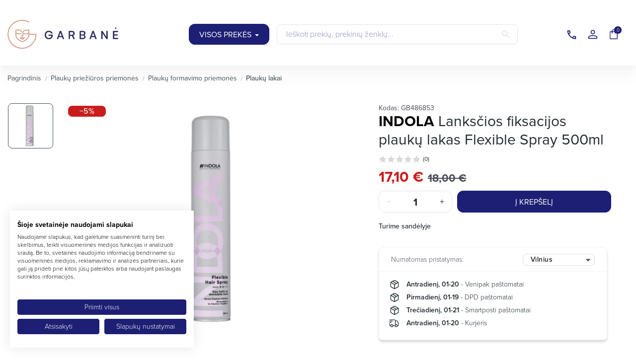

--- FILE ---
content_type: text/html; charset=utf-8
request_url: https://garbane.lt/lankscios-fiksacijos-plauku-lakas-indola-flexible-spray-500ml
body_size: 72907
content:
<!doctype html>
<html lang="lt" data-vers="8.1.5">
<head>
    <script src="https://consent.cookiefirst.com/sites/garbane.lt-4e11b155-0ec5-439c-a2f6-668a082bf801/consent.js"></script>
    <script>
        console.trace = null;
        const origWarn = console.warn;
        console.warn = function (...args) {
            if (args[0] && typeof args[0] === 'string' && args[0].includes('is deprecated')) {
                return; // ignoruojam
            }
            origWarn.apply(console, args);
        };
        const origLog = console.log;
        console.log = function (...args) {
            if (args[0] && typeof args[0] === 'string' && args[0].startsWith('JQMIGRATE:')) {
                return; // ignoruojam
            }
            origLog.apply(console, args);
        };
    </script>
    
        
  <meta charset="utf-8">



  <meta http-equiv="x-ua-compatible" content="ie=edge"><script type="text/javascript">(window.NREUM||(NREUM={})).init={privacy:{cookies_enabled:true},ajax:{deny_list:["bam.eu01.nr-data.net"]},feature_flags:["soft_nav"],distributed_tracing:{enabled:true}};(window.NREUM||(NREUM={})).loader_config={agentID:"538718651",accountID:"6759739",trustKey:"6759739",xpid:"UgECWFFQARAEUFRVDgIPUlU=",licenseKey:"NRJS-11cea06ffd45c0dcedf",applicationID:"445793841",browserID:"538718651"};;/*! For license information please see nr-loader-spa-1.308.0.min.js.LICENSE.txt */
(()=>{var e,t,r={384:(e,t,r)=>{"use strict";r.d(t,{NT:()=>a,US:()=>u,Zm:()=>o,bQ:()=>d,dV:()=>c,pV:()=>l});var n=r(6154),i=r(1863),s=r(1910);const a={beacon:"bam.nr-data.net",errorBeacon:"bam.nr-data.net"};function o(){return n.gm.NREUM||(n.gm.NREUM={}),void 0===n.gm.newrelic&&(n.gm.newrelic=n.gm.NREUM),n.gm.NREUM}function c(){let e=o();return e.o||(e.o={ST:n.gm.setTimeout,SI:n.gm.setImmediate||n.gm.setInterval,CT:n.gm.clearTimeout,XHR:n.gm.XMLHttpRequest,REQ:n.gm.Request,EV:n.gm.Event,PR:n.gm.Promise,MO:n.gm.MutationObserver,FETCH:n.gm.fetch,WS:n.gm.WebSocket},(0,s.i)(...Object.values(e.o))),e}function d(e,t){let r=o();r.initializedAgents??={},t.initializedAt={ms:(0,i.t)(),date:new Date},r.initializedAgents[e]=t}function u(e,t){o()[e]=t}function l(){return function(){let e=o();const t=e.info||{};e.info={beacon:a.beacon,errorBeacon:a.errorBeacon,...t}}(),function(){let e=o();const t=e.init||{};e.init={...t}}(),c(),function(){let e=o();const t=e.loader_config||{};e.loader_config={...t}}(),o()}},782:(e,t,r)=>{"use strict";r.d(t,{T:()=>n});const n=r(860).K7.pageViewTiming},860:(e,t,r)=>{"use strict";r.d(t,{$J:()=>u,K7:()=>c,P3:()=>d,XX:()=>i,Yy:()=>o,df:()=>s,qY:()=>n,v4:()=>a});const n="events",i="jserrors",s="browser/blobs",a="rum",o="browser/logs",c={ajax:"ajax",genericEvents:"generic_events",jserrors:i,logging:"logging",metrics:"metrics",pageAction:"page_action",pageViewEvent:"page_view_event",pageViewTiming:"page_view_timing",sessionReplay:"session_replay",sessionTrace:"session_trace",softNav:"soft_navigations",spa:"spa"},d={[c.pageViewEvent]:1,[c.pageViewTiming]:2,[c.metrics]:3,[c.jserrors]:4,[c.spa]:5,[c.ajax]:6,[c.sessionTrace]:7,[c.softNav]:8,[c.sessionReplay]:9,[c.logging]:10,[c.genericEvents]:11},u={[c.pageViewEvent]:a,[c.pageViewTiming]:n,[c.ajax]:n,[c.spa]:n,[c.softNav]:n,[c.metrics]:i,[c.jserrors]:i,[c.sessionTrace]:s,[c.sessionReplay]:s,[c.logging]:o,[c.genericEvents]:"ins"}},944:(e,t,r)=>{"use strict";r.d(t,{R:()=>i});var n=r(3241);function i(e,t){"function"==typeof console.debug&&(console.debug("New Relic Warning: https://github.com/newrelic/newrelic-browser-agent/blob/main/docs/warning-codes.md#".concat(e),t),(0,n.W)({agentIdentifier:null,drained:null,type:"data",name:"warn",feature:"warn",data:{code:e,secondary:t}}))}},993:(e,t,r)=>{"use strict";r.d(t,{A$:()=>s,ET:()=>a,TZ:()=>o,p_:()=>i});var n=r(860);const i={ERROR:"ERROR",WARN:"WARN",INFO:"INFO",DEBUG:"DEBUG",TRACE:"TRACE"},s={OFF:0,ERROR:1,WARN:2,INFO:3,DEBUG:4,TRACE:5},a="log",o=n.K7.logging},1541:(e,t,r)=>{"use strict";r.d(t,{U:()=>i,f:()=>n});const n={MFE:"MFE",BA:"BA"};function i(e,t){if(2!==t?.harvestEndpointVersion)return{};const r=t.agentRef.runtime.appMetadata.agents[0].entityGuid;return e?{"source.id":e.id,"source.name":e.name,"source.type":e.type,"parent.id":e.parent?.id||r,"parent.type":e.parent?.type||n.BA}:{"entity.guid":r,appId:t.agentRef.info.applicationID}}},1687:(e,t,r)=>{"use strict";r.d(t,{Ak:()=>d,Ze:()=>h,x3:()=>u});var n=r(3241),i=r(7836),s=r(3606),a=r(860),o=r(2646);const c={};function d(e,t){const r={staged:!1,priority:a.P3[t]||0};l(e),c[e].get(t)||c[e].set(t,r)}function u(e,t){e&&c[e]&&(c[e].get(t)&&c[e].delete(t),p(e,t,!1),c[e].size&&f(e))}function l(e){if(!e)throw new Error("agentIdentifier required");c[e]||(c[e]=new Map)}function h(e="",t="feature",r=!1){if(l(e),!e||!c[e].get(t)||r)return p(e,t);c[e].get(t).staged=!0,f(e)}function f(e){const t=Array.from(c[e]);t.every(([e,t])=>t.staged)&&(t.sort((e,t)=>e[1].priority-t[1].priority),t.forEach(([t])=>{c[e].delete(t),p(e,t)}))}function p(e,t,r=!0){const a=e?i.ee.get(e):i.ee,c=s.i.handlers;if(!a.aborted&&a.backlog&&c){if((0,n.W)({agentIdentifier:e,type:"lifecycle",name:"drain",feature:t}),r){const e=a.backlog[t],r=c[t];if(r){for(let t=0;e&&t<e.length;++t)g(e[t],r);Object.entries(r).forEach(([e,t])=>{Object.values(t||{}).forEach(t=>{t[0]?.on&&t[0]?.context()instanceof o.y&&t[0].on(e,t[1])})})}}a.isolatedBacklog||delete c[t],a.backlog[t]=null,a.emit("drain-"+t,[])}}function g(e,t){var r=e[1];Object.values(t[r]||{}).forEach(t=>{var r=e[0];if(t[0]===r){var n=t[1],i=e[3],s=e[2];n.apply(i,s)}})}},1738:(e,t,r)=>{"use strict";r.d(t,{U:()=>f,Y:()=>h});var n=r(3241),i=r(9908),s=r(1863),a=r(944),o=r(5701),c=r(3969),d=r(8362),u=r(860),l=r(4261);function h(e,t,r,s){const h=s||r;!h||h[e]&&h[e]!==d.d.prototype[e]||(h[e]=function(){(0,i.p)(c.xV,["API/"+e+"/called"],void 0,u.K7.metrics,r.ee),(0,n.W)({agentIdentifier:r.agentIdentifier,drained:!!o.B?.[r.agentIdentifier],type:"data",name:"api",feature:l.Pl+e,data:{}});try{return t.apply(this,arguments)}catch(e){(0,a.R)(23,e)}})}function f(e,t,r,n,a){const o=e.info;null===r?delete o.jsAttributes[t]:o.jsAttributes[t]=r,(a||null===r)&&(0,i.p)(l.Pl+n,[(0,s.t)(),t,r],void 0,"session",e.ee)}},1741:(e,t,r)=>{"use strict";r.d(t,{W:()=>s});var n=r(944),i=r(4261);class s{#e(e,...t){if(this[e]!==s.prototype[e])return this[e](...t);(0,n.R)(35,e)}addPageAction(e,t){return this.#e(i.hG,e,t)}register(e){return this.#e(i.eY,e)}recordCustomEvent(e,t){return this.#e(i.fF,e,t)}setPageViewName(e,t){return this.#e(i.Fw,e,t)}setCustomAttribute(e,t,r){return this.#e(i.cD,e,t,r)}noticeError(e,t){return this.#e(i.o5,e,t)}setUserId(e,t=!1){return this.#e(i.Dl,e,t)}setApplicationVersion(e){return this.#e(i.nb,e)}setErrorHandler(e){return this.#e(i.bt,e)}addRelease(e,t){return this.#e(i.k6,e,t)}log(e,t){return this.#e(i.$9,e,t)}start(){return this.#e(i.d3)}finished(e){return this.#e(i.BL,e)}recordReplay(){return this.#e(i.CH)}pauseReplay(){return this.#e(i.Tb)}addToTrace(e){return this.#e(i.U2,e)}setCurrentRouteName(e){return this.#e(i.PA,e)}interaction(e){return this.#e(i.dT,e)}wrapLogger(e,t,r){return this.#e(i.Wb,e,t,r)}measure(e,t){return this.#e(i.V1,e,t)}consent(e){return this.#e(i.Pv,e)}}},1863:(e,t,r)=>{"use strict";function n(){return Math.floor(performance.now())}r.d(t,{t:()=>n})},1910:(e,t,r)=>{"use strict";r.d(t,{i:()=>s});var n=r(944);const i=new Map;function s(...e){return e.every(e=>{if(i.has(e))return i.get(e);const t="function"==typeof e?e.toString():"",r=t.includes("[native code]"),s=t.includes("nrWrapper");return r||s||(0,n.R)(64,e?.name||t),i.set(e,r),r})}},2555:(e,t,r)=>{"use strict";r.d(t,{D:()=>o,f:()=>a});var n=r(384),i=r(8122);const s={beacon:n.NT.beacon,errorBeacon:n.NT.errorBeacon,licenseKey:void 0,applicationID:void 0,sa:void 0,queueTime:void 0,applicationTime:void 0,ttGuid:void 0,user:void 0,account:void 0,product:void 0,extra:void 0,jsAttributes:{},userAttributes:void 0,atts:void 0,transactionName:void 0,tNamePlain:void 0};function a(e){try{return!!e.licenseKey&&!!e.errorBeacon&&!!e.applicationID}catch(e){return!1}}const o=e=>(0,i.a)(e,s)},2614:(e,t,r)=>{"use strict";r.d(t,{BB:()=>a,H3:()=>n,g:()=>d,iL:()=>c,tS:()=>o,uh:()=>i,wk:()=>s});const n="NRBA",i="SESSION",s=144e5,a=18e5,o={STARTED:"session-started",PAUSE:"session-pause",RESET:"session-reset",RESUME:"session-resume",UPDATE:"session-update"},c={SAME_TAB:"same-tab",CROSS_TAB:"cross-tab"},d={OFF:0,FULL:1,ERROR:2}},2646:(e,t,r)=>{"use strict";r.d(t,{y:()=>n});class n{constructor(e){this.contextId=e}}},2843:(e,t,r)=>{"use strict";r.d(t,{G:()=>s,u:()=>i});var n=r(3878);function i(e,t=!1,r,i){(0,n.DD)("visibilitychange",function(){if(t)return void("hidden"===document.visibilityState&&e());e(document.visibilityState)},r,i)}function s(e,t,r){(0,n.sp)("pagehide",e,t,r)}},3241:(e,t,r)=>{"use strict";r.d(t,{W:()=>s});var n=r(6154);const i="newrelic";function s(e={}){try{n.gm.dispatchEvent(new CustomEvent(i,{detail:e}))}catch(e){}}},3304:(e,t,r)=>{"use strict";r.d(t,{A:()=>s});var n=r(7836);const i=()=>{const e=new WeakSet;return(t,r)=>{if("object"==typeof r&&null!==r){if(e.has(r))return;e.add(r)}return r}};function s(e){try{return JSON.stringify(e,i())??""}catch(e){try{n.ee.emit("internal-error",[e])}catch(e){}return""}}},3333:(e,t,r)=>{"use strict";r.d(t,{$v:()=>u,TZ:()=>n,Xh:()=>c,Zp:()=>i,kd:()=>d,mq:()=>o,nf:()=>a,qN:()=>s});const n=r(860).K7.genericEvents,i=["auxclick","click","copy","keydown","paste","scrollend"],s=["focus","blur"],a=4,o=1e3,c=2e3,d=["PageAction","UserAction","BrowserPerformance"],u={RESOURCES:"experimental.resources",REGISTER:"register"}},3434:(e,t,r)=>{"use strict";r.d(t,{Jt:()=>s,YM:()=>d});var n=r(7836),i=r(5607);const s="nr@original:".concat(i.W),a=50;var o=Object.prototype.hasOwnProperty,c=!1;function d(e,t){return e||(e=n.ee),r.inPlace=function(e,t,n,i,s){n||(n="");const a="-"===n.charAt(0);for(let o=0;o<t.length;o++){const c=t[o],d=e[c];l(d)||(e[c]=r(d,a?c+n:n,i,c,s))}},r.flag=s,r;function r(t,r,n,c,d){return l(t)?t:(r||(r=""),nrWrapper[s]=t,function(e,t,r){if(Object.defineProperty&&Object.keys)try{return Object.keys(e).forEach(function(r){Object.defineProperty(t,r,{get:function(){return e[r]},set:function(t){return e[r]=t,t}})}),t}catch(e){u([e],r)}for(var n in e)o.call(e,n)&&(t[n]=e[n])}(t,nrWrapper,e),nrWrapper);function nrWrapper(){var s,o,l,h;let f;try{o=this,s=[...arguments],l="function"==typeof n?n(s,o):n||{}}catch(t){u([t,"",[s,o,c],l],e)}i(r+"start",[s,o,c],l,d);const p=performance.now();let g;try{return h=t.apply(o,s),g=performance.now(),h}catch(e){throw g=performance.now(),i(r+"err",[s,o,e],l,d),f=e,f}finally{const e=g-p,t={start:p,end:g,duration:e,isLongTask:e>=a,methodName:c,thrownError:f};t.isLongTask&&i("long-task",[t,o],l,d),i(r+"end",[s,o,h],l,d)}}}function i(r,n,i,s){if(!c||t){var a=c;c=!0;try{e.emit(r,n,i,t,s)}catch(t){u([t,r,n,i],e)}c=a}}}function u(e,t){t||(t=n.ee);try{t.emit("internal-error",e)}catch(e){}}function l(e){return!(e&&"function"==typeof e&&e.apply&&!e[s])}},3606:(e,t,r)=>{"use strict";r.d(t,{i:()=>s});var n=r(9908);s.on=a;var i=s.handlers={};function s(e,t,r,s){a(s||n.d,i,e,t,r)}function a(e,t,r,i,s){s||(s="feature"),e||(e=n.d);var a=t[s]=t[s]||{};(a[r]=a[r]||[]).push([e,i])}},3738:(e,t,r)=>{"use strict";r.d(t,{He:()=>i,Kp:()=>o,Lc:()=>d,Rz:()=>u,TZ:()=>n,bD:()=>s,d3:()=>a,jx:()=>l,sl:()=>h,uP:()=>c});const n=r(860).K7.sessionTrace,i="bstResource",s="resource",a="-start",o="-end",c="fn"+a,d="fn"+o,u="pushState",l=1e3,h=3e4},3785:(e,t,r)=>{"use strict";r.d(t,{R:()=>c,b:()=>d});var n=r(9908),i=r(1863),s=r(860),a=r(3969),o=r(993);function c(e,t,r={},c=o.p_.INFO,d=!0,u,l=(0,i.t)()){(0,n.p)(a.xV,["API/logging/".concat(c.toLowerCase(),"/called")],void 0,s.K7.metrics,e),(0,n.p)(o.ET,[l,t,r,c,d,u],void 0,s.K7.logging,e)}function d(e){return"string"==typeof e&&Object.values(o.p_).some(t=>t===e.toUpperCase().trim())}},3878:(e,t,r)=>{"use strict";function n(e,t){return{capture:e,passive:!1,signal:t}}function i(e,t,r=!1,i){window.addEventListener(e,t,n(r,i))}function s(e,t,r=!1,i){document.addEventListener(e,t,n(r,i))}r.d(t,{DD:()=>s,jT:()=>n,sp:()=>i})},3962:(e,t,r)=>{"use strict";r.d(t,{AM:()=>a,O2:()=>l,OV:()=>s,Qu:()=>h,TZ:()=>c,ih:()=>f,pP:()=>o,t1:()=>u,tC:()=>i,wD:()=>d});var n=r(860);const i=["click","keydown","submit"],s="popstate",a="api",o="initialPageLoad",c=n.K7.softNav,d=5e3,u=500,l={INITIAL_PAGE_LOAD:"",ROUTE_CHANGE:1,UNSPECIFIED:2},h={INTERACTION:1,AJAX:2,CUSTOM_END:3,CUSTOM_TRACER:4},f={IP:"in progress",PF:"pending finish",FIN:"finished",CAN:"cancelled"}},3969:(e,t,r)=>{"use strict";r.d(t,{TZ:()=>n,XG:()=>o,rs:()=>i,xV:()=>a,z_:()=>s});const n=r(860).K7.metrics,i="sm",s="cm",a="storeSupportabilityMetrics",o="storeEventMetrics"},4234:(e,t,r)=>{"use strict";r.d(t,{W:()=>s});var n=r(7836),i=r(1687);class s{constructor(e,t){this.agentIdentifier=e,this.ee=n.ee.get(e),this.featureName=t,this.blocked=!1}deregisterDrain(){(0,i.x3)(this.agentIdentifier,this.featureName)}}},4261:(e,t,r)=>{"use strict";r.d(t,{$9:()=>u,BL:()=>c,CH:()=>p,Dl:()=>R,Fw:()=>w,PA:()=>v,Pl:()=>n,Pv:()=>A,Tb:()=>h,U2:()=>a,V1:()=>E,Wb:()=>T,bt:()=>y,cD:()=>b,d3:()=>x,dT:()=>d,eY:()=>g,fF:()=>f,hG:()=>s,hw:()=>i,k6:()=>o,nb:()=>m,o5:()=>l});const n="api-",i=n+"ixn-",s="addPageAction",a="addToTrace",o="addRelease",c="finished",d="interaction",u="log",l="noticeError",h="pauseReplay",f="recordCustomEvent",p="recordReplay",g="register",m="setApplicationVersion",v="setCurrentRouteName",b="setCustomAttribute",y="setErrorHandler",w="setPageViewName",R="setUserId",x="start",T="wrapLogger",E="measure",A="consent"},5205:(e,t,r)=>{"use strict";r.d(t,{j:()=>S});var n=r(384),i=r(1741);var s=r(2555),a=r(3333);const o=e=>{if(!e||"string"!=typeof e)return!1;try{document.createDocumentFragment().querySelector(e)}catch{return!1}return!0};var c=r(2614),d=r(944),u=r(8122);const l="[data-nr-mask]",h=e=>(0,u.a)(e,(()=>{const e={feature_flags:[],experimental:{allow_registered_children:!1,resources:!1},mask_selector:"*",block_selector:"[data-nr-block]",mask_input_options:{color:!1,date:!1,"datetime-local":!1,email:!1,month:!1,number:!1,range:!1,search:!1,tel:!1,text:!1,time:!1,url:!1,week:!1,textarea:!1,select:!1,password:!0}};return{ajax:{deny_list:void 0,block_internal:!0,enabled:!0,autoStart:!0},api:{get allow_registered_children(){return e.feature_flags.includes(a.$v.REGISTER)||e.experimental.allow_registered_children},set allow_registered_children(t){e.experimental.allow_registered_children=t},duplicate_registered_data:!1},browser_consent_mode:{enabled:!1},distributed_tracing:{enabled:void 0,exclude_newrelic_header:void 0,cors_use_newrelic_header:void 0,cors_use_tracecontext_headers:void 0,allowed_origins:void 0},get feature_flags(){return e.feature_flags},set feature_flags(t){e.feature_flags=t},generic_events:{enabled:!0,autoStart:!0},harvest:{interval:30},jserrors:{enabled:!0,autoStart:!0},logging:{enabled:!0,autoStart:!0},metrics:{enabled:!0,autoStart:!0},obfuscate:void 0,page_action:{enabled:!0},page_view_event:{enabled:!0,autoStart:!0},page_view_timing:{enabled:!0,autoStart:!0},performance:{capture_marks:!1,capture_measures:!1,capture_detail:!0,resources:{get enabled(){return e.feature_flags.includes(a.$v.RESOURCES)||e.experimental.resources},set enabled(t){e.experimental.resources=t},asset_types:[],first_party_domains:[],ignore_newrelic:!0}},privacy:{cookies_enabled:!0},proxy:{assets:void 0,beacon:void 0},session:{expiresMs:c.wk,inactiveMs:c.BB},session_replay:{autoStart:!0,enabled:!1,preload:!1,sampling_rate:10,error_sampling_rate:100,collect_fonts:!1,inline_images:!1,fix_stylesheets:!0,mask_all_inputs:!0,get mask_text_selector(){return e.mask_selector},set mask_text_selector(t){o(t)?e.mask_selector="".concat(t,",").concat(l):""===t||null===t?e.mask_selector=l:(0,d.R)(5,t)},get block_class(){return"nr-block"},get ignore_class(){return"nr-ignore"},get mask_text_class(){return"nr-mask"},get block_selector(){return e.block_selector},set block_selector(t){o(t)?e.block_selector+=",".concat(t):""!==t&&(0,d.R)(6,t)},get mask_input_options(){return e.mask_input_options},set mask_input_options(t){t&&"object"==typeof t?e.mask_input_options={...t,password:!0}:(0,d.R)(7,t)}},session_trace:{enabled:!0,autoStart:!0},soft_navigations:{enabled:!0,autoStart:!0},spa:{enabled:!0,autoStart:!0},ssl:void 0,user_actions:{enabled:!0,elementAttributes:["id","className","tagName","type"]}}})());var f=r(6154),p=r(9324);let g=0;const m={buildEnv:p.F3,distMethod:p.Xs,version:p.xv,originTime:f.WN},v={consented:!1},b={appMetadata:{},get consented(){return this.session?.state?.consent||v.consented},set consented(e){v.consented=e},customTransaction:void 0,denyList:void 0,disabled:!1,harvester:void 0,isolatedBacklog:!1,isRecording:!1,loaderType:void 0,maxBytes:3e4,obfuscator:void 0,onerror:void 0,ptid:void 0,releaseIds:{},session:void 0,timeKeeper:void 0,registeredEntities:[],jsAttributesMetadata:{bytes:0},get harvestCount(){return++g}},y=e=>{const t=(0,u.a)(e,b),r=Object.keys(m).reduce((e,t)=>(e[t]={value:m[t],writable:!1,configurable:!0,enumerable:!0},e),{});return Object.defineProperties(t,r)};var w=r(5701);const R=e=>{const t=e.startsWith("http");e+="/",r.p=t?e:"https://"+e};var x=r(7836),T=r(3241);const E={accountID:void 0,trustKey:void 0,agentID:void 0,licenseKey:void 0,applicationID:void 0,xpid:void 0},A=e=>(0,u.a)(e,E),_=new Set;function S(e,t={},r,a){let{init:o,info:c,loader_config:d,runtime:u={},exposed:l=!0}=t;if(!c){const e=(0,n.pV)();o=e.init,c=e.info,d=e.loader_config}e.init=h(o||{}),e.loader_config=A(d||{}),c.jsAttributes??={},f.bv&&(c.jsAttributes.isWorker=!0),e.info=(0,s.D)(c);const p=e.init,g=[c.beacon,c.errorBeacon];_.has(e.agentIdentifier)||(p.proxy.assets&&(R(p.proxy.assets),g.push(p.proxy.assets)),p.proxy.beacon&&g.push(p.proxy.beacon),e.beacons=[...g],function(e){const t=(0,n.pV)();Object.getOwnPropertyNames(i.W.prototype).forEach(r=>{const n=i.W.prototype[r];if("function"!=typeof n||"constructor"===n)return;let s=t[r];e[r]&&!1!==e.exposed&&"micro-agent"!==e.runtime?.loaderType&&(t[r]=(...t)=>{const n=e[r](...t);return s?s(...t):n})})}(e),(0,n.US)("activatedFeatures",w.B)),u.denyList=[...p.ajax.deny_list||[],...p.ajax.block_internal?g:[]],u.ptid=e.agentIdentifier,u.loaderType=r,e.runtime=y(u),_.has(e.agentIdentifier)||(e.ee=x.ee.get(e.agentIdentifier),e.exposed=l,(0,T.W)({agentIdentifier:e.agentIdentifier,drained:!!w.B?.[e.agentIdentifier],type:"lifecycle",name:"initialize",feature:void 0,data:e.config})),_.add(e.agentIdentifier)}},5270:(e,t,r)=>{"use strict";r.d(t,{Aw:()=>a,SR:()=>s,rF:()=>o});var n=r(384),i=r(7767);function s(e){return!!(0,n.dV)().o.MO&&(0,i.V)(e)&&!0===e?.session_trace.enabled}function a(e){return!0===e?.session_replay.preload&&s(e)}function o(e,t){try{if("string"==typeof t?.type){if("password"===t.type.toLowerCase())return"*".repeat(e?.length||0);if(void 0!==t?.dataset?.nrUnmask||t?.classList?.contains("nr-unmask"))return e}}catch(e){}return"string"==typeof e?e.replace(/[\S]/g,"*"):"*".repeat(e?.length||0)}},5289:(e,t,r)=>{"use strict";r.d(t,{GG:()=>a,Qr:()=>c,sB:()=>o});var n=r(3878),i=r(6389);function s(){return"undefined"==typeof document||"complete"===document.readyState}function a(e,t){if(s())return e();const r=(0,i.J)(e),a=setInterval(()=>{s()&&(clearInterval(a),r())},500);(0,n.sp)("load",r,t)}function o(e){if(s())return e();(0,n.DD)("DOMContentLoaded",e)}function c(e){if(s())return e();(0,n.sp)("popstate",e)}},5607:(e,t,r)=>{"use strict";r.d(t,{W:()=>n});const n=(0,r(9566).bz)()},5701:(e,t,r)=>{"use strict";r.d(t,{B:()=>s,t:()=>a});var n=r(3241);const i=new Set,s={};function a(e,t){const r=t.agentIdentifier;s[r]??={},e&&"object"==typeof e&&(i.has(r)||(t.ee.emit("rumresp",[e]),s[r]=e,i.add(r),(0,n.W)({agentIdentifier:r,loaded:!0,drained:!0,type:"lifecycle",name:"load",feature:void 0,data:e})))}},6154:(e,t,r)=>{"use strict";r.d(t,{OF:()=>d,RI:()=>i,WN:()=>h,bv:()=>s,eN:()=>f,gm:()=>a,lR:()=>l,m:()=>c,mw:()=>o,sb:()=>u});var n=r(1863);const i="undefined"!=typeof window&&!!window.document,s="undefined"!=typeof WorkerGlobalScope&&("undefined"!=typeof self&&self instanceof WorkerGlobalScope&&self.navigator instanceof WorkerNavigator||"undefined"!=typeof globalThis&&globalThis instanceof WorkerGlobalScope&&globalThis.navigator instanceof WorkerNavigator),a=i?window:"undefined"!=typeof WorkerGlobalScope&&("undefined"!=typeof self&&self instanceof WorkerGlobalScope&&self||"undefined"!=typeof globalThis&&globalThis instanceof WorkerGlobalScope&&globalThis),o=Boolean("hidden"===a?.document?.visibilityState),c=""+a?.location,d=/iPad|iPhone|iPod/.test(a.navigator?.userAgent),u=d&&"undefined"==typeof SharedWorker,l=(()=>{const e=a.navigator?.userAgent?.match(/Firefox[/\s](\d+\.\d+)/);return Array.isArray(e)&&e.length>=2?+e[1]:0})(),h=Date.now()-(0,n.t)(),f=()=>"undefined"!=typeof PerformanceNavigationTiming&&a?.performance?.getEntriesByType("navigation")?.[0]?.responseStart},6344:(e,t,r)=>{"use strict";r.d(t,{BB:()=>u,Qb:()=>l,TZ:()=>i,Ug:()=>a,Vh:()=>s,_s:()=>o,bc:()=>d,yP:()=>c});var n=r(2614);const i=r(860).K7.sessionReplay,s="errorDuringReplay",a=.12,o={DomContentLoaded:0,Load:1,FullSnapshot:2,IncrementalSnapshot:3,Meta:4,Custom:5},c={[n.g.ERROR]:15e3,[n.g.FULL]:3e5,[n.g.OFF]:0},d={RESET:{message:"Session was reset",sm:"Reset"},IMPORT:{message:"Recorder failed to import",sm:"Import"},TOO_MANY:{message:"429: Too Many Requests",sm:"Too-Many"},TOO_BIG:{message:"Payload was too large",sm:"Too-Big"},CROSS_TAB:{message:"Session Entity was set to OFF on another tab",sm:"Cross-Tab"},ENTITLEMENTS:{message:"Session Replay is not allowed and will not be started",sm:"Entitlement"}},u=5e3,l={API:"api",RESUME:"resume",SWITCH_TO_FULL:"switchToFull",INITIALIZE:"initialize",PRELOAD:"preload"}},6389:(e,t,r)=>{"use strict";function n(e,t=500,r={}){const n=r?.leading||!1;let i;return(...r)=>{n&&void 0===i&&(e.apply(this,r),i=setTimeout(()=>{i=clearTimeout(i)},t)),n||(clearTimeout(i),i=setTimeout(()=>{e.apply(this,r)},t))}}function i(e){let t=!1;return(...r)=>{t||(t=!0,e.apply(this,r))}}r.d(t,{J:()=>i,s:()=>n})},6630:(e,t,r)=>{"use strict";r.d(t,{T:()=>n});const n=r(860).K7.pageViewEvent},6774:(e,t,r)=>{"use strict";r.d(t,{T:()=>n});const n=r(860).K7.jserrors},7295:(e,t,r)=>{"use strict";r.d(t,{Xv:()=>a,gX:()=>i,iW:()=>s});var n=[];function i(e){if(!e||s(e))return!1;if(0===n.length)return!0;if("*"===n[0].hostname)return!1;for(var t=0;t<n.length;t++){var r=n[t];if(r.hostname.test(e.hostname)&&r.pathname.test(e.pathname))return!1}return!0}function s(e){return void 0===e.hostname}function a(e){if(n=[],e&&e.length)for(var t=0;t<e.length;t++){let r=e[t];if(!r)continue;if("*"===r)return void(n=[{hostname:"*"}]);0===r.indexOf("http://")?r=r.substring(7):0===r.indexOf("https://")&&(r=r.substring(8));const i=r.indexOf("/");let s,a;i>0?(s=r.substring(0,i),a=r.substring(i)):(s=r,a="*");let[c]=s.split(":");n.push({hostname:o(c),pathname:o(a,!0)})}}function o(e,t=!1){const r=e.replace(/[.+?^${}()|[\]\\]/g,e=>"\\"+e).replace(/\*/g,".*?");return new RegExp((t?"^":"")+r+"$")}},7485:(e,t,r)=>{"use strict";r.d(t,{D:()=>i});var n=r(6154);function i(e){if(0===(e||"").indexOf("data:"))return{protocol:"data"};try{const t=new URL(e,location.href),r={port:t.port,hostname:t.hostname,pathname:t.pathname,search:t.search,protocol:t.protocol.slice(0,t.protocol.indexOf(":")),sameOrigin:t.protocol===n.gm?.location?.protocol&&t.host===n.gm?.location?.host};return r.port&&""!==r.port||("http:"===t.protocol&&(r.port="80"),"https:"===t.protocol&&(r.port="443")),r.pathname&&""!==r.pathname?r.pathname.startsWith("/")||(r.pathname="/".concat(r.pathname)):r.pathname="/",r}catch(e){return{}}}},7699:(e,t,r)=>{"use strict";r.d(t,{It:()=>s,KC:()=>o,No:()=>i,qh:()=>a});var n=r(860);const i=16e3,s=1e6,a="SESSION_ERROR",o={[n.K7.logging]:!0,[n.K7.genericEvents]:!1,[n.K7.jserrors]:!1,[n.K7.ajax]:!1}},7767:(e,t,r)=>{"use strict";r.d(t,{V:()=>i});var n=r(6154);const i=e=>n.RI&&!0===e?.privacy.cookies_enabled},7836:(e,t,r)=>{"use strict";r.d(t,{P:()=>o,ee:()=>c});var n=r(384),i=r(8990),s=r(2646),a=r(5607);const o="nr@context:".concat(a.W),c=function e(t,r){var n={},a={},u={},l=!1;try{l=16===r.length&&d.initializedAgents?.[r]?.runtime.isolatedBacklog}catch(e){}var h={on:p,addEventListener:p,removeEventListener:function(e,t){var r=n[e];if(!r)return;for(var i=0;i<r.length;i++)r[i]===t&&r.splice(i,1)},emit:function(e,r,n,i,s){!1!==s&&(s=!0);if(c.aborted&&!i)return;t&&s&&t.emit(e,r,n);var o=f(n);g(e).forEach(e=>{e.apply(o,r)});var d=v()[a[e]];d&&d.push([h,e,r,o]);return o},get:m,listeners:g,context:f,buffer:function(e,t){const r=v();if(t=t||"feature",h.aborted)return;Object.entries(e||{}).forEach(([e,n])=>{a[n]=t,t in r||(r[t]=[])})},abort:function(){h._aborted=!0,Object.keys(h.backlog).forEach(e=>{delete h.backlog[e]})},isBuffering:function(e){return!!v()[a[e]]},debugId:r,backlog:l?{}:t&&"object"==typeof t.backlog?t.backlog:{},isolatedBacklog:l};return Object.defineProperty(h,"aborted",{get:()=>{let e=h._aborted||!1;return e||(t&&(e=t.aborted),e)}}),h;function f(e){return e&&e instanceof s.y?e:e?(0,i.I)(e,o,()=>new s.y(o)):new s.y(o)}function p(e,t){n[e]=g(e).concat(t)}function g(e){return n[e]||[]}function m(t){return u[t]=u[t]||e(h,t)}function v(){return h.backlog}}(void 0,"globalEE"),d=(0,n.Zm)();d.ee||(d.ee=c)},8122:(e,t,r)=>{"use strict";r.d(t,{a:()=>i});var n=r(944);function i(e,t){try{if(!e||"object"!=typeof e)return(0,n.R)(3);if(!t||"object"!=typeof t)return(0,n.R)(4);const r=Object.create(Object.getPrototypeOf(t),Object.getOwnPropertyDescriptors(t)),s=0===Object.keys(r).length?e:r;for(let a in s)if(void 0!==e[a])try{if(null===e[a]){r[a]=null;continue}Array.isArray(e[a])&&Array.isArray(t[a])?r[a]=Array.from(new Set([...e[a],...t[a]])):"object"==typeof e[a]&&"object"==typeof t[a]?r[a]=i(e[a],t[a]):r[a]=e[a]}catch(e){r[a]||(0,n.R)(1,e)}return r}catch(e){(0,n.R)(2,e)}}},8139:(e,t,r)=>{"use strict";r.d(t,{u:()=>h});var n=r(7836),i=r(3434),s=r(8990),a=r(6154);const o={},c=a.gm.XMLHttpRequest,d="addEventListener",u="removeEventListener",l="nr@wrapped:".concat(n.P);function h(e){var t=function(e){return(e||n.ee).get("events")}(e);if(o[t.debugId]++)return t;o[t.debugId]=1;var r=(0,i.YM)(t,!0);function h(e){r.inPlace(e,[d,u],"-",p)}function p(e,t){return e[1]}return"getPrototypeOf"in Object&&(a.RI&&f(document,h),c&&f(c.prototype,h),f(a.gm,h)),t.on(d+"-start",function(e,t){var n=e[1];if(null!==n&&("function"==typeof n||"object"==typeof n)&&"newrelic"!==e[0]){var i=(0,s.I)(n,l,function(){var e={object:function(){if("function"!=typeof n.handleEvent)return;return n.handleEvent.apply(n,arguments)},function:n}[typeof n];return e?r(e,"fn-",null,e.name||"anonymous"):n});this.wrapped=e[1]=i}}),t.on(u+"-start",function(e){e[1]=this.wrapped||e[1]}),t}function f(e,t,...r){let n=e;for(;"object"==typeof n&&!Object.prototype.hasOwnProperty.call(n,d);)n=Object.getPrototypeOf(n);n&&t(n,...r)}},8362:(e,t,r)=>{"use strict";r.d(t,{d:()=>s});var n=r(9566),i=r(1741);class s extends i.W{agentIdentifier=(0,n.LA)(16)}},8374:(e,t,r)=>{r.nc=(()=>{try{return document?.currentScript?.nonce}catch(e){}return""})()},8990:(e,t,r)=>{"use strict";r.d(t,{I:()=>i});var n=Object.prototype.hasOwnProperty;function i(e,t,r){if(n.call(e,t))return e[t];var i=r();if(Object.defineProperty&&Object.keys)try{return Object.defineProperty(e,t,{value:i,writable:!0,enumerable:!1}),i}catch(e){}return e[t]=i,i}},9119:(e,t,r)=>{"use strict";r.d(t,{L:()=>s});var n=/([^?#]*)[^#]*(#[^?]*|$).*/,i=/([^?#]*)().*/;function s(e,t){return e?e.replace(t?n:i,"$1$2"):e}},9300:(e,t,r)=>{"use strict";r.d(t,{T:()=>n});const n=r(860).K7.ajax},9324:(e,t,r)=>{"use strict";r.d(t,{AJ:()=>a,F3:()=>i,Xs:()=>s,Yq:()=>o,xv:()=>n});const n="1.308.0",i="PROD",s="CDN",a="@newrelic/rrweb",o="1.0.1"},9566:(e,t,r)=>{"use strict";r.d(t,{LA:()=>o,ZF:()=>c,bz:()=>a,el:()=>d});var n=r(6154);const i="xxxxxxxx-xxxx-4xxx-yxxx-xxxxxxxxxxxx";function s(e,t){return e?15&e[t]:16*Math.random()|0}function a(){const e=n.gm?.crypto||n.gm?.msCrypto;let t,r=0;return e&&e.getRandomValues&&(t=e.getRandomValues(new Uint8Array(30))),i.split("").map(e=>"x"===e?s(t,r++).toString(16):"y"===e?(3&s()|8).toString(16):e).join("")}function o(e){const t=n.gm?.crypto||n.gm?.msCrypto;let r,i=0;t&&t.getRandomValues&&(r=t.getRandomValues(new Uint8Array(e)));const a=[];for(var o=0;o<e;o++)a.push(s(r,i++).toString(16));return a.join("")}function c(){return o(16)}function d(){return o(32)}},9908:(e,t,r)=>{"use strict";r.d(t,{d:()=>n,p:()=>i});var n=r(7836).ee.get("handle");function i(e,t,r,i,s){s?(s.buffer([e],i),s.emit(e,t,r)):(n.buffer([e],i),n.emit(e,t,r))}}},n={};function i(e){var t=n[e];if(void 0!==t)return t.exports;var s=n[e]={exports:{}};return r[e](s,s.exports,i),s.exports}i.m=r,i.d=(e,t)=>{for(var r in t)i.o(t,r)&&!i.o(e,r)&&Object.defineProperty(e,r,{enumerable:!0,get:t[r]})},i.f={},i.e=e=>Promise.all(Object.keys(i.f).reduce((t,r)=>(i.f[r](e,t),t),[])),i.u=e=>({212:"nr-spa-compressor",249:"nr-spa-recorder",478:"nr-spa"}[e]+"-1.308.0.min.js"),i.o=(e,t)=>Object.prototype.hasOwnProperty.call(e,t),e={},t="NRBA-1.308.0.PROD:",i.l=(r,n,s,a)=>{if(e[r])e[r].push(n);else{var o,c;if(void 0!==s)for(var d=document.getElementsByTagName("script"),u=0;u<d.length;u++){var l=d[u];if(l.getAttribute("src")==r||l.getAttribute("data-webpack")==t+s){o=l;break}}if(!o){c=!0;var h={478:"sha512-RSfSVnmHk59T/uIPbdSE0LPeqcEdF4/+XhfJdBuccH5rYMOEZDhFdtnh6X6nJk7hGpzHd9Ujhsy7lZEz/ORYCQ==",249:"sha512-ehJXhmntm85NSqW4MkhfQqmeKFulra3klDyY0OPDUE+sQ3GokHlPh1pmAzuNy//3j4ac6lzIbmXLvGQBMYmrkg==",212:"sha512-B9h4CR46ndKRgMBcK+j67uSR2RCnJfGefU+A7FrgR/k42ovXy5x/MAVFiSvFxuVeEk/pNLgvYGMp1cBSK/G6Fg=="};(o=document.createElement("script")).charset="utf-8",i.nc&&o.setAttribute("nonce",i.nc),o.setAttribute("data-webpack",t+s),o.src=r,0!==o.src.indexOf(window.location.origin+"/")&&(o.crossOrigin="anonymous"),h[a]&&(o.integrity=h[a])}e[r]=[n];var f=(t,n)=>{o.onerror=o.onload=null,clearTimeout(p);var i=e[r];if(delete e[r],o.parentNode&&o.parentNode.removeChild(o),i&&i.forEach(e=>e(n)),t)return t(n)},p=setTimeout(f.bind(null,void 0,{type:"timeout",target:o}),12e4);o.onerror=f.bind(null,o.onerror),o.onload=f.bind(null,o.onload),c&&document.head.appendChild(o)}},i.r=e=>{"undefined"!=typeof Symbol&&Symbol.toStringTag&&Object.defineProperty(e,Symbol.toStringTag,{value:"Module"}),Object.defineProperty(e,"__esModule",{value:!0})},i.p="https://js-agent.newrelic.com/",(()=>{var e={38:0,788:0};i.f.j=(t,r)=>{var n=i.o(e,t)?e[t]:void 0;if(0!==n)if(n)r.push(n[2]);else{var s=new Promise((r,i)=>n=e[t]=[r,i]);r.push(n[2]=s);var a=i.p+i.u(t),o=new Error;i.l(a,r=>{if(i.o(e,t)&&(0!==(n=e[t])&&(e[t]=void 0),n)){var s=r&&("load"===r.type?"missing":r.type),a=r&&r.target&&r.target.src;o.message="Loading chunk "+t+" failed: ("+s+": "+a+")",o.name="ChunkLoadError",o.type=s,o.request=a,n[1](o)}},"chunk-"+t,t)}};var t=(t,r)=>{var n,s,[a,o,c]=r,d=0;if(a.some(t=>0!==e[t])){for(n in o)i.o(o,n)&&(i.m[n]=o[n]);if(c)c(i)}for(t&&t(r);d<a.length;d++)s=a[d],i.o(e,s)&&e[s]&&e[s][0](),e[s]=0},r=self["webpackChunk:NRBA-1.308.0.PROD"]=self["webpackChunk:NRBA-1.308.0.PROD"]||[];r.forEach(t.bind(null,0)),r.push=t.bind(null,r.push.bind(r))})(),(()=>{"use strict";i(8374);var e=i(8362),t=i(860);const r=Object.values(t.K7);var n=i(5205);var s=i(9908),a=i(1863),o=i(4261),c=i(1738);var d=i(1687),u=i(4234),l=i(5289),h=i(6154),f=i(944),p=i(5270),g=i(7767),m=i(6389),v=i(7699);class b extends u.W{constructor(e,t){super(e.agentIdentifier,t),this.agentRef=e,this.abortHandler=void 0,this.featAggregate=void 0,this.loadedSuccessfully=void 0,this.onAggregateImported=new Promise(e=>{this.loadedSuccessfully=e}),this.deferred=Promise.resolve(),!1===e.init[this.featureName].autoStart?this.deferred=new Promise((t,r)=>{this.ee.on("manual-start-all",(0,m.J)(()=>{(0,d.Ak)(e.agentIdentifier,this.featureName),t()}))}):(0,d.Ak)(e.agentIdentifier,t)}importAggregator(e,t,r={}){if(this.featAggregate)return;const n=async()=>{let n;await this.deferred;try{if((0,g.V)(e.init)){const{setupAgentSession:t}=await i.e(478).then(i.bind(i,8766));n=t(e)}}catch(e){(0,f.R)(20,e),this.ee.emit("internal-error",[e]),(0,s.p)(v.qh,[e],void 0,this.featureName,this.ee)}try{if(!this.#t(this.featureName,n,e.init))return(0,d.Ze)(this.agentIdentifier,this.featureName),void this.loadedSuccessfully(!1);const{Aggregate:i}=await t();this.featAggregate=new i(e,r),e.runtime.harvester.initializedAggregates.push(this.featAggregate),this.loadedSuccessfully(!0)}catch(e){(0,f.R)(34,e),this.abortHandler?.(),(0,d.Ze)(this.agentIdentifier,this.featureName,!0),this.loadedSuccessfully(!1),this.ee&&this.ee.abort()}};h.RI?(0,l.GG)(()=>n(),!0):n()}#t(e,r,n){if(this.blocked)return!1;switch(e){case t.K7.sessionReplay:return(0,p.SR)(n)&&!!r;case t.K7.sessionTrace:return!!r;default:return!0}}}var y=i(6630),w=i(2614),R=i(3241);class x extends b{static featureName=y.T;constructor(e){var t;super(e,y.T),this.setupInspectionEvents(e.agentIdentifier),t=e,(0,c.Y)(o.Fw,function(e,r){"string"==typeof e&&("/"!==e.charAt(0)&&(e="/"+e),t.runtime.customTransaction=(r||"http://custom.transaction")+e,(0,s.p)(o.Pl+o.Fw,[(0,a.t)()],void 0,void 0,t.ee))},t),this.importAggregator(e,()=>i.e(478).then(i.bind(i,2467)))}setupInspectionEvents(e){const t=(t,r)=>{t&&(0,R.W)({agentIdentifier:e,timeStamp:t.timeStamp,loaded:"complete"===t.target.readyState,type:"window",name:r,data:t.target.location+""})};(0,l.sB)(e=>{t(e,"DOMContentLoaded")}),(0,l.GG)(e=>{t(e,"load")}),(0,l.Qr)(e=>{t(e,"navigate")}),this.ee.on(w.tS.UPDATE,(t,r)=>{(0,R.W)({agentIdentifier:e,type:"lifecycle",name:"session",data:r})})}}var T=i(384);class E extends e.d{constructor(e){var t;(super(),h.gm)?(this.features={},(0,T.bQ)(this.agentIdentifier,this),this.desiredFeatures=new Set(e.features||[]),this.desiredFeatures.add(x),(0,n.j)(this,e,e.loaderType||"agent"),t=this,(0,c.Y)(o.cD,function(e,r,n=!1){if("string"==typeof e){if(["string","number","boolean"].includes(typeof r)||null===r)return(0,c.U)(t,e,r,o.cD,n);(0,f.R)(40,typeof r)}else(0,f.R)(39,typeof e)},t),function(e){(0,c.Y)(o.Dl,function(t,r=!1){if("string"!=typeof t&&null!==t)return void(0,f.R)(41,typeof t);const n=e.info.jsAttributes["enduser.id"];r&&null!=n&&n!==t?(0,s.p)(o.Pl+"setUserIdAndResetSession",[t],void 0,"session",e.ee):(0,c.U)(e,"enduser.id",t,o.Dl,!0)},e)}(this),function(e){(0,c.Y)(o.nb,function(t){if("string"==typeof t||null===t)return(0,c.U)(e,"application.version",t,o.nb,!1);(0,f.R)(42,typeof t)},e)}(this),function(e){(0,c.Y)(o.d3,function(){e.ee.emit("manual-start-all")},e)}(this),function(e){(0,c.Y)(o.Pv,function(t=!0){if("boolean"==typeof t){if((0,s.p)(o.Pl+o.Pv,[t],void 0,"session",e.ee),e.runtime.consented=t,t){const t=e.features.page_view_event;t.onAggregateImported.then(e=>{const r=t.featAggregate;e&&!r.sentRum&&r.sendRum()})}}else(0,f.R)(65,typeof t)},e)}(this),this.run()):(0,f.R)(21)}get config(){return{info:this.info,init:this.init,loader_config:this.loader_config,runtime:this.runtime}}get api(){return this}run(){try{const e=function(e){const t={};return r.forEach(r=>{t[r]=!!e[r]?.enabled}),t}(this.init),n=[...this.desiredFeatures];n.sort((e,r)=>t.P3[e.featureName]-t.P3[r.featureName]),n.forEach(r=>{if(!e[r.featureName]&&r.featureName!==t.K7.pageViewEvent)return;if(r.featureName===t.K7.spa)return void(0,f.R)(67);const n=function(e){switch(e){case t.K7.ajax:return[t.K7.jserrors];case t.K7.sessionTrace:return[t.K7.ajax,t.K7.pageViewEvent];case t.K7.sessionReplay:return[t.K7.sessionTrace];case t.K7.pageViewTiming:return[t.K7.pageViewEvent];default:return[]}}(r.featureName).filter(e=>!(e in this.features));n.length>0&&(0,f.R)(36,{targetFeature:r.featureName,missingDependencies:n}),this.features[r.featureName]=new r(this)})}catch(e){(0,f.R)(22,e);for(const e in this.features)this.features[e].abortHandler?.();const t=(0,T.Zm)();delete t.initializedAgents[this.agentIdentifier]?.features,delete this.sharedAggregator;return t.ee.get(this.agentIdentifier).abort(),!1}}}var A=i(2843),_=i(782);class S extends b{static featureName=_.T;constructor(e){super(e,_.T),h.RI&&((0,A.u)(()=>(0,s.p)("docHidden",[(0,a.t)()],void 0,_.T,this.ee),!0),(0,A.G)(()=>(0,s.p)("winPagehide",[(0,a.t)()],void 0,_.T,this.ee)),this.importAggregator(e,()=>i.e(478).then(i.bind(i,9917))))}}var O=i(3969);class I extends b{static featureName=O.TZ;constructor(e){super(e,O.TZ),h.RI&&document.addEventListener("securitypolicyviolation",e=>{(0,s.p)(O.xV,["Generic/CSPViolation/Detected"],void 0,this.featureName,this.ee)}),this.importAggregator(e,()=>i.e(478).then(i.bind(i,6555)))}}var N=i(6774),P=i(3878),k=i(3304);class D{constructor(e,t,r,n,i){this.name="UncaughtError",this.message="string"==typeof e?e:(0,k.A)(e),this.sourceURL=t,this.line=r,this.column=n,this.__newrelic=i}}function C(e){return M(e)?e:new D(void 0!==e?.message?e.message:e,e?.filename||e?.sourceURL,e?.lineno||e?.line,e?.colno||e?.col,e?.__newrelic,e?.cause)}function j(e){const t="Unhandled Promise Rejection: ";if(!e?.reason)return;if(M(e.reason)){try{e.reason.message.startsWith(t)||(e.reason.message=t+e.reason.message)}catch(e){}return C(e.reason)}const r=C(e.reason);return(r.message||"").startsWith(t)||(r.message=t+r.message),r}function L(e){if(e.error instanceof SyntaxError&&!/:\d+$/.test(e.error.stack?.trim())){const t=new D(e.message,e.filename,e.lineno,e.colno,e.error.__newrelic,e.cause);return t.name=SyntaxError.name,t}return M(e.error)?e.error:C(e)}function M(e){return e instanceof Error&&!!e.stack}function H(e,r,n,i,o=(0,a.t)()){"string"==typeof e&&(e=new Error(e)),(0,s.p)("err",[e,o,!1,r,n.runtime.isRecording,void 0,i],void 0,t.K7.jserrors,n.ee),(0,s.p)("uaErr",[],void 0,t.K7.genericEvents,n.ee)}var B=i(1541),K=i(993),W=i(3785);function U(e,{customAttributes:t={},level:r=K.p_.INFO}={},n,i,s=(0,a.t)()){(0,W.R)(n.ee,e,t,r,!1,i,s)}function F(e,r,n,i,c=(0,a.t)()){(0,s.p)(o.Pl+o.hG,[c,e,r,i],void 0,t.K7.genericEvents,n.ee)}function V(e,r,n,i,c=(0,a.t)()){const{start:d,end:u,customAttributes:l}=r||{},h={customAttributes:l||{}};if("object"!=typeof h.customAttributes||"string"!=typeof e||0===e.length)return void(0,f.R)(57);const p=(e,t)=>null==e?t:"number"==typeof e?e:e instanceof PerformanceMark?e.startTime:Number.NaN;if(h.start=p(d,0),h.end=p(u,c),Number.isNaN(h.start)||Number.isNaN(h.end))(0,f.R)(57);else{if(h.duration=h.end-h.start,!(h.duration<0))return(0,s.p)(o.Pl+o.V1,[h,e,i],void 0,t.K7.genericEvents,n.ee),h;(0,f.R)(58)}}function G(e,r={},n,i,c=(0,a.t)()){(0,s.p)(o.Pl+o.fF,[c,e,r,i],void 0,t.K7.genericEvents,n.ee)}function z(e){(0,c.Y)(o.eY,function(t){return Y(e,t)},e)}function Y(e,r,n){(0,f.R)(54,"newrelic.register"),r||={},r.type=B.f.MFE,r.licenseKey||=e.info.licenseKey,r.blocked=!1,r.parent=n||{},Array.isArray(r.tags)||(r.tags=[]);const i={};r.tags.forEach(e=>{"name"!==e&&"id"!==e&&(i["source.".concat(e)]=!0)}),r.isolated??=!0;let o=()=>{};const c=e.runtime.registeredEntities;if(!r.isolated){const e=c.find(({metadata:{target:{id:e}}})=>e===r.id&&!r.isolated);if(e)return e}const d=e=>{r.blocked=!0,o=e};function u(e){return"string"==typeof e&&!!e.trim()&&e.trim().length<501||"number"==typeof e}e.init.api.allow_registered_children||d((0,m.J)(()=>(0,f.R)(55))),u(r.id)&&u(r.name)||d((0,m.J)(()=>(0,f.R)(48,r)));const l={addPageAction:(t,n={})=>g(F,[t,{...i,...n},e],r),deregister:()=>{d((0,m.J)(()=>(0,f.R)(68)))},log:(t,n={})=>g(U,[t,{...n,customAttributes:{...i,...n.customAttributes||{}}},e],r),measure:(t,n={})=>g(V,[t,{...n,customAttributes:{...i,...n.customAttributes||{}}},e],r),noticeError:(t,n={})=>g(H,[t,{...i,...n},e],r),register:(t={})=>g(Y,[e,t],l.metadata.target),recordCustomEvent:(t,n={})=>g(G,[t,{...i,...n},e],r),setApplicationVersion:e=>p("application.version",e),setCustomAttribute:(e,t)=>p(e,t),setUserId:e=>p("enduser.id",e),metadata:{customAttributes:i,target:r}},h=()=>(r.blocked&&o(),r.blocked);h()||c.push(l);const p=(e,t)=>{h()||(i[e]=t)},g=(r,n,i)=>{if(h())return;const o=(0,a.t)();(0,s.p)(O.xV,["API/register/".concat(r.name,"/called")],void 0,t.K7.metrics,e.ee);try{if(e.init.api.duplicate_registered_data&&"register"!==r.name){let e=n;if(n[1]instanceof Object){const t={"child.id":i.id,"child.type":i.type};e="customAttributes"in n[1]?[n[0],{...n[1],customAttributes:{...n[1].customAttributes,...t}},...n.slice(2)]:[n[0],{...n[1],...t},...n.slice(2)]}r(...e,void 0,o)}return r(...n,i,o)}catch(e){(0,f.R)(50,e)}};return l}class Z extends b{static featureName=N.T;constructor(e){var t;super(e,N.T),t=e,(0,c.Y)(o.o5,(e,r)=>H(e,r,t),t),function(e){(0,c.Y)(o.bt,function(t){e.runtime.onerror=t},e)}(e),function(e){let t=0;(0,c.Y)(o.k6,function(e,r){++t>10||(this.runtime.releaseIds[e.slice(-200)]=(""+r).slice(-200))},e)}(e),z(e);try{this.removeOnAbort=new AbortController}catch(e){}this.ee.on("internal-error",(t,r)=>{this.abortHandler&&(0,s.p)("ierr",[C(t),(0,a.t)(),!0,{},e.runtime.isRecording,r],void 0,this.featureName,this.ee)}),h.gm.addEventListener("unhandledrejection",t=>{this.abortHandler&&(0,s.p)("err",[j(t),(0,a.t)(),!1,{unhandledPromiseRejection:1},e.runtime.isRecording],void 0,this.featureName,this.ee)},(0,P.jT)(!1,this.removeOnAbort?.signal)),h.gm.addEventListener("error",t=>{this.abortHandler&&(0,s.p)("err",[L(t),(0,a.t)(),!1,{},e.runtime.isRecording],void 0,this.featureName,this.ee)},(0,P.jT)(!1,this.removeOnAbort?.signal)),this.abortHandler=this.#r,this.importAggregator(e,()=>i.e(478).then(i.bind(i,2176)))}#r(){this.removeOnAbort?.abort(),this.abortHandler=void 0}}var q=i(8990);let X=1;function J(e){const t=typeof e;return!e||"object"!==t&&"function"!==t?-1:e===h.gm?0:(0,q.I)(e,"nr@id",function(){return X++})}function Q(e){if("string"==typeof e&&e.length)return e.length;if("object"==typeof e){if("undefined"!=typeof ArrayBuffer&&e instanceof ArrayBuffer&&e.byteLength)return e.byteLength;if("undefined"!=typeof Blob&&e instanceof Blob&&e.size)return e.size;if(!("undefined"!=typeof FormData&&e instanceof FormData))try{return(0,k.A)(e).length}catch(e){return}}}var ee=i(8139),te=i(7836),re=i(3434);const ne={},ie=["open","send"];function se(e){var t=e||te.ee;const r=function(e){return(e||te.ee).get("xhr")}(t);if(void 0===h.gm.XMLHttpRequest)return r;if(ne[r.debugId]++)return r;ne[r.debugId]=1,(0,ee.u)(t);var n=(0,re.YM)(r),i=h.gm.XMLHttpRequest,s=h.gm.MutationObserver,a=h.gm.Promise,o=h.gm.setInterval,c="readystatechange",d=["onload","onerror","onabort","onloadstart","onloadend","onprogress","ontimeout"],u=[],l=h.gm.XMLHttpRequest=function(e){const t=new i(e),s=r.context(t);try{r.emit("new-xhr",[t],s),t.addEventListener(c,(a=s,function(){var e=this;e.readyState>3&&!a.resolved&&(a.resolved=!0,r.emit("xhr-resolved",[],e)),n.inPlace(e,d,"fn-",y)}),(0,P.jT)(!1))}catch(e){(0,f.R)(15,e);try{r.emit("internal-error",[e])}catch(e){}}var a;return t};function p(e,t){n.inPlace(t,["onreadystatechange"],"fn-",y)}if(function(e,t){for(var r in e)t[r]=e[r]}(i,l),l.prototype=i.prototype,n.inPlace(l.prototype,ie,"-xhr-",y),r.on("send-xhr-start",function(e,t){p(e,t),function(e){u.push(e),s&&(g?g.then(b):o?o(b):(m=-m,v.data=m))}(t)}),r.on("open-xhr-start",p),s){var g=a&&a.resolve();if(!o&&!a){var m=1,v=document.createTextNode(m);new s(b).observe(v,{characterData:!0})}}else t.on("fn-end",function(e){e[0]&&e[0].type===c||b()});function b(){for(var e=0;e<u.length;e++)p(0,u[e]);u.length&&(u=[])}function y(e,t){return t}return r}var ae="fetch-",oe=ae+"body-",ce=["arrayBuffer","blob","json","text","formData"],de=h.gm.Request,ue=h.gm.Response,le="prototype";const he={};function fe(e){const t=function(e){return(e||te.ee).get("fetch")}(e);if(!(de&&ue&&h.gm.fetch))return t;if(he[t.debugId]++)return t;function r(e,r,n){var i=e[r];"function"==typeof i&&(e[r]=function(){var e,r=[...arguments],s={};t.emit(n+"before-start",[r],s),s[te.P]&&s[te.P].dt&&(e=s[te.P].dt);var a=i.apply(this,r);return t.emit(n+"start",[r,e],a),a.then(function(e){return t.emit(n+"end",[null,e],a),e},function(e){throw t.emit(n+"end",[e],a),e})})}return he[t.debugId]=1,ce.forEach(e=>{r(de[le],e,oe),r(ue[le],e,oe)}),r(h.gm,"fetch",ae),t.on(ae+"end",function(e,r){var n=this;if(r){var i=r.headers.get("content-length");null!==i&&(n.rxSize=i),t.emit(ae+"done",[null,r],n)}else t.emit(ae+"done",[e],n)}),t}var pe=i(7485),ge=i(9566);class me{constructor(e){this.agentRef=e}generateTracePayload(e){const t=this.agentRef.loader_config;if(!this.shouldGenerateTrace(e)||!t)return null;var r=(t.accountID||"").toString()||null,n=(t.agentID||"").toString()||null,i=(t.trustKey||"").toString()||null;if(!r||!n)return null;var s=(0,ge.ZF)(),a=(0,ge.el)(),o=Date.now(),c={spanId:s,traceId:a,timestamp:o};return(e.sameOrigin||this.isAllowedOrigin(e)&&this.useTraceContextHeadersForCors())&&(c.traceContextParentHeader=this.generateTraceContextParentHeader(s,a),c.traceContextStateHeader=this.generateTraceContextStateHeader(s,o,r,n,i)),(e.sameOrigin&&!this.excludeNewrelicHeader()||!e.sameOrigin&&this.isAllowedOrigin(e)&&this.useNewrelicHeaderForCors())&&(c.newrelicHeader=this.generateTraceHeader(s,a,o,r,n,i)),c}generateTraceContextParentHeader(e,t){return"00-"+t+"-"+e+"-01"}generateTraceContextStateHeader(e,t,r,n,i){return i+"@nr=0-1-"+r+"-"+n+"-"+e+"----"+t}generateTraceHeader(e,t,r,n,i,s){if(!("function"==typeof h.gm?.btoa))return null;var a={v:[0,1],d:{ty:"Browser",ac:n,ap:i,id:e,tr:t,ti:r}};return s&&n!==s&&(a.d.tk=s),btoa((0,k.A)(a))}shouldGenerateTrace(e){return this.agentRef.init?.distributed_tracing?.enabled&&this.isAllowedOrigin(e)}isAllowedOrigin(e){var t=!1;const r=this.agentRef.init?.distributed_tracing;if(e.sameOrigin)t=!0;else if(r?.allowed_origins instanceof Array)for(var n=0;n<r.allowed_origins.length;n++){var i=(0,pe.D)(r.allowed_origins[n]);if(e.hostname===i.hostname&&e.protocol===i.protocol&&e.port===i.port){t=!0;break}}return t}excludeNewrelicHeader(){var e=this.agentRef.init?.distributed_tracing;return!!e&&!!e.exclude_newrelic_header}useNewrelicHeaderForCors(){var e=this.agentRef.init?.distributed_tracing;return!!e&&!1!==e.cors_use_newrelic_header}useTraceContextHeadersForCors(){var e=this.agentRef.init?.distributed_tracing;return!!e&&!!e.cors_use_tracecontext_headers}}var ve=i(9300),be=i(7295);function ye(e){return"string"==typeof e?e:e instanceof(0,T.dV)().o.REQ?e.url:h.gm?.URL&&e instanceof URL?e.href:void 0}var we=["load","error","abort","timeout"],Re=we.length,xe=(0,T.dV)().o.REQ,Te=(0,T.dV)().o.XHR;const Ee="X-NewRelic-App-Data";class Ae extends b{static featureName=ve.T;constructor(e){super(e,ve.T),this.dt=new me(e),this.handler=(e,t,r,n)=>(0,s.p)(e,t,r,n,this.ee);try{const e={xmlhttprequest:"xhr",fetch:"fetch",beacon:"beacon"};h.gm?.performance?.getEntriesByType("resource").forEach(r=>{if(r.initiatorType in e&&0!==r.responseStatus){const n={status:r.responseStatus},i={rxSize:r.transferSize,duration:Math.floor(r.duration),cbTime:0};_e(n,r.name),this.handler("xhr",[n,i,r.startTime,r.responseEnd,e[r.initiatorType]],void 0,t.K7.ajax)}})}catch(e){}fe(this.ee),se(this.ee),function(e,r,n,i){function o(e){var t=this;t.totalCbs=0,t.called=0,t.cbTime=0,t.end=T,t.ended=!1,t.xhrGuids={},t.lastSize=null,t.loadCaptureCalled=!1,t.params=this.params||{},t.metrics=this.metrics||{},t.latestLongtaskEnd=0,e.addEventListener("load",function(r){E(t,e)},(0,P.jT)(!1)),h.lR||e.addEventListener("progress",function(e){t.lastSize=e.loaded},(0,P.jT)(!1))}function c(e){this.params={method:e[0]},_e(this,e[1]),this.metrics={}}function d(t,r){e.loader_config.xpid&&this.sameOrigin&&r.setRequestHeader("X-NewRelic-ID",e.loader_config.xpid);var n=i.generateTracePayload(this.parsedOrigin);if(n){var s=!1;n.newrelicHeader&&(r.setRequestHeader("newrelic",n.newrelicHeader),s=!0),n.traceContextParentHeader&&(r.setRequestHeader("traceparent",n.traceContextParentHeader),n.traceContextStateHeader&&r.setRequestHeader("tracestate",n.traceContextStateHeader),s=!0),s&&(this.dt=n)}}function u(e,t){var n=this.metrics,i=e[0],s=this;if(n&&i){var o=Q(i);o&&(n.txSize=o)}this.startTime=(0,a.t)(),this.body=i,this.listener=function(e){try{"abort"!==e.type||s.loadCaptureCalled||(s.params.aborted=!0),("load"!==e.type||s.called===s.totalCbs&&(s.onloadCalled||"function"!=typeof t.onload)&&"function"==typeof s.end)&&s.end(t)}catch(e){try{r.emit("internal-error",[e])}catch(e){}}};for(var c=0;c<Re;c++)t.addEventListener(we[c],this.listener,(0,P.jT)(!1))}function l(e,t,r){this.cbTime+=e,t?this.onloadCalled=!0:this.called+=1,this.called!==this.totalCbs||!this.onloadCalled&&"function"==typeof r.onload||"function"!=typeof this.end||this.end(r)}function f(e,t){var r=""+J(e)+!!t;this.xhrGuids&&!this.xhrGuids[r]&&(this.xhrGuids[r]=!0,this.totalCbs+=1)}function p(e,t){var r=""+J(e)+!!t;this.xhrGuids&&this.xhrGuids[r]&&(delete this.xhrGuids[r],this.totalCbs-=1)}function g(){this.endTime=(0,a.t)()}function m(e,t){t instanceof Te&&"load"===e[0]&&r.emit("xhr-load-added",[e[1],e[2]],t)}function v(e,t){t instanceof Te&&"load"===e[0]&&r.emit("xhr-load-removed",[e[1],e[2]],t)}function b(e,t,r){t instanceof Te&&("onload"===r&&(this.onload=!0),("load"===(e[0]&&e[0].type)||this.onload)&&(this.xhrCbStart=(0,a.t)()))}function y(e,t){this.xhrCbStart&&r.emit("xhr-cb-time",[(0,a.t)()-this.xhrCbStart,this.onload,t],t)}function w(e){var t,r=e[1]||{};if("string"==typeof e[0]?0===(t=e[0]).length&&h.RI&&(t=""+h.gm.location.href):e[0]&&e[0].url?t=e[0].url:h.gm?.URL&&e[0]&&e[0]instanceof URL?t=e[0].href:"function"==typeof e[0].toString&&(t=e[0].toString()),"string"==typeof t&&0!==t.length){t&&(this.parsedOrigin=(0,pe.D)(t),this.sameOrigin=this.parsedOrigin.sameOrigin);var n=i.generateTracePayload(this.parsedOrigin);if(n&&(n.newrelicHeader||n.traceContextParentHeader))if(e[0]&&e[0].headers)o(e[0].headers,n)&&(this.dt=n);else{var s={};for(var a in r)s[a]=r[a];s.headers=new Headers(r.headers||{}),o(s.headers,n)&&(this.dt=n),e.length>1?e[1]=s:e.push(s)}}function o(e,t){var r=!1;return t.newrelicHeader&&(e.set("newrelic",t.newrelicHeader),r=!0),t.traceContextParentHeader&&(e.set("traceparent",t.traceContextParentHeader),t.traceContextStateHeader&&e.set("tracestate",t.traceContextStateHeader),r=!0),r}}function R(e,t){this.params={},this.metrics={},this.startTime=(0,a.t)(),this.dt=t,e.length>=1&&(this.target=e[0]),e.length>=2&&(this.opts=e[1]);var r=this.opts||{},n=this.target;_e(this,ye(n));var i=(""+(n&&n instanceof xe&&n.method||r.method||"GET")).toUpperCase();this.params.method=i,this.body=r.body,this.txSize=Q(r.body)||0}function x(e,r){if(this.endTime=(0,a.t)(),this.params||(this.params={}),(0,be.iW)(this.params))return;let i;this.params.status=r?r.status:0,"string"==typeof this.rxSize&&this.rxSize.length>0&&(i=+this.rxSize);const s={txSize:this.txSize,rxSize:i,duration:(0,a.t)()-this.startTime};n("xhr",[this.params,s,this.startTime,this.endTime,"fetch"],this,t.K7.ajax)}function T(e){const r=this.params,i=this.metrics;if(!this.ended){this.ended=!0;for(let t=0;t<Re;t++)e.removeEventListener(we[t],this.listener,!1);r.aborted||(0,be.iW)(r)||(i.duration=(0,a.t)()-this.startTime,this.loadCaptureCalled||4!==e.readyState?null==r.status&&(r.status=0):E(this,e),i.cbTime=this.cbTime,n("xhr",[r,i,this.startTime,this.endTime,"xhr"],this,t.K7.ajax))}}function E(e,n){e.params.status=n.status;var i=function(e,t){var r=e.responseType;return"json"===r&&null!==t?t:"arraybuffer"===r||"blob"===r||"json"===r?Q(e.response):"text"===r||""===r||void 0===r?Q(e.responseText):void 0}(n,e.lastSize);if(i&&(e.metrics.rxSize=i),e.sameOrigin&&n.getAllResponseHeaders().indexOf(Ee)>=0){var a=n.getResponseHeader(Ee);a&&((0,s.p)(O.rs,["Ajax/CrossApplicationTracing/Header/Seen"],void 0,t.K7.metrics,r),e.params.cat=a.split(", ").pop())}e.loadCaptureCalled=!0}r.on("new-xhr",o),r.on("open-xhr-start",c),r.on("open-xhr-end",d),r.on("send-xhr-start",u),r.on("xhr-cb-time",l),r.on("xhr-load-added",f),r.on("xhr-load-removed",p),r.on("xhr-resolved",g),r.on("addEventListener-end",m),r.on("removeEventListener-end",v),r.on("fn-end",y),r.on("fetch-before-start",w),r.on("fetch-start",R),r.on("fn-start",b),r.on("fetch-done",x)}(e,this.ee,this.handler,this.dt),this.importAggregator(e,()=>i.e(478).then(i.bind(i,3845)))}}function _e(e,t){var r=(0,pe.D)(t),n=e.params||e;n.hostname=r.hostname,n.port=r.port,n.protocol=r.protocol,n.host=r.hostname+":"+r.port,n.pathname=r.pathname,e.parsedOrigin=r,e.sameOrigin=r.sameOrigin}const Se={},Oe=["pushState","replaceState"];function Ie(e){const t=function(e){return(e||te.ee).get("history")}(e);return!h.RI||Se[t.debugId]++||(Se[t.debugId]=1,(0,re.YM)(t).inPlace(window.history,Oe,"-")),t}var Ne=i(3738);function Pe(e){(0,c.Y)(o.BL,function(r=Date.now()){const n=r-h.WN;n<0&&(0,f.R)(62,r),(0,s.p)(O.XG,[o.BL,{time:n}],void 0,t.K7.metrics,e.ee),e.addToTrace({name:o.BL,start:r,origin:"nr"}),(0,s.p)(o.Pl+o.hG,[n,o.BL],void 0,t.K7.genericEvents,e.ee)},e)}const{He:ke,bD:De,d3:Ce,Kp:je,TZ:Le,Lc:Me,uP:He,Rz:Be}=Ne;class Ke extends b{static featureName=Le;constructor(e){var r;super(e,Le),r=e,(0,c.Y)(o.U2,function(e){if(!(e&&"object"==typeof e&&e.name&&e.start))return;const n={n:e.name,s:e.start-h.WN,e:(e.end||e.start)-h.WN,o:e.origin||"",t:"api"};n.s<0||n.e<0||n.e<n.s?(0,f.R)(61,{start:n.s,end:n.e}):(0,s.p)("bstApi",[n],void 0,t.K7.sessionTrace,r.ee)},r),Pe(e);if(!(0,g.V)(e.init))return void this.deregisterDrain();const n=this.ee;let d;Ie(n),this.eventsEE=(0,ee.u)(n),this.eventsEE.on(He,function(e,t){this.bstStart=(0,a.t)()}),this.eventsEE.on(Me,function(e,r){(0,s.p)("bst",[e[0],r,this.bstStart,(0,a.t)()],void 0,t.K7.sessionTrace,n)}),n.on(Be+Ce,function(e){this.time=(0,a.t)(),this.startPath=location.pathname+location.hash}),n.on(Be+je,function(e){(0,s.p)("bstHist",[location.pathname+location.hash,this.startPath,this.time],void 0,t.K7.sessionTrace,n)});try{d=new PerformanceObserver(e=>{const r=e.getEntries();(0,s.p)(ke,[r],void 0,t.K7.sessionTrace,n)}),d.observe({type:De,buffered:!0})}catch(e){}this.importAggregator(e,()=>i.e(478).then(i.bind(i,6974)),{resourceObserver:d})}}var We=i(6344);class Ue extends b{static featureName=We.TZ;#n;recorder;constructor(e){var r;let n;super(e,We.TZ),r=e,(0,c.Y)(o.CH,function(){(0,s.p)(o.CH,[],void 0,t.K7.sessionReplay,r.ee)},r),function(e){(0,c.Y)(o.Tb,function(){(0,s.p)(o.Tb,[],void 0,t.K7.sessionReplay,e.ee)},e)}(e);try{n=JSON.parse(localStorage.getItem("".concat(w.H3,"_").concat(w.uh)))}catch(e){}(0,p.SR)(e.init)&&this.ee.on(o.CH,()=>this.#i()),this.#s(n)&&this.importRecorder().then(e=>{e.startRecording(We.Qb.PRELOAD,n?.sessionReplayMode)}),this.importAggregator(this.agentRef,()=>i.e(478).then(i.bind(i,6167)),this),this.ee.on("err",e=>{this.blocked||this.agentRef.runtime.isRecording&&(this.errorNoticed=!0,(0,s.p)(We.Vh,[e],void 0,this.featureName,this.ee))})}#s(e){return e&&(e.sessionReplayMode===w.g.FULL||e.sessionReplayMode===w.g.ERROR)||(0,p.Aw)(this.agentRef.init)}importRecorder(){return this.recorder?Promise.resolve(this.recorder):(this.#n??=Promise.all([i.e(478),i.e(249)]).then(i.bind(i,4866)).then(({Recorder:e})=>(this.recorder=new e(this),this.recorder)).catch(e=>{throw this.ee.emit("internal-error",[e]),this.blocked=!0,e}),this.#n)}#i(){this.blocked||(this.featAggregate?this.featAggregate.mode!==w.g.FULL&&this.featAggregate.initializeRecording(w.g.FULL,!0,We.Qb.API):this.importRecorder().then(()=>{this.recorder.startRecording(We.Qb.API,w.g.FULL)}))}}var Fe=i(3962);class Ve extends b{static featureName=Fe.TZ;constructor(e){if(super(e,Fe.TZ),function(e){const r=e.ee.get("tracer");function n(){}(0,c.Y)(o.dT,function(e){return(new n).get("object"==typeof e?e:{})},e);const i=n.prototype={createTracer:function(n,i){var o={},c=this,d="function"==typeof i;return(0,s.p)(O.xV,["API/createTracer/called"],void 0,t.K7.metrics,e.ee),function(){if(r.emit((d?"":"no-")+"fn-start",[(0,a.t)(),c,d],o),d)try{return i.apply(this,arguments)}catch(e){const t="string"==typeof e?new Error(e):e;throw r.emit("fn-err",[arguments,this,t],o),t}finally{r.emit("fn-end",[(0,a.t)()],o)}}}};["actionText","setName","setAttribute","save","ignore","onEnd","getContext","end","get"].forEach(r=>{c.Y.apply(this,[r,function(){return(0,s.p)(o.hw+r,[performance.now(),...arguments],this,t.K7.softNav,e.ee),this},e,i])}),(0,c.Y)(o.PA,function(){(0,s.p)(o.hw+"routeName",[performance.now(),...arguments],void 0,t.K7.softNav,e.ee)},e)}(e),!h.RI||!(0,T.dV)().o.MO)return;const r=Ie(this.ee);try{this.removeOnAbort=new AbortController}catch(e){}Fe.tC.forEach(e=>{(0,P.sp)(e,e=>{l(e)},!0,this.removeOnAbort?.signal)});const n=()=>(0,s.p)("newURL",[(0,a.t)(),""+window.location],void 0,this.featureName,this.ee);r.on("pushState-end",n),r.on("replaceState-end",n),(0,P.sp)(Fe.OV,e=>{l(e),(0,s.p)("newURL",[e.timeStamp,""+window.location],void 0,this.featureName,this.ee)},!0,this.removeOnAbort?.signal);let d=!1;const u=new((0,T.dV)().o.MO)((e,t)=>{d||(d=!0,requestAnimationFrame(()=>{(0,s.p)("newDom",[(0,a.t)()],void 0,this.featureName,this.ee),d=!1}))}),l=(0,m.s)(e=>{"loading"!==document.readyState&&((0,s.p)("newUIEvent",[e],void 0,this.featureName,this.ee),u.observe(document.body,{attributes:!0,childList:!0,subtree:!0,characterData:!0}))},100,{leading:!0});this.abortHandler=function(){this.removeOnAbort?.abort(),u.disconnect(),this.abortHandler=void 0},this.importAggregator(e,()=>i.e(478).then(i.bind(i,4393)),{domObserver:u})}}var Ge=i(3333),ze=i(9119);const Ye={},Ze=new Set;function qe(e){return"string"==typeof e?{type:"string",size:(new TextEncoder).encode(e).length}:e instanceof ArrayBuffer?{type:"ArrayBuffer",size:e.byteLength}:e instanceof Blob?{type:"Blob",size:e.size}:e instanceof DataView?{type:"DataView",size:e.byteLength}:ArrayBuffer.isView(e)?{type:"TypedArray",size:e.byteLength}:{type:"unknown",size:0}}class Xe{constructor(e,t){this.timestamp=(0,a.t)(),this.currentUrl=(0,ze.L)(window.location.href),this.socketId=(0,ge.LA)(8),this.requestedUrl=(0,ze.L)(e),this.requestedProtocols=Array.isArray(t)?t.join(","):t||"",this.openedAt=void 0,this.protocol=void 0,this.extensions=void 0,this.binaryType=void 0,this.messageOrigin=void 0,this.messageCount=0,this.messageBytes=0,this.messageBytesMin=0,this.messageBytesMax=0,this.messageTypes=void 0,this.sendCount=0,this.sendBytes=0,this.sendBytesMin=0,this.sendBytesMax=0,this.sendTypes=void 0,this.closedAt=void 0,this.closeCode=void 0,this.closeReason="unknown",this.closeWasClean=void 0,this.connectedDuration=0,this.hasErrors=void 0}}class $e extends b{static featureName=Ge.TZ;constructor(e){super(e,Ge.TZ);const r=e.init.feature_flags.includes("websockets"),n=[e.init.page_action.enabled,e.init.performance.capture_marks,e.init.performance.capture_measures,e.init.performance.resources.enabled,e.init.user_actions.enabled,r];var d;let u,l;if(d=e,(0,c.Y)(o.hG,(e,t)=>F(e,t,d),d),function(e){(0,c.Y)(o.fF,(t,r)=>G(t,r,e),e)}(e),Pe(e),z(e),function(e){(0,c.Y)(o.V1,(t,r)=>V(t,r,e),e)}(e),r&&(l=function(e){if(!(0,T.dV)().o.WS)return e;const t=e.get("websockets");if(Ye[t.debugId]++)return t;Ye[t.debugId]=1,(0,A.G)(()=>{const e=(0,a.t)();Ze.forEach(r=>{r.nrData.closedAt=e,r.nrData.closeCode=1001,r.nrData.closeReason="Page navigating away",r.nrData.closeWasClean=!1,r.nrData.openedAt&&(r.nrData.connectedDuration=e-r.nrData.openedAt),t.emit("ws",[r.nrData],r)})});class r extends WebSocket{static name="WebSocket";static toString(){return"function WebSocket() { [native code] }"}toString(){return"[object WebSocket]"}get[Symbol.toStringTag](){return r.name}#a(e){(e.__newrelic??={}).socketId=this.nrData.socketId,this.nrData.hasErrors??=!0}constructor(...e){super(...e),this.nrData=new Xe(e[0],e[1]),this.addEventListener("open",()=>{this.nrData.openedAt=(0,a.t)(),["protocol","extensions","binaryType"].forEach(e=>{this.nrData[e]=this[e]}),Ze.add(this)}),this.addEventListener("message",e=>{const{type:t,size:r}=qe(e.data);this.nrData.messageOrigin??=(0,ze.L)(e.origin),this.nrData.messageCount++,this.nrData.messageBytes+=r,this.nrData.messageBytesMin=Math.min(this.nrData.messageBytesMin||1/0,r),this.nrData.messageBytesMax=Math.max(this.nrData.messageBytesMax,r),(this.nrData.messageTypes??"").includes(t)||(this.nrData.messageTypes=this.nrData.messageTypes?"".concat(this.nrData.messageTypes,",").concat(t):t)}),this.addEventListener("close",e=>{this.nrData.closedAt=(0,a.t)(),this.nrData.closeCode=e.code,e.reason&&(this.nrData.closeReason=e.reason),this.nrData.closeWasClean=e.wasClean,this.nrData.connectedDuration=this.nrData.closedAt-this.nrData.openedAt,Ze.delete(this),t.emit("ws",[this.nrData],this)})}addEventListener(e,t,...r){const n=this,i="function"==typeof t?function(...e){try{return t.apply(this,e)}catch(e){throw n.#a(e),e}}:t?.handleEvent?{handleEvent:function(...e){try{return t.handleEvent.apply(t,e)}catch(e){throw n.#a(e),e}}}:t;return super.addEventListener(e,i,...r)}send(e){if(this.readyState===WebSocket.OPEN){const{type:t,size:r}=qe(e);this.nrData.sendCount++,this.nrData.sendBytes+=r,this.nrData.sendBytesMin=Math.min(this.nrData.sendBytesMin||1/0,r),this.nrData.sendBytesMax=Math.max(this.nrData.sendBytesMax,r),(this.nrData.sendTypes??"").includes(t)||(this.nrData.sendTypes=this.nrData.sendTypes?"".concat(this.nrData.sendTypes,",").concat(t):t)}try{return super.send(e)}catch(e){throw this.#a(e),e}}close(...e){try{super.close(...e)}catch(e){throw this.#a(e),e}}}return h.gm.WebSocket=r,t}(this.ee)),h.RI){if(fe(this.ee),se(this.ee),u=Ie(this.ee),e.init.user_actions.enabled){function f(t){const r=(0,pe.D)(t);return e.beacons.includes(r.hostname+":"+r.port)}function p(){u.emit("navChange")}Ge.Zp.forEach(e=>(0,P.sp)(e,e=>(0,s.p)("ua",[e],void 0,this.featureName,this.ee),!0)),Ge.qN.forEach(e=>{const t=(0,m.s)(e=>{(0,s.p)("ua",[e],void 0,this.featureName,this.ee)},500,{leading:!0});(0,P.sp)(e,t)}),h.gm.addEventListener("error",()=>{(0,s.p)("uaErr",[],void 0,t.K7.genericEvents,this.ee)},(0,P.jT)(!1,this.removeOnAbort?.signal)),this.ee.on("open-xhr-start",(e,r)=>{f(e[1])||r.addEventListener("readystatechange",()=>{2===r.readyState&&(0,s.p)("uaXhr",[],void 0,t.K7.genericEvents,this.ee)})}),this.ee.on("fetch-start",e=>{e.length>=1&&!f(ye(e[0]))&&(0,s.p)("uaXhr",[],void 0,t.K7.genericEvents,this.ee)}),u.on("pushState-end",p),u.on("replaceState-end",p),window.addEventListener("hashchange",p,(0,P.jT)(!0,this.removeOnAbort?.signal)),window.addEventListener("popstate",p,(0,P.jT)(!0,this.removeOnAbort?.signal))}if(e.init.performance.resources.enabled&&h.gm.PerformanceObserver?.supportedEntryTypes.includes("resource")){new PerformanceObserver(e=>{e.getEntries().forEach(e=>{(0,s.p)("browserPerformance.resource",[e],void 0,this.featureName,this.ee)})}).observe({type:"resource",buffered:!0})}}r&&l.on("ws",e=>{(0,s.p)("ws-complete",[e],void 0,this.featureName,this.ee)});try{this.removeOnAbort=new AbortController}catch(g){}this.abortHandler=()=>{this.removeOnAbort?.abort(),this.abortHandler=void 0},n.some(e=>e)?this.importAggregator(e,()=>i.e(478).then(i.bind(i,8019))):this.deregisterDrain()}}var Je=i(2646);const Qe=new Map;function et(e,t,r,n,i=!0){if("object"!=typeof t||!t||"string"!=typeof r||!r||"function"!=typeof t[r])return(0,f.R)(29);const s=function(e){return(e||te.ee).get("logger")}(e),a=(0,re.YM)(s),o=new Je.y(te.P);o.level=n.level,o.customAttributes=n.customAttributes,o.autoCaptured=i;const c=t[r]?.[re.Jt]||t[r];return Qe.set(c,o),a.inPlace(t,[r],"wrap-logger-",()=>Qe.get(c)),s}var tt=i(1910);class rt extends b{static featureName=K.TZ;constructor(e){var t;super(e,K.TZ),t=e,(0,c.Y)(o.$9,(e,r)=>U(e,r,t),t),function(e){(0,c.Y)(o.Wb,(t,r,{customAttributes:n={},level:i=K.p_.INFO}={})=>{et(e.ee,t,r,{customAttributes:n,level:i},!1)},e)}(e),z(e);const r=this.ee;["log","error","warn","info","debug","trace"].forEach(e=>{(0,tt.i)(h.gm.console[e]),et(r,h.gm.console,e,{level:"log"===e?"info":e})}),this.ee.on("wrap-logger-end",function([e]){const{level:t,customAttributes:n,autoCaptured:i}=this;(0,W.R)(r,e,n,t,i)}),this.importAggregator(e,()=>i.e(478).then(i.bind(i,5288)))}}new E({features:[Ae,x,S,Ke,Ue,I,Z,$e,rt,Ve],loaderType:"spa"})})()})();</script>



  <title>INDOLA Lanksčios fiksacijos plaukų lakas Flexible Spray 500ml | </title>
    <link rel="preconnect" href="https://fonts.googleapis.com">
<link rel="preconnect" href="https://fonts.gstatic.com" crossorigin>
<script data-keepinline="true">
    var cdcGtmApi = '//garbane.lt/module/cdc_googletagmanager/async';
    var ajaxShippingEvent = 1;
    var ajaxPaymentEvent = 1;

/* datalayer */
dataLayer = window.dataLayer || [];
    let cdcDatalayer = {"pageCategory":"product","event":null,"ecommerce":{"currency":"EUR","value":0}};
    dataLayer.push(cdcDatalayer);

/* call to GTM Tag */
(function(w,d,s,l,i){w[l]=w[l]||[];w[l].push({'gtm.start':
new Date().getTime(),event:'gtm.js'});var f=d.getElementsByTagName(s)[0],
j=d.createElement(s),dl=l!='dataLayer'?'&l='+l:'';j.async=true;j.src=
'https://www.googletagmanager.com/gtm.js?id='+i+dl;f.parentNode.insertBefore(j,f);
})(window,document,'script','dataLayer','GTM-PPFXD4');

/* async call to avoid cache system for dynamic data */
dataLayer.push({
  'event': 'datalayer_ready'
});
</script>
  <meta name="description" content="Pirk INDOLA Lanksčios fiksacijos plaukų lakas Flexible Spray 500ml ir kitą plaukų lakai produkciją.">
  <meta name="keywords" content="">

      <meta name="robots" content="index,index">

  
                                       <link rel="canonical" href="https://garbane.lt/lankscios-fiksacijos-plauku-lakas-indola-flexible-spray-500ml">
                        

    <script type="application/ld+json">
  {
    "@context": "https://schema.org",
    "@type": "Organization",
    "name" : "GARBANĖ",
    "url" : "https://garbane.lt/",
          "logo": {
        "@type": "ImageObject",
        "url":"https://garbane.lt/img/logo-1712579591.jpg"
      }
      }
</script>

<script type="application/ld+json">
  {
    "@context": "https://schema.org",
    "@type": "WebPage",
    "isPartOf": {
      "@type": "WebSite",
      "url":  "https://garbane.lt/",
      "name": "GARBANĖ"
    },
    "name": "INDOLA Lanksčios fiksacijos plaukų lakas Flexible Spray 500ml | ",
    "url":  "https://garbane.lt/lankscios-fiksacijos-plauku-lakas-indola-flexible-spray-500ml"
  }
</script>


  <script type="application/ld+json">
    {
      "@context": "https://schema.org",
      "@type": "BreadcrumbList",
      "itemListElement": [
                  {
            "@type": "ListItem",
            "position": 1,
            "name": "Pagrindinis",
            "item": "https://garbane.lt/"
          },                  {
            "@type": "ListItem",
            "position": 2,
            "name": "Plaukų priežiūros priemonės",
            "item": "https://garbane.lt/plauku-prieziuros-priemones"
          },                  {
            "@type": "ListItem",
            "position": 3,
            "name": "Plaukų formavimo priemonės",
            "item": "https://garbane.lt/plauku-modeliavimo-priemones"
          },                  {
            "@type": "ListItem",
            "position": 4,
            "name": "Plaukų lakai",
            "item": "https://garbane.lt/plauku-lakai"
          }              ]
    }
  </script>



    <script type="application/ld+json">
  {
    "@context": "https://schema.org/",
    "@type": "Product",
    "name": "INDOLA Lanksčios fiksacijos plaukų lakas Flexible Spray 500ml | ",
    "description": "Pirk INDOLA Lanksčios fiksacijos plaukų lakas Flexible Spray 500ml ir kitą plaukų lakai produkciją.",
    "category": "Plaukų lakai",
     "image": {
      "@type": "ImageObject",
      "url": "https://garbane.lt/51171-large_default/lankscios-fiksacijos-plauku-lakas-indola-flexible-spray-500ml.jpg",
      "image": "https://garbane.lt/51171-large_default/lankscios-fiksacijos-plauku-lakas-indola-flexible-spray-500ml.jpg",
      "name": "Lanksčios fiksacijos plaukų lakas Flexible Spray 500ml",
      "width": "500",
      "height": "500"
    },
    "sku": "GB486853",
    "mpn": "GB486853"
    ,"gtin13": "4045787464238,4045787720150"
        ,
    "brand": {
      "name": "INDOLA"
    }
                ,
    "offers": {
      "@type": "Offer",
      "priceCurrency": "EUR",
      "name": "Lanksčios fiksacijos plaukų lakas Flexible Spray 500ml",
      "price": "17.1",
      "url": "https://garbane.lt/lankscios-fiksacijos-plauku-lakas-indola-flexible-spray-500ml",
      "priceValidUntil": "2026-02-01",
      "sku": "GB486853",
      "mpn": "GB486853",
      "gtin13": "4045787464238,4045787720150",                                        "availability": "https://schema.org/InStock",
      "seller": {
        "@type": "Organization",
        "name": "GARBANĖ"
      }
    }
      }
</script>


    <meta name="viewport" content="width=device-width, initial-scale=1, maximum-scale=5.0, interactive-widget=resizes-content">




    <link rel="icon" type="image/png" href="https://garbane.lt/themes/ecco_bella/assets/img/favicon-blue.png">
    <link rel="shortcut icon" type="image/x-icon" href="https://garbane.lt/themes/ecco_bella/assets/img/favicon-blue.png">

<link rel="stylesheet" href="https://use.typekit.net/hiz2wgu.css" rel="preload" type="text/css" media="all">


    <link rel="stylesheet" href="https://garbane.lt/themes/ecco_bella/assets/cache/theme-9211eb4903.css?ver=6.8.7" type="text/css" media="screen">




  

  <script type="text/javascript">
        var bearer = "eu1-10bd761ffa181865672e06788cd28569ad1e1aa0";
        var brands = "[{\"name\":\"test12\",\"link_rewrite\":\"test12\"},{\"name\":\"Olivia Garden\",\"link_rewrite\":\"olivia-garden\"},{\"name\":\"Combinal\",\"link_rewrite\":\"combinal\"},{\"name\":\"Selvert Thermal\",\"link_rewrite\":\"selvert-thermal\"},{\"name\":\"Nat\\u00f9rys\",\"link_rewrite\":\"naturys\"},{\"name\":\"LSI\",\"link_rewrite\":\"lsi\"},{\"name\":\"Kleraderm\",\"link_rewrite\":\"kleraderm\"},{\"name\":\"Cliniccare\",\"link_rewrite\":\"cliniccare\"},{\"name\":\"Cliniccare\",\"link_rewrite\":\"cliniccare\"},{\"name\":\"Cliniccare\",\"link_rewrite\":\"cliniccare\"},{\"name\":\"The Inglorious Mariner\",\"link_rewrite\":\"the-inglorious-mariner\"},{\"name\":\"The Inglorious Mariner\",\"link_rewrite\":\"the-inglorious-mariner\"},{\"name\":\"Ach.Brito\",\"link_rewrite\":\"achbrito\"},{\"name\":\"Theramid\",\"link_rewrite\":\"theramid\"},{\"name\":\"E.Mi\",\"link_rewrite\":\"emi\"},{\"name\":\"IDUN\",\"link_rewrite\":\"idun\"},{\"name\":\"LAETI\",\"link_rewrite\":\"laeti\"},{\"name\":\"SWANSON\",\"link_rewrite\":\"swanson\"},{\"name\":\"Diva Pro Styling\",\"link_rewrite\":\"diva-pro-styling\"},{\"name\":\"LEA\",\"link_rewrite\":\"lea\"},{\"name\":\"Leaf Shave\",\"link_rewrite\":\"leaf-shave\"},{\"name\":\"W7 Cosmetics\",\"link_rewrite\":\"w7-cosmetics\"},{\"name\":\"Revlon\",\"link_rewrite\":\"revlon\"},{\"name\":\"ORRO VENEZIA\",\"link_rewrite\":\"orro-venezia\"},{\"name\":\"Paul Mitchell\",\"link_rewrite\":\"paul-mitchell\"},{\"name\":\"Driu Beauty\",\"link_rewrite\":\"driu-beauty\"},{\"name\":\"Dr. Bronner's\",\"link_rewrite\":\"dr-bronner-s\"},{\"name\":\"Banila Co\",\"link_rewrite\":\"banila-co\"},{\"name\":\"Elizavecca\",\"link_rewrite\":\"elizavecca\"},{\"name\":\"Midnight 00.00\",\"link_rewrite\":\"midnight-0000\"},{\"name\":\"LI:OH\",\"link_rewrite\":\"li-oh\"},{\"name\":\"Terrazen\",\"link_rewrite\":\"terrazen\"},{\"name\":\"Martinelia\",\"link_rewrite\":\"martinelia\"},{\"name\":\"Terranova\",\"link_rewrite\":\"terranova\"},{\"name\":\"Biocare\",\"link_rewrite\":\"biocare\"},{\"name\":\"Viviscal\",\"link_rewrite\":\"viviscal\"},{\"name\":\"OPI\",\"link_rewrite\":\"opi\"},{\"name\":\"STAY WELL\",\"link_rewrite\":\"stay-well\"},{\"name\":\"Kinetics\",\"link_rewrite\":\"kinetics\"},{\"name\":\"Noberu\",\"link_rewrite\":\"noberu\"},{\"name\":\"Dermalogica\",\"link_rewrite\":\"dermalogica\"},{\"name\":\"Bioxcin\",\"link_rewrite\":\"bioxcin\"},{\"name\":\"O\\u2019LYSEE\",\"link_rewrite\":\"o-lysee\"},{\"name\":\"Rich\",\"link_rewrite\":\"rich\"},{\"name\":\"Beper\",\"link_rewrite\":\"beper\"},{\"name\":\"A.GO\",\"link_rewrite\":\"ago\"},{\"name\":\"Garnier\",\"link_rewrite\":\"garnier\"},{\"name\":\"Maybelline\",\"link_rewrite\":\"maybelline\"},{\"name\":\"Be OSOM\",\"link_rewrite\":\"be-osom\"},{\"name\":\"Cleanlogic\",\"link_rewrite\":\"cleanlogic\"},{\"name\":\"Jane Iredale\",\"link_rewrite\":\"jane-iredale\"},{\"name\":\"L'Or\\u00e9al Paris\",\"link_rewrite\":\"l-oreal-paris\"},{\"name\":\"Dapper Dan\",\"link_rewrite\":\"dapper-dan\"},{\"name\":\"Men Rock\",\"link_rewrite\":\"men-rock\"},{\"name\":\"HAAN\",\"link_rewrite\":\"haan\"},{\"name\":\"Bloommies\",\"link_rewrite\":\"bloommies\"},{\"name\":\"Embryolisse Laboratories\",\"link_rewrite\":\"embryolisse-laboratories\"},{\"name\":\"Lumene\",\"link_rewrite\":\"lumene\"},{\"name\":\"WoodWick\",\"link_rewrite\":\"woodwick\"},{\"name\":\"Acappella\",\"link_rewrite\":\"acappella\"},{\"name\":\"Skinlovers\",\"link_rewrite\":\"skinlovers\"},{\"name\":\"Filorga\",\"link_rewrite\":\"filorga\"},{\"name\":\"L'Alga\",\"link_rewrite\":\"l-alga\"},{\"name\":\"Novexpert\",\"link_rewrite\":\"novexpert\"},{\"name\":\"Baylis & Harding\",\"link_rewrite\":\"baylis-harding\"},{\"name\":\"Alterna\",\"link_rewrite\":\"alterna\"},{\"name\":\"SeventyOne Percent\",\"link_rewrite\":\"seventyone-percent\"},{\"name\":\"That'so\",\"link_rewrite\":\"that-so\"},{\"name\":\"Dr.PAWPAW\",\"link_rewrite\":\"drpawpaw\"},{\"name\":\"Yonelle\",\"link_rewrite\":\"yonelle\"},{\"name\":\"ARTEMIS\",\"link_rewrite\":\"artemis\"},{\"name\":\"GOSH Copenhagen\",\"link_rewrite\":\"gosh-copenhagen\"},{\"name\":\"Percy Nobleman\",\"link_rewrite\":\"percy-nobleman\"},{\"name\":\"Proraso\",\"link_rewrite\":\"proraso\"},{\"name\":\"Nanogen\",\"link_rewrite\":\"nanogen\"},{\"name\":\"Noah\",\"link_rewrite\":\"noah\"},{\"name\":\"MARVIS\",\"link_rewrite\":\"marvis\"},{\"name\":\"Q+A\",\"link_rewrite\":\"qa\"},{\"name\":\"Babor\",\"link_rewrite\":\"babor\"},{\"name\":\"L'Or\\u00e9al Professionnel\",\"link_rewrite\":\"l-oreal-professionnel\"},{\"name\":\"SVR\",\"link_rewrite\":\"svr\"},{\"name\":\"Paese\",\"link_rewrite\":\"paese\"},{\"name\":\"AHAVA\",\"link_rewrite\":\"ahava\"},{\"name\":\"Weleda\",\"link_rewrite\":\"weleda\"},{\"name\":\"NIP + FAB\",\"link_rewrite\":\"nip-fab\"},{\"name\":\"Skin Generics\",\"link_rewrite\":\"skin-generics\"},{\"name\":\"Jorgob\\u00e9\",\"link_rewrite\":\"jorgobe\"},{\"name\":\"Nail Tek\",\"link_rewrite\":\"nail-tek\"},{\"name\":\"It's Skin\",\"link_rewrite\":\"it-s-skin\"},{\"name\":\"SKIN1004\",\"link_rewrite\":\"skin1004\"},{\"name\":\"Mediket\",\"link_rewrite\":\"mediket\"},{\"name\":\"Vitella\",\"link_rewrite\":\"vitella\"},{\"name\":\"Noughty\",\"link_rewrite\":\"noughty\"},{\"name\":\"ApaCare\",\"link_rewrite\":\"apacare\"},{\"name\":\"Missha\",\"link_rewrite\":\"missha\"},{\"name\":\"Hydrea London\",\"link_rewrite\":\"hydrea-london\"},{\"name\":\"AlfaParf Milano\",\"link_rewrite\":\"alfaparf-milano\"},{\"name\":\"Iconfit\",\"link_rewrite\":\"iconfit\"},{\"name\":\"Gehwol\",\"link_rewrite\":\"gehwol\"},{\"name\":\"My.Organics\",\"link_rewrite\":\"myorganics\"},{\"name\":\"MartiDerm\",\"link_rewrite\":\"martiderm\"},{\"name\":\"Holika Holika\",\"link_rewrite\":\"holika-holika\"},{\"name\":\"Milk_shake\",\"link_rewrite\":\"milkshake\"},{\"name\":\"Tigi Bed Head\",\"link_rewrite\":\"tigi-bed-head\"},{\"name\":\"Wella SP\",\"link_rewrite\":\"wella-sp\"},{\"name\":\"Bratt Trading\",\"link_rewrite\":\"bratt-trading\"},{\"name\":\"KUKLA\",\"link_rewrite\":\"kukla\"},{\"name\":\"Beauty of Joseon\",\"link_rewrite\":\"beauty-of-joseon\"},{\"name\":\"July July\",\"link_rewrite\":\"july-july\"},{\"name\":\"ROSALIQUE\",\"link_rewrite\":\"rosalique\"},{\"name\":\"Garban\\u0117\",\"link_rewrite\":\"garbane\"},{\"name\":\"Gentle Day\",\"link_rewrite\":\"gentle-day\"},{\"name\":\"Mizon\",\"link_rewrite\":\"mizon\"},{\"name\":\"American Crew\",\"link_rewrite\":\"american-crew\"},{\"name\":\"Math Scientific\",\"link_rewrite\":\"math-scientific\"},{\"name\":\"I.N.O\",\"link_rewrite\":\"ino\"},{\"name\":\"MegaPoint\",\"link_rewrite\":\"megapoint\"},{\"name\":\"Collagen 36\",\"link_rewrite\":\"collagen-36\"},{\"name\":\"Hadat Cosmetics\",\"link_rewrite\":\"hadat-cosmetics\"},{\"name\":\"Belosa\",\"link_rewrite\":\"belosa\"},{\"name\":\"Beardburys\",\"link_rewrite\":\"beardburys\"},{\"name\":\"MorrisHair\",\"link_rewrite\":\"morrishair\"},{\"name\":\"TRX2\",\"link_rewrite\":\"trx2\"},{\"name\":\"Boderm\",\"link_rewrite\":\"boderm\"},{\"name\":\"pH Laboratories\",\"link_rewrite\":\"ph-laboratories\"},{\"name\":\"COSRX\",\"link_rewrite\":\"cosrx\"},{\"name\":\"KEENWELL\",\"link_rewrite\":\"keenwell\"},{\"name\":\"LUUV\",\"link_rewrite\":\"luuv\"},{\"name\":\"Erbolinea\",\"link_rewrite\":\"erbolinea\"},{\"name\":\"Barba Italiana\",\"link_rewrite\":\"barba-italiana\"},{\"name\":\"DIZAO\",\"link_rewrite\":\"dizao\"},{\"name\":\"ETI\",\"link_rewrite\":\"eti\"},{\"name\":\"OLAPLEX\",\"link_rewrite\":\"olaplex\"},{\"name\":\"K18\",\"link_rewrite\":\"k18\"},{\"name\":\"WATERCLOUDS\",\"link_rewrite\":\"waterclouds\"},{\"name\":\"CLEARR\",\"link_rewrite\":\"clearr\"},{\"name\":\"Christophe Robin\",\"link_rewrite\":\"christophe-robin\"},{\"name\":\"CureSupport\",\"link_rewrite\":\"curesupport\"},{\"name\":\"JOICO\",\"link_rewrite\":\"joico\"},{\"name\":\"PROTO-COL\",\"link_rewrite\":\"proto-col\"},{\"name\":\"LAOUTA\",\"link_rewrite\":\"laouta\"},{\"name\":\"Malachite Cosmetics\",\"link_rewrite\":\"malachite-cosmetics\"},{\"name\":\"NEE MAKE UP MILANO\",\"link_rewrite\":\"nee-make-up-milano\"},{\"name\":\"HAIRBURST\",\"link_rewrite\":\"hairburst\"},{\"name\":\"Frank Body\",\"link_rewrite\":\"frank-body\"},{\"name\":\"KENT\",\"link_rewrite\":\"kent\"},{\"name\":\"Fillerina\",\"link_rewrite\":\"fillerina\"},{\"name\":\"MIO\",\"link_rewrite\":\"mio\"},{\"name\":\"WAHL\",\"link_rewrite\":\"wahl\"},{\"name\":\"Inika Organic\",\"link_rewrite\":\"inika-organic\"},{\"name\":\"PREVIA\",\"link_rewrite\":\"previa\"},{\"name\":\"MKS eco\",\"link_rewrite\":\"mks-eco\"},{\"name\":\"Zimpli Kids\",\"link_rewrite\":\"zimpli-kids\"},{\"name\":\"ZARQA\",\"link_rewrite\":\"zarqa\"},{\"name\":\"VOESH\",\"link_rewrite\":\"voesh\"},{\"name\":\"BIONNEX\",\"link_rewrite\":\"bionnex\"},{\"name\":\"TREACLEMOON\",\"link_rewrite\":\"treaclemoon\"},{\"name\":\"Jungle Fever\",\"link_rewrite\":\"jungle-fever\"},{\"name\":\"YUNSEY\",\"link_rewrite\":\"yunsey\"},{\"name\":\"ISLE OF PARADISE\",\"link_rewrite\":\"isle-of-paradise\"},{\"name\":\"THERME\",\"link_rewrite\":\"therme\"},{\"name\":\"BaByliss PRO\",\"link_rewrite\":\"babyliss-pro\"},{\"name\":\"18.21 Man Made\",\"link_rewrite\":\"1821-man-made\"},{\"name\":\"Ecosh\",\"link_rewrite\":\"ecosh\"},{\"name\":\"SESDERMA\",\"link_rewrite\":\"sesderma\"},{\"name\":\"Elchim\",\"link_rewrite\":\"elchim\"},{\"name\":\"Hair Care Panda\",\"link_rewrite\":\"hair-care-panda\"},{\"name\":\"Kadus Professional\",\"link_rewrite\":\"kadus-professional\"},{\"name\":\"St. Moriz\",\"link_rewrite\":\"st-moriz\"},{\"name\":\"Fudge Professional\",\"link_rewrite\":\"fudge-professional\"},{\"name\":\"Juliette Armand\",\"link_rewrite\":\"juliette-armand\"},{\"name\":\"GOLD COLLAGEN\",\"link_rewrite\":\"gold-collagen\"},{\"name\":\"INOAR\",\"link_rewrite\":\"inoar\"},{\"name\":\"BEN&ANNA\",\"link_rewrite\":\"benanna\"},{\"name\":\"By My Beard\",\"link_rewrite\":\"by-my-beard\"},{\"name\":\"Sebastian Professional\",\"link_rewrite\":\"sebastian-professional\"},{\"name\":\"Alessandro\",\"link_rewrite\":\"alessandro\"},{\"name\":\"REFECTOCIL\",\"link_rewrite\":\"refectocil\"},{\"name\":\"Ekel\",\"link_rewrite\":\"ekel\"},{\"name\":\"Agadir\",\"link_rewrite\":\"agadir\"},{\"name\":\"DSD de Luxe\",\"link_rewrite\":\"dsd-de-luxe\"},{\"name\":\"Royx\",\"link_rewrite\":\"royx\"},{\"name\":\"Arganmer\",\"link_rewrite\":\"arganmer\"},{\"name\":\"Wella Professionals\",\"link_rewrite\":\"wella-professionals\"},{\"name\":\"GHD\",\"link_rewrite\":\"ghd\"},{\"name\":\"La Sultane De Saba\",\"link_rewrite\":\"la-sultane-de-saba\"},{\"name\":\"T-LAB Professional\",\"link_rewrite\":\"t-lab-professional\"},{\"name\":\"OSOM Professional\",\"link_rewrite\":\"osom-professional\"},{\"name\":\"TONYMOLY\",\"link_rewrite\":\"tonymoly\"},{\"name\":\"Ellips\",\"link_rewrite\":\"ellips\"},{\"name\":\"Vitalkind\",\"link_rewrite\":\"vitalkind\"},{\"name\":\"Purederm\",\"link_rewrite\":\"purederm\"},{\"name\":\"Batiste\",\"link_rewrite\":\"batiste\"},{\"name\":\"Triskell Botanical Treatment\",\"link_rewrite\":\"triskell-botanical-treatment\"},{\"name\":\"Briogeo\",\"link_rewrite\":\"briogeo\"},{\"name\":\"Hemp Seed\",\"link_rewrite\":\"hemp-seed\"},{\"name\":\"TAMMANU\",\"link_rewrite\":\"tammanu\"},{\"name\":\"Arganmidas\",\"link_rewrite\":\"arganmidas\"},{\"name\":\"ST.TROPEZ\",\"link_rewrite\":\"sttropez\"},{\"name\":\"Sienna X\",\"link_rewrite\":\"sienna-x\"},{\"name\":\"Quickepil\",\"link_rewrite\":\"quickepil\"},{\"name\":\"HH Simonsen\",\"link_rewrite\":\"hh-simonsen\"},{\"name\":\"LINK-D\",\"link_rewrite\":\"link-d\"},{\"name\":\"Biolage\",\"link_rewrite\":\"biolage\"},{\"name\":\"MilanoBrush\",\"link_rewrite\":\"milanobrush\"},{\"name\":\"BIOSIL\",\"link_rewrite\":\"biosil\"},{\"name\":\"Revlon Professional\",\"link_rewrite\":\"revlon-professional\"},{\"name\":\"Aromatic 89\",\"link_rewrite\":\"aromatic-89\"},{\"name\":\"FOLIGAIN\",\"link_rewrite\":\"foligain\"},{\"name\":\"MATRIX\",\"link_rewrite\":\"matrix\"},{\"name\":\"LAKME\",\"link_rewrite\":\"lakme\"},{\"name\":\"Bioxcin (Bioxsine)\",\"link_rewrite\":\"bioxcin-bioxsine\"},{\"name\":\"FOAMIE\",\"link_rewrite\":\"foamie\"},{\"name\":\"COMAIR\",\"link_rewrite\":\"comair\"},{\"name\":\"Comfort Zone\",\"link_rewrite\":\"comfort-zone\"},{\"name\":\"KOCOSTAR\",\"link_rewrite\":\"kocostar\"},{\"name\":\"WETBRUSH\",\"link_rewrite\":\"wetbrush\"},{\"name\":\"KV-1\",\"link_rewrite\":\"kv-1\"},{\"name\":\"CASMARA\",\"link_rewrite\":\"casmara\"},{\"name\":\"Philip Martin's\",\"link_rewrite\":\"philip-martin-s\"},{\"name\":\"GMT BEAUTY\",\"link_rewrite\":\"gmt-beauty\"},{\"name\":\"La Croa\",\"link_rewrite\":\"la-croa\"},{\"name\":\"Jack N' Jill\",\"link_rewrite\":\"jack-n-jill\"},{\"name\":\"IROHA\",\"link_rewrite\":\"iroha\"},{\"name\":\"Starpil\",\"link_rewrite\":\"starpil\"},{\"name\":\"Trendy Hair\",\"link_rewrite\":\"trendy-hair\"},{\"name\":\"The Konjac Sponge\",\"link_rewrite\":\"the-konjac-sponge\"},{\"name\":\"Smoothskin\",\"link_rewrite\":\"smoothskin\"},{\"name\":\"Zyle\",\"link_rewrite\":\"zyle\"},{\"name\":\"Schwarzkopf Professional\",\"link_rewrite\":\"schwarzkopf-professional\"},{\"name\":\"Invisibobble\",\"link_rewrite\":\"invisibobble\"},{\"name\":\"Tangle Teezer\",\"link_rewrite\":\"tangle-teezer\"},{\"name\":\"Saryna Key\",\"link_rewrite\":\"saryna-key\"},{\"name\":\"BeautyBlender\",\"link_rewrite\":\"beautyblender\"},{\"name\":\"Swissdent\",\"link_rewrite\":\"swissdent\"},{\"name\":\"SKEYNDOR\",\"link_rewrite\":\"skeyndor\"},{\"name\":\"Belma Kosmetik\",\"link_rewrite\":\"belma-kosmetik\"},{\"name\":\"Saphira\",\"link_rewrite\":\"saphira\"},{\"name\":\"MACADAMIA\",\"link_rewrite\":\"macadamia\"},{\"name\":\"Vita Liberata\",\"link_rewrite\":\"vita-liberata\"},{\"name\":\"CHI\",\"link_rewrite\":\"chi\"},{\"name\":\"IncaRose\",\"link_rewrite\":\"incarose\"},{\"name\":\"BIOSILK\",\"link_rewrite\":\"biosilk\"},{\"name\":\"Mavala\",\"link_rewrite\":\"mavala\"},{\"name\":\"KITOKO\",\"link_rewrite\":\"kitoko\"},{\"name\":\"I.C.O.N.\",\"link_rewrite\":\"icon\"},{\"name\":\"Coverderm\",\"link_rewrite\":\"coverderm\"},{\"name\":\"Salcura\",\"link_rewrite\":\"salcura\"},{\"name\":\"Hempz\",\"link_rewrite\":\"hempz\"},{\"name\":\"Australian Gold\",\"link_rewrite\":\"australian-gold\"},{\"name\":\"GUAM\",\"link_rewrite\":\"guam\"},{\"name\":\"STYX\",\"link_rewrite\":\"styx\"},{\"name\":\"LAKSHMI\",\"link_rewrite\":\"lakshmi\"},{\"name\":\"Germaine de Capuccini\",\"link_rewrite\":\"germaine-de-capuccini\"},{\"name\":\"KEUNE\",\"link_rewrite\":\"keune\"},{\"name\":\"ERDESA\",\"link_rewrite\":\"erdesa\"},{\"name\":\"CARMEX\",\"link_rewrite\":\"carmex\"},{\"name\":\"BIKOR\",\"link_rewrite\":\"bikor\"},{\"name\":\"INDOLA\",\"link_rewrite\":\"indola\"},{\"name\":\"COMPAGNIA DEL COLORE\",\"link_rewrite\":\"compagnia-del-colore\"},{\"name\":\"ELGON\",\"link_rewrite\":\"elgon\"}]";
        var currentController = "product";
        var etsSeoFo = {"currentController":"product","conf":{"removeId":true}};
        var getRecommendedLinks = "https:\/\/garbane.lt\/module\/vr_recommendedproducts\/ajax?ajax=1";
        var menuLink = "https:\/\/garbane.lt\/module\/ets_megamenu\/ajax?ajax=1";
        var postit_data = {"url":"https:\/\/api.postit.lt\/","version":"v1","args":{"key":"HHY45b0OuOqh1dGiJXSN","limit":10},"config":{"prefix":"","label_suffix":" \u00bb"},"params":{"country":"select[name=\"id_country\"]","country_lt_value":"130","address":"input[name=\"address1\"]","city":"input[name=\"city\"]","municipality":"","postcode":"input[name=\"postcode\"]","is_trial":false,"trial_text":""}};
        var prestashop = {"cart":{"products":[],"totals":{"total":{"type":"total","label":"Viso","amount":0,"value":"0,00\u00a0\u20ac"},"total_including_tax":{"type":"total","label":"Viso (su PVM)","amount":0,"value":"0,00\u00a0\u20ac"},"total_excluding_tax":{"type":"total","label":"Viso (be PVM)","amount":0,"value":"0,00\u00a0\u20ac"}},"subtotals":{"products":{"type":"products","label":"Tarpin\u0117 suma","amount":0,"value":"0,00\u00a0\u20ac"},"discounts":null,"shipping":{"type":"shipping","label":"Pristatymas","amount":0,"value":""},"tax":null},"products_count":0,"summary_string":"Viso preki\u0173: 0","vouchers":{"allowed":1,"added":[]},"discounts":[],"minimalPurchase":0,"minimalPurchaseRequired":""},"currency":{"id":1,"name":"Euro","iso_code":"EUR","iso_code_num":"978","sign":"\u20ac"},"customer":{"lastname":null,"firstname":null,"email":null,"birthday":null,"newsletter":null,"newsletter_date_add":null,"optin":null,"website":null,"company":null,"siret":null,"ape":null,"is_logged":false,"gender":{"type":null,"name":null},"addresses":[]},"country":{"id_zone":9,"id_currency":0,"call_prefix":370,"iso_code":"LT","active":"1","contains_states":"0","need_identification_number":"0","need_zip_code":"1","zip_code_format":"NNNNN","display_tax_label":"0","name":"Lietuva","id":130},"language":{"name":"lietuvi\u0173 kalba (Lithuanian)","iso_code":"lt","locale":"lt-LT","language_code":"lt-lt","active":"1","is_rtl":"0","date_format_lite":"Y-m-d","date_format_full":"Y-m-d H:i:s","id":1},"page":{"title":"","canonical":"https:\/\/garbane.lt\/lankscios-fiksacijos-plauku-lakas-indola-flexible-spray-500ml","meta":{"title":"Normalios fiksacijos plauk\u0173 lakas Indola Flexible spray ","description":"Greitai d\u017ei\u016bnantis, atsparus dr\u0117gmei. Tinka vis\u0173 tip\u0173 plaukams, suteikia nat\u016bral\u0173 blizges\u012f. Normalios fiksacijos lakas nesulipdo plauk\u0173, nepalieka apna\u0161\u0173.","keywords":"","robots":"index"},"page_name":"product","body_classes":{"lang-lt":true,"lang-rtl":false,"country-LT":true,"currency-EUR":true,"layout-full-width":true,"page-product":true,"tax-display-disabled":true,"page-customer-account":false,"product-id-715":true,"product-Indola Lanks\u010dios fiksacijos plauk\u0173 lakas Indola Flexible Spray 500ml":true,"product-id-category-322":true,"product-id-manufacturer-7":true,"product-id-supplier-0":true,"product-available-for-order":true},"admin_notifications":[],"password-policy":{"feedbacks":{"0":"Labai silpnas","1":"Silpnas","2":"Vidutinis","3":"Stiprus","4":"Labai stiprus","Straight rows of keys are easy to guess":"Klaviat\u016bros eilut\u0117s sekas lengva atsp\u0117ti","Short keyboard patterns are easy to guess":"Trumpus klaviat\u016bros \u0161ablonus lengva atsp\u0117ti","Use a longer keyboard pattern with more turns":"Naudoti ilgesn\u012f klaviat\u016bros model\u012f su daugiau apsuk\u0173","Repeats like \"aaa\" are easy to guess":"Pakartojimus, tokius kaip \u201eaaa\u201c, lengva atsp\u0117ti","Repeats like \"abcabcabc\" are only slightly harder to guess than \"abc\"":"Pasikartojimus, tokius kaip \u201eabcabcabc\u201c, atsp\u0117ti yra tik \u0161iek tiek sunkiau nei \u201eabc\u201c","Sequences like abc or 6543 are easy to guess":"Sekas, tokias kaip \"abc\" arba \"6543\", yra lengva atsp\u0117ti","Recent years are easy to guess":"Einamuosius metus lengva atsp\u0117ti","Dates are often easy to guess":"Datas da\u017enai nesunku atsp\u0117ti","This is a top-10 common password":"Tai yra vienas i\u0161 10 pa\u010di\u0173 populiariausi\u0173 slapta\u017eod\u017ei\u0173","This is a top-100 common password":"Tai yra vienas i\u0161 100 pa\u010di\u0173 populiariausi\u0173 slapta\u017eod\u017ei\u0173","This is a very common password":"Tai labai da\u017enai pasikartojantis slapta\u017eodis","This is similar to a commonly used password":"\u0160is yra pana\u0161us \u012f da\u017enai pasikartojant\u012f slapta\u017eod\u012f","A word by itself is easy to guess":"\u017dodis yra lengvai atsp\u0117jamas","Names and surnames by themselves are easy to guess":"Vardus ir pavardes lengva atsp\u0117ti","Common names and surnames are easy to guess":"\u012eprastus vardus ir pavardes lengva atsp\u0117ti","Use a few words, avoid common phrases":"Naudokite kelis \u017eod\u017eius, venkite da\u017enai naudojam\u0173 frazi\u0173","No need for symbols, digits, or uppercase letters":"Neb\u016btini simboliai, skai\u010diai, ar did\u017eiosios raid\u0117s","Avoid repeated words and characters":"Venkite pasikartojan\u010di\u0173 \u017eod\u017ei\u0173 ir simboli\u0173","Avoid sequences":"Venkite sek\u0173","Avoid recent years":"Venkite naudoti einamuosius metus","Avoid years that are associated with you":"Venkite naudoti metus, kurie yra susij\u0119 su jumis","Avoid dates and years that are associated with you":"Venkite naudoti datas ir metus, kurie yra susij\u0119 su jumis","Capitalization doesn't help very much":"Did\u017eiosios raid\u0117s nelabai pad\u0117s","All-uppercase is almost as easy to guess as all-lowercase":"Visas did\u017ei\u0105sias raides atsp\u0117ti beveik taip pat lengva, kaip ir ma\u017e\u0105sias","Reversed words aren't much harder to guess":"Atvirk\u0161tinius \u017eod\u017eius atsp\u0117ti n\u0117ra labai sunku","Predictable substitutions like '@' instead of 'a' don't help very much":"Nusp\u0117jami pakaitalai, tokie kaip \u201e@\u201c vietoj \u201ea\u201c, nelabai padeda","Add another word or two. Uncommon words are better.":"Prid\u0117kite dar vien\u0105 ar du \u017eod\u017eius. Retai naudojami \u017eod\u017eiai yra geresni."}}},"shop":{"name":"GARBAN\u0116","logo":"https:\/\/garbane.lt\/img\/logo-1712579591.jpg","stores_icon":"https:\/\/garbane.lt\/img\/logo_stores.png","favicon":"https:\/\/garbane.lt\/img\/favicon.ico"},"core_js_public_path":"\/themes\/","urls":{"base_url":"https:\/\/garbane.lt\/","current_url":"https:\/\/garbane.lt\/lankscios-fiksacijos-plauku-lakas-indola-flexible-spray-500ml","shop_domain_url":"https:\/\/garbane.lt","img_ps_url":"https:\/\/garbane.lt\/img\/","img_cat_url":"https:\/\/garbane.lt\/img\/c\/","img_lang_url":"https:\/\/garbane.lt\/img\/l\/","img_prod_url":"https:\/\/garbane.lt\/img\/p\/","img_manu_url":"https:\/\/garbane.lt\/img\/m\/","img_sup_url":"https:\/\/garbane.lt\/img\/su\/","img_ship_url":"https:\/\/garbane.lt\/img\/s\/","img_store_url":"https:\/\/garbane.lt\/img\/st\/","img_col_url":"https:\/\/garbane.lt\/img\/co\/","img_url":"https:\/\/garbane.lt\/themes\/ecco_bella\/assets\/img\/","css_url":"https:\/\/garbane.lt\/themes\/ecco_bella\/assets\/css\/","js_url":"https:\/\/garbane.lt\/themes\/ecco_bella\/assets\/js\/","pic_url":"https:\/\/garbane.lt\/upload\/","theme_assets":"https:\/\/garbane.lt\/themes\/ecco_bella\/assets\/","theme_dir":"https:\/\/garbane.lt\/themes\/ecco_bella\/","pages":{"address":"https:\/\/garbane.lt\/adresas","addresses":"https:\/\/garbane.lt\/adresai","authentication":"https:\/\/garbane.lt\/autorizavimas","manufacturer":"https:\/\/garbane.lt\/gamintojai","cart":"https:\/\/garbane.lt\/krepselis","category":"https:\/\/garbane.lt\/index.php?controller=category","cms":"https:\/\/garbane.lt\/index.php?controller=cms","contact":"https:\/\/garbane.lt\/kontaktai","discount":"https:\/\/garbane.lt\/nuolaidu-kuponai","guest_tracking":"https:\/\/garbane.lt\/uzsakymo-sekimas","history":"https:\/\/garbane.lt\/uzsakymu-istorija","identity":"https:\/\/garbane.lt\/jusu-profilio-informacija","index":"https:\/\/garbane.lt\/","my_account":"https:\/\/garbane.lt\/mano-paskyra","order_confirmation":"https:\/\/garbane.lt\/index.php?controller=order-confirmation","order_detail":"https:\/\/garbane.lt\/index.php?controller=order-detail","order_follow":"https:\/\/garbane.lt\/index.php?controller=order-follow","order":"https:\/\/garbane.lt\/uzsakymas","order_return":"https:\/\/garbane.lt\/index.php?controller=order-return","order_slip":"https:\/\/garbane.lt\/uzsakymo-lapelis","pagenotfound":"https:\/\/garbane.lt\/puslapis-nerastas","password":"https:\/\/garbane.lt\/slaptazodzio-priminimas","pdf_invoice":"https:\/\/garbane.lt\/index.php?controller=pdf-invoice","pdf_order_return":"https:\/\/garbane.lt\/index.php?controller=pdf-order-return","pdf_order_slip":"https:\/\/garbane.lt\/index.php?controller=pdf-order-slip","prices_drop":"https:\/\/garbane.lt\/akcijos-ir-pasiulymai","product":"https:\/\/garbane.lt\/index.php?controller=product","registration":"https:\/\/garbane.lt\/registracija","search":"https:\/\/garbane.lt\/test","sitemap":"https:\/\/garbane.lt\/svetaines-medis","stores":"https:\/\/garbane.lt\/parduotuve","supplier":"https:\/\/garbane.lt\/tiekejai","new_products":"https:\/\/garbane.lt\/naujienos","brands":"https:\/\/garbane.lt\/gamintojai","register":"https:\/\/garbane.lt\/registracija","order_login":"https:\/\/garbane.lt\/uzsakymas?login=1"},"alternative_langs":[],"actions":{"logout":"https:\/\/garbane.lt\/?mylogout="},"no_picture_image":{"bySize":{"small_default":{"url":"https:\/\/garbane.lt\/img\/p\/lt-default-small_default.jpg","width":98,"height":130},"cart_default":{"url":"https:\/\/garbane.lt\/img\/p\/lt-default-cart_default.jpg","width":120,"height":160},"menu_default":{"url":"https:\/\/garbane.lt\/img\/p\/lt-default-menu_default.jpg","width":135,"height":180},"home_default":{"url":"https:\/\/garbane.lt\/img\/p\/lt-default-home_default.jpg","width":250,"height":250},"medium_default":{"url":"https:\/\/garbane.lt\/img\/p\/lt-default-medium_default.jpg","width":452,"height":452},"large_default":{"url":"https:\/\/garbane.lt\/img\/p\/lt-default-large_default.jpg","width":500,"height":500}},"small":{"url":"https:\/\/garbane.lt\/img\/p\/lt-default-small_default.jpg","width":98,"height":130},"medium":{"url":"https:\/\/garbane.lt\/img\/p\/lt-default-home_default.jpg","width":250,"height":250},"large":{"url":"https:\/\/garbane.lt\/img\/p\/lt-default-large_default.jpg","width":500,"height":500},"legend":""}},"configuration":{"display_taxes_label":false,"display_prices_tax_incl":true,"is_catalog":false,"show_prices":true,"opt_in":{"partner":false},"quantity_discount":{"type":"discount","label":"Vieneto nuolaida"},"voucher_enabled":1,"return_enabled":0},"field_required":[],"breadcrumb":{"links":[{"title":"Pagrindinis","url":"https:\/\/garbane.lt\/"},{"title":"Plauk\u0173 prie\u017ei\u016bros priemon\u0117s","url":"https:\/\/garbane.lt\/plauku-prieziuros-priemones"},{"title":"Plauk\u0173 formavimo priemon\u0117s","url":"https:\/\/garbane.lt\/plauku-modeliavimo-priemones"},{"title":"Plauk\u0173 lakai","url":"https:\/\/garbane.lt\/plauku-lakai"}],"count":4},"link":{"protocol_link":"https:\/\/","protocol_content":"https:\/\/"},"time":1768684021,"static_token":"bda39189128461ac7ccea6139bd7acce","token":"84d498fb8a9b2ab433f8f85e5703cb4a","debug":false};
        var psemailsubscription_subscription = "https:\/\/garbane.lt\/module\/ps_emailsubscription\/subscription";
        var searchAPI = "44641e03604ee792d274d12e69017c54";
        var searchLink = "https:\/\/garbane.lt\/paieska";
        var sessionID = "okd2se55d2oi0t2ci2ired021u";
        var sizesLink = "https:\/\/garbane.lt\/module\/vr_producttable\/ajax?ajax=1";
        var totalProducts = 1;
        var vrcarriertime_calculation = "https:\/\/garbane.lt\/module\/vr_carriertime\/calculation";
      </script>



  <style>.ets_mm_megamenu .mm_menus_li .h4,
.ets_mm_megamenu .mm_menus_li .h5,
.ets_mm_megamenu .mm_menus_li .h6,
.ets_mm_megamenu .mm_menus_li .h1,
.ets_mm_megamenu .mm_menus_li .h2,
.ets_mm_megamenu .mm_menus_li .h3,
.ets_mm_megamenu .mm_menus_li .h4 *:not(i),
.ets_mm_megamenu .mm_menus_li .h5 *:not(i),
.ets_mm_megamenu .mm_menus_li .h6 *:not(i),
.ets_mm_megamenu .mm_menus_li .h1 *:not(i),
.ets_mm_megamenu .mm_menus_li .h2 *:not(i),
.ets_mm_megamenu .mm_menus_li .h3 *:not(i),
.ets_mm_megamenu .mm_menus_li > a{
    font-family: inherit;
}
.ets_mm_megamenu *:not(.fa):not(i){
    font-family: inherit;
}

.ets_mm_block *{
    font-size: 14px;
}    

@media (min-width: 768px){
/*layout 1*/
    .ets_mm_megamenu.layout_layout1{
        background: ;
    }
    .layout_layout1 .ets_mm_megamenu_content{
      background: linear-gradient(#FFFFFF, #F2F2F2) repeat scroll 0 0 rgba(0, 0, 0, 0);
      background: -webkit-linear-gradient(#FFFFFF, #F2F2F2) repeat scroll 0 0 rgba(0, 0, 0, 0);
      background: -o-linear-gradient(#FFFFFF, #F2F2F2) repeat scroll 0 0 rgba(0, 0, 0, 0);
    }
    .ets_mm_megamenu.layout_layout1:not(.ybc_vertical_menu) .mm_menus_ul{
         background: ;
    }

    #header .layout_layout1:not(.ybc_vertical_menu) .mm_menus_li > a,
    .layout_layout1 .ybc-menu-vertical-button,
    .layout_layout1 .mm_extra_item *{
        color: #484848
    }
    .layout_layout1 .ybc-menu-vertical-button .ybc-menu-button-toggle_icon_default .icon-bar{
        background-color: #484848
    }
    .layout_layout1:not(.click_open_submenu) .mm_menus_li:hover > a,
    .layout_layout1.click_open_submenu .mm_menus_li.open_li > a,
    .layout_layout1 .mm_menus_li.active > a,
    #header .layout_layout1:not(.click_open_submenu) .mm_menus_li:hover > a,
    #header .layout_layout1.click_open_submenu .mm_menus_li.open_li > a,
    #header .layout_layout1 .mm_menus_li.menu_hover > a,
    .layout_layout1:hover .ybc-menu-vertical-button,
    .layout_layout1 .mm_extra_item button[type="submit"]:hover i,
    #header .layout_layout1 .mm_menus_li.active > a{
        color: #ec4249;
    }
    
    .layout_layout1:not(.ybc_vertical_menu):not(.click_open_submenu) .mm_menus_li > a:before,
    .layout_layout1:not(.ybc_vertical_menu).click_open_submenu .mm_menus_li.open_li > a:before,
    .layout_layout1.ybc_vertical_menu:hover .ybc-menu-vertical-button:before,
    .layout_layout1:hover .ybc-menu-vertical-button .ybc-menu-button-toggle_icon_default .icon-bar,
    .ybc-menu-vertical-button.layout_layout1:hover{background-color: #ec4249;}
    
    .layout_layout1:not(.ybc_vertical_menu):not(.click_open_submenu) .mm_menus_li:hover > a,
    .layout_layout1:not(.ybc_vertical_menu).click_open_submenu .mm_menus_li.open_li > a,
    .layout_layout1:not(.ybc_vertical_menu) .mm_menus_li.menu_hover > a,
    .ets_mm_megamenu.layout_layout1.ybc_vertical_menu:hover,
    #header .layout_layout1:not(.ybc_vertical_menu):not(.click_open_submenu) .mm_menus_li:hover > a,
    #header .layout_layout1:not(.ybc_vertical_menu).click_open_submenu .mm_menus_li.open_li > a,
    #header .layout_layout1:not(.ybc_vertical_menu) .mm_menus_li.menu_hover > a,
    .ets_mm_megamenu.layout_layout1.ybc_vertical_menu:hover{
        background: #ffffff;
    }
    
    .layout_layout1.ets_mm_megamenu .mm_columns_ul,
    .layout_layout1.ybc_vertical_menu .mm_menus_ul{
        background-color: #ffffff;
    }
    #header .layout_layout1 .ets_mm_block_content a,
    #header .layout_layout1 .ets_mm_block_content p,
    .layout_layout1.ybc_vertical_menu .mm_menus_li > a,
    #header .layout_layout1.ybc_vertical_menu .mm_menus_li > a{
        color: #414141;
    }
    
    .layout_layout1 .mm_columns_ul .h1,
    .layout_layout1 .mm_columns_ul .h2,
    .layout_layout1 .mm_columns_ul .h3,
    .layout_layout1 .mm_columns_ul .h4,
    .layout_layout1 .mm_columns_ul .h5,
    .layout_layout1 .mm_columns_ul .h6,
    .layout_layout1 .mm_columns_ul .ets_mm_block > .h1 a,
    .layout_layout1 .mm_columns_ul .ets_mm_block > .h2 a,
    .layout_layout1 .mm_columns_ul .ets_mm_block > .h3 a,
    .layout_layout1 .mm_columns_ul .ets_mm_block > .h4 a,
    .layout_layout1 .mm_columns_ul .ets_mm_block > .h5 a,
    .layout_layout1 .mm_columns_ul .ets_mm_block > .h6 a,
    #header .layout_layout1 .mm_columns_ul .ets_mm_block > .h1 a,
    #header .layout_layout1 .mm_columns_ul .ets_mm_block > .h2 a,
    #header .layout_layout1 .mm_columns_ul .ets_mm_block > .h3 a,
    #header .layout_layout1 .mm_columns_ul .ets_mm_block > .h4 a,
    #header .layout_layout1 .mm_columns_ul .ets_mm_block > .h5 a,
    #header .layout_layout1 .mm_columns_ul .ets_mm_block > .h6 a,
    .layout_layout1 .mm_columns_ul .h1,
    .layout_layout1 .mm_columns_ul .h2,
    .layout_layout1 .mm_columns_ul .h3,
    .layout_layout1 .mm_columns_ul .h4,
    .layout_layout1 .mm_columns_ul .h5,
    .layout_layout1 .mm_columns_ul .h6{
        color: #414141;
    }
    
    
    .layout_layout1 li:hover > a,
    .layout_layout1 li > a:hover,
    .layout_layout1 .mm_tabs_li.open .mm_tab_toggle_title,
    .layout_layout1 .mm_tabs_li.open .mm_tab_toggle_title a,
    .layout_layout1 .mm_tabs_li:hover .mm_tab_toggle_title,
    .layout_layout1 .mm_tabs_li:hover .mm_tab_toggle_title a,
    #header .layout_layout1 .mm_tabs_li.open .mm_tab_toggle_title,
    #header .layout_layout1 .mm_tabs_li.open .mm_tab_toggle_title a,
    #header .layout_layout1 .mm_tabs_li:hover .mm_tab_toggle_title,
    #header .layout_layout1 .mm_tabs_li:hover .mm_tab_toggle_title a,
    .layout_layout1.ybc_vertical_menu .mm_menus_li > a,
    #header .layout_layout1 li:hover > a,
    .layout_layout1.ybc_vertical_menu:not(.click_open_submenu) .mm_menus_li:hover > a,
    .layout_layout1.ybc_vertical_menu.click_open_submenu .mm_menus_li.open_li > a,
    #header .layout_layout1.ybc_vertical_menu:not(.click_open_submenu) .mm_menus_li:hover > a,
    #header .layout_layout1.ybc_vertical_menu.click_open_submenu .mm_menus_li.open_li > a,
    #header .layout_layout1 .mm_columns_ul .mm_block_type_product .product-title > a:hover,
    #header .layout_layout1 li > a:hover{color: #ec4249;}
    
    
/*end layout 1*/
    
    
    /*layout 2*/
    .ets_mm_megamenu.layout_layout2{
        background-color: #3cabdb;
    }
    
    #header .layout_layout2:not(.ybc_vertical_menu) .mm_menus_li > a,
    .layout_layout2 .ybc-menu-vertical-button,
    .layout_layout2 .mm_extra_item *{
        color: #ffffff
    }
    .layout_layout2 .ybc-menu-vertical-button .ybc-menu-button-toggle_icon_default .icon-bar{
        background-color: #ffffff
    }
    .layout_layout2:not(.ybc_vertical_menu):not(.click_open_submenu) .mm_menus_li:hover > a,
    .layout_layout2:not(.ybc_vertical_menu).click_open_submenu .mm_menus_li.open_li > a,
    .layout_layout2:not(.ybc_vertical_menu) .mm_menus_li.active > a,
    #header .layout_layout2:not(.ybc_vertical_menu):not(.click_open_submenu) .mm_menus_li:hover > a,
    #header .layout_layout2:not(.ybc_vertical_menu).click_open_submenu .mm_menus_li.open_li > a,
    .layout_layout2:hover .ybc-menu-vertical-button,
    .layout_layout2 .mm_extra_item button[type="submit"]:hover i,
    #header .layout_layout2:not(.ybc_vertical_menu) .mm_menus_li.active > a{color: #ffffff;}
    
    .layout_layout2:hover .ybc-menu-vertical-button .ybc-menu-button-toggle_icon_default .icon-bar{
        background-color: #ffffff;
    }
    .layout_layout2:not(.ybc_vertical_menu):not(.click_open_submenu) .mm_menus_li:hover > a,
    .layout_layout2:not(.ybc_vertical_menu).click_open_submenu .mm_menus_li.open_li > a,
    #header .layout_layout2:not(.ybc_vertical_menu):not(.click_open_submenu) .mm_menus_li:hover > a,
    #header .layout_layout2:not(.ybc_vertical_menu).click_open_submenu .mm_menus_li.open_li > a,
    .ets_mm_megamenu.layout_layout2.ybc_vertical_menu:hover{
        background-color: #50b4df;
    }
    
    .layout_layout2.ets_mm_megamenu .mm_columns_ul,
    .layout_layout2.ybc_vertical_menu .mm_menus_ul{
        background-color: #ffffff;
    }
    #header .layout_layout2 .ets_mm_block_content a,
    .layout_layout2.ybc_vertical_menu .mm_menus_li > a,
    #header .layout_layout2.ybc_vertical_menu .mm_menus_li > a,
    #header .layout_layout2 .ets_mm_block_content p{
        color: #666666;
    }
    
    .layout_layout2 .mm_columns_ul .h1,
    .layout_layout2 .mm_columns_ul .h2,
    .layout_layout2 .mm_columns_ul .h3,
    .layout_layout2 .mm_columns_ul .h4,
    .layout_layout2 .mm_columns_ul .h5,
    .layout_layout2 .mm_columns_ul .h6,
    .layout_layout2 .mm_columns_ul .ets_mm_block > .h1 a,
    .layout_layout2 .mm_columns_ul .ets_mm_block > .h2 a,
    .layout_layout2 .mm_columns_ul .ets_mm_block > .h3 a,
    .layout_layout2 .mm_columns_ul .ets_mm_block > .h4 a,
    .layout_layout2 .mm_columns_ul .ets_mm_block > .h5 a,
    .layout_layout2 .mm_columns_ul .ets_mm_block > .h6 a,
    #header .layout_layout2 .mm_columns_ul .ets_mm_block > .h1 a,
    #header .layout_layout2 .mm_columns_ul .ets_mm_block > .h2 a,
    #header .layout_layout2 .mm_columns_ul .ets_mm_block > .h3 a,
    #header .layout_layout2 .mm_columns_ul .ets_mm_block > .h4 a,
    #header .layout_layout2 .mm_columns_ul .ets_mm_block > .h5 a,
    #header .layout_layout2 .mm_columns_ul .ets_mm_block > .h6 a,
    .layout_layout2 .mm_columns_ul .h1,
    .layout_layout2 .mm_columns_ul .h2,
    .layout_layout2 .mm_columns_ul .h3,
    .layout_layout2 .mm_columns_ul .h4,
    .layout_layout2 .mm_columns_ul .h5,
    .layout_layout2 .mm_columns_ul .h6{
        color: #414141;
    }
    
    
    .layout_layout2 li:hover > a,
    .layout_layout2 li > a:hover,
    .layout_layout2 .mm_tabs_li.open .mm_tab_toggle_title,
    .layout_layout2 .mm_tabs_li.open .mm_tab_toggle_title a,
    .layout_layout2 .mm_tabs_li:hover .mm_tab_toggle_title,
    .layout_layout2 .mm_tabs_li:hover .mm_tab_toggle_title a,
    #header .layout_layout2 .mm_tabs_li.open .mm_tab_toggle_title,
    #header .layout_layout2 .mm_tabs_li.open .mm_tab_toggle_title a,
    #header .layout_layout2 .mm_tabs_li:hover .mm_tab_toggle_title,
    #header .layout_layout2 .mm_tabs_li:hover .mm_tab_toggle_title a,
    #header .layout_layout2 li:hover > a,
    .layout_layout2.ybc_vertical_menu .mm_menus_li > a,
    .layout_layout2.ybc_vertical_menu:not(.click_open_submenu) .mm_menus_li:hover > a,
    .layout_layout2.ybc_vertical_menu.click_open_submenu .mm_menus_li.open_li > a,
    #header .layout_layout2.ybc_vertical_menu:not(.click_open_submenu) .mm_menus_li:hover > a,
    #header .layout_layout2.ybc_vertical_menu.click_open_submenu.open_li .mm_menus_li > a,
    #header .layout_layout2 .mm_columns_ul .mm_block_type_product .product-title > a:hover,
    #header .layout_layout2 li > a:hover{color: #fc4444;}
    
    
    
    /*layout 3*/
    .ets_mm_megamenu.layout_layout3,
    .layout_layout3 .mm_tab_li_content{
        background-color: #333333;
        
    }
    #header .layout_layout3:not(.ybc_vertical_menu) .mm_menus_li > a,
    .layout_layout3 .ybc-menu-vertical-button,
    .layout_layout3 .mm_extra_item *{
        color: #ffffff
    }
    .layout_layout3 .ybc-menu-vertical-button .ybc-menu-button-toggle_icon_default .icon-bar{
        background-color: #ffffff
    }
    .layout_layout3:not(.click_open_submenu) .mm_menus_li:hover > a,
    .layout_layout3.click_open_submenu .mm_menus_li.open_li > a,
    .layout_layout3 .mm_menus_li.active > a,
    .layout_layout3 .mm_extra_item button[type="submit"]:hover i,
    #header .layout_layout3:not(.click_open_submenu) .mm_menus_li:hover > a,
    #header .layout_layout3.click_open_submenu .mm_menus_li.open_li > a,
    #header .layout_layout3 .mm_menus_li.active > a,
    .layout_layout3:hover .ybc-menu-vertical-button,
    .layout_layout3:hover .ybc-menu-vertical-button .ybc-menu-button-toggle_icon_default .icon-bar{
        color: #ffffff;
    }
    
    .layout_layout3:not(.ybc_vertical_menu):not(.click_open_submenu) .mm_menus_li:hover > a,
    .layout_layout3:not(.ybc_vertical_menu).click_open_submenu .mm_menus_li.open_li > a,
    #header .layout_layout3:not(.ybc_vertical_menu):not(.click_open_submenu) .mm_menus_li:hover > a,
    #header .layout_layout3:not(.ybc_vertical_menu).click_open_submenu .mm_menus_li.open_li > a,
    .ets_mm_megamenu.layout_layout3.ybc_vertical_menu:hover,
    .layout_layout3 .mm_tabs_li.open .mm_columns_contents_ul,
    .layout_layout3 .mm_tabs_li.open .mm_tab_li_content {
        background-color: #000000;
    }
    .layout_layout3 .mm_tabs_li.open.mm_tabs_has_content .mm_tab_li_content .mm_tab_name::before{
        border-right-color: #000000;
    }
    .layout_layout3.ets_mm_megamenu .mm_columns_ul,
    .ybc_vertical_menu.layout_layout3 .mm_menus_ul.ets_mn_submenu_full_height .mm_menus_li:hover a::before,
    .layout_layout3.ybc_vertical_menu .mm_menus_ul{
        background-color: #000000;
        border-color: #000000;
    }
    #header .layout_layout3 .ets_mm_block_content a,
    #header .layout_layout3 .ets_mm_block_content p,
    .layout_layout3.ybc_vertical_menu .mm_menus_li > a,
    #header .layout_layout3.ybc_vertical_menu .mm_menus_li > a{
        color: #dcdcdc;
    }
    
    .layout_layout3 .mm_columns_ul .h1,
    .layout_layout3 .mm_columns_ul .h2,
    .layout_layout3 .mm_columns_ul .h3,
    .layout_layout3 .mm_columns_ul .h4,
    .layout_layout3 .mm_columns_ul .h5,
    .layout_layout3 .mm_columns_ul .h6,
    .layout_layout3 .mm_columns_ul .ets_mm_block > .h1 a,
    .layout_layout3 .mm_columns_ul .ets_mm_block > .h2 a,
    .layout_layout3 .mm_columns_ul .ets_mm_block > .h3 a,
    .layout_layout3 .mm_columns_ul .ets_mm_block > .h4 a,
    .layout_layout3 .mm_columns_ul .ets_mm_block > .h5 a,
    .layout_layout3 .mm_columns_ul .ets_mm_block > .h6 a,
    #header .layout_layout3 .mm_columns_ul .ets_mm_block > .h1 a,
    #header .layout_layout3 .mm_columns_ul .ets_mm_block > .h2 a,
    #header .layout_layout3 .mm_columns_ul .ets_mm_block > .h3 a,
    #header .layout_layout3 .mm_columns_ul .ets_mm_block > .h4 a,
    #header .layout_layout3 .mm_columns_ul .ets_mm_block > .h5 a,
    #header .layout_layout3 .mm_columns_ul .ets_mm_block > .h6 a,
    .layout_layout3 .mm_columns_ul .h1,
    .layout_layout3 .mm_columns_ul .h2,
    .layout_layout3 .mm_columns_ul .h3,
    .layout_layout3.ybc_vertical_menu:not(.click_open_submenu) .mm_menus_li:hover > a,
    .layout_layout3.ybc_vertical_menu.click_open_submenu .mm_menus_li.open_li > a,
    #header .layout_layout3.ybc_vertical_menu:not(.click_open_submenu) .mm_menus_li:hover > a,
    #header .layout_layout3.ybc_vertical_menu.click_open_submenu .mm_menus_li.open_li > a,
    .layout_layout3 .mm_columns_ul .h4,
    .layout_layout3 .mm_columns_ul .h5,
    .layout_layout3 .mm_columns_ul .h6{
        color: #ec4249;
    }
    
    
    .layout_layout3 li:hover > a,
    .layout_layout3 li > a:hover,
    .layout_layout3 .mm_tabs_li.open .mm_tab_toggle_title,
    .layout_layout3 .mm_tabs_li.open .mm_tab_toggle_title a,
    .layout_layout3 .mm_tabs_li:hover .mm_tab_toggle_title,
    .layout_layout3 .mm_tabs_li:hover .mm_tab_toggle_title a,
    #header .layout_layout3 .mm_tabs_li.open .mm_tab_toggle_title,
    #header .layout_layout3 .mm_tabs_li.open .mm_tab_toggle_title a,
    #header .layout_layout3 .mm_tabs_li:hover .mm_tab_toggle_title,
    #header .layout_layout3 .mm_tabs_li:hover .mm_tab_toggle_title a,
    #header .layout_layout3 li:hover > a,
    #header .layout_layout3 .mm_columns_ul .mm_block_type_product .product-title > a:hover,
    #header .layout_layout3 li > a:hover,
    .layout_layout3.ybc_vertical_menu .mm_menus_li > a,
    .layout_layout3 .has-sub .ets_mm_categories li > a:hover,
    #header .layout_layout3 .has-sub .ets_mm_categories li > a:hover{color: #fc4444;}
    
    
    /*layout 4*/
    
    .ets_mm_megamenu.layout_layout4{
        background-color: #ffffff;
    }
    .ets_mm_megamenu.layout_layout4:not(.ybc_vertical_menu) .mm_menus_ul{
         background: #ffffff;
    }

    #header .layout_layout4:not(.ybc_vertical_menu) .mm_menus_li > a,
    .layout_layout4 .ybc-menu-vertical-button,
    .layout_layout4 .mm_extra_item *{
        color: #333333
    }
    .layout_layout4 .ybc-menu-vertical-button .ybc-menu-button-toggle_icon_default .icon-bar{
        background-color: #333333
    }
    
    .layout_layout4:not(.click_open_submenu) .mm_menus_li:hover > a,
    .layout_layout4.click_open_submenu .mm_menus_li.open_li > a,
    .layout_layout4 .mm_menus_li.active > a,
    #header .layout_layout4:not(.click_open_submenu) .mm_menus_li:hover > a,
    #header .layout_layout4.click_open_submenu .mm_menus_li.open_li > a,
    .layout_layout4:hover .ybc-menu-vertical-button,
    #header .layout_layout4 .mm_menus_li.active > a{color: #ffffff;}
    
    .layout_layout4:hover .ybc-menu-vertical-button .ybc-menu-button-toggle_icon_default .icon-bar{
        background-color: #ffffff;
    }
    
    .layout_layout4:not(.ybc_vertical_menu):not(.click_open_submenu) .mm_menus_li:hover > a,
    .layout_layout4:not(.ybc_vertical_menu).click_open_submenu .mm_menus_li.open_li > a,
    .layout_layout4:not(.ybc_vertical_menu) .mm_menus_li.active > a,
    .layout_layout4:not(.ybc_vertical_menu) .mm_menus_li:hover > span, 
    .layout_layout4:not(.ybc_vertical_menu) .mm_menus_li.active > span,
    #header .layout_layout4:not(.ybc_vertical_menu):not(.click_open_submenu) .mm_menus_li:hover > a,
    #header .layout_layout4:not(.ybc_vertical_menu).click_open_submenu .mm_menus_li.open_li > a,
    #header .layout_layout4:not(.ybc_vertical_menu) .mm_menus_li.active > a,
    .layout_layout4:not(.ybc_vertical_menu):not(.click_open_submenu) .mm_menus_li:hover > a,
    .layout_layout4:not(.ybc_vertical_menu).click_open_submenu .mm_menus_li.open_li > a,
    #header .layout_layout4:not(.ybc_vertical_menu):not(.click_open_submenu) .mm_menus_li:hover > a,
    #header .layout_layout4:not(.ybc_vertical_menu).click_open_submenu .mm_menus_li.open_li > a,
    .ets_mm_megamenu.layout_layout4.ybc_vertical_menu:hover,
    #header .layout_layout4 .mm_menus_li:hover > span, 
    #header .layout_layout4 .mm_menus_li.active > span{
        background-color: #ec4249;
    }
    .layout_layout4 .ets_mm_megamenu_content {
      border-bottom-color: #ec4249;
    }
    
    .layout_layout4.ets_mm_megamenu .mm_columns_ul,
    .ybc_vertical_menu.layout_layout4 .mm_menus_ul .mm_menus_li:hover a::before,
    .layout_layout4.ybc_vertical_menu .mm_menus_ul{
        background-color: #ffffff;
    }
    #header .layout_layout4 .ets_mm_block_content a,
    .layout_layout4.ybc_vertical_menu .mm_menus_li > a,
    #header .layout_layout4.ybc_vertical_menu .mm_menus_li > a,
    #header .layout_layout4 .ets_mm_block_content p{
        color: #666666;
    }
    
    .layout_layout4 .mm_columns_ul .h1,
    .layout_layout4 .mm_columns_ul .h2,
    .layout_layout4 .mm_columns_ul .h3,
    .layout_layout4 .mm_columns_ul .h4,
    .layout_layout4 .mm_columns_ul .h5,
    .layout_layout4 .mm_columns_ul .h6,
    .layout_layout4 .mm_columns_ul .ets_mm_block > .h1 a,
    .layout_layout4 .mm_columns_ul .ets_mm_block > .h2 a,
    .layout_layout4 .mm_columns_ul .ets_mm_block > .h3 a,
    .layout_layout4 .mm_columns_ul .ets_mm_block > .h4 a,
    .layout_layout4 .mm_columns_ul .ets_mm_block > .h5 a,
    .layout_layout4 .mm_columns_ul .ets_mm_block > .h6 a,
    #header .layout_layout4 .mm_columns_ul .ets_mm_block > .h1 a,
    #header .layout_layout4 .mm_columns_ul .ets_mm_block > .h2 a,
    #header .layout_layout4 .mm_columns_ul .ets_mm_block > .h3 a,
    #header .layout_layout4 .mm_columns_ul .ets_mm_block > .h4 a,
    #header .layout_layout4 .mm_columns_ul .ets_mm_block > .h5 a,
    #header .layout_layout4 .mm_columns_ul .ets_mm_block > .h6 a,
    .layout_layout4 .mm_columns_ul .h1,
    .layout_layout4 .mm_columns_ul .h2,
    .layout_layout4 .mm_columns_ul .h3,
    .layout_layout4 .mm_columns_ul .h4,
    .layout_layout4 .mm_columns_ul .h5,
    .layout_layout4 .mm_columns_ul .h6{
        color: #414141;
    }
    
    .layout_layout4 li:hover > a,
    .layout_layout4 li > a:hover,
    .layout_layout4 .mm_tabs_li.open .mm_tab_toggle_title,
    .layout_layout4 .mm_tabs_li.open .mm_tab_toggle_title a,
    .layout_layout4 .mm_tabs_li:hover .mm_tab_toggle_title,
    .layout_layout4 .mm_tabs_li:hover .mm_tab_toggle_title a,
    #header .layout_layout4 .mm_tabs_li.open .mm_tab_toggle_title,
    #header .layout_layout4 .mm_tabs_li.open .mm_tab_toggle_title a,
    #header .layout_layout4 .mm_tabs_li:hover .mm_tab_toggle_title,
    #header .layout_layout4 .mm_tabs_li:hover .mm_tab_toggle_title a,
    #header .layout_layout4 li:hover > a,
    .layout_layout4.ybc_vertical_menu .mm_menus_li > a,
    .layout_layout4.ybc_vertical_menu:not(.click_open_submenu) .mm_menus_li:hover > a,
    .layout_layout4.ybc_vertical_menu.click_open_submenu .mm_menus_li.open_li > a,
    #header .layout_layout4.ybc_vertical_menu:not(.click_open_submenu) .mm_menus_li:hover > a,
    #header .layout_layout4.ybc_vertical_menu.click_open_submenu .mm_menus_li.open_li > a,
    #header .layout_layout4 .mm_columns_ul .mm_block_type_product .product-title > a:hover,
    #header .layout_layout4 li > a:hover{color: #ec4249;}
    
    /* end layout 4*/
    
    
    
    
    /* Layout 5*/
    .ets_mm_megamenu.layout_layout5{
        background-color: #f6f6f6;
    }
    .ets_mm_megamenu.layout_layout5:not(.ybc_vertical_menu) .mm_menus_ul{
         background: #f6f6f6;
    }
    
    #header .layout_layout5:not(.ybc_vertical_menu) .mm_menus_li > a,
    .layout_layout5 .ybc-menu-vertical-button,
    .layout_layout5 .mm_extra_item *{
        color: #333333
    }
    .layout_layout5 .ybc-menu-vertical-button .ybc-menu-button-toggle_icon_default .icon-bar{
        background-color: #333333
    }
    .layout_layout5:not(.click_open_submenu) .mm_menus_li:hover > a,
    .layout_layout5.click_open_submenu .mm_menus_li.open_li > a,
    .layout_layout5 .mm_menus_li.active > a,
    .layout_layout5 .mm_extra_item button[type="submit"]:hover i,
    #header .layout_layout5:not(.click_open_submenu) .mm_menus_li:hover > a,
    #header .layout_layout5.click_open_submenu .mm_menus_li.open_li > a,
    #header .layout_layout5 .mm_menus_li.active > a,
    .layout_layout5:hover .ybc-menu-vertical-button{
        color: #ec4249;
    }
    .layout_layout5:hover .ybc-menu-vertical-button .ybc-menu-button-toggle_icon_default .icon-bar{
        background-color: #ec4249;
    }
    
    .layout_layout5 .mm_menus_li > a:before{background-color: #ec4249;}
    

    .layout_layout5:not(.ybc_vertical_menu):not(.click_open_submenu) .mm_menus_li:hover > a,
    .layout_layout5:not(.ybc_vertical_menu).click_open_submenu .mm_menus_li.open_li > a,
    #header .layout_layout5:not(.ybc_vertical_menu):not(.click_open_submenu) .mm_menus_li:hover > a,
    #header .layout_layout5:not(.ybc_vertical_menu).click_open_submenu .mm_menus_li.open_li > a,
    .ets_mm_megamenu.layout_layout5.ybc_vertical_menu:hover,
    #header .layout_layout5:not(.click_open_submenu) .mm_menus_li:hover > a,
    #header .layout_layout5.click_open_submenu .mm_menus_li.open_li > a{
        background-color: ;
    }
    
    .layout_layout5.ets_mm_megamenu .mm_columns_ul,
    .ybc_vertical_menu.layout_layout5 .mm_menus_ul .mm_menus_li:hover a::before,
    .layout_layout5.ybc_vertical_menu .mm_menus_ul{
        background-color: #ffffff;
    }
    #header .layout_layout5 .ets_mm_block_content a,
    .layout_layout5.ybc_vertical_menu .mm_menus_li > a,
    #header .layout_layout5.ybc_vertical_menu .mm_menus_li > a,
    #header .layout_layout5 .ets_mm_block_content p{
        color: #333333;
    }
    
    .layout_layout5 .mm_columns_ul .h1,
    .layout_layout5 .mm_columns_ul .h2,
    .layout_layout5 .mm_columns_ul .h3,
    .layout_layout5 .mm_columns_ul .h4,
    .layout_layout5 .mm_columns_ul .h5,
    .layout_layout5 .mm_columns_ul .h6,
    .layout_layout5 .mm_columns_ul .ets_mm_block > .h1 a,
    .layout_layout5 .mm_columns_ul .ets_mm_block > .h2 a,
    .layout_layout5 .mm_columns_ul .ets_mm_block > .h3 a,
    .layout_layout5 .mm_columns_ul .ets_mm_block > .h4 a,
    .layout_layout5 .mm_columns_ul .ets_mm_block > .h5 a,
    .layout_layout5 .mm_columns_ul .ets_mm_block > .h6 a,
    #header .layout_layout5 .mm_columns_ul .ets_mm_block > .h1 a,
    #header .layout_layout5 .mm_columns_ul .ets_mm_block > .h2 a,
    #header .layout_layout5 .mm_columns_ul .ets_mm_block > .h3 a,
    #header .layout_layout5 .mm_columns_ul .ets_mm_block > .h4 a,
    #header .layout_layout5 .mm_columns_ul .ets_mm_block > .h5 a,
    #header .layout_layout5 .mm_columns_ul .ets_mm_block > .h6 a,
    .layout_layout5 .mm_columns_ul .h1,
    .layout_layout5 .mm_columns_ul .h2,
    .layout_layout5 .mm_columns_ul .h3,
    .layout_layout5 .mm_columns_ul .h4,
    .layout_layout5 .mm_columns_ul .h5,
    .layout_layout5 .mm_columns_ul .h6{
        color: #414141;
    }
    
    .layout_layout5 li:hover > a,
    .layout_layout5 li > a:hover,
    .layout_layout5 .mm_tabs_li.open .mm_tab_toggle_title,
    .layout_layout5 .mm_tabs_li.open .mm_tab_toggle_title a,
    .layout_layout5 .mm_tabs_li:hover .mm_tab_toggle_title,
    .layout_layout5 .mm_tabs_li:hover .mm_tab_toggle_title a,
    #header .layout_layout5 .mm_tabs_li.open .mm_tab_toggle_title,
    #header .layout_layout5 .mm_tabs_li.open .mm_tab_toggle_title a,
    #header .layout_layout5 .mm_tabs_li:hover .mm_tab_toggle_title,
    #header .layout_layout5 .mm_tabs_li:hover .mm_tab_toggle_title a,
    .layout_layout5.ybc_vertical_menu .mm_menus_li > a,
    #header .layout_layout5 li:hover > a,
    .layout_layout5.ybc_vertical_menu:not(.click_open_submenu) .mm_menus_li:hover > a,
    .layout_layout5.ybc_vertical_menu.click_open_submenu .mm_menus_li.open_li > a,
    #header .layout_layout5.ybc_vertical_menu:not(.click_open_submenu) .mm_menus_li:hover > a,
    #header .layout_layout5.ybc_vertical_menu.click_open_submenu .mm_menus_li.open_li > a,
    #header .layout_layout5 .mm_columns_ul .mm_block_type_product .product-title > a:hover,
    #header .layout_layout5 li > a:hover{color: #ec4249;}
    
    /*end layout 5*/
}


@media (max-width: 767px){
    .ybc-menu-vertical-button,
    .transition_floating .close_menu, 
    .transition_full .close_menu{
        background-color: #000000;
        color: #ffffff;
    }
    .transition_floating .close_menu *, 
    .transition_full .close_menu *,
    .ybc-menu-vertical-button .icon-bar{
        color: #ffffff;
    }

    .close_menu .icon-bar,
    .ybc-menu-vertical-button .icon-bar {
      background-color: #ffffff;
    }
    .mm_menus_back_icon{
        border-color: #ffffff;
    }
    
    .layout_layout1:not(.click_open_submenu) .mm_menus_li:hover > a,
    .layout_layout1.click_open_submenu .mm_menus_li.open_li > a,
    .layout_layout1 .mm_menus_li.menu_hover > a,
    #header .layout_layout1 .mm_menus_li.menu_hover > a,
    #header .layout_layout1:not(.click_open_submenu) .mm_menus_li:hover > a,
    #header .layout_layout1.click_open_submenu .mm_menus_li.open_li > a{
        color: #ec4249;
    }
    
    
    .layout_layout1:not(.click_open_submenu) .mm_menus_li:hover > a,
    .layout_layout1.click_open_submenu .mm_menus_li.open_li > a,
    .layout_layout1 .mm_menus_li.menu_hover > a,
    #header .layout_layout1 .mm_menus_li.menu_hover > a,
    #header .layout_layout1:not(.click_open_submenu) .mm_menus_li:hover > a,
    #header .layout_layout1.click_open_submenu .mm_menus_li.open_li > a{
        background-color: #ffffff;
    }
    .layout_layout1 li:hover > a,
    .layout_layout1 li > a:hover,
    #header .layout_layout1 li:hover > a,
    #header .layout_layout1 .mm_columns_ul .mm_block_type_product .product-title > a:hover,
    #header .layout_layout1 li > a:hover{
        color: #ec4249;
    }
    
    /*------------------------------------------------------*/
    
    
    .layout_layout2:not(.click_open_submenu) .mm_menus_li:hover > a,
    .layout_layout2.click_open_submenu .mm_menus_li.open_li > a,
    #header .layout_layout2:not(.click_open_submenu) .mm_menus_li:hover > a,
    #header .layout_layout2.click_open_submenu .mm_menus_li.open_li > a
    {color: #ffffff;}
    .layout_layout2 .mm_has_sub.mm_menus_li:hover .arrow::before{
        border-color: #ffffff;
    }
    
    .layout_layout2:not(.click_open_submenu) .mm_menus_li:hover > a,
    .layout_layout2.click_open_submenu .mm_menus_li.open_li > a,
    #header .layout_layout2:not(.click_open_submenu) .mm_menus_li:hover > a,
    #header .layout_layout2.click_open_submenu .mm_menus_li.open_li > a{
        background-color: #50b4df;
    }
    .layout_layout2 li:hover > a,
    .layout_layout2 li > a:hover,
    #header .layout_layout2 li:hover > a,
    #header .layout_layout2 .mm_columns_ul .mm_block_type_product .product-title > a:hover,
    #header .layout_layout2 li > a:hover{color: #fc4444;}
    
    /*------------------------------------------------------*/
    
    

    .layout_layout3:not(.click_open_submenu) .mm_menus_li:hover > a,
    .layout_layout3.click_open_submenu .mm_menus_li.open_li > a,
    #header .layout_layout3:not(.click_open_submenu) .mm_menus_li:hover > a,
    #header .layout_layout3.click_open_submenu .mm_menus_li.open_li > a{
        color: #ffffff;
    }
    .layout_layout3 .mm_has_sub.mm_menus_li:hover .arrow::before{
        border-color: #ffffff;
    }
    
    .layout_layout3:not(.click_open_submenu) .mm_menus_li:hover > a,
    .layout_layout3.click_open_submenu .mm_menus_li.open_li > a,
    #header .layout_layout3:not(.click_open_submenu) .mm_menus_li:hover > a,
    #header .layout_layout3.click_open_submenu .mm_menus_li.open_li > a{
        background-color: #000000;
    }
    .layout_layout3 li:hover > a,
    .layout_layout3 li > a:hover,
    #header .layout_layout3 li:hover > a,
    #header .layout_layout3 .mm_columns_ul .mm_block_type_product .product-title > a:hover,
    #header .layout_layout3 li > a:hover,
    .layout_layout3 .has-sub .ets_mm_categories li > a:hover,
    #header .layout_layout3 .has-sub .ets_mm_categories li > a:hover{color: #fc4444;}
    
    
    
    /*------------------------------------------------------*/
    
    
    .layout_layout4:not(.click_open_submenu) .mm_menus_li:hover > a,
    .layout_layout4.click_open_submenu .mm_menus_li.open_li > a,
    #header .layout_layout4:not(.click_open_submenu) .mm_menus_li:hover > a,
    #header .layout_layout4.click_open_submenu .mm_menus_li.open_li > a{
        color: #ffffff;
    }
    
    .layout_layout4 .mm_has_sub.mm_menus_li:hover .arrow::before{
        border-color: #ffffff;
    }
    
    .layout_layout4:not(.click_open_submenu) .mm_menus_li:hover > a,
    .layout_layout4.click_open_submenu .mm_menus_li.open_li > a,
    #header .layout_layout4:not(.click_open_submenu) .mm_menus_li:hover > a,
    #header .layout_layout4.click_open_submenu .mm_menus_li.open_li > a{
        background-color: #ec4249;
    }
    .layout_layout4 li:hover > a,
    .layout_layout4 li > a:hover,
    #header .layout_layout4 li:hover > a,
    #header .layout_layout4 .mm_columns_ul .mm_block_type_product .product-title > a:hover,
    #header .layout_layout4 li > a:hover{color: #ec4249;}
    
    
    /*------------------------------------------------------*/
    
    
    .layout_layout5:not(.click_open_submenu) .mm_menus_li:hover > a,
    .layout_layout5.click_open_submenu .mm_menus_li.open_li > a,
    #header .layout_layout5:not(.click_open_submenu) .mm_menus_li:hover > a,
    #header .layout_layout5.click_open_submenu .mm_menus_li.open_li > a{
        color: #ec4249;
    }

    .layout_layout5 .mm_has_sub.mm_menus_li:hover .arrow::before{
        border-color: #ec4249;
    }
    
    .layout_layout5:not(.click_open_submenu) .mm_menus_li:hover > a,
    .layout_layout5.click_open_submenu .mm_menus_li.open_li > a,
    #header .layout_layout5:not(.click_open_submenu) .mm_menus_li:hover > a,
    #header .layout_layout5.click_open_submenu .mm_menus_li.open_li > a{
        background-color: ;
    }
    .layout_layout5 li:hover > a,
    .layout_layout5 li > a:hover,
    #header .layout_layout5 li:hover > a,
    #header .layout_layout5 .mm_columns_ul .mm_block_type_product .product-title > a:hover,
    #header .layout_layout5 li > a:hover{color: #ec4249;}
    
    /*------------------------------------------------------*/
    
    
    
    
}

















</style>
<script type="text/javascript">
    var Days_text = 'Day(s)';
    var Hours_text = 'Hr(s)';
    var Mins_text = 'Min(s)';
    var Sec_text = 'Sec(s)';
</script><meta name="verify-paysera" content="faa71b95fae7370b6be3d0e583d00f78"><!-- MailerLite Universal -->

<!-- End MailerLite Universal -->  <!-- START OF DOOFINDER ADD TO CART SCRIPT -->
  <script>
    document.addEventListener('doofinder.cart.add', function(event) {

      const checkIfCartItemHasVariation = (cartObject) => {
        return (cartObject.item_id === cartObject.grouping_id) ? false : true;
      }

      /**
      * Returns only ID from string
      */
      const sanitizeVariationID = (variationID) => {
        return variationID.replace(/\D/g, "")
      }

      doofinderManageCart({
        cartURL          : "https://garbane.lt/krepselis",  //required for prestashop 1.7, in previous versions it will be empty.
        cartToken        : "bda39189128461ac7ccea6139bd7acce",
        productID        : checkIfCartItemHasVariation(event.detail) ? event.detail.grouping_id : event.detail.item_id,
        customizationID  : checkIfCartItemHasVariation(event.detail) ? sanitizeVariationID(event.detail.item_id) : 0,   // If there are no combinations, the value will be 0
        quantity         : event.detail.amount,
        statusPromise    : event.detail.statusPromise,
        itemLink         : event.detail.link,
        group_id         : event.detail.group_id
      });
    });
  </script>
  <!-- END OF DOOFINDER ADD TO CART SCRIPT -->

  <!-- START OF DOOFINDER UNIQUE SCRIPT -->
  <script data-keepinline>
    
    (function(w, k) {w[k] = window[k] || function () { (window[k].q = window[k].q || []).push(arguments) }})(window, "doofinderApp")
    

    // Custom personalization:
    doofinderApp("config", "language", "lt-lt");
    doofinderApp("config", "currency", "EUR");
  </script>
  <!-- END OF DOOFINDER UNIQUE SCRIPT -->

    <script>
        !function(f,b,e,v,n,t,s){if(f.fbq)return;n=f.fbq=function(){n.callMethod?
            n.callMethod.apply(n,arguments):n.queue.push(arguments)};if(!f._fbq)f._fbq=n;
            n.push=n;n.loaded=!0;n.version='2.0';n.queue=[];t=b.createElement(e);t.async=!0;
            t.src=v;s=b.getElementsByTagName(e)[0];s.parentNode.insertBefore(t,s)}(window, document,'script',
            'https://connect.facebook.net/en_US/fbevents.js');
        

                
        fbq('init', "1854544828164051");
        fbq('track', 'PageView');
        
        
        
        
    </script>
    <noscript>
        <img height="1" width="1" style="display:none"
             src="https://www.facebook.com/tr?id=1854544828164051&ev=PageView&noscript=1"/>
    </noscript>




    <script>
        document.addEventListener('DOMContentLoaded', function(){
            var pid = "715";
            var price = 17.1;
            var currency = "EUR";
            fbq('track', 'ViewContent', {
                content_ids: [String(pid)],
                content_type: 'product',
                value: price,
                currency: currency
            });
        });
    </script>






<!-- MailerLite Universal -->
<script>
    (function(w,d,e,u,f,l,n){w[f]=w[f]||function(){(w[f].q=w[f].q||[])
    .push(arguments);},l=d.createElement(e),l.async=1,l.src=u,
    n=d.getElementsByTagName(e)[0],n.parentNode.insertBefore(l,n);})
    (window,document,'script','https://assets.mailerlite.com/js/universal.js','ml');
    ml('account', '932992');
</script>
<!-- End MailerLite Universal -->
    <!-- Hotjar Tracking Code for https://www.garbane.lt -->
    <script>
        (function(h,o,t,j,a,r){
            h.hj=h.hj||function(){(h.hj.q=h.hj.q||[]).push(arguments)};
            h._hjSettings={hjid:1057659,hjsv:6};
            a=o.getElementsByTagName('head')[0];
            r=o.createElement('script');r.async=1;
            r.src=t+h._hjSettings.hjid+j+h._hjSettings.hjsv;
            a.appendChild(r);
        })(window,document,'https://static.hotjar.com/c/hotjar-','.js?sv=');
    </script>
    <script type='text/javascript'>
  window.smartlook||(function(d) {
    var o=smartlook=function(){ o.api.push(arguments)},h=d.getElementsByTagName('head')[0];
    var c=d.createElement('script');o.api=new Array();c.async=true;c.type='text/javascript';
    c.charset='utf-8';c.src='https://web-sdk.smartlook.com/recorder.js';h.appendChild(c);
    })(document);
    smartlook('init', 'eb3afa59d6ca2d0613305ef308a751116bfb25ff', { region: 'eu' });
</script>



    
          <meta property="og:type" content="product">
      <meta property="og:url" content="https://garbane.lt/lankscios-fiksacijos-plauku-lakas-indola-flexible-spray-500ml">
      <meta property="og:title" content="INDOLA Lanksčios fiksacijos plaukų lakas Flexible Spray 500ml | ">
      <meta property="og:site_name" content="GARBANĖ">
      <meta property="og:description" content="Pirk INDOLA Lanksčios fiksacijos plaukų lakas Flexible Spray 500ml ir kitą plaukų lakai produkciją.">
      <meta property="og:image" content="https://garbane.lt/51171-large_default/lankscios-fiksacijos-plauku-lakas-indola-flexible-spray-500ml.jpg">
              <meta property="product:pretax_price:amount" content="14.1322">
      <meta property="product:pretax_price:currency" content="EUR">
      <meta property="product:price:amount" content="17.1">
      <meta property="product:price:currency" content="EUR">
                  <meta name="twitter:title" content="INDOLA Lanksčios fiksacijos plaukų lakas Flexible Spray 500ml | ">
      <meta name="twitter:description" content="Pirk INDOLA Lanksčios fiksacijos plaukų lakas Flexible Spray 500ml ir kitą plaukų lakai produkciją.">
      <meta name="twitter:image" content="https://garbane.lt/51171-large_default/lankscios-fiksacijos-plauku-lakas-indola-flexible-spray-500ml.jpg">
      <meta name="twitter:card" content="summary_large_image">
                                    
</head>
<body id="product" class="              leftColDefault         checkout-minimize lang-lt country-lt currency-eur layout-full-width page-product tax-display-disabled product-id-715 product-indola-lankscios-fiksacijos-plauku-lakas-indola-flexible-spray-500ml product-id-category-322 product-id-manufacturer-7 product-id-supplier-0 product-available-for-order  "   >

    <!-- Google Tag Manager (noscript) -->
<noscript><iframe src="https://www.googletagmanager.com/ns.html?id=GTM-PPFXD4"
height="0" width="0" style="display:none;visibility:hidden"></iframe></noscript>
<!-- End Google Tag Manager (noscript) -->


<div class="search-overflow"></div>
<main>
    <div>
        
                    
        <header id="header">
            
            
                                    
    <meta name="theme-color" content="#000">

<div class="loadingOverflow hidden"></div>

    
        <div class="header-banner">
            <input type="hidden" class="mlads_basedir" value="https://garbane.lt/" />
	

        </div>
    


    
    
    
        <style>
            .background {
                width: 100%;
                height: 50px;
                background: red;
            }

        </style>
        <div class="fixedtmp hidden" style="position:fixed; top:0; width:100%; opacity:0.2; z-index: 999999999999999">
            <div class="container">
                <div class="row">
                    <div class="col-md-1">
                        <div class="background"></div>
                    </div>
                    <div class="col-md-1">
                        <div class="background"></div>
                    </div>
                    <div class="col-md-1">
                        <div class="background"></div>
                    </div>
                    <div class="col-md-1">
                        <div class="background"></div>
                    </div>
                    <div class="col-md-1">
                        <div class="background"></div>
                    </div>
                    <div class="col-md-1">
                        <div class="background"></div>
                    </div>
                    <div class="col-md-1">
                        <div class="background"></div>
                    </div>
                    <div class="col-md-1">
                        <div class="background"></div>
                    </div>
                    <div class="col-md-1">
                        <div class="background"></div>
                    </div>
                    <div class="col-md-1">
                        <div class="background"></div>
                    </div>
                    <div class="col-md-1">
                        <div class="background"></div>
                    </div>
                    <div class="col-md-1">
                        <div class="background"></div>
                    </div>
                </div>
            </div>
        </div>
        <div class="header-top" data-mobilemenu='992'>
        <div class="container">
            <div class="header-top-wrapper justify-content-between">
                <div class="hidden-md-down1 vertical-center col-sm-6 col-3 pl-0" id="_desktop_logo">
    <a href="https://garbane.lt/" class="logoLink">
		
            <img class="logo img-responsive" src="https://garbane.lt/themes/ecco_bella/assets/img/logo.svg" width="176" height="46" alt="GARBANĖ">
			</a>
</div>
                <div class="header-center position-static hidden-md-down">
                    <div class="vertical-center header-top-nav">
                        <div class="col-md-4 col-xl-3">
                                <nav id="mainmenumobile">
                                                                                                            
                                                                

    </nav>
    <div class="ets_mm_megamenu 
        layout_layout5 
         show_icon_in_mobile 
          
        transition_fade   
        transition_floating 
         
        sticky_disabled 
         
        ets-dir-ltr        hook-custom        single_layout         disable_sticky_mobile          hover         "
        data-bggray="bg_gray"
        >
        <div class="ets_mm_megamenu_content">
                <menu class="ets_mm_megamenu_content_content">
                                <li class="mm_menus_li menu-catalog mm_sub_align_full mm_has_sub hover "
            >
            <a class="ets_mm_url"                href="https://garbane.lt/home"
               style="font-size:14px;">
                    <span class="mm_menu_content_title btn btn-primary">
                                                                                          <i class="fa fa-bars"></i>
                                                                   Visos prekės
                        <span class="mm_arrow"></span>
                    </span>
            </a>
                                        <span class="arrow closed"></span>                                    <ul class="mm_columns_ul"
                        style=" width:100%; font-size:14px;">
                                                    <li class="mm_columns_li column_size_12 mm_breaker mm_has_sub">
                                                                    <span class="categoryimg">
                                             <a href="/zvaigzde" id="menuBannerLink">                            <img src="https://garbane.lt/img/ets_megamenu/garbanes-zvaigzdes.jpg" title="" alt=""/>
                                            </a>                        </span>
                                                                                                    <ul class="mm_blocks_ul">
                                        <li><a href="https://garbane.lt/gamintojai">Prekių ženklai</a></li>
                                        <li><a href="https://garbane.lt/akcijos-ir-pasiulymai">Akcijos</a></li>
                                        <li><a href="https://garbane.lt/naujienos">Naujienos</a></li>
                                                                                    <li data-id-block="9" class="mm_blocks_li">
                                                    
    <div class="ets_mm_block mm_block_type_category">
                <div class="ets_mm_block_content">        
                                <ul class="ets_mm_categories">
                                    <li class="has-sub" data-hasProducts="true">
                    <a class="ets_mm_url"
                       href="https://garbane.lt/plauku-prieziuros-priemones">
                        Plaukų priežiūra                    </a>
                                            <span class="arrow closed"></span>
                            <ul class="ets_mm_categories">
                                                                                    <li class="" data-hasProducts="true">
                        <a class="ets_mm_url"
                           href="https://garbane.lt/isskirtiniai-produktai-plauku-prieziurai">Išskirtiniai produktai</a>
                                        
                    </li>
                                                                                <li class="has-sub" data-hasProducts="true">
                        <a class="ets_mm_url"
                           href="https://garbane.lt/plauku-sampunai">Šampūnai</a>
                                                    <span class="arrow closed"></span>
                                <ul class="ets_mm_categories">
                                                                                    <li class="" data-hasProducts="true">
                        <a class="ets_mm_url"
                           href="https://garbane.lt/drekinantys-plauku-sampunai">Drėkinanti linija</a>
                                        
                    </li>
                                                                                <li class="" data-hasProducts="true">
                        <a class="ets_mm_url"
                           href="https://garbane.lt/drekinantys-sampunai-sausiems-ir-pazeistiems-plaukams-">Sausiems ir pažeistiems plaukams</a>
                                        
                    </li>
                                                                                <li class="" data-hasProducts="true">
                        <a class="ets_mm_url"
                           href="https://garbane.lt/sampunai-plauku-apimties-didinimui">Apimties didinimui</a>
                                        
                    </li>
                                                                                <li class="" data-hasProducts="true">
                        <a class="ets_mm_url"
                           href="https://garbane.lt/sampunai-nepaklusniems-plaukams">Nepaklusniems plaukams</a>
                                        
                    </li>
                                                                                <li class="" data-hasProducts="true">
                        <a class="ets_mm_url"
                           href="https://garbane.lt/sampunai-blondinems">Šviesintiems, blonduotiems plaukams</a>
                                        
                    </li>
                                                                                <li class="" data-hasProducts="true">
                        <a class="ets_mm_url"
                           href="https://garbane.lt/sampunai-su-apsauga-nuo-karscio-ar-saules">Apsauga nuo karščio/saulės</a>
                                        
                    </li>
                                                                                <li class="" data-hasProducts="true">
                        <a class="ets_mm_url"
                           href="https://garbane.lt/sampunai-dazytiems-plaukams">Dažytiems plaukams</a>
                                        
                    </li>
                                                                                <li class="" data-hasProducts="true">
                        <a class="ets_mm_url"
                           href="https://garbane.lt/naturalus-sampunai">Natūralios priemonės</a>
                                        
                    </li>
                                                                                <li class="" data-hasProducts="true">
                        <a class="ets_mm_url"
                           href="https://garbane.lt/sampunai-normaliems-plaukams">Normaliems plaukams</a>
                                        
                    </li>
                                                                                <li class="" data-hasProducts="true">
                        <a class="ets_mm_url"
                           href="https://garbane.lt/sampunai-nuo-pleiskanu">Pleiskanotai galvos odai</a>
                                        
                    </li>
                                                                                <li class="" data-hasProducts="true">
                        <a class="ets_mm_url"
                           href="https://garbane.lt/sampunai-riebiai-galvos-odai">Riebiems plaukams</a>
                                        
                    </li>
                                                                                <li class="" data-hasProducts="true">
                        <a class="ets_mm_url"
                           href="https://garbane.lt/sampunai-nuo-plauku-slinkimo">Silpniems slenkantiems plaukams</a>
                                        
                    </li>
                                                                                <li class="" data-hasProducts="true">
                        <a class="ets_mm_url"
                           href="https://garbane.lt/sampunai-garbanotiems-plaukams">Garbanotiems plaukams</a>
                                        
                    </li>
                                                                                <li class="" data-hasProducts="true">
                        <a class="ets_mm_url"
                           href="https://garbane.lt/sampunai-jautriai-galvos-odai">Jautriai galvos odai</a>
                                        
                    </li>
                                                                                <li class="" data-hasProducts="true">
                        <a class="ets_mm_url"
                           href="https://garbane.lt/sausi-sampunai">Sausi</a>
                                        
                    </li>
                                                                                <li class="" data-hasProducts="true">
                        <a class="ets_mm_url"
                           href="https://garbane.lt/sampunai-su-keratinu">Su keratinu</a>
                                        
                    </li>
                                                                                                                                                                                                                                                                                                                                                                                                                                                                                                                                                                                                                                <li class="hasMore">

            <a class="ets_mm_url"
               href="https://garbane.lt/plauku-sampunai">Daugiau ></a>
        </li>
                    </ul>

                                        
                    </li>
                                                                                <li class="has-sub" data-hasProducts="true">
                        <a class="ets_mm_url"
                           href="https://garbane.lt/kondicionieriai-plaukams">Kondicionieriai</a>
                                                    <span class="arrow closed"></span>
                                <ul class="ets_mm_categories">
                                                                                    <li class="" data-hasProducts="true">
                        <a class="ets_mm_url"
                           href="https://garbane.lt/kondicionieriai-plauku-apimciai-didinti">Apimties didinimui/sausieji</a>
                                        
                    </li>
                                                                                <li class="" data-hasProducts="true">
                        <a class="ets_mm_url"
                           href="https://garbane.lt/drekinantys-plaukus-kondicionieriai">Drėkinanti linija</a>
                                        
                    </li>
                                                                                <li class="" data-hasProducts="true">
                        <a class="ets_mm_url"
                           href="https://garbane.lt/kondicionieriai-nepaklusniu-plauku-prieziurai">Nepaklusniems plaukams</a>
                                        
                    </li>
                                                                                <li class="" data-hasProducts="true">
                        <a class="ets_mm_url"
                           href="https://garbane.lt/kondicionieriai-sausiems-ir-pazeistiems-plaukams">Sausiems pažeistiems plaukams</a>
                                        
                    </li>
                                                                                <li class="" data-hasProducts="true">
                        <a class="ets_mm_url"
                           href="https://garbane.lt/kondicionieriai-su-apsauga-nuo-saules-ar-karscio">Apsauga nuo karščio/saulės</a>
                                        
                    </li>
                                                                                <li class="" data-hasProducts="true">
                        <a class="ets_mm_url"
                           href="https://garbane.lt/kondicionieriai-dazytiems-plaukams">Dažytiems plaukams</a>
                                        
                    </li>
                                                                                <li class="" data-hasProducts="true">
                        <a class="ets_mm_url"
                           href="https://garbane.lt/kondicionieriai-normaliems-plaukams">Normaliems plaukams</a>
                                        
                    </li>
                                                                                <li class="" data-hasProducts="true">
                        <a class="ets_mm_url"
                           href="https://garbane.lt/kondicionieriai-garbanotiems-plaukams">Garbanotiems plaukams</a>
                                        
                    </li>
                                                                                <li class="" data-hasProducts="true">
                        <a class="ets_mm_url"
                           href="https://garbane.lt/kondicionieriai-nuo-plauku-slinkimo">Augimo skatinimui</a>
                                        
                    </li>
                                                                                <li class="" data-hasProducts="true">
                        <a class="ets_mm_url"
                           href="https://garbane.lt/nenuplaunami-plauku-kondicionieriai-ir-balzamai">Nenuplaunami</a>
                                        
                    </li>
                                                    </ul>

                                        
                    </li>
                                                                                <li class="has-sub" data-hasProducts="true">
                        <a class="ets_mm_url"
                           href="https://garbane.lt/kaukes-plaukams">Kaukės</a>
                                                    <span class="arrow closed"></span>
                                <ul class="ets_mm_categories">
                                                                                    <li class="" data-hasProducts="true">
                        <a class="ets_mm_url"
                           href="https://garbane.lt/kaukes-nepaklusniems-plaukams">Nepaklusniems plaukams</a>
                                        
                    </li>
                                                                                <li class="" data-hasProducts="true">
                        <a class="ets_mm_url"
                           href="https://garbane.lt/kaukes-sausiems-ir-pazeistiems-plaukams">Sausiems pažeistiems plaukams</a>
                                        
                    </li>
                                                                                <li class="" data-hasProducts="true">
                        <a class="ets_mm_url"
                           href="https://garbane.lt/kaukes-dazytiems-plaukams">Dažytiems plaukams</a>
                                        
                    </li>
                                                                                <li class="" data-hasProducts="true">
                        <a class="ets_mm_url"
                           href="https://garbane.lt/kaukes-normaliems-plaukams">Normaliems plaukams</a>
                                        
                    </li>
                                                                                <li class="" data-hasProducts="true">
                        <a class="ets_mm_url"
                           href="https://garbane.lt/kaukes-probleminei-galvos-odai">Kaukės probleminei galvos odai</a>
                                        
                    </li>
                                                                                <li class="" data-hasProducts="true">
                        <a class="ets_mm_url"
                           href="https://garbane.lt/plauku-kaukes-nuo-plauku-slinkimo">Nuo plaukų slinkimo</a>
                                        
                    </li>
                                                                                <li class="" data-hasProducts="true">
                        <a class="ets_mm_url"
                           href="https://garbane.lt/plauku-kaukes-skatinancios-augima">Skatinančios augimą</a>
                                        
                    </li>
                                                                                <li class="" data-hasProducts="false">
                        <a class="ets_mm_url"
                           href="https://garbane.lt/plauku-kaukes-nuo-pleiskanu">Nuo pleiskanų</a>
                                        
                    </li>
                                                                                <li class="" data-hasProducts="true">
                        <a class="ets_mm_url"
                           href="https://garbane.lt/kaukes-plaukams-atgaivinti">Atgaivinančios plaukus</a>
                                        
                    </li>
                                                                                <li class="" data-hasProducts="true">
                        <a class="ets_mm_url"
                           href="https://garbane.lt/kaukes-garbanotiems-plaukams">Garbanotiems plaukams</a>
                                        
                    </li>
                                                                                <li class="" data-hasProducts="true">
                        <a class="ets_mm_url"
                           href="https://garbane.lt/kaukes-ploniems-plaukams">Ploniems plaukams</a>
                                        
                    </li>
                                                    </ul>

                                        
                    </li>
                                                                                <li class="has-sub" data-hasProducts="true">
                        <a class="ets_mm_url"
                           href="https://garbane.lt/aliejai-plaukams">Aliejukai</a>
                                                    <span class="arrow closed"></span>
                                <ul class="ets_mm_categories">
                                                                                    <li class="" data-hasProducts="true">
                        <a class="ets_mm_url"
                           href="https://garbane.lt/aliejai-dazytiems-plaukams-apsauga-nuo-saules">Dažytiems plaukams/apsauga nuo saulės</a>
                                        
                    </li>
                                                                                <li class="" data-hasProducts="true">
                        <a class="ets_mm_url"
                           href="https://garbane.lt/aliejai-sausiems-ir-pazeistiems-plaukams">Sausiems pažeistiems plaukams</a>
                                        
                    </li>
                                                                                <li class="" data-hasProducts="true">
                        <a class="ets_mm_url"
                           href="https://garbane.lt/aliejai-plauku-galiukams">Plaukų galiukams</a>
                                        
                    </li>
                                                                                <li class="" data-hasProducts="true">
                        <a class="ets_mm_url"
                           href="https://garbane.lt/plauku-aliejai-be-silikonu">Be silikonų</a>
                                        
                    </li>
                                                                                <li class="" data-hasProducts="true">
                        <a class="ets_mm_url"
                           href="https://garbane.lt/aliejai-plauku-augimui">Skatinantys plaukų augimą</a>
                                        
                    </li>
                                                    </ul>

                                        
                    </li>
                                                                                <li class="" data-hasProducts="true">
                        <a class="ets_mm_url"
                           href="https://garbane.lt/galvos-odos-sveitikliai">Galvos odos šveitikliai</a>
                                        
                    </li>
                                                                                <li class="has-sub" data-hasProducts="true">
                        <a class="ets_mm_url"
                           href="https://garbane.lt/plauku-kremai">Kremai</a>
                                                    <span class="arrow closed"></span>
                                <ul class="ets_mm_categories">
                                                                                    <li class="" data-hasProducts="true">
                        <a class="ets_mm_url"
                           href="https://garbane.lt/drekinantys-plauku-kremai">Drėkinantys plaukų kremai</a>
                                        
                    </li>
                                                                                <li class="" data-hasProducts="true">
                        <a class="ets_mm_url"
                           href="https://garbane.lt/kremai-sukuosenoms-formuoti">Šukuosenoms formuoti</a>
                                        
                    </li>
                                                                                <li class="" data-hasProducts="true">
                        <a class="ets_mm_url"
                           href="https://garbane.lt/kremai-nepaklusniems-plaukams">Nepaklusniems plaukams</a>
                                        
                    </li>
                                                                                <li class="" data-hasProducts="true">
                        <a class="ets_mm_url"
                           href="https://garbane.lt/kremai-sausiems-pazeistiems-plaukams">Sausiems pažeistiems plaukams</a>
                                        
                    </li>
                                                                                <li class="" data-hasProducts="true">
                        <a class="ets_mm_url"
                           href="https://garbane.lt/kremai-garbanotiems-plaukams">Garbanotiems plaukams</a>
                                        
                    </li>
                                                                                <li class="" data-hasProducts="true">
                        <a class="ets_mm_url"
                           href="https://garbane.lt/kremai-dazytiems-plaukams">Dažytiems plaukams</a>
                                        
                    </li>
                                                                                <li class="" data-hasProducts="true">
                        <a class="ets_mm_url"
                           href="https://garbane.lt/plaukus-tiesinantys-kremai">Tiesinimui</a>
                                        
                    </li>
                                                                                <li class="" data-hasProducts="false">
                        <a class="ets_mm_url"
                           href="https://garbane.lt/plauku-kremai-vyrams">Plaukų kremai vyrams</a>
                                        
                    </li>
                                                                                <li class="" data-hasProducts="true">
                        <a class="ets_mm_url"
                           href="https://garbane.lt/nenuplaunami-plauku-kremai">Nenuplaunami</a>
                                        
                    </li>
                                                                                <li class="" data-hasProducts="true">
                        <a class="ets_mm_url"
                           href="https://garbane.lt/plauku-formavimo-kremai-vyrams">Formavimo kremai vyrams</a>
                                        
                    </li>
                                                                                <li class="" data-hasProducts="true">
                        <a class="ets_mm_url"
                           href="https://garbane.lt/plauku-modeliavimo-kremai">Plaukų modeliavimui</a>
                                        
                    </li>
                                                    </ul>

                                        
                    </li>
                                                                                <li class="has-sub" data-hasProducts="true">
                        <a class="ets_mm_url"
                           href="https://garbane.lt/serumai-ir-kapsules-plaukams">Serumai/kapsulės</a>
                                                    <span class="arrow closed"></span>
                                <ul class="ets_mm_categories">
                                                                                    <li class="" data-hasProducts="true">
                        <a class="ets_mm_url"
                           href="https://garbane.lt/serumai-ir-kapsules-nepaklusniems-plaukams">Nepaklusniems plaukams</a>
                                        
                    </li>
                                                                                <li class="" data-hasProducts="true">
                        <a class="ets_mm_url"
                           href="https://garbane.lt/serumai-sausiems-ir-pazeistiems-plaukams">Sausiems pažeistiems plaukams</a>
                                        
                    </li>
                                                                                <li class="" data-hasProducts="true">
                        <a class="ets_mm_url"
                           href="https://garbane.lt/silkas-plaukams">Šilkas plaukams</a>
                                        
                    </li>
                                                                                <li class="" data-hasProducts="true">
                        <a class="ets_mm_url"
                           href="https://garbane.lt/serumai-plauku-galiukams">Plaukų galiukams</a>
                                        
                    </li>
                                                                                <li class="" data-hasProducts="true">
                        <a class="ets_mm_url"
                           href="https://garbane.lt/kapsules-nuo-plauku-slinkimo">Kapsulės nuo plaukų slinkimo</a>
                                        
                    </li>
                                                                                <li class="" data-hasProducts="true">
                        <a class="ets_mm_url"
                           href="https://garbane.lt/serumai-nuo-plauku-slinkimo">Serumai nuo plaukų slinkimo</a>
                                        
                    </li>
                                                    </ul>

                                        
                    </li>
                                                                                <li class="has-sub" data-hasProducts="true">
                        <a class="ets_mm_url"
                           href="https://garbane.lt/plauku-losjonai">Losjonai</a>
                                                    <span class="arrow closed"></span>
                                <ul class="ets_mm_categories">
                                                                                    <li class="" data-hasProducts="true">
                        <a class="ets_mm_url"
                           href="https://garbane.lt/losjonai-modeliavimui-apsaugai-nuo-karscio-ir-saules">Modeliavimui, apsauga nuo karščio ir saulės</a>
                                        
                    </li>
                                                                                <li class="" data-hasProducts="true">
                        <a class="ets_mm_url"
                           href="https://garbane.lt/losjonai-pleiskanotai-galvos-odai">Pleiskanotai galvos odai</a>
                                        
                    </li>
                                                                                <li class="" data-hasProducts="true">
                        <a class="ets_mm_url"
                           href="https://garbane.lt/losjonai-silpniems-ir-slenkantiems-plaukams">Silpniems slenkantiems plaukams</a>
                                        
                    </li>
                                                                                <li class="" data-hasProducts="true">
                        <a class="ets_mm_url"
                           href="https://garbane.lt/losjonai-dazytiems-plaukams">Dažytiems plaukams</a>
                                        
                    </li>
                                                    </ul>

                                        
                    </li>
                                                                                <li class="" data-hasProducts="true">
                        <a class="ets_mm_url"
                           href="https://garbane.lt/priemones-plauku-stiprinimui">Priemonės stiprinimui</a>
                                        
                    </li>
                                                                                <li class="" data-hasProducts="true">
                        <a class="ets_mm_url"
                           href="https://garbane.lt/tonikai-plaukams">Tonikai</a>
                                        
                    </li>
                                                                                <li class="has-sub" data-hasProducts="true">
                        <a class="ets_mm_url"
                           href="https://garbane.lt/plauku-modeliavimo-priemones">Modeliavimo priemonės</a>
                                                    <span class="arrow closed"></span>
                                <ul class="ets_mm_categories">
                                                                                    <li class="" data-hasProducts="true">
                        <a class="ets_mm_url"
                           href="https://garbane.lt/plauku-putos">Putos</a>
                                        
                    </li>
                                                                                <li class="" data-hasProducts="true">
                        <a class="ets_mm_url"
                           href="https://garbane.lt/plauku-formavimo-pastos">Pastos</a>
                                        
                    </li>
                                                                                <li class="has-sub" data-hasProducts="true">
                        <a class="ets_mm_url"
                           href="https://garbane.lt/vaskas-plaukams">Vaškas</a>
                                                    <span class="arrow closed"></span>
                                <ul class="ets_mm_categories">
                                                                                    <li class="" data-hasProducts="true">
                        <a class="ets_mm_url"
                           href="https://garbane.lt/plauku-vaskas-vyrams">Vyrams</a>
                                        
                    </li>
                                                                                <li class="" data-hasProducts="true">
                        <a class="ets_mm_url"
                           href="https://garbane.lt/plauku-vaskas-moterims">Moterims</a>
                                        
                    </li>
                                                    </ul>

                                        
                    </li>
                                                                                <li class="" data-hasProducts="true">
                        <a class="ets_mm_url"
                           href="https://garbane.lt/plauku-tiesinimo-priemones">Tiesinimo priemonės</a>
                                        
                    </li>
                                                                                <li class="" data-hasProducts="true">
                        <a class="ets_mm_url"
                           href="https://garbane.lt/plauku-formavimo-zele">Plaukų žele</a>
                                        
                    </li>
                                                                                <li class="" data-hasProducts="true">
                        <a class="ets_mm_url"
                           href="https://garbane.lt/molis-ir-klijai-sukuosenos-formavimui">Molis, klijai</a>
                                        
                    </li>
                                                                                <li class="has-sub" data-hasProducts="true">
                        <a class="ets_mm_url"
                           href="https://garbane.lt/plauku-lakai">Lakai</a>
                                                    <span class="arrow closed"></span>
                                <ul class="ets_mm_categories">
                                                                                    <li class="" data-hasProducts="true">
                        <a class="ets_mm_url"
                           href="https://garbane.lt/ekologiskas-plauku-lakas">Ekologiško</a>
                                        
                    </li>
                                                                                <li class="" data-hasProducts="true">
                        <a class="ets_mm_url"
                           href="https://garbane.lt/neaerozolinis-plauku-lakas">Neaerozoliniai</a>
                                        
                    </li>
                                                    </ul>

                                        
                    </li>
                                                                                <li class="" data-hasProducts="true">
                        <a class="ets_mm_url"
                           href="https://garbane.lt/plauku-blizgikliai">Blizgikliai</a>
                                        
                    </li>
                                                                                <li class="" data-hasProducts="true">
                        <a class="ets_mm_url"
                           href="https://garbane.lt/apsauga-nuo-karscio-plaukams">Apsauga nuo karščio</a>
                                        
                    </li>
                                                                                <li class="" data-hasProducts="true">
                        <a class="ets_mm_url"
                           href="https://garbane.lt/purskikliai-plaukams">Purškikliai</a>
                                        
                    </li>
                                                                                <li class="has-sub" data-hasProducts="true">
                        <a class="ets_mm_url"
                           href="https://garbane.lt/plauku-pudra">Plaukų pudra</a>
                                                    <span class="arrow closed"></span>
                                <ul class="ets_mm_categories">
                                                                                    <li class="" data-hasProducts="true">
                        <a class="ets_mm_url"
                           href="https://garbane.lt/plauku-apimti-didinanti-pudra">Apimties didinimui</a>
                                        
                    </li>
                                                                                <li class="" data-hasProducts="true">
                        <a class="ets_mm_url"
                           href="https://garbane.lt/pudra-plauku-saknims">Plaukų šaknims</a>
                                        
                    </li>
                                                    </ul>

                                        
                    </li>
                                                                                <li class="" data-hasProducts="true">
                        <a class="ets_mm_url"
                           href="https://garbane.lt/apimti-didinancios-formavimo-priemones-plaukams">Priemonės apimčiai</a>
                                        
                    </li>
                                                    </ul>

                                        
                    </li>
                                                                                <li class="has-sub" data-hasProducts="true">
                        <a class="ets_mm_url"
                           href="https://garbane.lt/plauku-dazymo-priemones">Plaukų dažymas</a>
                                                    <span class="arrow closed"></span>
                                <ul class="ets_mm_categories">
                                                                                    <li class="has-sub" data-hasProducts="true">
                        <a class="ets_mm_url"
                           href="https://garbane.lt/profesionalus-plauku-dazai">Plaukų dažai</a>
                                                    <span class="arrow closed"></span>
                                <ul class="ets_mm_categories">
                                                                                    <li class="" data-hasProducts="true">
                        <a class="ets_mm_url"
                           href="https://garbane.lt/plauku-dazai-sruogelems">Sruogelėms</a>
                                        
                    </li>
                                                                                <li class="" data-hasProducts="true">
                        <a class="ets_mm_url"
                           href="https://garbane.lt/plauku-dazai-be-amoniako">Be amoniako</a>
                                        
                    </li>
                                                                                <li class="" data-hasProducts="true">
                        <a class="ets_mm_url"
                           href="https://garbane.lt/plauku-dazai-blondinems">Blondinėms</a>
                                        
                    </li>
                                                                                <li class="" data-hasProducts="true">
                        <a class="ets_mm_url"
                           href="https://garbane.lt/nuplaunami-plauku-dazai">Nuplaunami</a>
                                        
                    </li>
                                                                                <li class="" data-hasProducts="true">
                        <a class="ets_mm_url"
                           href="https://garbane.lt/plauku-dazai-ziliems-plaukams">Žiliems plaukams</a>
                                        
                    </li>
                                                    </ul>

                                        
                    </li>
                                                                                <li class="" data-hasProducts="true">
                        <a class="ets_mm_url"
                           href="https://garbane.lt/milteliai-plauku-sviesinimui">Dažymo milteliai</a>
                                        
                    </li>
                                                                                <li class="" data-hasProducts="true">
                        <a class="ets_mm_url"
                           href="https://garbane.lt/dazantys-plauku-kondicionieriai-ir-kaukes">Dažantys kondicionieriai/kaukės</a>
                                        
                    </li>
                                                                                <li class="" data-hasProducts="true">
                        <a class="ets_mm_url"
                           href="https://garbane.lt/emulsijos-oksidatoriai-ir-skiedikliai-plauku-dazymui">Emulsijos/oksidantai/skiedikliai</a>
                                        
                    </li>
                                                                                <li class="" data-hasProducts="true">
                        <a class="ets_mm_url"
                           href="https://garbane.lt/plauku-ir-odos-apsauga-dazymo-metu">Plaukų ir odos apsauga</a>
                                        
                    </li>
                                                                                <li class="" data-hasProducts="true">
                        <a class="ets_mm_url"
                           href="https://garbane.lt/irankiai-plauku-dazymui">Įrankiai dažymui</a>
                                        
                    </li>
                                                    </ul>

                                        
                    </li>
                                                                                <li class="has-sub" data-hasProducts="true">
                        <a class="ets_mm_url"
                           href="https://garbane.lt/plauku-sepeciai-ir-sukos">Plaukų šepečiai ir šukos</a>
                                                    <span class="arrow closed"></span>
                                <ul class="ets_mm_categories">
                                                                                    <li class="" data-hasProducts="true">
                        <a class="ets_mm_url"
                           href="https://garbane.lt/apvalus-plauku-formavimo-ir-dziovinimo-sepeciai">Apvalūs šepečiai</a>
                                        
                    </li>
                                                                                <li class="" data-hasProducts="true">
                        <a class="ets_mm_url"
                           href="https://garbane.lt/plauku-sepeciai-su-naturaliais-sereliais">Su natūraliais šereliais</a>
                                        
                    </li>
                                                                                <li class="" data-hasProducts="true">
                        <a class="ets_mm_url"
                           href="https://garbane.lt/plauku-sepeciai-besiveliantiems-plaukams">Besiveliantiems plaukams</a>
                                        
                    </li>
                                                                                <li class="" data-hasProducts="true">
                        <a class="ets_mm_url"
                           href="https://garbane.lt/plauku-sepeciai-ilgiems-plaukams">Ilgiems plaukams</a>
                                        
                    </li>
                                                                                <li class="" data-hasProducts="true">
                        <a class="ets_mm_url"
                           href="https://garbane.lt/plauku-dziovinimo-sepeciai">Džiovinimo šepečiai</a>
                                        
                    </li>
                                                                                <li class="" data-hasProducts="true">
                        <a class="ets_mm_url"
                           href="https://garbane.lt/masaziniai-galvos-odos-sepeciai">Masažiniai galvos odai</a>
                                        
                    </li>
                                                    </ul>

                                        
                    </li>
                                                                                <li class="has-sub" data-hasProducts="true">
                        <a class="ets_mm_url"
                           href="https://garbane.lt/plauku-aksesuarai">Plaukų aksesuarai</a>
                                                    <span class="arrow closed"></span>
                                <ul class="ets_mm_categories">
                                                                                    <li class="has-sub" data-hasProducts="true">
                        <a class="ets_mm_url"
                           href="https://garbane.lt/plauku-gumytes">Plaukų gumytės</a>
                                                    <span class="arrow closed"></span>
                                <ul class="ets_mm_categories">
                                                                                    <li class="" data-hasProducts="true">
                        <a class="ets_mm_url"
                           href="https://garbane.lt/silkines-plauku-gumytes">Šilkinės plaukų gumytės</a>
                                        
                    </li>
                                                    </ul>

                                        
                    </li>
                                                                                <li class="" data-hasProducts="true">
                        <a class="ets_mm_url"
                           href="https://garbane.lt/plauku-priedai">Plaukų priedai</a>
                                        
                    </li>
                                                    </ul>

                                        
                    </li>
                                                                                <li class="" data-hasProducts="true">
                        <a class="ets_mm_url"
                           href="https://garbane.lt/kelioniniai-plauku-prieziuros-rinkiniai">Kelioniniai rinkiniai</a>
                                        
                    </li>
                                                                                                                                                                                                                <li class="hasMore">

            <a class="ets_mm_url"
               href="https://garbane.lt/plauku-prieziuros-priemones">Daugiau ></a>
        </li>
                    </ul>

                                                                                                </li>
                            <li class="has-sub" data-hasProducts="true">
                    <a class="ets_mm_url"
                       href="https://garbane.lt/veido-prieziuros-kosmetika">
                        Veido priežiūra                    </a>
                                            <span class="arrow closed"></span>
                            <ul class="ets_mm_categories">
                                                                                    <li class="has-sub" data-hasProducts="true">
                        <a class="ets_mm_url"
                           href="https://garbane.lt/veido-kremai">Veido kremai</a>
                                                    <span class="arrow closed"></span>
                                <ul class="ets_mm_categories">
                                                                                    <li class="" data-hasProducts="true">
                        <a class="ets_mm_url"
                           href="https://garbane.lt/naktiniai-veido-kremai">Naktiniai veido kremai</a>
                                        
                    </li>
                                                                                <li class="" data-hasProducts="true">
                        <a class="ets_mm_url"
                           href="https://garbane.lt/dieniniai-veido-kremai">Dieniniai veido kremai</a>
                                        
                    </li>
                                                                                <li class="" data-hasProducts="true">
                        <a class="ets_mm_url"
                           href="https://garbane.lt/veido-kremai-nuo-rauksliu">Kremai nuo raukšlių</a>
                                        
                    </li>
                                                                                <li class="" data-hasProducts="true">
                        <a class="ets_mm_url"
                           href="https://garbane.lt/veido-kremai-su-vitaminu-c">Su vitaminu C</a>
                                        
                    </li>
                                                                                <li class="" data-hasProducts="true">
                        <a class="ets_mm_url"
                           href="https://garbane.lt/veido-kremai-su-spf">Su SPF</a>
                                        
                    </li>
                                                                                <li class="" data-hasProducts="true">
                        <a class="ets_mm_url"
                           href="https://garbane.lt/veido-kremai-su-hialurono-rugstimi">Su hialurono rūgštimi</a>
                                        
                    </li>
                                                                                <li class="" data-hasProducts="true">
                        <a class="ets_mm_url"
                           href="https://garbane.lt/veido-kremai-su-retinoliu">Su retinoliu</a>
                                        
                    </li>
                                                                                <li class="" data-hasProducts="true">
                        <a class="ets_mm_url"
                           href="https://garbane.lt/veido-kremai-su-kolagenu">Su kolagenu</a>
                                        
                    </li>
                                                                                <li class="" data-hasProducts="true">
                        <a class="ets_mm_url"
                           href="https://garbane.lt/veido-kremai-probleminei-odai">Probleminei odai</a>
                                        
                    </li>
                                                                                <li class="" data-hasProducts="true">
                        <a class="ets_mm_url"
                           href="https://garbane.lt/drekinantys-veido-kremai">Drėkinantys veido kremai</a>
                                        
                    </li>
                                                    </ul>

                                        
                    </li>
                                                                                <li class="has-sub" data-hasProducts="true">
                        <a class="ets_mm_url"
                           href="https://garbane.lt/veido-valymo-priemones">Valymo priemonės</a>
                                                    <span class="arrow closed"></span>
                                <ul class="ets_mm_categories">
                                                                                    <li class="" data-hasProducts="true">
                        <a class="ets_mm_url"
                           href="https://garbane.lt/makiazo-valymo-serveteles">Makiažo valymo servetėlės</a>
                                        
                    </li>
                                                                                <li class="" data-hasProducts="true">
                        <a class="ets_mm_url"
                           href="https://garbane.lt/micelinis-vanduo-">Micelinis vanduo</a>
                                        
                    </li>
                                                                                <li class="" data-hasProducts="true">
                        <a class="ets_mm_url"
                           href="https://garbane.lt/veido-valymo-putos">Veido valymo putos</a>
                                        
                    </li>
                                                    </ul>

                                        
                    </li>
                                                                                <li class="has-sub" data-hasProducts="true">
                        <a class="ets_mm_url"
                           href="https://garbane.lt/veido-serumai">Serumai</a>
                                                    <span class="arrow closed"></span>
                                <ul class="ets_mm_categories">
                                                                                    <li class="" data-hasProducts="true">
                        <a class="ets_mm_url"
                           href="https://garbane.lt/veido-serumai-su-vitaminu-c">Su vitaminu C</a>
                                        
                    </li>
                                                                                <li class="" data-hasProducts="true">
                        <a class="ets_mm_url"
                           href="https://garbane.lt/veido-serumai-su-hialurono-rugstimi">Su hialurono rūgštimi</a>
                                        
                    </li>
                                                                                <li class="" data-hasProducts="true">
                        <a class="ets_mm_url"
                           href="https://garbane.lt/veido-serumai-su-retinoliu">Su retinoliu</a>
                                        
                    </li>
                                                                                <li class="" data-hasProducts="true">
                        <a class="ets_mm_url"
                           href="https://garbane.lt/veido-serumai-brandziai-odai">Brandžiai odai</a>
                                        
                    </li>
                                                                                <li class="" data-hasProducts="true">
                        <a class="ets_mm_url"
                           href="https://garbane.lt/veido-serumai-jautriai-probleminei-odai">Jautriai, probleminei odai</a>
                                        
                    </li>
                                                    </ul>

                                        
                    </li>
                                                                                <li class="" data-hasProducts="true">
                        <a class="ets_mm_url"
                           href="https://garbane.lt/emulsijos-veidui">Emulsijos</a>
                                        
                    </li>
                                                                                <li class="has-sub" data-hasProducts="true">
                        <a class="ets_mm_url"
                           href="https://garbane.lt/kaukes-veido-odai">Kaukės</a>
                                                    <span class="arrow closed"></span>
                                <ul class="ets_mm_categories">
                                                                                    <li class="" data-hasProducts="true">
                        <a class="ets_mm_url"
                           href="https://garbane.lt/lakstines-veido-kaukes">Lakštinės</a>
                                        
                    </li>
                                                                                <li class="" data-hasProducts="true">
                        <a class="ets_mm_url"
                           href="https://garbane.lt/naktines-veido-kaukes">Naktinės</a>
                                        
                    </li>
                                                                                <li class="" data-hasProducts="true">
                        <a class="ets_mm_url"
                           href="https://garbane.lt/veido-kaukes-su-moliu">Molio kaukės</a>
                                        
                    </li>
                                                                                <li class="" data-hasProducts="true">
                        <a class="ets_mm_url"
                           href="https://garbane.lt/veido-kaukes-jautriai-ir-probleminei-odai">Jautriai ir probleminei odai</a>
                                        
                    </li>
                                                                                <li class="" data-hasProducts="true">
                        <a class="ets_mm_url"
                           href="https://garbane.lt/drekinancios-veido-kaukes">Drėkinančios</a>
                                        
                    </li>
                                                                                <li class="" data-hasProducts="true">
                        <a class="ets_mm_url"
                           href="https://garbane.lt/stangrinancios-veido-kaukes">Stangrinančios</a>
                                        
                    </li>
                                                                                <li class="" data-hasProducts="true">
                        <a class="ets_mm_url"
                           href="https://garbane.lt/skaistinancios-veido-kaukes">Skaistinančios</a>
                                        
                    </li>
                                                    </ul>

                                        
                    </li>
                                                                                <li class="has-sub" data-hasProducts="true">
                        <a class="ets_mm_url"
                           href="https://garbane.lt/priemones-akiu-konturui">Akių kontūrui</a>
                                                    <span class="arrow closed"></span>
                                <ul class="ets_mm_categories">
                                                                                    <li class="" data-hasProducts="true">
                        <a class="ets_mm_url"
                           href="https://garbane.lt/geliai-akiu-konturui">Geliai</a>
                                        
                    </li>
                                                                                <li class="" data-hasProducts="true">
                        <a class="ets_mm_url"
                           href="https://garbane.lt/paakiu-kremai">Kremai</a>
                                        
                    </li>
                                                                                <li class="" data-hasProducts="true">
                        <a class="ets_mm_url"
                           href="https://garbane.lt/serumai-paakiams">Serumai</a>
                                        
                    </li>
                                                                                <li class="" data-hasProducts="true">
                        <a class="ets_mm_url"
                           href="https://garbane.lt/kaukes-paakiams">Kaukės paakiams</a>
                                        
                    </li>
                                                    </ul>

                                        
                    </li>
                                                                                <li class="" data-hasProducts="true">
                        <a class="ets_mm_url"
                           href="https://garbane.lt/veido-sveitikliai">Veido šveitikliai</a>
                                        
                    </li>
                                                                                <li class="" data-hasProducts="true">
                        <a class="ets_mm_url"
                           href="https://garbane.lt/pieneliai-veidui">Pieneliai</a>
                                        
                    </li>
                                                                                <li class="" data-hasProducts="true">
                        <a class="ets_mm_url"
                           href="https://garbane.lt/veido-tonikai">Tonikai</a>
                                        
                    </li>
                                                                                <li class="" data-hasProducts="true">
                        <a class="ets_mm_url"
                           href="https://garbane.lt/veido-dulksnos">Dulksnos</a>
                                        
                    </li>
                                                                                <li class="" data-hasProducts="true">
                        <a class="ets_mm_url"
                           href="https://garbane.lt/losjonai-veidui">Losjonai</a>
                                        
                    </li>
                                                                                <li class="" data-hasProducts="true">
                        <a class="ets_mm_url"
                           href="https://garbane.lt/aliejai-veidui">Aliejai</a>
                                        
                    </li>
                                                                                <li class="" data-hasProducts="true">
                        <a class="ets_mm_url"
                           href="https://garbane.lt/koncentratai-veidui">Koncentratai</a>
                                        
                    </li>
                                                                                <li class="" data-hasProducts="true">
                        <a class="ets_mm_url"
                           href="https://garbane.lt/ampules">Ampulės veidui</a>
                                        
                    </li>
                                                                                <li class="" data-hasProducts="true">
                        <a class="ets_mm_url"
                           href="https://garbane.lt/veido-prieziuros-rinkiniai">Rinkiniai</a>
                                        
                    </li>
                                                    </ul>

                                                                                                </li>
                            <li class="has-sub" data-hasProducts="true">
                    <a class="ets_mm_url"
                       href="https://garbane.lt/kuno-prieziuros-kosmetika">
                        Kūno priežiūra                    </a>
                                            <span class="arrow closed"></span>
                            <ul class="ets_mm_categories">
                                                                                    <li class="has-sub" data-hasProducts="true">
                        <a class="ets_mm_url"
                           href="https://garbane.lt/anticeliulietines-priemones">Anticeliulitinė priežiūra</a>
                                                    <span class="arrow closed"></span>
                                <ul class="ets_mm_categories">
                                                                                    <li class="" data-hasProducts="true">
                        <a class="ets_mm_url"
                           href="https://garbane.lt/anticeliulitiniai-geliai">Geliai/žele</a>
                                        
                    </li>
                                                                                <li class="" data-hasProducts="true">
                        <a class="ets_mm_url"
                           href="https://garbane.lt/kaukes-ir-ivyniojimai-nuo-celiulito">Kaukės/įvyniojimai</a>
                                        
                    </li>
                                                                                <li class="" data-hasProducts="true">
                        <a class="ets_mm_url"
                           href="https://garbane.lt/anticeliulitiniai-kremai">Kremai</a>
                                        
                    </li>
                                                    </ul>

                                        
                    </li>
                                                                                <li class="" data-hasProducts="true">
                        <a class="ets_mm_url"
                           href="https://garbane.lt/modeliuojantys-ir-liekninantys-kremai">Liekninimas</a>
                                        
                    </li>
                                                                                <li class="" data-hasProducts="true">
                        <a class="ets_mm_url"
                           href="https://garbane.lt/stangrinantys-ir-putlinantys-kremai-krutinei">Krūtinės priežiūra</a>
                                        
                    </li>
                                                                                <li class="has-sub" data-hasProducts="true">
                        <a class="ets_mm_url"
                           href="https://garbane.lt/priemones-kuno-drekinimui">Kūno drėkinimas</a>
                                                    <span class="arrow closed"></span>
                                <ul class="ets_mm_categories">
                                                                                    <li class="" data-hasProducts="true">
                        <a class="ets_mm_url"
                           href="https://garbane.lt/drekinamieji-kuno-kremai">Kremai</a>
                                        
                    </li>
                                                                                <li class="" data-hasProducts="true">
                        <a class="ets_mm_url"
                           href="https://garbane.lt/drekinamieji-kuno-aliejai">Aliejai</a>
                                        
                    </li>
                                                                                <li class="" data-hasProducts="true">
                        <a class="ets_mm_url"
                           href="https://garbane.lt/drekinantys-kuno-losjonai">Losjonai</a>
                                        
                    </li>
                                                                                <li class="" data-hasProducts="true">
                        <a class="ets_mm_url"
                           href="https://garbane.lt/drekinantys-kuno-pieneliai">Pieneliai</a>
                                        
                    </li>
                                                                                <li class="" data-hasProducts="true">
                        <a class="ets_mm_url"
                           href="https://garbane.lt/drekinantys-kuno-sviestai">Kūno sviestai</a>
                                        
                    </li>
                                                    </ul>

                                        
                    </li>
                                                                                <li class="" data-hasProducts="true">
                        <a class="ets_mm_url"
                           href="https://garbane.lt/maitinantys-kremai-ir-losjonai-kunui">Kūno maitinimas</a>
                                        
                    </li>
                                                                                <li class="" data-hasProducts="true">
                        <a class="ets_mm_url"
                           href="https://garbane.lt/masazo-aliejai">Masažo aliejai</a>
                                        
                    </li>
                                                                                <li class="has-sub" data-hasProducts="true">
                        <a class="ets_mm_url"
                           href="https://garbane.lt/ranku-ir-koju-prieziura">Rankų ir kojų priežiūra</a>
                                                    <span class="arrow closed"></span>
                                <ul class="ets_mm_categories">
                                                                                    <li class="has-sub" data-hasProducts="true">
                        <a class="ets_mm_url"
                           href="https://garbane.lt/ranku-prieziura">Rankų priežiūra</a>
                                                    <span class="arrow closed"></span>
                                <ul class="ets_mm_categories">
                                                                                    <li class="" data-hasProducts="true">
                        <a class="ets_mm_url"
                           href="https://garbane.lt/ranku-kremai-losjonai">Kremai, losjonai</a>
                                        
                    </li>
                                                                                <li class="" data-hasProducts="true">
                        <a class="ets_mm_url"
                           href="https://garbane.lt/ranku-sveitikliai">Šveitikliai</a>
                                        
                    </li>
                                                                                <li class="" data-hasProducts="true">
                        <a class="ets_mm_url"
                           href="https://garbane.lt/ranku-kaukes">Rankų kaukės</a>
                                        
                    </li>
                                                                                <li class="" data-hasProducts="false">
                        <a class="ets_mm_url"
                           href="https://garbane.lt/parafinas-rankoms">Parafinas rankoms</a>
                                        
                    </li>
                                                                                <li class="" data-hasProducts="true">
                        <a class="ets_mm_url"
                           href="https://garbane.lt/dezinfekcinis-skystis-rankoms">Dezinfekcinis skystis rankoms</a>
                                        
                    </li>
                                                    </ul>

                                        
                    </li>
                                                                                <li class="has-sub" data-hasProducts="true">
                        <a class="ets_mm_url"
                           href="https://garbane.lt/koju-prieziura">Kojų priežiūra</a>
                                                    <span class="arrow closed"></span>
                                <ul class="ets_mm_categories">
                                                                                    <li class="" data-hasProducts="true">
                        <a class="ets_mm_url"
                           href="https://garbane.lt/koju-ir-pedu-kremai">Kojų ir pėdų kremai</a>
                                        
                    </li>
                                                                                <li class="" data-hasProducts="true">
                        <a class="ets_mm_url"
                           href="https://garbane.lt/pedu-kaukes">Pėdų kaukės</a>
                                        
                    </li>
                                                                                <li class="" data-hasProducts="true">
                        <a class="ets_mm_url"
                           href="https://garbane.lt/intensyvi-pedu-ir-koju-prieziura">Intensyvi priežiūra</a>
                                        
                    </li>
                                                                                <li class="" data-hasProducts="true">
                        <a class="ets_mm_url"
                           href="https://garbane.lt/pirstu-skirtukai-ir-apsaugos">Pirštų skirtukai ir apsaugos</a>
                                        
                    </li>
                                                                                <li class="" data-hasProducts="true">
                        <a class="ets_mm_url"
                           href="https://garbane.lt/pedu-sveitikliai">Pėdų šveitikliai</a>
                                        
                    </li>
                                                                                <li class="" data-hasProducts="true">
                        <a class="ets_mm_url"
                           href="https://garbane.lt/pedu-dezodorantai">Pėdų dezodorantai</a>
                                        
                    </li>
                                                    </ul>

                                        
                    </li>
                                                                                <li class="has-sub" data-hasProducts="true">
                        <a class="ets_mm_url"
                           href="https://garbane.lt/nagu-prieziura">Nagų priežiūra</a>
                                                    <span class="arrow closed"></span>
                                <ul class="ets_mm_categories">
                                                                                    <li class="" data-hasProducts="true">
                        <a class="ets_mm_url"
                           href="https://garbane.lt/manikiuro-pedikiuro-priemones">Manikiūro, pedikiūro priemonės</a>
                                        
                    </li>
                                                                                <li class="has-sub" data-hasProducts="true">
                        <a class="ets_mm_url"
                           href="https://garbane.lt/gelinis-nagu-lakas">Gelinis nagų lakas</a>
                                                    <span class="arrow closed"></span>
                                <ul class="ets_mm_categories">
                                                                                    <li class="" data-hasProducts="true">
                        <a class="ets_mm_url"
                           href="https://garbane.lt/gelinio-lako-pagrindas">Gelinio lako pagrindas</a>
                                        
                    </li>
                                                                                <li class="" data-hasProducts="true">
                        <a class="ets_mm_url"
                           href="https://garbane.lt/gelinio-nagu-lako-virsutinis-sluoksnis-">Gelinio nagų lako viršutinis sluoksnis</a>
                                        
                    </li>
                                                    </ul>

                                        
                    </li>
                                                                                <li class="" data-hasProducts="true">
                        <a class="ets_mm_url"
                           href="https://garbane.lt/nagu-odeliu-prieziura">Odelių priežiūra</a>
                                        
                    </li>
                                                                                <li class="" data-hasProducts="true">
                        <a class="ets_mm_url"
                           href="https://garbane.lt/priemones-sveikiems-nagams">Priemonės sveikiems nagams</a>
                                        
                    </li>
                                                                                <li class="" data-hasProducts="true">
                        <a class="ets_mm_url"
                           href="https://garbane.lt/nagu-lakai-stiprikliai">Nagų lakai, stiprikliai</a>
                                        
                    </li>
                                                                                <li class="" data-hasProducts="true">
                        <a class="ets_mm_url"
                           href="https://garbane.lt/elektroniniai-prietaisai-manikiurui-ir-pedikiurui">Elektros prietaisai</a>
                                        
                    </li>
                                                    </ul>

                                        
                    </li>
                                                    </ul>

                                        
                    </li>
                                                                                <li class="" data-hasProducts="true">
                        <a class="ets_mm_url"
                           href="https://garbane.lt/kuno-stangrinimo-priemones">Stangrinimas</a>
                                        
                    </li>
                                                                                <li class="" data-hasProducts="true">
                        <a class="ets_mm_url"
                           href="https://garbane.lt/priemones-nuo-striju">Strijų profilaktika</a>
                                        
                    </li>
                                                                                <li class="has-sub" data-hasProducts="true">
                        <a class="ets_mm_url"
                           href="https://garbane.lt/vonios-kosmetika">Vonios kosmetika</a>
                                                    <span class="arrow closed"></span>
                                <ul class="ets_mm_categories">
                                                                                    <li class="" data-hasProducts="true">
                        <a class="ets_mm_url"
                           href="https://garbane.lt/ranku-muilas">Rankų muilas</a>
                                        
                    </li>
                                                                                <li class="" data-hasProducts="true">
                        <a class="ets_mm_url"
                           href="https://garbane.lt/kuno-prausikliai">Prausikliai</a>
                                        
                    </li>
                                                                                <li class="" data-hasProducts="true">
                        <a class="ets_mm_url"
                           href="https://garbane.lt/duso-zele">Dušo želė</a>
                                        
                    </li>
                                                                                <li class="" data-hasProducts="true">
                        <a class="ets_mm_url"
                           href="https://garbane.lt/kuno-sveitikliai">Šveitikliai, druskos</a>
                                        
                    </li>
                                                                                <li class="" data-hasProducts="true">
                        <a class="ets_mm_url"
                           href="https://garbane.lt/kuno-muilai">Muilai</a>
                                        
                    </li>
                                                                                <li class="" data-hasProducts="true">
                        <a class="ets_mm_url"
                           href="https://garbane.lt/dezodorantai">Dezodorantai</a>
                                        
                    </li>
                                                                                <li class="" data-hasProducts="true">
                        <a class="ets_mm_url"
                           href="https://garbane.lt/vonios-druskos">Vonios Druskos</a>
                                        
                    </li>
                                                                                <li class="" data-hasProducts="true">
                        <a class="ets_mm_url"
                           href="https://garbane.lt/intymi-higiena">Intymi higiena</a>
                                        
                    </li>
                                                                                <li class="" data-hasProducts="true">
                        <a class="ets_mm_url"
                           href="https://garbane.lt/kuno-kempines-plausines">Kempinės, plaušinės</a>
                                        
                    </li>
                                                                                <li class="" data-hasProducts="true">
                        <a class="ets_mm_url"
                           href="https://garbane.lt/kuno-sepeciai">Kūno šepečiai</a>
                                        
                    </li>
                                                    </ul>

                                        
                    </li>
                                                                                <li class="" data-hasProducts="true">
                        <a class="ets_mm_url"
                           href="https://garbane.lt/drenuojancios-kuno-priemones">Drenuojančios priemonės</a>
                                        
                    </li>
                                                                                <li class="" data-hasProducts="false">
                        <a class="ets_mm_url"
                           href="https://garbane.lt/tualetiniai-vandenys">Tualetiniai vandenys</a>
                                        
                    </li>
                                                                                <li class="has-sub" data-hasProducts="true">
                        <a class="ets_mm_url"
                           href="https://garbane.lt/priemones-depiliacijai">Depiliacijai</a>
                                                    <span class="arrow closed"></span>
                                <ul class="ets_mm_categories">
                                                                                    <li class="" data-hasProducts="false">
                        <a class="ets_mm_url"
                           href="https://garbane.lt/priemones-pries-depiliacija">Priemonės prieš depiliaciją</a>
                                        
                    </li>
                                                                                <li class="" data-hasProducts="false">
                        <a class="ets_mm_url"
                           href="https://garbane.lt/priemones-po-depiliacijos">Priemonės po depiliacijos</a>
                                        
                    </li>
                                                                                <li class="" data-hasProducts="true">
                        <a class="ets_mm_url"
                           href="https://garbane.lt/depiliacinis-vaskas">Depiliacinis vaškas</a>
                                        
                    </li>
                                                    </ul>

                                        
                    </li>
                                                                                <li class="" data-hasProducts="true">
                        <a class="ets_mm_url"
                           href="https://garbane.lt/kuno-prieziuros-rinkiniai">Kūno priežiūros rinkiniai</a>
                                        
                    </li>
                                                    </ul>

                                                                                                </li>
                            <li class="has-sub" data-hasProducts="true">
                    <a class="ets_mm_url"
                       href="https://garbane.lt/saules-ir-soliariumo-kremai">
                        Įdegio kosmetika                    </a>
                                            <span class="arrow closed"></span>
                            <ul class="ets_mm_categories">
                                                                                    <li class="has-sub" data-hasProducts="true">
                        <a class="ets_mm_url"
                           href="https://garbane.lt/apsauga-nuo-saules">Apsauga nuo saulės</a>
                                                    <span class="arrow closed"></span>
                                <ul class="ets_mm_categories">
                                                                                    <li class="" data-hasProducts="true">
                        <a class="ets_mm_url"
                           href="https://garbane.lt/apsauga-nuo-saules-veidui">Veidui</a>
                                        
                    </li>
                                                                                <li class="" data-hasProducts="true">
                        <a class="ets_mm_url"
                           href="https://garbane.lt/purskiama-apsauga-nuo-saules">Purškikliai</a>
                                        
                    </li>
                                                                                <li class="" data-hasProducts="true">
                        <a class="ets_mm_url"
                           href="https://garbane.lt/losjonai-nuo-saules">Losjonai</a>
                                        
                    </li>
                                                                                <li class="" data-hasProducts="true">
                        <a class="ets_mm_url"
                           href="https://garbane.lt/aliejai-nuo-saules">Aliejai</a>
                                        
                    </li>
                                                                                <li class="" data-hasProducts="true">
                        <a class="ets_mm_url"
                           href="https://garbane.lt/kremai-nuo-saules-su-bronzantais">Su bronzantais</a>
                                        
                    </li>
                                                                                <li class="" data-hasProducts="true">
                        <a class="ets_mm_url"
                           href="https://garbane.lt/apsauga-nuo-saules-vaikams">Vaikams</a>
                                        
                    </li>
                                                                                <li class="" data-hasProducts="true">
                        <a class="ets_mm_url"
                           href="https://garbane.lt/piestukine-apsauga-nuo-saules">Apsauginiai pieštukai</a>
                                        
                    </li>
                                                    </ul>

                                        
                    </li>
                                                                                <li class="has-sub" data-hasProducts="true">
                        <a class="ets_mm_url"
                           href="https://garbane.lt/idegi-skatinantys-kremai-aliejai">Skatinantys kremai, aliejai</a>
                                                    <span class="arrow closed"></span>
                                <ul class="ets_mm_categories">
                                                                                    <li class="" data-hasProducts="true">
                        <a class="ets_mm_url"
                           href="https://garbane.lt/idegi-skatinantys-aliejai">Aliejai</a>
                                        
                    </li>
                                                                                <li class="" data-hasProducts="true">
                        <a class="ets_mm_url"
                           href="https://garbane.lt/idegi-skatinantys-losjonai">Losjonai</a>
                                        
                    </li>
                                                    </ul>

                                        
                    </li>
                                                                                <li class="has-sub" data-hasProducts="true">
                        <a class="ets_mm_url"
                           href="https://garbane.lt/priemones-kuno-odai-po-deginimosi">Priemonės po deginimosi</a>
                                                    <span class="arrow closed"></span>
                                <ul class="ets_mm_categories">
                                                                                    <li class="" data-hasProducts="true">
                        <a class="ets_mm_url"
                           href="https://garbane.lt/kuno-losjonaipieneliai-po-deginimosi">Kūno losjonai/pieneliai</a>
                                        
                    </li>
                                                                                <li class="" data-hasProducts="true">
                        <a class="ets_mm_url"
                           href="https://garbane.lt/raminantys-geliai-po-deginimosi">Geliai</a>
                                        
                    </li>
                                                    </ul>

                                        
                    </li>
                                                                                <li class="has-sub" data-hasProducts="true">
                        <a class="ets_mm_url"
                           href="https://garbane.lt/savaiminio-idegio-priemones">Savaiminio įdegio</a>
                                                    <span class="arrow closed"></span>
                                <ul class="ets_mm_categories">
                                                                                    <li class="" data-hasProducts="true">
                        <a class="ets_mm_url"
                           href="https://garbane.lt/savaiminio-idegio-purskikliai-dulksnos">Purškikliai / dulksnos</a>
                                        
                    </li>
                                                                                <li class="" data-hasProducts="true">
                        <a class="ets_mm_url"
                           href="https://garbane.lt/savaiminio-idegio-putos">Putos</a>
                                        
                    </li>
                                                                                <li class="" data-hasProducts="true">
                        <a class="ets_mm_url"
                           href="https://garbane.lt/savaiminio-idegio-losjonai">Kūno losjonai</a>
                                        
                    </li>
                                                                                <li class="" data-hasProducts="true">
                        <a class="ets_mm_url"
                           href="https://garbane.lt/savaiminio-idegio-aliejai">Kūno aliejai</a>
                                        
                    </li>
                                                                                <li class="" data-hasProducts="true">
                        <a class="ets_mm_url"
                           href="https://garbane.lt/savaiminio-idegio-priemones-veidui">Veidui</a>
                                        
                    </li>
                                                                                <li class="" data-hasProducts="true">
                        <a class="ets_mm_url"
                           href="https://garbane.lt/savaiminio-idegio-pirstines">Pirštinės</a>
                                        
                    </li>
                                                    </ul>

                                        
                    </li>
                                                                                <li class="has-sub" data-hasProducts="true">
                        <a class="ets_mm_url"
                           href="https://garbane.lt/soliariumo-kremai">Soliariumo kremai</a>
                                                    <span class="arrow closed"></span>
                                <ul class="ets_mm_categories">
                                                                                    <li class="" data-hasProducts="true">
                        <a class="ets_mm_url"
                           href="https://garbane.lt/soliariumo-kremai-su-dilgciukais">Su dilgčiukais</a>
                                        
                    </li>
                                                                                <li class="" data-hasProducts="true">
                        <a class="ets_mm_url"
                           href="https://garbane.lt/soliariumo-kremai-kojoms">Kojoms</a>
                                        
                    </li>
                                                                                <li class="" data-hasProducts="true">
                        <a class="ets_mm_url"
                           href="https://garbane.lt/soliariumo-kremai-su-bronzantais">Su bronzantais</a>
                                        
                    </li>
                                                                                <li class="" data-hasProducts="true">
                        <a class="ets_mm_url"
                           href="https://garbane.lt/soliariumo-kremai-veidui">Veidui</a>
                                        
                    </li>
                                                    </ul>

                                        
                    </li>
                                                    </ul>

                                                                                                </li>
                            <li class="has-sub" data-hasProducts="true">
                    <a class="ets_mm_url"
                       href="https://garbane.lt/dekoratyvine-kosmetika">
                        Dekoratyvinė kosmetika                    </a>
                                            <span class="arrow closed"></span>
                            <ul class="ets_mm_categories">
                                                                                    <li class="" data-hasProducts="true">
                        <a class="ets_mm_url"
                           href="https://garbane.lt/makiazo-baze">Makiažo bazė</a>
                                        
                    </li>
                                                                                <li class="" data-hasProducts="true">
                        <a class="ets_mm_url"
                           href="https://garbane.lt/makiazo-pagrindai">Makiažo pagrindai</a>
                                        
                    </li>
                                                                                <li class="" data-hasProducts="true">
                        <a class="ets_mm_url"
                           href="https://garbane.lt/bb-cc-ir-dd-kremai">BB, CC ir DD kremai</a>
                                        
                    </li>
                                                                                <li class="" data-hasProducts="true">
                        <a class="ets_mm_url"
                           href="https://garbane.lt/pudra-veidui">Pudros</a>
                                        
                    </li>
                                                                                <li class="" data-hasProducts="true">
                        <a class="ets_mm_url"
                           href="https://garbane.lt/maskavimo-priemones-veidui">Maskuokliai</a>
                                        
                    </li>
                                                                                <li class="has-sub" data-hasProducts="true">
                        <a class="ets_mm_url"
                           href="https://garbane.lt/skaistalai">Skaistalai</a>
                                                    <span class="arrow closed"></span>
                                <ul class="ets_mm_categories">
                                                                                    <li class="" data-hasProducts="true">
                        <a class="ets_mm_url"
                           href="https://garbane.lt/skysti-skaistalai">Skysti</a>
                                        
                    </li>
                                                                                <li class="" data-hasProducts="true">
                        <a class="ets_mm_url"
                           href="https://garbane.lt/sausi-presuoti-skaistalai">Sausi presuoti</a>
                                        
                    </li>
                                                                                <li class="" data-hasProducts="true">
                        <a class="ets_mm_url"
                           href="https://garbane.lt/skaistalai-sviesiai-odai">Šviesiai odai</a>
                                        
                    </li>
                                                    </ul>

                                        
                    </li>
                                                                                <li class="" data-hasProducts="true">
                        <a class="ets_mm_url"
                           href="https://garbane.lt/bronzantai">Bronzantai</a>
                                        
                    </li>
                                                                                <li class="has-sub" data-hasProducts="true">
                        <a class="ets_mm_url"
                           href="https://garbane.lt/antakiu-priemones">Antakių priemonės</a>
                                                    <span class="arrow closed"></span>
                                <ul class="ets_mm_categories">
                                                                                    <li class="" data-hasProducts="true">
                        <a class="ets_mm_url"
                           href="https://garbane.lt/antakiu-dazai">Dažai</a>
                                        
                    </li>
                                                                                <li class="" data-hasProducts="true">
                        <a class="ets_mm_url"
                           href="https://garbane.lt/antakiu-geliai">Geliai</a>
                                        
                    </li>
                                                                                <li class="" data-hasProducts="true">
                        <a class="ets_mm_url"
                           href="https://garbane.lt/antakiu-seseliai">Šešėliai</a>
                                        
                    </li>
                                                    </ul>

                                        
                    </li>
                                                                                <li class="" data-hasProducts="true">
                        <a class="ets_mm_url"
                           href="https://garbane.lt/svytejimo-priemones">Švytėjimo priemonės</a>
                                        
                    </li>
                                                                                <li class="has-sub" data-hasProducts="true">
                        <a class="ets_mm_url"
                           href="https://garbane.lt/lupu-prieziuros-priemones">Priemonės lūpoms</a>
                                                    <span class="arrow closed"></span>
                                <ul class="ets_mm_categories">
                                                                                    <li class="" data-hasProducts="true">
                        <a class="ets_mm_url"
                           href="https://garbane.lt/lupu-balzamai">Lūpų balzamai</a>
                                        
                    </li>
                                                                                <li class="" data-hasProducts="true">
                        <a class="ets_mm_url"
                           href="https://garbane.lt/lupu-dazai-ir-blizgiai">Lūpų dažai/blizgiai</a>
                                        
                    </li>
                                                                                <li class="" data-hasProducts="true">
                        <a class="ets_mm_url"
                           href="https://garbane.lt/lupu-putlintojaikaukes">Lūpų putlintojai ir kaukės</a>
                                        
                    </li>
                                                                                <li class="" data-hasProducts="true">
                        <a class="ets_mm_url"
                           href="https://garbane.lt/lupu-piestukai">Lūpų pieštukai</a>
                                        
                    </li>
                                                    </ul>

                                        
                    </li>
                                                                                <li class="has-sub" data-hasProducts="true">
                        <a class="ets_mm_url"
                           href="https://garbane.lt/akiu-makiazas">Akių Makiažas</a>
                                                    <span class="arrow closed"></span>
                                <ul class="ets_mm_categories">
                                                                                    <li class="has-sub" data-hasProducts="true">
                        <a class="ets_mm_url"
                           href="https://garbane.lt/priemones-blakstienoms">Priemonės blakstienoms</a>
                                                    <span class="arrow closed"></span>
                                <ul class="ets_mm_categories">
                                                                                    <li class="" data-hasProducts="true">
                        <a class="ets_mm_url"
                           href="https://garbane.lt/blakstienu-tusai">Tušai</a>
                                        
                    </li>
                                                                                <li class="" data-hasProducts="true">
                        <a class="ets_mm_url"
                           href="https://garbane.lt/blakstienu-serumai">Serumai</a>
                                        
                    </li>
                                                    </ul>

                                        
                    </li>
                                                                                <li class="" data-hasProducts="true">
                        <a class="ets_mm_url"
                           href="https://garbane.lt/akiu-seseliai">Akių šešėliai</a>
                                        
                    </li>
                                                                                <li class="" data-hasProducts="true">
                        <a class="ets_mm_url"
                           href="https://garbane.lt/akiu-piestukai">Akių pieštukai</a>
                                        
                    </li>
                                                    </ul>

                                        
                    </li>
                                                                                <li class="has-sub" data-hasProducts="true">
                        <a class="ets_mm_url"
                           href="https://garbane.lt/kosmetiniai-sepeteliai">Kosmetiniai teptukai</a>
                                                    <span class="arrow closed"></span>
                                <ul class="ets_mm_categories">
                                                                                    <li class="" data-hasProducts="true">
                        <a class="ets_mm_url"
                           href="https://garbane.lt/makiazo-sepeteliu-rinkiniai">Šepetėlių rinkiniai</a>
                                        
                    </li>
                                                                                <li class="" data-hasProducts="true">
                        <a class="ets_mm_url"
                           href="https://garbane.lt/naturalaus-plauko-makiazo-sepeteliai">Natūralaus plauko šepetėliai</a>
                                        
                    </li>
                                                                                <li class="" data-hasProducts="true">
                        <a class="ets_mm_url"
                           href="https://garbane.lt/akiu-makiazo-sepeteliai">Akių šepetėliai</a>
                                        
                    </li>
                                                                                <li class="" data-hasProducts="true">
                        <a class="ets_mm_url"
                           href="https://garbane.lt/viso-veido-sepeteliai">Viso veido šepetėliai</a>
                                        
                    </li>
                                                    </ul>

                                        
                    </li>
                                                                                <li class="" data-hasProducts="true">
                        <a class="ets_mm_url"
                           href="https://garbane.lt/makiazo-kempineles">Makiažo kempinėlės</a>
                                        
                    </li>
                                                                                <li class="" data-hasProducts="true">
                        <a class="ets_mm_url"
                           href="https://garbane.lt/makiazo-valymo-priemones">Valymo priemonės</a>
                                        
                    </li>
                                                                                <li class="" data-hasProducts="true">
                        <a class="ets_mm_url"
                           href="https://garbane.lt/kempineliu-sepeteliu-valikliai">Šepetėlių/kempinėlių valikliai</a>
                                        
                    </li>
                                                                                <li class=" has-image" data-hasProducts="true">
                        <a class="ets_mm_url"
                           href="https://garbane.lt/dirbtinis-kraujas-imitatorius">Dirbtinis kraujas (imitatorius)</a>
                                        
                    </li>
                                                    </ul>

                                                                                                </li>
                            <li class="has-sub" data-hasProducts="true">
                    <a class="ets_mm_url"
                       href="https://garbane.lt/veido-kuno-plauku-kosmetika-vyrams">
                        Vyrams                    </a>
                                            <span class="arrow closed"></span>
                            <ul class="ets_mm_categories">
                                                                                    <li class="has-sub" data-hasProducts="true">
                        <a class="ets_mm_url"
                           href="https://garbane.lt/plauku-prieziuros-priemones-vyrams">Plaukų priežiūra</a>
                                                    <span class="arrow closed"></span>
                                <ul class="ets_mm_categories">
                                                                                    <li class="" data-hasProducts="true">
                        <a class="ets_mm_url"
                           href="https://garbane.lt/sampunai-vyrams">Šampūnai</a>
                                        
                    </li>
                                                                                <li class="" data-hasProducts="true">
                        <a class="ets_mm_url"
                           href="https://garbane.lt/plauku-kondicionieriai-vyrams">Plaukų kondicionieriai vyrams</a>
                                        
                    </li>
                                                                                <li class="" data-hasProducts="true">
                        <a class="ets_mm_url"
                           href="https://garbane.lt/priemones-nuo-plauku-slinkimo-vyrams">Priemonės nuo plaukų slinkimo</a>
                                        
                    </li>
                                                                                <li class="" data-hasProducts="true">
                        <a class="ets_mm_url"
                           href="https://garbane.lt/plauku-modeliavimo-kremai-vyrams">Kremai</a>
                                        
                    </li>
                                                                                <li class="" data-hasProducts="true">
                        <a class="ets_mm_url"
                           href="https://garbane.lt/plauku-zele-vyrams">Plaukų žele</a>
                                        
                    </li>
                                                                                <li class="" data-hasProducts="true">
                        <a class="ets_mm_url"
                           href="https://garbane.lt/plauku-vaskas-ir-pasta-vyrams">Vaškas, pasta</a>
                                        
                    </li>
                                                                                <li class="" data-hasProducts="true">
                        <a class="ets_mm_url"
                           href="https://garbane.lt/pomada-ir-klijai-plauku-modeliavimui">Pomada, klijai</a>
                                        
                    </li>
                                                                                <li class="" data-hasProducts="true">
                        <a class="ets_mm_url"
                           href="https://garbane.lt/plauku-dazai-vyrams">Plaukų dažymas</a>
                                        
                    </li>
                                                    </ul>

                                        
                    </li>
                                                                                <li class="has-sub" data-hasProducts="true">
                        <a class="ets_mm_url"
                           href="https://garbane.lt/veido-prieziuros-priemones-vyrams">Veido priežiūra</a>
                                                    <span class="arrow closed"></span>
                                <ul class="ets_mm_categories">
                                                                                    <li class="" data-hasProducts="true">
                        <a class="ets_mm_url"
                           href="https://garbane.lt/veido-kremai-vyrams">Veido kremai vyrams</a>
                                        
                    </li>
                                                                                <li class="" data-hasProducts="true">
                        <a class="ets_mm_url"
                           href="https://garbane.lt/veido-kremai-serumai-ir-geliai-vyrams">Kremai/Serumai/Geliai</a>
                                        
                    </li>
                                                                                <li class="has-sub" data-hasProducts="true">
                        <a class="ets_mm_url"
                           href="https://garbane.lt/skutimosi-priemones">Skutimosi priemonės</a>
                                                    <span class="arrow closed"></span>
                                <ul class="ets_mm_categories">
                                                                                    <li class="" data-hasProducts="true">
                        <a class="ets_mm_url"
                           href="https://garbane.lt/priemones-pries-skutimasi">Prieš skutimąsi</a>
                                        
                    </li>
                                                                                <li class="" data-hasProducts="true">
                        <a class="ets_mm_url"
                           href="https://garbane.lt/skutimosi-kremai-geliai-putos">Skutimosi kremai, geliai, putos</a>
                                        
                    </li>
                                                                                <li class="" data-hasProducts="true">
                        <a class="ets_mm_url"
                           href="https://garbane.lt/priemones-po-skutimosi">Po skutimosi</a>
                                        
                    </li>
                                                                                <li class="" data-hasProducts="true">
                        <a class="ets_mm_url"
                           href="https://garbane.lt/skustuvai">Skustuvai</a>
                                        
                    </li>
                                                                                <li class="" data-hasProducts="true">
                        <a class="ets_mm_url"
                           href="https://garbane.lt/skutimosi-sepeteliai">Skutimosi šepetėliai</a>
                                        
                    </li>
                                                    </ul>

                                        
                    </li>
                                                                                <li class="has-sub" data-hasProducts="true">
                        <a class="ets_mm_url"
                           href="https://garbane.lt/priemones-barzdai">Priemonės barzdai</a>
                                                    <span class="arrow closed"></span>
                                <ul class="ets_mm_categories">
                                                                                    <li class="" data-hasProducts="true">
                        <a class="ets_mm_url"
                           href="https://garbane.lt/barzdos-sampunai">Barzdos šampūnai</a>
                                        
                    </li>
                                                                                <li class="" data-hasProducts="true">
                        <a class="ets_mm_url"
                           href="https://garbane.lt/barzdos-kondicionieriai">Barzdos kondicionieriai</a>
                                        
                    </li>
                                                                                <li class="" data-hasProducts="true">
                        <a class="ets_mm_url"
                           href="https://garbane.lt/barzdos-balzamai">Barzdos balzamai</a>
                                        
                    </li>
                                                                                <li class="" data-hasProducts="true">
                        <a class="ets_mm_url"
                           href="https://garbane.lt/barzdos-aliejai">Barzdos aliejai</a>
                                        
                    </li>
                                                                                <li class="" data-hasProducts="true">
                        <a class="ets_mm_url"
                           href="https://garbane.lt/barzdos-ir-usu-vaskas">Barzdos ir ūsų vaškas</a>
                                        
                    </li>
                                                                                <li class="" data-hasProducts="true">
                        <a class="ets_mm_url"
                           href="https://garbane.lt/barzdos-sukos-ir-sepeciai">Barzdos šukos ir šepečiai</a>
                                        
                    </li>
                                                                                <li class="" data-hasProducts="true">
                        <a class="ets_mm_url"
                           href="https://garbane.lt/barzdos-prieziuros-rinkiniai">Barzdos priežiūros rinkiniai</a>
                                        
                    </li>
                                                    </ul>

                                        
                    </li>
                                                                                <li class="" data-hasProducts="true">
                        <a class="ets_mm_url"
                           href="https://garbane.lt/plauku-ir-barzdos-kirpimo-masineles">Barzdaskutės, plaukų šalinimo įrankiai vyrams</a>
                                        
                    </li>
                                                    </ul>

                                        
                    </li>
                                                                                <li class="has-sub" data-hasProducts="true">
                        <a class="ets_mm_url"
                           href="https://garbane.lt/kuno-prieziuros-priemones-vyrams">Kūno priežiūra</a>
                                                    <span class="arrow closed"></span>
                                <ul class="ets_mm_categories">
                                                                                    <li class="" data-hasProducts="true">
                        <a class="ets_mm_url"
                           href="https://garbane.lt/duso-geliai-vyrams">Dušo geliai</a>
                                        
                    </li>
                                                                                <li class="" data-hasProducts="true">
                        <a class="ets_mm_url"
                           href="https://garbane.lt/kuno-kremai-ir-losjonai-vyrams">Kūno kremai ir losjonai</a>
                                        
                    </li>
                                                                                <li class="" data-hasProducts="true">
                        <a class="ets_mm_url"
                           href="https://garbane.lt/dezodorantai-vyrams">Dezodorantai</a>
                                        
                    </li>
                                                    </ul>

                                        
                    </li>
                                                                                <li class="" data-hasProducts="true">
                        <a class="ets_mm_url"
                           href="https://garbane.lt/vyriski-tualetiniai-vandenys">Parfumerija</a>
                                        
                    </li>
                                                                                <li class="" data-hasProducts="true">
                        <a class="ets_mm_url"
                           href="https://garbane.lt/kosmetikos-rinkiniai-vyrams">Dovanų rinkiniai</a>
                                        
                    </li>
                                                    </ul>

                                                                                                </li>
                            <li class="has-sub" data-hasProducts="true">
                    <a class="ets_mm_url"
                       href="https://garbane.lt/kosmetikos-priemones-vaikams">
                        Vaikams                    </a>
                                            <span class="arrow closed"></span>
                            <ul class="ets_mm_categories">
                                                                                    <li class="has-sub" data-hasProducts="true">
                        <a class="ets_mm_url"
                           href="https://garbane.lt/plauku-prieziuros-priemones-vaikams">Plaukų priežiūra</a>
                                                    <span class="arrow closed"></span>
                                <ul class="ets_mm_categories">
                                                                                    <li class="" data-hasProducts="true">
                        <a class="ets_mm_url"
                           href="https://garbane.lt/sampunai-vaikams">Šampūnai</a>
                                        
                    </li>
                                                                                <li class="" data-hasProducts="true">
                        <a class="ets_mm_url"
                           href="https://garbane.lt/kondicionieriai-vaikams">Kondicionieriai</a>
                                        
                    </li>
                                                                                <li class="" data-hasProducts="true">
                        <a class="ets_mm_url"
                           href="https://garbane.lt/plauku-sepeciai-ir-sukos-vaikams">Šepečiai ir šukos</a>
                                        
                    </li>
                                                                                <li class="" data-hasProducts="true">
                        <a class="ets_mm_url"
                           href="https://garbane.lt/plauku-aksesuarai-vaikams">Plaukų aksesuarai</a>
                                        
                    </li>
                                                    </ul>

                                        
                    </li>
                                                                                <li class="has-sub" data-hasProducts="true">
                        <a class="ets_mm_url"
                           href="https://garbane.lt/kuno-prieziuros-priemones-vaikams">Kūno priežiūra</a>
                                                    <span class="arrow closed"></span>
                                <ul class="ets_mm_categories">
                                                                                    <li class="" data-hasProducts="true">
                        <a class="ets_mm_url"
                           href="https://garbane.lt/vonios-priemones-vaikams">Vonios priemonės</a>
                                        
                    </li>
                                                                                <li class="" data-hasProducts="true">
                        <a class="ets_mm_url"
                           href="https://garbane.lt/kuno-drekinimas-maitinimas-vaikams">Kūno drėkinimas, maitinimas</a>
                                        
                    </li>
                                                    </ul>

                                        
                    </li>
                                                                                <li class="" data-hasProducts="true">
                        <a class="ets_mm_url"
                           href="https://garbane.lt/veido-prieziuros-priemones-vaikams">Veido priežiūra</a>
                                        
                    </li>
                                                                                <li class="" data-hasProducts="true">
                        <a class="ets_mm_url"
                           href="https://garbane.lt/rinkiniai-vaikams">Rinkiniai vaikams</a>
                                        
                    </li>
                                                    </ul>

                                                                                                </li>
                            <li class="has-sub" data-hasProducts="true">
                    <a class="ets_mm_url"
                       href="https://garbane.lt/dantu-prieziuros-priemones">
                        Dantų priežiūra                    </a>
                                            <span class="arrow closed"></span>
                            <ul class="ets_mm_categories">
                                                                                    <li class="" data-hasProducts="true">
                        <a class="ets_mm_url"
                           href="https://garbane.lt/dantu-pastos">Dantų pastos</a>
                                        
                    </li>
                                                                                <li class="" data-hasProducts="true">
                        <a class="ets_mm_url"
                           href="https://garbane.lt/dantu-sepeteliai">Dantų šepetėliai</a>
                                        
                    </li>
                                                                                <li class="" data-hasProducts="true">
                        <a class="ets_mm_url"
                           href="https://garbane.lt/dantu-balinimo-priemones">Dantų balinimo priemonės</a>
                                        
                    </li>
                                                                                <li class="" data-hasProducts="true">
                        <a class="ets_mm_url"
                           href="https://garbane.lt/burnos-skalavimo-skysciai">Skalavimo skysčiai</a>
                                        
                    </li>
                                                                                <li class="" data-hasProducts="true">
                        <a class="ets_mm_url"
                           href="https://garbane.lt/elektriniai-dantu-sepeteliai">Elektriniai dantų šepetėliai</a>
                                        
                    </li>
                                                    </ul>

                                                                                                </li>
                            <li class="" data-hasProducts="true">
                    <a class="ets_mm_url"
                       href="https://garbane.lt/garbane-dovanu-kuponas">
                        Dovanų kuponai                    </a>
                                                                                                </li>
                            <li class="has-sub" data-hasProducts="true">
                    <a class="ets_mm_url"
                       href="https://garbane.lt/prietaisai-groziui-bei-sveikatai">
                        Prietaisai grožiui ir sveikatai                    </a>
                                            <span class="arrow closed"></span>
                            <ul class="ets_mm_categories">
                                                                                    <li class="has-sub" data-hasProducts="true">
                        <a class="ets_mm_url"
                           href="https://garbane.lt/plauku-dziovintuvai">Plaukų džiovintuvai</a>
                                                    <span class="arrow closed"></span>
                                <ul class="ets_mm_categories">
                                                                                    <li class="" data-hasProducts="true">
                        <a class="ets_mm_url"
                           href="https://garbane.lt/plauku-dziovintuvai-sukos">Plaukų džiovintuvai-šukos</a>
                                        
                    </li>
                                                                                <li class="" data-hasProducts="true">
                        <a class="ets_mm_url"
                           href="https://garbane.lt/plauku-dziovintuvai-su-jonizatoriumi">Plaukų džiovintuvai su jonizatoriumi</a>
                                        
                    </li>
                                                                                <li class="" data-hasProducts="true">
                        <a class="ets_mm_url"
                           href="https://garbane.lt/plauku-dziovintuvai-su-difuzoriumi">Plaukų džiovintuvai su difuzoriumi</a>
                                        
                    </li>
                                                                                <li class="" data-hasProducts="true">
                        <a class="ets_mm_url"
                           href="https://garbane.lt/plauku-dziovintuvai-profesionalams">Plaukų džiovintuvai profesionalams</a>
                                        
                    </li>
                                                                                <li class="" data-hasProducts="false">
                        <a class="ets_mm_url"
                           href="https://garbane.lt/plauku-dziovintuvai-su-infraraudonaisiais-spinduliais">Plaukų džiovintuvai su infraraudonaisiais spinduliais</a>
                                        
                    </li>
                                                                                <li class="" data-hasProducts="true">
                        <a class="ets_mm_url"
                           href="https://garbane.lt/tylus-plauku-dziovintuvai">Tylūs plaukų džiovintuvai</a>
                                        
                    </li>
                                                    </ul>

                                        
                    </li>
                                                                                <li class="has-sub" data-hasProducts="true">
                        <a class="ets_mm_url"
                           href="https://garbane.lt/plauku-tiesintuvai">Plaukų tiesintuvai</a>
                                                    <span class="arrow closed"></span>
                                <ul class="ets_mm_categories">
                                                                                    <li class="" data-hasProducts="true">
                        <a class="ets_mm_url"
                           href="https://garbane.lt/plauku-tiesintuvai-su-infraraudonaisiais-spinduliais">Plaukų tiesintuvai su infraraudonaisiais spinduliais</a>
                                        
                    </li>
                                                                                <li class="" data-hasProducts="true">
                        <a class="ets_mm_url"
                           href="https://garbane.lt/plauku-tiesintuvai-su-keratinu">Plaukų tiesintuvai su keratinu</a>
                                        
                    </li>
                                                                                <li class="" data-hasProducts="true">
                        <a class="ets_mm_url"
                           href="https://garbane.lt/plauku-tiesintuvai-su-garais">Plaukų tiesintuvai su garais</a>
                                        
                    </li>
                                                                                <li class="" data-hasProducts="true">
                        <a class="ets_mm_url"
                           href="https://garbane.lt/plauku-tiesintuvai-su-turmalinu">Plaukų tiesintuvai su turmalinu</a>
                                        
                    </li>
                                                                                <li class="" data-hasProducts="true">
                        <a class="ets_mm_url"
                           href="https://garbane.lt/plauku-tiesintuvai-profesionalams">Plaukų tiesintuvai profesionalams</a>
                                        
                    </li>
                                                                                <li class="" data-hasProducts="true">
                        <a class="ets_mm_url"
                           href="https://garbane.lt/plauku-tiesintuvai-su-jonizatoriumi">Plaukų tiesintuvai su jonizatoriumi</a>
                                        
                    </li>
                                                                                <li class="" data-hasProducts="true">
                        <a class="ets_mm_url"
                           href="https://garbane.lt/keramikiniai-plauku-tiesintuvai">Keramikiniai plaukų tiesintuvai</a>
                                        
                    </li>
                                                                                <li class="" data-hasProducts="true">
                        <a class="ets_mm_url"
                           href="https://garbane.lt/plauku-tiesintuvai-su-titano-plokstelemis">Plaukų tiesintuvai su titano plokštelėmis</a>
                                        
                    </li>
                                                                                <li class="" data-hasProducts="true">
                        <a class="ets_mm_url"
                           href="https://garbane.lt/plauku-tiesintuvai-sukos">Plaukų tiesintuvai-šukos</a>
                                        
                    </li>
                                                    </ul>

                                        
                    </li>
                                                                                <li class="" data-hasProducts="true">
                        <a class="ets_mm_url"
                           href="https://garbane.lt/plauku-formavimo-sukos-sepeciai">Plaukų formavimo šukos, šepečiai</a>
                                        
                    </li>
                                                                                <li class="" data-hasProducts="true">
                        <a class="ets_mm_url"
                           href="https://garbane.lt/plauku-formavimo-znyples">Plaukų formavimo žnyplės</a>
                                        
                    </li>
                                                                                <li class="has-sub" data-hasProducts="true">
                        <a class="ets_mm_url"
                           href="https://garbane.lt/plauku-kirpimo-masineles">Plaukų kirpimo mašinėlės</a>
                                                    <span class="arrow closed"></span>
                                <ul class="ets_mm_categories">
                                                                                    <li class="" data-hasProducts="true">
                        <a class="ets_mm_url"
                           href="https://garbane.lt/ikraunamos-plauku-kirpimo-masineles">Įkraunamos plaukų kirpimo mašinėlės</a>
                                        
                    </li>
                                                    </ul>

                                        
                    </li>
                                                                                <li class="has-sub" data-hasProducts="true">
                        <a class="ets_mm_url"
                           href="https://garbane.lt/plauku-garbanojimo-znyples">Plaukų garbanojimo žnyplės</a>
                                                    <span class="arrow closed"></span>
                                <ul class="ets_mm_categories">
                                                                                    <li class="" data-hasProducts="true">
                        <a class="ets_mm_url"
                           href="https://garbane.lt/plauku-garbanojimo-znyples-profesionalams">Plaukų garbanojimo žnyplės profesionalams</a>
                                        
                    </li>
                                                                                <li class="" data-hasProducts="true">
                        <a class="ets_mm_url"
                           href="https://garbane.lt/plauku-garbanojimo-znyples-su-infraraudonaisiais-spinduliais">Plaukų garbanojimo žnyplės su infraraudonaisiais spinduliais</a>
                                        
                    </li>
                                                    </ul>

                                        
                    </li>
                                                                                <li class="" data-hasProducts="true">
                        <a class="ets_mm_url"
                           href="https://garbane.lt/plauku-gofravimo-znyples">Gofravimo žnyplės</a>
                                        
                    </li>
                                                                                <li class="" data-hasProducts="true">
                        <a class="ets_mm_url"
                           href="https://garbane.lt/plauku-suktuvai">Plaukų suktuvai</a>
                                        
                    </li>
                                                                                <li class="" data-hasProducts="true">
                        <a class="ets_mm_url"
                           href="https://garbane.lt/plauku-formavimo-prietaisu-priedai-ir-antgaliai">Priedai ir antgaliai</a>
                                        
                    </li>
                                                                                <li class="has-sub" data-hasProducts="false">
                        <a class="ets_mm_url"
                           href="https://garbane.lt/veido-valymo-aparatai-ir-prietaisai">Veido valymo aparatai ir prietaisai</a>
                                                    <span class="arrow closed"></span>
                                <ul class="ets_mm_categories">
                                                                                    <li class="has-sub" data-hasProducts="false">
                        <a class="ets_mm_url"
                           href="https://garbane.lt/veido-valymo-sepeteliai">Veido valymo šepetėliai</a>
                                                    <span class="arrow closed"></span>
                                <ul class="ets_mm_categories">
                                                                                    <li class="" data-hasProducts="false">
                        <a class="ets_mm_url"
                           href="https://garbane.lt/elektriniai-veido-valymo-sepeteliai">Elektriniai veido valymo šepetėliai</a>
                                        
                    </li>
                                                    </ul>

                                        
                    </li>
                                                    </ul>

                                        
                    </li>
                                                                                <li class="has-sub" data-hasProducts="true">
                        <a class="ets_mm_url"
                           href="https://garbane.lt/vasko-sildytuvai">Vaško šildytuvai</a>
                                                    <span class="arrow closed"></span>
                                <ul class="ets_mm_categories">
                                                                                    <li class="" data-hasProducts="false">
                        <a class="ets_mm_url"
                           href="https://garbane.lt/vasko-kaseciu-sildytuvai">Vaško kasečių šildytuvai</a>
                                        
                    </li>
                                                                                <li class="" data-hasProducts="true">
                        <a class="ets_mm_url"
                           href="https://garbane.lt/universalus-vasko-sildytuvai">Universalūs vaško šildytuvai</a>
                                        
                    </li>
                                                                                <li class="" data-hasProducts="true">
                        <a class="ets_mm_url"
                           href="https://garbane.lt/vasko-sildytuvai-depiliacijai">Vaško šildytuvai depiliacijai</a>
                                        
                    </li>
                                                                                <li class="" data-hasProducts="true">
                        <a class="ets_mm_url"
                           href="https://garbane.lt/dvigubi-vasko-sildytuvai">Dvigubi vaško šildytuvai</a>
                                        
                    </li>
                                                    </ul>

                                        
                    </li>
                                                                                <li class="" data-hasProducts="true">
                        <a class="ets_mm_url"
                           href="https://garbane.lt/kosmetiniai-veidrodziai-ir-lempos">Kosmetiniai veidrodžiai ir lempos</a>
                                        
                    </li>
                                                    </ul>

                                                                                                </li>
                            <li class="has-sub" data-hasProducts="true">
                    <a class="ets_mm_url"
                       href="https://garbane.lt/dovanu-rinkiniai">
                        Dovanų rinkiniai                    </a>
                                            <span class="arrow closed"></span>
                            <ul class="ets_mm_categories">
                                                                                    <li class="" data-hasProducts="true">
                        <a class="ets_mm_url"
                           href="https://garbane.lt/dovanu-rinkiniai-moterims">Moterims</a>
                                        
                    </li>
                                                                                <li class="" data-hasProducts="true">
                        <a class="ets_mm_url"
                           href="https://garbane.lt/dovanu-rinkiniai-vyrams">Vyrams</a>
                                        
                    </li>
                                                                                <li class="" data-hasProducts="true">
                        <a class="ets_mm_url"
                           href="https://garbane.lt/dovanu-rinkiniai-vaikams">Vaikams</a>
                                        
                    </li>
                                                    </ul>

                                                                                                </li>
                            <li class="has-sub" data-hasProducts="true">
                    <a class="ets_mm_url"
                       href="https://garbane.lt/kvepalai">
                        Kvepalai                    </a>
                                            <span class="arrow closed"></span>
                            <ul class="ets_mm_categories">
                                                                                    <li class="" data-hasProducts="true">
                        <a class="ets_mm_url"
                           href="https://garbane.lt/kvepalai-moterims">Moterims</a>
                                        
                    </li>
                                                                                <li class="" data-hasProducts="true">
                        <a class="ets_mm_url"
                           href="https://garbane.lt/kvepalai-vyrams">Vyrams</a>
                                        
                    </li>
                                                    </ul>

                                                                                                </li>
                            <li class="has-sub" data-hasProducts="true">
                    <a class="ets_mm_url"
                       href="https://garbane.lt/prekes-namams">
                        Namams                    </a>
                                            <span class="arrow closed"></span>
                            <ul class="ets_mm_categories">
                                                                                    <li class="has-sub" data-hasProducts="true">
                        <a class="ets_mm_url"
                           href="https://garbane.lt/aukstos-kokybes-itin-malonus-ir-prabangus-kvapai-namams">Namų kvapai</a>
                                                    <span class="arrow closed"></span>
                                <ul class="ets_mm_categories">
                                                                                    <li class="" data-hasProducts="true">
                        <a class="ets_mm_url"
                           href="https://garbane.lt/namu-kvapai-su-lazdelemis">Su lazdelėmis</a>
                                        
                    </li>
                                                                                <li class="" data-hasProducts="true">
                        <a class="ets_mm_url"
                           href="https://garbane.lt/namu-kvapu-papildymai">Papildymai</a>
                                        
                    </li>
                                                                                <li class="" data-hasProducts="true">
                        <a class="ets_mm_url"
                           href="https://garbane.lt/purskiami-namu-kvapai">Purškiami</a>
                                        
                    </li>
                                                                                <li class="" data-hasProducts="true">
                        <a class="ets_mm_url"
                           href="https://garbane.lt/kvepiancios-zvakes-namams">Kvepiančios žvakės</a>
                                        
                    </li>
                                                                                <li class="" data-hasProducts="true">
                        <a class="ets_mm_url"
                           href="https://garbane.lt/eteriniai-aliejai">Eteriniai aliejai</a>
                                        
                    </li>
                                                                                <li class="" data-hasProducts="true">
                        <a class="ets_mm_url"
                           href="https://garbane.lt/namu-kvapu-rinkiniai">Rinkiniai</a>
                                        
                    </li>
                                                    </ul>

                                        
                    </li>
                                                                                <li class="has-sub" data-hasProducts="true">
                        <a class="ets_mm_url"
                           href="https://garbane.lt/automobiliu-kvapai">Automobilių kvapai</a>
                                                    <span class="arrow closed"></span>
                                <ul class="ets_mm_categories">
                                                                                    <li class="" data-hasProducts="true">
                        <a class="ets_mm_url"
                           href="https://garbane.lt/pakabinami-automobiliu-kvapai">Pakabinami</a>
                                        
                    </li>
                                                                                <li class="" data-hasProducts="true">
                        <a class="ets_mm_url"
                           href="https://garbane.lt/automobiliu-kvapai-i-groteles">Į groteles</a>
                                        
                    </li>
                                                                                <li class="" data-hasProducts="true">
                        <a class="ets_mm_url"
                           href="https://garbane.lt/purskiami-automobiliu-kvapai">Purškiami</a>
                                        
                    </li>
                                                                                <li class="" data-hasProducts="true">
                        <a class="ets_mm_url"
                           href="https://garbane.lt/automobiliniu-kvapu-papildymai">Papildymai</a>
                                        
                    </li>
                                                    </ul>

                                        
                    </li>
                                                                                <li class="" data-hasProducts="true">
                        <a class="ets_mm_url"
                           href="https://garbane.lt/namu-prieziuros-prekes">Namų priežiūra</a>
                                        
                    </li>
                                                                                <li class="" data-hasProducts="false">
                        <a class="ets_mm_url"
                           href="https://garbane.lt/dezinfekavimo-ir-apsaugos-priemones">Dezinfekavimo ir apsaugos priemonės</a>
                                        
                    </li>
                                                                                <li class="has-sub" data-hasProducts="false">
                        <a class="ets_mm_url"
                           href="https://garbane.lt/smulki-virtuves-technika">Smulki virtuvės technika</a>
                                                    <span class="arrow closed"></span>
                                <ul class="ets_mm_categories">
                                                                                    <li class="" data-hasProducts="false">
                        <a class="ets_mm_url"
                           href="https://garbane.lt/karsto-oro-gruzdintuves">Gruzdintuvės</a>
                                        
                    </li>
                                                    </ul>

                                        
                    </li>
                                                                                <li class="has-sub" data-hasProducts="false">
                        <a class="ets_mm_url"
                           href="https://garbane.lt/puku-surinkejai">Pūkų surinkėjai</a>
                                                    <span class="arrow closed"></span>
                                <ul class="ets_mm_categories">
                                                                                    <li class="" data-hasProducts="false">
                        <a class="ets_mm_url"
                           href="https://garbane.lt/ikraunami-puku-surinkejai">Įkraunami pūkų surinkėjai</a>
                                        
                    </li>
                                                    </ul>

                                        
                    </li>
                                                    </ul>

                                                                                                </li>
                            <li class="has-sub" data-hasProducts="true">
                    <a class="ets_mm_url"
                       href="https://garbane.lt/maisto-papildai">
                        Maisto papildai                    </a>
                                            <span class="arrow closed"></span>
                            <ul class="ets_mm_categories">
                                                                                    <li class="" data-hasProducts="true">
                        <a class="ets_mm_url"
                           href="https://garbane.lt/maisto-papildai-akims">Akims</a>
                                        
                    </li>
                                                                                <li class="" data-hasProducts="true">
                        <a class="ets_mm_url"
                           href="https://garbane.lt/maisto-papildai-groziui">Grožiui</a>
                                        
                    </li>
                                                                                <li class="" data-hasProducts="true">
                        <a class="ets_mm_url"
                           href="https://garbane.lt/maisto-papildai-imunitetui-ir-persalimui">Imunitetui ir peršalimui</a>
                                        
                    </li>
                                                                                <li class="" data-hasProducts="true">
                        <a class="ets_mm_url"
                           href="https://garbane.lt/kolagenas">Kolagenas</a>
                                        
                    </li>
                                                                                <li class="" data-hasProducts="true">
                        <a class="ets_mm_url"
                           href="https://garbane.lt/maisto-papildai-virskinimui-ir-zarnynui">Virškinimui ir žarnynui</a>
                                        
                    </li>
                                                                                <li class="" data-hasProducts="true">
                        <a class="ets_mm_url"
                           href="https://garbane.lt/vitaminai-ir-mineralai">Vitaminai ir mineralai</a>
                                        
                    </li>
                                                                                <li class="" data-hasProducts="true">
                        <a class="ets_mm_url"
                           href="https://garbane.lt/maisto-papildai-sirdziai-ir-kraujotakai">Širdžiai ir kraujotakai</a>
                                        
                    </li>
                                                                                <li class="" data-hasProducts="true">
                        <a class="ets_mm_url"
                           href="https://garbane.lt/maisto-papildai-vyrams">Vyrams</a>
                                        
                    </li>
                                                                                <li class="" data-hasProducts="true">
                        <a class="ets_mm_url"
                           href="https://garbane.lt/maisto-papildai-moterims">Moterims</a>
                                        
                    </li>
                                                                                <li class="" data-hasProducts="true">
                        <a class="ets_mm_url"
                           href="https://garbane.lt/maisto-papildai-nervu-sistemai">Nervų sistemai</a>
                                        
                    </li>
                                                                                <li class="" data-hasProducts="true">
                        <a class="ets_mm_url"
                           href="https://garbane.lt/maisto-papildai-sanariams-ir-kaulams">Sąnariams ir kaulams</a>
                                        
                    </li>
                                                                                <li class="" data-hasProducts="true">
                        <a class="ets_mm_url"
                           href="https://garbane.lt/maisto-papildai-vaikams">Vaikams</a>
                                        
                    </li>
                                                    </ul>

                                                                                                </li>
                            <li class="has-sub" data-hasProducts="true">
                    <a class="ets_mm_url"
                       href="https://garbane.lt/korejietiska-kosmetika">
                        Korėjietiška kosmetika                    </a>
                                            <span class="arrow closed"></span>
                            <ul class="ets_mm_categories">
                                                                                    <li class="" data-hasProducts="true">
                        <a class="ets_mm_url"
                           href="https://garbane.lt/korejietiskos-veido-kaukes">Korėjietiškos veido kaukės</a>
                                        
                    </li>
                                                                                <li class="" data-hasProducts="true">
                        <a class="ets_mm_url"
                           href="https://garbane.lt/korejietiskos-veido-valymo-priemones">Korėjietiškos veido valymo priemonės</a>
                                        
                    </li>
                                                                                <li class="" data-hasProducts="true">
                        <a class="ets_mm_url"
                           href="https://garbane.lt/korejietiski-veido-kremai">Korėjietiški veido kremai</a>
                                        
                    </li>
                                                                                <li class="" data-hasProducts="true">
                        <a class="ets_mm_url"
                           href="https://garbane.lt/korejietiski-veido-serumai">Korėjietiški veido serumai</a>
                                        
                    </li>
                                                                                <li class="" data-hasProducts="true">
                        <a class="ets_mm_url"
                           href="https://garbane.lt/korejietiskos-ranku-ir-koju-prieziuros-priemones">Korėjietiškos rankų ir kojų priežiūros priemonės</a>
                                        
                    </li>
                                                                                <li class="" data-hasProducts="true">
                        <a class="ets_mm_url"
                           href="https://garbane.lt/korejietiskos-plauku-prieziuros-priemones">Korėjietiškos plaukų priežiūros priemonės</a>
                                        
                    </li>
                                                    </ul>

                                                                                                </li>
                        </ul>
                    </div>
    </div>
    <div class="clearfix"></div>

                                            </li>
                                                                            </ul>
                                                            </li>
                                            </ul>
                                    </li>
        </ul>
<script type="text/javascript">
    var Days_text = 'Day(s)';
    var Hours_text = 'Hr(s)';
    var Mins_text = 'Min(s)';
    var Sec_text = 'Sec(s)';
</script>
                </menu>
        </div>
    </div>

                        </div>
                                                <div class="col-md-8 col-xl-8 pl-lg-0 pl-xl-0 pl-md-0">
                            <!-- Block search module TOP -->
<div class="search-wrapper">
    <div class="search-overlay"></div>
    <div id="search_widget" class="search-widget" data-search-controller-url="https://garbane.lt/paieska">
        <form method="get" action="https://garbane.lt/paieska">
            <input type="text" class="blueplace" name="query" value="" placeholder="Ieškoti prekių, prekinių ženklų... " aria-label="Paieška" autocomplete="off">
            <div class="clearsearch" onclick="clearsearch()"></div>
            <button type="submit" class="searchbtn" aria-label="Paieška">
                <svg width="16" height="16" viewBox="0 0 16 16" xmlns="http://www.w3.org/2000/svg">
                    <path d="M5.88744 11.7674C4.24202 11.7674 2.84938 11.1981 1.70953 10.0593C0.569845 8.92039 0 7.52891 0 5.88488C0 4.2407 0.56938 2.84884 1.70814 1.7093C2.84705 0.569767 4.23853 0 5.88256 0C7.52674 0 8.9186 0.569845 10.0581 1.70954C11.1977 2.84938 11.7674 4.24201 11.7674 5.88744C11.7674 6.55163 11.6628 7.18411 11.4535 7.78488C11.2442 8.38566 10.9574 8.91473 10.593 9.37209L15.747 14.5149C15.9157 14.6833 16 14.8876 16 15.1279C16 15.3682 15.9147 15.5736 15.7442 15.7442C15.5736 15.9147 15.3682 16 15.1279 16C14.8876 16 14.6831 15.9157 14.5144 15.7472L9.36419 10.593C8.90434 10.9651 8.37597 11.2539 7.77907 11.4593C7.18217 11.6647 6.55163 11.7674 5.88744 11.7674ZM5.88372 10.0233C7.03876 10.0233 8.01744 9.62209 8.81977 8.81977C9.62209 8.01744 10.0233 7.03876 10.0233 5.88372C10.0233 4.72868 9.62209 3.75 8.81977 2.94767C8.01744 2.14535 7.03876 1.74419 5.88372 1.74419C4.72868 1.74419 3.75 2.14535 2.94767 2.94767C2.14535 3.75 1.74419 4.72868 1.74419 5.88372C1.74419 7.03876 2.14535 8.01744 2.94767 8.81977C3.75 9.62209 4.72868 10.0233 5.88372 10.0233Z"/>
                </svg>
            </button>
        </form>
    </div>
</div>
<!-- /Block search module TOP -->

                        </div>
                    </div>
                </div>
                <div class="header-right">
                    <div id="_desktop_contact_infos">
                        <div id="_contact_info" class="_contact_info-info">
                            <div class="signin dropdown js-dropdown">
                                <button data-toggle="dropdown" class="btn-unstyle" aria-haspopup="true"
                                        aria-expanded="false"
                                        aria-label="Kalba išsiskleidžiančiame sąraše">
                                    <svg xmlns="http://www.w3.org/2000/svg" width="25" height="23" viewBox="0 0 25 23"
                                         fill="none">
                                        <path d="M20.1942 20.75C18.1942 20.75 16.2067 20.3062 14.2317 19.4188C12.2567 18.5312 10.4567 17.2708 8.83174 15.6375C7.19841 14.0125 5.93799 12.2125 5.05049 10.2375C4.16299 8.2625 3.71924 6.27342 3.71924 4.27025C3.71924 3.98175 3.81682 3.73958 4.01199 3.54375C4.20732 3.34792 4.4514 3.25 4.74424 3.25H8.61924C8.85257 3.25 9.05466 3.32292 9.22549 3.46875C9.39632 3.61458 9.50257 3.8 9.54424 4.025L10.1942 7.425C10.2276 7.65 10.2172 7.85208 10.163 8.03125C10.1088 8.21042 10.0192 8.36667 9.89424 8.5L7.53174 10.9C7.8734 11.5167 8.2669 12.1082 8.71224 12.6748C9.15757 13.2413 9.64741 13.7872 10.1817 14.3125C10.6817 14.8125 11.213 15.2833 11.7755 15.725C12.338 16.1667 12.9359 16.575 13.5692 16.95L15.9442 14.6C16.0859 14.4583 16.2526 14.3583 16.4442 14.3C16.6359 14.2417 16.8359 14.225 17.0442 14.25L20.4192 14.925C20.6526 14.9833 20.8442 15.1012 20.9942 15.2788C21.1442 15.4564 21.2192 15.6552 21.2192 15.875V19.725C21.2192 20.0178 21.1217 20.2619 20.9265 20.4573C20.7312 20.6524 20.4871 20.75 20.1942 20.75ZM6.63174 9.125L8.28174 7.475L7.84424 5.125H5.63174C5.69841 5.79167 5.8109 6.4625 5.96924 7.1375C6.12757 7.8125 6.3484 8.475 6.63174 9.125ZM15.3317 17.825C15.9734 18.1083 16.6317 18.3333 17.3067 18.5C17.9817 18.6667 18.6609 18.775 19.3442 18.825V16.625L17.0442 16.1375L15.3317 17.825Z"
                                              fill="#1C1F73"/>
                                    </svg>
                                </button>
                                <ul class="dropdown-menu  popuphover" aria-labelledby="signin-label">
                                    <li>
                                        <div class="conttitle">Turite klausimų?</div>
                                        <div class="headercontact">
                                            <a href="tel:+37061211188"
                                               class="headerphone">
                                                +370 612 11188
                                            </a>
                                            <div class="headerhour">I-V  9.00-18.00 val.</div>
                                        </div>
                                        <div class="headercontact headeremail">
                                            <a href="/cdn-cgi/l/email-protection#6e070008012e090f1c0c0f000b40021a" class="headerphone" rel="nofollow">
                                                <span class="__cf_email__" data-cfemail="a8c1c6cec7e8cfc9dacac9c6cd86c4dc">[email&#160;protected]</span>
                                            </a>
                                        </div>
                                    </li>
                                </ul>

                            </div>
                        </div>
                    </div>
                    <div id="_desktop_user_infos">
    <div id="_user_info" class="user-info">
        <div class="signin dropdown js-dropdown">
            <button data-toggle="dropdown" class="btn-unstyle" aria-haspopup="true" aria-expanded="false"
                    aria-label="Kalba išsiskleidžiančiame sąraše">
                                <svg width="28" height="28" viewBox="0 0 28 28" fill="none" xmlns="http://www.w3.org/2000/svg">
                    <path d="M14.0006 13.9854C12.7266 13.9854 11.691 13.587 10.8938 12.7901C10.0965 11.9933 9.69792 10.9579 9.69792 9.68389C9.69792 8.40989 10.0963 7.37428 10.8932 6.57706C11.69 5.77984 12.7254 5.38123 13.9994 5.38123C15.2734 5.38123 16.309 5.77964 17.1063 6.57648C17.9035 7.37331 18.3021 8.40873 18.3021 9.68273C18.3021 10.9567 17.9037 11.9923 17.1068 12.7896C16.31 13.5868 15.2746 13.9854 14.0006 13.9854ZM4.79792 21.4666V20.489C4.79792 19.7602 4.98021 19.1382 5.34479 18.6229C5.70937 18.1076 6.18022 17.7171 6.75733 17.4513C8.04689 16.881 9.27986 16.45 10.4563 16.1583C11.6326 15.8666 12.8139 15.7208 14 15.7208C15.1861 15.7208 16.3625 15.8691 17.5292 16.1656C18.6958 16.4621 19.9247 16.8941 21.2158 17.4615C21.8151 17.7267 22.296 18.1142 22.6584 18.6241C23.0209 19.1337 23.2021 19.7552 23.2021 20.4887V21.4736C23.2021 21.9296 23.0379 22.3219 22.7095 22.6505C22.381 22.9793 21.9862 23.1437 21.525 23.1437H6.475C6.01378 23.1437 5.61896 22.9795 5.29054 22.6511C4.96212 22.3227 4.79792 21.9279 4.79792 21.4666ZM6.475 21.4666H21.525V20.4934C21.525 20.176 21.4302 19.8749 21.2406 19.5901C21.051 19.305 20.825 19.0944 20.5625 18.9583C19.3181 18.3653 18.1875 17.9569 17.1707 17.7333C16.1538 17.5097 15.0981 17.3979 14.0038 17.3979C12.9027 17.3979 11.8368 17.5097 10.8063 17.7333C9.77569 17.9569 8.64792 18.3653 7.42292 18.9583C7.15069 19.0944 6.92465 19.3057 6.74479 19.5921C6.56493 19.8785 6.475 20.18 6.475 20.4966V21.4666ZM14 12.3083C14.7583 12.3083 15.3854 12.0604 15.8813 11.5646C16.3771 11.0687 16.625 10.4416 16.625 9.68331C16.625 8.92498 16.3771 8.29789 15.8813 7.80206C15.3854 7.30623 14.7583 7.05831 14 7.05831C13.2417 7.05831 12.6146 7.30623 12.1188 7.80206C11.6229 8.29789 11.375 8.92498 11.375 9.68331C11.375 10.4416 11.6229 11.0687 12.1188 11.5646C12.6146 12.0604 13.2417 12.3083 14 12.3083Z"
                          fill="#1C1F73"/>
                </svg>
                            </button>
            <ul class="dropdown-menu  popuphover" aria-labelledby="signin-label">
                <li>
                                            <div class="popuptext">Jau turite paskyrą? Prisijunkite, kad apsipirkti būtų paprasčiau!</div>
                        <a
                                class="text-center full-width  btn btn-primary mb-2"
                                href="https://garbane.lt/mano-paskyra"
                                title="Prisijungti prie savo paskyros"
                                rel="nofollow"
                        >
                            Prisijungti
                        </a>
                                    </li>
                                    <li class="pb-25"><a href="https://garbane.lt/registracija"
                           class="text-center full-width btn btn-outline-primary"
                           title="Susikurkite paskyrą"
                           rel="nofollow"
                        >Registruotis</a></li>
                            </ul>
        </div>
    </div>
</div>


<div id="_desktop_cart">
    <div class="blockcart cart-preview js-sidebar-cart-trigger inactive"
         data-refresh-url="//garbane.lt/module/ps_shoppingcart/ajax">
        <div class="header">
            <a class="blockcart-link" rel="nofollow" href="//garbane.lt/krepselis?action=show">
                <svg xmlns="http://www.w3.org/2000/svg" width="24" height="24" viewBox="0 0 24 24" fill="none">
                    <path d="M5.5625 21.875C5.17967 21.875 4.84442 21.7311 4.55675 21.4433C4.26892 21.1556 4.125 20.8203 4.125 20.4375V7.525C4.125 7.14217 4.26892 6.80692 4.55675 6.51925C4.84442 6.23142 5.17967 6.0875 5.5625 6.0875H8.2875V5.8375C8.2875 4.79583 8.64808 3.91667 9.36925 3.2C10.0904 2.48333 10.9696 2.125 12.0067 2.125C13.0439 2.125 13.9232 2.48383 14.6447 3.2015C15.3663 3.91917 15.727 4.79783 15.727 5.8375V6.0875H18.4375C18.8203 6.0875 19.1556 6.23142 19.4432 6.51925C19.7311 6.80692 19.875 7.14217 19.875 7.525V20.4375C19.875 20.8203 19.7311 21.1556 19.4432 21.4433C19.1556 21.7311 18.8203 21.875 18.4375 21.875H5.5625ZM5.5625 20.4375H18.4375V7.525H15.725V9.8C15.725 10.0042 15.6548 10.176 15.5143 10.3155C15.3739 10.4552 15.201 10.525 14.9955 10.525C14.7902 10.525 14.6208 10.4552 14.4875 10.3155C14.3542 10.176 14.2875 10.0042 14.2875 9.8V7.525H9.725V9.8C9.725 10.0042 9.65475 10.176 9.51425 10.3155C9.37392 10.4552 9.201 10.525 8.9955 10.525C8.79017 10.525 8.62083 10.4552 8.4875 10.3155C8.35417 10.176 8.2875 10.0042 8.2875 9.8V7.525H5.5625V20.4375ZM9.725 6.0875H14.2875V5.8375C14.2875 5.19583 14.0673 4.65625 13.627 4.21875C13.1868 3.78125 12.6452 3.5625 12.002 3.5625C11.359 3.5625 10.8187 3.78158 10.3812 4.21975C9.94375 4.65808 9.725 5.19733 9.725 5.8375V6.0875Z"
                          fill="#1C1F73"/>
                </svg>
                <span class="cart-products-count">0</span>
                <span class="hidden-lg-up mobile-cart-item-count">0</span>
            </a>
        </div>


    </div>
</div>

                </div>
            </div>
        </div>
        <div class="container hidden-lg-up vertical-center mobileHeadRow">
            <div  class="mobilemeniu showloader">
                <span class="menuLoader"></span>
                <div class="menumore">
                </div>
            </div>
            <div class="header-center">
                <!-- Block search module TOP -->
<div class="search-wrapper">
    <div class="search-overlay"></div>
    <div id="search_widget" class="search-widget" data-search-controller-url="https://garbane.lt/paieska">
        <form method="get" action="https://garbane.lt/paieska">
            <input type="text" class="blueplace" name="query" value="" placeholder="Ieškoti prekių, prekinių ženklų... " aria-label="Paieška" autocomplete="off">
            <div class="clearsearch" onclick="clearsearch()"></div>
            <button type="submit" class="searchbtn" aria-label="Paieška">
                <svg width="16" height="16" viewBox="0 0 16 16" xmlns="http://www.w3.org/2000/svg">
                    <path d="M5.88744 11.7674C4.24202 11.7674 2.84938 11.1981 1.70953 10.0593C0.569845 8.92039 0 7.52891 0 5.88488C0 4.2407 0.56938 2.84884 1.70814 1.7093C2.84705 0.569767 4.23853 0 5.88256 0C7.52674 0 8.9186 0.569845 10.0581 1.70954C11.1977 2.84938 11.7674 4.24201 11.7674 5.88744C11.7674 6.55163 11.6628 7.18411 11.4535 7.78488C11.2442 8.38566 10.9574 8.91473 10.593 9.37209L15.747 14.5149C15.9157 14.6833 16 14.8876 16 15.1279C16 15.3682 15.9147 15.5736 15.7442 15.7442C15.5736 15.9147 15.3682 16 15.1279 16C14.8876 16 14.6831 15.9157 14.5144 15.7472L9.36419 10.593C8.90434 10.9651 8.37597 11.2539 7.77907 11.4593C7.18217 11.6647 6.55163 11.7674 5.88744 11.7674ZM5.88372 10.0233C7.03876 10.0233 8.01744 9.62209 8.81977 8.81977C9.62209 8.01744 10.0233 7.03876 10.0233 5.88372C10.0233 4.72868 9.62209 3.75 8.81977 2.94767C8.01744 2.14535 7.03876 1.74419 5.88372 1.74419C4.72868 1.74419 3.75 2.14535 2.94767 2.94767C2.14535 3.75 1.74419 4.72868 1.74419 5.88372C1.74419 7.03876 2.14535 8.01744 2.94767 8.81977C3.75 9.62209 4.72868 10.0233 5.88372 10.0233Z"/>
                </svg>
            </button>
        </form>
    </div>
</div>
<!-- /Block search module TOP -->

            </div>
        </div>
        <div class="amegamenu_mobile-cover"></div>
        <div class="amegamenu_mobile-modal">
            <div id="mobile_top_menu_wrapper" class="row hidden-lg-up" data-level="0">
                <div class="mobile-menu-header">
                    <div class="megamenu_mobile-btn-back">
                        <svg
                                xmlns="http://www.w3.org/2000/svg"
                                xmlns:xlink="http://www.w3.org/1999/xlink"
                                width="26px" height="12px">
                            <path fill-rule="evenodd" fill="rgb(0, 0, 0)"
                                  d="M25.969,6.346 C25.969,5.996 25.678,5.713 25.319,5.713 L3.179,5.713 L7.071,1.921 C7.324,1.673 7.324,1.277 7.071,1.029 C6.817,0.782 6.410,0.782 6.156,1.029 L1.159,5.898 C0.905,6.145 0.905,6.542 1.159,6.789 L6.156,11.658 C6.283,11.782 6.447,11.844 6.616,11.844 C6.785,11.844 6.949,11.782 7.076,11.658 C7.330,11.411 7.330,11.014 7.076,10.767 L3.184,6.975 L25.329,6.975 C25.678,6.975 25.969,6.697 25.969,6.346 Z"/>
                        </svg>
                    </div>
                    <div class="megamenu_mobile-btn-close">
                        <svg
                                xmlns="http://www.w3.org/2000/svg"
                                xmlns:xlink="http://www.w3.org/1999/xlink"
                                width="16px" height="16px">
                            <path fill-rule="evenodd" fill="rgb(0, 0, 0)"
                                  d="M16.002,0.726 L15.274,-0.002 L8.000,7.273 L0.725,-0.002 L-0.002,0.726 L7.273,8.000 L-0.002,15.274 L0.725,16.002 L8.000,8.727 L15.274,16.002 L16.002,15.274 L8.727,8.000 L16.002,0.726 Z"/>
                        </svg>
                    </div>
                </div>
                <div class="js-top-menu mobile" id="_mobile_top_menu"></div>
                <div class="js-top-menu-bottom">
                    <div class="mobile-menu-fixed">
                        <!-- Block search module TOP -->
<div class="search-wrapper">
    <div class="search-overlay"></div>
    <div id="search_widget" class="search-widget" data-search-controller-url="https://garbane.lt/paieska">
        <form method="get" action="https://garbane.lt/paieska">
            <input type="text" class="blueplace" name="query" value="" placeholder="Ieškoti prekių, prekinių ženklų... " aria-label="Paieška" autocomplete="off">
            <div class="clearsearch" onclick="clearsearch()"></div>
            <button type="submit" class="searchbtn" aria-label="Paieška">
                <svg width="16" height="16" viewBox="0 0 16 16" xmlns="http://www.w3.org/2000/svg">
                    <path d="M5.88744 11.7674C4.24202 11.7674 2.84938 11.1981 1.70953 10.0593C0.569845 8.92039 0 7.52891 0 5.88488C0 4.2407 0.56938 2.84884 1.70814 1.7093C2.84705 0.569767 4.23853 0 5.88256 0C7.52674 0 8.9186 0.569845 10.0581 1.70954C11.1977 2.84938 11.7674 4.24201 11.7674 5.88744C11.7674 6.55163 11.6628 7.18411 11.4535 7.78488C11.2442 8.38566 10.9574 8.91473 10.593 9.37209L15.747 14.5149C15.9157 14.6833 16 14.8876 16 15.1279C16 15.3682 15.9147 15.5736 15.7442 15.7442C15.5736 15.9147 15.3682 16 15.1279 16C14.8876 16 14.6831 15.9157 14.5144 15.7472L9.36419 10.593C8.90434 10.9651 8.37597 11.2539 7.77907 11.4593C7.18217 11.6647 6.55163 11.7674 5.88744 11.7674ZM5.88372 10.0233C7.03876 10.0233 8.01744 9.62209 8.81977 8.81977C9.62209 8.01744 10.0233 7.03876 10.0233 5.88372C10.0233 4.72868 9.62209 3.75 8.81977 2.94767C8.01744 2.14535 7.03876 1.74419 5.88372 1.74419C4.72868 1.74419 3.75 2.14535 2.94767 2.94767C2.14535 3.75 1.74419 4.72868 1.74419 5.88372C1.74419 7.03876 2.14535 8.01744 2.94767 8.81977C3.75 9.62209 4.72868 10.0233 5.88372 10.0233Z"/>
                </svg>
            </button>
        </form>
    </div>
</div>
<!-- /Block search module TOP -->

                        <div id="_mobile_an_wishlist-nav"></div>
                        <div id="_mobile_clientservice"></div>
                        <div id="_mobile_contactslink">
                            <a href="https://garbane.lt/kontaktai">Susisiekite su mumis</a>
                        </div>
                        <div class="mobile-lang-and-cur">
                            <div id="_mobile_currency_selector"></div>
                            <div id="_mobile_language_selector"></div>
                            <div id="_mobile_user_info"></div>
                        </div>
                    </div>
                </div>
            </div>
        </div>
        
    



 
                            
        </header>
                            
                
    <aside id="notifications">
        <div class="container">
            
            
            
                    </div>
    </aside>
            
        
        
                    <div class="breadcrumb-wrapper">
                
                    <div class="container">
  <nav data-depth="4" class="breadcrumb">
    <ol>
              
          <li>
            <a href="https://garbane.lt/">
              <span >Pagrindinis</span>
            </a>
          </li>
        
              
          <li>
            <a href="https://garbane.lt/plauku-prieziuros-priemones">
              <span >Plaukų priežiūros priemonės</span>
            </a>
          </li>
        
              
          <li>
            <a href="https://garbane.lt/plauku-modeliavimo-priemones">
              <span >Plaukų formavimo priemonės</span>
            </a>
          </li>
        
              
          <li>
            <a href="https://garbane.lt/plauku-lakai">
              <span >Plaukų lakai</span>
            </a>
          </li>
        
          </ol>
  </nav>
</div>
                
            </div>
                <section id="wrapper">
                        
                        

            
                        <div class="container">
                                <div  >
                    

                    
  <div id="content-wrapper">
    
    
    <section id="main">
        <div class="row product-mainblock ">
            <div class="col-lg-7 col-md-6 productblock-image">
                
                    <section
                            class="page-content "
                            id="content">
                        
    <ul class="product-flags">
                                            <li class="product-flag discount">                        <span> −5%</span>
                    </li>
                        </ul>

                        
                            
                                                                                                    <div class="images-container an_productpage-slider-wrap an_productpage-slider-vertical  product-images-1">
    
                <div id="an_product-zoom"             class="an_productpage-slider an_productpage-slider-main minis-left" data-draggable="true">
                            <div class="an_productpage-slider-item">
                    <div class="an_productpage-slider-image">
                        <img
                                class="productslider-main-image"
                                data-image-zoom-src="https://garbane.lt/51171-large_default/lankscios-fiksacijos-plauku-lakas-indola-flexible-spray-500ml.jpg"
                                data-width="500"
                                data-height="500"
                                src="https://garbane.lt/51171-large_default/lankscios-fiksacijos-plauku-lakas-indola-flexible-spray-500ml.jpg"
                                alt="Normalios fiksacijos plaukų lakas Indola Flexible spray "
                                title="Normalios fiksacijos plaukų lakas Indola Flexible spray "
                                width="500"
                        >
                    </div>
                </div>
                        
        </div>
    
            <div class="an_productpage-slider-holder"
             style="height: 500px"></div>
                
        <div class="an_productpage-slider an_productpage-slider-nav  " data-vertical="true" data-draggable="true">
                            <div class="an_productpage-slider-item nav-slide-selected" data-index="0">
                    <img
                        src="https://garbane.lt/51171-home_default/lankscios-fiksacijos-plauku-lakas-indola-flexible-spray-500ml.jpg"
                        alt="Normalios fiksacijos plaukų lakas Indola Flexible spray "
                        title="Normalios fiksacijos plaukų lakas Indola Flexible spray "
                        width="93"
                        height="93"
                    >
                </div>
                        
        </div>
        
    </div>

                            

                        
                    </section>
                    <div class="hide767">
                        
            <section class="page-product-box grelated_products">
            <h3 class="modal-title pl-0 mb-24">
                                                                Rekomenduojame įsigyti kartu
                <div class="infotooltip">
                    <span>
                        <strong>Pirkite kartu ir sutaupykite!</strong><br/>
Perkant 2 rekomenduojamas prekes – <strong>3% papildoma nuolaida;</strong><br/>
Perkant 3 rekomenduojamas prekes – <strong>5% papildoma nuolaida.</strong><br/>
                    </span>


                </div>
                                            </h3>
            <div class="grelated_products_list products gps17">
                <div style="display:none;" class="alert alert-danger" role="alert"><p
                            class="alert-text">No product chosen</p></div>
                <input type="hidden" class="gaction_link"
                       value="https://garbane.lt/krepselis"/>
                <input type="hidden" class="gaction_link_show" value="//garbane.lt/krepselis?action=show"/>
                <input type="hidden" class="gaction_link_token" value="bda39189128461ac7ccea6139bd7acce"/>
                <input type="hidden" class="mainProductID" value="715"/>

                <div class="featured-products">
                    <div class="ggroup_product products">
                        <div class="product-miniature js-product-miniature col-xs-6 col-md-4 col-lg-3"
                             data-id_product="715"
                             data-original-price="17.1">
                            
                                <div class="thumbnail-container-small" style="height: 74px;">
                                                                            <a target="_blank" href="https://garbane.lt/lankscios-fiksacijos-plauku-lakas-indola-flexible-spray-500ml"
                                           class="thumbnail">
                                            <img src="https://garbane.lt/51171-home_default/lankscios-fiksacijos-plauku-lakas-indola-flexible-spray-500ml.jpg"
                                                 alt="Normalios fiksacijos plaukų lakas Indola Flexible spray "
                                                 width="74" height="74"
                                                 data-full-size-image-url="https://garbane.lt/51171-large_default/lankscios-fiksacijos-plauku-lakas-indola-flexible-spray-500ml.jpg"/>
                                        </a>
                                                                    </div>
                            

                            <div class="product-description relative">
                                <h3 class="h3 product-title" itemprop="name">
                                    <a href="https://garbane.lt/lankscios-fiksacijos-plauku-lakas-indola-flexible-spray-500ml"><strong>Ši prekė</strong></a>
                                </h3>

                                
                                                                            <div class="product-price-and-shipping product-miniature-prices"
                                             itemprop="offers" itemscope itemtype="http://schema.org/Offer">
                                            <meta itemprop="priceCurrency"
                                                  content="">
                                            <meta itemprop="url" content="https://garbane.lt/lankscios-fiksacijos-plauku-lakas-indola-flexible-spray-500ml">
                                            <link itemprop="availability" href="https://schema.org/InStock">

                                            <span class="price" itemprop="price" content="17.1">
                                                
                                                <span class="money"
                                                      >17,10 €</span>
                                            </span>

                                            
                                            
                                        </div>
                                                                    

                                <div class="custom-checkbox">
                                    <input checked="checked" type="checkbox" class="gproducts_multi"
                                           id="gproducts_multi-715-0-hide"
                                           data-id-product="715"
                                           data-ipa="0"
                                           data-dc="1"
                                           disabled
                                           value="715"/>
                                    <label for="gproducts_multi-715-0-hide"></label>
                                </div>
                            </div>
                        </div>

                                                    <div class="product-miniature js-product-miniature col-xs-6 col-md-4 col-lg-3"
                                 data-id_product="318"
                                 data-original-price="25.92">
                                
                                    <div class="thumbnail-container-small" style="height: 74px;">
                                                                                    <a target="_blank" href="https://garbane.lt/stiprinamasis-kondicionierius-indola-repair-conditioner"
                                               class="thumbnail">
                                                <img src="https://garbane.lt/53645-home_default/stiprinamasis-kondicionierius-indola-repair-conditioner.jpg"
                                                     alt="Stiprinamasis kondicionierius Indola Repair Conditioner"
                                                     width="74" height="74"
                                                     data-full-size-image-url="https://garbane.lt/53645-large_default/stiprinamasis-kondicionierius-indola-repair-conditioner.jpg"/>
                                            </a>
                                                                            </div>
                                

                                <div class="product-description relative">
                                    <h3 class="h3 product-title" itemprop="name">
                                        <a href="https://garbane.lt/stiprinamasis-kondicionierius-indola-repair-conditioner">Stiprinamasis kondicionierius Repair Conditioner</a>
                                    </h3>

                                    
                                                                                    <div class="product-price-and-shipping product-miniature-prices"
                                                 itemprop="offers" itemscope itemtype="http://schema.org/Offer">
                                                <meta itemprop="priceCurrency"
                                                      content="">
                                                <meta itemprop="url" content="https://garbane.lt/stiprinamasis-kondicionierius-indola-repair-conditioner">
                                                <link itemprop="availability" href="https://schema.org/InStock">

                                                <span class="price" itemprop="price" content="25.92">
                                                
                                                <span class="money"
                                                      >25,92 €</span>
                                            </span>

                                                
                                                
                                            </div>
                                                                            

                                    <div class="custom-checkbox">

                                        <input checked="checked" type="checkbox" class="gproducts_multi"
                                               id="gproducts_multi-318-21202-hide"
                                               data-id-product="318"
                                               data-ipa="21202"
                                               data-dc="1"
                                               value="318"/>
                                        <label for="gproducts_multi-318-21202-hide"></label>
                                    </div>
                                </div>
                            </div>
                                                    <div class="product-miniature js-product-miniature col-xs-6 col-md-4 col-lg-3"
                                 data-id_product="329"
                                 data-original-price="25.92">
                                
                                    <div class="thumbnail-container-small" style="height: 74px;">
                                                                                    <a target="_blank" href="https://garbane.lt/dazytu-plauku-sampunas-indola-color-shampoo"
                                               class="thumbnail">
                                                <img src="https://garbane.lt/53634-home_default/dazytu-plauku-sampunas-indola-color-shampoo.jpg"
                                                     alt="Dažytų plaukų šampūnas Indola Innova Color Shampoo"
                                                     width="74" height="74"
                                                     data-full-size-image-url="https://garbane.lt/53634-large_default/dazytu-plauku-sampunas-indola-color-shampoo.jpg"/>
                                            </a>
                                                                            </div>
                                

                                <div class="product-description relative">
                                    <h3 class="h3 product-title" itemprop="name">
                                        <a href="https://garbane.lt/dazytu-plauku-sampunas-indola-color-shampoo">Dažytų plaukų šampūnas Color shampoo</a>
                                    </h3>

                                    
                                                                                    <div class="product-price-and-shipping product-miniature-prices"
                                                 itemprop="offers" itemscope itemtype="http://schema.org/Offer">
                                                <meta itemprop="priceCurrency"
                                                      content="">
                                                <meta itemprop="url" content="https://garbane.lt/dazytu-plauku-sampunas-indola-color-shampoo">
                                                <link itemprop="availability" href="https://schema.org/InStock">

                                                <span class="price" itemprop="price" content="25.92">
                                                
                                                <span class="money"
                                                      >25,92 €</span>
                                            </span>

                                                
                                                
                                            </div>
                                                                            

                                    <div class="custom-checkbox">

                                        <input checked="checked" type="checkbox" class="gproducts_multi"
                                               id="gproducts_multi-329-21198-hide"
                                               data-id-product="329"
                                               data-ipa="21198"
                                               data-dc="1"
                                               value="329"/>
                                        <label for="gproducts_multi-329-21198-hide"></label>
                                    </div>
                                </div>
                            </div>
                        
                        <div class="grelated_products_action line216">
                            <div class="valign">
                                                                    <p class="gtotal_price">
                                        <input type="hidden" id="discountcalc" value="5">
                                                                                    <span class="discountval_tag price-percent-reduction">Rinkiniui <strong>Extra <span>-5%</span></strong>
                                </span>
                                                                                <span class="price">65,50 €</span>
                                        <span class="normal-price">68,95 €</span>
                                    </p>
                                                                <a class="globo_ajax_add_to_cart_button_multi exclusive btn btn-primary pull-right"
                                   onclick="sendgTagEvent('button_click', 'Add to Cart','Rekomenduojame įsigyti kartu'); showLoader('.globo_ajax_add_to_cart_button_multi')"
                                   href="https://garbane.lt/krepselis?qty=1&amp;token=bda39189128461ac7ccea6139bd7acce&amp;add=1&amp;dc=1"
                                   title="Įkelti į krepšelį">
                                    <span class="cartloader"></span>
                                    <span class="buttontext">Įkelti į krepšelį</span>
                                    </button>
                                </a>
                            </div>
                        </div>
                    </div>
        </section>
    
    
                        <div class="productmaindescription">
                            
                                <h3 class="descriptiontitle">Aprašymas</h3>
                                <div class="product-info-block">
    <div><strong>Gamintojas:</strong> <div><a href="https://garbane.lt/indola">INDOLA</a></div></div>

            <div><strong>Kategorija:</strong>
           <div>                    <a href="https://garbane.lt/plauku-modeliavimo-priemones">Plaukų formavimo priemonės</a>,                                   <a href="https://garbane.lt/plauku-lakai">Plaukų lakai</a>,                                   <a href="https://garbane.lt/plauku-prieziuros-priemones">Plaukų priežiūros priemonės</a>               </div>
        </div>
                <div><strong>Prekių tipas:</strong>
         <div>                    <a href="https://garbane.lt/home?filter%5Btype%5D%5B0%5D=%EF%BB%BFVis%C5%B3+tip%C5%B3+plaukams">﻿Visų tipų plaukams</a>             </div>
        </div>
    </div>

                                <div class="product-description"><p>Indola lanksčios fiksacijos plaukų lakas yra greitai džiūstantis ir atsparus drėgmei. Tinka visų tipų plaukams, suteikia natūralų blizgesį. Normalios fiksacijos lakas nesulipdo plaukų, nepalieka apnašų, suteikia šukuosenai natūralumo.</p>
<p></p></div>
                                                                    <h3 class="mt-4 descriptiontitle">Naudojimas</h3>
                                    <div class="product-description "><p>Purškite ant suformuotos šukuosenos.&nbsp;</p><p>PAVOJINGA. Ypač degus aerozolis. Slėginė talpykla. Kaitinama gali sprogti. Laikyti atokiau nuo šilumos šaltinių, žiežirbų, atviros liepsnos, karštų paviršių. – Nerūkyti. Nepurkšti į atvirą liepsną arba kitus degimo šaltinius. Laikyti vaikams nepasiekiamoje vietoje. Slėginis indas. Nepradurti ir nedeginti net panaudoto. Saugoti nuo saulės šviesos. Nelaikyti aukštesnėje nei 50°C temperatūroje.</p></div>
                                                                                                                            
                        </div>
                    </div>
                
            </div>
            <div class="col-lg-5 col-md-6 col-xs-12 productblock-content">
                
                    
                        <div class="product-container">
                                                            <div class="product-reference">
                                    <span class="label">Kodas: </span>
                                    <span class="mainsku">GB486853</span>
                                </div>
                                                        <h1 class="h1" id="productMainTitle">
                                                                                                            <a href="https://garbane.lt/indola"
                                           class="productTitleBrand">INDOLA</a>
                                                                                                    <span>Lanksčios fiksacijos plaukų lakas Flexible Spray 500ml
                                                                        </span>
                                
                            </h1>
                            
                                            <div class="comments_note listhide">
            <div class="star_content clearfix">
                                        <div class="star" onclick="goToReview()"></div>
                                        <div class="star" onclick="goToReview()"></div>
                                        <div class="star" onclick="goToReview()"></div>
                                        <div class="star" onclick="goToReview()"></div>
                                        <div class="star" onclick="goToReview()"></div>
                                <span class="star-average" onclick="goToReview()">(0)</span>

            </div>
        </div>
    
                            
                        </div>
                    
                

                
                        <div class="product-prices">


        
            <div
                    class="product-price h5 has-discount "
            >
                <div class="current-price" data-original_price="17.1">
                    <span>17,10 €</span>
                </div>

            </div>
        
        
                            <div class="product-discount">
                    
                    <span class="regular-price">18,00 €</span>
                </div>
                    
        
                    
        
                    

        
                    
        
        
        

    </div>
                

                
                <div class="product-information">
                                        <div class="product-actions">
                        
                            <form action="https://garbane.lt/krepselis" method="post" id="add-to-cart-or-refresh">
                                <input type="hidden" name="token" value="bda39189128461ac7ccea6139bd7acce">
                                <input type="hidden" name="id_product" value="715"
                                       id="product_page_product_id">
                                <input type="hidden" name="id_customization" value="0"
                                       id="product_customization_id">
                                
                                    <div class="product-variants js-product-variants">
    </div>
                                

                                
                                                                    

                                
                                    <section class="product-discounts">
  </section>
                                
                                <div class="addcardblock">
                                    
                                        <div class="product-add-to-cart">
    

        
            <div class="product-quantity product-variants-item clearfix">
                <div class="qty">
                    <div class="qtybtn down disabled"
                         data-direction="down"></div>
                    <input
                            type="text"
                            name="qty"
                            class="checkminmax"
                            id="quantity_wanted"
                            maxlength="3"
                            onchange="calculateDelivery()"
                            value="1"
                            min="1"
                            max="15"
                            aria-label="Kiekis"
                    >
                    <div class="qtybtn up "
                         data-direction="up"></div>
                </div>
            </div>
            <div class='quantity_availability'>
                <div class="add">
                                            <button
                                class="btn btn-primary add-to-cart"
                                onclick="showLoader()"
                                data-button-action="add-to-cart"
                                type="submit"
                                                        >
                            <span class="cartloader"></span>
                            <span class="buttontext">Į krepšelį</span>
                        </button>
                                        
                        <div class="product-additional-info">

 </div>                    
                </div>
            </div>
            
                <div class="product-availability-wrap">
           <span id="product-availability" class="js-product-availability">
                                  Turime sandėlyje
                              <span class="errors"></span>
            </span>
                </div>
            
        
        
        <input class="product-refresh hidden " name="refresh" type="submit" value="Atnaujinti">
    




        
            <p class="product-minimal-quantity">
                            </p>
        
    </div>
                                    
                                </div>
                                                                                                                                                            </form>
                        
                        
                        
                        
                            <div class="product-additional-delivery">
            <div class="deliveryTimes">
        <div class="cityselect">
            <div class="cityselectlabel">
                Numatomas pristatymas:
            </div>
            <div class="citychoose">
                                    <select name="choosecity" id="choosecity" class="select2 choosecity" onchange="calculateDelivery()">
                                                    <option value="Vilnius" selected>Vilnius</option>
                                                    <option value="Kaunas">Kaunas</option>
                                                    <option value="Šiauliai">Šiauliai</option>
                                                    <option value="Kiti miestai">Kiti miestai</option>
                                            </select>
                            </div>
        </div>
        <div class="deliverycarrierslist relative">
            <span class="cartloader"></span>
                            <div class="deliverytimeRow carrier-618">
                    <strong>Antradienį, 01-20</strong> - Venipak paštomatai
                </div>
                            <div class="deliverytimeRow carrier-693">
                    <strong>Pirmadienį, 01-19</strong> - DPD paštomatai
                </div>
                            <div class="deliverytimeRow carrier-603">
                    <strong>Trečiadienį, 01-21</strong> - Smartposti paštomatai
                </div>
                            <div class="deliverytimeRow carrier-617">
                    <strong>Antradienį, 01-20</strong> - Kurjeris
                </div>
                    </div>
    </div>
    <style>
        .highttemperature {
            margin-top: 16px;
            padding: 8px;
            border-radius: 8px;
            max-width: 460px;
            padding-right: 16px;
            padding-left: 45px;
            background-color: #F7DDDD;
            color: var(--errordiscount);
            font-size: 12px;
            line-height: 130%;
            background-image: url(data:image/svg+xml,%3Csvg%20xmlns%3D%22http%3A%2F%2Fwww.w3.org%2F2000%2Fsvg%22%20width%3D%2213%22%20height%3D%2213%22%20viewBox%3D%220%200%2013%2013%22%20fill%3D%22none%22%3E%3Cpath%20id%3D%22icon%22%20d%3D%22M6.5%209.75C6.68417%209.75%206.83854%209.68771%206.96313%209.56312C7.08771%209.43854%207.15%209.28417%207.15%209.1C7.15%208.91583%207.08771%208.76146%206.96313%208.63688C6.83854%208.51229%206.68417%208.45%206.5%208.45C6.31583%208.45%206.16146%208.51229%206.03688%208.63688C5.91229%208.76146%205.85%208.91583%205.85%209.1C5.85%209.28417%205.91229%209.43854%206.03688%209.56312C6.16146%209.68771%206.31583%209.75%206.5%209.75ZM5.85%207.15H7.15V3.25H5.85V7.15ZM6.5%2013C5.60083%2013%204.75583%2012.8294%203.965%2012.4881C3.17417%2012.1469%202.48625%2011.6838%201.90125%2011.0988C1.31625%2010.5138%200.853125%209.82583%200.511875%209.035C0.170625%208.24417%200%207.39917%200%206.5C0%205.60083%200.170625%204.75583%200.511875%203.965C0.853125%203.17417%201.31625%202.48625%201.90125%201.90125C2.48625%201.31625%203.17417%200.853125%203.965%200.511875C4.75583%200.170625%205.60083%200%206.5%200C7.39917%200%208.24417%200.170625%209.035%200.511875C9.82583%200.853125%2010.5138%201.31625%2011.0988%201.90125C11.6838%202.48625%2012.1469%203.17417%2012.4881%203.965C12.8294%204.75583%2013%205.60083%2013%206.5C13%207.39917%2012.8294%208.24417%2012.4881%209.035C12.1469%209.82583%2011.6838%2010.5138%2011.0988%2011.0988C10.5138%2011.6838%209.82583%2012.1469%209.035%2012.4881C8.24417%2012.8294%207.39917%2013%206.5%2013Z%22%20fill%3D%22%23C91D1D%22%2F%3E%3C%2Fsvg%3E);
            background-position: 16px center;
        }

        @media (max-width: 767px) {
            .deliveryTimes {
                margin-bottom: 0;
            }

            .highttemperature {
                max-width: 100%;
            }
        }
    </style>
<input type="hidden" value="715" id="deliveryProductId">
<input type="hidden" value="0" id="deliveryProductAttributeId">

    </div>                        
                    </div>
                </div>
                <div class="show767">
                    
            <section class="page-product-box grelated_products">
            <h3 class="modal-title pl-0 mb-24">
                                                                Rekomenduojame įsigyti kartu
                <div class="infotooltip">
                    <span>
                        <strong>Pirkite kartu ir sutaupykite!</strong><br/>
Perkant 2 rekomenduojamas prekes – <strong>3% papildoma nuolaida;</strong><br/>
Perkant 3 rekomenduojamas prekes – <strong>5% papildoma nuolaida.</strong><br/>
                    </span>


                </div>
                                            </h3>
            <div class="grelated_products_list products gps17">
                <div style="display:none;" class="alert alert-danger" role="alert"><p
                            class="alert-text">No product chosen</p></div>
                <input type="hidden" class="gaction_link"
                       value="https://garbane.lt/krepselis"/>
                <input type="hidden" class="gaction_link_show" value="//garbane.lt/krepselis?action=show"/>
                <input type="hidden" class="gaction_link_token" value="bda39189128461ac7ccea6139bd7acce"/>
                <input type="hidden" class="mainProductID" value="715"/>

                <div class="featured-products">
                    <div class="ggroup_product products">
                        <div class="product-miniature js-product-miniature col-xs-6 col-md-4 col-lg-3"
                             data-id_product="715"
                             data-original-price="17.1">
                            
                                <div class="thumbnail-container-small" style="height: 74px;">
                                                                            <a target="_blank" href="https://garbane.lt/lankscios-fiksacijos-plauku-lakas-indola-flexible-spray-500ml"
                                           class="thumbnail">
                                            <img src="https://garbane.lt/51171-home_default/lankscios-fiksacijos-plauku-lakas-indola-flexible-spray-500ml.jpg"
                                                 alt="Normalios fiksacijos plaukų lakas Indola Flexible spray "
                                                 width="74" height="74"
                                                 data-full-size-image-url="https://garbane.lt/51171-large_default/lankscios-fiksacijos-plauku-lakas-indola-flexible-spray-500ml.jpg"/>
                                        </a>
                                                                    </div>
                            

                            <div class="product-description relative">
                                <h3 class="h3 product-title" itemprop="name">
                                    <a href="https://garbane.lt/lankscios-fiksacijos-plauku-lakas-indola-flexible-spray-500ml"><strong>Ši prekė</strong></a>
                                </h3>

                                
                                                                            <div class="product-price-and-shipping product-miniature-prices"
                                             itemprop="offers" itemscope itemtype="http://schema.org/Offer">
                                            <meta itemprop="priceCurrency"
                                                  content="">
                                            <meta itemprop="url" content="https://garbane.lt/lankscios-fiksacijos-plauku-lakas-indola-flexible-spray-500ml">
                                            <link itemprop="availability" href="https://schema.org/InStock">

                                            <span class="price" itemprop="price" content="17.1">
                                                
                                                <span class="money"
                                                      >17,10 €</span>
                                            </span>

                                            
                                            
                                        </div>
                                                                    

                                <div class="custom-checkbox">
                                    <input checked="checked" type="checkbox" class="gproducts_multi"
                                           id="gproducts_multi-715-0-show"
                                           data-id-product="715"
                                           data-ipa="0"
                                           data-dc="1"
                                           disabled
                                           value="715"/>
                                    <label for="gproducts_multi-715-0-show"></label>
                                </div>
                            </div>
                        </div>

                                                    <div class="product-miniature js-product-miniature col-xs-6 col-md-4 col-lg-3"
                                 data-id_product="318"
                                 data-original-price="25.92">
                                
                                    <div class="thumbnail-container-small" style="height: 74px;">
                                                                                    <a target="_blank" href="https://garbane.lt/stiprinamasis-kondicionierius-indola-repair-conditioner"
                                               class="thumbnail">
                                                <img src="https://garbane.lt/53645-home_default/stiprinamasis-kondicionierius-indola-repair-conditioner.jpg"
                                                     alt="Stiprinamasis kondicionierius Indola Repair Conditioner"
                                                     width="74" height="74"
                                                     data-full-size-image-url="https://garbane.lt/53645-large_default/stiprinamasis-kondicionierius-indola-repair-conditioner.jpg"/>
                                            </a>
                                                                            </div>
                                

                                <div class="product-description relative">
                                    <h3 class="h3 product-title" itemprop="name">
                                        <a href="https://garbane.lt/stiprinamasis-kondicionierius-indola-repair-conditioner">Stiprinamasis kondicionierius Repair Conditioner</a>
                                    </h3>

                                    
                                                                                    <div class="product-price-and-shipping product-miniature-prices"
                                                 itemprop="offers" itemscope itemtype="http://schema.org/Offer">
                                                <meta itemprop="priceCurrency"
                                                      content="">
                                                <meta itemprop="url" content="https://garbane.lt/stiprinamasis-kondicionierius-indola-repair-conditioner">
                                                <link itemprop="availability" href="https://schema.org/InStock">

                                                <span class="price" itemprop="price" content="25.92">
                                                
                                                <span class="money"
                                                      >25,92 €</span>
                                            </span>

                                                
                                                
                                            </div>
                                                                            

                                    <div class="custom-checkbox">

                                        <input checked="checked" type="checkbox" class="gproducts_multi"
                                               id="gproducts_multi-318-21202-show"
                                               data-id-product="318"
                                               data-ipa="21202"
                                               data-dc="1"
                                               value="318"/>
                                        <label for="gproducts_multi-318-21202-show"></label>
                                    </div>
                                </div>
                            </div>
                                                    <div class="product-miniature js-product-miniature col-xs-6 col-md-4 col-lg-3"
                                 data-id_product="329"
                                 data-original-price="25.92">
                                
                                    <div class="thumbnail-container-small" style="height: 74px;">
                                                                                    <a target="_blank" href="https://garbane.lt/dazytu-plauku-sampunas-indola-color-shampoo"
                                               class="thumbnail">
                                                <img src="https://garbane.lt/53634-home_default/dazytu-plauku-sampunas-indola-color-shampoo.jpg"
                                                     alt="Dažytų plaukų šampūnas Indola Innova Color Shampoo"
                                                     width="74" height="74"
                                                     data-full-size-image-url="https://garbane.lt/53634-large_default/dazytu-plauku-sampunas-indola-color-shampoo.jpg"/>
                                            </a>
                                                                            </div>
                                

                                <div class="product-description relative">
                                    <h3 class="h3 product-title" itemprop="name">
                                        <a href="https://garbane.lt/dazytu-plauku-sampunas-indola-color-shampoo">Dažytų plaukų šampūnas Color shampoo</a>
                                    </h3>

                                    
                                                                                    <div class="product-price-and-shipping product-miniature-prices"
                                                 itemprop="offers" itemscope itemtype="http://schema.org/Offer">
                                                <meta itemprop="priceCurrency"
                                                      content="">
                                                <meta itemprop="url" content="https://garbane.lt/dazytu-plauku-sampunas-indola-color-shampoo">
                                                <link itemprop="availability" href="https://schema.org/InStock">

                                                <span class="price" itemprop="price" content="25.92">
                                                
                                                <span class="money"
                                                      >25,92 €</span>
                                            </span>

                                                
                                                
                                            </div>
                                                                            

                                    <div class="custom-checkbox">

                                        <input checked="checked" type="checkbox" class="gproducts_multi"
                                               id="gproducts_multi-329-21198-show"
                                               data-id-product="329"
                                               data-ipa="21198"
                                               data-dc="1"
                                               value="329"/>
                                        <label for="gproducts_multi-329-21198-show"></label>
                                    </div>
                                </div>
                            </div>
                        
                        <div class="grelated_products_action line216">
                            <div class="valign">
                                                                    <p class="gtotal_price">
                                        <input type="hidden" id="discountcalc" value="5">
                                                                                    <span class="discountval_tag price-percent-reduction">Rinkiniui <strong>Extra <span>-5%</span></strong>
                                </span>
                                                                                <span class="price">65,50 €</span>
                                        <span class="normal-price">68,95 €</span>
                                    </p>
                                                                <a class="globo_ajax_add_to_cart_button_multi exclusive btn btn-primary pull-right"
                                   onclick="sendgTagEvent('button_click', 'Add to Cart','Rekomenduojame įsigyti kartu'); showLoader('.globo_ajax_add_to_cart_button_multi')"
                                   href="https://garbane.lt/krepselis?qty=1&amp;token=bda39189128461ac7ccea6139bd7acce&amp;add=1&amp;dc=1"
                                   title="Įkelti į krepšelį">
                                    <span class="cartloader"></span>
                                    <span class="buttontext">Įkelti į krepšelį</span>
                                    </button>
                                </a>
                            </div>
                        </div>
                    </div>
        </section>
    
    
                    <div class="productmaindescription">
                        
                            <h3 class="descriptiontitle">Aprašymas</h3>
                            <div class="product-info-block">
    <div><strong>Gamintojas:</strong> <div><a href="https://garbane.lt/indola">INDOLA</a></div></div>

            <div><strong>Kategorija:</strong>
           <div>                    <a href="https://garbane.lt/plauku-modeliavimo-priemones">Plaukų formavimo priemonės</a>,                                   <a href="https://garbane.lt/plauku-lakai">Plaukų lakai</a>,                                   <a href="https://garbane.lt/plauku-prieziuros-priemones">Plaukų priežiūros priemonės</a>               </div>
        </div>
                <div><strong>Prekių tipas:</strong>
         <div>                    <a href="https://garbane.lt/home?filter%5Btype%5D%5B0%5D=%EF%BB%BFVis%C5%B3+tip%C5%B3+plaukams">﻿Visų tipų plaukams</a>             </div>
        </div>
    </div>

                            <div class="product-description"><p>Indola lanksčios fiksacijos plaukų lakas yra greitai džiūstantis ir atsparus drėgmei. Tinka visų tipų plaukams, suteikia natūralų blizgesį. Normalios fiksacijos lakas nesulipdo plaukų, nepalieka apnašų, suteikia šukuosenai natūralumo.</p>
<p></p></div>
                                                            <h3 class="mt-4 descriptiontitle">Naudojimas</h3>
                                <div class="product-description "><p>Purškite ant suformuotos šukuosenos.&nbsp;</p><p>PAVOJINGA. Ypač degus aerozolis. Slėginė talpykla. Kaitinama gali sprogti. Laikyti atokiau nuo šilumos šaltinių, žiežirbų, atviros liepsnos, karštų paviršių. – Nerūkyti. Nepurkšti į atvirą liepsną arba kitus degimo šaltinius. Laikyti vaikams nepasiekiamoje vietoje. Slėginis indas. Nepradurti ir nedeginti net panaudoto. Saugoti nuo saulės šviesos. Nelaikyti aukštesnėje nei 50°C temperatūroje.</p></div>
                                                                                                            
                    </div>
                </div>

                
                        <script data-cfasync="false" src="/cdn-cgi/scripts/5c5dd728/cloudflare-static/email-decode.min.js"></script><script type="text/javascript">
        var productcomments_controller_url = 'https://garbane.lt/module/productcomments/default';
        var confirm_report_message = 'Ar tikrai norite pranešti apie šį komentarą?';
        var secure_key = '62cb8cb834b1683da73ad7d7e4fcd280';
        var productcomments_url_rewrite = '1';
        var productcomment_added = 'Jūsų komentaras pridėtas!';
        var productcomment_added_moderation = 'Jūsų komentaras buvo pateiktas ir bus pasiekiamas, kai jį patvirtins moderatorius';
        var productcomment_title = 'Naujas atsiliepimas';
        var productcomment_ok = 'OK';
        var moderation_active = 1;
    </script>
    
    <div id="prodComHref"></div>
    <div id="productCommentsBlock">
        <h2 class="sectiontitle text-left pt-lg-0 pt-md-3 mb-3">Atsiliepimai</h2>
        <div class="commentrow">
                        <div class="comments-statistics row">
                <div class="col-xs-12 ">
                    <div class="star-sliders-wrapper">
                                                    <div class="single-star-statistics">
                                <span><span class="starnumber">5</span> <span
                                            class="icon-star"></span></span>
                                <div class="range">
                                                                    </div>
                                <span>(0)</span>
                            </div>
                                                    <div class="single-star-statistics">
                                <span><span class="starnumber">4</span> <span
                                            class="icon-star"></span></span>
                                <div class="range">
                                                                    </div>
                                <span>(0)</span>
                            </div>
                                                    <div class="single-star-statistics">
                                <span><span class="starnumber">3</span> <span
                                            class="icon-star"></span></span>
                                <div class="range">
                                                                    </div>
                                <span>(0)</span>
                            </div>
                                                    <div class="single-star-statistics">
                                <span><span class="starnumber">2</span> <span
                                            class="icon-star"></span></span>
                                <div class="range">
                                                                    </div>
                                <span>(0)</span>
                            </div>
                                                    <div class="single-star-statistics">
                                <span><span class="starnumber">1</span> <span
                                            class="icon-star"></span></span>
                                <div class="range">
                                                                    </div>
                                <span>(0)</span>
                            </div>
                                            </div>
                </div>
                                    <div class="col-xs-12 text-center mt-3">
                        <a class="mobile open-comment-form btn btn-outline-primary full-width"
                           href="#new_comment_form"><span>Parašyti atsiliepimą</span>
                        </a>
                    </div>
                            </div>
            <div id="new_comment_form_ok" class="alert alert-success" style="display:none;padding:15px 25px"></div>
                                                                                                                                                </div>
                    <!-- Fancybox -->
            <div id="reviewModal" class="modal fade" role="dialog" aria-hidden="true" class="mb-80">
                <div class="modal-content">
                    <div id="new_comment_form">
                        <div class="closeReviewModal"></div>
                        <h2 class="modaltitle">Pateikti atsiliepimą</h2>
                        <div class="commentlabel">Prekė</div>
                        <p class="new_comment_product_name">Indola Lanksčios fiksacijos plaukų lakas Indola Flexible Spray 500ml</p>
                        <form id="id_new_comment_form" method="post" class="customform checkoutform" action="#"
                              enctype="multipart/form-data">
                            <div class="new_comment_form_content">
                                                                    <ul id="criterions_list">
                                                                                    <li>
                                                <span class="commentlabel">Įvertinimas</span>
                                                <div class="star_content">
                                                    <input class="star" type="radio"
                                                           name="criterion[1]"
                                                           value="1"/>
                                                    <input class="star" type="radio"
                                                           name="criterion[1]"
                                                           value="2"/>
                                                    <input class="star" type="radio"
                                                           name="criterion[1]"
                                                           value="3"/>
                                                    <input class="star" type="radio"
                                                           name="criterion[1]"
                                                           value="4"/>
                                                    <input class="star" type="radio"
                                                           name="criterion[1]"
                                                           value="5" checked="checked"/>
                                                </div>
                                                <div class="star-value hidden">5.0</div>
                                                <div class="clearfix"></div>
                                            </li>
                                                                            </ul>
                                
                                                                    <div class="form-group row">
                                        <div class="inputfield">
                                            <input id="commentCustomerName" class="form-control" name="customer_name"
                                                   type="text"
                                                   value="" placeholder=" "
                                                   autocomplete="nofill"
                                                   onfocus="this.removeAttribute('readonly');">
                                            <label for="commentCustomerName"
                                                   class="inputlabel">Jūsų vardas</label>
                                        </div>
                                    </div>
                                                                <div class="form-group row">
                                    <div class="inputfield">
                                        <textarea id="content-area" class="form-control" name="content"
                                                  value="" placeholder=" " autocomplete="nofill"
                                                  onfocus="this.removeAttribute('readonly');"></textarea>
                                        <label for="content-area"
                                               class="inputlabel">Jūsų atsiliepimas</label>
                                    </div>
                                </div>
                                <span class="commentrecomendtitle">Ar rekomenduotumėte šią prekę?</span>
                                <div class="row">
                                    <div class="col-md-12">
                                    <span class="custom-radio2">
                                    <input id="commentRecommendYes" name="would_recommend" type="radio" value=1
                                           checked/>
                                    <label for=commentRecommendYes>Taip</label>
                                </span>
                                        <span class="custom-radio2">
                                    <input id="commentRecommendNo" name="would_recommend" type="radio" value=0/>
                                    <label for=commentRecommendNo>Ne</label>
                                </span>
                                    </div>
                                </div>
                                <div id="new_comment_form_footer">
                                    <input id="id_product_comment_send" name="id_product" type="hidden"
                                           value='715'/>
                                    <div class="form-group row checkboxrow">
                                    <div class="custom-checkbox">
                                                                            </div>
                                    </div>
                                    <div class="row text-center">
                                        <div class="col-md-12">
                                            <button                                                     class="btn btn-primary col-md-12"
                                                    id="submitNewMessage" name="submitMessage" type="submit">
                                                <span class="cartloader"></span>
                                                <span class="buttontext">Pateikti</span></button>
                                        </div>
                                    </div>
                                    <div class="clearfix"></div>
                                    <div id="new_comment_form_error" class="alert-danger alert"
                                         style="display:none">
                                        <ul></ul>
                                    </div>
                                </div>
                            </div>
                        </form><!-- /end new_comment_form_content -->
                    </div>
                </div>
            </div>
            <!-- End fancybox -->
            </div>

                
            </div>
        </div>

        
            <section class="featured-products clearfix mt-5 row">
    <div class="col-12">
  <h2>
      Panašios prekės
  </h2>
    </div>
  <div class="products">
                
    <article
            class="product-miniature js-product-miniature js-img-view-type type-standart js-img-view-type type-standart col-xs-6 col-md-4 col-lg-3 col-lg-undefined"
            data-id-product="13332" data-id-product-attribute="15114">
        <div class="thumbnail-container ">
            <div class="thumbnail-container-image" style="min-height: 292px;">
                
                                            <a href="https://garbane.lt/kadus-professional-ypac-stiprios-fiksacijos-plauku-lakas-start-off-extra-strong-hold-spray"
                           class="thumbnail product-thumbnail"
                           style="height:250px;">
                                                                                                <img src="https://garbane.lt//modules/an_theme/views/img/loadingnew.svg"
                                         data-lazy-gif="https://garbane.lt//modules/an_theme/views/img/loadingnew.svg"
                                         alt="Kadus Professional Ypač stiprios fiksacijos plaukų lakas Start Off Extra Strong Hold Spray"
                                         data-full-size-image-url="https://garbane.lt/26853-large_default/kadus-professional-ypac-stiprios-fiksacijos-plauku-lakas-start-off-extra-strong-hold-spray.jpg"
                                         class="b-lazy"
                                         data-width="250"
                                         data-height="250"
                                         width="250"
                                         height="250"
                                         content="https://garbane.lt/26853-home_default/kadus-professional-ypac-stiprios-fiksacijos-plauku-lakas-start-off-extra-strong-hold-spray.jpg"
                                         data-src="https://garbane.lt/26853-home_default/kadus-professional-ypac-stiprios-fiksacijos-plauku-lakas-start-off-extra-strong-hold-spray.jpg">
                                    
                                                    </a>
                                    
            </div>
            <div class="product-description relative">
                
                                                
                                    
                <div class="catalogtitleblock">
                    
                        <h3 class="h3 product-title">
                            <a href="https://garbane.lt/kadus-professional-ypac-stiprios-fiksacijos-plauku-lakas-start-off-extra-strong-hold-spray"><strong>Kadus Professional</strong> Ypač stiprios fiksacijos plaukų lakas Start Off Extra Strong Hold Spray
                            </a>
                        </h3>
                    
                    
                        
                    
                </div>
                
                                            <div class="product-price-and-shipping">
                            <div class="product-miniature-prices hasDiscount">
                                <div class="valign">
                                    <span class="money price">17,97 €</span>
                                                                            <span class="regular-price">21,14 €</span>
                                                                    </div>
                            </div>
                        </div>
                                    
            </div>
                    <form action="https://garbane.lt/krepselis?action=show" method="post">
        <input type="hidden" name="token" value="bda39189128461ac7ccea6139bd7acce"/>
        <input type="hidden" value="13332" name="id_product"/>
        <input type="hidden" class="input-group form-control" name="qty" min="1" value="1"/>
        <button data-button-action="add-to-cart" class="ajaxCartButton"   onclick="showLoader('article[data-id-product=13332] .ajaxCartButton')"
                aria-label="Į krepšelį">
        </button>
    </form>
        
            
                                                                                    <a href="https://garbane.lt/kadus-professional-ypac-stiprios-fiksacijos-plauku-lakas-start-off-extra-strong-hold-spray">

                    <ul class="product-flags">
                                                                                                                                                                                                                                                                                                    <li class="product-flag discount-percentage"><span>−15%</span></li>
                                                                            

                    </ul>
                </a>
            
        </div>
    </article>
    
                
    <article
            class="product-miniature js-product-miniature js-img-view-type type-standart js-img-view-type type-standart col-xs-6 col-md-4 col-lg-3 col-lg-undefined"
            data-id-product="12734" data-id-product-attribute="14082">
        <div class="thumbnail-container ">
            <div class="thumbnail-container-image" style="min-height: 292px;">
                
                                            <a href="https://garbane.lt/chi-lankscios-fiksacijos-plauku-lakas-keratin-flex-finish"
                           class="thumbnail product-thumbnail"
                           style="height:250px;">
                                                                                                <img src="https://garbane.lt//modules/an_theme/views/img/loadingnew.svg"
                                         data-lazy-gif="https://garbane.lt//modules/an_theme/views/img/loadingnew.svg"
                                         alt="CHI Lanksčios fiksacijos plaukų lakas Keratin Flex Finish"
                                         data-full-size-image-url="https://garbane.lt/22594-large_default/chi-lankscios-fiksacijos-plauku-lakas-keratin-flex-finish.jpg"
                                         class="b-lazy"
                                         data-width="250"
                                         data-height="250"
                                         width="250"
                                         height="250"
                                         content="https://garbane.lt/22594-home_default/chi-lankscios-fiksacijos-plauku-lakas-keratin-flex-finish.jpg"
                                         data-src="https://garbane.lt/22594-home_default/chi-lankscios-fiksacijos-plauku-lakas-keratin-flex-finish.jpg">
                                    
                                                    </a>
                                    
            </div>
            <div class="product-description relative">
                
                                                <div class="variant-links hookList">
                                            <a href="https://garbane.lt/chi-lankscios-fiksacijos-plauku-lakas-keratin-flex-finish?id_product_attribute=14082"
                   class="listType active"
                   title="74g"
                ><span>74g</span></a>
                                                <a href="https://garbane.lt/chi-lankscios-fiksacijos-plauku-lakas-keratin-flex-finish?id_product_attribute=14083"
                   class="listType"
                   title="284g"
                ><span>284g</span></a>
                                        </div>

                                    
                <div class="catalogtitleblock">
                    
                        <h3 class="h3 product-title">
                            <a href="https://garbane.lt/chi-lankscios-fiksacijos-plauku-lakas-keratin-flex-finish"><strong>CHI</strong> Lanksčios fiksacijos plaukų lakas Keratin Flex Finish
                            </a>
                        </h3>
                    
                    
                                    <div class="comments_note">

            <div class="star_content clearfix">
                                                            <div class="star star_on" onclick="goToReview()"></div>
                                                                                <div class="star star_on" onclick="goToReview()"></div>
                                                                                <div class="star star_on" onclick="goToReview()"></div>
                                                                                <div class="star star_on" onclick="goToReview()"></div>
                                                                                <div class="star" onclick="goToReview()"></div>
                                                    <span class="star-average" onclick="goToReview()">(1)</span>
            </div>
        </div>
        
                    
                </div>
                
                                            <div class="product-price-and-shipping">
                            <div class="product-miniature-prices hasDiscount">
                                <div class="valign">
                                    <span class="money price">8,07 €</span>
                                                                            <span class="regular-price">8,50 €</span>
                                                                    </div>
                            </div>
                        </div>
                                    
            </div>
                <div  class="ajaxCartButton"  onclick="showLoader('article[data-id-product=12734] .ajaxCartButton'); showSizes(12734);"
           >
    </div>

            
                                                                                    <a href="https://garbane.lt/chi-lankscios-fiksacijos-plauku-lakas-keratin-flex-finish">

                    <ul class="product-flags">
                                                                                                                                                                                                                                                                                                    <li class="product-flag discount-percentage"><span>−5%</span></li>
                                                                            

                    </ul>
                </a>
            
        </div>
    </article>
    
                
    <article
            class="product-miniature js-product-miniature js-img-view-type type-standart js-img-view-type type-standart col-xs-6 col-md-4 col-lg-3 col-lg-undefined"
            data-id-product="10981" data-id-product-attribute="0">
        <div class="thumbnail-container ">
            <div class="thumbnail-container-image" style="min-height: 292px;">
                
                                            <a href="https://garbane.lt/greitai-dziustantis-stiprios-fiksacijos-plauku-lakas-joico-style-and-finish-spray-345-ml"
                           class="thumbnail product-thumbnail"
                           style="height:250px;">
                                                                                                <img src="https://garbane.lt//modules/an_theme/views/img/loadingnew.svg"
                                         data-lazy-gif="https://garbane.lt//modules/an_theme/views/img/loadingnew.svg"
                                         alt=" JOICO Style And Finish Spray stiprios fiksacijos plaukų lakas"
                                         data-full-size-image-url="https://garbane.lt/52640-large_default/greitai-dziustantis-stiprios-fiksacijos-plauku-lakas-joico-style-and-finish-spray-345-ml.jpg"
                                         class="b-lazy"
                                         data-width="250"
                                         data-height="250"
                                         width="250"
                                         height="250"
                                         content="https://garbane.lt/52640-home_default/greitai-dziustantis-stiprios-fiksacijos-plauku-lakas-joico-style-and-finish-spray-345-ml.jpg"
                                         data-src="https://garbane.lt/52640-home_default/greitai-dziustantis-stiprios-fiksacijos-plauku-lakas-joico-style-and-finish-spray-345-ml.jpg">
                                    
                                                    </a>
                                    
            </div>
            <div class="product-description relative">
                
                                                
                                    
                <div class="catalogtitleblock">
                    
                        <h3 class="h3 product-title">
                            <a href="https://garbane.lt/greitai-dziustantis-stiprios-fiksacijos-plauku-lakas-joico-style-and-finish-spray-345-ml"><strong>JOICO</strong> Greitai džiūstantis, stiprios fiksacijos plaukų lakas Power Spray 345 ml
                            </a>
                        </h3>
                    
                    
                        
                    
                </div>
                
                                            <div class="product-price-and-shipping">
                            <div class="product-miniature-prices hasDiscount">
                                <div class="valign">
                                    <span class="money price">26,01 €</span>
                                                                            <span class="regular-price">28,90 €</span>
                                                                    </div>
                            </div>
                        </div>
                                    
            </div>
                    <form action="https://garbane.lt/krepselis?action=show" method="post">
        <input type="hidden" name="token" value="bda39189128461ac7ccea6139bd7acce"/>
        <input type="hidden" value="10981" name="id_product"/>
        <input type="hidden" class="input-group form-control" name="qty" min="1" value="1"/>
        <button data-button-action="add-to-cart" class="ajaxCartButton"   onclick="showLoader('article[data-id-product=10981] .ajaxCartButton')"
                aria-label="Į krepšelį">
        </button>
    </form>
        
            
                                                                                    <a href="https://garbane.lt/greitai-dziustantis-stiprios-fiksacijos-plauku-lakas-joico-style-and-finish-spray-345-ml">

                    <ul class="product-flags">
                                                                                                                                                                                                                                                                                                    <li class="product-flag discount-percentage"><span>−10%</span></li>
                                                                            

                    </ul>
                </a>
            
        </div>
    </article>
    
                
    <article
            class="product-miniature js-product-miniature js-img-view-type type-standart js-img-view-type type-standart col-xs-6 col-md-4 col-lg-3 col-lg-undefined"
            data-id-product="16300" data-id-product-attribute="19928">
        <div class="thumbnail-container ">
            <div class="thumbnail-container-image" style="min-height: 292px;">
                
                                            <a href="https://garbane.lt/hh-simonsen-matinis-plauku-vaskas-brown-matte-clay-wax"
                           class="thumbnail product-thumbnail"
                           style="height:250px;">
                                                                                                <img src="https://garbane.lt//modules/an_theme/views/img/loadingnew.svg"
                                         data-lazy-gif="https://garbane.lt//modules/an_theme/views/img/loadingnew.svg"
                                         alt="HH Simonsen Matinis plaukų vaškas  Brown Matte Clay Wax  90 ml"
                                         data-full-size-image-url="https://garbane.lt/42941-large_default/hh-simonsen-matinis-plauku-vaskas-brown-matte-clay-wax.jpg"
                                         class="b-lazy"
                                         data-width="250"
                                         data-height="250"
                                         width="250"
                                         height="250"
                                         content="https://garbane.lt/42941-home_default/hh-simonsen-matinis-plauku-vaskas-brown-matte-clay-wax.jpg"
                                         data-src="https://garbane.lt/42941-home_default/hh-simonsen-matinis-plauku-vaskas-brown-matte-clay-wax.jpg">
                                    
                                                    </a>
                                    
            </div>
            <div class="product-description relative">
                
                                                
                                    
                <div class="catalogtitleblock">
                    
                        <h3 class="h3 product-title">
                            <a href="https://garbane.lt/hh-simonsen-matinis-plauku-vaskas-brown-matte-clay-wax"><strong>HH Simonsen</strong> Matinis plaukų vaškas  Brown Matte Clay Wax
                            </a>
                        </h3>
                    
                    
                                    <div class="comments_note">

            <div class="star_content clearfix">
                                                            <div class="star star_on" onclick="goToReview()"></div>
                                                                                <div class="star star_on" onclick="goToReview()"></div>
                                                                                <div class="star star_on" onclick="goToReview()"></div>
                                                                                <div class="star star_on" onclick="goToReview()"></div>
                                                                                <div class="star star_on" onclick="goToReview()"></div>
                                                    <span class="star-average" onclick="goToReview()">(1)</span>
            </div>
        </div>
        
                    
                </div>
                
                                            <div class="product-price-and-shipping">
                            <div class="product-miniature-prices hasDiscount">
                                <div class="valign">
                                    <span class="money price">16,11 €</span>
                                                                            <span class="regular-price">17,90 €</span>
                                                                    </div>
                            </div>
                        </div>
                                    
            </div>
                    <form action="https://garbane.lt/krepselis?action=show" method="post">
        <input type="hidden" name="token" value="bda39189128461ac7ccea6139bd7acce"/>
        <input type="hidden" value="16300" name="id_product"/>
        <input type="hidden" class="input-group form-control" name="qty" min="1" value="1"/>
        <button data-button-action="add-to-cart" class="ajaxCartButton"   onclick="showLoader('article[data-id-product=16300] .ajaxCartButton')"
                aria-label="Į krepšelį">
        </button>
    </form>
        
            
                                                                                    <a href="https://garbane.lt/hh-simonsen-matinis-plauku-vaskas-brown-matte-clay-wax">

                    <ul class="product-flags">
                                                                                                                                                                                                                                                                                                    <li class="product-flag discount-percentage"><span>−10%</span></li>
                                                                            

                    </ul>
                </a>
            
        </div>
    </article>
    
        </div>
</section>
<section class="featured-products clearfix mt-5 row">
<div class="col-12">
    <h2>Dažnai perkama kartu</h2>
</div>
  <div class="products">
            
    <article
            class="product-miniature js-product-miniature js-img-view-type type-standart js-img-view-type type-standart col-xs-6 col-md-4 col-lg-3 col-lg-undefined"
            data-id-product="706" data-id-product-attribute="0">
        <div class="thumbnail-container ">
            <div class="thumbnail-container-image" style="min-height: 292px;">
                
                                            <a href="https://garbane.lt/stiprios-fiksacijos-plauku-lakas-indola-finish-strong-lacquer-500ml"
                           class="thumbnail product-thumbnail"
                           style="height:250px;">
                                                                                                <img src="https://garbane.lt//modules/an_theme/views/img/loadingnew.svg"
                                         data-lazy-gif="https://garbane.lt//modules/an_theme/views/img/loadingnew.svg"
                                         alt="Stiprios fiksacijos plaukų lakas Indola Finish Strong Lacquer 500ml "
                                         data-full-size-image-url="https://garbane.lt/53646-large_default/stiprios-fiksacijos-plauku-lakas-indola-finish-strong-lacquer-500ml.jpg"
                                         class="b-lazy"
                                         data-width="250"
                                         data-height="250"
                                         width="250"
                                         height="250"
                                         content="https://garbane.lt/53646-home_default/stiprios-fiksacijos-plauku-lakas-indola-finish-strong-lacquer-500ml.jpg"
                                         data-src="https://garbane.lt/53646-home_default/stiprios-fiksacijos-plauku-lakas-indola-finish-strong-lacquer-500ml.jpg">
                                    
                                                    </a>
                                    
            </div>
            <div class="product-description relative">
                
                                                
                                    
                <div class="catalogtitleblock">
                    
                        <h3 class="h3 product-title">
                            <a href="https://garbane.lt/stiprios-fiksacijos-plauku-lakas-indola-finish-strong-lacquer-500ml"><strong>INDOLA</strong> Stiprios fiksacijos plaukų lakas Finish Strong Lacquer 500ml
                            </a>
                        </h3>
                    
                    
                                    <div class="comments_note">

            <div class="star_content clearfix">
                                                            <div class="star star_on" onclick="goToReview()"></div>
                                                                                <div class="star star_on" onclick="goToReview()"></div>
                                                                                <div class="star star_on" onclick="goToReview()"></div>
                                                                                <div class="star star_on" onclick="goToReview()"></div>
                                                                                <div class="star star_on" onclick="goToReview()"></div>
                                                    <span class="star-average" onclick="goToReview()">(1)</span>
            </div>
        </div>
        
                    
                </div>
                
                                            <div class="product-price-and-shipping">
                            <div class="product-miniature-prices hasDiscount">
                                <div class="valign">
                                    <span class="money price">17,10 €</span>
                                                                            <span class="regular-price">18,00 €</span>
                                                                    </div>
                            </div>
                        </div>
                                    
            </div>
                    <form action="https://garbane.lt/krepselis?action=show" method="post">
        <input type="hidden" name="token" value="bda39189128461ac7ccea6139bd7acce"/>
        <input type="hidden" value="706" name="id_product"/>
        <input type="hidden" class="input-group form-control" name="qty" min="1" value="1"/>
        <button data-button-action="add-to-cart" class="ajaxCartButton"   onclick="showLoader('article[data-id-product=706] .ajaxCartButton')"
                aria-label="Į krepšelį">
        </button>
    </form>
        
            
                                                                                    <a href="https://garbane.lt/stiprios-fiksacijos-plauku-lakas-indola-finish-strong-lacquer-500ml">

                    <ul class="product-flags">
                                                                                                                                                                                                                                                                                                    <li class="product-flag discount-percentage"><span>−5%</span></li>
                                                                            

                    </ul>
                </a>
            
        </div>
    </article>
    
            
    <article
            class="product-miniature js-product-miniature js-img-view-type type-standart js-img-view-type type-standart col-xs-6 col-md-4 col-lg-3 col-lg-undefined"
            data-id-product="318" data-id-product-attribute="21202">
        <div class="thumbnail-container ">
            <div class="thumbnail-container-image" style="min-height: 292px;">
                
                                            <a href="https://garbane.lt/stiprinamasis-kondicionierius-indola-repair-conditioner"
                           class="thumbnail product-thumbnail"
                           style="height:250px;">
                                                                                                <img src="https://garbane.lt//modules/an_theme/views/img/loadingnew.svg"
                                         data-lazy-gif="https://garbane.lt//modules/an_theme/views/img/loadingnew.svg"
                                         alt="Stiprinamasis kondicionierius Indola Repair Conditioner"
                                         data-full-size-image-url="https://garbane.lt/47800-large_default/stiprinamasis-kondicionierius-indola-repair-conditioner.jpg"
                                         class="b-lazy"
                                         data-width="250"
                                         data-height="250"
                                         width="250"
                                         height="250"
                                         content="https://garbane.lt/47800-home_default/stiprinamasis-kondicionierius-indola-repair-conditioner.jpg"
                                         data-src="https://garbane.lt/47800-home_default/stiprinamasis-kondicionierius-indola-repair-conditioner.jpg">
                                    
                                                    </a>
                                    
            </div>
            <div class="product-description relative">
                
                                                <div class="variant-links hookList">
                                            <a href="https://garbane.lt/stiprinamasis-kondicionierius-indola-repair-conditioner?id_product_attribute=11702"
                   class="listType"
                   title="300ml"
                ><span>300ml</span></a>
                                                <a href="https://garbane.lt/stiprinamasis-kondicionierius-indola-repair-conditioner?id_product_attribute=21202"
                   class="listType active"
                   title="1000ml"
                ><span>1000ml</span></a>
                                        </div>

                                    
                <div class="catalogtitleblock">
                    
                        <h3 class="h3 product-title">
                            <a href="https://garbane.lt/stiprinamasis-kondicionierius-indola-repair-conditioner"><strong>INDOLA</strong> Stiprinamasis kondicionierius Repair Conditioner
                            </a>
                        </h3>
                    
                    
                        
                    
                </div>
                
                                            <div class="product-price-and-shipping">
                            <div class="product-miniature-prices hasDiscount">
                                <div class="valign">
                                    <span class="money price">25,92 €</span>
                                                                            <span class="regular-price">30,50 €</span>
                                                                    </div>
                            </div>
                        </div>
                                    
            </div>
                <div  class="ajaxCartButton"  onclick="showLoader('article[data-id-product=318] .ajaxCartButton'); showSizes(318);"
           >
    </div>

            
                                                                                    <a href="https://garbane.lt/stiprinamasis-kondicionierius-indola-repair-conditioner">

                    <ul class="product-flags">
                                                                                                                                                                                                                                                                                                    <li class="product-flag discount-percentage"><span>−15%</span></li>
                                                                            

                    </ul>
                </a>
            
        </div>
    </article>
    
            
    <article
            class="product-miniature js-product-miniature js-img-view-type type-standart js-img-view-type type-standart col-xs-6 col-md-4 col-lg-3 col-lg-undefined"
            data-id-product="6443" data-id-product-attribute="12584">
        <div class="thumbnail-container ">
            <div class="thumbnail-container-image" style="min-height: 292px;">
                
                                            <a href="https://garbane.lt/profesionalus-plauku-dazai-indola-permanent-caring-colour-60ml?id_product_attribute=12588"
                           class="thumbnail product-thumbnail"
                           style="height:250px;">
                                                                                                <img src="https://garbane.lt//modules/an_theme/views/img/loadingnew.svg"
                                         data-lazy-gif="https://garbane.lt//modules/an_theme/views/img/loadingnew.svg"
                                         alt="Profesionalūs plaukų dažai Indola Permanent Caring Colour 60ml"
                                         data-full-size-image-url="https://garbane.lt/59562-large_default/profesionalus-plauku-dazai-indola-permanent-caring-colour-60ml.jpg"
                                         class="b-lazy"
                                         data-width="250"
                                         data-height="250"
                                         width="250"
                                         height="250"
                                         content="https://garbane.lt/59562-home_default/profesionalus-plauku-dazai-indola-permanent-caring-colour-60ml.jpg"
                                         data-src="https://garbane.lt/59562-home_default/profesionalus-plauku-dazai-indola-permanent-caring-colour-60ml.jpg">
                                    
                                                    </a>
                                    
            </div>
            <div class="product-description relative">
                
                                            <div class="variant-links">
                <a href="https://garbane.lt/profesionalus-plauku-dazai-indola-permanent-caring-colour-60ml?id_product_attribute=12588"
       class="color"
       title="P.16"

             style="background-image: url(/img/co/5516.jpg)"     ><span class="sr-only">P.16</span></a>
                  <a href="https://garbane.lt/profesionalus-plauku-dazai-indola-permanent-caring-colour-60ml?id_product_attribute=12590"
       class="color"
       title="P.27"

             style="background-image: url(/img/co/5517.jpg)"     ><span class="sr-only">P.27</span></a>
                  <a href="https://garbane.lt/profesionalus-plauku-dazai-indola-permanent-caring-colour-60ml?id_product_attribute=12591"
       class="color"
       title="P.31"

             style="background-image: url(/img/co/5518.jpg)"     ><span class="sr-only">P.31</span></a>
                  <a href="https://garbane.lt/profesionalus-plauku-dazai-indola-permanent-caring-colour-60ml?id_product_attribute=12584"
       class="color"
       title="P.01"

             style="background-image: url(/img/co/5520.jpg)"     ><span class="sr-only">P.01</span></a>
                                                                                                                                                                                                                                                                                                                                                                                                                                                                                                                                                                                                                                                                              <span class="count">+80</span>
    </div>
                                    
                <div class="catalogtitleblock">
                    
                        <h3 class="h3 product-title">
                            <a href="https://garbane.lt/profesionalus-plauku-dazai-indola-permanent-caring-colour-60ml?id_product_attribute=12588"><strong>INDOLA</strong> Profesionalūs plaukų dažai Permanent Caring Colour 60ml
                            </a>
                        </h3>
                    
                    
                        
                    
                </div>
                
                                            <div class="product-price-and-shipping">
                            <div class="product-miniature-prices hasDiscount">
                                <div class="valign">
                                    <span class="money price">9,02 €</span>
                                                                            <span class="regular-price">9,50 €</span>
                                                                    </div>
                            </div>
                        </div>
                                    
            </div>
                <div  class="ajaxCartButton"  onclick="showLoader('article[data-id-product=6443] .ajaxCartButton'); showSizes(6443);"
           >
    </div>

            
                                                                                    <a href="https://garbane.lt/profesionalus-plauku-dazai-indola-permanent-caring-colour-60ml">

                    <ul class="product-flags">
                                                                                    <li class="product-flag isTop">TOP</li>
                                                                                                                                                                                                                                                                            <li class="product-flag discount-percentage"><span>−5%</span></li>
                                                                            

                    </ul>
                </a>
            
        </div>
    </article>
    
            
    <article
            class="product-miniature js-product-miniature js-img-view-type type-standart js-img-view-type type-standart col-xs-6 col-md-4 col-lg-3 col-lg-undefined"
            data-id-product="9099" data-id-product-attribute="14531">
        <div class="thumbnail-container ">
            <div class="thumbnail-container-image" style="min-height: 292px;">
                
                                            <a href="https://garbane.lt/sepetys-plauku-dziovinimui-hh-simonsen-air-brush"
                           class="thumbnail product-thumbnail"
                           style="height:250px;">
                                                                                                <img src="https://garbane.lt//modules/an_theme/views/img/loadingnew.svg"
                                         data-lazy-gif="https://garbane.lt//modules/an_theme/views/img/loadingnew.svg"
                                         alt="Šepetys plaukų džiovinimui HH SIMONSEN AIR BRUSH"
                                         data-full-size-image-url="https://garbane.lt/14110-large_default/sepetys-plauku-dziovinimui-hh-simonsen-air-brush.jpg"
                                         class="b-lazy"
                                         data-width="250"
                                         data-height="250"
                                         width="250"
                                         height="250"
                                         content="https://garbane.lt/14110-home_default/sepetys-plauku-dziovinimui-hh-simonsen-air-brush.jpg"
                                         data-src="https://garbane.lt/14110-home_default/sepetys-plauku-dziovinimui-hh-simonsen-air-brush.jpg">
                                    
                                                    </a>
                                    
            </div>
            <div class="product-description relative">
                
                                            <div class="variant-links">
                <a href="https://garbane.lt/sepetys-plauku-dziovinimui-hh-simonsen-air-brush?id_product_attribute=14531"
       class="color"
       title="Black"

       style="background-color: #000000"        style="background-image: url(/img/co/3783.jpg)"     ><span class="sr-only">Black</span></a>
            </div>
                                    
                <div class="catalogtitleblock">
                    
                        <h3 class="h3 product-title">
                            <a href="https://garbane.lt/sepetys-plauku-dziovinimui-hh-simonsen-air-brush"><strong>HH Simonsen</strong> Šepetys plaukų džiovinimui HH SIMONSEN AIR BRUSH
                            </a>
                        </h3>
                    
                    
                        
                    
                </div>
                
                                            <div class="product-price-and-shipping">
                            <div class="product-miniature-prices hasDiscount">
                                <div class="valign">
                                    <span class="money price">18,62 €</span>
                                                                            <span class="regular-price">21,90 €</span>
                                                                    </div>
                            </div>
                        </div>
                                    
            </div>
                <div  class="ajaxCartButton"  onclick="showLoader('article[data-id-product=9099] .ajaxCartButton'); showSizes(9099);"
           >
    </div>

            
                                                                                    <a href="https://garbane.lt/sepetys-plauku-dziovinimui-hh-simonsen-air-brush">

                    <ul class="product-flags">
                                                                                                                                                                                                                                                                                                    <li class="product-flag discount-percentage"><span>−15%</span></li>
                                                                            

                    </ul>
                </a>
            
        </div>
    </article>
    
      </div>
</section>

    
        
        
                    
        <div class="pswp" tabindex="-1" role="dialog" aria-hidden="true">
            <div class="pswp__bg"></div>
            <div class="pswp__scroll-wrap">
                <div class="pswp__container">
                    <div class="pswp__item"></div>
                    <div class="pswp__item"></div>
                    <div class="pswp__item"></div>
                </div>
                <div class="pswp__ui pswp__ui--hidden">
                    <div class="pswp__top-bar">
                        <div class="pswp__counter"></div>
                        <button class="pswp__button pswp__button--close" title="Close (Esc)"></button>
                        <div class="pswp__preloader">
                            <div class="pswp__preloader__icn">
                                <div class="pswp__preloader__cut">
                                    <div class="pswp__preloader__donut"></div>
                                </div>
                            </div>
                        </div>
                    </div>
                    <button class="pswp__button pswp__button--arrow--left" title="Previous (arrow left)">
                    </button>
                    <button class="pswp__button pswp__button--arrow--right" title="Next (arrow right)">
                    </button>
                    <div class="pswp__caption">
                        <div class="pswp__caption__center"></div>
                    </div>
                </div>
            </div>
        </div>
        
            <div class="modal fade js-product-images-modal" id="product-modal">
  <div class="modal-dialog" role="document">
    <div class="modal-content">
      <div class="modal-body">
                  
            <div class="js-modal-mask mask">
              <div class="close-slider">
                <i class="material-icons">&#xE5CD;</i>
              </div>
              <ul class="product-images js-modal-product-images  owl-carousel owl-theme" id="owl-carousel-slider">
                                  <li class="thumb-container">
                    <img data-image-large-src="https://garbane.lt/51171-large_default/lankscios-fiksacijos-plauku-lakas-indola-flexible-spray-500ml.jpg" class="thumb js-modal-thumb" src="https://garbane.lt/51171-large_default/lankscios-fiksacijos-plauku-lakas-indola-flexible-spray-500ml.jpg" alt="Normalios fiksacijos plaukų lakas Indola Flexible spray " title="Normalios fiksacijos plaukų lakas Indola Flexible spray " width="500">
                  </li>
                              </ul>
            </div>
          
      </div>
    </div><!-- /.modal-content -->
  </div><!-- /.modal-dialog -->
</div><!-- /.modal -->
        

        
            <footer class="page-footer">
                
                    <!-- Footer content -->
                
            </footer>
        
    </section>

    
  </div>


                    
                </div>
                                            </div>
                                    
        </section>
        <footer id="footer">
            
                <div class="container">
    <div class="row">
        
        
            
        
    </div>
</div>
<div class="footer-container">
    <div class="container">
        <div class="row">
            
                <div class="float-xs-none float-md-left pl-xs-0 col-xs-12 col-md-6 links">
  <div class="row">
      <div class="float-left col-6 col-md-6 wrapper">
      <p class="h3">Garbanė.lt</p>
            <ul id="footer_sub_menu_73966">
                  <li>
            <a
                id="link-custom-page-apie-mus-1"
                class="custom-page-link"
                href="/apie-mus"
                title=""
                            >
              Apie mus
            </a>
          </li>
                  <li>
            <a
                id="link-custom-page-kontaktai-1"
                class="custom-page-link"
                href="/kontaktai"
                title=""
                            >
              Kontaktai
            </a>
          </li>
                  <li>
            <a
                id="link-custom-page-prekiu-zenklai-1"
                class="custom-page-link"
                href="/gamintojai"
                title=""
                            >
              Prekių ženklai
            </a>
          </li>
                  <li>
            <a
                id="link-custom-page-dovanu-kuponai-1"
                class="custom-page-link"
                href="/dovanu-kuponai"
                title=""
                            >
              Dovanų kuponai
            </a>
          </li>
                  <li>
            <a
                id="link-custom-page-naujos-prekes-1"
                class="custom-page-link"
                href="/naujienos"
                title=""
                            >
              Naujos prekės
            </a>
          </li>
                  <li>
            <a
                id="link-custom-page-populiariausios-prekes-1"
                class="custom-page-link"
                href="/perkamiausios-prekes"
                title=""
                            >
              Populiariausios prekės
            </a>
          </li>
              </ul>
    </div>
      <div class="float-left col-6 col-md-6 wrapper">
      <p class="h3">Informacija</p>
            <ul id="footer_sub_menu_10883">
                  <li>
            <a
                id="link-custom-page-duk-2"
                class="custom-page-link"
                href="/duk"
                title=""
                            >
              D.U.K
            </a>
          </li>
                  <li>
            <a
                id="link-custom-page-pirkimo-taisykles-ir-salygos-2"
                class="custom-page-link"
                href="/pirkimo-taisykles-ir-salygos"
                title=""
                            >
              Pirkimo taisyklės ir sąlygos
            </a>
          </li>
                  <li>
            <a
                id="link-custom-page-pristatymas-2"
                class="custom-page-link"
                href="/pristatymo-salygos"
                title=""
                            >
              Pristatymas
            </a>
          </li>
                  <li>
            <a
                id="link-custom-page-prekiu-grazinimas-2"
                class="custom-page-link"
                href="/garantijos-ir-grazinimas"
                title=""
                            >
              Prekių grąžinimas
            </a>
          </li>
                  <li>
            <a
                id="link-custom-page-apmokejimo-budai-2"
                class="custom-page-link"
                href="/apmokejimo-budai"
                title=""
                            >
              Apmokėjimo būdai
            </a>
          </li>
                  <li>
            <a
                id="link-custom-page-privatumo-politika-2"
                class="custom-page-link"
                href="/privatumo-politika"
                title=""
                            >
              Privatumo politika
            </a>
          </li>
              </ul>
    </div>
    </div>
</div>
<div class="block-contact col-md-3 links wrapper">
    <p class="h3 block-contact-title">Turite klausimų?</p>
    <ul id="footer_contact_info">
                    <li>
                                <a href="tel:+370 612 11188" class="icon-phone footercontact">+370 612 11188</a>
                  I-V  9.00-18.00 val.
            </li>
                            <li>
                                <a href="/cdn-cgi/l/email-protection#c4adaaa2ab84a3a5b6a6a5aaa1eaa8b0" class="icon-email footercontact" rel="nofollow"><span class="__cf_email__" data-cfemail="274e4941486740465545464942094b53">[email&#160;protected]</span></a>
            </li>
    </ul>
    
  <div class="block-social">
      <p class="h3 block-contact-title mb-1">Sekite mus</p>


    <ul>
              <li class="facebook">
          <a href="https://www.facebook.com/garbane.lt" target="_blank" aria-label="facebook" class="icon-social icon-facebook">
    <svg width="24" height="24" viewBox="0 0 24 24" fill="none" xmlns="http://www.w3.org/2000/svg">
        <g clip-path="url(#clip0_3_41)">
            <path fill-rule="evenodd" clip-rule="evenodd" d="M21.0678 0C22.6861 0 24 1.31391 24 2.93222V21.0678C24 22.6861 22.6861 24 21.0678 24H16.0771V14.9571H19.199L19.793 11.0843H16.0771V8.57095C16.0771 7.51144 16.5961 6.47864 18.2605 6.47864H19.95V3.18145C19.95 3.18145 18.4167 2.9198 16.9508 2.9198C13.8905 2.9198 11.8902 4.77459 11.8902 8.13248V11.0843H8.48836V14.9571H11.8902V24H2.93222C1.31391 24 0 22.6861 0 21.0678V2.93222C0 1.31391 1.31386 0 2.93222 0L21.0678 0Z" fill="white"/>
        </g>
        <defs>
            <clipPath id="clip0_3_41">
                <rect width="24" height="24" fill="white"/>
            </clipPath>
        </defs>
    </svg>

                        </a>
        </li>
              <li class="instagram">
          <a href="https://www.instagram.com/garbane.lt" target="_blank" aria-label="instagram" class="icon-social icon-instagram">
                                <svg width="24" height="24" viewBox="0 0 24 24" fill="none" xmlns="http://www.w3.org/2000/svg">
                      <g clip-path="url(#clip0_3_43)">
                          <path d="M19.5896 5.73008C19.5897 6.00474 19.5083 6.27325 19.3557 6.50164C19.2031 6.73004 18.9863 6.90806 18.7325 7.01319C18.4788 7.11833 18.1996 7.14585 17.9302 7.09228C17.6608 7.03871 17.4134 6.90646 17.2192 6.71224C17.0249 6.51803 16.8927 6.27058 16.8391 6.0012C16.7856 5.73181 16.8131 5.45259 16.9182 5.19885C17.0233 4.94511 17.2014 4.72824 17.4298 4.57569C17.6581 4.42313 17.9267 4.34173 18.2013 4.34179C18.5695 4.34186 18.9226 4.48815 19.1829 4.74849C19.4432 5.00883 19.5895 5.36191 19.5896 5.73008ZM24 11.9998L23.9997 12.0173L23.9209 17.0519C23.9004 18.8672 23.1701 20.6024 21.8864 21.8861C20.6028 23.1698 18.8676 23.9001 17.0523 23.9206L12 23.9999L11.9825 23.9996L6.94794 23.921C5.13261 23.9005 3.39741 23.1702 2.11366 21.8865C0.829913 20.6029 0.0996078 18.8677 0.0790285 17.0523L0 11.9998L0.000342887 11.9824L0.0789714 6.94758C0.0996089 5.13225 0.829933 3.3971 2.11367 2.11343C3.3974 0.829746 5.13257 0.0995035 6.94789 0.0789565L12 -0.000244141L12.0175 9.87486e-05L17.0521 0.0787278C18.8673 0.0992765 20.6025 0.82953 21.8862 2.11322C23.1698 3.39691 23.9001 5.13205 23.9206 6.94735L24 11.9998ZM21.765 11.9998L21.6865 6.98266C21.6726 5.74858 21.1761 4.56898 20.3035 3.69629C19.4308 2.8236 18.2512 2.32716 17.0171 2.3132L12 2.23486L6.98286 2.3132C5.74878 2.32719 4.5692 2.82363 3.69651 3.69631C2.82383 4.56899 2.32737 5.74858 2.31337 6.98266L2.23503 11.9998L2.31337 17.017C2.32733 18.2511 2.82377 19.4307 3.69647 20.3034C4.56916 21.1761 5.74877 21.6725 6.98286 21.6865L12 21.7648L17.0171 21.6865C18.2512 21.6726 19.4308 21.1761 20.3035 20.3034C21.1762 19.4307 21.6726 18.2511 21.6865 17.017L21.765 11.9998ZM18.1623 11.9998C18.1623 13.2186 17.8009 14.4101 17.1237 15.4235C16.4466 16.4369 15.4842 17.2267 14.3582 17.6931C13.2321 18.1596 11.9931 18.2816 10.7977 18.0438C9.60233 17.806 8.5043 17.2191 7.64249 16.3573C6.78067 15.4955 6.19377 14.3974 5.956 13.202C5.71823 12.0066 5.84027 10.7676 6.3067 9.64156C6.77312 8.51553 7.56297 7.5531 8.57637 6.87598C9.58977 6.19885 10.7812 5.83744 12 5.83745C13.6338 5.8393 15.2001 6.48914 16.3554 7.64442C17.5106 8.79969 18.1605 10.366 18.1623 11.9998ZM15.9276 11.9998C15.9276 11.223 15.6972 10.4636 15.2657 9.81773C14.8341 9.17182 14.2207 8.6684 13.503 8.37113C12.7853 8.07385 11.9956 7.99607 11.2337 8.14763C10.4718 8.29918 9.77194 8.67327 9.22265 9.22257C8.67336 9.77187 8.29929 10.4717 8.14775 11.2336C7.9962 11.9955 8.07399 12.7852 8.37128 13.5029C8.66856 14.2206 9.17199 14.834 9.81789 15.2656C10.4638 15.6972 11.2232 15.9275 12 15.9275C13.0413 15.9263 14.0396 15.5121 14.7759 14.7758C15.5122 14.0395 15.9264 13.0411 15.9275 11.9998H15.9276Z" fill="white"/>
                      </g>
                      <defs>
                          <clipPath id="clip0_3_43">
                              <rect width="24" height="24" fill="white"/>
                          </clipPath>
                      </defs>
                  </svg>

                        </a>
        </li>
          </ul>
  </div>



</div>
 <div class="block_newsletter col-md-3 links pr-md-0">

    <div class="block_newsletter-desc">
      <div id="block-newsletter-label" class="block-newsletter-title">Nepražiopsok geriausių pasiūlymų!</div>

            <p>Prenumeruok naujienlaiškį ir sužinok pirmas!</p>
          </div>
    <div class="block_newsletter-form">
      <form action="https://garbane.lt/#footer" method="post">
   <div class="relative newsletterHideAfterSuccess form-group">

       <div class="inputfield input-wrapper">
           <input
                   name="email"
                   type="text"
                   id="footerNewsletter"
                   value=""
                   autocomplete="off"
                   placeholder="Jūsų el. paštas"
                   data-defaultPlaceholder="Jūsų el. paštas"
                   aria-labelledby="block-newsletter-label"
           >
       </div>
              <button
               name="submitNewsletter"
               type="submit"
               value="Užsisakyti"
       >Užsisakyti</button>
   </div>
        <input type="hidden" name="action" value="0">
                       
                  </form>
    </div>
</div>
<div id="scrolltopbtn">
	<img id="an_scrolltop-img" src="/modules/anscrolltop/img/5b91599c2ff975b2293b619b15006527.svg" class="an_scrolltop-svg invisible" data-color="#ffffff" data-width="35" />
</div><div id="combinationModal" class="modal fade in"></div>
<div id="emailAlertModal" class="modal fade in">
    <div id="alertModal" role="dialog" aria-hidden="true">
        <div class="modal-dialog" role="document">
            <div class="modal-header">
                <div type="button" class="close closeAlertmodal" data-dismiss="modal" aria-label="Close">
                <span aria-hidden="true">
                    <svg width="24" height="24" viewBox="0 0 24 24" fill="none"
                         xmlns="http://www.w3.org/2000/svg">
<path d="M6.4 19L5 17.6L10.6 12L5 6.4L6.4 5L12 10.6L17.6 5L19 6.4L13.4 12L19 17.6L17.6 19L12 13.4L6.4 19Z"
      fill="#1D1B20"/>
</svg>
</span>
                </div>
                <h4 class="modal-title h6 text-sm-center" id="myModalLabel">Pranešti, kai turėsime</h4>
            </div>
            <div class="modal-content">
                <div class="modal-body container product-actions">
                    <div class="js-mailalert checkoutform"
                         data-url="//garbane.lt/module/ps_emailalerts/actions?process=add">
                                                    <div class="hideAfterSucess">
                                <div class="productName">
                                </div>
                                <div class="alertLabel">Jūsų el. paštą naudosime tik šiam priminimui</div>
                                <div class="form-group">
                                    <div class="inputfield">
                                        <input class="form-control" id="alertEmail" type="email"
                                               value="" placeholder=" ">
                                        <div class="inputlabel">Įveskite el. pašto adresą</div>
                                    </div>
                                </div>

                                <button
                                        id="emailAlertSubscriptionModal"
                                        class="btn btn-primary full-width"
                                        onclick="showLoader('#emailAlertSubscriptionModal'); addAlert()"
                                        rel="nofollow">
                                    <span class="cartloader"></span>
                                    <span class="buttontext"> Užsakyti pranešimą</span>
                                </button>
                            </div>
                            <div class="js-mailalert-alerts">
                                <div class="sucessblock hidden">
                                    <div class="icon-bigemail"></div>
                                    <div class="emailAlertTitle text-center">Sėkmingai užsakėte pranešimą!</div>
                                </div>
                            </div>
                                            </div>
                </div>
            </div>
        </div>
    </div>
</div><script data-cfasync="false" src="/cdn-cgi/scripts/5c5dd728/cloudflare-static/email-decode.min.js"></script><script type="text/javascript">

var combinationsFromController = [];

//update display of the availability of the product AND the prices of the product
function updateDisplay()
{
    if (!selectedCombination['unavailable'] && quantityAvailable > 0 && productAvailableForOrder == 1)
    {
        //show the choice of quantities
        $('#quantity_wanted_p:hidden').show('slow');

        //show the "add to cart" button ONLY if it was hidden
        $('#add_to_cart:hidden').fadeIn(600);

        //hide the hook out of stock
        $('#oosHook').hide();

        //hide availability date
        $('#availability_date_label').hide();
        $('#availability_date_value').hide();

        //availability value management
        if (availableNowValue != '')
        {
            //update the availability statut of the product
            $('#availability_value').removeClass('warning_inline');
            $('#availability_value').text(availableNowValue);
            if(stock_management == 1)
                $('#availability_statut:hidden').show();
        }
        else
        {
            //hide the availability value
            $('#availability_statut:visible').hide();
        }

        //'last quantities' message management
        if (!allowBuyWhenOutOfStock)
        {
            if (quantityAvailable <= maxQuantityToAllowDisplayOfLastQuantityMessage)
            $('#last_quantities').show('slow');
            else
                $('#last_quantities').hide('slow');
        }

        if (quantitiesDisplayAllowed)
        {
            $('#pQuantityAvailable:hidden').show('slow');
            $('#quantityAvailable').text(quantityAvailable);

            if (quantityAvailable < 2) // we have 1 or less product in stock and need to show "item" instead of "items"
            {
                $('#quantityAvailableTxt').show();
                $('#quantityAvailableTxtMultiple').hide();
            }
            else
            {
                $('#quantityAvailableTxt').hide();
                $('#quantityAvailableTxtMultiple').show();
            }
        }
    }
    else
    {
        //show the hook out of stock
        if (productAvailableForOrder == 1)
        {
            $('#oosHook').show();
            if ($('#oosHook').length > 0 && function_exists('oosHookJsCode'))
                oosHookJsCode();
        }

        //hide 'last quantities' message if it was previously visible
        $('#last_quantities:visible').hide('slow');

        //hide the quantity of pieces if it was previously visible
        $('#pQuantityAvailable:visible').hide('slow');

        //hide the choice of quantities
        if (!allowBuyWhenOutOfStock)
            $('#quantity_wanted_p:visible').hide('slow');

        //display that the product is unavailable with theses attributes
        if (!selectedCombination['unavailable'])
            $('#availability_value').text(doesntExistNoMore + (globalQuantity > 0 ? ' ' + doesntExistNoMoreBut : '')).addClass('warning_inline');
        else
        {
            $('#availability_value').text(doesntExist).addClass('warning_inline');
            $('#oosHook').hide();
        }
        if(stock_management == 1)
            $('#availability_statut:hidden').show();

        //display availability date
        if (selectedCombination.length)
        {
            var available_date = selectedCombination['available_date'];
            tab_date = available_date.split('-');
            var time_available = new Date(tab_date[2], tab_date[1], tab_date[0]);
            time_available.setMonth(time_available.getMonth()-1);
            var now = new Date();
            // date displayed only if time_available
            if (now.getTime() < time_available.getTime())
            {
                $('#availability_date_value').text(selectedCombination['available_date']);
                $('#availability_date_label').show();
                $('#availability_date_value').show();
            }
            else
            {
                $('#availability_date_label').hide();
                $('#availability_date_value').hide();
            }
        }
        //show the 'add to cart' button ONLY IF it's possible to buy when out of stock AND if it was previously invisible
        if (allowBuyWhenOutOfStock && !selectedCombination['unavailable'] && productAvailableForOrder == 1)
        {
            $('#add_to_cart:hidden').fadeIn(600);

            if (availableLaterValue != '')
            {
                $('#availability_value').text(availableLaterValue);
                if(stock_management == 1)
                    $('#availability_statut:hidden').show('slow');
            }
            else
                $('#availability_statut:visible').hide('slow');
        }
        else
        {
            $('#add_to_cart:visible').fadeOut(600);
            if(stock_management == 1)
                $('#availability_statut:hidden').show('slow');
        }

        if (productAvailableForOrder == 0)
            $('#availability_statut:visible').hide();
    }

    if (selectedCombination['reference'] || productReference)
    {
        if (selectedCombination['reference'])
            $('#product_reference span').text(selectedCombination['reference']);
        else if (productReference)
            $('#product_reference span').text(productReference);
        $('#product_reference:hidden').show('slow');
    }
    else
        $('#product_reference:visible').hide('slow');

    //update display of the the prices in relation to tax, discount, ecotax, and currency criteria
    if (!selectedCombination['unavailable'] && productShowPrice == 1)
    {
        var priceTaxExclWithoutGroupReduction = '';

        // retrieve price without group_reduction in order to compute the group reduction after
        // the specific price discount (done in the JS in order to keep backward compatibility)
        if (!displayPrice && !noTaxForThisProduct)
        {
            priceTaxExclWithoutGroupReduction = ps_round(productPriceTaxExcluded, 6) * (1 / group_reduction);
        } else {
            priceTaxExclWithoutGroupReduction = ps_round(productPriceTaxExcluded, 6) * (1 / group_reduction);
        }
        var combination_add_price = selectedCombination['price'] * group_reduction;

        var tax = (taxRate / 100) + 1;

        var display_specific_price;
        if (selectedCombination.specific_price)
        {
            display_specific_price = selectedCombination.specific_price['price'];
            if (selectedCombination['specific_price'].reduction_type == 'percentage')
            {
                $('#reduction_amount').hide();
                $('#reduction_percent_display').html('-' + parseFloat(selectedCombination['specific_price'].reduction_percent) + '%');
                $('#reduction_percent').show();
            } else if (selectedCombination['specific_price'].reduction_type == 'amount' && selectedCombination['specific_price'].reduction_price != 0) {
                $('#reduction_amount_display').html('-' + formatCurrency(selectedCombination['specific_price'].reduction_price, currencyFormat, currencySign, currencyBlank));
                $('#reduction_percent').hide();
                $('#reduction_amount').show();
            } else {
                $('#reduction_percent').hide();
                $('#reduction_amount').hide();
            }
        }
        else
        {
            display_specific_price = product_specific_price['price'];
            if (product_specific_price['reduction_type'] == 'percentage')
                $('#reduction_percent_display').html(product_specific_price['specific_price'].reduction_percent);
        }

        if (product_specific_price['reduction_type'] != '' || selectedCombination['specific_price'].reduction_type != '')
            $('#discount_reduced_price,#old_price').show();
        else
            $('#discount_reduced_price,#old_price').hide();

        if (product_specific_price['reduction_type'] == 'percentage' || selectedCombination['specific_price'].reduction_type == 'percentage')
            $('#reduction_percent').show();
        else
            $('#reduction_percent').hide();
        if (display_specific_price)
            $('#not_impacted_by_discount').show();
        else
            $('#not_impacted_by_discount').hide();

        var taxExclPrice = (display_specific_price && display_specific_price >= 0  ? (specific_currency ? display_specific_price : display_specific_price * currencyRate) : priceTaxExclWithoutGroupReduction) + selectedCombination['price'] * currencyRate;

        if (display_specific_price)
            productPriceWithoutReduction = priceTaxExclWithoutGroupReduction + selectedCombination['price'] * currencyRate; // Need to be global => no var

        if (!displayPrice && !noTaxForThisProduct)
        {
            productPrice = taxExclPrice * tax; // Need to be global => no var
            if (display_specific_price)
                productPriceWithoutReduction = ps_round(productPriceWithoutReduction * tax, 2);
        }
        else
        {
            productPrice = ps_round(taxExclPrice, 2); // Need to be global => no var
            if (display_specific_price)
                productPriceWithoutReduction = ps_round(productPriceWithoutReduction, 2);
        }

        var reduction = 0;
        if (selectedCombination['specific_price'].reduction_price || selectedCombination['specific_price'].reduction_percent)
        {
            selectedCombination['specific_price'].reduction_price = (specific_currency ? selectedCombination['specific_price'].reduction_price : selectedCombination['specific_price'].reduction_price * currencyRate);
            reduction = productPrice * (parseFloat(selectedCombination['specific_price'].reduction_percent) / 100) + selectedCombination['specific_price'].reduction_price;
            if (selectedCombination['specific_price'].reduction_price && (displayPrice || noTaxForThisProduct))
                reduction = ps_round(reduction / tax, 6);
        }
        else if (product_specific_price.reduction_price || product_specific_price.reduction_percent)
        {
            product_specific_price.reduction_price = (specific_currency ? product_specific_price.reduction_price : product_specific_price.reduction_price * currencyRate);
            reduction = productPrice * (parseFloat(product_specific_price.reduction_percent) / 100) + product_specific_price.reduction_price;
            if (product_specific_price.reduction_price && (displayPrice || noTaxForThisProduct))
                reduction = ps_round(reduction / tax, 6);
        }
        productPriceWithoutReduction = productPrice * group_reduction;

        productPrice -= reduction;
        var tmp = productPrice * group_reduction;
        productPrice = ps_round(productPrice * group_reduction, 2);

        var ecotaxAmount = !displayPrice ? ps_round(selectedCombination['ecotax'] * (1 + ecotaxTax_rate / 100), 2) : selectedCombination['ecotax'];
        productPrice += ecotaxAmount;
        productPriceWithoutReduction += ecotaxAmount;

        //productPrice = ps_round(productPrice * currencyRate, 2);
        var our_price = '';
        if (productPrice > 0) {
            our_price = formatCurrency(productPrice, currencyFormat, currencySign, currencyBlank);
        } else {
            our_price = formatCurrency(0, currencyFormat, currencySign, currencyBlank);
        }

        if (combinationsFromController[$('#idCombination').val()] != undefined && combinationsFromController[$('#idCombination').val()]['price_modified'] != undefined) {
            our_price = formatCurrency(combinationsFromController[$('#idCombination').val()]['price_modified'], currencyFormat, currencySign, currencyBlank);
            //$('#our_price_display').text(formatCurrency(price_modified, currencyFormat, currencySign, currencyBlank));
        }

        if (combinationsFromController[$('#idCombination').val()] != undefined && combinationsFromController[$('#idCombination').val()]['old_pric'] != undefined) {
            productPriceWithoutReduction = combinationsFromController[$('#idCombination').val()]['old_price'];
        }

        $('#our_price_display').text(our_price);
        $('#old_price_display').text(formatCurrency(productPriceWithoutReduction, currencyFormat, currencySign, currencyBlank));
        if (productPriceWithoutReduction > productPrice && old_price > 0)
            $('#old_price,#old_price_display,#old_price_display_taxes').show();
        else
            $('#old_price,#old_price_display,#old_price_display_taxes').hide();
        // Special feature: "Display product price tax excluded on product page"
        var productPricePretaxed = '';
        if (!noTaxForThisProduct)
            productPricePretaxed = productPrice / tax;
        else
            productPricePretaxed = productPrice;
        $('#pretaxe_price_display').text(formatCurrency(productPricePretaxed, currencyFormat, currencySign, currencyBlank));
        // Unit price
        productUnitPriceRatio = parseFloat(productUnitPriceRatio);
        if (productUnitPriceRatio > 0 )
        {
            newUnitPrice = (productPrice / parseFloat(productUnitPriceRatio)) + selectedCombination['unit_price'];
            $('#unit_price_display').text(formatCurrency(newUnitPrice, currencyFormat, currencySign, currencyBlank));
        }

        // Ecotax
        ecotaxAmount = !displayPrice ? ps_round(selectedCombination['ecotax'] * (1 + ecotaxTax_rate / 100), 2) : selectedCombination['ecotax'];
        $('#ecotax_price_display').text(formatCurrency(ecotaxAmount, currencyFormat, currencySign, currencyBlank));
    }
}

function addComb(idCombination, price_modified, old_price)
{
    var comb = [];
    comb['idCombination'] = idCombination;
    comb['price_modified'] = price_modified;
    comb['old_price'] = old_price;
    combinationsFromController[idCombination] = comb;
}

</script>
            
        </div>
        <div class="row">
            
                
            
        </div>
    </div>
    <div class="copyright-container">
        <div class="container">
            <div class="row">
                <div class="col-xs-5 col-md-6">
                    
                        <div class="an_copyright">
                            <p>
                                © 2026 Garbane.lt
                            </p>
                        </div>
                    
                </div>
                <div class="col-xs-7 col-md-6">
                    <div class="an_trust_badges-container clearfix ">
		<ul class="an_trust_badges-list">
				<li>
						<img src="/modules/an_trust_badges/icons/82c06a5047c7efe9047fcbcfc33d57e6.svg" alt="Garbane.lt mokėjimai" class="an_trust_badges-list-image" />
					</li>	
				<li>
						<div class="an_trust_badges-svg"><svg id="b53b7330-7a28-4def-9932-329bf346c969" width="82" data-name="Layer 1" xmlns="http://www.w3.org/2000/svg" viewBox="0 0 123.59 30.18"><defs><style>.f7b16378-bf7e-40f2-a37c-5605871c52c4{fill:#253b80;}.\32 0ed65ed-7862-46d9-9318-fecee315d7bb{fill:#179bd7;}.\30 1adf0ca-911c-4fa4-b14c-e82d60cebf6c{fill:#222d65;}</style></defs><title>PayPal</title><path class="f7b16378-bf7e-40f2-a37c-5605871c52c4" d="M46.21,6.75H39.37a1,1,0,0,0-.94.8L35.67,25.09a.57.57,0,0,0,.56.66H39.5a.94.94,0,0,0,.93-.81l.75-4.73a1,1,0,0,1,.94-.8h2.16c4.51,0,7.11-2.18,7.79-6.5A5.29,5.29,0,0,0,51.2,8.5C50.22,7.35,48.5,6.75,46.21,6.75Zm.79,6.4c-.37,2.46-2.25,2.46-4.06,2.46h-1L42.63,11a.57.57,0,0,1,.56-.48h.48c1.23,0,2.4,0,3,.71A2.25,2.25,0,0,1,47,13.15Z" transform="translate(0)"/><path class="f7b16378-bf7e-40f2-a37c-5605871c52c4" d="M66.65,13.07H63.38a.57.57,0,0,0-.56.49l-.15.91-.23-.33c-.71-1-2.29-1.37-3.87-1.37a7.53,7.53,0,0,0-7.31,6.58,6.17,6.17,0,0,0,1.22,5,5.13,5.13,0,0,0,4.13,1.67,6.28,6.28,0,0,0,4.53-1.87l-.15.91a.58.58,0,0,0,.57.66h3a.94.94,0,0,0,.93-.81l1.77-11.21A.57.57,0,0,0,66.65,13.07Zm-4.56,6.38a3.66,3.66,0,0,1-3.7,3.13,2.77,2.77,0,0,1-2.2-.89,2.81,2.81,0,0,1-.51-2.3,3.68,3.68,0,0,1,3.67-3.15,2.75,2.75,0,0,1,2.18.89A2.85,2.85,0,0,1,62.09,19.45Z" transform="translate(0)"/><path class="f7b16378-bf7e-40f2-a37c-5605871c52c4" d="M84.1,13.07H80.81a1,1,0,0,0-.79.42l-4.54,6.69-1.93-6.43a1,1,0,0,0-.91-.68H69.41a.57.57,0,0,0-.54.76l3.62,10.64-3.41,4.81a.57.57,0,0,0,.47.9h3.29a1,1,0,0,0,.78-.41L84.56,14A.57.57,0,0,0,84.1,13.07Z" transform="translate(0)"/><path class="20ed65ed-7862-46d9-9318-fecee315d7bb" d="M95,6.75H88.15a1,1,0,0,0-.94.8L84.45,25.09a.57.57,0,0,0,.56.66h3.51a.67.67,0,0,0,.66-.57l.78-5a1,1,0,0,1,.94-.8h2.16c4.51,0,7.11-2.18,7.79-6.5A5.26,5.26,0,0,0,100,8.5C99,7.35,97.28,6.75,95,6.75Zm.79,6.4c-.37,2.46-2.25,2.46-4.06,2.46h-1L91.41,11a.58.58,0,0,1,.56-.48h.48c1.23,0,2.4,0,3,.71A2.25,2.25,0,0,1,95.78,13.15Z" transform="translate(0)"/><path class="20ed65ed-7862-46d9-9318-fecee315d7bb" d="M115.43,13.07h-3.27a.57.57,0,0,0-.56.49l-.15.91-.23-.33c-.71-1-2.29-1.37-3.86-1.37a7.53,7.53,0,0,0-7.31,6.58,6.14,6.14,0,0,0,1.22,5,5.11,5.11,0,0,0,4.12,1.67,6.25,6.25,0,0,0,4.53-1.87l-.14.91a.57.57,0,0,0,.56.66h3a1,1,0,0,0,.94-.81L116,13.73A.58.58,0,0,0,115.43,13.07Zm-4.56,6.38a3.65,3.65,0,0,1-3.7,3.13,2.74,2.74,0,0,1-2.19-.89,2.77,2.77,0,0,1-.52-2.3,3.68,3.68,0,0,1,3.67-3.15,2.79,2.79,0,0,1,2.19.89A2.84,2.84,0,0,1,110.87,19.45Z" transform="translate(0)"/><path class="20ed65ed-7862-46d9-9318-fecee315d7bb" d="M119.29,7.23l-2.8,17.86a.57.57,0,0,0,.56.66h2.82a1,1,0,0,0,.94-.81l2.77-17.53a.57.57,0,0,0-.56-.66h-3.16A.58.58,0,0,0,119.29,7.23Z" transform="translate(0)"/><path class="f7b16378-bf7e-40f2-a37c-5605871c52c4" d="M7.27,29.15l.52-3.32-1.17,0H1.06L4.93,1.29A.35.35,0,0,1,5,1.1.32.32,0,0,1,5.24,1h9.38C17.74,1,19.88,1.67,21,3a4.44,4.44,0,0,1,1,1.92,7,7,0,0,1,0,2.64l0,.08v.68l.53.29a3.83,3.83,0,0,1,1.07.82,3.73,3.73,0,0,1,.86,1.93,8.37,8.37,0,0,1-.12,2.82,9.78,9.78,0,0,1-1.16,3.18,6.48,6.48,0,0,1-1.82,2,7.49,7.49,0,0,1-2.46,1.11,12.52,12.52,0,0,1-3.07.35h-.73a2.22,2.22,0,0,0-1.43.53A2.18,2.18,0,0,0,13,22.62l-.06.3L12,28.78l0,.21a.18.18,0,0,1-.06.13.17.17,0,0,1-.1,0Z" transform="translate(0)"/><path class="20ed65ed-7862-46d9-9318-fecee315d7bb" d="M23.05,7.67h0c0,.18-.06.36-.1.55-1.23,6.35-5.47,8.54-10.87,8.54H9.33A1.33,1.33,0,0,0,8,17.89H8L6.6,26.83l-.4,2.53a.7.7,0,0,0,.69.82h4.88a1.17,1.17,0,0,0,1.16-1l.05-.25.92-5.83.06-.32a1.17,1.17,0,0,1,1.16-1h.73c4.73,0,8.43-1.92,9.51-7.47.45-2.32.22-4.26-1-5.62A4.73,4.73,0,0,0,23.05,7.67Z" transform="translate(0)"/><path class="01adf0ca-911c-4fa4-b14c-e82d60cebf6c" d="M21.75,7.15,21.17,7l-.62-.12a15.28,15.28,0,0,0-2.43-.17H10.77a1.18,1.18,0,0,0-.5.11,1.22,1.22,0,0,0-.66.88L8.05,17.6l0,.29a1.33,1.33,0,0,1,1.32-1.13h2.75c5.4,0,9.64-2.19,10.87-8.54,0-.19.07-.37.1-.55a5.9,5.9,0,0,0-1-.43Z" transform="translate(0)"/><path class="f7b16378-bf7e-40f2-a37c-5605871c52c4" d="M9.61,7.7a1.21,1.21,0,0,1,.66-.88,1.18,1.18,0,0,1,.5-.11h7.35a15.22,15.22,0,0,1,2.43.18l.62.11.58.15.28.09a5.9,5.9,0,0,1,1,.43c.37-2.35,0-3.95-1.27-5.39C20.38.68,17.85,0,14.62,0H5.24A1.33,1.33,0,0,0,3.92,1.13L0,25.9a.8.8,0,0,0,.8.93H6.6L8.05,17.6Z" transform="translate(0)"/></svg></div>
					</li>	
				<li>
						<img src="/modules/an_trust_badges/icons/8411829b6e93e40adb2584e9eca0c26f.svg" alt="Garbane.lt mokėjimai" class="an_trust_badges-list-image" />
					</li>	
				<li>
						<div class="an_trust_badges-svg"><svg fill="none" 
    style="height: 27px;"
 xmlns="http://www.w3.org/2000/svg" viewBox="0.45 0.39 220 35.71"> <path d="M61.4078 27.4103C59.5612 27.4103 57.8824 27.0145 56.4195 26.2387C54.9606 25.463 53.7975 24.3674 52.9621 22.9839C52.1267 21.6004 51.707 20.0089 51.707 18.2535C51.707 16.4981 52.1307 14.9067 52.9621 13.5192C53.7975 12.1357 54.9606 11.04 56.4195 10.2643C57.8824 9.48458 59.5612 9.09272 61.4078 9.09272C63.0186 9.09272 64.4895 9.38062 65.7805 9.95242C66.9836 10.4842 68.0108 11.248 68.8342 12.2196L65.9644 14.8147C64.7653 13.4632 63.3543 12.8074 61.6676 12.8074C60.6403 12.8074 59.713 13.0353 58.9056 13.4912C58.0943 13.947 57.4587 14.5948 57.0151 15.4225C56.5714 16.2462 56.3476 17.1979 56.3476 18.2575C56.3476 19.3172 56.5714 20.2688 57.0151 21.0925C57.4587 21.9202 58.0983 22.572 58.9056 23.0239C59.709 23.4757 60.6403 23.7076 61.6676 23.7076C63.3543 23.7076 64.7653 23.0478 65.9644 21.7003L68.8342 24.2954C68.0108 25.2671 66.9836 26.0308 65.7805 26.5626C64.4895 27.1304 63.0186 27.4223 61.4078 27.4223V27.4103ZM77.2039 27.2944C75.753 27.2944 74.426 26.9905 73.2629 26.3907C72.1038 25.7949 71.1845 24.9552 70.5329 23.8955C69.8814 22.8399 69.5497 21.6243 69.5497 20.2808C69.5497 18.9373 69.8814 17.7497 70.5329 16.6901C71.1845 15.6344 72.0998 14.7987 73.2509 14.2109C74.406 13.6191 75.737 13.3192 77.2079 13.3192C78.6788 13.3192 80.0138 13.6191 81.177 14.2109C82.3361 14.7987 83.2474 15.6264 83.8909 16.6781C84.5345 17.7257 84.8622 18.9373 84.8622 20.2808C84.8622 21.6243 84.5345 22.8399 83.8909 23.8995C83.2474 24.9552 82.3321 25.7949 81.173 26.3907C80.0098 26.9905 78.6708 27.2944 77.2039 27.2944ZM77.2039 16.6981C76.2686 16.6981 75.4892 17.022 74.8857 17.6617C74.2861 18.2975 73.9824 19.1812 73.9824 20.2808C73.9824 21.3804 74.2861 22.2921 74.8817 22.9359C75.4852 23.5877 76.2647 23.9155 77.2 23.9155C78.1353 23.9155 78.9187 23.5877 79.5182 22.9359C80.1138 22.2921 80.4175 21.3964 80.4175 20.2808C80.4175 19.1652 80.1138 18.2975 79.5142 17.6617C78.9107 17.022 78.1313 16.6981 77.1959 16.6981H77.2039ZM101.39 27.0624V19.2972C101.39 17.2939 100.882 15.7784 99.879 14.7987C98.8757 13.8191 97.5207 13.3192 95.858 13.3192C94.9986 13.3192 94.1952 13.4672 93.4718 13.7551C92.9362 13.967 92.4445 14.2589 92.0129 14.6148C91.9169 14.6948 91.793 14.7387 91.6691 14.7387C91.5932 14.7387 91.5132 14.7228 91.4413 14.6868C91.2534 14.5988 91.1335 14.4109 91.1335 14.2029V13.5552H86.9806V27.0624H91.3653V20.5447C91.3653 19.3771 91.6451 18.4774 92.2007 17.8777C92.7603 17.2699 93.5117 16.962 94.4311 16.962C96.1378 16.962 97.0051 18.0216 97.0051 20.1049V27.0664H101.39V27.0624ZM112.166 27.0944C112.641 26.9825 113.061 26.8305 113.413 26.6386L112.378 23.7116C111.974 23.9195 111.526 24.0235 111.019 24.0235C110.511 24.0235 110.067 23.8516 109.748 23.5117C109.432 23.1758 109.272 22.72 109.272 22.1482V17.7537C109.272 17.4578 109.512 17.2179 109.808 17.2179H112.482V14.075H109.808C109.512 14.075 109.272 13.8351 109.272 13.5392V10.4243H104.887V13.5392C104.887 13.8351 104.647 14.075 104.352 14.075H102.841V17.2179H104.352C104.647 17.2179 104.887 17.4578 104.887 17.7537V22.2001C104.887 23.8916 105.355 25.1751 106.274 26.0188C107.201 26.8665 108.56 27.2944 110.315 27.2944C110.963 27.2944 111.586 27.2264 112.158 27.0944H112.166ZM121.567 27.2944C120.116 27.2944 118.789 26.9905 117.626 26.3907C116.467 25.7949 115.547 24.9552 114.896 23.8955C114.244 22.8399 113.912 21.6243 113.912 20.2808C113.912 18.9373 114.244 17.7497 114.896 16.6901C115.547 15.6344 116.463 14.7987 117.614 14.2109C118.769 13.6191 120.1 13.3192 121.571 13.3192C123.042 13.3192 124.377 13.6191 125.54 14.2109C126.699 14.7987 127.61 15.6264 128.254 16.6781C128.897 17.7257 129.225 18.9373 129.225 20.2808C129.225 21.6243 128.897 22.8399 128.254 23.8995C127.61 24.9552 126.695 25.7949 125.536 26.3907C124.373 26.9905 123.034 27.2944 121.567 27.2944ZM121.567 16.6981C120.631 16.6981 119.852 17.022 119.248 17.6617C118.649 18.2975 118.345 19.1812 118.345 20.2808C118.345 21.3804 118.649 22.2921 119.244 22.9359C119.848 23.5877 120.627 23.9155 121.563 23.9155C122.498 23.9155 123.281 23.5877 123.881 22.9359C124.481 22.2921 124.78 21.3964 124.78 20.2808C124.78 19.1652 124.477 18.2975 123.877 17.6617C123.273 17.022 122.494 16.6981 121.559 16.6981H121.567ZM154.766 27.0624V19.2972C154.766 17.2899 154.274 15.7784 153.303 14.7987C152.332 13.8191 151.009 13.3232 149.362 13.3232C148.403 13.3232 147.507 13.5072 146.7 13.8711C146 14.1829 145.401 14.6228 144.913 15.1746C144.809 15.2906 144.665 15.3545 144.514 15.3545C144.506 15.3545 144.498 15.3545 144.494 15.3545C144.334 15.3465 144.182 15.2706 144.086 15.1426C143.658 14.5748 143.123 14.139 142.491 13.8471C141.756 13.5032 140.904 13.3272 139.965 13.3272C139.158 13.3272 138.402 13.4632 137.719 13.7351C137.227 13.931 136.779 14.2029 136.388 14.5388C136.288 14.6228 136.164 14.6668 136.036 14.6668C135.96 14.6668 135.884 14.6508 135.812 14.6188C135.62 14.5308 135.5 14.3389 135.5 14.131V13.5592H131.347V27.0664H135.732V20.3648C135.732 19.2492 135.98 18.3975 136.472 17.8297C136.971 17.2539 137.651 16.958 138.486 16.958C140.073 16.958 140.876 18.0176 140.876 20.1009V27.0624H145.261V20.3608C145.261 19.2452 145.509 18.3935 146 17.8257C146.5 17.2499 147.168 16.954 147.991 16.954C148.746 16.954 149.346 17.2219 149.766 17.7537C150.173 18.2655 150.381 19.0572 150.381 20.0969V27.0584H154.766V27.0624ZM164.706 27.2944C163.256 27.2944 161.929 26.9905 160.761 26.3907C159.602 25.7949 158.683 24.9552 158.031 23.8955C157.38 22.8399 157.048 21.6243 157.048 20.2808C157.048 18.9373 157.38 17.7497 158.031 16.6901C158.683 15.6344 159.598 14.7987 160.749 14.2109C161.905 13.6191 163.236 13.3192 164.706 13.3192C166.177 13.3192 167.512 13.6191 168.675 14.2109C169.835 14.7987 170.746 15.6264 171.389 16.6781C172.033 17.7257 172.361 18.9373 172.361 20.2808C172.361 21.6243 172.033 22.8399 171.389 23.8995C170.746 24.9552 169.831 25.7949 168.671 26.3907C167.508 26.9905 166.169 27.2944 164.702 27.2944H164.706ZM164.702 16.6981C163.767 16.6981 162.988 17.022 162.384 17.6617C161.785 18.2975 161.481 19.1812 161.481 20.2808C161.481 21.3804 161.785 22.2921 162.38 22.9359C162.984 23.5877 163.763 23.9155 164.698 23.9155C165.634 23.9155 166.417 23.5877 167.017 22.9359C167.612 22.2921 167.916 21.3964 167.916 20.2808C167.916 19.1652 167.612 18.2975 167.013 17.6617C166.409 17.022 165.63 16.6981 164.694 16.6981H164.702ZM183.045 27.2944C181.55 27.2944 180.367 26.9185 179.523 26.1828C179.423 26.0948 179.296 26.0508 179.172 26.0508C179.096 26.0508 179.02 26.0668 178.952 26.0988C178.76 26.1868 178.636 26.3787 178.636 26.5866V27.0624H174.483V8.37697H178.868V13.907C178.868 14.111 178.984 14.2989 179.172 14.3909C179.248 14.4269 179.327 14.4469 179.407 14.4469C179.523 14.4469 179.643 14.4069 179.739 14.3309C180.587 13.6631 181.702 13.3272 183.049 13.3272C184.272 13.3272 185.399 13.6111 186.402 14.1749C187.397 14.7348 188.201 15.5505 188.784 16.5981C189.372 17.6497 189.672 18.8933 189.672 20.2888C189.672 21.6843 189.376 22.9319 188.784 23.9915C188.201 25.0472 187.397 25.8709 186.402 26.4387C185.403 27.0105 184.276 27.2984 183.053 27.2984L183.045 27.2944ZM182.017 16.7021C181.082 16.7021 180.303 17.0259 179.699 17.6657C179.1 18.3015 178.796 19.1852 178.796 20.2848C178.796 21.3844 179.1 22.2961 179.695 22.9399C180.299 23.5917 181.078 23.9195 182.017 23.9195C182.957 23.9195 183.736 23.5917 184.336 22.9399C184.931 22.2961 185.235 21.4004 185.235 20.2848C185.235 19.1692 184.931 18.3015 184.332 17.6657C183.728 17.0259 182.949 16.7021 182.013 16.7021H182.017ZM196.183 27.0664H191.798V13.5592H196.183V27.0664ZM193.993 11.4679C193.169 11.4679 192.498 11.24 191.998 10.7841C191.498 10.3323 191.259 9.78848 191.259 9.11671C191.259 8.44495 191.498 7.90114 191.998 7.44929C192.498 6.99745 193.169 6.76953 193.993 6.76953C194.816 6.76953 195.495 6.98546 195.995 7.4173C196.491 7.84516 196.73 8.37297 196.73 9.04074C196.73 9.74849 196.491 10.3123 195.987 10.7721C195.487 11.232 194.82 11.4639 193.993 11.4639V11.4679ZM199.221 27.0624H203.605V8.37697H199.221V27.0624ZM213.722 27.2944C212.131 27.2944 210.716 26.9905 209.517 26.3907C208.326 25.7949 207.39 24.9552 206.735 23.8995C206.083 22.8439 205.752 21.6283 205.752 20.2848C205.752 18.9413 206.071 17.7537 206.711 16.7061C207.347 15.6584 208.242 14.8227 209.365 14.2269C210.496 13.6271 211.787 13.3232 213.202 13.3232C214.617 13.3232 215.792 13.6071 216.887 14.163C217.979 14.7148 218.85 15.5265 219.485 16.5781C220.121 17.6257 220.445 18.8933 220.445 20.3368C220.445 20.3688 220.433 20.5647 220.385 21.2885H210.808C210.628 21.2885 210.46 21.3764 210.36 21.5284C210.26 21.6763 210.24 21.8643 210.312 22.0322C210.56 22.628 210.956 23.1038 211.491 23.4557C212.127 23.8716 212.93 24.0835 213.878 24.0835C214.585 24.0835 215.201 23.9795 215.72 23.7796C216.172 23.6037 216.636 23.3317 217.091 22.9639L219.334 25.2951C218.031 26.6266 216.144 27.3024 213.722 27.3024V27.2944ZM213.23 16.2902C212.399 16.2902 211.719 16.5221 211.152 17.002C210.68 17.4018 210.352 17.9216 210.176 18.5534C210.128 18.7134 210.164 18.8893 210.264 19.0213C210.364 19.1532 210.524 19.2332 210.692 19.2332H215.764C215.932 19.2332 216.092 19.1532 216.192 19.0213C216.292 18.8853 216.328 18.7134 216.28 18.5534C216.104 17.9216 215.772 17.3978 215.305 17.002C214.741 16.5221 214.061 16.2902 213.226 16.2902" fill="#280071"></path> <path d="M9.5112 5.89567C9.5112 4.6721 9.9109 3.54449 10.5824 2.63281H10.5784L1.51319 14.9845C-0.285466 17.4356 0.24214 20.8824 2.68831 22.6818C4.78674 24.2253 7.61262 24.0573 9.5152 22.4379V5.89567H9.5112Z" fill="#7091F3"></path> <path d="M10.579 27.3372L20.5156 13.8059V5.8967C20.5156 2.85776 18.0494 0.390625 15.0117 0.390625C11.974 0.390625 9.50781 2.85776 9.50781 5.8967V30.6081C9.50781 29.4725 9.85156 28.3249 10.575 27.3372" fill="#B1E84A"></path> <path d="M29.6914 5.10938C26.6537 5.10938 24.1875 7.57651 24.1875 10.6155V25.8821C24.1875 28.9211 26.6537 31.3882 29.6914 31.3882C32.7291 31.3882 35.1953 28.9211 35.1953 25.8821V10.6155C35.1953 7.57651 32.7291 5.10938 29.6914 5.10938Z" fill="#AF95D3"></path> <path d="M24.1874 25.8773V10.6106C24.1874 9.38704 24.5871 8.25543 25.2626 7.34375C25.2626 7.34375 25.2586 7.34775 25.2546 7.35175L10.5815 27.3328C8.78289 29.7839 9.3105 33.2307 11.7567 35.0301C14.2068 36.8295 17.6523 36.3016 19.4509 33.8545L24.3472 27.1888C24.2433 26.769 24.1874 26.3291 24.1874 25.8773Z" fill="#21D2D8"></path> </svg></div>
					</li>	
				<li>
						<img src="/modules/an_trust_badges/icons/a48128cf5483832f86a159feeafa5e5b.svg" alt="Garbane.lt mokėjimai" class="an_trust_badges-list-image" />
					</li>	
			</ul>
</div>




                </div>
            </div>
        </div>
    </div>
</div>
<div class="mobileMenuResponse">

</div>
<style>
    #header .header-top {
        position: relative;
        z-index: 99;
    }
    #CybotCookiebotDialogPoweredbyCybot {
        display:none !important;
    }
    <style>

</style>
<input type="hidden" id="positionValue" value="-">
<script>
    let scrollPosition = 0;
    var emptyField = 'Privalomas laukas';
    var emptyEmail = 'El. pašto adresas privalomas';
    var emptyphone = 'Klaidingas tel. nr';
    var passwordnotequel = 'Slaptažodžiai nesutampa';
    var terms = 'Prašome sutikti su Privatumo politika';
</script>
            
        </footer>
    </div>
</main>

        <script type="text/javascript"  src="https://garbane.lt/themes/core.js?ver=6.8.7" ></script>
    <script type="text/javascript"  src="https://garbane.lt/js/jquery/ui/jquery-ui.min.js?ver=6.8.7" ></script>
    <script type="text/javascript"  src="https://garbane.lt/themes/ecco_bella/assets/js/theme.js?ver=6.8.7" ></script>
    <script type="text/javascript"  src="https://garbane.lt/modules/ps_emailsubscription/views/js/ps_emailsubscription.js?ver=6.8.7" ></script>
    <script type="text/javascript"  src="https://garbane.lt/modules/ps_emailalerts/js/mailalerts.js?ver=6.8.7" ></script>
    <script type="text/javascript"  src="https://garbane.lt/modules/vr_carriertime/views/js/front.js?ver=6.8.7" ></script>
    <script type="text/javascript"  src="https://garbane.lt/modules/vr_customsearch/views/js/front.js?ver=6.8.7" ></script>
    <script type="text/javascript"  src="https://garbane.lt/modules/quickpay/views/js/bank_list.js?ver=6.8.7" ></script>
    <script type="text/javascript"  src="https://garbane.lt/modules/vr_producttable//views/js/front.js?ver=6.8.7" ></script>
    <script type="text/javascript"  src="https://garbane.lt/themes/ecco_bella/modules/ets_megamenu/views/js/megamenu.js?ver=6.8.7" ></script>
    <script type="text/javascript"  src="https://garbane.lt/modules/codfee/views/js/codfee17.js?ver=6.8.7" ></script>
    <script type="text/javascript"  src="https://garbane.lt/modules/codfee/views/js/codfee16.js?ver=6.8.7" ></script>
    <script type="text/javascript"  src="https://garbane.lt/modules/cdc_googletagmanager/views/js/ajaxdatalayer.js?ver=6.8.7" ></script>
    <script type="text/javascript"  src="https://garbane.lt/modules/vr_discountmodal/views/js/product.js?ver=6.8.7" ></script>
    <script type="text/javascript"  src="https://garbane.lt/modules/g_relatedcrosssellingproducts/views/js/front/owl.carousel.min.js?ver=6.8.7" ></script>
    <script type="text/javascript"  src="https://garbane.lt/modules/g_relatedcrosssellingproducts/views/js/front/g_relatedcrosssellingproducts.js?ver=6.8.7" ></script>
    <script type="text/javascript"  src="https://garbane.lt/modules/doofinder/views/js/add-to-cart/doofinder-add_to_cart_ps17.js?ver=6.8.7" ></script>
    <script type="text/javascript"  src="https://garbane.lt/modules/productcomments/js/jquery.rating.pack.js?ver=6.8.7" ></script>
    <script type="text/javascript"  src="https://garbane.lt/modules/productcomments/js/jquery.textareaCounter.plugin.js?ver=6.8.7" ></script>
    <script type="text/javascript"  src="https://garbane.lt/themes/ecco_bella/modules/productcomments/js/productcomments.js?ver=6.8.7" ></script>
    <script type="text/javascript"  src="https://garbane.lt/modules/productcomments/views/js/simple-lightbox.min.js?ver=6.8.7" ></script>
    <script type="text/javascript"  src="https://garbane.lt/modules/mlads//views/js/mladsf.js?ver=6.8.7" ></script>
    <script type="text/javascript"  src="https://garbane.lt/modules/mlads//views/js/mlscroll.js?ver=6.8.7" ></script>
    <script type="text/javascript"  src="https://garbane.lt/modules/groupinc/views/js/front17.js?ver=6.8.7" ></script>
    <script type="text/javascript"  src="https://garbane.lt/js/jquery/plugins/fancybox/jquery.fancybox.js?ver=6.8.7" ></script>
    <script type="text/javascript"  src="https://garbane.lt/modules/postit/views/js/postit.js?ver=6.8.7" ></script>
    <script type="text/javascript"  src="https://garbane.lt/modules/vr_recommendedproducts/views/js/front.js?ver=6.8.7" ></script>
    <script type="text/javascript"  src="https://garbane.lt/modules/vr_fbpixel/views/js/fbpixel.js?ver=6.8.7" ></script>
    <script type="text/javascript"  src="https://garbane.lt/modules/vr_restorecart/views/js/front.js?ver=6.8.7" ></script>
    <script type="text/javascript"  src="https://garbane.lt/themes/ecco_bella/modules/ps_shoppingcart/ps_shoppingcart.js?ver=6.8.7" ></script>
    <script type="text/javascript"  src="https://garbane.lt/modules/anscrolltop/views/js/front.js?ver=6.8.7" ></script>
    <script type="text/javascript"  src="https://garbane.lt/themes/ecco_bella/assets/lib/owl.carousel.min.js?ver=6.8.7" ></script>
    <script type="text/javascript"  src="https://garbane.lt/modules/an_brandslider/views/js/15e518f239507c1524a24ec6fcad6216.js?ver=6.8.7" ></script>
    <script type="text/javascript"  src="https://garbane.lt/themes/ecco_bella/modules/an_homeproducts/views/js/front.js?ver=6.8.7" ></script>
    <script type="text/javascript"  src="https://garbane.lt/themes/ecco_bella/assets/antheme/js/stickymenumobile.js?ver=6.8.7" ></script>
    <script type="text/javascript"  src="https://garbane.lt/themes/ecco_bella/assets/antheme/js/lazyload.js?ver=6.8.7" ></script>
    <script type="text/javascript"  src="https://garbane.lt/themes/ecco_bella/assets/antheme/js/init_slider_on_product_page.js?ver=6.8.7" ></script>
    <script type="text/javascript"  src="https://garbane.lt/themes/ecco_bella/assets/antheme/js/productzoomclick.js?ver=6.8.7" ></script>
    <script type="text/javascript"  src="https://garbane.lt/themes/ecco_bella/assets/js/custom.js?ver=6.8.7" ></script>
    <script type="text/javascript"  src="https://garbane.lt/themes/ecco_bella/assets/js/select2.full.min.js?ver=6.8.7" ></script>
    <script type="text/javascript"  src="https://garbane.lt/themes/ecco_bella/assets/js/jquery.mmenu.all.js?ver=6.8.7" ></script>
    <script type="text/javascript"  src="https://garbane.lt/themes/ecco_bella/assets/js/customvalidation.js?ver=6.8.7" ></script>





    

<script type="text/javascript">window.NREUM||(NREUM={});NREUM.info={"beacon":"bam.eu01.nr-data.net","licenseKey":"NRJS-11cea06ffd45c0dcedf","applicationID":"445793841","transactionName":"MhBSZQoZVkEEUxYPCwtaZUMRVxdaCl0HSQAABVxeAVdcXQhRCwgXShJRQxoZVldLXBZJFBAXXFgbJ1BGCFxNDwoBEEgfCBBI","queueTime":0,"applicationTime":939,"atts":"HldRE0IDRU8=","errorBeacon":"bam.eu01.nr-data.net","agent":""}</script><script defer src="https://static.cloudflareinsights.com/beacon.min.js/vcd15cbe7772f49c399c6a5babf22c1241717689176015" integrity="sha512-ZpsOmlRQV6y907TI0dKBHq9Md29nnaEIPlkf84rnaERnq6zvWvPUqr2ft8M1aS28oN72PdrCzSjY4U6VaAw1EQ==" data-cf-beacon='{"version":"2024.11.0","token":"6dd4e4e501f04a01a0fab8bd1bd0636e","r":1,"server_timing":{"name":{"cfCacheStatus":true,"cfEdge":true,"cfExtPri":true,"cfL4":true,"cfOrigin":true,"cfSpeedBrain":true},"location_startswith":null}}' crossorigin="anonymous"></script>
</body>
</html>

--- FILE ---
content_type: text/html; charset=utf-8
request_url: https://garbane.lt/module/ets_megamenu/ajax?ajax=1
body_size: 10300
content:
"<div id=\"mobile-menu\">\n    <div class=\"menuChildblock\" data-is-active=\"true\">\n        <div class=\"menu-header\">\n            <span class=\"menuTitle\">Visos prek\u0117s<\/span>\n            <div class=\"mobileMenuClose\"><\/div>\n        <\/div>\n        <div class=\"stickyblock\">\n            <ul class=\"menu\">\n                <li><a href=\"https:\/\/garbane.lt\/gamintojai\">\n                    <span class=\"menuicon icon-brandMenu\">\n                    Preki\u0173 \u017eenklai\n                        <\/span>\n                    <\/a>\n                <\/li>\n                                    <li class=\"menu-item\" data-target=\"#submenu-2\" data-hasProducts=\"true\">\n                                                    <span><span class=\"menuicon icon-cat2\">Plauk\u0173 prie\u017ei\u016bra<\/span><\/span>\n                                            <\/li>\n                                    <li class=\"menu-item\" data-target=\"#submenu-7\" data-hasProducts=\"true\">\n                                                    <span><span class=\"menuicon icon-cat7\">Veido prie\u017ei\u016bra<\/span><\/span>\n                                            <\/li>\n                                    <li class=\"menu-item\" data-target=\"#submenu-6\" data-hasProducts=\"true\">\n                                                    <span><span class=\"menuicon icon-cat6\">K\u016bno prie\u017ei\u016bra<\/span><\/span>\n                                            <\/li>\n                                    <li class=\"menu-item\" data-target=\"#submenu-56\" data-hasProducts=\"true\">\n                                                    <span><span class=\"menuicon icon-cat56\">\u012edegio kosmetika<\/span><\/span>\n                                            <\/li>\n                                    <li class=\"menu-item\" data-target=\"#submenu-69\" data-hasProducts=\"true\">\n                                                    <span><span class=\"menuicon icon-cat69\">Dekoratyvin\u0117 kosmetika<\/span><\/span>\n                                            <\/li>\n                                    <li class=\"menu-item\" data-target=\"#submenu-121\" data-hasProducts=\"true\">\n                                                    <span><span class=\"menuicon icon-cat121\">Vyrams<\/span><\/span>\n                                            <\/li>\n                                    <li class=\"menu-item\" data-target=\"#submenu-505\" data-hasProducts=\"true\">\n                                                    <span><span class=\"menuicon icon-cat505\">Vaikams<\/span><\/span>\n                                            <\/li>\n                                    <li class=\"menu-item\" data-target=\"#submenu-513\" data-hasProducts=\"true\">\n                                                    <span><span class=\"menuicon icon-cat513\">Dant\u0173 prie\u017ei\u016bra<\/span><\/span>\n                                            <\/li>\n                                    <li data-hasProducts=\"true\">\n                                                    <a href=\"https:\/\/garbane.lt\/garbane-dovanu-kuponas\"><span\n                                        class=\"menuicon icon-cat480\">Dovan\u0173 kuponai<\/span><\/a>\n                                            <\/li>\n                                    <li class=\"menu-item\" data-target=\"#submenu-576\" data-hasProducts=\"true\">\n                                                    <span><span class=\"menuicon icon-cat576\">Prietaisai gro\u017eiui ir sveikatai<\/span><\/span>\n                                            <\/li>\n                                    <li class=\"menu-item\" data-target=\"#submenu-602\" data-hasProducts=\"true\">\n                                                    <span><span class=\"menuicon icon-cat602\">Dovan\u0173 rinkiniai<\/span><\/span>\n                                            <\/li>\n                                    <li class=\"menu-item\" data-target=\"#submenu-605\" data-hasProducts=\"true\">\n                                                    <span><span class=\"menuicon icon-cat605\">Kvepalai<\/span><\/span>\n                                            <\/li>\n                                    <li class=\"menu-item\" data-target=\"#submenu-798\" data-hasProducts=\"true\">\n                                                    <span><span class=\"menuicon icon-cat798\">Namams<\/span><\/span>\n                                            <\/li>\n                                    <li class=\"menu-item\" data-target=\"#submenu-613\" data-hasProducts=\"true\">\n                                                    <span><span class=\"menuicon icon-cat613\">Maisto papildai<\/span><\/span>\n                                            <\/li>\n                                    <li class=\"menu-item\" data-target=\"#submenu-923\" data-hasProducts=\"true\">\n                                                    <span><span class=\"menuicon icon-cat923\">Kor\u0117jieti\u0161ka kosmetika<\/span><\/span>\n                                            <\/li>\n                                <li><a href=\"https:\/\/garbane.lt\/akcijos-ir-pasiulymai\">\n                        <span class=\"menuicon icon-priceDrop\">Akcijos<\/span>\n\n                    <\/a><\/li>\n                <li><a href=\"https:\/\/garbane.lt\/naujienos\">\n                        <span class=\"menuicon icon-productNews\">Naujienos<\/span>\n                    <\/a><\/li>\n            <\/ul>\n            <div class=\"mobileBottom\">\n                <div class=\"menuBottomTitle\">Turite klausim\u0173<\/div>\n                <div class=\"menuBottomphone menuinfo\"><a\n                            href=\"tel:+37061211188\">+370 612 11188<\/a> I-V  9.00-18.00 val.<\/div>\n                <div class=\"menuBottomemail menuinfo\"><a href=\"mailto:info@garbane.lt\">info@garbane.lt<\/a>\n                <\/div>\n            <\/div>\n        <\/div>\n    <\/div>\n\n<\/div>\n            <div id=\"submenu-2\" class=\"submenu\">\n            <div class=\"menublock\" data-is-active=\"true\">\n            <\/div>\n            <div class=\"menuChildblock\" data-is-active=\"false\">\n                <div class=\"menu-header\">\n                    <div class=\"back-btn\" data-back>Plauk\u0173 prie\u017ei\u016bra<\/div>\n                    <div class=\"mobileMenuClose\"><\/div>\n                <\/div>\n                <div class=\"stickyblock\">\n                                            <ul class=\"menu\">\n                            <li>\n                                <a href=\"https:\/\/garbane.lt\/plauku-prieziuros-priemones\" class=\"menuShowAllBtn\"><span>\u017di\u016br\u0117ti visas<\/span><\/a>\n                            <\/li>\n                                                                                                <li data-hasProducts=\"true\"><a href=\"https:\/\/garbane.lt\/isskirtiniai-produktai-plauku-prieziurai\"><span>I\u0161skirtiniai produktai<\/span><\/a><\/li>\n                                                                                                                                <li class=\"menu-item\" data-target=\"#submenu-240\" data-hasProducts=\"true\">\n                                        <span>\u0160amp\u016bnai<\/span>\n                                    <\/li>\n                                                                                                                                <li class=\"menu-item\" data-target=\"#submenu-255\" data-hasProducts=\"true\">\n                                        <span>Kondicionieriai<\/span>\n                                    <\/li>\n                                                                                                                                <li class=\"menu-item\" data-target=\"#submenu-282\" data-hasProducts=\"true\">\n                                        <span>Kauk\u0117s<\/span>\n                                    <\/li>\n                                                                                                                                <li class=\"menu-item\" data-target=\"#submenu-303\" data-hasProducts=\"true\">\n                                        <span>Aliejukai<\/span>\n                                    <\/li>\n                                                                                                                                <li data-hasProducts=\"true\"><a href=\"https:\/\/garbane.lt\/galvos-odos-sveitikliai\"><span>Galvos odos \u0161veitikliai<\/span><\/a><\/li>\n                                                                                                                                <li class=\"menu-item\" data-target=\"#submenu-275\" data-hasProducts=\"true\">\n                                        <span>Kremai<\/span>\n                                    <\/li>\n                                                                                                                                <li class=\"menu-item\" data-target=\"#submenu-288\" data-hasProducts=\"true\">\n                                        <span>Serumai\/kapsul\u0117s<\/span>\n                                    <\/li>\n                                                                                                                                <li class=\"menu-item\" data-target=\"#submenu-293\" data-hasProducts=\"true\">\n                                        <span>Losjonai<\/span>\n                                    <\/li>\n                                                                                                                                <li data-hasProducts=\"true\"><a href=\"https:\/\/garbane.lt\/priemones-plauku-stiprinimui\"><span>Priemon\u0117s stiprinimui<\/span><\/a><\/li>\n                                                                                                                                <li data-hasProducts=\"true\"><a href=\"https:\/\/garbane.lt\/tonikai-plaukams\"><span>Tonikai<\/span><\/a><\/li>\n                                                                                                                                <li class=\"menu-item\" data-target=\"#submenu-595\" data-hasProducts=\"true\">\n                                        <span>Modeliavimo priemon\u0117s<\/span>\n                                    <\/li>\n                                                                                                                                <li class=\"menu-item\" data-target=\"#submenu-309\" data-hasProducts=\"true\">\n                                        <span>Plauk\u0173 da\u017eymas<\/span>\n                                    <\/li>\n                                                                                                                                <li class=\"menu-item\" data-target=\"#submenu-167\" data-hasProducts=\"true\">\n                                        <span>Plauk\u0173 \u0161epe\u010diai ir \u0161ukos<\/span>\n                                    <\/li>\n                                                                                                                                <li class=\"menu-item\" data-target=\"#submenu-590\" data-hasProducts=\"true\">\n                                        <span>Plauk\u0173 aksesuarai<\/span>\n                                    <\/li>\n                                                                                                                                <li data-hasProducts=\"true\"><a href=\"https:\/\/garbane.lt\/kelioniniai-plauku-prieziuros-rinkiniai\"><span>Kelioniniai rinkiniai<\/span><\/a><\/li>\n                                                                                                                                <li data-hasProducts=\"true\"><a href=\"https:\/\/garbane.lt\/plauku-prieziuros-rinkiniai\"><span>Plauk\u0173 prie\u017ei\u016bros rinkiniai<\/span><\/a><\/li>\n                                                                                                                                <li data-hasProducts=\"true\"><a href=\"https:\/\/garbane.lt\/plauku-prieziuros-priemoniu-dozatoriai-ir-pompos\"><span>Dozatoriai ir pompos<\/span><\/a><\/li>\n                                                                                    <\/ul>\n                                        <div class=\"mobileBottom\">\n                        <div class=\"menuBottomTitle\">Turite klausim\u0173<\/div>\n                        <div class=\"menuBottomphone menuinfo\"><a\n                                    href=\"tel:+37061211188\">+370 612 11188<\/a> I-V  9.00-18.00 val.\n                        <\/div>\n                        <div class=\"menuBottomemail menuinfo\"><a\n                                    href=\"mailto:info@garbane.lt\">info@garbane.lt<\/a><\/div>\n                    <\/div>\n                <\/div>\n            <\/div>\n        <\/div>\n            <div id=\"submenu-240\" class=\"submenu\">\n            <div class=\"menublock\" data-is-active=\"true\">\n            <\/div>\n            <div class=\"menuChildblock\" data-is-active=\"false\">\n                <div class=\"menu-header\">\n                    <div class=\"back-btn\" data-back>\u0160amp\u016bnai<\/div>\n                    <div class=\"mobileMenuClose\"><\/div>\n                <\/div>\n                <div class=\"stickyblock\">\n                                            <ul class=\"menu\">\n                            <li>\n                                <a href=\"https:\/\/garbane.lt\/plauku-sampunai\" class=\"menuShowAllBtn\"><span>\u017di\u016br\u0117ti visas<\/span><\/a>\n                            <\/li>\n                                                                                                <li data-hasProducts=\"true\"><a href=\"https:\/\/garbane.lt\/drekinantys-plauku-sampunai\"><span>Dr\u0117kinanti linija<\/span><\/a><\/li>\n                                                                                                                                <li data-hasProducts=\"true\"><a href=\"https:\/\/garbane.lt\/drekinantys-sampunai-sausiems-ir-pazeistiems-plaukams-\"><span>Sausiems ir pa\u017eeistiems plaukams<\/span><\/a><\/li>\n                                                                                                                                <li data-hasProducts=\"true\"><a href=\"https:\/\/garbane.lt\/sampunai-plauku-apimties-didinimui\"><span>Apimties didinimui<\/span><\/a><\/li>\n                                                                                                                                <li data-hasProducts=\"true\"><a href=\"https:\/\/garbane.lt\/sampunai-nepaklusniems-plaukams\"><span>Nepaklusniems plaukams<\/span><\/a><\/li>\n                                                                                                                                <li data-hasProducts=\"true\"><a href=\"https:\/\/garbane.lt\/sampunai-blondinems\"><span>\u0160viesintiems, blonduotiems plaukams<\/span><\/a><\/li>\n                                                                                                                                <li data-hasProducts=\"true\"><a href=\"https:\/\/garbane.lt\/sampunai-su-apsauga-nuo-karscio-ar-saules\"><span>Apsauga nuo kar\u0161\u010dio\/saul\u0117s<\/span><\/a><\/li>\n                                                                                                                                <li data-hasProducts=\"true\"><a href=\"https:\/\/garbane.lt\/sampunai-dazytiems-plaukams\"><span>Da\u017eytiems plaukams<\/span><\/a><\/li>\n                                                                                                                                <li data-hasProducts=\"true\"><a href=\"https:\/\/garbane.lt\/naturalus-sampunai\"><span>Nat\u016bralios priemon\u0117s<\/span><\/a><\/li>\n                                                                                                                                <li data-hasProducts=\"true\"><a href=\"https:\/\/garbane.lt\/sampunai-normaliems-plaukams\"><span>Normaliems plaukams<\/span><\/a><\/li>\n                                                                                                                                <li data-hasProducts=\"true\"><a href=\"https:\/\/garbane.lt\/sampunai-nuo-pleiskanu\"><span>Pleiskanotai galvos odai<\/span><\/a><\/li>\n                                                                                                                                <li data-hasProducts=\"true\"><a href=\"https:\/\/garbane.lt\/sampunai-riebiai-galvos-odai\"><span>Riebiems plaukams<\/span><\/a><\/li>\n                                                                                                                                <li data-hasProducts=\"true\"><a href=\"https:\/\/garbane.lt\/sampunai-nuo-plauku-slinkimo\"><span>Silpniems slenkantiems plaukams<\/span><\/a><\/li>\n                                                                                                                                <li data-hasProducts=\"true\"><a href=\"https:\/\/garbane.lt\/sampunai-garbanotiems-plaukams\"><span>Garbanotiems plaukams<\/span><\/a><\/li>\n                                                                                                                                <li data-hasProducts=\"true\"><a href=\"https:\/\/garbane.lt\/sampunai-jautriai-galvos-odai\"><span>Jautriai galvos odai<\/span><\/a><\/li>\n                                                                                                                                <li data-hasProducts=\"true\"><a href=\"https:\/\/garbane.lt\/sausi-sampunai\"><span>Sausi<\/span><\/a><\/li>\n                                                                                                                                <li data-hasProducts=\"true\"><a href=\"https:\/\/garbane.lt\/sampunai-su-keratinu\"><span>Su keratinu<\/span><\/a><\/li>\n                                                                                                                                <li data-hasProducts=\"true\"><a href=\"https:\/\/garbane.lt\/sampunai-be-sulfatu-ir-parabenu\"><span>Be sulfat\u0173 ir paraben\u0173<\/span><\/a><\/li>\n                                                                                                                                <li data-hasProducts=\"true\"><a href=\"https:\/\/garbane.lt\/sampunai-be-sls\"><span>Be sls<\/span><\/a><\/li>\n                                                                                                                                <li data-hasProducts=\"true\"><a href=\"https:\/\/garbane.lt\/ekologiski-sampunai\"><span>Ekologi\u0161ki<\/span><\/a><\/li>\n                                                                                                                                <li data-hasProducts=\"true\"><a href=\"https:\/\/garbane.lt\/sampunai-po-plauku-tiesinimo-keratinu\"><span>Po plauk\u0173 tiesinimo keratinu<\/span><\/a><\/li>\n                                                                                                                                <li data-hasProducts=\"true\"><a href=\"https:\/\/garbane.lt\/sampunai-kirpykloms\"><span>Kirpykloms<\/span><\/a><\/li>\n                                                                                                                                <li data-hasProducts=\"true\"><a href=\"https:\/\/garbane.lt\/giliai-valantys-sampunai\"><span>Valantys<\/span><\/a><\/li>\n                                                                                                                                <li data-hasProducts=\"true\"><a href=\"https:\/\/garbane.lt\/kietieji-sampunai\"><span>Kietieji<\/span><\/a><\/li>\n                                                                                    <\/ul>\n                                        <div class=\"mobileBottom\">\n                        <div class=\"menuBottomTitle\">Turite klausim\u0173<\/div>\n                        <div class=\"menuBottomphone menuinfo\"><a\n                                    href=\"tel:+37061211188\">+370 612 11188<\/a> I-V  9.00-18.00 val.\n                        <\/div>\n                        <div class=\"menuBottomemail menuinfo\"><a\n                                    href=\"mailto:info@garbane.lt\">info@garbane.lt<\/a><\/div>\n                    <\/div>\n                <\/div>\n            <\/div>\n        <\/div>\n            <div id=\"submenu-255\" class=\"submenu\">\n            <div class=\"menublock\" data-is-active=\"true\">\n            <\/div>\n            <div class=\"menuChildblock\" data-is-active=\"false\">\n                <div class=\"menu-header\">\n                    <div class=\"back-btn\" data-back>Kondicionieriai<\/div>\n                    <div class=\"mobileMenuClose\"><\/div>\n                <\/div>\n                <div class=\"stickyblock\">\n                                            <ul class=\"menu\">\n                            <li>\n                                <a href=\"https:\/\/garbane.lt\/kondicionieriai-plaukams\" class=\"menuShowAllBtn\"><span>\u017di\u016br\u0117ti visas<\/span><\/a>\n                            <\/li>\n                                                                                                <li data-hasProducts=\"true\"><a href=\"https:\/\/garbane.lt\/kondicionieriai-plauku-apimciai-didinti\"><span>Apimties didinimui\/sausieji<\/span><\/a><\/li>\n                                                                                                                                <li data-hasProducts=\"true\"><a href=\"https:\/\/garbane.lt\/drekinantys-plaukus-kondicionieriai\"><span>Dr\u0117kinanti linija<\/span><\/a><\/li>\n                                                                                                                                <li data-hasProducts=\"true\"><a href=\"https:\/\/garbane.lt\/kondicionieriai-nepaklusniu-plauku-prieziurai\"><span>Nepaklusniems plaukams<\/span><\/a><\/li>\n                                                                                                                                <li data-hasProducts=\"true\"><a href=\"https:\/\/garbane.lt\/kondicionieriai-sausiems-ir-pazeistiems-plaukams\"><span>Sausiems pa\u017eeistiems plaukams<\/span><\/a><\/li>\n                                                                                                                                <li data-hasProducts=\"true\"><a href=\"https:\/\/garbane.lt\/kondicionieriai-su-apsauga-nuo-saules-ar-karscio\"><span>Apsauga nuo kar\u0161\u010dio\/saul\u0117s<\/span><\/a><\/li>\n                                                                                                                                <li data-hasProducts=\"true\"><a href=\"https:\/\/garbane.lt\/kondicionieriai-dazytiems-plaukams\"><span>Da\u017eytiems plaukams<\/span><\/a><\/li>\n                                                                                                                                <li data-hasProducts=\"true\"><a href=\"https:\/\/garbane.lt\/kondicionieriai-normaliems-plaukams\"><span>Normaliems plaukams<\/span><\/a><\/li>\n                                                                                                                                <li data-hasProducts=\"true\"><a href=\"https:\/\/garbane.lt\/kondicionieriai-garbanotiems-plaukams\"><span>Garbanotiems plaukams<\/span><\/a><\/li>\n                                                                                                                                <li data-hasProducts=\"true\"><a href=\"https:\/\/garbane.lt\/kondicionieriai-nuo-plauku-slinkimo\"><span>Augimo skatinimui<\/span><\/a><\/li>\n                                                                                                                                <li data-hasProducts=\"true\"><a href=\"https:\/\/garbane.lt\/nenuplaunami-plauku-kondicionieriai-ir-balzamai\"><span>Nenuplaunami<\/span><\/a><\/li>\n                                                                                    <\/ul>\n                                        <div class=\"mobileBottom\">\n                        <div class=\"menuBottomTitle\">Turite klausim\u0173<\/div>\n                        <div class=\"menuBottomphone menuinfo\"><a\n                                    href=\"tel:+37061211188\">+370 612 11188<\/a> I-V  9.00-18.00 val.\n                        <\/div>\n                        <div class=\"menuBottomemail menuinfo\"><a\n                                    href=\"mailto:info@garbane.lt\">info@garbane.lt<\/a><\/div>\n                    <\/div>\n                <\/div>\n            <\/div>\n        <\/div>\n            <div id=\"submenu-282\" class=\"submenu\">\n            <div class=\"menublock\" data-is-active=\"true\">\n            <\/div>\n            <div class=\"menuChildblock\" data-is-active=\"false\">\n                <div class=\"menu-header\">\n                    <div class=\"back-btn\" data-back>Kauk\u0117s<\/div>\n                    <div class=\"mobileMenuClose\"><\/div>\n                <\/div>\n                <div class=\"stickyblock\">\n                                            <ul class=\"menu\">\n                            <li>\n                                <a href=\"https:\/\/garbane.lt\/kaukes-plaukams\" class=\"menuShowAllBtn\"><span>\u017di\u016br\u0117ti visas<\/span><\/a>\n                            <\/li>\n                                                                                                <li data-hasProducts=\"true\"><a href=\"https:\/\/garbane.lt\/kaukes-nepaklusniems-plaukams\"><span>Nepaklusniems plaukams<\/span><\/a><\/li>\n                                                                                                                                <li data-hasProducts=\"true\"><a href=\"https:\/\/garbane.lt\/kaukes-sausiems-ir-pazeistiems-plaukams\"><span>Sausiems pa\u017eeistiems plaukams<\/span><\/a><\/li>\n                                                                                                                                <li data-hasProducts=\"true\"><a href=\"https:\/\/garbane.lt\/kaukes-dazytiems-plaukams\"><span>Da\u017eytiems plaukams<\/span><\/a><\/li>\n                                                                                                                                <li data-hasProducts=\"true\"><a href=\"https:\/\/garbane.lt\/kaukes-normaliems-plaukams\"><span>Normaliems plaukams<\/span><\/a><\/li>\n                                                                                                                                <li data-hasProducts=\"true\"><a href=\"https:\/\/garbane.lt\/kaukes-probleminei-galvos-odai\"><span>Kauk\u0117s probleminei galvos odai<\/span><\/a><\/li>\n                                                                                                                                <li data-hasProducts=\"true\"><a href=\"https:\/\/garbane.lt\/plauku-kaukes-nuo-plauku-slinkimo\"><span>Nuo plauk\u0173 slinkimo<\/span><\/a><\/li>\n                                                                                                                                <li data-hasProducts=\"true\"><a href=\"https:\/\/garbane.lt\/plauku-kaukes-skatinancios-augima\"><span>Skatinan\u010dios augim\u0105<\/span><\/a><\/li>\n                                                                                                                                <li data-hasProducts=\"false\"><a href=\"https:\/\/garbane.lt\/plauku-kaukes-nuo-pleiskanu\"><span>Nuo pleiskan\u0173<\/span><\/a><\/li>\n                                                                                                                                <li data-hasProducts=\"true\"><a href=\"https:\/\/garbane.lt\/kaukes-plaukams-atgaivinti\"><span>Atgaivinan\u010dios plaukus<\/span><\/a><\/li>\n                                                                                                                                <li data-hasProducts=\"true\"><a href=\"https:\/\/garbane.lt\/kaukes-garbanotiems-plaukams\"><span>Garbanotiems plaukams<\/span><\/a><\/li>\n                                                                                                                                <li data-hasProducts=\"true\"><a href=\"https:\/\/garbane.lt\/kaukes-ploniems-plaukams\"><span>Ploniems plaukams<\/span><\/a><\/li>\n                                                                                    <\/ul>\n                                        <div class=\"mobileBottom\">\n                        <div class=\"menuBottomTitle\">Turite klausim\u0173<\/div>\n                        <div class=\"menuBottomphone menuinfo\"><a\n                                    href=\"tel:+37061211188\">+370 612 11188<\/a> I-V  9.00-18.00 val.\n                        <\/div>\n                        <div class=\"menuBottomemail menuinfo\"><a\n                                    href=\"mailto:info@garbane.lt\">info@garbane.lt<\/a><\/div>\n                    <\/div>\n                <\/div>\n            <\/div>\n        <\/div>\n            <div id=\"submenu-303\" class=\"submenu\">\n            <div class=\"menublock\" data-is-active=\"true\">\n            <\/div>\n            <div class=\"menuChildblock\" data-is-active=\"false\">\n                <div class=\"menu-header\">\n                    <div class=\"back-btn\" data-back>Aliejukai<\/div>\n                    <div class=\"mobileMenuClose\"><\/div>\n                <\/div>\n                <div class=\"stickyblock\">\n                                            <ul class=\"menu\">\n                            <li>\n                                <a href=\"https:\/\/garbane.lt\/aliejai-plaukams\" class=\"menuShowAllBtn\"><span>\u017di\u016br\u0117ti visas<\/span><\/a>\n                            <\/li>\n                                                                                                <li data-hasProducts=\"true\"><a href=\"https:\/\/garbane.lt\/aliejai-dazytiems-plaukams-apsauga-nuo-saules\"><span>Da\u017eytiems plaukams\/apsauga nuo saul\u0117s<\/span><\/a><\/li>\n                                                                                                                                <li data-hasProducts=\"true\"><a href=\"https:\/\/garbane.lt\/aliejai-sausiems-ir-pazeistiems-plaukams\"><span>Sausiems pa\u017eeistiems plaukams<\/span><\/a><\/li>\n                                                                                                                                <li data-hasProducts=\"true\"><a href=\"https:\/\/garbane.lt\/aliejai-plauku-galiukams\"><span>Plauk\u0173 galiukams<\/span><\/a><\/li>\n                                                                                                                                <li data-hasProducts=\"true\"><a href=\"https:\/\/garbane.lt\/plauku-aliejai-be-silikonu\"><span>Be silikon\u0173<\/span><\/a><\/li>\n                                                                                                                                <li data-hasProducts=\"true\"><a href=\"https:\/\/garbane.lt\/aliejai-plauku-augimui\"><span>Skatinantys plauk\u0173 augim\u0105<\/span><\/a><\/li>\n                                                                                    <\/ul>\n                                        <div class=\"mobileBottom\">\n                        <div class=\"menuBottomTitle\">Turite klausim\u0173<\/div>\n                        <div class=\"menuBottomphone menuinfo\"><a\n                                    href=\"tel:+37061211188\">+370 612 11188<\/a> I-V  9.00-18.00 val.\n                        <\/div>\n                        <div class=\"menuBottomemail menuinfo\"><a\n                                    href=\"mailto:info@garbane.lt\">info@garbane.lt<\/a><\/div>\n                    <\/div>\n                <\/div>\n            <\/div>\n        <\/div>\n            <div id=\"submenu-275\" class=\"submenu\">\n            <div class=\"menublock\" data-is-active=\"true\">\n            <\/div>\n            <div class=\"menuChildblock\" data-is-active=\"false\">\n                <div class=\"menu-header\">\n                    <div class=\"back-btn\" data-back>Kremai<\/div>\n                    <div class=\"mobileMenuClose\"><\/div>\n                <\/div>\n                <div class=\"stickyblock\">\n                                            <ul class=\"menu\">\n                            <li>\n                                <a href=\"https:\/\/garbane.lt\/plauku-kremai\" class=\"menuShowAllBtn\"><span>\u017di\u016br\u0117ti visas<\/span><\/a>\n                            <\/li>\n                                                                                                <li data-hasProducts=\"true\"><a href=\"https:\/\/garbane.lt\/drekinantys-plauku-kremai\"><span>Dr\u0117kinantys plauk\u0173 kremai<\/span><\/a><\/li>\n                                                                                                                                <li data-hasProducts=\"true\"><a href=\"https:\/\/garbane.lt\/kremai-sukuosenoms-formuoti\"><span>\u0160ukuosenoms formuoti<\/span><\/a><\/li>\n                                                                                                                                <li data-hasProducts=\"true\"><a href=\"https:\/\/garbane.lt\/kremai-nepaklusniems-plaukams\"><span>Nepaklusniems plaukams<\/span><\/a><\/li>\n                                                                                                                                <li data-hasProducts=\"true\"><a href=\"https:\/\/garbane.lt\/kremai-sausiems-pazeistiems-plaukams\"><span>Sausiems pa\u017eeistiems plaukams<\/span><\/a><\/li>\n                                                                                                                                <li data-hasProducts=\"true\"><a href=\"https:\/\/garbane.lt\/kremai-garbanotiems-plaukams\"><span>Garbanotiems plaukams<\/span><\/a><\/li>\n                                                                                                                                <li data-hasProducts=\"true\"><a href=\"https:\/\/garbane.lt\/kremai-dazytiems-plaukams\"><span>Da\u017eytiems plaukams<\/span><\/a><\/li>\n                                                                                                                                <li data-hasProducts=\"true\"><a href=\"https:\/\/garbane.lt\/plaukus-tiesinantys-kremai\"><span>Tiesinimui<\/span><\/a><\/li>\n                                                                                                                                <li data-hasProducts=\"false\"><a href=\"https:\/\/garbane.lt\/plauku-kremai-vyrams\"><span>Plauk\u0173 kremai vyrams<\/span><\/a><\/li>\n                                                                                                                                <li data-hasProducts=\"true\"><a href=\"https:\/\/garbane.lt\/nenuplaunami-plauku-kremai\"><span>Nenuplaunami<\/span><\/a><\/li>\n                                                                                                                                <li data-hasProducts=\"true\"><a href=\"https:\/\/garbane.lt\/plauku-formavimo-kremai-vyrams\"><span>Formavimo kremai vyrams<\/span><\/a><\/li>\n                                                                                                                                <li data-hasProducts=\"true\"><a href=\"https:\/\/garbane.lt\/plauku-modeliavimo-kremai\"><span>Plauk\u0173 modeliavimui<\/span><\/a><\/li>\n                                                                                    <\/ul>\n                                        <div class=\"mobileBottom\">\n                        <div class=\"menuBottomTitle\">Turite klausim\u0173<\/div>\n                        <div class=\"menuBottomphone menuinfo\"><a\n                                    href=\"tel:+37061211188\">+370 612 11188<\/a> I-V  9.00-18.00 val.\n                        <\/div>\n                        <div class=\"menuBottomemail menuinfo\"><a\n                                    href=\"mailto:info@garbane.lt\">info@garbane.lt<\/a><\/div>\n                    <\/div>\n                <\/div>\n            <\/div>\n        <\/div>\n            <div id=\"submenu-288\" class=\"submenu\">\n            <div class=\"menublock\" data-is-active=\"true\">\n            <\/div>\n            <div class=\"menuChildblock\" data-is-active=\"false\">\n                <div class=\"menu-header\">\n                    <div class=\"back-btn\" data-back>Serumai\/kapsul\u0117s<\/div>\n                    <div class=\"mobileMenuClose\"><\/div>\n                <\/div>\n                <div class=\"stickyblock\">\n                                            <ul class=\"menu\">\n                            <li>\n                                <a href=\"https:\/\/garbane.lt\/serumai-ir-kapsules-plaukams\" class=\"menuShowAllBtn\"><span>\u017di\u016br\u0117ti visas<\/span><\/a>\n                            <\/li>\n                                                                                                <li data-hasProducts=\"true\"><a href=\"https:\/\/garbane.lt\/serumai-ir-kapsules-nepaklusniems-plaukams\"><span>Nepaklusniems plaukams<\/span><\/a><\/li>\n                                                                                                                                <li data-hasProducts=\"true\"><a href=\"https:\/\/garbane.lt\/serumai-sausiems-ir-pazeistiems-plaukams\"><span>Sausiems pa\u017eeistiems plaukams<\/span><\/a><\/li>\n                                                                                                                                <li data-hasProducts=\"true\"><a href=\"https:\/\/garbane.lt\/silkas-plaukams\"><span>\u0160ilkas plaukams<\/span><\/a><\/li>\n                                                                                                                                <li data-hasProducts=\"true\"><a href=\"https:\/\/garbane.lt\/serumai-plauku-galiukams\"><span>Plauk\u0173 galiukams<\/span><\/a><\/li>\n                                                                                                                                <li data-hasProducts=\"true\"><a href=\"https:\/\/garbane.lt\/kapsules-nuo-plauku-slinkimo\"><span>Kapsul\u0117s nuo plauk\u0173 slinkimo<\/span><\/a><\/li>\n                                                                                                                                <li data-hasProducts=\"true\"><a href=\"https:\/\/garbane.lt\/serumai-nuo-plauku-slinkimo\"><span>Serumai nuo plauk\u0173 slinkimo<\/span><\/a><\/li>\n                                                                                    <\/ul>\n                                        <div class=\"mobileBottom\">\n                        <div class=\"menuBottomTitle\">Turite klausim\u0173<\/div>\n                        <div class=\"menuBottomphone menuinfo\"><a\n                                    href=\"tel:+37061211188\">+370 612 11188<\/a> I-V  9.00-18.00 val.\n                        <\/div>\n                        <div class=\"menuBottomemail menuinfo\"><a\n                                    href=\"mailto:info@garbane.lt\">info@garbane.lt<\/a><\/div>\n                    <\/div>\n                <\/div>\n            <\/div>\n        <\/div>\n            <div id=\"submenu-293\" class=\"submenu\">\n            <div class=\"menublock\" data-is-active=\"true\">\n            <\/div>\n            <div class=\"menuChildblock\" data-is-active=\"false\">\n                <div class=\"menu-header\">\n                    <div class=\"back-btn\" data-back>Losjonai<\/div>\n                    <div class=\"mobileMenuClose\"><\/div>\n                <\/div>\n                <div class=\"stickyblock\">\n                                            <ul class=\"menu\">\n                            <li>\n                                <a href=\"https:\/\/garbane.lt\/plauku-losjonai\" class=\"menuShowAllBtn\"><span>\u017di\u016br\u0117ti visas<\/span><\/a>\n                            <\/li>\n                                                                                                <li data-hasProducts=\"true\"><a href=\"https:\/\/garbane.lt\/losjonai-modeliavimui-apsaugai-nuo-karscio-ir-saules\"><span>Modeliavimui, apsauga nuo kar\u0161\u010dio ir saul\u0117s<\/span><\/a><\/li>\n                                                                                                                                <li data-hasProducts=\"true\"><a href=\"https:\/\/garbane.lt\/losjonai-pleiskanotai-galvos-odai\"><span>Pleiskanotai galvos odai<\/span><\/a><\/li>\n                                                                                                                                <li data-hasProducts=\"true\"><a href=\"https:\/\/garbane.lt\/losjonai-silpniems-ir-slenkantiems-plaukams\"><span>Silpniems slenkantiems plaukams<\/span><\/a><\/li>\n                                                                                                                                <li data-hasProducts=\"true\"><a href=\"https:\/\/garbane.lt\/losjonai-dazytiems-plaukams\"><span>Da\u017eytiems plaukams<\/span><\/a><\/li>\n                                                                                    <\/ul>\n                                        <div class=\"mobileBottom\">\n                        <div class=\"menuBottomTitle\">Turite klausim\u0173<\/div>\n                        <div class=\"menuBottomphone menuinfo\"><a\n                                    href=\"tel:+37061211188\">+370 612 11188<\/a> I-V  9.00-18.00 val.\n                        <\/div>\n                        <div class=\"menuBottomemail menuinfo\"><a\n                                    href=\"mailto:info@garbane.lt\">info@garbane.lt<\/a><\/div>\n                    <\/div>\n                <\/div>\n            <\/div>\n        <\/div>\n            <div id=\"submenu-595\" class=\"submenu\">\n            <div class=\"menublock\" data-is-active=\"true\">\n            <\/div>\n            <div class=\"menuChildblock\" data-is-active=\"false\">\n                <div class=\"menu-header\">\n                    <div class=\"back-btn\" data-back>Modeliavimo priemon\u0117s<\/div>\n                    <div class=\"mobileMenuClose\"><\/div>\n                <\/div>\n                <div class=\"stickyblock\">\n                                            <ul class=\"menu\">\n                            <li>\n                                <a href=\"https:\/\/garbane.lt\/plauku-modeliavimo-priemones\" class=\"menuShowAllBtn\"><span>\u017di\u016br\u0117ti visas<\/span><\/a>\n                            <\/li>\n                                                                                                <li data-hasProducts=\"true\"><a href=\"https:\/\/garbane.lt\/plauku-putos\"><span>Putos<\/span><\/a><\/li>\n                                                                                                                                <li data-hasProducts=\"true\"><a href=\"https:\/\/garbane.lt\/plauku-formavimo-pastos\"><span>Pastos<\/span><\/a><\/li>\n                                                                                                                                <li class=\"menu-item\" data-target=\"#submenu-332\" data-hasProducts=\"true\">\n                                        <span>Va\u0161kas<\/span>\n                                    <\/li>\n                                                                                                                                <li data-hasProducts=\"true\"><a href=\"https:\/\/garbane.lt\/plauku-tiesinimo-priemones\"><span>Tiesinimo priemon\u0117s<\/span><\/a><\/li>\n                                                                                                                                <li data-hasProducts=\"true\"><a href=\"https:\/\/garbane.lt\/plauku-formavimo-zele\"><span>Plauk\u0173 \u017eele<\/span><\/a><\/li>\n                                                                                                                                <li data-hasProducts=\"true\"><a href=\"https:\/\/garbane.lt\/molis-ir-klijai-sukuosenos-formavimui\"><span>Molis, klijai<\/span><\/a><\/li>\n                                                                                                                                <li class=\"menu-item\" data-target=\"#submenu-322\" data-hasProducts=\"true\">\n                                        <span>Lakai<\/span>\n                                    <\/li>\n                                                                                                                                <li data-hasProducts=\"true\"><a href=\"https:\/\/garbane.lt\/plauku-blizgikliai\"><span>Blizgikliai<\/span><\/a><\/li>\n                                                                                                                                <li data-hasProducts=\"true\"><a href=\"https:\/\/garbane.lt\/apsauga-nuo-karscio-plaukams\"><span>Apsauga nuo kar\u0161\u010dio<\/span><\/a><\/li>\n                                                                                                                                <li data-hasProducts=\"true\"><a href=\"https:\/\/garbane.lt\/purskikliai-plaukams\"><span>Pur\u0161kikliai<\/span><\/a><\/li>\n                                                                                                                                <li class=\"menu-item\" data-target=\"#submenu-618\" data-hasProducts=\"true\">\n                                        <span>Plauk\u0173 pudra<\/span>\n                                    <\/li>\n                                                                                                                                <li data-hasProducts=\"true\"><a href=\"https:\/\/garbane.lt\/apimti-didinancios-formavimo-priemones-plaukams\"><span>Priemon\u0117s apim\u010diai<\/span><\/a><\/li>\n                                                                                    <\/ul>\n                                        <div class=\"mobileBottom\">\n                        <div class=\"menuBottomTitle\">Turite klausim\u0173<\/div>\n                        <div class=\"menuBottomphone menuinfo\"><a\n                                    href=\"tel:+37061211188\">+370 612 11188<\/a> I-V  9.00-18.00 val.\n                        <\/div>\n                        <div class=\"menuBottomemail menuinfo\"><a\n                                    href=\"mailto:info@garbane.lt\">info@garbane.lt<\/a><\/div>\n                    <\/div>\n                <\/div>\n            <\/div>\n        <\/div>\n            <div id=\"submenu-332\" class=\"submenu\">\n            <div class=\"menublock\" data-is-active=\"true\">\n            <\/div>\n            <div class=\"menuChildblock\" data-is-active=\"false\">\n                <div class=\"menu-header\">\n                    <div class=\"back-btn\" data-back>Va\u0161kas<\/div>\n                    <div class=\"mobileMenuClose\"><\/div>\n                <\/div>\n                <div class=\"stickyblock\">\n                                            <ul class=\"menu\">\n                            <li>\n                                <a href=\"https:\/\/garbane.lt\/vaskas-plaukams\" class=\"menuShowAllBtn\"><span>\u017di\u016br\u0117ti visas<\/span><\/a>\n                            <\/li>\n                                                                                                <li data-hasProducts=\"true\"><a href=\"https:\/\/garbane.lt\/plauku-vaskas-vyrams\"><span>Vyrams<\/span><\/a><\/li>\n                                                                                                                                <li data-hasProducts=\"true\"><a href=\"https:\/\/garbane.lt\/plauku-vaskas-moterims\"><span>Moterims<\/span><\/a><\/li>\n                                                                                    <\/ul>\n                                        <div class=\"mobileBottom\">\n                        <div class=\"menuBottomTitle\">Turite klausim\u0173<\/div>\n                        <div class=\"menuBottomphone menuinfo\"><a\n                                    href=\"tel:+37061211188\">+370 612 11188<\/a> I-V  9.00-18.00 val.\n                        <\/div>\n                        <div class=\"menuBottomemail menuinfo\"><a\n                                    href=\"mailto:info@garbane.lt\">info@garbane.lt<\/a><\/div>\n                    <\/div>\n                <\/div>\n            <\/div>\n        <\/div>\n            <div id=\"submenu-322\" class=\"submenu\">\n            <div class=\"menublock\" data-is-active=\"true\">\n            <\/div>\n            <div class=\"menuChildblock\" data-is-active=\"false\">\n                <div class=\"menu-header\">\n                    <div class=\"back-btn\" data-back>Lakai<\/div>\n                    <div class=\"mobileMenuClose\"><\/div>\n                <\/div>\n                <div class=\"stickyblock\">\n                                            <ul class=\"menu\">\n                            <li>\n                                <a href=\"https:\/\/garbane.lt\/plauku-lakai\" class=\"menuShowAllBtn\"><span>\u017di\u016br\u0117ti visas<\/span><\/a>\n                            <\/li>\n                                                                                                <li data-hasProducts=\"true\"><a href=\"https:\/\/garbane.lt\/ekologiskas-plauku-lakas\"><span>Ekologi\u0161ko<\/span><\/a><\/li>\n                                                                                                                                <li data-hasProducts=\"true\"><a href=\"https:\/\/garbane.lt\/neaerozolinis-plauku-lakas\"><span>Neaerozoliniai<\/span><\/a><\/li>\n                                                                                    <\/ul>\n                                        <div class=\"mobileBottom\">\n                        <div class=\"menuBottomTitle\">Turite klausim\u0173<\/div>\n                        <div class=\"menuBottomphone menuinfo\"><a\n                                    href=\"tel:+37061211188\">+370 612 11188<\/a> I-V  9.00-18.00 val.\n                        <\/div>\n                        <div class=\"menuBottomemail menuinfo\"><a\n                                    href=\"mailto:info@garbane.lt\">info@garbane.lt<\/a><\/div>\n                    <\/div>\n                <\/div>\n            <\/div>\n        <\/div>\n            <div id=\"submenu-618\" class=\"submenu\">\n            <div class=\"menublock\" data-is-active=\"true\">\n            <\/div>\n            <div class=\"menuChildblock\" data-is-active=\"false\">\n                <div class=\"menu-header\">\n                    <div class=\"back-btn\" data-back>Plauk\u0173 pudra<\/div>\n                    <div class=\"mobileMenuClose\"><\/div>\n                <\/div>\n                <div class=\"stickyblock\">\n                                            <ul class=\"menu\">\n                            <li>\n                                <a href=\"https:\/\/garbane.lt\/plauku-pudra\" class=\"menuShowAllBtn\"><span>\u017di\u016br\u0117ti visas<\/span><\/a>\n                            <\/li>\n                                                                                                <li data-hasProducts=\"true\"><a href=\"https:\/\/garbane.lt\/plauku-apimti-didinanti-pudra\"><span>Apimties didinimui<\/span><\/a><\/li>\n                                                                                                                                <li data-hasProducts=\"true\"><a href=\"https:\/\/garbane.lt\/pudra-plauku-saknims\"><span>Plauk\u0173 \u0161aknims<\/span><\/a><\/li>\n                                                                                    <\/ul>\n                                        <div class=\"mobileBottom\">\n                        <div class=\"menuBottomTitle\">Turite klausim\u0173<\/div>\n                        <div class=\"menuBottomphone menuinfo\"><a\n                                    href=\"tel:+37061211188\">+370 612 11188<\/a> I-V  9.00-18.00 val.\n                        <\/div>\n                        <div class=\"menuBottomemail menuinfo\"><a\n                                    href=\"mailto:info@garbane.lt\">info@garbane.lt<\/a><\/div>\n                    <\/div>\n                <\/div>\n            <\/div>\n        <\/div>\n            <div id=\"submenu-309\" class=\"submenu\">\n            <div class=\"menublock\" data-is-active=\"true\">\n            <\/div>\n            <div class=\"menuChildblock\" data-is-active=\"false\">\n                <div class=\"menu-header\">\n                    <div class=\"back-btn\" data-back>Plauk\u0173 da\u017eymas<\/div>\n                    <div class=\"mobileMenuClose\"><\/div>\n                <\/div>\n                <div class=\"stickyblock\">\n                                            <ul class=\"menu\">\n                            <li>\n                                <a href=\"https:\/\/garbane.lt\/plauku-dazymo-priemones\" class=\"menuShowAllBtn\"><span>\u017di\u016br\u0117ti visas<\/span><\/a>\n                            <\/li>\n                                                                                                <li class=\"menu-item\" data-target=\"#submenu-339\" data-hasProducts=\"true\">\n                                        <span>Plauk\u0173 da\u017eai<\/span>\n                                    <\/li>\n                                                                                                                                <li data-hasProducts=\"true\"><a href=\"https:\/\/garbane.lt\/milteliai-plauku-sviesinimui\"><span>Da\u017eymo milteliai<\/span><\/a><\/li>\n                                                                                                                                <li data-hasProducts=\"true\"><a href=\"https:\/\/garbane.lt\/dazantys-plauku-kondicionieriai-ir-kaukes\"><span>Da\u017eantys kondicionieriai\/kauk\u0117s<\/span><\/a><\/li>\n                                                                                                                                <li data-hasProducts=\"true\"><a href=\"https:\/\/garbane.lt\/emulsijos-oksidatoriai-ir-skiedikliai-plauku-dazymui\"><span>Emulsijos\/oksidantai\/skiedikliai<\/span><\/a><\/li>\n                                                                                                                                <li data-hasProducts=\"true\"><a href=\"https:\/\/garbane.lt\/plauku-ir-odos-apsauga-dazymo-metu\"><span>Plauk\u0173 ir odos apsauga<\/span><\/a><\/li>\n                                                                                                                                <li data-hasProducts=\"true\"><a href=\"https:\/\/garbane.lt\/irankiai-plauku-dazymui\"><span>\u012erankiai da\u017eymui<\/span><\/a><\/li>\n                                                                                    <\/ul>\n                                        <div class=\"mobileBottom\">\n                        <div class=\"menuBottomTitle\">Turite klausim\u0173<\/div>\n                        <div class=\"menuBottomphone menuinfo\"><a\n                                    href=\"tel:+37061211188\">+370 612 11188<\/a> I-V  9.00-18.00 val.\n                        <\/div>\n                        <div class=\"menuBottomemail menuinfo\"><a\n                                    href=\"mailto:info@garbane.lt\">info@garbane.lt<\/a><\/div>\n                    <\/div>\n                <\/div>\n            <\/div>\n        <\/div>\n            <div id=\"submenu-339\" class=\"submenu\">\n            <div class=\"menublock\" data-is-active=\"true\">\n            <\/div>\n            <div class=\"menuChildblock\" data-is-active=\"false\">\n                <div class=\"menu-header\">\n                    <div class=\"back-btn\" data-back>Plauk\u0173 da\u017eai<\/div>\n                    <div class=\"mobileMenuClose\"><\/div>\n                <\/div>\n                <div class=\"stickyblock\">\n                                            <ul class=\"menu\">\n                            <li>\n                                <a href=\"https:\/\/garbane.lt\/profesionalus-plauku-dazai\" class=\"menuShowAllBtn\"><span>\u017di\u016br\u0117ti visas<\/span><\/a>\n                            <\/li>\n                                                                                                <li data-hasProducts=\"true\"><a href=\"https:\/\/garbane.lt\/plauku-dazai-sruogelems\"><span>Sruogel\u0117ms<\/span><\/a><\/li>\n                                                                                                                                <li data-hasProducts=\"true\"><a href=\"https:\/\/garbane.lt\/plauku-dazai-be-amoniako\"><span>Be amoniako<\/span><\/a><\/li>\n                                                                                                                                <li data-hasProducts=\"true\"><a href=\"https:\/\/garbane.lt\/plauku-dazai-blondinems\"><span>Blondin\u0117ms<\/span><\/a><\/li>\n                                                                                                                                <li data-hasProducts=\"true\"><a href=\"https:\/\/garbane.lt\/nuplaunami-plauku-dazai\"><span>Nuplaunami<\/span><\/a><\/li>\n                                                                                                                                <li data-hasProducts=\"true\"><a href=\"https:\/\/garbane.lt\/plauku-dazai-ziliems-plaukams\"><span>\u017diliems plaukams<\/span><\/a><\/li>\n                                                                                    <\/ul>\n                                        <div class=\"mobileBottom\">\n                        <div class=\"menuBottomTitle\">Turite klausim\u0173<\/div>\n                        <div class=\"menuBottomphone menuinfo\"><a\n                                    href=\"tel:+37061211188\">+370 612 11188<\/a> I-V  9.00-18.00 val.\n                        <\/div>\n                        <div class=\"menuBottomemail menuinfo\"><a\n                                    href=\"mailto:info@garbane.lt\">info@garbane.lt<\/a><\/div>\n                    <\/div>\n                <\/div>\n            <\/div>\n        <\/div>\n            <div id=\"submenu-167\" class=\"submenu\">\n            <div class=\"menublock\" data-is-active=\"true\">\n            <\/div>\n            <div class=\"menuChildblock\" data-is-active=\"false\">\n                <div class=\"menu-header\">\n                    <div class=\"back-btn\" data-back>Plauk\u0173 \u0161epe\u010diai ir \u0161ukos<\/div>\n                    <div class=\"mobileMenuClose\"><\/div>\n                <\/div>\n                <div class=\"stickyblock\">\n                                            <ul class=\"menu\">\n                            <li>\n                                <a href=\"https:\/\/garbane.lt\/plauku-sepeciai-ir-sukos\" class=\"menuShowAllBtn\"><span>\u017di\u016br\u0117ti visas<\/span><\/a>\n                            <\/li>\n                                                                                                <li data-hasProducts=\"true\"><a href=\"https:\/\/garbane.lt\/apvalus-plauku-formavimo-ir-dziovinimo-sepeciai\"><span>Apval\u016bs \u0161epe\u010diai<\/span><\/a><\/li>\n                                                                                                                                <li data-hasProducts=\"true\"><a href=\"https:\/\/garbane.lt\/plauku-sepeciai-su-naturaliais-sereliais\"><span>Su nat\u016braliais \u0161ereliais<\/span><\/a><\/li>\n                                                                                                                                <li data-hasProducts=\"true\"><a href=\"https:\/\/garbane.lt\/plauku-sepeciai-besiveliantiems-plaukams\"><span>Besiveliantiems plaukams<\/span><\/a><\/li>\n                                                                                                                                <li data-hasProducts=\"true\"><a href=\"https:\/\/garbane.lt\/plauku-sepeciai-ilgiems-plaukams\"><span>Ilgiems plaukams<\/span><\/a><\/li>\n                                                                                                                                <li data-hasProducts=\"true\"><a href=\"https:\/\/garbane.lt\/plauku-dziovinimo-sepeciai\"><span>D\u017eiovinimo \u0161epe\u010diai<\/span><\/a><\/li>\n                                                                                                                                <li data-hasProducts=\"true\"><a href=\"https:\/\/garbane.lt\/masaziniai-galvos-odos-sepeciai\"><span>Masa\u017einiai galvos odai<\/span><\/a><\/li>\n                                                                                    <\/ul>\n                                        <div class=\"mobileBottom\">\n                        <div class=\"menuBottomTitle\">Turite klausim\u0173<\/div>\n                        <div class=\"menuBottomphone menuinfo\"><a\n                                    href=\"tel:+37061211188\">+370 612 11188<\/a> I-V  9.00-18.00 val.\n                        <\/div>\n                        <div class=\"menuBottomemail menuinfo\"><a\n                                    href=\"mailto:info@garbane.lt\">info@garbane.lt<\/a><\/div>\n                    <\/div>\n                <\/div>\n            <\/div>\n        <\/div>\n            <div id=\"submenu-590\" class=\"submenu\">\n            <div class=\"menublock\" data-is-active=\"true\">\n            <\/div>\n            <div class=\"menuChildblock\" data-is-active=\"false\">\n                <div class=\"menu-header\">\n                    <div class=\"back-btn\" data-back>Plauk\u0173 aksesuarai<\/div>\n                    <div class=\"mobileMenuClose\"><\/div>\n                <\/div>\n                <div class=\"stickyblock\">\n                                            <ul class=\"menu\">\n                            <li>\n                                <a href=\"https:\/\/garbane.lt\/plauku-aksesuarai\" class=\"menuShowAllBtn\"><span>\u017di\u016br\u0117ti visas<\/span><\/a>\n                            <\/li>\n                                                                                                <li class=\"menu-item\" data-target=\"#submenu-793\" data-hasProducts=\"true\">\n                                        <span>Plauk\u0173 gumyt\u0117s<\/span>\n                                    <\/li>\n                                                                                                                                <li data-hasProducts=\"true\"><a href=\"https:\/\/garbane.lt\/plauku-priedai\"><span>Plauk\u0173 priedai<\/span><\/a><\/li>\n                                                                                    <\/ul>\n                                        <div class=\"mobileBottom\">\n                        <div class=\"menuBottomTitle\">Turite klausim\u0173<\/div>\n                        <div class=\"menuBottomphone menuinfo\"><a\n                                    href=\"tel:+37061211188\">+370 612 11188<\/a> I-V  9.00-18.00 val.\n                        <\/div>\n                        <div class=\"menuBottomemail menuinfo\"><a\n                                    href=\"mailto:info@garbane.lt\">info@garbane.lt<\/a><\/div>\n                    <\/div>\n                <\/div>\n            <\/div>\n        <\/div>\n            <div id=\"submenu-793\" class=\"submenu\">\n            <div class=\"menublock\" data-is-active=\"true\">\n            <\/div>\n            <div class=\"menuChildblock\" data-is-active=\"false\">\n                <div class=\"menu-header\">\n                    <div class=\"back-btn\" data-back>Plauk\u0173 gumyt\u0117s<\/div>\n                    <div class=\"mobileMenuClose\"><\/div>\n                <\/div>\n                <div class=\"stickyblock\">\n                                            <ul class=\"menu\">\n                            <li>\n                                <a href=\"https:\/\/garbane.lt\/plauku-gumytes\" class=\"menuShowAllBtn\"><span>\u017di\u016br\u0117ti visas<\/span><\/a>\n                            <\/li>\n                                                                                                <li data-hasProducts=\"true\"><a href=\"https:\/\/garbane.lt\/silkines-plauku-gumytes\"><span>\u0160ilkin\u0117s plauk\u0173 gumyt\u0117s<\/span><\/a><\/li>\n                                                                                    <\/ul>\n                                        <div class=\"mobileBottom\">\n                        <div class=\"menuBottomTitle\">Turite klausim\u0173<\/div>\n                        <div class=\"menuBottomphone menuinfo\"><a\n                                    href=\"tel:+37061211188\">+370 612 11188<\/a> I-V  9.00-18.00 val.\n                        <\/div>\n                        <div class=\"menuBottomemail menuinfo\"><a\n                                    href=\"mailto:info@garbane.lt\">info@garbane.lt<\/a><\/div>\n                    <\/div>\n                <\/div>\n            <\/div>\n        <\/div>\n            <div id=\"submenu-7\" class=\"submenu\">\n            <div class=\"menublock\" data-is-active=\"true\">\n            <\/div>\n            <div class=\"menuChildblock\" data-is-active=\"false\">\n                <div class=\"menu-header\">\n                    <div class=\"back-btn\" data-back>Veido prie\u017ei\u016bra<\/div>\n                    <div class=\"mobileMenuClose\"><\/div>\n                <\/div>\n                <div class=\"stickyblock\">\n                                            <ul class=\"menu\">\n                            <li>\n                                <a href=\"https:\/\/garbane.lt\/veido-prieziuros-kosmetika\" class=\"menuShowAllBtn\"><span>\u017di\u016br\u0117ti visas<\/span><\/a>\n                            <\/li>\n                                                                                                <li class=\"menu-item\" data-target=\"#submenu-634\" data-hasProducts=\"true\">\n                                        <span>Veido kremai<\/span>\n                                    <\/li>\n                                                                                                                                <li class=\"menu-item\" data-target=\"#submenu-561\" data-hasProducts=\"true\">\n                                        <span>Valymo priemon\u0117s<\/span>\n                                    <\/li>\n                                                                                                                                <li class=\"menu-item\" data-target=\"#submenu-562\" data-hasProducts=\"true\">\n                                        <span>Serumai<\/span>\n                                    <\/li>\n                                                                                                                                <li data-hasProducts=\"true\"><a href=\"https:\/\/garbane.lt\/emulsijos-veidui\"><span>Emulsijos<\/span><\/a><\/li>\n                                                                                                                                <li class=\"menu-item\" data-target=\"#submenu-560\" data-hasProducts=\"true\">\n                                        <span>Kauk\u0117s<\/span>\n                                    <\/li>\n                                                                                                                                <li class=\"menu-item\" data-target=\"#submenu-470\" data-hasProducts=\"true\">\n                                        <span>Aki\u0173 kont\u016brui<\/span>\n                                    <\/li>\n                                                                                                                                <li data-hasProducts=\"true\"><a href=\"https:\/\/garbane.lt\/veido-sveitikliai\"><span>Veido \u0161veitikliai<\/span><\/a><\/li>\n                                                                                                                                <li data-hasProducts=\"true\"><a href=\"https:\/\/garbane.lt\/pieneliai-veidui\"><span>Pieneliai<\/span><\/a><\/li>\n                                                                                                                                <li data-hasProducts=\"true\"><a href=\"https:\/\/garbane.lt\/veido-tonikai\"><span>Tonikai<\/span><\/a><\/li>\n                                                                                                                                <li data-hasProducts=\"true\"><a href=\"https:\/\/garbane.lt\/veido-dulksnos\"><span>Dulksnos<\/span><\/a><\/li>\n                                                                                                                                <li data-hasProducts=\"true\"><a href=\"https:\/\/garbane.lt\/losjonai-veidui\"><span>Losjonai<\/span><\/a><\/li>\n                                                                                                                                <li data-hasProducts=\"true\"><a href=\"https:\/\/garbane.lt\/aliejai-veidui\"><span>Aliejai<\/span><\/a><\/li>\n                                                                                                                                <li data-hasProducts=\"true\"><a href=\"https:\/\/garbane.lt\/koncentratai-veidui\"><span>Koncentratai<\/span><\/a><\/li>\n                                                                                                                                <li data-hasProducts=\"true\"><a href=\"https:\/\/garbane.lt\/ampules\"><span>Ampul\u0117s veidui<\/span><\/a><\/li>\n                                                                                                                                <li data-hasProducts=\"true\"><a href=\"https:\/\/garbane.lt\/veido-prieziuros-rinkiniai\"><span>Rinkiniai<\/span><\/a><\/li>\n                                                                                    <\/ul>\n                                        <div class=\"mobileBottom\">\n                        <div class=\"menuBottomTitle\">Turite klausim\u0173<\/div>\n                        <div class=\"menuBottomphone menuinfo\"><a\n                                    href=\"tel:+37061211188\">+370 612 11188<\/a> I-V  9.00-18.00 val.\n                        <\/div>\n                        <div class=\"menuBottomemail menuinfo\"><a\n                                    href=\"mailto:info@garbane.lt\">info@garbane.lt<\/a><\/div>\n                    <\/div>\n                <\/div>\n            <\/div>\n        <\/div>\n            <div id=\"submenu-634\" class=\"submenu\">\n            <div class=\"menublock\" data-is-active=\"true\">\n            <\/div>\n            <div class=\"menuChildblock\" data-is-active=\"false\">\n                <div class=\"menu-header\">\n                    <div class=\"back-btn\" data-back>Veido kremai<\/div>\n                    <div class=\"mobileMenuClose\"><\/div>\n                <\/div>\n                <div class=\"stickyblock\">\n                                            <ul class=\"menu\">\n                            <li>\n                                <a href=\"https:\/\/garbane.lt\/veido-kremai\" class=\"menuShowAllBtn\"><span>\u017di\u016br\u0117ti visas<\/span><\/a>\n                            <\/li>\n                                                                                                <li data-hasProducts=\"true\"><a href=\"https:\/\/garbane.lt\/naktiniai-veido-kremai\"><span>Naktiniai veido kremai<\/span><\/a><\/li>\n                                                                                                                                <li data-hasProducts=\"true\"><a href=\"https:\/\/garbane.lt\/dieniniai-veido-kremai\"><span>Dieniniai veido kremai<\/span><\/a><\/li>\n                                                                                                                                <li data-hasProducts=\"true\"><a href=\"https:\/\/garbane.lt\/veido-kremai-nuo-rauksliu\"><span>Kremai nuo rauk\u0161li\u0173<\/span><\/a><\/li>\n                                                                                                                                <li data-hasProducts=\"true\"><a href=\"https:\/\/garbane.lt\/veido-kremai-su-vitaminu-c\"><span>Su vitaminu C<\/span><\/a><\/li>\n                                                                                                                                <li data-hasProducts=\"true\"><a href=\"https:\/\/garbane.lt\/veido-kremai-su-spf\"><span>Su SPF<\/span><\/a><\/li>\n                                                                                                                                <li data-hasProducts=\"true\"><a href=\"https:\/\/garbane.lt\/veido-kremai-su-hialurono-rugstimi\"><span>Su hialurono r\u016bg\u0161timi<\/span><\/a><\/li>\n                                                                                                                                <li data-hasProducts=\"true\"><a href=\"https:\/\/garbane.lt\/veido-kremai-su-retinoliu\"><span>Su retinoliu<\/span><\/a><\/li>\n                                                                                                                                <li data-hasProducts=\"true\"><a href=\"https:\/\/garbane.lt\/veido-kremai-su-kolagenu\"><span>Su kolagenu<\/span><\/a><\/li>\n                                                                                                                                <li data-hasProducts=\"true\"><a href=\"https:\/\/garbane.lt\/veido-kremai-probleminei-odai\"><span>Probleminei odai<\/span><\/a><\/li>\n                                                                                                                                <li data-hasProducts=\"true\"><a href=\"https:\/\/garbane.lt\/drekinantys-veido-kremai\"><span>Dr\u0117kinantys veido kremai<\/span><\/a><\/li>\n                                                                                    <\/ul>\n                                        <div class=\"mobileBottom\">\n                        <div class=\"menuBottomTitle\">Turite klausim\u0173<\/div>\n                        <div class=\"menuBottomphone menuinfo\"><a\n                                    href=\"tel:+37061211188\">+370 612 11188<\/a> I-V  9.00-18.00 val.\n                        <\/div>\n                        <div class=\"menuBottomemail menuinfo\"><a\n                                    href=\"mailto:info@garbane.lt\">info@garbane.lt<\/a><\/div>\n                    <\/div>\n                <\/div>\n            <\/div>\n        <\/div>\n            <div id=\"submenu-561\" class=\"submenu\">\n            <div class=\"menublock\" data-is-active=\"true\">\n            <\/div>\n            <div class=\"menuChildblock\" data-is-active=\"false\">\n                <div class=\"menu-header\">\n                    <div class=\"back-btn\" data-back>Valymo priemon\u0117s<\/div>\n                    <div class=\"mobileMenuClose\"><\/div>\n                <\/div>\n                <div class=\"stickyblock\">\n                                            <ul class=\"menu\">\n                            <li>\n                                <a href=\"https:\/\/garbane.lt\/veido-valymo-priemones\" class=\"menuShowAllBtn\"><span>\u017di\u016br\u0117ti visas<\/span><\/a>\n                            <\/li>\n                                                                                                <li data-hasProducts=\"true\"><a href=\"https:\/\/garbane.lt\/makiazo-valymo-serveteles\"><span>Makia\u017eo valymo servet\u0117l\u0117s<\/span><\/a><\/li>\n                                                                                                                                <li data-hasProducts=\"true\"><a href=\"https:\/\/garbane.lt\/micelinis-vanduo-\"><span>Micelinis vanduo<\/span><\/a><\/li>\n                                                                                                                                <li data-hasProducts=\"true\"><a href=\"https:\/\/garbane.lt\/veido-valymo-putos\"><span>Veido valymo putos<\/span><\/a><\/li>\n                                                                                    <\/ul>\n                                        <div class=\"mobileBottom\">\n                        <div class=\"menuBottomTitle\">Turite klausim\u0173<\/div>\n                        <div class=\"menuBottomphone menuinfo\"><a\n                                    href=\"tel:+37061211188\">+370 612 11188<\/a> I-V  9.00-18.00 val.\n                        <\/div>\n                        <div class=\"menuBottomemail menuinfo\"><a\n                                    href=\"mailto:info@garbane.lt\">info@garbane.lt<\/a><\/div>\n                    <\/div>\n                <\/div>\n            <\/div>\n        <\/div>\n            <div id=\"submenu-562\" class=\"submenu\">\n            <div class=\"menublock\" data-is-active=\"true\">\n            <\/div>\n            <div class=\"menuChildblock\" data-is-active=\"false\">\n                <div class=\"menu-header\">\n                    <div class=\"back-btn\" data-back>Serumai<\/div>\n                    <div class=\"mobileMenuClose\"><\/div>\n                <\/div>\n                <div class=\"stickyblock\">\n                                            <ul class=\"menu\">\n                            <li>\n                                <a href=\"https:\/\/garbane.lt\/veido-serumai\" class=\"menuShowAllBtn\"><span>\u017di\u016br\u0117ti visas<\/span><\/a>\n                            <\/li>\n                                                                                                <li data-hasProducts=\"true\"><a href=\"https:\/\/garbane.lt\/veido-serumai-su-vitaminu-c\"><span>Su vitaminu C<\/span><\/a><\/li>\n                                                                                                                                <li data-hasProducts=\"true\"><a href=\"https:\/\/garbane.lt\/veido-serumai-su-hialurono-rugstimi\"><span>Su hialurono r\u016bg\u0161timi<\/span><\/a><\/li>\n                                                                                                                                <li data-hasProducts=\"true\"><a href=\"https:\/\/garbane.lt\/veido-serumai-su-retinoliu\"><span>Su retinoliu<\/span><\/a><\/li>\n                                                                                                                                <li data-hasProducts=\"true\"><a href=\"https:\/\/garbane.lt\/veido-serumai-brandziai-odai\"><span>Brand\u017eiai odai<\/span><\/a><\/li>\n                                                                                                                                <li data-hasProducts=\"true\"><a href=\"https:\/\/garbane.lt\/veido-serumai-jautriai-probleminei-odai\"><span>Jautriai, probleminei odai<\/span><\/a><\/li>\n                                                                                    <\/ul>\n                                        <div class=\"mobileBottom\">\n                        <div class=\"menuBottomTitle\">Turite klausim\u0173<\/div>\n                        <div class=\"menuBottomphone menuinfo\"><a\n                                    href=\"tel:+37061211188\">+370 612 11188<\/a> I-V  9.00-18.00 val.\n                        <\/div>\n                        <div class=\"menuBottomemail menuinfo\"><a\n                                    href=\"mailto:info@garbane.lt\">info@garbane.lt<\/a><\/div>\n                    <\/div>\n                <\/div>\n            <\/div>\n        <\/div>\n            <div id=\"submenu-560\" class=\"submenu\">\n            <div class=\"menublock\" data-is-active=\"true\">\n            <\/div>\n            <div class=\"menuChildblock\" data-is-active=\"false\">\n                <div class=\"menu-header\">\n                    <div class=\"back-btn\" data-back>Kauk\u0117s<\/div>\n                    <div class=\"mobileMenuClose\"><\/div>\n                <\/div>\n                <div class=\"stickyblock\">\n                                            <ul class=\"menu\">\n                            <li>\n                                <a href=\"https:\/\/garbane.lt\/kaukes-veido-odai\" class=\"menuShowAllBtn\"><span>\u017di\u016br\u0117ti visas<\/span><\/a>\n                            <\/li>\n                                                                                                <li data-hasProducts=\"true\"><a href=\"https:\/\/garbane.lt\/lakstines-veido-kaukes\"><span>Lak\u0161tin\u0117s<\/span><\/a><\/li>\n                                                                                                                                <li data-hasProducts=\"true\"><a href=\"https:\/\/garbane.lt\/naktines-veido-kaukes\"><span>Naktin\u0117s<\/span><\/a><\/li>\n                                                                                                                                <li data-hasProducts=\"true\"><a href=\"https:\/\/garbane.lt\/veido-kaukes-su-moliu\"><span>Molio kauk\u0117s<\/span><\/a><\/li>\n                                                                                                                                <li data-hasProducts=\"true\"><a href=\"https:\/\/garbane.lt\/veido-kaukes-jautriai-ir-probleminei-odai\"><span>Jautriai ir probleminei odai<\/span><\/a><\/li>\n                                                                                                                                <li data-hasProducts=\"true\"><a href=\"https:\/\/garbane.lt\/drekinancios-veido-kaukes\"><span>Dr\u0117kinan\u010dios<\/span><\/a><\/li>\n                                                                                                                                <li data-hasProducts=\"true\"><a href=\"https:\/\/garbane.lt\/stangrinancios-veido-kaukes\"><span>Stangrinan\u010dios<\/span><\/a><\/li>\n                                                                                                                                <li data-hasProducts=\"true\"><a href=\"https:\/\/garbane.lt\/skaistinancios-veido-kaukes\"><span>Skaistinan\u010dios<\/span><\/a><\/li>\n                                                                                    <\/ul>\n                                        <div class=\"mobileBottom\">\n                        <div class=\"menuBottomTitle\">Turite klausim\u0173<\/div>\n                        <div class=\"menuBottomphone menuinfo\"><a\n                                    href=\"tel:+37061211188\">+370 612 11188<\/a> I-V  9.00-18.00 val.\n                        <\/div>\n                        <div class=\"menuBottomemail menuinfo\"><a\n                                    href=\"mailto:info@garbane.lt\">info@garbane.lt<\/a><\/div>\n                    <\/div>\n                <\/div>\n            <\/div>\n        <\/div>\n            <div id=\"submenu-470\" class=\"submenu\">\n            <div class=\"menublock\" data-is-active=\"true\">\n            <\/div>\n            <div class=\"menuChildblock\" data-is-active=\"false\">\n                <div class=\"menu-header\">\n                    <div class=\"back-btn\" data-back>Aki\u0173 kont\u016brui<\/div>\n                    <div class=\"mobileMenuClose\"><\/div>\n                <\/div>\n                <div class=\"stickyblock\">\n                                            <ul class=\"menu\">\n                            <li>\n                                <a href=\"https:\/\/garbane.lt\/priemones-akiu-konturui\" class=\"menuShowAllBtn\"><span>\u017di\u016br\u0117ti visas<\/span><\/a>\n                            <\/li>\n                                                                                                <li data-hasProducts=\"true\"><a href=\"https:\/\/garbane.lt\/geliai-akiu-konturui\"><span>Geliai<\/span><\/a><\/li>\n                                                                                                                                <li data-hasProducts=\"true\"><a href=\"https:\/\/garbane.lt\/paakiu-kremai\"><span>Kremai<\/span><\/a><\/li>\n                                                                                                                                <li data-hasProducts=\"true\"><a href=\"https:\/\/garbane.lt\/serumai-paakiams\"><span>Serumai<\/span><\/a><\/li>\n                                                                                                                                <li data-hasProducts=\"true\"><a href=\"https:\/\/garbane.lt\/kaukes-paakiams\"><span>Kauk\u0117s paakiams<\/span><\/a><\/li>\n                                                                                    <\/ul>\n                                        <div class=\"mobileBottom\">\n                        <div class=\"menuBottomTitle\">Turite klausim\u0173<\/div>\n                        <div class=\"menuBottomphone menuinfo\"><a\n                                    href=\"tel:+37061211188\">+370 612 11188<\/a> I-V  9.00-18.00 val.\n                        <\/div>\n                        <div class=\"menuBottomemail menuinfo\"><a\n                                    href=\"mailto:info@garbane.lt\">info@garbane.lt<\/a><\/div>\n                    <\/div>\n                <\/div>\n            <\/div>\n        <\/div>\n            <div id=\"submenu-6\" class=\"submenu\">\n            <div class=\"menublock\" data-is-active=\"true\">\n            <\/div>\n            <div class=\"menuChildblock\" data-is-active=\"false\">\n                <div class=\"menu-header\">\n                    <div class=\"back-btn\" data-back>K\u016bno prie\u017ei\u016bra<\/div>\n                    <div class=\"mobileMenuClose\"><\/div>\n                <\/div>\n                <div class=\"stickyblock\">\n                                            <ul class=\"menu\">\n                            <li>\n                                <a href=\"https:\/\/garbane.lt\/kuno-prieziuros-kosmetika\" class=\"menuShowAllBtn\"><span>\u017di\u016br\u0117ti visas<\/span><\/a>\n                            <\/li>\n                                                                                                <li class=\"menu-item\" data-target=\"#submenu-349\" data-hasProducts=\"true\">\n                                        <span>Anticeliulitin\u0117 prie\u017ei\u016bra<\/span>\n                                    <\/li>\n                                                                                                                                <li data-hasProducts=\"true\"><a href=\"https:\/\/garbane.lt\/modeliuojantys-ir-liekninantys-kremai\"><span>Liekninimas<\/span><\/a><\/li>\n                                                                                                                                <li data-hasProducts=\"true\"><a href=\"https:\/\/garbane.lt\/stangrinantys-ir-putlinantys-kremai-krutinei\"><span>Kr\u016btin\u0117s prie\u017ei\u016bra<\/span><\/a><\/li>\n                                                                                                                                <li class=\"menu-item\" data-target=\"#submenu-356\" data-hasProducts=\"true\">\n                                        <span>K\u016bno dr\u0117kinimas<\/span>\n                                    <\/li>\n                                                                                                                                <li data-hasProducts=\"true\"><a href=\"https:\/\/garbane.lt\/maitinantys-kremai-ir-losjonai-kunui\"><span>K\u016bno maitinimas<\/span><\/a><\/li>\n                                                                                                                                <li data-hasProducts=\"true\"><a href=\"https:\/\/garbane.lt\/masazo-aliejai\"><span>Masa\u017eo aliejai<\/span><\/a><\/li>\n                                                                                                                                <li class=\"menu-item\" data-target=\"#submenu-368\" data-hasProducts=\"true\">\n                                        <span>Rank\u0173 ir koj\u0173 prie\u017ei\u016bra<\/span>\n                                    <\/li>\n                                                                                                                                <li data-hasProducts=\"true\"><a href=\"https:\/\/garbane.lt\/kuno-stangrinimo-priemones\"><span>Stangrinimas<\/span><\/a><\/li>\n                                                                                                                                <li data-hasProducts=\"true\"><a href=\"https:\/\/garbane.lt\/priemones-nuo-striju\"><span>Strij\u0173 profilaktika<\/span><\/a><\/li>\n                                                                                                                                <li class=\"menu-item\" data-target=\"#submenu-378\" data-hasProducts=\"true\">\n                                        <span>Vonios kosmetika<\/span>\n                                    <\/li>\n                                                                                                                                <li data-hasProducts=\"true\"><a href=\"https:\/\/garbane.lt\/drenuojancios-kuno-priemones\"><span>Drenuojan\u010dios priemon\u0117s<\/span><\/a><\/li>\n                                                                                                                                <li data-hasProducts=\"false\"><a href=\"https:\/\/garbane.lt\/tualetiniai-vandenys\"><span>Tualetiniai vandenys<\/span><\/a><\/li>\n                                                                                                                                <li class=\"menu-item\" data-target=\"#submenu-232\" data-hasProducts=\"true\">\n                                        <span>Depiliacijai<\/span>\n                                    <\/li>\n                                                                                                                                <li data-hasProducts=\"true\"><a href=\"https:\/\/garbane.lt\/kuno-prieziuros-rinkiniai\"><span>K\u016bno prie\u017ei\u016bros rinkiniai<\/span><\/a><\/li>\n                                                                                    <\/ul>\n                                        <div class=\"mobileBottom\">\n                        <div class=\"menuBottomTitle\">Turite klausim\u0173<\/div>\n                        <div class=\"menuBottomphone menuinfo\"><a\n                                    href=\"tel:+37061211188\">+370 612 11188<\/a> I-V  9.00-18.00 val.\n                        <\/div>\n                        <div class=\"menuBottomemail menuinfo\"><a\n                                    href=\"mailto:info@garbane.lt\">info@garbane.lt<\/a><\/div>\n                    <\/div>\n                <\/div>\n            <\/div>\n        <\/div>\n            <div id=\"submenu-349\" class=\"submenu\">\n            <div class=\"menublock\" data-is-active=\"true\">\n            <\/div>\n            <div class=\"menuChildblock\" data-is-active=\"false\">\n                <div class=\"menu-header\">\n                    <div class=\"back-btn\" data-back>Anticeliulitin\u0117 prie\u017ei\u016bra<\/div>\n                    <div class=\"mobileMenuClose\"><\/div>\n                <\/div>\n                <div class=\"stickyblock\">\n                                            <ul class=\"menu\">\n                            <li>\n                                <a href=\"https:\/\/garbane.lt\/anticeliulietines-priemones\" class=\"menuShowAllBtn\"><span>\u017di\u016br\u0117ti visas<\/span><\/a>\n                            <\/li>\n                                                                                                <li data-hasProducts=\"true\"><a href=\"https:\/\/garbane.lt\/anticeliulitiniai-geliai\"><span>Geliai\/\u017eele<\/span><\/a><\/li>\n                                                                                                                                <li data-hasProducts=\"true\"><a href=\"https:\/\/garbane.lt\/kaukes-ir-ivyniojimai-nuo-celiulito\"><span>Kauk\u0117s\/\u012fvyniojimai<\/span><\/a><\/li>\n                                                                                                                                <li data-hasProducts=\"true\"><a href=\"https:\/\/garbane.lt\/anticeliulitiniai-kremai\"><span>Kremai<\/span><\/a><\/li>\n                                                                                    <\/ul>\n                                        <div class=\"mobileBottom\">\n                        <div class=\"menuBottomTitle\">Turite klausim\u0173<\/div>\n                        <div class=\"menuBottomphone menuinfo\"><a\n                                    href=\"tel:+37061211188\">+370 612 11188<\/a> I-V  9.00-18.00 val.\n                        <\/div>\n                        <div class=\"menuBottomemail menuinfo\"><a\n                                    href=\"mailto:info@garbane.lt\">info@garbane.lt<\/a><\/div>\n                    <\/div>\n                <\/div>\n            <\/div>\n        <\/div>\n            <div id=\"submenu-356\" class=\"submenu\">\n            <div class=\"menublock\" data-is-active=\"true\">\n            <\/div>\n            <div class=\"menuChildblock\" data-is-active=\"false\">\n                <div class=\"menu-header\">\n                    <div class=\"back-btn\" data-back>K\u016bno dr\u0117kinimas<\/div>\n                    <div class=\"mobileMenuClose\"><\/div>\n                <\/div>\n                <div class=\"stickyblock\">\n                                            <ul class=\"menu\">\n                            <li>\n                                <a href=\"https:\/\/garbane.lt\/priemones-kuno-drekinimui\" class=\"menuShowAllBtn\"><span>\u017di\u016br\u0117ti visas<\/span><\/a>\n                            <\/li>\n                                                                                                <li data-hasProducts=\"true\"><a href=\"https:\/\/garbane.lt\/drekinamieji-kuno-kremai\"><span>Kremai<\/span><\/a><\/li>\n                                                                                                                                <li data-hasProducts=\"true\"><a href=\"https:\/\/garbane.lt\/drekinamieji-kuno-aliejai\"><span>Aliejai<\/span><\/a><\/li>\n                                                                                                                                <li data-hasProducts=\"true\"><a href=\"https:\/\/garbane.lt\/drekinantys-kuno-losjonai\"><span>Losjonai<\/span><\/a><\/li>\n                                                                                                                                <li data-hasProducts=\"true\"><a href=\"https:\/\/garbane.lt\/drekinantys-kuno-pieneliai\"><span>Pieneliai<\/span><\/a><\/li>\n                                                                                                                                <li data-hasProducts=\"true\"><a href=\"https:\/\/garbane.lt\/drekinantys-kuno-sviestai\"><span>K\u016bno sviestai<\/span><\/a><\/li>\n                                                                                    <\/ul>\n                                        <div class=\"mobileBottom\">\n                        <div class=\"menuBottomTitle\">Turite klausim\u0173<\/div>\n                        <div class=\"menuBottomphone menuinfo\"><a\n                                    href=\"tel:+37061211188\">+370 612 11188<\/a> I-V  9.00-18.00 val.\n                        <\/div>\n                        <div class=\"menuBottomemail menuinfo\"><a\n                                    href=\"mailto:info@garbane.lt\">info@garbane.lt<\/a><\/div>\n                    <\/div>\n                <\/div>\n            <\/div>\n        <\/div>\n            <div id=\"submenu-368\" class=\"submenu\">\n            <div class=\"menublock\" data-is-active=\"true\">\n            <\/div>\n            <div class=\"menuChildblock\" data-is-active=\"false\">\n                <div class=\"menu-header\">\n                    <div class=\"back-btn\" data-back>Rank\u0173 ir koj\u0173 prie\u017ei\u016bra<\/div>\n                    <div class=\"mobileMenuClose\"><\/div>\n                <\/div>\n                <div class=\"stickyblock\">\n                                            <ul class=\"menu\">\n                            <li>\n                                <a href=\"https:\/\/garbane.lt\/ranku-ir-koju-prieziura\" class=\"menuShowAllBtn\"><span>\u017di\u016br\u0117ti visas<\/span><\/a>\n                            <\/li>\n                                                                                                <li class=\"menu-item\" data-target=\"#submenu-783\" data-hasProducts=\"true\">\n                                        <span>Rank\u0173 prie\u017ei\u016bra<\/span>\n                                    <\/li>\n                                                                                                                                <li class=\"menu-item\" data-target=\"#submenu-784\" data-hasProducts=\"true\">\n                                        <span>Koj\u0173 prie\u017ei\u016bra<\/span>\n                                    <\/li>\n                                                                                                                                <li class=\"menu-item\" data-target=\"#submenu-785\" data-hasProducts=\"true\">\n                                        <span>Nag\u0173 prie\u017ei\u016bra<\/span>\n                                    <\/li>\n                                                                                    <\/ul>\n                                        <div class=\"mobileBottom\">\n                        <div class=\"menuBottomTitle\">Turite klausim\u0173<\/div>\n                        <div class=\"menuBottomphone menuinfo\"><a\n                                    href=\"tel:+37061211188\">+370 612 11188<\/a> I-V  9.00-18.00 val.\n                        <\/div>\n                        <div class=\"menuBottomemail menuinfo\"><a\n                                    href=\"mailto:info@garbane.lt\">info@garbane.lt<\/a><\/div>\n                    <\/div>\n                <\/div>\n            <\/div>\n        <\/div>\n            <div id=\"submenu-783\" class=\"submenu\">\n            <div class=\"menublock\" data-is-active=\"true\">\n            <\/div>\n            <div class=\"menuChildblock\" data-is-active=\"false\">\n                <div class=\"menu-header\">\n                    <div class=\"back-btn\" data-back>Rank\u0173 prie\u017ei\u016bra<\/div>\n                    <div class=\"mobileMenuClose\"><\/div>\n                <\/div>\n                <div class=\"stickyblock\">\n                                            <ul class=\"menu\">\n                            <li>\n                                <a href=\"https:\/\/garbane.lt\/ranku-prieziura\" class=\"menuShowAllBtn\"><span>\u017di\u016br\u0117ti visas<\/span><\/a>\n                            <\/li>\n                                                                                                <li data-hasProducts=\"true\"><a href=\"https:\/\/garbane.lt\/ranku-kremai-losjonai\"><span>Kremai, losjonai<\/span><\/a><\/li>\n                                                                                                                                <li data-hasProducts=\"true\"><a href=\"https:\/\/garbane.lt\/ranku-sveitikliai\"><span>\u0160veitikliai<\/span><\/a><\/li>\n                                                                                                                                <li data-hasProducts=\"true\"><a href=\"https:\/\/garbane.lt\/ranku-kaukes\"><span>Rank\u0173 kauk\u0117s<\/span><\/a><\/li>\n                                                                                                                                <li data-hasProducts=\"false\"><a href=\"https:\/\/garbane.lt\/parafinas-rankoms\"><span>Parafinas rankoms<\/span><\/a><\/li>\n                                                                                                                                <li data-hasProducts=\"true\"><a href=\"https:\/\/garbane.lt\/dezinfekcinis-skystis-rankoms\"><span>Dezinfekcinis skystis rankoms<\/span><\/a><\/li>\n                                                                                    <\/ul>\n                                        <div class=\"mobileBottom\">\n                        <div class=\"menuBottomTitle\">Turite klausim\u0173<\/div>\n                        <div class=\"menuBottomphone menuinfo\"><a\n                                    href=\"tel:+37061211188\">+370 612 11188<\/a> I-V  9.00-18.00 val.\n                        <\/div>\n                        <div class=\"menuBottomemail menuinfo\"><a\n                                    href=\"mailto:info@garbane.lt\">info@garbane.lt<\/a><\/div>\n                    <\/div>\n                <\/div>\n            <\/div>\n        <\/div>\n            <div id=\"submenu-784\" class=\"submenu\">\n            <div class=\"menublock\" data-is-active=\"true\">\n            <\/div>\n            <div class=\"menuChildblock\" data-is-active=\"false\">\n                <div class=\"menu-header\">\n                    <div class=\"back-btn\" data-back>Koj\u0173 prie\u017ei\u016bra<\/div>\n                    <div class=\"mobileMenuClose\"><\/div>\n                <\/div>\n                <div class=\"stickyblock\">\n                                            <ul class=\"menu\">\n                            <li>\n                                <a href=\"https:\/\/garbane.lt\/koju-prieziura\" class=\"menuShowAllBtn\"><span>\u017di\u016br\u0117ti visas<\/span><\/a>\n                            <\/li>\n                                                                                                <li data-hasProducts=\"true\"><a href=\"https:\/\/garbane.lt\/koju-ir-pedu-kremai\"><span>Koj\u0173 ir p\u0117d\u0173 kremai<\/span><\/a><\/li>\n                                                                                                                                <li data-hasProducts=\"true\"><a href=\"https:\/\/garbane.lt\/pedu-kaukes\"><span>P\u0117d\u0173 kauk\u0117s<\/span><\/a><\/li>\n                                                                                                                                <li data-hasProducts=\"true\"><a href=\"https:\/\/garbane.lt\/intensyvi-pedu-ir-koju-prieziura\"><span>Intensyvi prie\u017ei\u016bra<\/span><\/a><\/li>\n                                                                                                                                <li data-hasProducts=\"true\"><a href=\"https:\/\/garbane.lt\/pirstu-skirtukai-ir-apsaugos\"><span>Pir\u0161t\u0173 skirtukai ir apsaugos<\/span><\/a><\/li>\n                                                                                                                                <li data-hasProducts=\"true\"><a href=\"https:\/\/garbane.lt\/pedu-sveitikliai\"><span>P\u0117d\u0173 \u0161veitikliai<\/span><\/a><\/li>\n                                                                                                                                <li data-hasProducts=\"true\"><a href=\"https:\/\/garbane.lt\/pedu-dezodorantai\"><span>P\u0117d\u0173 dezodorantai<\/span><\/a><\/li>\n                                                                                    <\/ul>\n                                        <div class=\"mobileBottom\">\n                        <div class=\"menuBottomTitle\">Turite klausim\u0173<\/div>\n                        <div class=\"menuBottomphone menuinfo\"><a\n                                    href=\"tel:+37061211188\">+370 612 11188<\/a> I-V  9.00-18.00 val.\n                        <\/div>\n                        <div class=\"menuBottomemail menuinfo\"><a\n                                    href=\"mailto:info@garbane.lt\">info@garbane.lt<\/a><\/div>\n                    <\/div>\n                <\/div>\n            <\/div>\n        <\/div>\n            <div id=\"submenu-785\" class=\"submenu\">\n            <div class=\"menublock\" data-is-active=\"true\">\n            <\/div>\n            <div class=\"menuChildblock\" data-is-active=\"false\">\n                <div class=\"menu-header\">\n                    <div class=\"back-btn\" data-back>Nag\u0173 prie\u017ei\u016bra<\/div>\n                    <div class=\"mobileMenuClose\"><\/div>\n                <\/div>\n                <div class=\"stickyblock\">\n                                            <ul class=\"menu\">\n                            <li>\n                                <a href=\"https:\/\/garbane.lt\/nagu-prieziura\" class=\"menuShowAllBtn\"><span>\u017di\u016br\u0117ti visas<\/span><\/a>\n                            <\/li>\n                                                                                                <li data-hasProducts=\"true\"><a href=\"https:\/\/garbane.lt\/manikiuro-pedikiuro-priemones\"><span>Maniki\u016bro, pediki\u016bro priemon\u0117s<\/span><\/a><\/li>\n                                                                                                                                <li class=\"menu-item\" data-target=\"#submenu-913\" data-hasProducts=\"true\">\n                                        <span>Gelinis nag\u0173 lakas<\/span>\n                                    <\/li>\n                                                                                                                                <li data-hasProducts=\"true\"><a href=\"https:\/\/garbane.lt\/nagu-odeliu-prieziura\"><span>Odeli\u0173 prie\u017ei\u016bra<\/span><\/a><\/li>\n                                                                                                                                <li data-hasProducts=\"true\"><a href=\"https:\/\/garbane.lt\/priemones-sveikiems-nagams\"><span>Priemon\u0117s sveikiems nagams<\/span><\/a><\/li>\n                                                                                                                                <li data-hasProducts=\"true\"><a href=\"https:\/\/garbane.lt\/nagu-lakai-stiprikliai\"><span>Nag\u0173 lakai, stiprikliai<\/span><\/a><\/li>\n                                                                                                                                <li data-hasProducts=\"true\"><a href=\"https:\/\/garbane.lt\/elektroniniai-prietaisai-manikiurui-ir-pedikiurui\"><span>Elektros prietaisai<\/span><\/a><\/li>\n                                                                                    <\/ul>\n                                        <div class=\"mobileBottom\">\n                        <div class=\"menuBottomTitle\">Turite klausim\u0173<\/div>\n                        <div class=\"menuBottomphone menuinfo\"><a\n                                    href=\"tel:+37061211188\">+370 612 11188<\/a> I-V  9.00-18.00 val.\n                        <\/div>\n                        <div class=\"menuBottomemail menuinfo\"><a\n                                    href=\"mailto:info@garbane.lt\">info@garbane.lt<\/a><\/div>\n                    <\/div>\n                <\/div>\n            <\/div>\n        <\/div>\n            <div id=\"submenu-913\" class=\"submenu\">\n            <div class=\"menublock\" data-is-active=\"true\">\n            <\/div>\n            <div class=\"menuChildblock\" data-is-active=\"false\">\n                <div class=\"menu-header\">\n                    <div class=\"back-btn\" data-back>Gelinis nag\u0173 lakas<\/div>\n                    <div class=\"mobileMenuClose\"><\/div>\n                <\/div>\n                <div class=\"stickyblock\">\n                                            <ul class=\"menu\">\n                            <li>\n                                <a href=\"https:\/\/garbane.lt\/gelinis-nagu-lakas\" class=\"menuShowAllBtn\"><span>\u017di\u016br\u0117ti visas<\/span><\/a>\n                            <\/li>\n                                                                                                <li data-hasProducts=\"true\"><a href=\"https:\/\/garbane.lt\/gelinio-lako-pagrindas\"><span>Gelinio lako pagrindas<\/span><\/a><\/li>\n                                                                                                                                <li data-hasProducts=\"true\"><a href=\"https:\/\/garbane.lt\/gelinio-nagu-lako-virsutinis-sluoksnis-\"><span>Gelinio nag\u0173 lako vir\u0161utinis sluoksnis<\/span><\/a><\/li>\n                                                                                    <\/ul>\n                                        <div class=\"mobileBottom\">\n                        <div class=\"menuBottomTitle\">Turite klausim\u0173<\/div>\n                        <div class=\"menuBottomphone menuinfo\"><a\n                                    href=\"tel:+37061211188\">+370 612 11188<\/a> I-V  9.00-18.00 val.\n                        <\/div>\n                        <div class=\"menuBottomemail menuinfo\"><a\n                                    href=\"mailto:info@garbane.lt\">info@garbane.lt<\/a><\/div>\n                    <\/div>\n                <\/div>\n            <\/div>\n        <\/div>\n            <div id=\"submenu-378\" class=\"submenu\">\n            <div class=\"menublock\" data-is-active=\"true\">\n            <\/div>\n            <div class=\"menuChildblock\" data-is-active=\"false\">\n                <div class=\"menu-header\">\n                    <div class=\"back-btn\" data-back>Vonios kosmetika<\/div>\n                    <div class=\"mobileMenuClose\"><\/div>\n                <\/div>\n                <div class=\"stickyblock\">\n                                            <ul class=\"menu\">\n                            <li>\n                                <a href=\"https:\/\/garbane.lt\/vonios-kosmetika\" class=\"menuShowAllBtn\"><span>\u017di\u016br\u0117ti visas<\/span><\/a>\n                            <\/li>\n                                                                                                <li data-hasProducts=\"true\"><a href=\"https:\/\/garbane.lt\/ranku-muilas\"><span>Rank\u0173 muilas<\/span><\/a><\/li>\n                                                                                                                                <li data-hasProducts=\"true\"><a href=\"https:\/\/garbane.lt\/kuno-prausikliai\"><span>Prausikliai<\/span><\/a><\/li>\n                                                                                                                                <li data-hasProducts=\"true\"><a href=\"https:\/\/garbane.lt\/duso-zele\"><span>Du\u0161o \u017eel\u0117<\/span><\/a><\/li>\n                                                                                                                                <li data-hasProducts=\"true\"><a href=\"https:\/\/garbane.lt\/kuno-sveitikliai\"><span>\u0160veitikliai, druskos<\/span><\/a><\/li>\n                                                                                                                                <li data-hasProducts=\"true\"><a href=\"https:\/\/garbane.lt\/kuno-muilai\"><span>Muilai<\/span><\/a><\/li>\n                                                                                                                                <li data-hasProducts=\"true\"><a href=\"https:\/\/garbane.lt\/dezodorantai\"><span>Dezodorantai<\/span><\/a><\/li>\n                                                                                                                                <li data-hasProducts=\"true\"><a href=\"https:\/\/garbane.lt\/vonios-druskos\"><span>Vonios Druskos<\/span><\/a><\/li>\n                                                                                                                                <li data-hasProducts=\"true\"><a href=\"https:\/\/garbane.lt\/intymi-higiena\"><span>Intymi higiena<\/span><\/a><\/li>\n                                                                                                                                <li data-hasProducts=\"true\"><a href=\"https:\/\/garbane.lt\/kuno-kempines-plausines\"><span>Kempin\u0117s, plau\u0161in\u0117s<\/span><\/a><\/li>\n                                                                                                                                <li data-hasProducts=\"true\"><a href=\"https:\/\/garbane.lt\/kuno-sepeciai\"><span>K\u016bno \u0161epe\u010diai<\/span><\/a><\/li>\n                                                                                    <\/ul>\n                                        <div class=\"mobileBottom\">\n                        <div class=\"menuBottomTitle\">Turite klausim\u0173<\/div>\n                        <div class=\"menuBottomphone menuinfo\"><a\n                                    href=\"tel:+37061211188\">+370 612 11188<\/a> I-V  9.00-18.00 val.\n                        <\/div>\n                        <div class=\"menuBottomemail menuinfo\"><a\n                                    href=\"mailto:info@garbane.lt\">info@garbane.lt<\/a><\/div>\n                    <\/div>\n                <\/div>\n            <\/div>\n        <\/div>\n            <div id=\"submenu-232\" class=\"submenu\">\n            <div class=\"menublock\" data-is-active=\"true\">\n            <\/div>\n            <div class=\"menuChildblock\" data-is-active=\"false\">\n                <div class=\"menu-header\">\n                    <div class=\"back-btn\" data-back>Depiliacijai<\/div>\n                    <div class=\"mobileMenuClose\"><\/div>\n                <\/div>\n                <div class=\"stickyblock\">\n                                            <ul class=\"menu\">\n                            <li>\n                                <a href=\"https:\/\/garbane.lt\/priemones-depiliacijai\" class=\"menuShowAllBtn\"><span>\u017di\u016br\u0117ti visas<\/span><\/a>\n                            <\/li>\n                                                                                                <li data-hasProducts=\"false\"><a href=\"https:\/\/garbane.lt\/priemones-pries-depiliacija\"><span>Priemon\u0117s prie\u0161 depiliacij\u0105<\/span><\/a><\/li>\n                                                                                                                                <li data-hasProducts=\"false\"><a href=\"https:\/\/garbane.lt\/priemones-po-depiliacijos\"><span>Priemon\u0117s po depiliacijos<\/span><\/a><\/li>\n                                                                                                                                <li data-hasProducts=\"true\"><a href=\"https:\/\/garbane.lt\/depiliacinis-vaskas\"><span>Depiliacinis va\u0161kas<\/span><\/a><\/li>\n                                                                                    <\/ul>\n                                        <div class=\"mobileBottom\">\n                        <div class=\"menuBottomTitle\">Turite klausim\u0173<\/div>\n                        <div class=\"menuBottomphone menuinfo\"><a\n                                    href=\"tel:+37061211188\">+370 612 11188<\/a> I-V  9.00-18.00 val.\n                        <\/div>\n                        <div class=\"menuBottomemail menuinfo\"><a\n                                    href=\"mailto:info@garbane.lt\">info@garbane.lt<\/a><\/div>\n                    <\/div>\n                <\/div>\n            <\/div>\n        <\/div>\n            <div id=\"submenu-56\" class=\"submenu\">\n            <div class=\"menublock\" data-is-active=\"true\">\n            <\/div>\n            <div class=\"menuChildblock\" data-is-active=\"false\">\n                <div class=\"menu-header\">\n                    <div class=\"back-btn\" data-back>\u012edegio kosmetika<\/div>\n                    <div class=\"mobileMenuClose\"><\/div>\n                <\/div>\n                <div class=\"stickyblock\">\n                                            <ul class=\"menu\">\n                            <li>\n                                <a href=\"https:\/\/garbane.lt\/saules-ir-soliariumo-kremai\" class=\"menuShowAllBtn\"><span>\u017di\u016br\u0117ti visas<\/span><\/a>\n                            <\/li>\n                                                                                                <li class=\"menu-item\" data-target=\"#submenu-236\" data-hasProducts=\"true\">\n                                        <span>Apsauga nuo saul\u0117s<\/span>\n                                    <\/li>\n                                                                                                                                <li class=\"menu-item\" data-target=\"#submenu-617\" data-hasProducts=\"true\">\n                                        <span>Skatinantys kremai, aliejai<\/span>\n                                    <\/li>\n                                                                                                                                <li class=\"menu-item\" data-target=\"#submenu-225\" data-hasProducts=\"true\">\n                                        <span>Priemon\u0117s po deginimosi<\/span>\n                                    <\/li>\n                                                                                                                                <li class=\"menu-item\" data-target=\"#submenu-524\" data-hasProducts=\"true\">\n                                        <span>Savaiminio \u012fdegio<\/span>\n                                    <\/li>\n                                                                                                                                <li class=\"menu-item\" data-target=\"#submenu-571\" data-hasProducts=\"true\">\n                                        <span>Soliariumo kremai<\/span>\n                                    <\/li>\n                                                                                    <\/ul>\n                                        <div class=\"mobileBottom\">\n                        <div class=\"menuBottomTitle\">Turite klausim\u0173<\/div>\n                        <div class=\"menuBottomphone menuinfo\"><a\n                                    href=\"tel:+37061211188\">+370 612 11188<\/a> I-V  9.00-18.00 val.\n                        <\/div>\n                        <div class=\"menuBottomemail menuinfo\"><a\n                                    href=\"mailto:info@garbane.lt\">info@garbane.lt<\/a><\/div>\n                    <\/div>\n                <\/div>\n            <\/div>\n        <\/div>\n            <div id=\"submenu-236\" class=\"submenu\">\n            <div class=\"menublock\" data-is-active=\"true\">\n            <\/div>\n            <div class=\"menuChildblock\" data-is-active=\"false\">\n                <div class=\"menu-header\">\n                    <div class=\"back-btn\" data-back>Apsauga nuo saul\u0117s<\/div>\n                    <div class=\"mobileMenuClose\"><\/div>\n                <\/div>\n                <div class=\"stickyblock\">\n                                            <ul class=\"menu\">\n                            <li>\n                                <a href=\"https:\/\/garbane.lt\/apsauga-nuo-saules\" class=\"menuShowAllBtn\"><span>\u017di\u016br\u0117ti visas<\/span><\/a>\n                            <\/li>\n                                                                                                <li data-hasProducts=\"true\"><a href=\"https:\/\/garbane.lt\/apsauga-nuo-saules-veidui\"><span>Veidui<\/span><\/a><\/li>\n                                                                                                                                <li data-hasProducts=\"true\"><a href=\"https:\/\/garbane.lt\/purskiama-apsauga-nuo-saules\"><span>Pur\u0161kikliai<\/span><\/a><\/li>\n                                                                                                                                <li data-hasProducts=\"true\"><a href=\"https:\/\/garbane.lt\/losjonai-nuo-saules\"><span>Losjonai<\/span><\/a><\/li>\n                                                                                                                                <li data-hasProducts=\"true\"><a href=\"https:\/\/garbane.lt\/aliejai-nuo-saules\"><span>Aliejai<\/span><\/a><\/li>\n                                                                                                                                <li data-hasProducts=\"true\"><a href=\"https:\/\/garbane.lt\/kremai-nuo-saules-su-bronzantais\"><span>Su bronzantais<\/span><\/a><\/li>\n                                                                                                                                <li data-hasProducts=\"true\"><a href=\"https:\/\/garbane.lt\/apsauga-nuo-saules-vaikams\"><span>Vaikams<\/span><\/a><\/li>\n                                                                                                                                <li data-hasProducts=\"true\"><a href=\"https:\/\/garbane.lt\/piestukine-apsauga-nuo-saules\"><span>Apsauginiai pie\u0161tukai<\/span><\/a><\/li>\n                                                                                    <\/ul>\n                                        <div class=\"mobileBottom\">\n                        <div class=\"menuBottomTitle\">Turite klausim\u0173<\/div>\n                        <div class=\"menuBottomphone menuinfo\"><a\n                                    href=\"tel:+37061211188\">+370 612 11188<\/a> I-V  9.00-18.00 val.\n                        <\/div>\n                        <div class=\"menuBottomemail menuinfo\"><a\n                                    href=\"mailto:info@garbane.lt\">info@garbane.lt<\/a><\/div>\n                    <\/div>\n                <\/div>\n            <\/div>\n        <\/div>\n            <div id=\"submenu-617\" class=\"submenu\">\n            <div class=\"menublock\" data-is-active=\"true\">\n            <\/div>\n            <div class=\"menuChildblock\" data-is-active=\"false\">\n                <div class=\"menu-header\">\n                    <div class=\"back-btn\" data-back>Skatinantys kremai, aliejai<\/div>\n                    <div class=\"mobileMenuClose\"><\/div>\n                <\/div>\n                <div class=\"stickyblock\">\n                                            <ul class=\"menu\">\n                            <li>\n                                <a href=\"https:\/\/garbane.lt\/idegi-skatinantys-kremai-aliejai\" class=\"menuShowAllBtn\"><span>\u017di\u016br\u0117ti visas<\/span><\/a>\n                            <\/li>\n                                                                                                <li data-hasProducts=\"true\"><a href=\"https:\/\/garbane.lt\/idegi-skatinantys-aliejai\"><span>Aliejai<\/span><\/a><\/li>\n                                                                                                                                <li data-hasProducts=\"true\"><a href=\"https:\/\/garbane.lt\/idegi-skatinantys-losjonai\"><span>Losjonai<\/span><\/a><\/li>\n                                                                                    <\/ul>\n                                        <div class=\"mobileBottom\">\n                        <div class=\"menuBottomTitle\">Turite klausim\u0173<\/div>\n                        <div class=\"menuBottomphone menuinfo\"><a\n                                    href=\"tel:+37061211188\">+370 612 11188<\/a> I-V  9.00-18.00 val.\n                        <\/div>\n                        <div class=\"menuBottomemail menuinfo\"><a\n                                    href=\"mailto:info@garbane.lt\">info@garbane.lt<\/a><\/div>\n                    <\/div>\n                <\/div>\n            <\/div>\n        <\/div>\n            <div id=\"submenu-225\" class=\"submenu\">\n            <div class=\"menublock\" data-is-active=\"true\">\n            <\/div>\n            <div class=\"menuChildblock\" data-is-active=\"false\">\n                <div class=\"menu-header\">\n                    <div class=\"back-btn\" data-back>Priemon\u0117s po deginimosi<\/div>\n                    <div class=\"mobileMenuClose\"><\/div>\n                <\/div>\n                <div class=\"stickyblock\">\n                                            <ul class=\"menu\">\n                            <li>\n                                <a href=\"https:\/\/garbane.lt\/priemones-kuno-odai-po-deginimosi\" class=\"menuShowAllBtn\"><span>\u017di\u016br\u0117ti visas<\/span><\/a>\n                            <\/li>\n                                                                                                <li data-hasProducts=\"true\"><a href=\"https:\/\/garbane.lt\/kuno-losjonaipieneliai-po-deginimosi\"><span>K\u016bno losjonai\/pieneliai<\/span><\/a><\/li>\n                                                                                                                                <li data-hasProducts=\"true\"><a href=\"https:\/\/garbane.lt\/raminantys-geliai-po-deginimosi\"><span>Geliai<\/span><\/a><\/li>\n                                                                                    <\/ul>\n                                        <div class=\"mobileBottom\">\n                        <div class=\"menuBottomTitle\">Turite klausim\u0173<\/div>\n                        <div class=\"menuBottomphone menuinfo\"><a\n                                    href=\"tel:+37061211188\">+370 612 11188<\/a> I-V  9.00-18.00 val.\n                        <\/div>\n                        <div class=\"menuBottomemail menuinfo\"><a\n                                    href=\"mailto:info@garbane.lt\">info@garbane.lt<\/a><\/div>\n                    <\/div>\n                <\/div>\n            <\/div>\n        <\/div>\n            <div id=\"submenu-524\" class=\"submenu\">\n            <div class=\"menublock\" data-is-active=\"true\">\n            <\/div>\n            <div class=\"menuChildblock\" data-is-active=\"false\">\n                <div class=\"menu-header\">\n                    <div class=\"back-btn\" data-back>Savaiminio \u012fdegio<\/div>\n                    <div class=\"mobileMenuClose\"><\/div>\n                <\/div>\n                <div class=\"stickyblock\">\n                                            <ul class=\"menu\">\n                            <li>\n                                <a href=\"https:\/\/garbane.lt\/savaiminio-idegio-priemones\" class=\"menuShowAllBtn\"><span>\u017di\u016br\u0117ti visas<\/span><\/a>\n                            <\/li>\n                                                                                                <li data-hasProducts=\"true\"><a href=\"https:\/\/garbane.lt\/savaiminio-idegio-purskikliai-dulksnos\"><span>Pur\u0161kikliai \/ dulksnos<\/span><\/a><\/li>\n                                                                                                                                <li data-hasProducts=\"true\"><a href=\"https:\/\/garbane.lt\/savaiminio-idegio-putos\"><span>Putos<\/span><\/a><\/li>\n                                                                                                                                <li data-hasProducts=\"true\"><a href=\"https:\/\/garbane.lt\/savaiminio-idegio-losjonai\"><span>K\u016bno losjonai<\/span><\/a><\/li>\n                                                                                                                                <li data-hasProducts=\"true\"><a href=\"https:\/\/garbane.lt\/savaiminio-idegio-aliejai\"><span>K\u016bno aliejai<\/span><\/a><\/li>\n                                                                                                                                <li data-hasProducts=\"true\"><a href=\"https:\/\/garbane.lt\/savaiminio-idegio-priemones-veidui\"><span>Veidui<\/span><\/a><\/li>\n                                                                                                                                <li data-hasProducts=\"true\"><a href=\"https:\/\/garbane.lt\/savaiminio-idegio-pirstines\"><span>Pir\u0161tin\u0117s<\/span><\/a><\/li>\n                                                                                    <\/ul>\n                                        <div class=\"mobileBottom\">\n                        <div class=\"menuBottomTitle\">Turite klausim\u0173<\/div>\n                        <div class=\"menuBottomphone menuinfo\"><a\n                                    href=\"tel:+37061211188\">+370 612 11188<\/a> I-V  9.00-18.00 val.\n                        <\/div>\n                        <div class=\"menuBottomemail menuinfo\"><a\n                                    href=\"mailto:info@garbane.lt\">info@garbane.lt<\/a><\/div>\n                    <\/div>\n                <\/div>\n            <\/div>\n        <\/div>\n            <div id=\"submenu-571\" class=\"submenu\">\n            <div class=\"menublock\" data-is-active=\"true\">\n            <\/div>\n            <div class=\"menuChildblock\" data-is-active=\"false\">\n                <div class=\"menu-header\">\n                    <div class=\"back-btn\" data-back>Soliariumo kremai<\/div>\n                    <div class=\"mobileMenuClose\"><\/div>\n                <\/div>\n                <div class=\"stickyblock\">\n                                            <ul class=\"menu\">\n                            <li>\n                                <a href=\"https:\/\/garbane.lt\/soliariumo-kremai\" class=\"menuShowAllBtn\"><span>\u017di\u016br\u0117ti visas<\/span><\/a>\n                            <\/li>\n                                                                                                <li data-hasProducts=\"true\"><a href=\"https:\/\/garbane.lt\/soliariumo-kremai-su-dilgciukais\"><span>Su dilg\u010diukais<\/span><\/a><\/li>\n                                                                                                                                <li data-hasProducts=\"true\"><a href=\"https:\/\/garbane.lt\/soliariumo-kremai-kojoms\"><span>Kojoms<\/span><\/a><\/li>\n                                                                                                                                <li data-hasProducts=\"true\"><a href=\"https:\/\/garbane.lt\/soliariumo-kremai-su-bronzantais\"><span>Su bronzantais<\/span><\/a><\/li>\n                                                                                                                                <li data-hasProducts=\"true\"><a href=\"https:\/\/garbane.lt\/soliariumo-kremai-veidui\"><span>Veidui<\/span><\/a><\/li>\n                                                                                    <\/ul>\n                                        <div class=\"mobileBottom\">\n                        <div class=\"menuBottomTitle\">Turite klausim\u0173<\/div>\n                        <div class=\"menuBottomphone menuinfo\"><a\n                                    href=\"tel:+37061211188\">+370 612 11188<\/a> I-V  9.00-18.00 val.\n                        <\/div>\n                        <div class=\"menuBottomemail menuinfo\"><a\n                                    href=\"mailto:info@garbane.lt\">info@garbane.lt<\/a><\/div>\n                    <\/div>\n                <\/div>\n            <\/div>\n        <\/div>\n            <div id=\"submenu-69\" class=\"submenu\">\n            <div class=\"menublock\" data-is-active=\"true\">\n            <\/div>\n            <div class=\"menuChildblock\" data-is-active=\"false\">\n                <div class=\"menu-header\">\n                    <div class=\"back-btn\" data-back>Dekoratyvin\u0117 kosmetika<\/div>\n                    <div class=\"mobileMenuClose\"><\/div>\n                <\/div>\n                <div class=\"stickyblock\">\n                                            <ul class=\"menu\">\n                            <li>\n                                <a href=\"https:\/\/garbane.lt\/dekoratyvine-kosmetika\" class=\"menuShowAllBtn\"><span>\u017di\u016br\u0117ti visas<\/span><\/a>\n                            <\/li>\n                                                                                                <li data-hasProducts=\"true\"><a href=\"https:\/\/garbane.lt\/makiazo-baze\"><span>Makia\u017eo baz\u0117<\/span><\/a><\/li>\n                                                                                                                                <li data-hasProducts=\"true\"><a href=\"https:\/\/garbane.lt\/makiazo-pagrindai\"><span>Makia\u017eo pagrindai<\/span><\/a><\/li>\n                                                                                                                                <li data-hasProducts=\"true\"><a href=\"https:\/\/garbane.lt\/bb-cc-ir-dd-kremai\"><span>BB, CC ir DD kremai<\/span><\/a><\/li>\n                                                                                                                                <li data-hasProducts=\"true\"><a href=\"https:\/\/garbane.lt\/pudra-veidui\"><span>Pudros<\/span><\/a><\/li>\n                                                                                                                                <li data-hasProducts=\"true\"><a href=\"https:\/\/garbane.lt\/maskavimo-priemones-veidui\"><span>Maskuokliai<\/span><\/a><\/li>\n                                                                                                                                <li class=\"menu-item\" data-target=\"#submenu-514\" data-hasProducts=\"true\">\n                                        <span>Skaistalai<\/span>\n                                    <\/li>\n                                                                                                                                <li data-hasProducts=\"true\"><a href=\"https:\/\/garbane.lt\/bronzantai\"><span>Bronzantai<\/span><\/a><\/li>\n                                                                                                                                <li class=\"menu-item\" data-target=\"#submenu-647\" data-hasProducts=\"true\">\n                                        <span>Antaki\u0173 priemon\u0117s<\/span>\n                                    <\/li>\n                                                                                                                                <li data-hasProducts=\"true\"><a href=\"https:\/\/garbane.lt\/svytejimo-priemones\"><span>\u0160vyt\u0117jimo priemon\u0117s<\/span><\/a><\/li>\n                                                                                                                                <li class=\"menu-item\" data-target=\"#submenu-626\" data-hasProducts=\"true\">\n                                        <span>Priemon\u0117s l\u016bpoms<\/span>\n                                    <\/li>\n                                                                                                                                <li class=\"menu-item\" data-target=\"#submenu-839\" data-hasProducts=\"true\">\n                                        <span>Aki\u0173 Makia\u017eas<\/span>\n                                    <\/li>\n                                                                                                                                <li class=\"menu-item\" data-target=\"#submenu-496\" data-hasProducts=\"true\">\n                                        <span>Kosmetiniai teptukai<\/span>\n                                    <\/li>\n                                                                                                                                <li data-hasProducts=\"true\"><a href=\"https:\/\/garbane.lt\/makiazo-kempineles\"><span>Makia\u017eo kempin\u0117l\u0117s<\/span><\/a><\/li>\n                                                                                                                                <li data-hasProducts=\"true\"><a href=\"https:\/\/garbane.lt\/makiazo-valymo-priemones\"><span>Valymo priemon\u0117s<\/span><\/a><\/li>\n                                                                                                                                <li data-hasProducts=\"true\"><a href=\"https:\/\/garbane.lt\/kempineliu-sepeteliu-valikliai\"><span>\u0160epet\u0117li\u0173\/kempin\u0117li\u0173 valikliai<\/span><\/a><\/li>\n                                                                                                                                <li data-hasProducts=\"true\"><a href=\"https:\/\/garbane.lt\/dirbtinis-kraujas-imitatorius\"><span>Dirbtinis kraujas (imitatorius)<\/span><\/a><\/li>\n                                                                                    <\/ul>\n                                        <div class=\"mobileBottom\">\n                        <div class=\"menuBottomTitle\">Turite klausim\u0173<\/div>\n                        <div class=\"menuBottomphone menuinfo\"><a\n                                    href=\"tel:+37061211188\">+370 612 11188<\/a> I-V  9.00-18.00 val.\n                        <\/div>\n                        <div class=\"menuBottomemail menuinfo\"><a\n                                    href=\"mailto:info@garbane.lt\">info@garbane.lt<\/a><\/div>\n                    <\/div>\n                <\/div>\n            <\/div>\n        <\/div>\n            <div id=\"submenu-514\" class=\"submenu\">\n            <div class=\"menublock\" data-is-active=\"true\">\n            <\/div>\n            <div class=\"menuChildblock\" data-is-active=\"false\">\n                <div class=\"menu-header\">\n                    <div class=\"back-btn\" data-back>Skaistalai<\/div>\n                    <div class=\"mobileMenuClose\"><\/div>\n                <\/div>\n                <div class=\"stickyblock\">\n                                            <ul class=\"menu\">\n                            <li>\n                                <a href=\"https:\/\/garbane.lt\/skaistalai\" class=\"menuShowAllBtn\"><span>\u017di\u016br\u0117ti visas<\/span><\/a>\n                            <\/li>\n                                                                                                <li data-hasProducts=\"true\"><a href=\"https:\/\/garbane.lt\/skysti-skaistalai\"><span>Skysti<\/span><\/a><\/li>\n                                                                                                                                <li data-hasProducts=\"true\"><a href=\"https:\/\/garbane.lt\/sausi-presuoti-skaistalai\"><span>Sausi presuoti<\/span><\/a><\/li>\n                                                                                                                                <li data-hasProducts=\"true\"><a href=\"https:\/\/garbane.lt\/skaistalai-sviesiai-odai\"><span>\u0160viesiai odai<\/span><\/a><\/li>\n                                                                                    <\/ul>\n                                        <div class=\"mobileBottom\">\n                        <div class=\"menuBottomTitle\">Turite klausim\u0173<\/div>\n                        <div class=\"menuBottomphone menuinfo\"><a\n                                    href=\"tel:+37061211188\">+370 612 11188<\/a> I-V  9.00-18.00 val.\n                        <\/div>\n                        <div class=\"menuBottomemail menuinfo\"><a\n                                    href=\"mailto:info@garbane.lt\">info@garbane.lt<\/a><\/div>\n                    <\/div>\n                <\/div>\n            <\/div>\n        <\/div>\n            <div id=\"submenu-647\" class=\"submenu\">\n            <div class=\"menublock\" data-is-active=\"true\">\n            <\/div>\n            <div class=\"menuChildblock\" data-is-active=\"false\">\n                <div class=\"menu-header\">\n                    <div class=\"back-btn\" data-back>Antaki\u0173 priemon\u0117s<\/div>\n                    <div class=\"mobileMenuClose\"><\/div>\n                <\/div>\n                <div class=\"stickyblock\">\n                                            <ul class=\"menu\">\n                            <li>\n                                <a href=\"https:\/\/garbane.lt\/antakiu-priemones\" class=\"menuShowAllBtn\"><span>\u017di\u016br\u0117ti visas<\/span><\/a>\n                            <\/li>\n                                                                                                <li data-hasProducts=\"true\"><a href=\"https:\/\/garbane.lt\/antakiu-dazai\"><span>Da\u017eai<\/span><\/a><\/li>\n                                                                                                                                <li data-hasProducts=\"true\"><a href=\"https:\/\/garbane.lt\/antakiu-geliai\"><span>Geliai<\/span><\/a><\/li>\n                                                                                                                                <li data-hasProducts=\"true\"><a href=\"https:\/\/garbane.lt\/antakiu-seseliai\"><span>\u0160e\u0161\u0117liai<\/span><\/a><\/li>\n                                                                                    <\/ul>\n                                        <div class=\"mobileBottom\">\n                        <div class=\"menuBottomTitle\">Turite klausim\u0173<\/div>\n                        <div class=\"menuBottomphone menuinfo\"><a\n                                    href=\"tel:+37061211188\">+370 612 11188<\/a> I-V  9.00-18.00 val.\n                        <\/div>\n                        <div class=\"menuBottomemail menuinfo\"><a\n                                    href=\"mailto:info@garbane.lt\">info@garbane.lt<\/a><\/div>\n                    <\/div>\n                <\/div>\n            <\/div>\n        <\/div>\n            <div id=\"submenu-626\" class=\"submenu\">\n            <div class=\"menublock\" data-is-active=\"true\">\n            <\/div>\n            <div class=\"menuChildblock\" data-is-active=\"false\">\n                <div class=\"menu-header\">\n                    <div class=\"back-btn\" data-back>Priemon\u0117s l\u016bpoms<\/div>\n                    <div class=\"mobileMenuClose\"><\/div>\n                <\/div>\n                <div class=\"stickyblock\">\n                                            <ul class=\"menu\">\n                            <li>\n                                <a href=\"https:\/\/garbane.lt\/lupu-prieziuros-priemones\" class=\"menuShowAllBtn\"><span>\u017di\u016br\u0117ti visas<\/span><\/a>\n                            <\/li>\n                                                                                                <li data-hasProducts=\"true\"><a href=\"https:\/\/garbane.lt\/lupu-balzamai\"><span>L\u016bp\u0173 balzamai<\/span><\/a><\/li>\n                                                                                                                                <li data-hasProducts=\"true\"><a href=\"https:\/\/garbane.lt\/lupu-dazai-ir-blizgiai\"><span>L\u016bp\u0173 da\u017eai\/blizgiai<\/span><\/a><\/li>\n                                                                                                                                <li data-hasProducts=\"true\"><a href=\"https:\/\/garbane.lt\/lupu-putlintojaikaukes\"><span>L\u016bp\u0173 putlintojai ir kauk\u0117s<\/span><\/a><\/li>\n                                                                                                                                <li data-hasProducts=\"true\"><a href=\"https:\/\/garbane.lt\/lupu-piestukai\"><span>L\u016bp\u0173 pie\u0161tukai<\/span><\/a><\/li>\n                                                                                    <\/ul>\n                                        <div class=\"mobileBottom\">\n                        <div class=\"menuBottomTitle\">Turite klausim\u0173<\/div>\n                        <div class=\"menuBottomphone menuinfo\"><a\n                                    href=\"tel:+37061211188\">+370 612 11188<\/a> I-V  9.00-18.00 val.\n                        <\/div>\n                        <div class=\"menuBottomemail menuinfo\"><a\n                                    href=\"mailto:info@garbane.lt\">info@garbane.lt<\/a><\/div>\n                    <\/div>\n                <\/div>\n            <\/div>\n        <\/div>\n            <div id=\"submenu-839\" class=\"submenu\">\n            <div class=\"menublock\" data-is-active=\"true\">\n            <\/div>\n            <div class=\"menuChildblock\" data-is-active=\"false\">\n                <div class=\"menu-header\">\n                    <div class=\"back-btn\" data-back>Aki\u0173 Makia\u017eas<\/div>\n                    <div class=\"mobileMenuClose\"><\/div>\n                <\/div>\n                <div class=\"stickyblock\">\n                                            <ul class=\"menu\">\n                            <li>\n                                <a href=\"https:\/\/garbane.lt\/akiu-makiazas\" class=\"menuShowAllBtn\"><span>\u017di\u016br\u0117ti visas<\/span><\/a>\n                            <\/li>\n                                                                                                <li class=\"menu-item\" data-target=\"#submenu-587\" data-hasProducts=\"true\">\n                                        <span>Priemon\u0117s blakstienoms<\/span>\n                                    <\/li>\n                                                                                                                                <li data-hasProducts=\"true\"><a href=\"https:\/\/garbane.lt\/akiu-seseliai\"><span>Aki\u0173 \u0161e\u0161\u0117liai<\/span><\/a><\/li>\n                                                                                                                                <li data-hasProducts=\"true\"><a href=\"https:\/\/garbane.lt\/akiu-piestukai\"><span>Aki\u0173 pie\u0161tukai<\/span><\/a><\/li>\n                                                                                    <\/ul>\n                                        <div class=\"mobileBottom\">\n                        <div class=\"menuBottomTitle\">Turite klausim\u0173<\/div>\n                        <div class=\"menuBottomphone menuinfo\"><a\n                                    href=\"tel:+37061211188\">+370 612 11188<\/a> I-V  9.00-18.00 val.\n                        <\/div>\n                        <div class=\"menuBottomemail menuinfo\"><a\n                                    href=\"mailto:info@garbane.lt\">info@garbane.lt<\/a><\/div>\n                    <\/div>\n                <\/div>\n            <\/div>\n        <\/div>\n            <div id=\"submenu-587\" class=\"submenu\">\n            <div class=\"menublock\" data-is-active=\"true\">\n            <\/div>\n            <div class=\"menuChildblock\" data-is-active=\"false\">\n                <div class=\"menu-header\">\n                    <div class=\"back-btn\" data-back>Priemon\u0117s blakstienoms<\/div>\n                    <div class=\"mobileMenuClose\"><\/div>\n                <\/div>\n                <div class=\"stickyblock\">\n                                            <ul class=\"menu\">\n                            <li>\n                                <a href=\"https:\/\/garbane.lt\/priemones-blakstienoms\" class=\"menuShowAllBtn\"><span>\u017di\u016br\u0117ti visas<\/span><\/a>\n                            <\/li>\n                                                                                                <li data-hasProducts=\"true\"><a href=\"https:\/\/garbane.lt\/blakstienu-tusai\"><span>Tu\u0161ai<\/span><\/a><\/li>\n                                                                                                                                <li data-hasProducts=\"true\"><a href=\"https:\/\/garbane.lt\/blakstienu-serumai\"><span>Serumai<\/span><\/a><\/li>\n                                                                                    <\/ul>\n                                        <div class=\"mobileBottom\">\n                        <div class=\"menuBottomTitle\">Turite klausim\u0173<\/div>\n                        <div class=\"menuBottomphone menuinfo\"><a\n                                    href=\"tel:+37061211188\">+370 612 11188<\/a> I-V  9.00-18.00 val.\n                        <\/div>\n                        <div class=\"menuBottomemail menuinfo\"><a\n                                    href=\"mailto:info@garbane.lt\">info@garbane.lt<\/a><\/div>\n                    <\/div>\n                <\/div>\n            <\/div>\n        <\/div>\n            <div id=\"submenu-496\" class=\"submenu\">\n            <div class=\"menublock\" data-is-active=\"true\">\n            <\/div>\n            <div class=\"menuChildblock\" data-is-active=\"false\">\n                <div class=\"menu-header\">\n                    <div class=\"back-btn\" data-back>Kosmetiniai teptukai<\/div>\n                    <div class=\"mobileMenuClose\"><\/div>\n                <\/div>\n                <div class=\"stickyblock\">\n                                            <ul class=\"menu\">\n                            <li>\n                                <a href=\"https:\/\/garbane.lt\/kosmetiniai-sepeteliai\" class=\"menuShowAllBtn\"><span>\u017di\u016br\u0117ti visas<\/span><\/a>\n                            <\/li>\n                                                                                                <li data-hasProducts=\"true\"><a href=\"https:\/\/garbane.lt\/makiazo-sepeteliu-rinkiniai\"><span>\u0160epet\u0117li\u0173 rinkiniai<\/span><\/a><\/li>\n                                                                                                                                <li data-hasProducts=\"true\"><a href=\"https:\/\/garbane.lt\/naturalaus-plauko-makiazo-sepeteliai\"><span>Nat\u016bralaus plauko \u0161epet\u0117liai<\/span><\/a><\/li>\n                                                                                                                                <li data-hasProducts=\"true\"><a href=\"https:\/\/garbane.lt\/akiu-makiazo-sepeteliai\"><span>Aki\u0173 \u0161epet\u0117liai<\/span><\/a><\/li>\n                                                                                                                                <li data-hasProducts=\"true\"><a href=\"https:\/\/garbane.lt\/viso-veido-sepeteliai\"><span>Viso veido \u0161epet\u0117liai<\/span><\/a><\/li>\n                                                                                    <\/ul>\n                                        <div class=\"mobileBottom\">\n                        <div class=\"menuBottomTitle\">Turite klausim\u0173<\/div>\n                        <div class=\"menuBottomphone menuinfo\"><a\n                                    href=\"tel:+37061211188\">+370 612 11188<\/a> I-V  9.00-18.00 val.\n                        <\/div>\n                        <div class=\"menuBottomemail menuinfo\"><a\n                                    href=\"mailto:info@garbane.lt\">info@garbane.lt<\/a><\/div>\n                    <\/div>\n                <\/div>\n            <\/div>\n        <\/div>\n            <div id=\"submenu-121\" class=\"submenu\">\n            <div class=\"menublock\" data-is-active=\"true\">\n            <\/div>\n            <div class=\"menuChildblock\" data-is-active=\"false\">\n                <div class=\"menu-header\">\n                    <div class=\"back-btn\" data-back>Vyrams<\/div>\n                    <div class=\"mobileMenuClose\"><\/div>\n                <\/div>\n                <div class=\"stickyblock\">\n                                            <ul class=\"menu\">\n                            <li>\n                                <a href=\"https:\/\/garbane.lt\/veido-kuno-plauku-kosmetika-vyrams\" class=\"menuShowAllBtn\"><span>\u017di\u016br\u0117ti visas<\/span><\/a>\n                            <\/li>\n                                                                                                <li class=\"menu-item\" data-target=\"#submenu-298\" data-hasProducts=\"true\">\n                                        <span>Plauk\u0173 prie\u017ei\u016bra<\/span>\n                                    <\/li>\n                                                                                                                                <li class=\"menu-item\" data-target=\"#submenu-345\" data-hasProducts=\"true\">\n                                        <span>Veido prie\u017ei\u016bra<\/span>\n                                    <\/li>\n                                                                                                                                <li class=\"menu-item\" data-target=\"#submenu-346\" data-hasProducts=\"true\">\n                                        <span>K\u016bno prie\u017ei\u016bra<\/span>\n                                    <\/li>\n                                                                                                                                <li data-hasProducts=\"true\"><a href=\"https:\/\/garbane.lt\/vyriski-tualetiniai-vandenys\"><span>Parfumerija<\/span><\/a><\/li>\n                                                                                                                                <li data-hasProducts=\"true\"><a href=\"https:\/\/garbane.lt\/kosmetikos-rinkiniai-vyrams\"><span>Dovan\u0173 rinkiniai<\/span><\/a><\/li>\n                                                                                    <\/ul>\n                                        <div class=\"mobileBottom\">\n                        <div class=\"menuBottomTitle\">Turite klausim\u0173<\/div>\n                        <div class=\"menuBottomphone menuinfo\"><a\n                                    href=\"tel:+37061211188\">+370 612 11188<\/a> I-V  9.00-18.00 val.\n                        <\/div>\n                        <div class=\"menuBottomemail menuinfo\"><a\n                                    href=\"mailto:info@garbane.lt\">info@garbane.lt<\/a><\/div>\n                    <\/div>\n                <\/div>\n            <\/div>\n        <\/div>\n            <div id=\"submenu-298\" class=\"submenu\">\n            <div class=\"menublock\" data-is-active=\"true\">\n            <\/div>\n            <div class=\"menuChildblock\" data-is-active=\"false\">\n                <div class=\"menu-header\">\n                    <div class=\"back-btn\" data-back>Plauk\u0173 prie\u017ei\u016bra<\/div>\n                    <div class=\"mobileMenuClose\"><\/div>\n                <\/div>\n                <div class=\"stickyblock\">\n                                            <ul class=\"menu\">\n                            <li>\n                                <a href=\"https:\/\/garbane.lt\/plauku-prieziuros-priemones-vyrams\" class=\"menuShowAllBtn\"><span>\u017di\u016br\u0117ti visas<\/span><\/a>\n                            <\/li>\n                                                                                                <li data-hasProducts=\"true\"><a href=\"https:\/\/garbane.lt\/sampunai-vyrams\"><span>\u0160amp\u016bnai<\/span><\/a><\/li>\n                                                                                                                                <li data-hasProducts=\"true\"><a href=\"https:\/\/garbane.lt\/plauku-kondicionieriai-vyrams\"><span>Plauk\u0173 kondicionieriai vyrams<\/span><\/a><\/li>\n                                                                                                                                <li data-hasProducts=\"true\"><a href=\"https:\/\/garbane.lt\/priemones-nuo-plauku-slinkimo-vyrams\"><span>Priemon\u0117s nuo plauk\u0173 slinkimo<\/span><\/a><\/li>\n                                                                                                                                <li data-hasProducts=\"true\"><a href=\"https:\/\/garbane.lt\/plauku-modeliavimo-kremai-vyrams\"><span>Kremai<\/span><\/a><\/li>\n                                                                                                                                <li data-hasProducts=\"true\"><a href=\"https:\/\/garbane.lt\/plauku-zele-vyrams\"><span>Plauk\u0173 \u017eele<\/span><\/a><\/li>\n                                                                                                                                <li data-hasProducts=\"true\"><a href=\"https:\/\/garbane.lt\/plauku-vaskas-ir-pasta-vyrams\"><span>Va\u0161kas, pasta<\/span><\/a><\/li>\n                                                                                                                                <li data-hasProducts=\"true\"><a href=\"https:\/\/garbane.lt\/pomada-ir-klijai-plauku-modeliavimui\"><span>Pomada, klijai<\/span><\/a><\/li>\n                                                                                                                                <li data-hasProducts=\"true\"><a href=\"https:\/\/garbane.lt\/plauku-dazai-vyrams\"><span>Plauk\u0173 da\u017eymas<\/span><\/a><\/li>\n                                                                                    <\/ul>\n                                        <div class=\"mobileBottom\">\n                        <div class=\"menuBottomTitle\">Turite klausim\u0173<\/div>\n                        <div class=\"menuBottomphone menuinfo\"><a\n                                    href=\"tel:+37061211188\">+370 612 11188<\/a> I-V  9.00-18.00 val.\n                        <\/div>\n                        <div class=\"menuBottomemail menuinfo\"><a\n                                    href=\"mailto:info@garbane.lt\">info@garbane.lt<\/a><\/div>\n                    <\/div>\n                <\/div>\n            <\/div>\n        <\/div>\n            <div id=\"submenu-345\" class=\"submenu\">\n            <div class=\"menublock\" data-is-active=\"true\">\n            <\/div>\n            <div class=\"menuChildblock\" data-is-active=\"false\">\n                <div class=\"menu-header\">\n                    <div class=\"back-btn\" data-back>Veido prie\u017ei\u016bra<\/div>\n                    <div class=\"mobileMenuClose\"><\/div>\n                <\/div>\n                <div class=\"stickyblock\">\n                                            <ul class=\"menu\">\n                            <li>\n                                <a href=\"https:\/\/garbane.lt\/veido-prieziuros-priemones-vyrams\" class=\"menuShowAllBtn\"><span>\u017di\u016br\u0117ti visas<\/span><\/a>\n                            <\/li>\n                                                                                                <li data-hasProducts=\"true\"><a href=\"https:\/\/garbane.lt\/veido-kremai-vyrams\"><span>Veido kremai vyrams<\/span><\/a><\/li>\n                                                                                                                                <li data-hasProducts=\"true\"><a href=\"https:\/\/garbane.lt\/veido-kremai-serumai-ir-geliai-vyrams\"><span>Kremai\/Serumai\/Geliai<\/span><\/a><\/li>\n                                                                                                                                <li class=\"menu-item\" data-target=\"#submenu-831\" data-hasProducts=\"true\">\n                                        <span>Skutimosi priemon\u0117s<\/span>\n                                    <\/li>\n                                                                                                                                <li class=\"menu-item\" data-target=\"#submenu-344\" data-hasProducts=\"true\">\n                                        <span>Priemon\u0117s barzdai<\/span>\n                                    <\/li>\n                                                                                                                                <li data-hasProducts=\"true\"><a href=\"https:\/\/garbane.lt\/plauku-ir-barzdos-kirpimo-masineles\"><span>Barzdaskut\u0117s, plauk\u0173 \u0161alinimo \u012frankiai vyrams<\/span><\/a><\/li>\n                                                                                    <\/ul>\n                                        <div class=\"mobileBottom\">\n                        <div class=\"menuBottomTitle\">Turite klausim\u0173<\/div>\n                        <div class=\"menuBottomphone menuinfo\"><a\n                                    href=\"tel:+37061211188\">+370 612 11188<\/a> I-V  9.00-18.00 val.\n                        <\/div>\n                        <div class=\"menuBottomemail menuinfo\"><a\n                                    href=\"mailto:info@garbane.lt\">info@garbane.lt<\/a><\/div>\n                    <\/div>\n                <\/div>\n            <\/div>\n        <\/div>\n            <div id=\"submenu-831\" class=\"submenu\">\n            <div class=\"menublock\" data-is-active=\"true\">\n            <\/div>\n            <div class=\"menuChildblock\" data-is-active=\"false\">\n                <div class=\"menu-header\">\n                    <div class=\"back-btn\" data-back>Skutimosi priemon\u0117s<\/div>\n                    <div class=\"mobileMenuClose\"><\/div>\n                <\/div>\n                <div class=\"stickyblock\">\n                                            <ul class=\"menu\">\n                            <li>\n                                <a href=\"https:\/\/garbane.lt\/skutimosi-priemones\" class=\"menuShowAllBtn\"><span>\u017di\u016br\u0117ti visas<\/span><\/a>\n                            <\/li>\n                                                                                                <li data-hasProducts=\"true\"><a href=\"https:\/\/garbane.lt\/priemones-pries-skutimasi\"><span>Prie\u0161 skutim\u0105si<\/span><\/a><\/li>\n                                                                                                                                <li data-hasProducts=\"true\"><a href=\"https:\/\/garbane.lt\/skutimosi-kremai-geliai-putos\"><span>Skutimosi kremai, geliai, putos<\/span><\/a><\/li>\n                                                                                                                                <li data-hasProducts=\"true\"><a href=\"https:\/\/garbane.lt\/priemones-po-skutimosi\"><span>Po skutimosi<\/span><\/a><\/li>\n                                                                                                                                <li data-hasProducts=\"true\"><a href=\"https:\/\/garbane.lt\/skustuvai\"><span>Skustuvai<\/span><\/a><\/li>\n                                                                                                                                <li data-hasProducts=\"true\"><a href=\"https:\/\/garbane.lt\/skutimosi-sepeteliai\"><span>Skutimosi \u0161epet\u0117liai<\/span><\/a><\/li>\n                                                                                    <\/ul>\n                                        <div class=\"mobileBottom\">\n                        <div class=\"menuBottomTitle\">Turite klausim\u0173<\/div>\n                        <div class=\"menuBottomphone menuinfo\"><a\n                                    href=\"tel:+37061211188\">+370 612 11188<\/a> I-V  9.00-18.00 val.\n                        <\/div>\n                        <div class=\"menuBottomemail menuinfo\"><a\n                                    href=\"mailto:info@garbane.lt\">info@garbane.lt<\/a><\/div>\n                    <\/div>\n                <\/div>\n            <\/div>\n        <\/div>\n            <div id=\"submenu-344\" class=\"submenu\">\n            <div class=\"menublock\" data-is-active=\"true\">\n            <\/div>\n            <div class=\"menuChildblock\" data-is-active=\"false\">\n                <div class=\"menu-header\">\n                    <div class=\"back-btn\" data-back>Priemon\u0117s barzdai<\/div>\n                    <div class=\"mobileMenuClose\"><\/div>\n                <\/div>\n                <div class=\"stickyblock\">\n                                            <ul class=\"menu\">\n                            <li>\n                                <a href=\"https:\/\/garbane.lt\/priemones-barzdai\" class=\"menuShowAllBtn\"><span>\u017di\u016br\u0117ti visas<\/span><\/a>\n                            <\/li>\n                                                                                                <li data-hasProducts=\"true\"><a href=\"https:\/\/garbane.lt\/barzdos-sampunai\"><span>Barzdos \u0161amp\u016bnai<\/span><\/a><\/li>\n                                                                                                                                <li data-hasProducts=\"true\"><a href=\"https:\/\/garbane.lt\/barzdos-kondicionieriai\"><span>Barzdos kondicionieriai<\/span><\/a><\/li>\n                                                                                                                                <li data-hasProducts=\"true\"><a href=\"https:\/\/garbane.lt\/barzdos-balzamai\"><span>Barzdos balzamai<\/span><\/a><\/li>\n                                                                                                                                <li data-hasProducts=\"true\"><a href=\"https:\/\/garbane.lt\/barzdos-aliejai\"><span>Barzdos aliejai<\/span><\/a><\/li>\n                                                                                                                                <li data-hasProducts=\"true\"><a href=\"https:\/\/garbane.lt\/barzdos-ir-usu-vaskas\"><span>Barzdos ir \u016bs\u0173 va\u0161kas<\/span><\/a><\/li>\n                                                                                                                                <li data-hasProducts=\"true\"><a href=\"https:\/\/garbane.lt\/barzdos-sukos-ir-sepeciai\"><span>Barzdos \u0161ukos ir \u0161epe\u010diai<\/span><\/a><\/li>\n                                                                                                                                <li data-hasProducts=\"true\"><a href=\"https:\/\/garbane.lt\/barzdos-prieziuros-rinkiniai\"><span>Barzdos prie\u017ei\u016bros rinkiniai<\/span><\/a><\/li>\n                                                                                    <\/ul>\n                                        <div class=\"mobileBottom\">\n                        <div class=\"menuBottomTitle\">Turite klausim\u0173<\/div>\n                        <div class=\"menuBottomphone menuinfo\"><a\n                                    href=\"tel:+37061211188\">+370 612 11188<\/a> I-V  9.00-18.00 val.\n                        <\/div>\n                        <div class=\"menuBottomemail menuinfo\"><a\n                                    href=\"mailto:info@garbane.lt\">info@garbane.lt<\/a><\/div>\n                    <\/div>\n                <\/div>\n            <\/div>\n        <\/div>\n            <div id=\"submenu-346\" class=\"submenu\">\n            <div class=\"menublock\" data-is-active=\"true\">\n            <\/div>\n            <div class=\"menuChildblock\" data-is-active=\"false\">\n                <div class=\"menu-header\">\n                    <div class=\"back-btn\" data-back>K\u016bno prie\u017ei\u016bra<\/div>\n                    <div class=\"mobileMenuClose\"><\/div>\n                <\/div>\n                <div class=\"stickyblock\">\n                                            <ul class=\"menu\">\n                            <li>\n                                <a href=\"https:\/\/garbane.lt\/kuno-prieziuros-priemones-vyrams\" class=\"menuShowAllBtn\"><span>\u017di\u016br\u0117ti visas<\/span><\/a>\n                            <\/li>\n                                                                                                <li data-hasProducts=\"true\"><a href=\"https:\/\/garbane.lt\/duso-geliai-vyrams\"><span>Du\u0161o geliai<\/span><\/a><\/li>\n                                                                                                                                <li data-hasProducts=\"true\"><a href=\"https:\/\/garbane.lt\/kuno-kremai-ir-losjonai-vyrams\"><span>K\u016bno kremai ir losjonai<\/span><\/a><\/li>\n                                                                                                                                <li data-hasProducts=\"true\"><a href=\"https:\/\/garbane.lt\/dezodorantai-vyrams\"><span>Dezodorantai<\/span><\/a><\/li>\n                                                                                    <\/ul>\n                                        <div class=\"mobileBottom\">\n                        <div class=\"menuBottomTitle\">Turite klausim\u0173<\/div>\n                        <div class=\"menuBottomphone menuinfo\"><a\n                                    href=\"tel:+37061211188\">+370 612 11188<\/a> I-V  9.00-18.00 val.\n                        <\/div>\n                        <div class=\"menuBottomemail menuinfo\"><a\n                                    href=\"mailto:info@garbane.lt\">info@garbane.lt<\/a><\/div>\n                    <\/div>\n                <\/div>\n            <\/div>\n        <\/div>\n            <div id=\"submenu-505\" class=\"submenu\">\n            <div class=\"menublock\" data-is-active=\"true\">\n            <\/div>\n            <div class=\"menuChildblock\" data-is-active=\"false\">\n                <div class=\"menu-header\">\n                    <div class=\"back-btn\" data-back>Vaikams<\/div>\n                    <div class=\"mobileMenuClose\"><\/div>\n                <\/div>\n                <div class=\"stickyblock\">\n                                            <ul class=\"menu\">\n                            <li>\n                                <a href=\"https:\/\/garbane.lt\/kosmetikos-priemones-vaikams\" class=\"menuShowAllBtn\"><span>\u017di\u016br\u0117ti visas<\/span><\/a>\n                            <\/li>\n                                                                                                <li class=\"menu-item\" data-target=\"#submenu-506\" data-hasProducts=\"true\">\n                                        <span>Plauk\u0173 prie\u017ei\u016bra<\/span>\n                                    <\/li>\n                                                                                                                                <li class=\"menu-item\" data-target=\"#submenu-507\" data-hasProducts=\"true\">\n                                        <span>K\u016bno prie\u017ei\u016bra<\/span>\n                                    <\/li>\n                                                                                                                                <li data-hasProducts=\"true\"><a href=\"https:\/\/garbane.lt\/veido-prieziuros-priemones-vaikams\"><span>Veido prie\u017ei\u016bra<\/span><\/a><\/li>\n                                                                                                                                <li data-hasProducts=\"true\"><a href=\"https:\/\/garbane.lt\/rinkiniai-vaikams\"><span>Rinkiniai vaikams<\/span><\/a><\/li>\n                                                                                    <\/ul>\n                                        <div class=\"mobileBottom\">\n                        <div class=\"menuBottomTitle\">Turite klausim\u0173<\/div>\n                        <div class=\"menuBottomphone menuinfo\"><a\n                                    href=\"tel:+37061211188\">+370 612 11188<\/a> I-V  9.00-18.00 val.\n                        <\/div>\n                        <div class=\"menuBottomemail menuinfo\"><a\n                                    href=\"mailto:info@garbane.lt\">info@garbane.lt<\/a><\/div>\n                    <\/div>\n                <\/div>\n            <\/div>\n        <\/div>\n            <div id=\"submenu-506\" class=\"submenu\">\n            <div class=\"menublock\" data-is-active=\"true\">\n            <\/div>\n            <div class=\"menuChildblock\" data-is-active=\"false\">\n                <div class=\"menu-header\">\n                    <div class=\"back-btn\" data-back>Plauk\u0173 prie\u017ei\u016bra<\/div>\n                    <div class=\"mobileMenuClose\"><\/div>\n                <\/div>\n                <div class=\"stickyblock\">\n                                            <ul class=\"menu\">\n                            <li>\n                                <a href=\"https:\/\/garbane.lt\/plauku-prieziuros-priemones-vaikams\" class=\"menuShowAllBtn\"><span>\u017di\u016br\u0117ti visas<\/span><\/a>\n                            <\/li>\n                                                                                                <li data-hasProducts=\"true\"><a href=\"https:\/\/garbane.lt\/sampunai-vaikams\"><span>\u0160amp\u016bnai<\/span><\/a><\/li>\n                                                                                                                                <li data-hasProducts=\"true\"><a href=\"https:\/\/garbane.lt\/kondicionieriai-vaikams\"><span>Kondicionieriai<\/span><\/a><\/li>\n                                                                                                                                <li data-hasProducts=\"true\"><a href=\"https:\/\/garbane.lt\/plauku-sepeciai-ir-sukos-vaikams\"><span>\u0160epe\u010diai ir \u0161ukos<\/span><\/a><\/li>\n                                                                                                                                <li data-hasProducts=\"true\"><a href=\"https:\/\/garbane.lt\/plauku-aksesuarai-vaikams\"><span>Plauk\u0173 aksesuarai<\/span><\/a><\/li>\n                                                                                    <\/ul>\n                                        <div class=\"mobileBottom\">\n                        <div class=\"menuBottomTitle\">Turite klausim\u0173<\/div>\n                        <div class=\"menuBottomphone menuinfo\"><a\n                                    href=\"tel:+37061211188\">+370 612 11188<\/a> I-V  9.00-18.00 val.\n                        <\/div>\n                        <div class=\"menuBottomemail menuinfo\"><a\n                                    href=\"mailto:info@garbane.lt\">info@garbane.lt<\/a><\/div>\n                    <\/div>\n                <\/div>\n            <\/div>\n        <\/div>\n            <div id=\"submenu-507\" class=\"submenu\">\n            <div class=\"menublock\" data-is-active=\"true\">\n            <\/div>\n            <div class=\"menuChildblock\" data-is-active=\"false\">\n                <div class=\"menu-header\">\n                    <div class=\"back-btn\" data-back>K\u016bno prie\u017ei\u016bra<\/div>\n                    <div class=\"mobileMenuClose\"><\/div>\n                <\/div>\n                <div class=\"stickyblock\">\n                                            <ul class=\"menu\">\n                            <li>\n                                <a href=\"https:\/\/garbane.lt\/kuno-prieziuros-priemones-vaikams\" class=\"menuShowAllBtn\"><span>\u017di\u016br\u0117ti visas<\/span><\/a>\n                            <\/li>\n                                                                                                <li data-hasProducts=\"true\"><a href=\"https:\/\/garbane.lt\/vonios-priemones-vaikams\"><span>Vonios priemon\u0117s<\/span><\/a><\/li>\n                                                                                                                                <li data-hasProducts=\"true\"><a href=\"https:\/\/garbane.lt\/kuno-drekinimas-maitinimas-vaikams\"><span>K\u016bno dr\u0117kinimas, maitinimas<\/span><\/a><\/li>\n                                                                                    <\/ul>\n                                        <div class=\"mobileBottom\">\n                        <div class=\"menuBottomTitle\">Turite klausim\u0173<\/div>\n                        <div class=\"menuBottomphone menuinfo\"><a\n                                    href=\"tel:+37061211188\">+370 612 11188<\/a> I-V  9.00-18.00 val.\n                        <\/div>\n                        <div class=\"menuBottomemail menuinfo\"><a\n                                    href=\"mailto:info@garbane.lt\">info@garbane.lt<\/a><\/div>\n                    <\/div>\n                <\/div>\n            <\/div>\n        <\/div>\n            <div id=\"submenu-513\" class=\"submenu\">\n            <div class=\"menublock\" data-is-active=\"true\">\n            <\/div>\n            <div class=\"menuChildblock\" data-is-active=\"false\">\n                <div class=\"menu-header\">\n                    <div class=\"back-btn\" data-back>Dant\u0173 prie\u017ei\u016bra<\/div>\n                    <div class=\"mobileMenuClose\"><\/div>\n                <\/div>\n                <div class=\"stickyblock\">\n                                            <ul class=\"menu\">\n                            <li>\n                                <a href=\"https:\/\/garbane.lt\/dantu-prieziuros-priemones\" class=\"menuShowAllBtn\"><span>\u017di\u016br\u0117ti visas<\/span><\/a>\n                            <\/li>\n                                                                                                <li data-hasProducts=\"true\"><a href=\"https:\/\/garbane.lt\/dantu-pastos\"><span>Dant\u0173 pastos<\/span><\/a><\/li>\n                                                                                                                                <li data-hasProducts=\"true\"><a href=\"https:\/\/garbane.lt\/dantu-sepeteliai\"><span>Dant\u0173 \u0161epet\u0117liai<\/span><\/a><\/li>\n                                                                                                                                <li data-hasProducts=\"true\"><a href=\"https:\/\/garbane.lt\/dantu-balinimo-priemones\"><span>Dant\u0173 balinimo priemon\u0117s<\/span><\/a><\/li>\n                                                                                                                                <li data-hasProducts=\"true\"><a href=\"https:\/\/garbane.lt\/burnos-skalavimo-skysciai\"><span>Skalavimo skys\u010diai<\/span><\/a><\/li>\n                                                                                                                                <li data-hasProducts=\"true\"><a href=\"https:\/\/garbane.lt\/elektriniai-dantu-sepeteliai\"><span>Elektriniai dant\u0173 \u0161epet\u0117liai<\/span><\/a><\/li>\n                                                                                    <\/ul>\n                                        <div class=\"mobileBottom\">\n                        <div class=\"menuBottomTitle\">Turite klausim\u0173<\/div>\n                        <div class=\"menuBottomphone menuinfo\"><a\n                                    href=\"tel:+37061211188\">+370 612 11188<\/a> I-V  9.00-18.00 val.\n                        <\/div>\n                        <div class=\"menuBottomemail menuinfo\"><a\n                                    href=\"mailto:info@garbane.lt\">info@garbane.lt<\/a><\/div>\n                    <\/div>\n                <\/div>\n            <\/div>\n        <\/div>\n            <div id=\"submenu-576\" class=\"submenu\">\n            <div class=\"menublock\" data-is-active=\"true\">\n            <\/div>\n            <div class=\"menuChildblock\" data-is-active=\"false\">\n                <div class=\"menu-header\">\n                    <div class=\"back-btn\" data-back>Prietaisai gro\u017eiui ir sveikatai<\/div>\n                    <div class=\"mobileMenuClose\"><\/div>\n                <\/div>\n                <div class=\"stickyblock\">\n                                            <ul class=\"menu\">\n                            <li>\n                                <a href=\"https:\/\/garbane.lt\/prietaisai-groziui-bei-sveikatai\" class=\"menuShowAllBtn\"><span>\u017di\u016br\u0117ti visas<\/span><\/a>\n                            <\/li>\n                                                                                                <li class=\"menu-item\" data-target=\"#submenu-577\" data-hasProducts=\"true\">\n                                        <span>Plauk\u0173 d\u017eiovintuvai<\/span>\n                                    <\/li>\n                                                                                                                                <li class=\"menu-item\" data-target=\"#submenu-578\" data-hasProducts=\"true\">\n                                        <span>Plauk\u0173 tiesintuvai<\/span>\n                                    <\/li>\n                                                                                                                                <li data-hasProducts=\"true\"><a href=\"https:\/\/garbane.lt\/plauku-formavimo-sukos-sepeciai\"><span>Plauk\u0173 formavimo \u0161ukos, \u0161epe\u010diai<\/span><\/a><\/li>\n                                                                                                                                <li data-hasProducts=\"true\"><a href=\"https:\/\/garbane.lt\/plauku-formavimo-znyples\"><span>Plauk\u0173 formavimo \u017enypl\u0117s<\/span><\/a><\/li>\n                                                                                                                                <li class=\"menu-item\" data-target=\"#submenu-671\" data-hasProducts=\"true\">\n                                        <span>Plauk\u0173 kirpimo ma\u0161in\u0117l\u0117s<\/span>\n                                    <\/li>\n                                                                                                                                <li class=\"menu-item\" data-target=\"#submenu-694\" data-hasProducts=\"true\">\n                                        <span>Plauk\u0173 garbanojimo \u017enypl\u0117s<\/span>\n                                    <\/li>\n                                                                                                                                <li data-hasProducts=\"true\"><a href=\"https:\/\/garbane.lt\/plauku-gofravimo-znyples\"><span>Gofravimo \u017enypl\u0117s<\/span><\/a><\/li>\n                                                                                                                                <li data-hasProducts=\"true\"><a href=\"https:\/\/garbane.lt\/plauku-suktuvai\"><span>Plauk\u0173 suktuvai<\/span><\/a><\/li>\n                                                                                                                                <li data-hasProducts=\"true\"><a href=\"https:\/\/garbane.lt\/plauku-formavimo-prietaisu-priedai-ir-antgaliai\"><span>Priedai ir antgaliai<\/span><\/a><\/li>\n                                                                                                                                <li class=\"menu-item\" data-target=\"#submenu-674\" data-hasProducts=\"false\">\n                                        <span>Veido valymo aparatai ir prietaisai<\/span>\n                                    <\/li>\n                                                                                                                                <li class=\"menu-item\" data-target=\"#submenu-700\" data-hasProducts=\"true\">\n                                        <span>Va\u0161ko \u0161ildytuvai<\/span>\n                                    <\/li>\n                                                                                                                                <li data-hasProducts=\"true\"><a href=\"https:\/\/garbane.lt\/kosmetiniai-veidrodziai-ir-lempos\"><span>Kosmetiniai veidrod\u017eiai ir lempos<\/span><\/a><\/li>\n                                                                                    <\/ul>\n                                        <div class=\"mobileBottom\">\n                        <div class=\"menuBottomTitle\">Turite klausim\u0173<\/div>\n                        <div class=\"menuBottomphone menuinfo\"><a\n                                    href=\"tel:+37061211188\">+370 612 11188<\/a> I-V  9.00-18.00 val.\n                        <\/div>\n                        <div class=\"menuBottomemail menuinfo\"><a\n                                    href=\"mailto:info@garbane.lt\">info@garbane.lt<\/a><\/div>\n                    <\/div>\n                <\/div>\n            <\/div>\n        <\/div>\n            <div id=\"submenu-577\" class=\"submenu\">\n            <div class=\"menublock\" data-is-active=\"true\">\n            <\/div>\n            <div class=\"menuChildblock\" data-is-active=\"false\">\n                <div class=\"menu-header\">\n                    <div class=\"back-btn\" data-back>Plauk\u0173 d\u017eiovintuvai<\/div>\n                    <div class=\"mobileMenuClose\"><\/div>\n                <\/div>\n                <div class=\"stickyblock\">\n                                            <ul class=\"menu\">\n                            <li>\n                                <a href=\"https:\/\/garbane.lt\/plauku-dziovintuvai\" class=\"menuShowAllBtn\"><span>\u017di\u016br\u0117ti visas<\/span><\/a>\n                            <\/li>\n                                                                                                <li data-hasProducts=\"true\"><a href=\"https:\/\/garbane.lt\/plauku-dziovintuvai-sukos\"><span>Plauk\u0173 d\u017eiovintuvai-\u0161ukos<\/span><\/a><\/li>\n                                                                                                                                <li data-hasProducts=\"true\"><a href=\"https:\/\/garbane.lt\/plauku-dziovintuvai-su-jonizatoriumi\"><span>Plauk\u0173 d\u017eiovintuvai su jonizatoriumi<\/span><\/a><\/li>\n                                                                                                                                <li data-hasProducts=\"true\"><a href=\"https:\/\/garbane.lt\/plauku-dziovintuvai-su-difuzoriumi\"><span>Plauk\u0173 d\u017eiovintuvai su difuzoriumi<\/span><\/a><\/li>\n                                                                                                                                <li data-hasProducts=\"true\"><a href=\"https:\/\/garbane.lt\/plauku-dziovintuvai-profesionalams\"><span>Plauk\u0173 d\u017eiovintuvai profesionalams<\/span><\/a><\/li>\n                                                                                                                                <li data-hasProducts=\"false\"><a href=\"https:\/\/garbane.lt\/plauku-dziovintuvai-su-infraraudonaisiais-spinduliais\"><span>Plauk\u0173 d\u017eiovintuvai su infraraudonaisiais spinduliais<\/span><\/a><\/li>\n                                                                                                                                <li data-hasProducts=\"true\"><a href=\"https:\/\/garbane.lt\/tylus-plauku-dziovintuvai\"><span>Tyl\u016bs plauk\u0173 d\u017eiovintuvai<\/span><\/a><\/li>\n                                                                                    <\/ul>\n                                        <div class=\"mobileBottom\">\n                        <div class=\"menuBottomTitle\">Turite klausim\u0173<\/div>\n                        <div class=\"menuBottomphone menuinfo\"><a\n                                    href=\"tel:+37061211188\">+370 612 11188<\/a> I-V  9.00-18.00 val.\n                        <\/div>\n                        <div class=\"menuBottomemail menuinfo\"><a\n                                    href=\"mailto:info@garbane.lt\">info@garbane.lt<\/a><\/div>\n                    <\/div>\n                <\/div>\n            <\/div>\n        <\/div>\n            <div id=\"submenu-578\" class=\"submenu\">\n            <div class=\"menublock\" data-is-active=\"true\">\n            <\/div>\n            <div class=\"menuChildblock\" data-is-active=\"false\">\n                <div class=\"menu-header\">\n                    <div class=\"back-btn\" data-back>Plauk\u0173 tiesintuvai<\/div>\n                    <div class=\"mobileMenuClose\"><\/div>\n                <\/div>\n                <div class=\"stickyblock\">\n                                            <ul class=\"menu\">\n                            <li>\n                                <a href=\"https:\/\/garbane.lt\/plauku-tiesintuvai\" class=\"menuShowAllBtn\"><span>\u017di\u016br\u0117ti visas<\/span><\/a>\n                            <\/li>\n                                                                                                <li data-hasProducts=\"true\"><a href=\"https:\/\/garbane.lt\/plauku-tiesintuvai-su-infraraudonaisiais-spinduliais\"><span>Plauk\u0173 tiesintuvai su infraraudonaisiais spinduliais<\/span><\/a><\/li>\n                                                                                                                                <li data-hasProducts=\"true\"><a href=\"https:\/\/garbane.lt\/plauku-tiesintuvai-su-keratinu\"><span>Plauk\u0173 tiesintuvai su keratinu<\/span><\/a><\/li>\n                                                                                                                                <li data-hasProducts=\"true\"><a href=\"https:\/\/garbane.lt\/plauku-tiesintuvai-su-garais\"><span>Plauk\u0173 tiesintuvai su garais<\/span><\/a><\/li>\n                                                                                                                                <li data-hasProducts=\"true\"><a href=\"https:\/\/garbane.lt\/plauku-tiesintuvai-su-turmalinu\"><span>Plauk\u0173 tiesintuvai su turmalinu<\/span><\/a><\/li>\n                                                                                                                                <li data-hasProducts=\"true\"><a href=\"https:\/\/garbane.lt\/plauku-tiesintuvai-profesionalams\"><span>Plauk\u0173 tiesintuvai profesionalams<\/span><\/a><\/li>\n                                                                                                                                <li data-hasProducts=\"true\"><a href=\"https:\/\/garbane.lt\/plauku-tiesintuvai-su-jonizatoriumi\"><span>Plauk\u0173 tiesintuvai su jonizatoriumi<\/span><\/a><\/li>\n                                                                                                                                <li data-hasProducts=\"true\"><a href=\"https:\/\/garbane.lt\/keramikiniai-plauku-tiesintuvai\"><span>Keramikiniai plauk\u0173 tiesintuvai<\/span><\/a><\/li>\n                                                                                                                                <li data-hasProducts=\"true\"><a href=\"https:\/\/garbane.lt\/plauku-tiesintuvai-su-titano-plokstelemis\"><span>Plauk\u0173 tiesintuvai su titano plok\u0161tel\u0117mis<\/span><\/a><\/li>\n                                                                                                                                <li data-hasProducts=\"true\"><a href=\"https:\/\/garbane.lt\/plauku-tiesintuvai-sukos\"><span>Plauk\u0173 tiesintuvai-\u0161ukos<\/span><\/a><\/li>\n                                                                                    <\/ul>\n                                        <div class=\"mobileBottom\">\n                        <div class=\"menuBottomTitle\">Turite klausim\u0173<\/div>\n                        <div class=\"menuBottomphone menuinfo\"><a\n                                    href=\"tel:+37061211188\">+370 612 11188<\/a> I-V  9.00-18.00 val.\n                        <\/div>\n                        <div class=\"menuBottomemail menuinfo\"><a\n                                    href=\"mailto:info@garbane.lt\">info@garbane.lt<\/a><\/div>\n                    <\/div>\n                <\/div>\n            <\/div>\n        <\/div>\n            <div id=\"submenu-671\" class=\"submenu\">\n            <div class=\"menublock\" data-is-active=\"true\">\n            <\/div>\n            <div class=\"menuChildblock\" data-is-active=\"false\">\n                <div class=\"menu-header\">\n                    <div class=\"back-btn\" data-back>Plauk\u0173 kirpimo ma\u0161in\u0117l\u0117s<\/div>\n                    <div class=\"mobileMenuClose\"><\/div>\n                <\/div>\n                <div class=\"stickyblock\">\n                                            <ul class=\"menu\">\n                            <li>\n                                <a href=\"https:\/\/garbane.lt\/plauku-kirpimo-masineles\" class=\"menuShowAllBtn\"><span>\u017di\u016br\u0117ti visas<\/span><\/a>\n                            <\/li>\n                                                                                                <li data-hasProducts=\"true\"><a href=\"https:\/\/garbane.lt\/ikraunamos-plauku-kirpimo-masineles\"><span>\u012ekraunamos plauk\u0173 kirpimo ma\u0161in\u0117l\u0117s<\/span><\/a><\/li>\n                                                                                    <\/ul>\n                                        <div class=\"mobileBottom\">\n                        <div class=\"menuBottomTitle\">Turite klausim\u0173<\/div>\n                        <div class=\"menuBottomphone menuinfo\"><a\n                                    href=\"tel:+37061211188\">+370 612 11188<\/a> I-V  9.00-18.00 val.\n                        <\/div>\n                        <div class=\"menuBottomemail menuinfo\"><a\n                                    href=\"mailto:info@garbane.lt\">info@garbane.lt<\/a><\/div>\n                    <\/div>\n                <\/div>\n            <\/div>\n        <\/div>\n            <div id=\"submenu-694\" class=\"submenu\">\n            <div class=\"menublock\" data-is-active=\"true\">\n            <\/div>\n            <div class=\"menuChildblock\" data-is-active=\"false\">\n                <div class=\"menu-header\">\n                    <div class=\"back-btn\" data-back>Plauk\u0173 garbanojimo \u017enypl\u0117s<\/div>\n                    <div class=\"mobileMenuClose\"><\/div>\n                <\/div>\n                <div class=\"stickyblock\">\n                                            <ul class=\"menu\">\n                            <li>\n                                <a href=\"https:\/\/garbane.lt\/plauku-garbanojimo-znyples\" class=\"menuShowAllBtn\"><span>\u017di\u016br\u0117ti visas<\/span><\/a>\n                            <\/li>\n                                                                                                <li data-hasProducts=\"true\"><a href=\"https:\/\/garbane.lt\/plauku-garbanojimo-znyples-profesionalams\"><span>Plauk\u0173 garbanojimo \u017enypl\u0117s profesionalams<\/span><\/a><\/li>\n                                                                                                                                <li data-hasProducts=\"true\"><a href=\"https:\/\/garbane.lt\/plauku-garbanojimo-znyples-su-infraraudonaisiais-spinduliais\"><span>Plauk\u0173 garbanojimo \u017enypl\u0117s su infraraudonaisiais spinduliais<\/span><\/a><\/li>\n                                                                                    <\/ul>\n                                        <div class=\"mobileBottom\">\n                        <div class=\"menuBottomTitle\">Turite klausim\u0173<\/div>\n                        <div class=\"menuBottomphone menuinfo\"><a\n                                    href=\"tel:+37061211188\">+370 612 11188<\/a> I-V  9.00-18.00 val.\n                        <\/div>\n                        <div class=\"menuBottomemail menuinfo\"><a\n                                    href=\"mailto:info@garbane.lt\">info@garbane.lt<\/a><\/div>\n                    <\/div>\n                <\/div>\n            <\/div>\n        <\/div>\n            <div id=\"submenu-674\" class=\"submenu\">\n            <div class=\"menublock\" data-is-active=\"true\">\n            <\/div>\n            <div class=\"menuChildblock\" data-is-active=\"false\">\n                <div class=\"menu-header\">\n                    <div class=\"back-btn\" data-back>Veido valymo aparatai ir prietaisai<\/div>\n                    <div class=\"mobileMenuClose\"><\/div>\n                <\/div>\n                <div class=\"stickyblock\">\n                                            <ul class=\"menu\">\n                            <li>\n                                <a href=\"https:\/\/garbane.lt\/veido-valymo-aparatai-ir-prietaisai\" class=\"menuShowAllBtn\"><span>\u017di\u016br\u0117ti visas<\/span><\/a>\n                            <\/li>\n                                                                                                <li class=\"menu-item\" data-target=\"#submenu-675\" data-hasProducts=\"false\">\n                                        <span>Veido valymo \u0161epet\u0117liai<\/span>\n                                    <\/li>\n                                                                                    <\/ul>\n                                        <div class=\"mobileBottom\">\n                        <div class=\"menuBottomTitle\">Turite klausim\u0173<\/div>\n                        <div class=\"menuBottomphone menuinfo\"><a\n                                    href=\"tel:+37061211188\">+370 612 11188<\/a> I-V  9.00-18.00 val.\n                        <\/div>\n                        <div class=\"menuBottomemail menuinfo\"><a\n                                    href=\"mailto:info@garbane.lt\">info@garbane.lt<\/a><\/div>\n                    <\/div>\n                <\/div>\n            <\/div>\n        <\/div>\n            <div id=\"submenu-675\" class=\"submenu\">\n            <div class=\"menublock\" data-is-active=\"true\">\n            <\/div>\n            <div class=\"menuChildblock\" data-is-active=\"false\">\n                <div class=\"menu-header\">\n                    <div class=\"back-btn\" data-back>Veido valymo \u0161epet\u0117liai<\/div>\n                    <div class=\"mobileMenuClose\"><\/div>\n                <\/div>\n                <div class=\"stickyblock\">\n                                            <ul class=\"menu\">\n                            <li>\n                                <a href=\"https:\/\/garbane.lt\/veido-valymo-sepeteliai\" class=\"menuShowAllBtn\"><span>\u017di\u016br\u0117ti visas<\/span><\/a>\n                            <\/li>\n                                                                                                <li data-hasProducts=\"false\"><a href=\"https:\/\/garbane.lt\/elektriniai-veido-valymo-sepeteliai\"><span>Elektriniai veido valymo \u0161epet\u0117liai<\/span><\/a><\/li>\n                                                                                    <\/ul>\n                                        <div class=\"mobileBottom\">\n                        <div class=\"menuBottomTitle\">Turite klausim\u0173<\/div>\n                        <div class=\"menuBottomphone menuinfo\"><a\n                                    href=\"tel:+37061211188\">+370 612 11188<\/a> I-V  9.00-18.00 val.\n                        <\/div>\n                        <div class=\"menuBottomemail menuinfo\"><a\n                                    href=\"mailto:info@garbane.lt\">info@garbane.lt<\/a><\/div>\n                    <\/div>\n                <\/div>\n            <\/div>\n        <\/div>\n            <div id=\"submenu-700\" class=\"submenu\">\n            <div class=\"menublock\" data-is-active=\"true\">\n            <\/div>\n            <div class=\"menuChildblock\" data-is-active=\"false\">\n                <div class=\"menu-header\">\n                    <div class=\"back-btn\" data-back>Va\u0161ko \u0161ildytuvai<\/div>\n                    <div class=\"mobileMenuClose\"><\/div>\n                <\/div>\n                <div class=\"stickyblock\">\n                                            <ul class=\"menu\">\n                            <li>\n                                <a href=\"https:\/\/garbane.lt\/vasko-sildytuvai\" class=\"menuShowAllBtn\"><span>\u017di\u016br\u0117ti visas<\/span><\/a>\n                            <\/li>\n                                                                                                <li data-hasProducts=\"false\"><a href=\"https:\/\/garbane.lt\/vasko-kaseciu-sildytuvai\"><span>Va\u0161ko kase\u010di\u0173 \u0161ildytuvai<\/span><\/a><\/li>\n                                                                                                                                <li data-hasProducts=\"true\"><a href=\"https:\/\/garbane.lt\/universalus-vasko-sildytuvai\"><span>Universal\u016bs va\u0161ko \u0161ildytuvai<\/span><\/a><\/li>\n                                                                                                                                <li data-hasProducts=\"true\"><a href=\"https:\/\/garbane.lt\/vasko-sildytuvai-depiliacijai\"><span>Va\u0161ko \u0161ildytuvai depiliacijai<\/span><\/a><\/li>\n                                                                                                                                <li data-hasProducts=\"true\"><a href=\"https:\/\/garbane.lt\/dvigubi-vasko-sildytuvai\"><span>Dvigubi va\u0161ko \u0161ildytuvai<\/span><\/a><\/li>\n                                                                                    <\/ul>\n                                        <div class=\"mobileBottom\">\n                        <div class=\"menuBottomTitle\">Turite klausim\u0173<\/div>\n                        <div class=\"menuBottomphone menuinfo\"><a\n                                    href=\"tel:+37061211188\">+370 612 11188<\/a> I-V  9.00-18.00 val.\n                        <\/div>\n                        <div class=\"menuBottomemail menuinfo\"><a\n                                    href=\"mailto:info@garbane.lt\">info@garbane.lt<\/a><\/div>\n                    <\/div>\n                <\/div>\n            <\/div>\n        <\/div>\n            <div id=\"submenu-602\" class=\"submenu\">\n            <div class=\"menublock\" data-is-active=\"true\">\n            <\/div>\n            <div class=\"menuChildblock\" data-is-active=\"false\">\n                <div class=\"menu-header\">\n                    <div class=\"back-btn\" data-back>Dovan\u0173 rinkiniai<\/div>\n                    <div class=\"mobileMenuClose\"><\/div>\n                <\/div>\n                <div class=\"stickyblock\">\n                                            <ul class=\"menu\">\n                            <li>\n                                <a href=\"https:\/\/garbane.lt\/dovanu-rinkiniai\" class=\"menuShowAllBtn\"><span>\u017di\u016br\u0117ti visas<\/span><\/a>\n                            <\/li>\n                                                                                                <li data-hasProducts=\"true\"><a href=\"https:\/\/garbane.lt\/dovanu-rinkiniai-moterims\"><span>Moterims<\/span><\/a><\/li>\n                                                                                                                                <li data-hasProducts=\"true\"><a href=\"https:\/\/garbane.lt\/dovanu-rinkiniai-vyrams\"><span>Vyrams<\/span><\/a><\/li>\n                                                                                                                                <li data-hasProducts=\"true\"><a href=\"https:\/\/garbane.lt\/dovanu-rinkiniai-vaikams\"><span>Vaikams<\/span><\/a><\/li>\n                                                                                    <\/ul>\n                                        <div class=\"mobileBottom\">\n                        <div class=\"menuBottomTitle\">Turite klausim\u0173<\/div>\n                        <div class=\"menuBottomphone menuinfo\"><a\n                                    href=\"tel:+37061211188\">+370 612 11188<\/a> I-V  9.00-18.00 val.\n                        <\/div>\n                        <div class=\"menuBottomemail menuinfo\"><a\n                                    href=\"mailto:info@garbane.lt\">info@garbane.lt<\/a><\/div>\n                    <\/div>\n                <\/div>\n            <\/div>\n        <\/div>\n            <div id=\"submenu-605\" class=\"submenu\">\n            <div class=\"menublock\" data-is-active=\"true\">\n            <\/div>\n            <div class=\"menuChildblock\" data-is-active=\"false\">\n                <div class=\"menu-header\">\n                    <div class=\"back-btn\" data-back>Kvepalai<\/div>\n                    <div class=\"mobileMenuClose\"><\/div>\n                <\/div>\n                <div class=\"stickyblock\">\n                                            <ul class=\"menu\">\n                            <li>\n                                <a href=\"https:\/\/garbane.lt\/kvepalai\" class=\"menuShowAllBtn\"><span>\u017di\u016br\u0117ti visas<\/span><\/a>\n                            <\/li>\n                                                                                                <li data-hasProducts=\"true\"><a href=\"https:\/\/garbane.lt\/kvepalai-moterims\"><span>Moterims<\/span><\/a><\/li>\n                                                                                                                                <li data-hasProducts=\"true\"><a href=\"https:\/\/garbane.lt\/kvepalai-vyrams\"><span>Vyrams<\/span><\/a><\/li>\n                                                                                    <\/ul>\n                                        <div class=\"mobileBottom\">\n                        <div class=\"menuBottomTitle\">Turite klausim\u0173<\/div>\n                        <div class=\"menuBottomphone menuinfo\"><a\n                                    href=\"tel:+37061211188\">+370 612 11188<\/a> I-V  9.00-18.00 val.\n                        <\/div>\n                        <div class=\"menuBottomemail menuinfo\"><a\n                                    href=\"mailto:info@garbane.lt\">info@garbane.lt<\/a><\/div>\n                    <\/div>\n                <\/div>\n            <\/div>\n        <\/div>\n            <div id=\"submenu-798\" class=\"submenu\">\n            <div class=\"menublock\" data-is-active=\"true\">\n            <\/div>\n            <div class=\"menuChildblock\" data-is-active=\"false\">\n                <div class=\"menu-header\">\n                    <div class=\"back-btn\" data-back>Namams<\/div>\n                    <div class=\"mobileMenuClose\"><\/div>\n                <\/div>\n                <div class=\"stickyblock\">\n                                            <ul class=\"menu\">\n                            <li>\n                                <a href=\"https:\/\/garbane.lt\/prekes-namams\" class=\"menuShowAllBtn\"><span>\u017di\u016br\u0117ti visas<\/span><\/a>\n                            <\/li>\n                                                                                                <li class=\"menu-item\" data-target=\"#submenu-610\" data-hasProducts=\"true\">\n                                        <span>Nam\u0173 kvapai<\/span>\n                                    <\/li>\n                                                                                                                                <li class=\"menu-item\" data-target=\"#submenu-800\" data-hasProducts=\"true\">\n                                        <span>Automobili\u0173 kvapai<\/span>\n                                    <\/li>\n                                                                                                                                <li data-hasProducts=\"true\"><a href=\"https:\/\/garbane.lt\/namu-prieziuros-prekes\"><span>Nam\u0173 prie\u017ei\u016bra<\/span><\/a><\/li>\n                                                                                                                                <li data-hasProducts=\"false\"><a href=\"https:\/\/garbane.lt\/dezinfekavimo-ir-apsaugos-priemones\"><span>Dezinfekavimo ir apsaugos priemon\u0117s<\/span><\/a><\/li>\n                                                                                                                                <li class=\"menu-item\" data-target=\"#submenu-814\" data-hasProducts=\"false\">\n                                        <span>Smulki virtuv\u0117s technika<\/span>\n                                    <\/li>\n                                                                                                                                <li class=\"menu-item\" data-target=\"#submenu-591\" data-hasProducts=\"false\">\n                                        <span>P\u016bk\u0173 surink\u0117jai<\/span>\n                                    <\/li>\n                                                                                    <\/ul>\n                                        <div class=\"mobileBottom\">\n                        <div class=\"menuBottomTitle\">Turite klausim\u0173<\/div>\n                        <div class=\"menuBottomphone menuinfo\"><a\n                                    href=\"tel:+37061211188\">+370 612 11188<\/a> I-V  9.00-18.00 val.\n                        <\/div>\n                        <div class=\"menuBottomemail menuinfo\"><a\n                                    href=\"mailto:info@garbane.lt\">info@garbane.lt<\/a><\/div>\n                    <\/div>\n                <\/div>\n            <\/div>\n        <\/div>\n            <div id=\"submenu-610\" class=\"submenu\">\n            <div class=\"menublock\" data-is-active=\"true\">\n            <\/div>\n            <div class=\"menuChildblock\" data-is-active=\"false\">\n                <div class=\"menu-header\">\n                    <div class=\"back-btn\" data-back>Nam\u0173 kvapai<\/div>\n                    <div class=\"mobileMenuClose\"><\/div>\n                <\/div>\n                <div class=\"stickyblock\">\n                                            <ul class=\"menu\">\n                            <li>\n                                <a href=\"https:\/\/garbane.lt\/aukstos-kokybes-itin-malonus-ir-prabangus-kvapai-namams\" class=\"menuShowAllBtn\"><span>\u017di\u016br\u0117ti visas<\/span><\/a>\n                            <\/li>\n                                                                                                <li data-hasProducts=\"true\"><a href=\"https:\/\/garbane.lt\/namu-kvapai-su-lazdelemis\"><span>Su lazdel\u0117mis<\/span><\/a><\/li>\n                                                                                                                                <li data-hasProducts=\"true\"><a href=\"https:\/\/garbane.lt\/namu-kvapu-papildymai\"><span>Papildymai<\/span><\/a><\/li>\n                                                                                                                                <li data-hasProducts=\"true\"><a href=\"https:\/\/garbane.lt\/purskiami-namu-kvapai\"><span>Pur\u0161kiami<\/span><\/a><\/li>\n                                                                                                                                <li data-hasProducts=\"true\"><a href=\"https:\/\/garbane.lt\/kvepiancios-zvakes-namams\"><span>Kvepian\u010dios \u017evak\u0117s<\/span><\/a><\/li>\n                                                                                                                                <li data-hasProducts=\"true\"><a href=\"https:\/\/garbane.lt\/eteriniai-aliejai\"><span>Eteriniai aliejai<\/span><\/a><\/li>\n                                                                                                                                <li data-hasProducts=\"true\"><a href=\"https:\/\/garbane.lt\/namu-kvapu-rinkiniai\"><span>Rinkiniai<\/span><\/a><\/li>\n                                                                                    <\/ul>\n                                        <div class=\"mobileBottom\">\n                        <div class=\"menuBottomTitle\">Turite klausim\u0173<\/div>\n                        <div class=\"menuBottomphone menuinfo\"><a\n                                    href=\"tel:+37061211188\">+370 612 11188<\/a> I-V  9.00-18.00 val.\n                        <\/div>\n                        <div class=\"menuBottomemail menuinfo\"><a\n                                    href=\"mailto:info@garbane.lt\">info@garbane.lt<\/a><\/div>\n                    <\/div>\n                <\/div>\n            <\/div>\n        <\/div>\n            <div id=\"submenu-800\" class=\"submenu\">\n            <div class=\"menublock\" data-is-active=\"true\">\n            <\/div>\n            <div class=\"menuChildblock\" data-is-active=\"false\">\n                <div class=\"menu-header\">\n                    <div class=\"back-btn\" data-back>Automobili\u0173 kvapai<\/div>\n                    <div class=\"mobileMenuClose\"><\/div>\n                <\/div>\n                <div class=\"stickyblock\">\n                                            <ul class=\"menu\">\n                            <li>\n                                <a href=\"https:\/\/garbane.lt\/automobiliu-kvapai\" class=\"menuShowAllBtn\"><span>\u017di\u016br\u0117ti visas<\/span><\/a>\n                            <\/li>\n                                                                                                <li data-hasProducts=\"true\"><a href=\"https:\/\/garbane.lt\/pakabinami-automobiliu-kvapai\"><span>Pakabinami<\/span><\/a><\/li>\n                                                                                                                                <li data-hasProducts=\"true\"><a href=\"https:\/\/garbane.lt\/automobiliu-kvapai-i-groteles\"><span>\u012e groteles<\/span><\/a><\/li>\n                                                                                                                                <li data-hasProducts=\"true\"><a href=\"https:\/\/garbane.lt\/purskiami-automobiliu-kvapai\"><span>Pur\u0161kiami<\/span><\/a><\/li>\n                                                                                                                                <li data-hasProducts=\"true\"><a href=\"https:\/\/garbane.lt\/automobiliniu-kvapu-papildymai\"><span>Papildymai<\/span><\/a><\/li>\n                                                                                    <\/ul>\n                                        <div class=\"mobileBottom\">\n                        <div class=\"menuBottomTitle\">Turite klausim\u0173<\/div>\n                        <div class=\"menuBottomphone menuinfo\"><a\n                                    href=\"tel:+37061211188\">+370 612 11188<\/a> I-V  9.00-18.00 val.\n                        <\/div>\n                        <div class=\"menuBottomemail menuinfo\"><a\n                                    href=\"mailto:info@garbane.lt\">info@garbane.lt<\/a><\/div>\n                    <\/div>\n                <\/div>\n            <\/div>\n        <\/div>\n            <div id=\"submenu-814\" class=\"submenu\">\n            <div class=\"menublock\" data-is-active=\"true\">\n            <\/div>\n            <div class=\"menuChildblock\" data-is-active=\"false\">\n                <div class=\"menu-header\">\n                    <div class=\"back-btn\" data-back>Smulki virtuv\u0117s technika<\/div>\n                    <div class=\"mobileMenuClose\"><\/div>\n                <\/div>\n                <div class=\"stickyblock\">\n                                            <ul class=\"menu\">\n                            <li>\n                                <a href=\"https:\/\/garbane.lt\/smulki-virtuves-technika\" class=\"menuShowAllBtn\"><span>\u017di\u016br\u0117ti visas<\/span><\/a>\n                            <\/li>\n                                                                                                <li data-hasProducts=\"false\"><a href=\"https:\/\/garbane.lt\/karsto-oro-gruzdintuves\"><span>Gruzdintuv\u0117s<\/span><\/a><\/li>\n                                                                                    <\/ul>\n                                        <div class=\"mobileBottom\">\n                        <div class=\"menuBottomTitle\">Turite klausim\u0173<\/div>\n                        <div class=\"menuBottomphone menuinfo\"><a\n                                    href=\"tel:+37061211188\">+370 612 11188<\/a> I-V  9.00-18.00 val.\n                        <\/div>\n                        <div class=\"menuBottomemail menuinfo\"><a\n                                    href=\"mailto:info@garbane.lt\">info@garbane.lt<\/a><\/div>\n                    <\/div>\n                <\/div>\n            <\/div>\n        <\/div>\n            <div id=\"submenu-591\" class=\"submenu\">\n            <div class=\"menublock\" data-is-active=\"true\">\n            <\/div>\n            <div class=\"menuChildblock\" data-is-active=\"false\">\n                <div class=\"menu-header\">\n                    <div class=\"back-btn\" data-back>P\u016bk\u0173 surink\u0117jai<\/div>\n                    <div class=\"mobileMenuClose\"><\/div>\n                <\/div>\n                <div class=\"stickyblock\">\n                                            <ul class=\"menu\">\n                            <li>\n                                <a href=\"https:\/\/garbane.lt\/puku-surinkejai\" class=\"menuShowAllBtn\"><span>\u017di\u016br\u0117ti visas<\/span><\/a>\n                            <\/li>\n                                                                                                <li data-hasProducts=\"false\"><a href=\"https:\/\/garbane.lt\/ikraunami-puku-surinkejai\"><span>\u012ekraunami p\u016bk\u0173 surink\u0117jai<\/span><\/a><\/li>\n                                                                                    <\/ul>\n                                        <div class=\"mobileBottom\">\n                        <div class=\"menuBottomTitle\">Turite klausim\u0173<\/div>\n                        <div class=\"menuBottomphone menuinfo\"><a\n                                    href=\"tel:+37061211188\">+370 612 11188<\/a> I-V  9.00-18.00 val.\n                        <\/div>\n                        <div class=\"menuBottomemail menuinfo\"><a\n                                    href=\"mailto:info@garbane.lt\">info@garbane.lt<\/a><\/div>\n                    <\/div>\n                <\/div>\n            <\/div>\n        <\/div>\n            <div id=\"submenu-613\" class=\"submenu\">\n            <div class=\"menublock\" data-is-active=\"true\">\n            <\/div>\n            <div class=\"menuChildblock\" data-is-active=\"false\">\n                <div class=\"menu-header\">\n                    <div class=\"back-btn\" data-back>Maisto papildai<\/div>\n                    <div class=\"mobileMenuClose\"><\/div>\n                <\/div>\n                <div class=\"stickyblock\">\n                                            <ul class=\"menu\">\n                            <li>\n                                <a href=\"https:\/\/garbane.lt\/maisto-papildai\" class=\"menuShowAllBtn\"><span>\u017di\u016br\u0117ti visas<\/span><\/a>\n                            <\/li>\n                                                                                                <li data-hasProducts=\"true\"><a href=\"https:\/\/garbane.lt\/maisto-papildai-akims\"><span>Akims<\/span><\/a><\/li>\n                                                                                                                                <li data-hasProducts=\"true\"><a href=\"https:\/\/garbane.lt\/maisto-papildai-groziui\"><span>Gro\u017eiui<\/span><\/a><\/li>\n                                                                                                                                <li data-hasProducts=\"true\"><a href=\"https:\/\/garbane.lt\/maisto-papildai-imunitetui-ir-persalimui\"><span>Imunitetui ir per\u0161alimui<\/span><\/a><\/li>\n                                                                                                                                <li data-hasProducts=\"true\"><a href=\"https:\/\/garbane.lt\/kolagenas\"><span>Kolagenas<\/span><\/a><\/li>\n                                                                                                                                <li data-hasProducts=\"true\"><a href=\"https:\/\/garbane.lt\/maisto-papildai-virskinimui-ir-zarnynui\"><span>Vir\u0161kinimui ir \u017earnynui<\/span><\/a><\/li>\n                                                                                                                                <li data-hasProducts=\"true\"><a href=\"https:\/\/garbane.lt\/vitaminai-ir-mineralai\"><span>Vitaminai ir mineralai<\/span><\/a><\/li>\n                                                                                                                                <li data-hasProducts=\"true\"><a href=\"https:\/\/garbane.lt\/maisto-papildai-sirdziai-ir-kraujotakai\"><span>\u0160ird\u017eiai ir kraujotakai<\/span><\/a><\/li>\n                                                                                                                                <li data-hasProducts=\"true\"><a href=\"https:\/\/garbane.lt\/maisto-papildai-vyrams\"><span>Vyrams<\/span><\/a><\/li>\n                                                                                                                                <li data-hasProducts=\"true\"><a href=\"https:\/\/garbane.lt\/maisto-papildai-moterims\"><span>Moterims<\/span><\/a><\/li>\n                                                                                                                                <li data-hasProducts=\"true\"><a href=\"https:\/\/garbane.lt\/maisto-papildai-nervu-sistemai\"><span>Nerv\u0173 sistemai<\/span><\/a><\/li>\n                                                                                                                                <li data-hasProducts=\"true\"><a href=\"https:\/\/garbane.lt\/maisto-papildai-sanariams-ir-kaulams\"><span>S\u0105nariams ir kaulams<\/span><\/a><\/li>\n                                                                                                                                <li data-hasProducts=\"true\"><a href=\"https:\/\/garbane.lt\/maisto-papildai-vaikams\"><span>Vaikams<\/span><\/a><\/li>\n                                                                                    <\/ul>\n                                        <div class=\"mobileBottom\">\n                        <div class=\"menuBottomTitle\">Turite klausim\u0173<\/div>\n                        <div class=\"menuBottomphone menuinfo\"><a\n                                    href=\"tel:+37061211188\">+370 612 11188<\/a> I-V  9.00-18.00 val.\n                        <\/div>\n                        <div class=\"menuBottomemail menuinfo\"><a\n                                    href=\"mailto:info@garbane.lt\">info@garbane.lt<\/a><\/div>\n                    <\/div>\n                <\/div>\n            <\/div>\n        <\/div>\n            <div id=\"submenu-923\" class=\"submenu\">\n            <div class=\"menublock\" data-is-active=\"true\">\n            <\/div>\n            <div class=\"menuChildblock\" data-is-active=\"false\">\n                <div class=\"menu-header\">\n                    <div class=\"back-btn\" data-back>Kor\u0117jieti\u0161ka kosmetika<\/div>\n                    <div class=\"mobileMenuClose\"><\/div>\n                <\/div>\n                <div class=\"stickyblock\">\n                                            <ul class=\"menu\">\n                            <li>\n                                <a href=\"https:\/\/garbane.lt\/korejietiska-kosmetika\" class=\"menuShowAllBtn\"><span>\u017di\u016br\u0117ti visas<\/span><\/a>\n                            <\/li>\n                                                                                                <li data-hasProducts=\"true\"><a href=\"https:\/\/garbane.lt\/korejietiskos-veido-kaukes\"><span>Kor\u0117jieti\u0161kos veido kauk\u0117s<\/span><\/a><\/li>\n                                                                                                                                <li data-hasProducts=\"true\"><a href=\"https:\/\/garbane.lt\/korejietiskos-veido-valymo-priemones\"><span>Kor\u0117jieti\u0161kos veido valymo priemon\u0117s<\/span><\/a><\/li>\n                                                                                                                                <li data-hasProducts=\"true\"><a href=\"https:\/\/garbane.lt\/korejietiski-veido-kremai\"><span>Kor\u0117jieti\u0161ki veido kremai<\/span><\/a><\/li>\n                                                                                                                                <li data-hasProducts=\"true\"><a href=\"https:\/\/garbane.lt\/korejietiski-veido-serumai\"><span>Kor\u0117jieti\u0161ki veido serumai<\/span><\/a><\/li>\n                                                                                                                                <li data-hasProducts=\"true\"><a href=\"https:\/\/garbane.lt\/korejietiskos-ranku-ir-koju-prieziuros-priemones\"><span>Kor\u0117jieti\u0161kos rank\u0173 ir koj\u0173 prie\u017ei\u016bros priemon\u0117s<\/span><\/a><\/li>\n                                                                                                                                <li data-hasProducts=\"true\"><a href=\"https:\/\/garbane.lt\/korejietiskos-plauku-prieziuros-priemones\"><span>Kor\u0117jieti\u0161kos plauk\u0173 prie\u017ei\u016bros priemon\u0117s<\/span><\/a><\/li>\n                                                                                    <\/ul>\n                                        <div class=\"mobileBottom\">\n                        <div class=\"menuBottomTitle\">Turite klausim\u0173<\/div>\n                        <div class=\"menuBottomphone menuinfo\"><a\n                                    href=\"tel:+37061211188\">+370 612 11188<\/a> I-V  9.00-18.00 val.\n                        <\/div>\n                        <div class=\"menuBottomemail menuinfo\"><a\n                                    href=\"mailto:info@garbane.lt\">info@garbane.lt<\/a><\/div>\n                    <\/div>\n                <\/div>\n            <\/div>\n        <\/div>\n    "

--- FILE ---
content_type: text/css
request_url: https://consent.cookiefirst.com/sites/garbane.lt-4e11b155-0ec5-439c-a2f6-668a082bf801/styles.css?v=d5c869e9-d55a-4ae4-8ac4-a1da433964f3
body_size: 54
content:
.cookiefirst-root {--banner-font-family: inherit !important;--banner-width: 100% !important;--banner-bg-color: rgba(255,255,255,1) !important;--banner-shadow: 0.1 !important;--banner-text-color: rgba(0,0,0,1) !important;--banner-outline-color: rgba(255,82,0,1) !important;--banner-accent-color: rgba(28, 31, 115, 1) !important;--banner-text-on-accent-bg: rgba(255,255,255,1) !important;--banner-border-radius:0 !important;--banner-backdrop-color: rgba(0,0,0,0.1) !important;--banner-widget-border-radius: 0 !important;--banner-btn-primary-text:rgba(255,255,255,1) !important;--banner-btn-primary-bg:rgba(28, 31, 115, 1) !important;--banner-btn-primary-border-color:rgba(28, 31, 115, 1) !important;--banner-btn-primary-border-radius:4px !important;--banner-btn-primary-hover-text:rgba(28, 31, 115, 1) !important;--banner-btn-primary-hover-bg:rgba(0,0,0,0) !important;--banner-btn-primary-hover-border-color:rgba(28, 31, 115, 1) !important;--banner-btn-primary-hover-border-radius:4px !important;--banner-btn-secondary-text:rgba(255,255,255,1) !important;--banner-btn-secondary-bg:rgba(28, 31, 115, 1) !important;--banner-btn-secondary-border-color:rgba(28, 31, 115, 1) !important;--banner-btn-secondary-border-radius:4px !important;--banner-btn-secondary-hover-text:rgba(28, 31, 115, 1) !important;--banner-btn-secondary-hover-bg:rgba(0,0,0,0) !important;--banner-btn-secondary-hover-border-color:rgba(28, 31, 115, 1) !important;--banner-btn-secondary-hover-border-radius:4px !important;--banner-btn-floating-bg:rgba(0,71,178,1) !important;--banner-btn-floating-border:rgba(0,71,178,1) !important;--banner-btn-floating-icon:rgba(255,255,255,1) !important;--banner-btn-floating-hover-bg:rgba(0,0,0,0) !important;--banner-btn-floating-hover-border:rgba(0,71,178,1) !important;--banner-btn-floating-hover-icon:rgba(0,71,178,1) !important;}

--- FILE ---
content_type: text/javascript
request_url: https://garbane.lt/themes/ecco_bella/modules/ps_shoppingcart/ps_shoppingcart.js?ver=6.8.7
body_size: 1249
content:
/**
 * 2007-2020 PrestaShop and Contributors
 *
 * NOTICE OF LICENSE
 *
 * This source file is subject to the Academic Free License 3.0 (AFL-3.0)
 * that is bundled with this package in the file LICENSE.txt.
 * It is also available through the world-wide-web at this URL:
 * https://opensource.org/licenses/AFL-3.0
 * If you did not receive a copy of the license and are unable to
 * obtain it through the world-wide-web, please send an email
 * to license@prestashop.com so we can send you a copy immediately.
 *
 * @author    PrestaShop SA <contact@prestashop.com>
 * @copyright 2007-2020 PrestaShop SA and Contributors
 * @license   https://opensource.org/licenses/AFL-3.0 Academic Free License 3.0 (AFL-3.0)
 * International Registered Trademark & Property of PrestaShop SA
 */

/**
 * This module exposes an extension point through `showModal` function.
 *
 * If you want to customize the way the modal window is displayed, you need to do:
 *
 * prestashop.blockcart = prestashop.blockcart || {};
 * prestashop.blockcart.showModal = function myOwnShowModal (modalHTML) {
 *   // your own code
 *   // please not that it is your responsibility to handle the modal "close" behavior
 * };
 *
 * Warning: your custom JavaScript needs to be included **before** this file.
 * The safest way to do so is to place your "override" inside the theme main JavaScript file.
 *
 */

$(document).ready(function () {
    prestashop.blockcart = prestashop.blockcart || {};
    var removeOverflowSizes = function () {
        scrollPosition = $('#positionValue').val();
        if (scrollPosition == '-') {
            scrollPosition = window.pageYOffset;
        }
        $('body').attr('style', '');
        $('body main').attr('style', '');
        $('#positionValue').val('-');
        window.scrollTo(0, scrollPosition); // Restore the scroll position
    }
    var addOverflowSizes = function () {
        scrollPosition = $('#positionValue').val();
        if (scrollPosition == '-') {
            scrollPosition = window.pageYOffset;
            $('#positionValue').val(scrollPosition)
        }

        $("body main").css({
            "top": "-" + scrollPosition + "px",
            "position": "relative"
        });
        $("body").css({
            "overflow": "hidden",
            "position": "fixed",
            "width": "100%",
        });
    }


    var showModal = prestashop.blockcart.showModal || function (modal) {
        var $body = $('body');
        $body.append(modal);
        $body.one('click', '#blockcart-modal', function (event) {
            if (event.target.id === 'blockcart-modal') {
                $(event.target).remove();
                $('body').attr('style', '');
                $('body main').attr('style', '');
                window.scrollTo(0, scrollPosition); // Restore the scroll position
            }
        });
    };

    prestashop.on(
        'updateCart',
        function (event) {
            var refreshURL = $('.blockcart').data('refresh-url');
            var requestData = {};
            if (event && event.reason && typeof event.resp !== 'undefined' && !event.resp.hasError) {
                requestData = {
                    id_customization: event.reason.idCustomization,
                    id_product_attribute: event.reason.idProductAttribute,
                    id_product: event.reason.idProduct,
                    action: event.reason.linkAction,
                    multipleProducts: typeof event.reason.multipleProducts !== 'undefined' ? event.reason.multipleProducts : [],
                    qty: typeof event.reason.qty !== 'undefined' ? event.reason.qty : '1',
                };
            }
            if (event && event.resp && event.resp.hasError) {
                prestashop.emit('showErrorNextToAddtoCartButton', {errorMessage: event.resp.errors.join('<br/>')});
            }
            $.post(refreshURL, requestData).then(function (resp) {
                var html = $('<div />').append($.parseHTML(resp.preview));
                $('.blockcart').replaceWith($(resp.preview).find('.blockcart'));
                if ($('body').hasClass('page-cart') == false) {
                    if (resp.modal) {
                        $('#combinationModal').hide();
                        $('#combinationModal').html();
                        $('.modal-backdrop').remove();
                        $('body').removeClass('overflow-hidden');
                        $('body, main').removeAttr('style');
                        $('.showloader').removeClass('showloader');
                        addOverflowSizes()
                        showModal(resp.modal);
                        $('body').on('click', 'button[data-dismiss="modal"]', function (event) {
                            removeOverflowSizes();
                        });
                        $('body').on('click', '#blockcart-modal', function (event) {
                            if (event.target.id === 'blockcart-modal') {
                                removeOverflowSizes();
                            }
                        });

                    }
                } else {
                    if($('#productAjaxResponse').length > 0) {
                        initAjax();
                    }
                }
            }).fail(function (resp) {
                prestashop.emit('handleError', {eventType: 'updateShoppingCart', resp: resp});
            });
        }
    );

});

--- FILE ---
content_type: text/javascript
request_url: https://garbane.lt/themes/ecco_bella/assets/js/jquery.mmenu.all.js?ver=6.8.7
body_size: 22425
content:
;(function (root, factory) {
    if (typeof define === 'function' && define.amd) {
        define(['jquery'], factory);
    } else if (typeof exports === 'object') {
        module.exports = factory(require('jquery'));
    } else {
        root.jquery_mmenu_all_js = factory(root.jQuery);
    }
}(this, function (jQuery) {
    /*
 * jQuery mmenu v7.0.3
 * @requires jQuery 1.7.0 or later
 *
 * mmenu.frebsite.nl
 *
 * Copyright (c) Fred Heusschen
 * www.frebsite.nl
 *
 * License: CC-BY-NC-4.0
 * http://creativecommons.org/licenses/by-nc/4.0/
 */
    !function (e) {
        function t() {
            e[n].glbl || (l = {
                $wndw: e(window),
                $docu: e(document),
                $html: e("html"),
                $body: e("body")
            }, s = {}, a = {}, r = {}, e.each([s, a, r], function (e, t) {
                t.add = function (e) {
                    e = e.split(" ");
                    for (var n = 0, i = e.length; n < i; n++) t[e[n]] = t.mm(e[n])
                }
            }), s.mm = function (e) {
                return "mm-" + e
            }, s.add("wrapper menu panels panel nopanel navbar listview nolistview listitem btn hidden"), s.umm = function (e) {
                return "mm-" == e.slice(0, 3) && (e = e.slice(3)), e
            }, a.mm = function (e) {
                return "mm-" + e
            }, a.add("parent child title"), r.mm = function (e) {
                return e + ".mm"
            }, r.add("transitionend webkitTransitionEnd click scroll resize keydown mousedown mouseup touchstart touchmove touchend orientationchange"), e[n]._c = s, e[n]._d = a, e[n]._e = r, e[n].glbl = l)
        }

        var n = "mmenu", i = "7.0.3";
        if (!(e[n] && e[n].version > i)) {
            e[n] = function (e, t, n) {
                return this.$menu = e, this._api = ["bind", "getInstance", "initPanels", "openPanel", "closePanel", "closeAllPanels", "setSelected"], this.opts = t, this.conf = n, this.vars = {}, this.cbck = {}, this.mtch = {}, "function" == typeof this.___deprecated && this.___deprecated(), this._initHooks(), this._initWrappers(), this._initAddons(), this._initExtensions(), this._initMenu(), this._initPanels(), this._initOpened(), this._initAnchors(), this._initMatchMedia(), "function" == typeof this.___debug && this.___debug(), this
            }, e[n].version = i, e[n].uniqueId = 0, e[n].wrappers = {}, e[n].addons = {}, e[n].defaults = {
                hooks: {},
                extensions: [],
                wrappers: [],
                navbar: {add: !0, title: "", titleLink: "parent"},
                onClick: {setSelected: !0},
                slidingSubmenus: !0
            }, e[n].configuration = {
                classNames: {
                    divider: "Divider",
                    inset: "Inset",
                    nolistview: "NoListview",
                    nopanel: "NoPanel",
                    panel: "Panel",
                    selected: "Selected",
                    spacer: "Spacer",
                    vertical: "Vertical"
                }, clone: !1, openingInterval: 25, panelNodetype: "ul, ol, div", transitionDuration: 400
            }, e[n].prototype = {
                getInstance: function () {
                    return this
                }, initPanels: function (e) {
                    this._initPanels(e)
                }, openPanel: function (t, i) {
                    if (this.trigger("openPanel:before", t), t && t.length && (t.is("." + s.panel) || (t = t.closest("." + s.panel)), t.is("." + s.panel))) {
                        var r = this;
                        if ("boolean" != typeof i && (i = !0), t.parent("." + s.listitem + "_vertical").length) t.parents("." + s.listitem + "_vertical").addClass(s.listitem + "_opened").children("." + s.panel).removeClass(s.hidden), this.openPanel(t.parents("." + s.panel).not(function () {
                            return e(this).parent("." + s.listitem + "_vertical").length
                        }).first()), this.trigger("openPanel:start", t), this.trigger("openPanel:finish", t); else {
                            if (t.hasClass(s.panel + "_opened")) return;
                            var l = this.$pnls.children("." + s.panel),
                                o = this.$pnls.children("." + s.panel + "_opened");
                            if (!e[n].support.csstransitions) return o.addClass(s.hidden).removeClass(s.panel + "_opened"), t.removeClass(s.hidden).addClass(s.panel + "_opened"), this.trigger("openPanel:start", t), void this.trigger("openPanel:finish", t);
                            l.not(t).removeClass(s.panel + "_opened-parent");
                            for (var d = t.data(a.parent); d;) d = d.closest("." + s.panel), d.parent("." + s.listitem + "_vertical").length || d.addClass(s.panel + "_opened-parent"), d = d.data(a.parent);
                            l.removeClass(s.panel + "_highest").not(o).not(t).addClass(s.hidden), t.removeClass(s.hidden);
                            var c = function () {
                                o.removeClass(s.panel + "_opened"), t.addClass(s.panel + "_opened"), t.hasClass(s.panel + "_opened-parent") ? (o.addClass(s.panel + "_highest"), t.removeClass(s.panel + "_opened-parent")) : (o.addClass(s.panel + "_opened-parent"), t.addClass(s.panel + "_highest")), r.trigger("openPanel:start", t)
                            }, h = function () {
                                o.removeClass(s.panel + "_highest").addClass(s.hidden), t.removeClass(s.panel + "_highest"), r.trigger("openPanel:finish", t)
                            };
                            i && !t.hasClass(s.panel + "_noanimation") ? setTimeout(function () {
                                r.__transitionend(t, function () {
                                    h()
                                }, r.conf.transitionDuration), c()
                            }, r.conf.openingInterval) : (c(), h())
                        }
                        this.trigger("openPanel:after", t)
                    }
                }, closePanel: function (e) {
                    this.trigger("closePanel:before", e);
                    var t = e.parent();
                    t.hasClass(s.listitem + "_vertical") && (t.removeClass(s.listitem + "_opened"), e.addClass(s.hidden), this.trigger("closePanel", e)), this.trigger("closePanel:after", e)
                }, closeAllPanels: function (e) {
                    this.trigger("closeAllPanels:before"), this.$pnls.find("." + s.listview).children().removeClass(s.listitem + "_selected").filter("." + s.listitem + "_vertical").removeClass(s.listitem + "_opened");
                    var t = this.$pnls.children("." + s.panel), n = e && e.length ? e : t.first();
                    this.$pnls.children("." + s.panel).not(n).removeClass(s.panel + "_opened").removeClass(s.panel + "_opened-parent").removeClass(s.panel + "_highest").addClass(s.hidden), this.openPanel(n, !1), this.trigger("closeAllPanels:after")
                }, togglePanel: function (e) {
                    var t = e.parent();
                    t.hasClass(s.listitem + "_vertical") && this[t.hasClass(s.listitem + "_opened") ? "closePanel" : "openPanel"](e)
                }, setSelected: function (e) {
                    this.trigger("setSelected:before", e), this.$menu.find("." + s.listitem + "_selected").removeClass(s.listitem + "_selected"), e.addClass(s.listitem + "_selected"), this.trigger("setSelected:after", e)
                }, bind: function (e, t) {
                    this.cbck[e] = this.cbck[e] || [], this.cbck[e].push(t)
                }, trigger: function () {
                    var e = this, t = Array.prototype.slice.call(arguments), n = t.shift();
                    if (this.cbck[n]) for (var i = 0, s = this.cbck[n].length; i < s; i++) this.cbck[n][i].apply(e, t)
                }, matchMedia: function (e, t, n) {
                    var i = {yes: t, no: n};
                    this.mtch[e] = this.mtch[e] || [], this.mtch[e].push(i)
                }, _initHooks: function () {
                    for (var e in this.opts.hooks) this.bind(e, this.opts.hooks[e])
                }, _initWrappers: function () {
                    this.trigger("initWrappers:before");
                    for (var t = 0; t < this.opts.wrappers.length; t++) {
                        var i = e[n].wrappers[this.opts.wrappers[t]];
                        "function" == typeof i && i.call(this)
                    }
                    this.trigger("initWrappers:after")
                }, _initAddons: function () {
                    this.trigger("initAddons:before");
                    var t;
                    for (t in e[n].addons) e[n].addons[t].add.call(this), e[n].addons[t].add = function () {
                    };
                    for (t in e[n].addons) e[n].addons[t].setup.call(this);
                    this.trigger("initAddons:after")
                }, _initExtensions: function () {
                    this.trigger("initExtensions:before");
                    var e = this;
                    this.opts.extensions.constructor === Array && (this.opts.extensions = {all: this.opts.extensions});
                    for (var t in this.opts.extensions) this.opts.extensions[t] = this.opts.extensions[t].length ? s.menu + "_" + this.opts.extensions[t].join(" " + s.menu + "_") : "", this.opts.extensions[t] && !function (t) {
                        e.matchMedia(t, function () {
                            this.$menu.addClass(this.opts.extensions[t])
                        }, function () {
                            this.$menu.removeClass(this.opts.extensions[t])
                        })
                    }(t);
                    this.trigger("initExtensions:after")
                }, _initMenu: function () {
                    this.trigger("initMenu:before");
                    this.conf.clone && (this.$orig = this.$menu, this.$menu = this.$orig.clone(), this.$menu.add(this.$menu.find("[id]")).filter("[id]").each(function () {
                        e(this).attr("id", s.mm(e(this).attr("id")))
                    })), this.$menu.attr("id", this.$menu.attr("id") || this.__getUniqueId()), this.$pnls = e('<div class="' + s.panels + '" />').append(this.$menu.children(this.conf.panelNodetype)).prependTo(this.$menu), this.$menu.addClass(s.menu).parent().addClass(s.wrapper), this.trigger("initMenu:after")
                }, _initPanels: function (t) {
                    this.trigger("initPanels:before", t), t = t || this.$pnls.children(this.conf.panelNodetype);
                    var n = e(), i = this, a = function (t) {
                        t.filter(i.conf.panelNodetype).each(function (t) {
                            var r = i._initPanel(e(this));
                            if (r) {
                                i._initNavbar(r), i._initListview(r), n = n.add(r);
                                var l = r.children("." + s.listview).children("li").children(i.conf.panelNodeType).add(r.children("." + i.conf.classNames.panel));
                                l.length && a(l)
                            }
                        })
                    };
                    a(t), this.trigger("initPanels:after", n)
                }, _initPanel: function (e) {
                    this.trigger("initPanel:before", e);
                    if (e.hasClass(s.panel)) return e;
                    if (this.__refactorClass(e, this.conf.classNames.panel, s.panel), this.__refactorClass(e, this.conf.classNames.nopanel, s.nopanel), this.__refactorClass(e, this.conf.classNames.inset, s.listview + "_inset"), e.filter("." + s.listview + "_inset").addClass(s.nopanel), e.hasClass(s.nopanel)) return !1;
                    var t = e.hasClass(this.conf.classNames.vertical) || !this.opts.slidingSubmenus;
                    e.removeClass(this.conf.classNames.vertical);
                    var n = e.attr("id") || this.__getUniqueId();
                    e.is("ul, ol") && (e.removeAttr("id"), e.wrap("<div />"), e = e.parent()), e.attr("id", n), e.addClass(s.panel + " " + s.hidden);
                    var i = e.parent("li");
                    return t ? i.addClass(s.listitem + "_vertical") : e.appendTo(this.$pnls), i.length && (i.data(a.child, e), e.data(a.parent, i)), this.trigger("initPanel:after", e), e
                }, _initNavbar: function (t) {
                    if (this.trigger("initNavbar:before", t), !t.children("." + s.navbar).length) {
                        var n = t.data(a.parent), i = e('<div class="' + s.navbar + '" />'),
                            r = this.__getPanelTitle(t, this.opts.navbar.title), l = "";
                        if (n && n.length) {
                            if (n.hasClass(s.listitem + "_vertical")) return;
                            if (n.parent().is("." + s.listview)) var o = n.children("a, span").not("." + s.btn + "_next"); else var o = n.closest("." + s.panel).find('a[href="#' + t.attr("id") + '"]');
                            o = o.first(), n = o.closest("." + s.panel);
                            var d = n.attr("id");
                            switch (r = this.__getPanelTitle(t, e("<span>" + o.text() + "</span>").text()), this.opts.navbar.titleLink) {
                                case"anchor":
                                    l = o.attr("href");
                                    break;
                                case"parent":
                                    l = "#" + d
                            }
                            i.append('<a class="' + s.btn + " " + s.btn + "_prev " + s.navbar + '__btn" href="#' + d + '" />')
                        } else if (!this.opts.navbar.title){ return} else {

                        }

                        this.opts.navbar.add && t.addClass(s.panel + "_has-navbar"), i.append('<a class="' + s.navbar + '__title"' + (l.length ? ' href="' + l + '"' : "") + ">" + r + "</a>").prependTo(t), this.trigger("initNavbar:after", t)
                    }
                }, _initListview: function (t) {
                    this.trigger("initListview:before", t);
                    var n = this.__childAddBack(t, "ul, ol");
                    this.__refactorClass(n, this.conf.classNames.nolistview, s.nolistview);
                    var i = n.not("." + s.nolistview).addClass(s.listview).children().addClass(s.listitem);
                    this.__refactorClass(i, this.conf.classNames.selected, s.listitem + "_selected"), this.__refactorClass(i, this.conf.classNames.divider, s.listitem + "_divider"), this.__refactorClass(i, this.conf.classNames.spacer, s.listitem + "_spacer");
                    var r = t.data(a.parent);
                    if (r && r.is("." + s.listitem) && !r.children("." + s.btn + "_next").length) {
                        var l = r.children("a, span").first(),
                            o = e('<a class="' + s.btn + '_next" href="#' + t.attr("id") + '" />').insertBefore(l);
                        l.is("span") && o.addClass(s.btn + "_fullwidth")
                    }
                    this.trigger("initListview:after", t)
                }, _initOpened: function () {
                    this.trigger("initOpened:before");
                    var e = this.$pnls.find("." + s.listitem + "_selected").removeClass(s.listitem + "_selected").last().addClass(s.listitem + "_selected"),
                        t = e.length ? e.closest("." + s.panel) : this.$pnls.children("." + s.panel).first();
                    this.openPanel(t, !1), this.trigger("initOpened:after")
                }, _initAnchors: function () {
                    this.trigger("initAnchors:before");
                    var t = this;
                    l.$body.on(r.click + "-oncanvas", "a[href]", function (i) {
                        var a = e(this), r = a.attr("href"), l = t.$menu.find(a).length,
                            o = a.is("." + s.listitem + " > a"),
                            d = a.is('[rel="external"]') || a.is('[target="_blank"]');
                        if (l && r.length > 1 && "#" == r.slice(0, 1)) try {
                            var c = t.$menu.find(r);
                            if (c.is("." + s.panel)) return t[a.parent().hasClass(s.listitem + "_vertical") ? "togglePanel" : "openPanel"](c), void i.preventDefault()
                        } catch (h) {
                        }
                        var f = {close: null, setSelected: null, preventDefault: "#" == r.slice(0, 1)};
                        for (var p in e[n].addons) {
                            var u = e[n].addons[p].clickAnchor.call(t, a, l, o, d);
                            if (u) {
                                if ("boolean" == typeof u) return void i.preventDefault();
                                "object" == typeof u && (f = e.extend({}, f, u))
                            }
                        }
                        l && o && !d && (t.__valueOrFn(a, t.opts.onClick.setSelected, f.setSelected) && t.setSelected(e(i.target).parent()), t.__valueOrFn(a, t.opts.onClick.preventDefault, f.preventDefault) && i.preventDefault(), t.__valueOrFn(a, t.opts.onClick.close, f.close) && t.opts.offCanvas && "function" == typeof t.close && t.close())
                    }), this.trigger("initAnchors:after")
                }, _initMatchMedia: function () {
                    var e = this;
                    for (var t in this.mtch) !function () {
                        var n = t, i = window.matchMedia(n);
                        e._fireMatchMedia(n, i), i.addListener(function (t) {
                            e._fireMatchMedia(n, t)
                        })
                    }()
                }, _fireMatchMedia: function (e, t) {
                    for (var n = t.matches ? "yes" : "no", i = 0; i < this.mtch[e].length; i++) this.mtch[e][i][n].call(this)
                }, _getOriginalMenuId: function () {
                    var e = this.$menu.attr("id");
                    return this.conf.clone && e && e.length && (e = s.umm(e)), e
                }, __api: function () {
                    var t = this, n = {};
                    return e.each(this._api, function (e) {
                        var i = this;
                        n[i] = function () {
                            var e = t[i].apply(t, arguments);
                            return "undefined" == typeof e ? n : e
                        }
                    }), n
                }, __valueOrFn: function (e, t, n) {
                    if ("function" == typeof t) {
                        var i = t.call(e[0]);
                        if ("undefined" != typeof i) return i
                    }
                    return "function" != typeof t && "undefined" != typeof t || "undefined" == typeof n ? t : n
                }, __getPanelTitle: function (t, i) {
                    var s;
                    return "function" == typeof this.opts.navbar.title && (s = this.opts.navbar.title.call(t[0])), "undefined" == typeof s && (s = t.data(a.title)), "undefined" != typeof s ? s : "string" == typeof i ? e[n].i18n(i) : e[n].i18n(e[n].defaults.navbar.title)
                }, __refactorClass: function (e, t, n) {
                    return e.filter("." + t).removeClass(t).addClass(n)
                }, __findAddBack: function (e, t) {
                    return e.find(t).add(e.filter(t))
                }, __childAddBack: function (e, t) {
                    return e.children(t).add(e.filter(t))
                }, __filterListItems: function (e) {
                    return e.not("." + s.listitem + "_divider").not("." + s.hidden)
                }, __filterListItemAnchors: function (e) {
                    return this.__filterListItems(e).children("a").not("." + s.btn + "_next")
                }, __openPanelWoAnimation: function (e) {
                    e.hasClass(s.panel + "_noanimation") || (e.addClass(s.panel + "_noanimation"), this.__transitionend(e, function () {
                        e.removeClass(s.panel + "_noanimation")
                    }, this.conf.openingInterval), this.openPanel(e))
                }, __transitionend: function (e, t, n) {
                    var i = !1, s = function (n) {
                        "undefined" != typeof n && n.target != e[0] || (i || (e.off(r.transitionend), e.off(r.webkitTransitionEnd), t.call(e[0])), i = !0)
                    };
                    e.on(r.transitionend, s), e.on(r.webkitTransitionEnd, s), setTimeout(s, 1.1 * n)
                }, __getUniqueId: function () {
                    return s.mm(e[n].uniqueId++)
                }
            }, e.fn[n] = function (i, s) {
                t(), i = e.extend(!0, {}, e[n].defaults, i), s = e.extend(!0, {}, e[n].configuration, s);
                var a = e();
                return this.each(function () {
                    var t = e(this);
                    if (!t.data(n)) {
                        var r = new e[n](t, i, s);
                        r.$menu.data(n, r.__api()), a = a.add(r.$menu)
                    }
                }), a
            }, e[n].i18n = function () {
                var t = {};
                return function (n) {
                    switch (typeof n) {
                        case"object":
                            return e.extend(t, n), t;
                        case"string":
                            return t[n] || n;
                        case"undefined":
                        default:
                            return t
                    }
                }
            }(), e[n].support = {
                touch: "ontouchstart" in window || navigator.msMaxTouchPoints || !1,
                csstransitions: function () {
                    return "undefined" == typeof Modernizr || "undefined" == typeof Modernizr.csstransitions || Modernizr.csstransitions
                }(),
                csstransforms: function () {
                    return "undefined" == typeof Modernizr || "undefined" == typeof Modernizr.csstransforms || Modernizr.csstransforms
                }(),
                csstransforms3d: function () {
                    return "undefined" == typeof Modernizr || "undefined" == typeof Modernizr.csstransforms3d || Modernizr.csstransforms3d
                }()
            };
            var s, a, r, l
        }
    }(jQuery);
    /*
 * jQuery mmenu offCanvas add-on
 * mmenu.frebsite.nl
 *
 * Copyright (c) Fred Heusschen
 */
    !function (e) {
        var t = "mmenu", n = "offCanvas";
        e[t].addons[n] = {
            setup: function () {
                if (this.opts[n]) {
                    var i = this.opts[n], s = this.conf[n];
                    r = e[t].glbl, this._api = e.merge(this._api, ["open", "close", "setPage"]), "object" != typeof i && (i = {}), i = this.opts[n] = e.extend(!0, {}, e[t].defaults[n], i), "string" != typeof s.pageSelector && (s.pageSelector = "> " + s.pageNodetype), this.vars.opened = !1;
                    var a = [o.menu + "_offcanvas"];
                    e[t].support.csstransforms || a.push(o["no-csstransforms"]), e[t].support.csstransforms3d || a.push(o["no-csstransforms3d"]), this.bind("initMenu:after", function () {
                        var e = this;
                        this.setPage(r.$page), this._initBlocker(), this["_initWindow_" + n](), this.$menu.addClass(a.join(" ")).parent("." + o.wrapper).removeClass(o.wrapper), this.$menu[s.menuInsertMethod](s.menuInsertSelector);
                        var t = window.location.hash;
                        if (t) {
                            var i = this._getOriginalMenuId();
                            i && i == t.slice(1) && setTimeout(function () {
                                e.open()
                            }, 1e3)
                        }
                    }), this.bind("open:start:sr-aria", function () {
                        this.__sr_aria(this.$menu, "hidden", !1)
                    }), this.bind("close:finish:sr-aria", function () {
                        this.__sr_aria(this.$menu, "hidden", !0)
                    }), this.bind("initMenu:after:sr-aria", function () {
                        this.__sr_aria(this.$menu, "hidden", !0)
                    })
                }
            }, add: function () {
                o = e[t]._c, i = e[t]._d, s = e[t]._e, o.add("slideout page no-csstransforms3d"), i.add("style")
            }, clickAnchor: function (e, t) {
                var i = this;
                if (this.opts[n]) {
                    var s = this._getOriginalMenuId();
                    if (s && e.is('[href="#' + s + '"]')) {
                        if (t) return this.open(), !0;
                        var a = e.closest("." + o.menu);
                        if (a.length) {
                            var p = a.data("mmenu");
                            if (p && p.close) return p.close(), i.__transitionend(a, function () {
                                i.open()
                            }, i.conf.transitionDuration), !0
                        }
                        return this.open(), !0
                    }
                    if (r.$page) return s = r.$page.first().attr("id"), s && e.is('[href="#' + s + '"]') ? (this.close(), !0) : void 0
                }
            }
        }, e[t].defaults[n] = {blockUI: !0, moveBackground: !0}, e[t].configuration[n] = {
            pageNodetype: "div",
            pageSelector: null,
            noPageSelector: [],
            wrapPageIfNeeded: !0,
            menuInsertMethod: "prependTo",
            menuInsertSelector: "body"
        }, e[t].prototype.open = function () {
            if (this.trigger("open:before"), !this.vars.opened) {
                var e = this;
                this._openSetup(), setTimeout(function () {
                    e._openFinish()
                }, this.conf.openingInterval), this.trigger("open:after")
            }
        }, e[t].prototype._openSetup = function () {
            var t = this, a = this.opts[n];
            this.closeAllOthers(), r.$page.each(function () {
                e(this).data(i.style, e(this).attr("style") || "")
            }), r.$wndw.trigger(s.resize + "-" + n, [!0]);
            var p = [o.wrapper + "_opened"];
            a.blockUI && p.push(o.wrapper + "_blocking"), "modal" == a.blockUI && p.push(o.wrapper + "_modal"), a.moveBackground && p.push(o.wrapper + "_background"), r.$html.addClass(p.join(" ")), setTimeout(function () {
                t.vars.opened = !0
            }, this.conf.openingInterval), this.$menu.addClass(o.menu + "_opened")
        }, e[t].prototype._openFinish = function () {
            var e = this;
            this.__transitionend(r.$page.first(), function () {
                e.trigger("open:finish")
            }, this.conf.transitionDuration), this.trigger("open:start"), r.$html.addClass(o.wrapper + "_opening")
        }, e[t].prototype.close = function () {
            if (this.trigger("close:before"), this.vars.opened) {
                var t = this;
                this.__transitionend(r.$page.first(), function () {
                    t.$menu.removeClass(o.menu + "_opened");
                    var n = [o.wrapper + "_opened", o.wrapper + "_blocking", o.wrapper + "_modal", o.wrapper + "_background"];
                    r.$html.removeClass(n.join(" ")), r.$page.each(function () {
                        e(this).attr("style", e(this).data(i.style))
                    }), t.vars.opened = !1, t.trigger("close:finish")
                }, this.conf.transitionDuration), this.trigger("close:start"), r.$html.removeClass(o.wrapper + "_opening"), this.trigger("close:after")
            }
        }, e[t].prototype.closeAllOthers = function () {
            r.$body.find("." + o.menu + "_offcanvas").not(this.$menu).each(function () {
                var n = e(this).data(t);
                n && n.close && n.close()
            })
        }, e[t].prototype.setPage = function (t) {
            this.trigger("setPage:before", t);
            var i = this, s = this.conf[n];
            t && t.length || (t = r.$body.find(s.pageSelector), s.noPageSelector.length && (t = t.not(s.noPageSelector.join(", "))), t.length > 1 && s.wrapPageIfNeeded && (t = t.wrapAll("<" + this.conf[n].pageNodetype + " />").parent())), t.each(function () {
                e(this).attr("id", e(this).attr("id") || i.__getUniqueId())
            }), t.addClass(o.page + " " + o.slideout), r.$page = t, this.trigger("setPage:after", t)
        }, e[t].prototype["_initWindow_" + n] = function () {
            r.$wndw.off(s.keydown + "-" + n).on(s.keydown + "-" + n, function (e) {
                if (r.$html.hasClass(o.wrapper + "_opened") && 9 == e.keyCode) return e.preventDefault(), !1
            });
            var e = 0;
            r.$wndw.off(s.resize + "-" + n).on(s.resize + "-" + n, function (t, n) {
                if (1 == r.$page.length && (n || r.$html.hasClass(o.wrapper + "_opened"))) {
                    var i = r.$wndw.height();
                    (n || i != e) && (e = i, r.$page.css("minHeight", i))
                }
            })
        }, e[t].prototype._initBlocker = function () {
            var t = this;
            this.opts[n].blockUI && (r.$blck || (r.$blck = e('<div class="' + o.page + "__blocker " + o.slideout + '" />')), r.$blck.appendTo(r.$body).off(s.touchstart + "-" + n + " " + s.touchmove + "-" + n).on(s.touchstart + "-" + n + " " + s.touchmove + "-" + n, function (e) {
                e.preventDefault(), e.stopPropagation(), r.$blck.trigger(s.mousedown + "-" + n)
            }).off(s.mousedown + "-" + n).on(s.mousedown + "-" + n, function (e) {
                e.preventDefault(), r.$html.hasClass(o.wrapper + "_modal") || (t.closeAllOthers(), t.close())
            }))
        };
        var o, i, s, r
    }(jQuery);
    /*
 * jQuery mmenu screenReader add-on
 * mmenu.frebsite.nl
 *
 * Copyright (c) Fred Heusschen
 */
    !function (t) {
        var i = "mmenu", n = "screenReader";
        t[i].addons[n] = {
            setup: function () {
                var a = this, o = this.opts[n], h = this.conf[n];
                s = t[i].glbl, "boolean" == typeof o && (o = {
                    aria: o,
                    text: o
                }), "object" != typeof o && (o = {}), o = this.opts[n] = t.extend(!0, {}, t[i].defaults[n], o), o.aria && (this.bind("initAddons:after", function () {
                    this.bind("initMenu:after", function () {
                        this.trigger("initMenu:after:sr-aria")
                    }), this.bind("initNavbar:after", function () {
                        this.trigger("initNavbar:after:sr-aria", arguments[0])
                    }), this.bind("openPanel:start", function () {
                        this.trigger("openPanel:start:sr-aria", arguments[0])
                    }), this.bind("close:start", function () {
                        this.trigger("close:start:sr-aria")
                    }), this.bind("close:finish", function () {
                        this.trigger("close:finish:sr-aria")
                    }), this.bind("open:start", function () {
                        this.trigger("open:start:sr-aria")
                    }), this.bind("initOpened:after", function () {
                        this.trigger("initOpened:after:sr-aria")
                    })
                }), this.bind("updateListview", function () {
                    this.$pnls.find("." + e.listview).children().each(function () {
                        a.__sr_aria(t(this), "hidden", t(this).is("." + e.hidden))
                    })
                }), this.bind("openPanel:start", function (t) {
                    var i = this.$menu.find("." + e.panel).not(t).not(t.parents("." + e.panel)),
                        n = t.add(t.find("." + e.listitem + "_vertical ." + e.listitem + "_opened").children("." + e.panel));
                    this.__sr_aria(i, "hidden", !0), this.__sr_aria(n, "hidden", !1)
                }), this.bind("closePanel", function (t) {
                    this.__sr_aria(t, "hidden", !0)
                }), this.bind("initPanels:after", function (i) {
                    var n = i.find("." + e.btn).each(function () {
                        a.__sr_aria(t(this), "owns", t(this).attr("href").replace("#", ""))
                    });
                    this.__sr_aria(n, "haspopup", !0)
                }), this.bind("initNavbar:after", function (t) {
                    var i = t.children("." + e.navbar);
                    this.__sr_aria(i, "hidden", !t.hasClass(e.panel + "_has-navbar"))
                }), o.text && (this.bind("initlistview:after", function (t) {
                    var i = t.find("." + e.listview).find("." + e.btn + "_fullwidth").parent().children("span");
                    this.__sr_aria(i, "hidden", !0)
                }), "parent" == this.opts.navbar.titleLink && this.bind("initNavbar:after", function (t) {
                    var i = t.children("." + e.navbar), n = !!i.children("." + e.btn + "_prev").length;
                    this.__sr_aria(i.children("." + e.title), "hidden", n)
                }))), o.text && (this.bind("initAddons:after", function () {
                    this.bind("setPage:after", function () {
                        this.trigger("setPage:after:sr-text", arguments[0])
                    })
                }), this.bind("initNavbar:after", function (n) {
                    var r = n.children("." + e.navbar), a = r.children("." + e.title).text(),
                        s = t[i].i18n(h.text.closeSubmenu);
                    a && (s += " (" + a + ")"), r.children("." + e.btn + "_prev").html(this.__sr_text(s))
                }), this.bind("initListview:after", function (n) {
                    var s = n.data(r.parent);
                    if (s && s.length) {
                        var o = s.children("." + e.btn + "_next"), d = o.nextAll("span, a").first().text(),
                            l = t[i].i18n(h.text[o.parent().is("." + e.listitem + "_vertical") ? "toggleSubmenu" : "openSubmenu"]);
                        d && (l += " (" + d + ")"), o.html(a.__sr_text(l))
                    }
                }))
            }, add: function () {
                e = t[i]._c, r = t[i]._d, a = t[i]._e, e.add("sronly")
            }, clickAnchor: function (t, i) {
            }
        }, t[i].defaults[n] = {aria: !0, text: !0}, t[i].configuration[n] = {
            text: {
                closeMenu: "Close menu",
                closeSubmenu: "Close submenu",
                openSubmenu: "Open submenu",
                toggleSubmenu: "Toggle submenu"
            }
        }, t[i].prototype.__sr_aria = function (t, i, n) {
            t.prop("aria-" + i, n)[n ? "attr" : "removeAttr"]("aria-" + i, n)
        }, t[i].prototype.__sr_role = function (t, i) {
            t.prop("role", i)[i ? "attr" : "removeAttr"]("role", i)
        }, t[i].prototype.__sr_text = function (t) {
            return '<span class="' + e.sronly + '">' + t + "</span>"
        };
        var e, r, a, s
    }(jQuery);
    /*
 * jQuery mmenu scrollBugFix add-on
 * mmenu.frebsite.nl
 *
 * Copyright (c) Fred Heusschen
 */
    !function (o) {
        var t = "mmenu", n = "scrollBugFix";
        o[t].addons[n] = {
            setup: function () {
                var r = this.opts[n];
                this.conf[n];
                i = o[t].glbl, o[t].support.touch && this.opts.offCanvas && this.opts.offCanvas.blockUI && ("boolean" == typeof r && (r = {fix: r}), "object" != typeof r && (r = {}), r = this.opts[n] = o.extend(!0, {}, o[t].defaults[n], r), r.fix && (this.bind("open:start", function () {
                    this.$pnls.children("." + e.panel + "_opened").scrollTop(0)
                }), this.bind("initMenu:after", function () {
                    this["_initWindow_" + n]()
                })))
            }, add: function () {
                e = o[t]._c, r = o[t]._d, s = o[t]._e
            }, clickAnchor: function (o, t) {
            }
        }, o[t].defaults[n] = {fix: !0}, o[t].prototype["_initWindow_" + n] = function () {
            var t = this;
            i.$docu.off(s.touchmove + "-" + n).on(s.touchmove + "-" + n, function (o) {
                i.$html.hasClass(e.wrapper + "_opened") && o.preventDefault()
            });
            var r = !1;
            i.$body.off(s.touchstart + "-" + n).on(s.touchstart + "-" + n, "." + e.panels + "> ." + e.panel, function (o) {
                i.$html.hasClass(e.wrapper + "_opened") && (r || (r = !0, 0 === o.currentTarget.scrollTop ? o.currentTarget.scrollTop = 1 : o.currentTarget.scrollHeight === o.currentTarget.scrollTop + o.currentTarget.offsetHeight && (o.currentTarget.scrollTop -= 1), r = !1))
            }).off(s.touchmove + "-" + n).on(s.touchmove + "-" + n, "." + e.panels + "> ." + e.panel, function (t) {
                i.$html.hasClass(e.wrapper + "_opened") && o(this)[0].scrollHeight > o(this).innerHeight() && t.stopPropagation()
            }), i.$wndw.off(s.orientationchange + "-" + n).on(s.orientationchange + "-" + n, function () {
                t.$pnls.children("." + e.panel + "_opened").scrollTop(0).css({"-webkit-overflow-scrolling": "auto"}).css({"-webkit-overflow-scrolling": "touch"})
            })
        };
        var e, r, s, i
    }(jQuery);
    /*
 * jQuery mmenu autoHeight add-on
 * mmenu.frebsite.nl
 *
 * Copyright (c) Fred Heusschen
 */
    !function (t) {
        var e = "mmenu", i = "autoHeight";
        t[e].addons[i] = {
            setup: function () {
                var h = this.opts[i];
                this.conf[i];
                if (a = t[e].glbl, "boolean" == typeof h && h && (h = {height: "auto"}), "string" == typeof h && (h = {height: h}), "object" != typeof h && (h = {}), h = this.opts[i] = t.extend(!0, {}, t[e].defaults[i], h), "auto" == h.height || "highest" == h.height) {
                    this.bind("initMenu:after", function () {
                        this.$menu.addClass(n.menu + "_autoheight")
                    });
                    var s = function (e) {
                        if (!this.opts.offCanvas || this.vars.opened) {
                            var i = Math.max(parseInt(this.$pnls.css("top"), 10), 0) || 0,
                                s = Math.max(parseInt(this.$pnls.css("bottom"), 10), 0) || 0, a = 0;
                            this.$menu.addClass(n.menu + "_autoheight-measuring"), "auto" == h.height ? (e = e || this.$pnls.children("." + n.panel + "_opened"), e.parent("." + n.listitem + "_vertical").length && (e = e.parents("." + n.panel).not(function () {
                                return t(this).parent("." + n.listitem + "_vertical").length
                            })), e.length || (e = this.$pnls.children("." + n.panel)), a = e.first().outerHeight()) : "highest" == h.height && this.$pnls.children("." + n.panel).each(function () {
                                var e = t(this);
                                e.parent("." + n.listitem + "_vertical").length && (e = e.parents("." + n.panel).not(function () {
                                    return t(this).parent("." + n.listitem + "_vertical").length
                                })), a = Math.max(a, e.first().outerHeight())
                            }), this.$menu.height(a + i + s).removeClass(n.menu + "_autoheight-measuring")
                        }
                    };
                    this.opts.offCanvas && this.bind("open:start", s), "highest" == h.height && this.bind("initPanels:after", s), "auto" == h.height && (this.bind("updateListview", s), this.bind("openPanel:start", s), this.bind("closePanel", s))
                }
            }, add: function () {
                n = t[e]._c, h = t[e]._d, s = t[e]._e, s.add("resize")
            }, clickAnchor: function (t, e) {
            }
        }, t[e].defaults[i] = {height: "default"};
        var n, h, s, a
    }(jQuery);
    /*
 * jQuery mmenu backButton add-on
 * mmenu.frebsite.nl
 *
 * Copyright (c) Fred Heusschen
 */
    !function (n) {
        var t = "mmenu", o = "backButton";
        n[t].addons[o] = {
            setup: function () {
                function e() {
                    l = [c], this.$pnls.children("." + i.panel + "_opened-parent").add(s.$pnls.children("." + i.panel + "_opened")).each(function () {
                        l.push("#" + n(this).attr("id"))
                    })
                }

                if (this.opts.offCanvas) {
                    var s = this, h = this.opts[o];
                    this.conf[o];
                    a = n[t].glbl, "boolean" == typeof h && (h = {close: h}), "object" != typeof h && (h = {}), h = n.extend(!0, {}, n[t].defaults[o], h);
                    var c = "#" + this.$menu.attr("id");
                    if (h.close) {
                        var l = [];
                        this.bind("open:finish", function () {
                            history.pushState(null, document.title, c)
                        }), this.bind("open:finish", e), this.bind("openPanel:finish", e), this.bind("close:finish", function () {
                            l = [], history.back(), history.pushState(null, document.title, location.pathname + location.search)
                        }), n(window).on("popstate", function (t) {
                            if (s.vars.opened && l.length) {
                                l = l.slice(0, -1);
                                var o = l[l.length - 1];
                                o == c ? s.close() : (s.openPanel(n(o)), history.pushState(null, document.title, c))
                            }
                        })
                    }
                    h.open && n(window).on("popstate", function (n) {
                        s.vars.opened || location.hash != c || s.open()
                    })
                }
            }, add: function () {
                return window.history && window.history.pushState ? (i = n[t]._c, e = n[t]._d, void (s = n[t]._e)) : void (n[t].addons[o].setup = function () {
                })
            }, clickAnchor: function (n, t) {
            }
        }, n[t].defaults[o] = {close: !1, open: !1};
        var i, e, s, a
    }(jQuery);
    /*
 * jQuery mmenu columns add-on
 * mmenu.frebsite.nl
 *
 * Copyright (c) Fred Heusschen
 */
    !function (e) {
        var n = "mmenu", i = "columns";
        e[n].addons[i] = {
            setup: function () {
                function l(e) {
                    var n = e.data(s.parent);
                    if (n && (n = n.closest("." + a.panel), n.length)) {
                        var i = n.attr("class");
                        if (i && (i = i.split(a.panel + "_columns-")[1])) for (i = parseInt(i.split(" ")[0], 10) + 1; i > 0;) {
                            var l = this.$pnls.children("." + a.panel + "_columns-" + i);
                            if (!l.length) {
                                i = -1;
                                break
                            }
                            i++, l.removeClass(r).addClass(a.hidden)
                        }
                    }
                }

                var o = this.opts[i];
                this.conf[i];
                if (t = e[n].glbl, "boolean" == typeof o && (o = {add: o}), "number" == typeof o && (o = {
                    add: !0,
                    visible: o
                }), "object" != typeof o && (o = {}), "number" == typeof o.visible && (o.visible = {
                    min: o.visible,
                    max: o.visible
                }), o = this.opts[i] = e.extend(!0, {}, e[n].defaults[i], o), o.add) {
                    o.visible.min = Math.max(1, Math.min(6, o.visible.min)), o.visible.max = Math.max(o.visible.min, Math.min(6, o.visible.max));
                    for (var d = "", p = "", m = 0; m <= o.visible.max; m++) d += " " + a.menu + "_columns-" + m, p += " " + a.panel + "_columns-" + m;
                    d.length && (d = d.slice(1), p = p.slice(1));
                    var r = p + " " + a.panel + "_opened " + a.panel + "_opened-parent " + a.panel + "_highest",
                        c = function (n) {
                            var i = this.$pnls.children("." + a.panel + "_opened-parent").length;
                            n.hasClass(a.panel + "_opened-parent") || i++, i = Math.min(o.visible.max, Math.max(o.visible.min, i)), this.$menu.removeClass(d).addClass(a.menu + "_columns-" + i), this.$pnls.children("." + a.panel).removeClass(p).filter("." + a.panel + "_opened-parent").add(n).slice(-o.visible.max).each(function (n) {
                                e(this).addClass(a.panel + "_columns-" + n)
                            })
                        };
                    this.bind("openPanel:before", l), this.bind("openPanel:start", c)
                }
            }, add: function () {
                a = e[n]._c, s = e[n]._d, l = e[n]._e
            }, clickAnchor: function (e, n) {
            }
        }, e[n].defaults[i] = {add: !1, visible: {min: 1, max: 3}};
        var a, s, l, t
    }(jQuery);
    /*
 * jQuery mmenu counters add-on
 * mmenu.frebsite.nl
 *
 * Copyright (c) Fred Heusschen
 */
    !function (t) {
        var e = "mmenu", n = "counters";
        t[e].addons[n] = {
            setup: function () {
                var s = this, d = this.opts[n];
                this.conf[n];
                if (c = t[e].glbl, "boolean" == typeof d && (d = {
                    add: d,
                    update: d
                }), "object" != typeof d && (d = {}), d = this.opts[n] = t.extend(!0, {}, t[e].defaults[n], d), this.bind("initListview:after", function (t) {
                    var e = this.conf.classNames[n].counter;
                    this.__refactorClass(t.find("." + e), e, i.counter)
                }), d.add && this.bind("initListview:after", function (e) {
                    var n;
                    switch (d.addTo) {
                        case"panels":
                            n = e;
                            break;
                        default:
                            n = e.filter(d.addTo)
                    }
                    n.each(function () {
                        var e = t(this).data(a.parent);
                        e && (e.children("." + i.counter).length || e.prepend(t('<em class="' + i.counter + '" />')))
                    })
                }), d.update) {
                    var r = function (e) {
                        e = e || this.$pnls.children("." + i.panel), e.each(function () {
                            var e = t(this), n = e.data(a.parent);
                            if (n) {
                                var c = n.children("em." + i.counter);
                                c.length && (e = e.children("." + i.listview), e.length && c.html(s.__filterListItems(e.children()).length))
                            }
                        })
                    };
                    this.bind("initListview:after", r), this.bind("updateListview", r)
                }
            }, add: function () {
                i = t[e]._c, a = t[e]._d, s = t[e]._e, i.add("counter")
            }, clickAnchor: function (t, e) {
            }
        }, t[e].defaults[n] = {
            add: !1,
            addTo: "panels",
            count: !1
        }, t[e].configuration.classNames[n] = {counter: "Counter"};
        var i, a, s, c
    }(jQuery);
    /*
 * jQuery mmenu dividers add-on
 * mmenu.frebsite.nl
 *
 * Copyright (c) Fred Heusschen
 */
    !function (i) {
        var e = "mmenu", t = "dividers";
        i[e].addons[t] = {
            setup: function () {
                var s = this, a = this.opts[t];
                this.conf[t];
                if (l = i[e].glbl, "boolean" == typeof a && (a = {
                    add: a,
                    fixed: a
                }), "object" != typeof a && (a = {}), a = this.opts[t] = i.extend(!0, {}, i[e].defaults[t], a), a.type && this.bind("initMenu:after", function () {
                    this.$menu.addClass(n.menu + "_" + t + "-" + a.type)
                }), a.add && this.bind("initListview:after", function (e) {
                    var t;
                    switch (a.addTo) {
                        case"panels":
                            t = e;
                            break;
                        default:
                            t = e.filter(a.addTo)
                    }
                    t.length && (t.children("." + n.listitem + "_divider").remove(), t.find("." + n.listview).each(function () {
                        var e = "";
                        s.__filterListItems(i(this).children()).each(function () {
                            var t = i.trim(i(this).children("a, span").text()).slice(0, 1).toLowerCase();
                            t != e && t.length && (e = t, i('<li class="' + n.listitem + " " + n.listitem + '_divider">' + t + "</li>").insertBefore(this))
                        })
                    }))
                }), a.fixed) {
                    this.bind("initPanels:after", function () {
                        "undefined" == typeof this.$fixeddivider && (this.$fixeddivider = i('<ul class="' + n.listview + " " + n.listview + '_fixeddivider"><li class="' + n.listitem + " " + n.listitem + '_divider"></li></ul>').appendTo(this.$pnls).children())
                    });
                    var o = function (e) {
                        if (e = e || this.$pnls.children("." + n.panel + "_opened"), !e.is(":hidden")) {
                            var t = e.find("." + n.listitem + "_divider").not("." + n.hidden), s = e.scrollTop() || 0,
                                d = "";
                            t.each(function () {
                                i(this).position().top + s < s + 1 && (d = i(this).text())
                            }), this.$fixeddivider.text(d), this.$pnls[d.length ? "addClass" : "removeClass"](n.panel + "_dividers")
                        }
                    };
                    this.bind("open:start", o), this.bind("openPanel:start", o), this.bind("updateListview", o), this.bind("initPanel:after", function (i) {
                        i.off(d.scroll + "-" + t + " " + d.touchmove + "-" + t).on(d.scroll + "-" + t + " " + d.touchmove + "-" + t, function (e) {
                            i.hasClass(n.panel + "_opened") && o.call(s, i)
                        })
                    })
                }
            }, add: function () {
                n = i[e]._c, s = i[e]._d, d = i[e]._e, d.add("scroll")
            }, clickAnchor: function (i, e) {
            }
        }, i[e].defaults[t] = {add: !1, addTo: "panels", fixed: !1, type: null};
        var n, s, d, l
    }(jQuery);
    /*
 * jQuery mmenu drag add-on
 * mmenu.frebsite.nl
 *
 * Copyright (c) Fred Heusschen
 */
    !function (e) {
        function n(e, n, t) {
            return e < n && (e = n), e > t && (e = t), e
        }

        function t(t, o, i) {
            var r, p, d, f = this, u = {
                    events: "panleft panright",
                    typeLower: "x",
                    typeUpper: "X",
                    open_dir: "right",
                    close_dir: "left",
                    negative: !1
                }, c = "width", l = u.open_dir, m = function (e) {
                    e <= t.maxStartPos && (g = 1)
                }, h = function () {
                    return e("." + s.slideout)
                }, g = 0, _ = 0, v = 0, b = this.opts.extensions.all,
                w = "undefined" == typeof b ? "left" : b.indexOf(s.menu + "_position-right") > -1 ? "right" : b.indexOf(s.menu + "_position-top") > -1 ? "top" : b.indexOf(s.menu + "_position-bottom") > -1 ? "bottom" : "left",
                y = "undefined" == typeof b ? "back" : b.indexOf(s.menu + "_position-top") > -1 || b.indexOf(s.menu + "_position-bottom") > -1 || b.indexOf(s.menu + "_position-front") > -1 ? "front" : "back";
            switch (w) {
                case"top":
                case"bottom":
                    u.events = "panup pandown", u.typeLower = "y", u.typeUpper = "Y", c = "height"
            }
            switch (w) {
                case"right":
                case"bottom":
                    u.negative = !0, m = function (e) {
                        e >= i.$wndw[c]() - t.maxStartPos && (g = 1)
                    }
            }
            switch (w) {
                case"right":
                    u.open_dir = "left", u.close_dir = "right";
                    break;
                case"top":
                    u.open_dir = "down", u.close_dir = "up";
                    break;
                case"bottom":
                    u.open_dir = "up", u.close_dir = "down"
            }
            switch (y) {
                case"front":
                    h = function () {
                        return f.$menu
                    }
            }
            var x, O = this.__valueOrFn(this.$menu, t.node, i.$page);
            "string" == typeof O && (O = e(O));
            var $ = new Hammer(O[0], this.opts[a].vendors.hammer);
            $.on("panstart", function (e) {
                m(e.center[u.typeLower]), x = h(), l = u.open_dir
            }), $.on(u.events + " panend", function (e) {
                g > 0 && e.preventDefault()
            }), $.on(u.events, function (e) {
                if (r = e["delta" + u.typeUpper], u.negative && (r = -r), r != _ && (l = r >= _ ? u.open_dir : u.close_dir), _ = r, _ > t.threshold && 1 == g) {
                    if (i.$html.hasClass(s.wrapper + "_opened")) return;
                    g = 2, f._openSetup(), f.trigger("open:start"), i.$html.addClass(s.dragging), v = n(i.$wndw[c]() * o[c].perc, o[c].min, o[c].max)
                }
                2 == g && (p = n(_, 10, v) - ("front" == y ? v : 0), u.negative && (p = -p), d = "translate" + u.typeUpper + "(" + p + "px )", x.css({
                    "-webkit-transform": "-webkit-" + d,
                    transform: d
                }))
            }), $.on("panend", function (e) {
                2 == g && (i.$html.removeClass(s.dragging), x.css("transform", ""), f[l == u.open_dir ? "_openFinish" : "close"]()), g = 0
            })
        }

        function o(e, n, t, o) {
            var i = this, p = e.data(r.parent);
            if (p) {
                p = p.closest("." + s.panel);
                var d = new Hammer(e[0], i.opts[a].vendors.hammer), f = null;
                d.on("panright", function (e) {
                    f || (i.openPanel(p), f = setTimeout(function () {
                        clearTimeout(f), f = null
                    }, i.conf.openingInterval + i.conf.transitionDuration))
                })
            }
        }

        var i = "mmenu", a = "drag";
        e[i].addons[a] = {
            setup: function () {
                if (this.opts.offCanvas) {
                    var n = this.opts[a], s = this.conf[a];
                    d = e[i].glbl, "boolean" == typeof n && (n = {
                        menu: n,
                        panels: n
                    }), "object" != typeof n && (n = {}), "boolean" == typeof n.menu && (n.menu = {open: n.menu}), "object" != typeof n.menu && (n.menu = {}), "boolean" == typeof n.panels && (n.panels = {close: n.panels}), "object" != typeof n.panels && (n.panels = {}), n = this.opts[a] = e.extend(!0, {}, e[i].defaults[a], n), n.menu.open && this.bind("setPage:after", function () {
                        t.call(this, n.menu, s.menu, d)
                    }), n.panels.close && this.bind("initPanel:after", function (e) {
                        o.call(this, e, n.panels, s.panels, d)
                    })
                }
            }, add: function () {
                return "function" != typeof Hammer || Hammer.VERSION < 2 ? (e[i].addons[a].add = function () {
                }, void (e[i].addons[a].setup = function () {
                })) : (s = e[i]._c, r = e[i]._d, p = e[i]._e, void s.add("dragging"))
            }, clickAnchor: function (e, n) {
            }
        }, e[i].defaults[a] = {
            menu: {open: !1, maxStartPos: 100, threshold: 50},
            panels: {close: !1},
            vendors: {hammer: {}}
        }, e[i].configuration[a] = {
            menu: {
                width: {perc: .8, min: 140, max: 440},
                height: {perc: .8, min: 140, max: 880}
            }, panels: {}
        };
        var s, r, p, d
    }(jQuery);
    /*
 * jQuery mmenu dropdown add-on
 * mmenu.frebsite.nl
 *
 * Copyright (c) Fred Heusschen
 */
    !function (t) {
        var o = "mmenu", e = "dropdown";
        t[o].addons[e] = {
            setup: function () {
                if (this.opts.offCanvas) {
                    var r = this, f = this.opts[e], p = this.conf[e];
                    if (a = t[o].glbl, "boolean" == typeof f && f && (f = {drop: f}), "object" != typeof f && (f = {}), "string" == typeof f.position && (f.position = {of: f.position}), f = this.opts[e] = t.extend(!0, {}, t[o].defaults[e], f), f.drop) {
                        var l;
                        this.bind("initMenu:after", function () {
                            if (this.$menu.addClass(i.menu + "_" + e), "string" != typeof f.position.of) {
                                var o = this._getOriginalMenuId();
                                o && o.length && (f.position.of = '[href="#' + o + '"]')
                            }
                            "string" == typeof f.position.of && (l = t(f.position.of), f.event = f.event.split(" "), 1 == f.event.length && (f.event[1] = f.event[0]), "hover" == f.event[0] && l.on(s.mouseenter + "-" + e, function () {
                                r.open()
                            }), "hover" == f.event[1] && this.$menu.on(s.mouseleave + "-" + e, function () {
                                r.close()
                            }))
                        }), this.bind("open:start", function () {
                            this.$menu.data(n.style, this.$menu.attr("style") || ""), a.$html.addClass(i.wrapper + "_dropdown")
                        }), this.bind("close:finish", function () {
                            this.$menu.attr("style", this.$menu.data(n.style)), a.$html.removeClass(i.wrapper + "_dropdown")
                        });
                        var h = function (t, o) {
                            var e = o[0], n = o[1], s = "x" == t ? "scrollLeft" : "scrollTop",
                                r = "x" == t ? "outerWidth" : "outerHeight", h = "x" == t ? "left" : "top",
                                u = "x" == t ? "right" : "bottom", d = "x" == t ? "width" : "height",
                                c = "x" == t ? "maxWidth" : "maxHeight", m = null, v = a.$wndw[s](),
                                x = l.offset()[h] -= v, b = x + l[r](), w = a.$wndw[d](),
                                g = p.offset.button[t] + p.offset.viewport[t];
                            if (f.position[t]) switch (f.position[t]) {
                                case"left":
                                case"bottom":
                                    m = "after";
                                    break;
                                case"right":
                                case"top":
                                    m = "before"
                            }
                            null === m && (m = x + (b - x) / 2 < w / 2 ? "after" : "before");
                            var $, y;
                            return "after" == m ? ($ = "x" == t ? x : b, y = w - ($ + g), e[h] = $ + p.offset.button[t], e[u] = "auto", f.tip && n.push(i.menu + "_tip-" + ("x" == t ? "left" : "top"))) : ($ = "x" == t ? b : x, y = $ - g, e[u] = "calc( 100% - " + ($ - p.offset.button[t]) + "px )", e[h] = "auto", f.tip && n.push(i.menu + "_tip-" + ("x" == t ? "right" : "bottom"))), e[c] = Math.min(p[d].max, y), [e, n]
                        }, u = function (t) {
                            if (this.vars.opened) {
                                this.$menu.attr("style", this.$menu.data(n.style));
                                var o = [{}, []];
                                o = h.call(this, "y", o), o = h.call(this, "x", o), this.$menu.css(o[0]), f.tip && this.$menu.removeClass(i.tipleft + " " + i.tipright + " " + i.tiptop + " " + i.tipbottom).addClass(o[1].join(" "))
                            }
                        };
                        this.bind("open:start", u), a.$wndw.on(s.resize + "-" + e, function (t) {
                            u.call(r)
                        }), this.opts.offCanvas.blockUI || a.$wndw.on(s.scroll + "-" + e, function (t) {
                            u.call(r)
                        })
                    }
                }
            }, add: function () {
                i = t[o]._c, n = t[o]._d, s = t[o]._e, i.add("dropdown"), s.add("mouseenter mouseleave resize scroll")
            }, clickAnchor: function (t, o) {
            }
        }, t[o].defaults[e] = {
            drop: !1,
            event: "click",
            position: {},
            tip: !0
        }, t[o].configuration[e] = {
            offset: {button: {x: -5, y: 5}, viewport: {x: 20, y: 20}},
            height: {max: 880},
            width: {max: 440}
        };
        var i, n, s, a
    }(jQuery);
    /*
 * jQuery mmenu fixedElements add-on
 * mmenu.frebsite.nl
 *
 * Copyright (c) Fred Heusschen
 */
    !function (s) {
        var t = "mmenu", i = "fixedElements";
        s[t].addons[i] = {
            setup: function () {
                if (this.opts.offCanvas) {
                    var n = (this.opts[i], this.conf[i]);
                    c = s[t].glbl;
                    var o = function (t) {
                        var o = this.conf.classNames[i].fixed, f = t.find("." + o);
                        this.__refactorClass(f, o, e.slideout), f[n.elemInsertMethod](n.elemInsertSelector);
                        var a = this.conf.classNames[i].sticky, r = t.find("." + a);
                        this.__refactorClass(r, a, e.sticky), r = t.find("." + e.sticky), r.length && (this.bind("open:start", function () {
                            if ("hidden" == c.$html.css("overflow")) {
                                var t = c.$wndw.scrollTop() + n.sticky.offset;
                                r.each(function () {
                                    s(this).css("top", parseInt(s(this).css("top"), 10) + t)
                                })
                            }
                        }), this.bind("close:finish", function () {
                            r.css("top", "")
                        }))
                    };
                    this.bind("setPage:after", o)
                }
            }, add: function () {
                e = s[t]._c, n = s[t]._d, o = s[t]._e, e.add("sticky")
            }, clickAnchor: function (s, t) {
            }
        }, s[t].configuration[i] = {
            sticky: {offset: 0},
            elemInsertMethod: "appendTo",
            elemInsertSelector: "body"
        }, s[t].configuration.classNames[i] = {fixed: "Fixed", sticky: "Sticky"};
        var e, n, o, c
    }(jQuery);
    /*
 * jQuery mmenu iconbar add-on
 * mmenu.frebsite.nl
 *
 * Copyright (c) Fred Heusschen
 */
    !function (a) {
        var t = "mmenu", n = "iconbar";
        a[t].addons[n] = {
            setup: function () {
                function s(a) {
                    f.removeClass(e.iconbar + "__tab_selected");
                    var t = f.filter('[href="#' + a.attr("id") + '"]');
                    if (t.length) t.addClass(e.iconbar + "__tab_selected"); else {
                        var n = a.data(i.parent);
                        n && n.length && s(n.closest("." + e.panel))
                    }
                }

                var d = this, c = this.opts[n];
                this.conf[n];
                if (r = a[t].glbl, c instanceof Array && (c = {add: !0, top: c}), c.add) {
                    var l = null;
                    if (a.each(["top", "bottom"], function (t, n) {
                        var i = c[n];
                        i instanceof Array || (i = [i]);
                        for (var o = a('<div class="' + e.iconbar + "__" + n + '" />'), r = 0, s = i.length; r < s; r++) o.append(i[r]);
                        o.children().length && (l || (l = a('<div class="' + e.iconbar + '" />')), l.append(o))
                    }), l && (this.bind("initMenu:after", function () {
                        this.$menu.addClass(e.menu + "_iconbar-" + c.size).prepend(l)
                    }), "tabs" == c.type)) {
                        l.addClass(e.iconbar + "_tabs");
                        var f = l.find("a");
                        f.on(o.click + "-" + n, function (t) {
                            var n = a(this);
                            if (n.hasClass(e.iconbar + "__tab_selected")) return void t.stopImmediatePropagation();
                            try {
                                var i = a(n.attr("href"));
                                i.hasClass(e.panel) && (t.preventDefault(), t.stopImmediatePropagation(), d.__openPanelWoAnimation(i))
                            } catch (o) {
                            }
                        }), this.bind("openPanel:start", s)
                    }
                }
            }, add: function () {
                e = a[t]._c, i = a[t]._d, o = a[t]._e, e.add(n)
            }, clickAnchor: function (a, t) {
            }
        }, a[t].defaults[n] = {add: !1, size: 40, top: [], bottom: []}, a[t].configuration[n] = {};
        var e, i, o, r
    }(jQuery);
    /*
 * jQuery mmenu iconPanels add-on
 * mmenu.frebsite.nl
 *
 * Copyright (c) Fred Heusschen
 */
    !function (e) {
        var i = "mmenu", n = "iconPanels";
        e[i].addons[n] = {
            setup: function () {
                var a = this, l = this.opts[n], d = (this.conf[n], !1);
                if (s = e[i].glbl, "boolean" == typeof l && (l = {add: l}), "number" != typeof l && "string" != typeof l || (l = {
                    add: !0,
                    visible: l
                }), "object" != typeof l && (l = {}), "first" == l.visible && (d = !0, l.visible = 1), l = this.opts[n] = e.extend(!0, {}, e[i].defaults[n], l), l.visible = Math.min(3, Math.max(1, l.visible)), l.visible++, l.add) {
                    for (var r = "", o = 0; o <= l.visible; o++) r += " " + t.panel + "_iconpanel-" + o;
                    r.length && (r = r.slice(1));
                    var c = function (i) {
                        if (!i.parent("." + t.listitem + "_vertical").length) {
                            var n = a.$pnls.children("." + t.panel).removeClass(r);
                            d && n.removeClass(t.panel + "_iconpanel-first").first().addClass(t.panel + "_iconpanel-first"), n.filter("." + t.panel + "_opened-parent").removeClass(t.hidden).not(function () {
                                return e(this).parent("." + t.listitem + "_vertical").length
                            }).add(i).slice(-l.visible).each(function (i) {
                                e(this).addClass(t.panel + "_iconpanel-" + i)
                            })
                        }
                    };
                    this.bind("initMenu:after", function () {
                        var e = [t.menu + "_iconpanel-" + l.size];
                        l.hideNavbar && e.push(t.menu + "_hidenavbar"), l.hideDivider && e.push(t.menu + "_hidedivider"), this.$menu.addClass(e.join(" "))
                    }), this.bind("openPanel:start", c), this.bind("initPanels:after", function (e) {
                        c.call(a, a.$pnls.children("." + t.panel + "_opened"))
                    }), this.bind("initListview:after", function (e) {
                        !l.blockPanel || e.parent("." + t.listitem + "_vertical").length || e.children("." + t.panel + "__blocker").length || e.prepend('<a href="#' + e.closest("." + t.panel).attr("id") + '" class="' + t.panel + '__blocker" />')
                    })
                }
            }, add: function () {
                t = e[i]._c, a = e[i]._d, l = e[i]._e
            }, clickAnchor: function (e, i) {
            }
        }, e[i].defaults[n] = {add: !1, blockPanel: !0, hideDivider: !1, hideNavbar: !0, size: 40, visible: 3};
        var t, a, l, s
    }(jQuery);
    /*
 * jQuery mmenu keyboardNavigation add-on
 * mmenu.frebsite.nl
 *
 * Copyright (c) Fred Heusschen
 */
    !function (n) {
        function e(e, t) {
            e = e || this.$pnls.children("." + i.panel + "_opened");
            var a = n(),
                s = this.$menu.children("." + i.mm("navbars_top") + ", ." + i.mm("navbars_bottom")).children("." + i.navbar);
            s.find(r).filter(":focus").length || ("default" == t && (a = e.children("." + i.listview).find("a[href]").not("." + i.hidden), a.length || (a = e.find(r).not("." + i.hidden)), a.length || (a = s.find(r).not("." + i.hidden))), a.length || (a = this.$menu.children("." + i.tabstart)), a.first().focus())
        }

        var t = "mmenu", a = "keyboardNavigation";
        n[t].addons[a] = {
            setup: function () {
                if (!n[t].support.touch) {
                    var s = this.opts[a];
                    this.conf[a];
                    if (d = n[t].glbl, "boolean" != typeof s && "string" != typeof s || (s = {enable: s}), "object" != typeof s && (s = {}), s = this.opts[a] = n.extend(!0, {}, n[t].defaults[a], s), s.enable) {
                        var o = n('<button class="' + i.tabstart + '" tabindex="0" type="button" />'),
                            r = n('<button class="' + i.tabend + '" tabindex="0" type="button" />');
                        this.bind("initMenu:after", function () {
                            s.enhance && this.$menu.addClass(i.menu + "_keyboardfocus"), this["_initWindow_" + a](s.enhance)
                        }), this.bind("initOpened:before", function () {
                            this.$menu.prepend(o).append(r).children("." + i.mm("navbars-top") + ", ." + i.mm("navbars-bottom")).children("." + i.navbar).children("a." + i.title).attr("tabindex", -1)
                        }), this.bind("open:finish", function () {
                            e.call(this, null, s.enable)
                        }), this.bind("openPanel:finish", function (n) {
                            e.call(this, n, s.enable)
                        }), this.bind("initOpened:after:sr-aria", function () {
                            var n = this.$menu.children("." + i.tabstart + ", ." + i.tabend);
                            this.__sr_aria(n, "hidden", !0), this.__sr_role(n, "presentation")
                        })
                    }
                }
            }, add: function () {
                i = n[t]._c, s = n[t]._d, o = n[t]._e, i.add("tabstart tabend"), o.add("focusin keydown")
            }, clickAnchor: function (n, e) {
            }
        }, n[t].defaults[a] = {
            enable: !1,
            enhance: !1
        }, n[t].configuration[a] = {}, n[t].prototype["_initWindow_" + a] = function (e) {
            d.$wndw.off(o.keydown + "-offCanvas"), d.$wndw.off(o.focusin + "-" + a).on(o.focusin + "-" + a, function (e) {
                if (d.$html.hasClass(i.wrapper + "_opened")) {
                    var t = n(e.target);
                    t.is("." + i.tabend) && t.parent().find("." + i.tabstart).focus()
                }
            }), d.$wndw.off(o.keydown + "-" + a).on(o.keydown + "-" + a, function (e) {
                var t = n(e.target), a = t.closest("." + i.menu);
                if (a.length) {
                    a.data("mmenu");
                    if (t.is("input, textarea")) ; else switch (e.keyCode) {
                        case 13:
                            (t.is(".mm-toggle") || t.is(".mm-check")) && t.trigger(o.click);
                            break;
                        case 32:
                        case 37:
                        case 38:
                        case 39:
                        case 40:
                            e.preventDefault()
                    }
                }
            }), e && d.$wndw.off(o.keydown + "-" + a).on(o.keydown + "-" + a, function (e) {
                var t = n(e.target), a = t.closest("." + i.menu);
                if (a.length) {
                    var o = a.data("mmenu");
                    if (t.is("input")) switch (e.keyCode) {
                        case 27:
                            t.val("")
                    } else switch (e.keyCode) {
                        case 8:
                            var d = a.find("." + i.panel + "_opened").data(s.parent);
                            d && d.length && o.openPanel(d.closest("." + i.panel));
                            break;
                        case 27:
                            a.hasClass(i.menu + "_offcanvas") && o.close()
                    }
                }
            })
        };
        var i, s, o, d, r = "input, select, textarea, button, label, a[href]"
    }(jQuery);
    /*
 * jQuery mmenu lazySubmenus add-on
 * mmenu.frebsite.nl
 *
 * Copyright (c) Fred Heusschen
 */
    !function (n) {
        var e = "mmenu", i = "lazySubmenus";
        n[e].addons[i] = {
            setup: function () {
                var t = this.opts[i];
                this.conf[i];
                a = n[e].glbl, "boolean" == typeof t && (t = {load: t}), "object" != typeof t && (t = {}), t = this.opts[i] = n.extend(!0, {}, n[e].defaults[i], t), t.load && (this.bind("initMenu:after", function () {
                    this.$pnls.find("li").children(this.conf.panelNodetype).not("." + l.inset).not("." + l.nolistview).not("." + l.nopanel).addClass(l.panel + "_lazysubmenu " + l.nolistview + " " + l.nopanel)
                }), this.bind("initPanels:before", function (n) {
                    n = n || this.$pnls.children(this.conf.panelNodetype), this.__findAddBack(n, "." + l.panel + "_lazysubmenu").not("." + l.panel + "_lazysubmenu ." + l.panel + "_lazysubmenu").removeClass(l.panel + "_lazysubmenu " + l.nolistview + " " + l.nopanel)
                }), this.bind("initOpened:before", function () {
                    var n = this.$pnls.find("." + this.conf.classNames.selected).parents("." + l.panel + "_lazysubmenu");
                    n.length && (n.removeClass(l.panel + "_lazysubmenu " + l.nolistview + " " + l.nopanel), this.initPanels(n.last()))
                }), this.bind("openPanel:before", function (n) {
                    var e = this.__findAddBack(n, "." + l.panel + "_lazysubmenu").not("." + l.panel + "_lazysubmenu ." + l.panel + "_lazysubmenu");
                    e.length && this.initPanels(e)
                }))
            }, add: function () {
                l = n[e]._c, t = n[e]._d, s = n[e]._e
            }, clickAnchor: function (n, e) {
            }
        }, n[e].defaults[i] = {load: !1}, n[e].configuration[i] = {};
        var l, t, s, a
    }(jQuery);
    /*
 * jQuery mmenu navbar add-on
 * mmenu.frebsite.nl
 *
 * Copyright (c) Fred Heusschen
 */
    !function (n) {
        var t = "mmenu", a = "navbars";
        n[t].addons[a] = {
            setup: function () {
                var o = this, r = this.opts[a], i = this.conf[a];
                if (s = n[t].glbl, "undefined" != typeof r) {
                    r instanceof Array || (r = [r]);
                    var c = {}, d = {};
                    r.length && (n.each(r, function (s) {
                        var f = r[s];
                        "boolean" == typeof f && f && (f = {}), "object" != typeof f && (f = {}), "undefined" == typeof f.content && (f.content = ["prev", "title"]), f.content instanceof Array || (f.content = [f.content]), f = n.extend(!0, {}, o.opts.navbar, f);
                        var l = n('<div class="' + e.navbar + '" />'), u = f.height;
                        "number" != typeof u ? u = 1 : (u = Math.min(4, Math.max(1, u)), u > 1 && l.addClass(e.navbar + "_size-" + u));
                        var v = f.position;
                        switch (v) {
                            case"bottom":
                                break;
                            default:
                                v = "top"
                        }
                        c[v] || (c[v] = 0), c[v] += u, d[v] || (d[v] = n('<div class="' + e.navbars + "_" + v + '" />')), d[v].append(l);
                        for (var p = 0, b = f.content.length; p < b; p++) {
                            var h = n[t].addons[a][f.content[p]] || null;
                            h ? h.call(o, l, f, i) : (h = f.content[p], h instanceof n || (h = n(f.content[p])), l.append(h))
                        }
                        var m = n[t].addons[a][f.type] || null;
                        m && m.call(o, l, f, i), l.children("." + e.btn).length && l.addClass(e.navbar + "_has-btns")
                    }), this.bind("initMenu:after", function () {
                        for (var n in c) this.$menu.addClass(e.menu + "_navbar_" + n + "-" + c[n]), this.$menu["bottom" == n ? "append" : "prepend"](d[n])
                    }))
                }
            }, add: function () {
                e = n[t]._c, o = n[t]._d, r = n[t]._e, e.add(a)
            }, clickAnchor: function (n, t) {
            }
        }, n[t].configuration[a] = {
            breadcrumbs: {
                separator: "/",
                removeFirst: !1
            }
        }, n[t].configuration.classNames[a] = {};
        var e, o, r, s
    }(jQuery);
    /*
 * jQuery mmenu pageScroll add-on
 * mmenu.frebsite.nl
 *
 * Copyright (c) Fred Heusschen
 */
    !function (t) {
        function e(t) {
            a && a.length && a.is(":visible") && o.$html.add(o.$body).animate({scrollTop: a.offset().top + t}), a = !1
        }

        function i(t) {
            try {
                return !("#" == t || "#" != t.slice(0, 1) || !o.$page.find(t).length)
            } catch (e) {
                return !1
            }
        }

        var s = "mmenu", n = "pageScroll";
        t[s].addons[n] = {
            setup: function () {
                var r = this, a = this.opts[n], c = this.conf[n];
                if (o = t[s].glbl, "boolean" == typeof a && (a = {scroll: a}), a = this.opts[n] = t.extend(!0, {}, t[s].defaults[n], a), a.scroll && this.bind("close:finish", function () {
                    e(c.scrollOffset)
                }), a.update) {
                    var r = this, d = [], h = [];
                    r.bind("initListview:after", function (e) {
                        r.__filterListItemAnchors(e.find("." + l.listview).children("li")).each(function () {
                            var e = t(this).attr("href");
                            i(e) && d.push(e)
                        }), h = d.reverse()
                    });
                    var p = -1;
                    o.$wndw.on(f.scroll + "-" + n, function (e) {
                        for (var i = o.$wndw.scrollTop(), s = 0; s < h.length; s++) if (t(h[s]).offset().top < i + c.updateOffset) {
                            p !== s && (p = s, r.setSelected(r.__filterListItemAnchors(r.$pnls.children("." + l.panel + "_opened").find("." + l.listview).children("li")).filter('[href="' + h[s] + '"]').parent()));
                            break
                        }
                    })
                }
            }, add: function () {
                l = t[s]._c, r = t[s]._d, f = t[s]._e
            }, clickAnchor: function (s, r, f) {
                if (a = !1, r && f && this.opts.offCanvas && this.opts[n].scroll && o.$page && o.$page.length) {
                    var c = s.attr("href");
                    if (i(c)) {
                        if (a = t(c), !this.$menu.hasClass(l.mm("sidebar-expanded")) || !o.$html.is('[class*="' + l.mm("sidebar-expanded") + '"]')) return {close: !0};
                        e(this.conf[n].scrollOffset)
                    }
                }
            }
        }, t[s].defaults[n] = {scroll: !1, update: !1}, t[s].configuration[n] = {scrollOffset: 0, updateOffset: 50};
        var l, r, f, o, a = !1
    }(jQuery);
    /*
 * jQuery mmenu RTL add-on
 * mmenu.frebsite.nl
 *
 * Copyright (c) Fred Heusschen
 */
    !function (t) {
        var e = "mmenu", n = "rtl";
        t[e].addons[n] = {
            setup: function () {
                var u = this.opts[n];
                this.conf[n];
                i = t[e].glbl, "object" != typeof u && (u = {use: u}), u = this.opts[n] = t.extend(!0, {}, t[e].defaults[n], u), "boolean" != typeof u.use && (u.use = "rtl" == (i.$html.attr("dir") || "").toLowerCase()), u.use && this.bind("initMenu:after", function () {
                    this.$menu.addClass(s.menu + "_rtl")
                })
            }, add: function () {
                s = t[e]._c, u = t[e]._d, o = t[e]._e
            }, clickAnchor: function (t, e) {
            }
        }, t[e].defaults[n] = {use: "detect"};
        var s, u, o, i
    }(jQuery);
    /*
 * jQuery mmenu searchfield add-on
 * mmenu.frebsite.nl
 *
 * Copyright (c) Fred Heusschen
 */
    !function (e) {
        function n(e, n) {
            if (n) for (var s in n) e.attr(s, n[s])
        }

        function s(e) {
            switch (e) {
                case 9:
                case 16:
                case 17:
                case 18:
                case 37:
                case 38:
                case 39:
                case 40:
                    return !0
            }
            return !1
        }

        var a = "mmenu", t = "searchfield";
        e[a].addons[t] = {
            setup: function () {
                var n = this, s = this.opts[t], i = this.conf[t];
                r = e[a].glbl, "boolean" == typeof s && (s = {add: s}), "object" != typeof s && (s = {}), "boolean" == typeof s.panel && (s.panel = {add: s.panel}), "object" != typeof s.panel && (s.panel = {}), s.add && ("panel" == s.addTo && (s.panel.add = !0), s.panel.add && (s.showSubPanels = !1, s.panel.splash && (s.cancel = !0)), s = this.opts[t] = e.extend(!0, {}, e[a].defaults[t], s), i = this.conf[t] = e.extend(!0, {}, e[a].configuration[t], i), this.bind("close:start", function () {
                    this.$menu.find("." + l.searchfield).children("input").blur()
                }), this.bind("initPanels:after", function (a) {
                    var t = e();
                    s.panel.add && (t = this._initSearchPanel(a));
                    var l;
                    switch (s.addTo) {
                        case"panels":
                            l = a;
                            break;
                        case"panel":
                            l = t;
                            break;
                        default:
                            l = this.$menu.find(s.addTo)
                    }
                    if (l.each(function () {
                        var a = n._initSearchfield(e(this));
                        s.search && n._initSearching(a)
                    }), s.noResults) {
                        var i = s.panel.add ? t : a;
                        i.each(function () {
                            n._initNoResultsMsg(e(this))
                        })
                    }
                }))
            }, add: function () {
                l = e[a]._c, i = e[a]._d, d = e[a]._e, l.add("searchfield"), i.add("searchfield"), d.add("input focus blur")
            }, clickAnchor: function (e, n) {
                if (e.hasClass(l.searchfield + "__btn")) {
                    if (e.hasClass(l.btn + "_clear")) {
                        var s = e.closest("." + l.searchfield).find("input");
                        return s.val(""), this.search(s), !0
                    }
                    if (e.hasClass(l.btn + "_next")) return e.closest("." + l.searchfield).submit(), !0
                }
            }
        }, e[a].defaults[t] = {
            add: !1,
            addTo: "panels",
            noResults: "No results found.",
            placeholder: "Search",
            panel: {add: !1, dividers: !0, fx: "none", id: null, splash: null, title: "Search"},
            search: !0,
            showTextItems: !1,
            showSubPanels: !0
        }, e[a].configuration[t] = {clear: !1, form: !1, input: !1, submit: !1};
        var l, i, d, r;
        e[a].prototype._initSearchPanel = function (n) {
            var s = this.opts[t];
            this.conf[t];
            if (this.$pnls.children("." + l.panel + "_search").length) return e();
            var a = e('<div class="' + l.panel + '_search " />').append("<ul />").appendTo(this.$pnls);
            switch (s.panel.id && a.attr("id", s.panel.id), s.panel.title && a.attr("data-mm-title", s.panel.title), s.panel.fx) {
                case!1:
                    break;
                case"none":
                    a.addClass(l.panel + "_noanimation");
                    break;
                default:
                    a.addClass(l.panel + "_fx-" + s.panel.fx)
            }
            return s.panel.splash && a.append('<div class="' + l.panel + '__searchsplash">' + s.panel.splash + "</div>"), this._initPanels(a), a
        }, e[a].prototype._initSearchfield = function (s) {
            var i = this.opts[t], d = this.conf[t];
            if (!s.parent("." + l.listitem + "_vertical").length && !s.find("." + l.searchfield).length) {
                var r = e("<" + (d.form ? "form" : "div") + ' class="' + l.searchfield + '" />'),
                    h = e('<div class="' + l.searchfield + '__input" />'),
                    c = e('<input placeholder="' + e[a].i18n(i.placeholder) + '" type="text" autocomplete="off" />');
                return h.append(c).appendTo(r), s.hasClass(l.searchfield) ? s.replaceWith(r) : (s.prepend(r), s.hasClass(l.panel) && s.addClass(l.panel + "_has-searchfield")), n(c, d.input), d.clear && e('<a class="' + l.btn + " " + l.btn + "_clear " + l.searchfield + '__btn" href="#" />').appendTo(h), n(r, d.form), d.form && d.submit && !d.clear && e('<a class="' + l.btn + " " + l.btn + "_next " + l.searchfield + '__btn" href="#" />').appendTo(h), i.cancel && e('<a href="#" class="' + l.searchfield + '__cancel">' + e[a].i18n("cancel") + "</a>").appendTo(r), r
            }
        }, e[a].prototype._initSearching = function (n) {
            var a = this, r = this.opts[t], h = (this.conf[t], {});
            n.closest("." + l.panel + "_search").length ? (h.$pnls = this.$pnls.find("." + l.panel), h.$nrsp = n.closest("." + l.panel)) : n.closest("." + l.panel).length ? (h.$pnls = n.closest("." + l.panel), h.$nrsp = h.$pnls) : (h.$pnls = this.$pnls.find("." + l.panel), h.$nrsp = this.$menu), r.panel.add && (h.$pnls = h.$pnls.not("." + l.panel + "_search"));
            var c = n.find("input"), p = n.find("." + l.searchfield + "__cancel"),
                o = this.$pnls.children("." + l.panel + "_search"), f = h.$pnls.find("." + l.listitem);
            h.$itms = f.not("." + l.listitem + "_divider"), h.$dvdr = f.filter("." + l.listitem + "_divider"), r.panel.add && r.panel.splash && c.off(d.focus + "-" + t + "-splash").on(d.focus + "-" + t + "-splash", function (e) {
                a.openPanel(o)
            }), r.cancel && (c.off(d.focus + "-" + t + "-cancel").on(d.focus + "-" + t + "-cancel", function (e) {
                p.addClass(l.searchfield + "__cancel-active")
            }), p.off(d.click + "-" + t + "-splash").on(d.click + "-" + t + "-splash", function (n) {
                n.preventDefault(), e(this).removeClass(l.searchfield + "__cancel-active"), o.hasClass(l.panel + "_opened") && a.openPanel(a.$pnls.children("." + l.panel + "_opened-parent").last())
            })), r.panel.add && "panel" == r.addTo && this.bind("openPanel:finish", function (e) {
                e[0] === o[0] && c.focus()
            }), c.data(i.searchfield, h).off(d.input + "-" + t).on(d.input + "-" + t, function (e) {
                s(e.keyCode) || a.search(c)
            }), this.search(c)
        }, e[a].prototype._initNoResultsMsg = function (n) {
            var s = this.opts[t];
            this.conf[t];
            if (n.closest("." + l.panel).length || (n = this.$pnls.children("." + l.panel).first()), !n.children("." + l.panel + "__noresultsmsg").length) {
                var i = n.children("." + l.listview).first(),
                    d = e('<div class="' + l.panel + "__noresultsmsg " + l.hidden + '" />').append(e[a].i18n(s.noResults));
                i.length ? d.insertAfter(i) : d.prependTo(n)
            }
        }, e[a].prototype.search = function (n, s) {
            var a = this, d = this.opts[t];
            this.conf[t];
            n = n || this.$menu.find("." + l.searchfield).chidren("input").first(), s = s || n.val(), s = s.toLowerCase().trim();
            var r = "a", h = "a, span", c = n.data(i.searchfield), p = n.closest("." + l.searchfield),
                o = p.find("." + l.btn), f = this.$pnls.children("." + l.panel + "_search"), u = c.$pnls, _ = c.$itms,
                v = c.$dvdr, m = c.$nrsp;
            if (_.removeClass(l.listitem + "_nosubitems").find("." + l.btn + "_fullwidth-search").removeClass(l.btn + "_fullwidth-search " + l.btn + "_fullwidth"), f.children("." + l.listview).empty(), u.scrollTop(0), s.length) {
                if (_.add(v).addClass(l.hidden), _.each(function () {
                    var n = e(this), a = r;
                    (d.showTextItems || d.showSubPanels && n.find("." + l.btn + "_next")) && (a = h), n.children(a).not("." + l.btn + "_next").text().toLowerCase().indexOf(s) > -1 && n.removeClass(l.hidden)
                }), d.panel.add) {
                    var b = e();
                    u.each(function () {
                        var n = a.__filterListItems(e(this).find("." + l.listitem)).clone(!0);
                        n.length && (d.panel.dividers && (b = b.add('<li class="' + l.listitem + " " + l.listitem + '_divider">' + e(this).find("." + l.navbar + "__title").text() + "</li>")), b = b.add(n))
                    }), b.find("." + l.mm("toggle")).remove().end().find("." + l.mm("check")).remove().end().find("." + l.btn).remove(), f.children("." + l.listview).append(b), this.openPanel(f)
                } else d.showSubPanels && u.each(function (n) {
                    var s = e(this);
                    a.__filterListItems(s.find("." + l.listitem)).each(function () {
                        var n = e(this), s = n.data(i.child);
                        s && s.find("." + l.listview).children().removeClass(l.hidden)
                    })
                }), e(u.get().reverse()).each(function (s) {
                    var t = e(this), d = t.data(i.parent);
                    d && (a.__filterListItems(t.find("." + l.listitem)).length ? d.hasClass(l.hidden) && d.removeClass(l.hidden).children("." + l.btn + "_next").not("." + l.btn + "_fullwidth").addClass(l.btn + "_fullwidth").addClass(l.btn + "_fullwidth-search") : n.closest("." + l.panel).length || ((t.hasClass(l.panel + "_opened") || t.hasClass(l.panel + "_opened-parent")) && setTimeout(function () {
                        a.openPanel(d.closest("." + l.panel))
                    }, (s + 1) * (1.5 * a.conf.openingInterval)), d.addClass(l.listitem + "_nosubitems")))
                }), this.__filterListItems(u.find("." + l.listitem)).each(function () {
                    e(this).prevAll("." + l.listitem + "_divider").first().removeClass(l.hidden)
                });
                o.removeClass(l.hidden), m.find("." + l.panel + "__noresultsmsg")[_.not("." + l.hidden).length ? "addClass" : "removeClass"](l.hidden), d.panel.add && (d.panel.splash && f.find("." + l.panel + "__searchsplash").addClass(l.hidden), _.add(v).removeClass(l.hidden))
            } else _.add(v).removeClass(l.hidden), o.addClass(l.hidden), m.find("." + l.panel + "__noresultsmsg").addClass(l.hidden), d.panel.add && (d.panel.splash ? f.find("." + l.panel + "__searchsplash").removeClass(l.hidden) : n.closest("." + l.panel + "_search").length || this.openPanel(this.$pnls.children("." + l.panel + "_opened-parent").last()));
            this.trigger("updateListview")
        }
    }(jQuery);
    /*
 * jQuery mmenu sectionIndexer add-on
 * mmenu.frebsite.nl
 *
 * Copyright (c) Fred Heusschen
 */
    !function (e) {
        var a = "mmenu", n = "sectionIndexer";
        e[a].addons[n] = {
            setup: function () {
                var r = this, d = this.opts[n];
                this.conf[n];
                s = e[a].glbl, "boolean" == typeof d && (d = {add: d}), "object" != typeof d && (d = {}), d = this.opts[n] = e.extend(!0, {}, e[a].defaults[n], d);
                var h = null;
                this.bind("initPanels:after", function (a) {
                    if (d.add) {
                        var s;
                        switch (d.addTo) {
                            case"panels":
                                s = a;
                                break;
                            default:
                                s = e(d.addTo, this.$menu).filter("." + i.panel)
                        }
                        s.find("." + i.listitem + "_divider").closest("." + i.panel).addClass(i.panel + "_has-sectionindexer"), h || (h = e('<div class="' + i.sectionindexer + '" />').prependTo(this.$menu).append('<a href="#a">a</a><a href="#b">b</a><a href="#c">c</a><a href="#d">d</a><a href="#e">e</a><a href="#f">f</a><a href="#g">g</a><a href="#h">h</a><a href="#i">i</a><a href="#j">j</a><a href="#k">k</a><a href="#l">l</a><a href="#m">m</a><a href="#n">n</a><a href="#o">o</a><a href="#p">p</a><a href="#q">q</a><a href="#r">r</a><a href="#s">s</a><a href="#t">t</a><a href="#u">u</a><a href="#v">v</a><a href="#w">w</a><a href="#x">x</a><a href="#y">y</a><a href="#z">z</a>'), h.on(t.mouseover + "-" + n + " " + t.touchstart + "-" + n, "a", function (a) {
                            var n = e(a.target).attr("href").slice(1), t = r.$pnls.children("." + i.panel + "_opened"),
                                s = t.find("." + i.listview), d = -1, h = t.scrollTop();
                            t.scrollTop(0), s.children("." + i.listitem + "_divider").not("." + i.hidden).each(function () {
                                d < 0 && n == e(this).text().slice(0, 1).toLowerCase() && (d = e(this).position().top)
                            }), t.scrollTop(d > -1 ? d : h)
                        }));
                        var o = function (e) {
                            e = e || this.$pnls.children("." + i.panel + "_opened"), this.$menu[(e.hasClass(i.panel + "_has-sectionindexer") ? "add" : "remove") + "Class"](i.menu + "_has-sectionindexer")
                        };
                        this.bind("openPanel:start", o), this.bind("initPanels:after", o)
                    }
                })
            }, add: function () {
                i = e[a]._c, r = e[a]._d, t = e[a]._e, i.add("sectionindexer"), t.add("mouseover")
            }, clickAnchor: function (e, a) {
                if (e.parent().is("." + i.indexer)) return !0
            }
        }, e[a].defaults[n] = {add: !1, addTo: "panels"};
        var i, r, t, s
    }(jQuery);
    /*
 * jQuery mmenu setSelected add-on
 * mmenu.frebsite.nl
 *
 * Copyright (c) Fred Heusschen
 */
    !function (e) {
        var t = "mmenu", n = "setSelected";
        e[t].addons[n] = {
            setup: function () {
                var a = this, r = this.opts[n];
                this.conf[n];
                if (l = e[t].glbl, "boolean" == typeof r && (r = {
                    hover: r,
                    parent: r
                }), "object" != typeof r && (r = {}), r = this.opts[n] = e.extend(!0, {}, e[t].defaults[n], r), "detect" == r.current) {
                    var d = function (e) {
                        e = e.split("?")[0].split("#")[0];
                        var t = a.$menu.find('a[href="' + e + '"], a[href="' + e + '/"]');
                        t.length ? a.setSelected(t.parent(), !0) : (e = e.split("/").slice(0, -1), e.length && d(e.join("/")))
                    };
                    this.bind("initMenu:after", function () {
                        d(window.location.href)
                    })
                } else r.current || this.bind("initListview:after", function (e) {
                    e.find("." + i.listview).children("." + i.listitem + "_selected").removeClass(i.listitem + "_selected")
                });
                r.hover && this.bind("initMenu:after", function () {
                    this.$menu.addClass(i.menu + "_selected-hover")
                }), r.parent && (this.bind("openPanel:finish", function (e) {
                    this.$pnls.find("." + i.listview).find("." + i.listitem + "_selected-parent").removeClass(i.listitem + "_selected-parent");
                    for (var t = e.data(s.parent); t;) t.not("." + i.listitem + "_vertical").addClass(i.listitem + "_selected-parent"), t = t.closest("." + i.panel).data(s.parent)
                }), this.bind("initMenu:after", function () {
                    this.$menu.addClass(i.menu + "_selected-parent")
                }))
            }, add: function () {
                i = e[t]._c, s = e[t]._d, a = e[t]._e
            }, clickAnchor: function (e, t) {
            }
        }, e[t].defaults[n] = {current: !0, hover: !1, parent: !1};
        var i, s, a, l
    }(jQuery);
    /*
 * jQuery mmenu sidebar add-on
 * mmenu.frebsite.nl
 *
 * Copyright (c) Fred Heusschen
 */
    !function (e) {
        var s = "mmenu", d = "sidebar";
        e[s].addons[d] = {
            setup: function () {
                if (this.opts.offCanvas) {
                    var n = this.opts[d];
                    this.conf[d];
                    l = e[s].glbl, ("string" == typeof n || "boolean" == typeof n && n || "number" == typeof n) && (n = {expanded: n}), "object" != typeof n && (n = {}), "boolean" == typeof n.collapsed && n.collapsed && (n.collapsed = "all"), "string" != typeof n.collapsed && "number" != typeof n.collapsed || (n.collapsed = {use: n.collapsed}), "object" != typeof n.collapsed && (n.collapsed = {}), "number" == typeof n.collapsed.use && (n.collapsed.use = "(min-width: " + n.collapsed.use + "px)"), "boolean" == typeof n.expanded && n.expanded && (n.expanded = "all"), "string" != typeof n.expanded && "number" != typeof n.expanded || (n.expanded = {use: n.expanded}), "object" != typeof n.expanded && (n.expanded = {}), "number" == typeof n.expanded.use && (n.expanded.use = "(min-width: " + n.expanded.use + "px)"), n = this.opts[d] = e.extend(!0, {}, e[s].defaults[d], n);
                    var t = a.wrapper + "_sidebar-collapsed-" + n.collapsed.size,
                        i = a.wrapper + "_sidebar-expanded-" + n.expanded.size;
                    n.collapsed.use && (this.bind("initMenu:after", function () {
                        this.$menu.addClass(a.menu + "_sidebar-collapsed"), n.collapsed.blockMenu && this.opts.offCanvas && !this.$menu.children("." + a.menu + "__blocker").length && this.$menu.prepend('<a class="' + a.menu + '__blocker" href="#' + this.$menu.attr("id") + '" />'), n.collapsed.hideNavbar && this.$menu.addClass(a.menu + "_hidenavbar"), n.collapsed.hideDivider && this.$menu.addClass(a.menu + "_hidedivider")
                    }), "boolean" == typeof n.collapsed.use ? this.bind("initMenu:after", function () {
                        l.$html.addClass(t)
                    }) : this.matchMedia(n.collapsed.use, function () {
                        l.$html.addClass(t)
                    }, function () {
                        l.$html.removeClass(t)
                    })), n.expanded.use && (this.bind("initMenu:after", function () {
                        this.$menu.addClass(a.menu + "_sidebar-expanded")
                    }), "boolean" == typeof n.expanded.use ? this.bind("initMenu:after", function () {
                        l.$html.addClass(i), this.open()
                    }) : this.matchMedia(n.expanded.use, function () {
                        l.$html.addClass(i), l.$html.hasClass(a.wrapper + "_sidebar-closed") || this.open()
                    }, function () {
                        l.$html.removeClass(i), this.close()
                    }), this.bind("close:start", function () {
                        l.$html.hasClass(i) && l.$html.addClass(a.wrapper + "_sidebar-closed")
                    }), this.bind("open:start", function () {
                        l.$html.removeClass(a.wrapper + "_sidebar-closed")
                    }))
                }
            }, add: function () {
                a = e[s]._c, n = e[s]._d, t = e[s]._e
            }, clickAnchor: function (e, s, n) {
                if (this.opts[d].expanded.use && l.$html.is('[class*="' + a.wrapper + '_sidebar-expanded-"]') && s && n) return {close: !1}
            }
        }, e[s].defaults[d] = {
            collapsed: {use: !1, size: 40, blockMenu: !0, hideDivider: !1, hideNavbar: !0},
            expanded: {use: !1, size: 30}
        }, e[s].configuration[d] = {};
        var a, n, t, l
    }(jQuery);
    /*
 * jQuery mmenu toggles add-on
 * mmenu.frebsite.nl
 *
 * Copyright (c) Fred Heusschen
 */
    !function (t) {
        var e = "mmenu", c = "toggles";
        t[e].addons[c] = {
            setup: function () {
                var s = this;
                this.opts[c], this.conf[c];
                a = t[e].glbl, this.bind("initPanels:after", function (e) {
                    this.__refactorClass(e.find("input"), this.conf.classNames[c].toggle, n.toggle), this.__refactorClass(e.find("input"), this.conf.classNames[c].check, n.check), e.find("input." + n.toggle + ", input." + n.check).each(function () {
                        var e = t(this), c = e.closest("li"), i = e.hasClass(n.toggle) ? "toggle" : "check",
                            a = e.attr("id") || s.__getUniqueId();
                        c.children('label[for="' + a + '"]').length || (e.attr("id", a), c.prepend(e), t('<label for="' + a + '" class="' + n[i] + '"></label>').insertBefore(c.children("a, span").last()))
                    })
                })
            }, add: function () {
                n = t[e]._c, s = t[e]._d, i = t[e]._e, n.add("toggle check")
            }, clickAnchor: function (t, e) {
            }
        }, t[e].configuration.classNames[c] = {toggle: "Toggle", check: "Check"};
        var n, s, i, a
    }(jQuery);
    /*
 * jQuery mmenu navbar add-on breadcrumbs content
 * mmenu.frebsite.nl
 *
 * Copyright (c) Fred Heusschen
 */
    !function (a) {
        var r = "mmenu", n = "navbars", e = "breadcrumbs";
        a[r].addons[n][e] = function (n, e, s) {
            var t = this, i = a[r]._c, b = a[r]._d;
            i.add("separator");
            var c = a('<span class="' + i.navbar + '__breadcrumbs" />').appendTo(n);
            this.bind("initNavbar:after", function (r) {
                if (!r.children("." + i.navbar).children("." + i.navbar + "__breadcrumbs").length) {
                    r.removeClass(i.panel + "_has-navbar");
                    for (var n = [], e = a('<span class="' + i.navbar + '__breadcrumbs"></span>'), t = r, c = !0; t && t.length;) {
                        if (t.is("." + i.panel) || (t = t.closest("." + i.panel)), !t.parent("." + i.listitem + "_vertical").length) {
                            var d = t.children("." + i.navbar).children("." + i.navbar + "__title").text();
                            d.length && n.unshift(c ? "<span>" + d + "</span>" : '<a href="#' + t.attr("id") + '">' + d + "</a>"), c = !1
                        }
                        t = t.data(b.parent)
                    }

                    s.breadcrumbs.removeFirst && n.shift(), e.append(n.join('<span class="' + i.separator + '">' + s.breadcrumbs.separator + "</span>")).appendTo(r.children("." + i.navbar))
                }
            }), this.bind("openPanel:start", function (a) {
                var r = a.find("." + i.navbar + "__breadcrumbs");
                r.length && c.html(r.html() || "")
            }), this.bind("initNavbar:after:sr-aria", function (r) {
                r.children("." + i.navbar).children("." + i.breadcrumbs).children("a").each(function () {
                    t.__sr_aria(a(this), "owns", a(this).attr("href").slice(1))
                })
            })
        }
    }(jQuery);
    /*
 * jQuery mmenu navbar add-on close content
 * mmenu.frebsite.nl
 *
 * Copyright (c) Fred Heusschen
 */
    !function (t) {
        var e = "mmenu", n = "navbars", a = "close";
        t[e].addons[n][a] = function (n, a) {
            var s = t[e]._c;
            t[e].glbl;
            s.add("close");
            var r = t('<a class="' + s.btn + " " + s.btn + "_close " + s.navbar + '__btn" href="#" />').appendTo(n);
            this.bind("setPage:after", function (t) {

                r.attr("href", "#" + t.attr("id"))
            }), this.bind("setPage:after:sr-text", function (n) {
                r.html(this.__sr_text(t[e].i18n(this.conf.screenReader.text.closeMenu))), this.__sr_aria(r, "owns", r.attr("href").slice(1))
            })
        }
    }(jQuery);
    /*
 * jQuery mmenu navbar add-on next content
 * mmenu.frebsite.nl
 *
 * Copyright (c) Fred Heusschen
 */
    !function (a) {
        var n = "mmenu", t = "navbars", e = "next";
        a[n].addons[t][e] = function (e, s) {
            var r, i, h, d = a[n]._c,
                o = a('<a class="' + d.btn + " " + d.btn + "_next " + d.navbar + '__btn" href="#" />').appendTo(e);
            this.bind("openPanel:start", function (a) {
                r = a.find("." + this.conf.classNames[t].panelNext), i = r.attr("href"), h = r.html(), i ? o.attr("href", i) : o.removeAttr("href"), o[i || h ? "removeClass" : "addClass"](d.hidden), o.html(h)
            }), this.bind("openPanel:start:sr-aria", function (a) {
                this.__sr_aria(o, "hidden", o.hasClass(d.hidden)), this.__sr_aria(o, "owns", (o.attr("href") || "").slice(1))
            })
        }, a[n].configuration.classNames[t].panelNext = "Next"
    }(jQuery);
    /*
 * jQuery mmenu navbar add-on prev content
 * mmenu.frebsite.nl
 *
 * Copyright (c) Fred Heusschen
 */
    !function (a) {
        var n = "mmenu", r = "navbars", e = "prev";
        a[n].addons[r][e] = function (e, t) {
            var i = a[n]._c,
                s = a('<a class="' + i.btn + " " + i.btn + "_prev " + i.navbar + '__btn" href="#" />').appendTo(e);
            this.bind("initNavbar:after", function (a) {
                a.removeClass(i.panel + "_has-navbar")
            });
            var h, l, d;
            this.bind("openPanel:start", function (a) {
                a.parent("." + i.listitem + "_vertical").length || (h = a.find("." + this.conf.classNames[r].panelPrev), h.length || (h = a.children("." + i.navbar).children("." + i.btn + "_prev")), l = h.attr("href"), d = h.html(), l ? s.attr("href", l) : s.removeAttr("href"), s[l || d ? "removeClass" : "addClass"](i.hidden), s.html(d))
            }), this.bind("initNavbar:after:sr-aria", function (a) {
                var n = a.children("." + i.navbar);
                this.__sr_aria(n, "hidden", !0)
            }), this.bind("openPanel:start:sr-aria", function (a) {
                if(typeof s.attr("href") === 'string') {
                    $('.mobilelogo').remove();
                    $('.mm-navbar__breadcrumbs').removeClass('hasLogo');
                } else {
                    // $('.mm-navbar__breadcrumbs').html('');
                    $('.mm-navbar__breadcrumbs').addClass('hasLogo');
                    // $('.mm-navbar__breadcrumbs').prepend('<span class="mobilelogo">'+$('#_desktop_logo a.logoLink').html() +'</span>');
                    $('.mm-navbar__breadcrumbs').prepend('<span class="mobilelogo">Visos prekės</span>');
                }
                this.__sr_aria(s, "hidden", s.hasClass(i.hidden)), this.__sr_aria(s, "owns", (s.attr("href") || "").slice(1))
            })
        }, a[n].configuration.classNames[r].panelPrev = "Prev"
    }(jQuery);
    /*
 * jQuery mmenu navbar add-on searchfield content
 * mmenu.frebsite.nl
 *
 * Copyright (c) Fred Heusschen
 */
    !function (s) {
        var e = "mmenu", a = "navbars", d = "searchfield";
        s[e].addons[a][d] = function (a, d) {
            var i = s[e]._c, t = s('<div class="' + i.searchfield + '" />').appendTo(a);
            "object" != typeof this.opts.searchfield && (this.opts.searchfield = {}), this.opts.searchfield.add = !0, this.opts.searchfield.addTo = t
        }
    }(jQuery);
    /*
 * jQuery mmenu navbar add-on tabs content
 * mmenu.frebsite.nl
 *
 * Copyright (c) Fred Heusschen
 */
    !function (a) {
        var t = "mmenu", e = "navbars", n = "tabs";
        a[t].addons[e][n] = function (n, s, r) {
            function i(a) {
                c.removeClass(d.navbar + "__tab_selected");
                var t = c.filter('[href="#' + a.attr("id") + '"]');
                if (t.length) t.addClass(d.navbar + "__tab_selected"); else {
                    var e = a.data(l.parent);
                    e && e.length && i(e.closest("." + d.panel))
                }
            }

            var d = a[t]._c, l = a[t]._d, o = a[t]._e, _ = this, c = n.children("a");
            n.addClass(d.navbar + "_tabs").parent().addClass(d.navbars + "_has-tabs"), c.on(o.click + "-" + e, function (t) {
                t.preventDefault();
                var e = a(this);
                if (e.hasClass(d.navbar + "__tab_selected")) return void t.stopImmediatePropagation();
                try {
                    _.__openPanelWoAnimation(a(e.attr("href"))), t.stopImmediatePropagation()
                } catch (n) {
                }
            }), this.bind("openPanel:start", i)
        }
    }(jQuery);
    /*
 * jQuery mmenu navbar add-on title content
 * mmenu.frebsite.nl
 *
 * Copyright (c) Fred Heusschen
 */
    !function (t) {
        var a = "mmenu", e = "navbars", n = "title";
        t[a].addons[e][n] = function (n, i) {
            var r, s, l, h = t[a]._c, d = t('<a class="' + h.navbar + '__title" />').appendTo(n);
            this.bind("openPanel:start", function (t) {
                t.parent("." + h.listitem + "_vertical").length || (l = t.find("." + this.conf.classNames[e].panelTitle), l.length || (l = t.children("." + h.navbar).children("." + h.navbar + "__title")), r = l.attr("href"), s = l.html() || i.title, r ? d.attr("href", r) : d.removeAttr("href"), d[r || s ? "removeClass" : "addClass"](h.hidden), d.html(s))
            });
            var o;
            this.bind("openPanel:start:sr-aria", function (t) {
                if (this.opts.screenReader.text && (o || (o = this.$menu.children("." + h.navbars + "_top, ." + h.navbars + "_bottom").children("." + h.navbar).children("." + h.btn + "_prev")), o.length)) {
                    var a = !0;
                    "parent" == this.opts.navbar.titleLink && (a = !o.hasClass(h.hidden)), this.__sr_aria(d, "hidden", a)
                }
            })
        }, t[a].configuration.classNames[e].panelTitle = "Title"
    }(jQuery);
    /*
 * jQuery mmenu Angular wrapper
 * mmenu.frebsite.nl
 *
 * Copyright (c) Fred Heusschen
 */
    !function (e) {
        var n = "mmenu", t = "angular";
        e[n].wrappers[t] = function () {
            this.opts.onClick = {close: !0, preventDefault: !1, setSelected: !0}
        }
    }(jQuery);
    /*
 * jQuery mmenu Bootstrap 3 wrapper
 * mmenu.frebsite.nl
 *
 * Copyright (c) Fred Heusschen
 */
    !function (n) {
        var e = "mmenu", a = "bootstrap3";
        n[e].wrappers[a] = function () {
            this.$menu.hasClass("navbar-collapse") && (this.conf.classNames.selected = "active", this.conf.classNames.divider = "divider", this.conf.clone = !0, this.opts.initMenu = function (n) {
                for (var e = "", a = ["nav-tabs", "nav-pills", "navbar-nav"], t = 0; t < a.length; t++) if (n.find("." + a[t]).length) {
                    e = a[t];
                    break
                }
                e.length && (i.menu.call(this), i.dropdown.call(this), i[e.split("nav-").join("").split("-nav").join("")].call(this))
            })
        };
        var i = {
            menu: function () {
                this.$menu.children().removeClass("nav").find(".sr-only").remove().end().find(".divider:empty").remove();
                for (var n = ["role", "aria-haspopup", "aria-expanded"], e = 0; e < n.length; e++) this.$menu.find("[" + n[e] + "]").removeAttr(n[e])
            }, dropdown: function () {
                var e = this.$menu.find(".dropdown");
                e.removeClass("dropdown"), e.children(".dropdown-toggle").find(".caret").remove().end().each(function () {
                    n(this).replaceWith("<span>" + n(this).html() + "</span>")
                }), e.children(".dropdown-menu").removeClass("dropdown-menu")
            }, tabs: function () {
                this.$menu.children().removeClass("nav-tabs")
            }, pills: function () {
                this.$menu.children().removeClass("nav-pills")
            }, navbar: function () {
                var n = this;
                this.$menu.removeClass("collapse navbar-collapse").wrapInner("<div />").children().children().removeClass("navbar-left navbar-right navbar-nav navbar-text navbar-btn");
                var e = this.$menu.find(".navbar-form");
                this.conf.searchform = {
                    form: {action: e.attr("action"), method: e.attr("method")},
                    input: {name: e.find("input").attr("name")},
                    submit: !0
                }, e.remove(), (this.$orig || this.$menu).closest(".navbar").find(".navbar-header").find(".navbar-toggle").off("click").on("click", function (e) {
                    n.open(), e.stopImmediatePropagation(), e.preventDefault()
                })
            }
        }
    }(jQuery);
    /*
 * jQuery mmenu Bootstrap 4 wrapper
 * mmenu.frebsite.nl
 *
 * Copyright (c) Fred Heusschen
 */
    !function (n) {
        function e(e) {
            for (var a = n("<a />"), t = ["href", "title", "target"], r = 0; r < t.length; r++) "undefined" != typeof e.attr(t[r]) && a.attr(t[r], e.attr(t[r]));
            return a.html(e.html()), a.find(".sr-only").remove(), a
        }

        function a(a) {
            var t = n("<ul />");
            return a.find(".dropdown-item, .dropdown-divider").each(function () {
                var a = n(this), r = n("<li />");
                a.hasClass("dropdown-divider") ? r.addClass("Divider") : r.append(e(a)), t.append(r)
            }), t
        }

        function t(t) {
            var r = n("<ul />");
            return t.find(".nav-item").each(function () {
                var t = n(this), i = n("<li />");
                if (t.hasClass("active") && i.addClass("Selected"), !t.hasClass("nav-link")) {
                    var o = t.children(".dropdown-menu");
                    o.length && i.append(a(o)), t = t.children(".nav-link")
                }
                i.prepend(e(t)), r.append(i)
            }), r
        }

        var r = "mmenu", i = "bootstrap4";
        n[r].wrappers[i] = function () {
            var e = this;
            if (this.$menu.hasClass("navbar-collapse")) {
                this.conf.clone = !1;
                var r = n("<nav />"), i = n("<div />");
                r.append(i), this.$menu.children().each(function () {
                    var r = n(this);
                    switch (!0) {
                        case r.hasClass("navbar-nav"):
                            i.append(t(r));
                            break;
                        case r.hasClass("dropdown-menu"):
                            i.append(a(r));
                            break;
                        case r.hasClass("form-inline"):
                            e.conf.searchfield.form = {
                                action: r.attr("action") || null,
                                method: r.attr("method") || null
                            }, e.conf.searchfield.input = {name: r.find("input").attr("name") || null}, e.conf.searchfield.clear = !1, e.conf.searchfield.submit = !0;
                            break;
                        default:
                            i.append(r.clone(!0))
                    }
                }), this.bind("initMenu:before", function () {
                    r.prependTo("body"), this.$menu = r
                }), this.$menu.parent().find(".navbar-toggler").removeAttr("data-target").removeAttr("aria-controls").off("click").on("click", function (n) {
                    n.preventDefault(), n.stopImmediatePropagation(), e.open()
                })
            }
        }
    }(jQuery);
    /*
 * jQuery mmenu jQuery Mobile wrapper
 * mmenu.frebsite.nl
 *
 * Copyright (c) Fred Heusschen
 */
    !function (e) {
        var n = "mmenu", t = "jqueryMobile";
        e[n].wrappers[t] = function () {
            var n = this;
            this.opts.onClick.close = !1, this.conf.offCanvas.pageSelector = "div.ui-page-active", e("body").on("pagecontainerchange", function (e, t) {
                "function" == typeof n.close && (n.close(), n.setPage(t.toPage))
            }), this.bind("initAnchors:after", function () {
                e("body").on("click", ".mm-listview a", function (n) {
                    n.isDefaultPrevented() || (n.preventDefault(), e("body").pagecontainer("change", this.href))
                })
            })
        }
    }(jQuery);
    /*
 * jQuery mmenu Magento wrapper
 * mmenu.frebsite.nl
 *
 * Copyright (c) Fred Heusschen
 */
    !function (e) {
        var n = "mmenu", a = "magento";
        e[n].wrappers[a] = function () {
            this.conf.classNames.selected = "active"
        }
    }(jQuery);
    /*
 * jQuery mmenu Olark wrapper
 * mmenu.frebsite.nl
 *
 * Copyright (c) Fred Heusschen
 */
    !function (n) {
        var o = "mmenu", a = "olark";
        n[o].wrappers[a] = function () {
            this.conf.offCanvas.noPageSelector.push("#olark")
        }
    }(jQuery);
    /*
 * jQuery mmenu Turbolinks wrapper
 * mmenu.frebsite.nl
 *
 * Copyright (c) Fred Heusschen
 */
    !function (n) {
        var t = "mmenu", o = "turbolinks";
        n[t].wrappers[o] = function () {
            var o, r;
            n(document).on("turbolinks:before-visit", function () {
                r = n("html"), o = r.attr("class"), o = n.grep(o.split(/\s+/), function (n) {
                    return !/mm-/.test(n)
                }).join(" ")
            }).on("turbolinks:load", function () {
                "undefined" != typeof r && (r.attr("class", o), n[t].glbl = !1)
            })
        }
    }(jQuery);
    /*
 * jQuery mmenu WordPress wrapper
 * mmenu.frebsite.nl
 *
 * Copyright (c) Fred Heusschen
 */
    !function (s) {
        var e = "mmenu", n = "wordpress";
        s[e].wrappers[n] = function () {
            this.conf.classNames.selected = "current-menu-item", s("#wpadminbar").css("position", "fixed").addClass("mm-slideout")
        }
    }(jQuery);
    return true;
}));


--- FILE ---
content_type: text/javascript
request_url: https://garbane.lt/modules/vr_fbpixel/views/js/fbpixel.js?ver=6.8.7
body_size: 281
content:
(function(){
    // PrestaShop global event bus
    if (typeof prestashop !== 'undefined' && prestashop.on) {
        // AddToCart – pagauname krepšelio atnaujinimą ir ištraukiame paskutinį produktą
        prestashop.on('updateCart', function (event) {
            try {
                if (!event || !event.reason) return;
                if (event.reason.linkAction !== 'add-to-cart') return;

                var productId = (event && event.resp && event.resp.id_product) ? String(event.resp.id_product) : null;
                var qty = (event && event.resp && event.resp.quantity) ? parseInt(event.resp.quantity, 10) : 1;

                // Jei temoje nėra resp struktūros, fallback – paimti iš formos
                if (!productId) {
                    var form = document.querySelector('form[action*="cart"] input[name="id_product"]');
                    if (form) productId = String(form.value);
                }

                // Kainos paėmimas – jei nėra, paliekam tik content_ids
                var price = null;
                var priceEl = document.querySelector('[itemprop="price"], .current-price [content]');
                if (priceEl) {
                    var v = priceEl.getAttribute('content') || priceEl.textContent;
                    var f = parseFloat(String(v).replace(',', '.').replace(/[^\d.]/g,''));
                    if (!isNaN(f)) price = f;
                }
                var currencyEl = document.querySelector('meta[itemprop="priceCurrency"]');
                var currency = currencyEl ? currencyEl.getAttribute('content') : (window.ps_currency || 'EUR');

                if (typeof fbq === 'function' && productId) {
                    var payload = {
                        content_ids: [productId],
                        content_type: 'product'
                    };
                    if (price) { payload.value = price * (qty || 1); payload.currency = currency || 'EUR'; }
                    fbq('track', 'AddToCart', payload);
                }
            } catch(e){}
        });
    }
})();


--- FILE ---
content_type: text/javascript
request_url: https://garbane.lt/themes/ecco_bella/assets/js/theme.js?ver=6.8.7
body_size: 67170
content:
!function () {
    var e = {
        411: function () {
            /**
             * Copyright since 2007 PrestaShop SA and Contributors
             * PrestaShop is an International Registered Trademark & Property of PrestaShop SA
             *
             * NOTICE OF LICENSE
             *
             * This source file is subject to the Academic Free License 3.0 (AFL-3.0)
             * that is bundled with this package in the file LICENSE.md.
             * It is also available through the world-wide-web at this URL:
             * https://opensource.org/licenses/AFL-3.0
             * If you did not receive a copy of the license and are unable to
             * obtain it through the world-wide-web, please send an email
             * to license@prestashop.com so we can send you a copy immediately.
             *
             * DISCLAIMER
             *
             * Do not edit or add to this file if you wish to upgrade PrestaShop to newer
             * versions in the future. If you wish to customize PrestaShop for your
             * needs please refer to https://devdocs.prestashop.com/ for more information.
             *
             * @author    PrestaShop SA and Contributors <contact@prestashop.com>
             * @copyright Since 2007 PrestaShop SA and Contributors
             * @license   https://opensource.org/licenses/AFL-3.0 Academic Free License 3.0 (AFL-3.0)
             */
            !function (e) {
                var t = 0, n = function (t, n) {
                    this.options = n, this.$elementFilestyle = [], this.$element = e(t)
                };
                n.prototype = {
                    clear: function () {
                        this.$element.val(""), this.$elementFilestyle.find(":text").val(""), this.$elementFilestyle.find(".badge").remove()
                    }, destroy: function () {
                        this.$element.removeAttr("style").removeData("filestyle"), this.$elementFilestyle.remove()
                    }, disabled: function (e) {
                        if (!0 === e) this.options.disabled || (this.$element.attr("disabled", "true"), this.$elementFilestyle.find("label").attr("disabled", "true"), this.options.disabled = !0); else {
                            if (!1 !== e) return this.options.disabled;
                            this.options.disabled && (this.$element.removeAttr("disabled"), this.$elementFilestyle.find("label").removeAttr("disabled"), this.options.disabled = !1)
                        }
                    }, buttonBefore: function (e) {
                        if (!0 === e) this.options.buttonBefore || (this.options.buttonBefore = !0, this.options.input && (this.$elementFilestyle.remove(), this.constructor(), this.pushNameFiles())); else {
                            if (!1 !== e) return this.options.buttonBefore;
                            this.options.buttonBefore && (this.options.buttonBefore = !1, this.options.input && (this.$elementFilestyle.remove(), this.constructor(), this.pushNameFiles()))
                        }
                    }, icon: function (e) {
                        if (!0 === e) this.options.icon || (this.options.icon = !0, this.$elementFilestyle.find("label").prepend(this.htmlIcon())); else {
                            if (!1 !== e) return this.options.icon;
                            this.options.icon && (this.options.icon = !1, this.$elementFilestyle.find(".icon-span-filestyle").remove())
                        }
                    }, input: function (e) {
                        if (!0 === e) this.options.input || (this.options.input = !0, this.options.buttonBefore ? this.$elementFilestyle.append(this.htmlInput()) : this.$elementFilestyle.prepend(this.htmlInput()), this.$elementFilestyle.find(".badge").remove(), this.pushNameFiles(), this.$elementFilestyle.find(".group-span-filestyle").addClass("input-group-btn")); else {
                            if (!1 !== e) return this.options.input;
                            if (this.options.input) {
                                this.options.input = !1, this.$elementFilestyle.find(":text").remove();
                                var t = this.pushNameFiles();
                                t.length > 0 && this.options.badge && this.$elementFilestyle.find("label").append(' <span class="badge">' + t.length + "</span>"), this.$elementFilestyle.find(".group-span-filestyle").removeClass("input-group-btn")
                            }
                        }
                    }, size: function (e) {
                        if (void 0 === e) return this.options.size;
                        var t = this.$elementFilestyle.find("label"), n = this.$elementFilestyle.find("input");
                        t.removeClass("btn-lg btn-sm"), n.removeClass("input-lg input-sm"), "nr" != e && (t.addClass("btn-" + e), n.addClass("input-" + e))
                    }, placeholder: function (e) {
                        if (void 0 === e) return this.options.placeholder;
                        this.options.placeholder = e, this.$elementFilestyle.find("input").attr("placeholder", e)
                    }, buttonText: function (e) {
                        if (void 0 === e) return this.options.buttonText;
                        this.options.buttonText = e, this.$elementFilestyle.find("label .buttonText").html(this.options.buttonText)
                    }, buttonName: function (e) {
                        if (void 0 === e) return this.options.buttonName;
                        this.options.buttonName = e, this.$elementFilestyle.find("label").attr({class: "btn " + this.options.buttonName})
                    }, iconName: function (e) {
                        if (void 0 === e) return this.options.iconName;
                        this.$elementFilestyle.find(".icon-span-filestyle").attr({class: "icon-span-filestyle " + this.options.iconName})
                    }, htmlIcon: function () {
                        return this.options.icon ? '<span class="icon-span-filestyle ' + this.options.iconName + '"></span> ' : ""
                    }, htmlInput: function () {
                        return this.options.input ? '<input type="text" class="form-control ' + ("nr" == this.options.size ? "" : "input-" + this.options.size) + '" placeholder="' + this.options.placeholder + '" disabled> ' : ""
                    }, pushNameFiles: function () {
                        var e = "", t = [];
                        void 0 === this.$element[0].files ? t[0] = {name: this.$element[0] && this.$element[0].value} : t = this.$element[0].files;
                        if(this.$element[0].files.length > 0) {
                            $('.form_fileUpload').addClass('hasValue');
                        } else {                      $('.form_fileUpload').removeClass('hasValue');
                        }

                        for (var n = 0; n < t.length; n++) e += t[n].name.split("\\").pop() + ", ";
                        return "" !== e ? this.$elementFilestyle.find(":text").val(e.replace(/\, $/g, "")) : this.$elementFilestyle.find(":text").val(""), t
                    }, constructor: function () {
                        var n, r, i = this, o = i.$element.attr("id");
                        "" !== o && o || (o = "filestyle-" + t, i.$element.attr({id: o}), t++), r = '<span class="group-span-filestyle ' + (i.options.input ? "input-group-btn" : "") + '"><label for="' + o + '" class="btn ' + i.options.buttonName + " " + ("nr" == i.options.size ? "" : "btn-" + i.options.size) + '" ' + (i.options.disabled ? 'disabled="true"' : "") + ">" + i.htmlIcon() + '<span class="filebtn"><span class="buttonText">' + i.options.buttonText + "</span></span></label></span>", n = i.options.buttonBefore ? r + i.htmlInput() : i.htmlInput() + r, i.$elementFilestyle = e('<div class="bootstrap-filestyle input-group">' + n + "</div>"), i.$elementFilestyle.find(".group-span-filestyle").attr("tabindex", "0").keypress((function (e) {
                            if (13 === e.keyCode || 32 === e.charCode) return i.$elementFilestyle.find("label").click(), !1
                        })), i.$element.css({
                            position: "absolute",
                            clip: "rect(0px 0px 0px 0px)"
                        }).attr("tabindex", "-1").after(i.$elementFilestyle), i.options.disabled && i.$element.attr("disabled", "true"), i.$element.change((function () {
                            var e = i.pushNameFiles();
                            0 == i.options.input && i.options.badge ? 0 == i.$elementFilestyle.find(".badge").length ? i.$elementFilestyle.find("label").append(' <span class="badge">' + e.length + "</span>") : 0 == e.length ? i.$elementFilestyle.find(".badge").remove() : i.$elementFilestyle.find(".badge").html(e.length) : i.$elementFilestyle.find(".badge").remove()
                        })), window.navigator.userAgent.search(/firefox/i) > -1 && i.$elementFilestyle.find("label").click((function () {
                            return i.$element.click(), !1
                        }))
                    }
                };
                var r = e.fn.filestyle;
                e.fn.filestyle = function (t, r) {
                    var i = "", o = this.each((function () {
                        if ("file" === e(this).attr("type")) {
                            var o = e(this), s = o.data("filestyle"),
                                a = e.extend({}, e.fn.filestyle.defaults, t, "object" == typeof t && t);
                            s || (o.data("filestyle", s = new n(this, a)), s.constructor()), "string" == typeof t && (i = s[t](r))
                        }
                    }));
                    return void 0 !== typeof i ? i : o
                }, e.fn.filestyle.defaults = {
                    buttonText: "Choose file",
                    iconName: "glyphicon glyphicon-folder-open",
                    buttonName: "btn-default",
                    size: "nr",
                    input: !0,
                    badge: !0,
                    icon: !0,
                    buttonBefore: !1,
                    disabled: !1,
                    placeholder: ""
                }, e.fn.filestyle.noConflict = function () {
                    return e.fn.filestyle = r, this
                }, e((function () {
                    e(".filestyle").each((function () {
                        var t = e(this), n = {
                            input: "false" !== t.attr("data-input"),
                            icon: "false" !== t.attr("data-icon"),
                            buttonBefore: "true" === t.attr("data-buttonBefore"),
                            disabled: "true" === t.attr("data-disabled"),
                            size: t.attr("data-size"),
                            buttonText: t.attr("data-buttonText"),
                            buttonName: t.attr("data-buttonName"),
                            iconName: t.attr("data-iconName"),
                            badge: "false" !== t.attr("data-badge"),
                            placeholder: t.attr("data-placeholder")
                        };
                        t.filestyle(n)
                    }))
                }))
            }(window.jQuery)
        }, 861: function () {
            /**
             * Copyright since 2007 PrestaShop SA and Contributors
             * PrestaShop is an International Registered Trademark & Property of PrestaShop SA
             *
             * NOTICE OF LICENSE
             *
             * This source file is subject to the Academic Free License 3.0 (AFL-3.0)
             * that is bundled with this package in the file LICENSE.md.
             * It is also available through the world-wide-web at this URL:
             * https://opensource.org/licenses/AFL-3.0
             * If you did not receive a copy of the license and are unable to
             * obtain it through the world-wide-web, please send an email
             * to license@prestashop.com so we can send you a copy immediately.
             *
             * DISCLAIMER
             *
             * Do not edit or add to this file if you wish to upgrade PrestaShop to newer
             * versions in the future. If you wish to customize PrestaShop for your
             * needs please refer to https://devdocs.prestashop.com/ for more information.
             *
             * @author    PrestaShop SA and Contributors <contact@prestashop.com>
             * @copyright Since 2007 PrestaShop SA and Contributors
             * @license   https://opensource.org/licenses/AFL-3.0 Academic Free License 3.0 (AFL-3.0)
             */
            !function (e) {
                e.fn.scrollbox = function (t) {
                    return (t = e.extend({
                        linear: !1,
                        startDelay: 2,
                        delay: 3,
                        step: 5,
                        speed: 32,
                        switchItems: 1,
                        direction: "vertical",
                        distance: "auto",
                        autoPlay: !0,
                        onMouseOverPause: !0,
                        paused: !1,
                        queue: null,
                        listElement: "ul",
                        listItemElement: "li",
                        infiniteLoop: !0,
                        switchAmount: 0,
                        afterForward: null,
                        afterBackward: null,
                        triggerStackable: !1
                    }, t)).scrollOffset = "vertical" === t.direction ? "scrollTop" : "scrollLeft", t.queue && (t.queue = e("#" + t.queue)), this.each((function () {
                        var n, r, i, o, s, a, l, c, u, f = e(this), d = null, p = null, h = !1, m = 0, g = 0;
                        t.onMouseOverPause && (f.bind("mouseover", (function () {
                            h = !0
                        })), f.bind("mouseout", (function () {
                            h = !1
                        }))), n = f.children(t.listElement + ":first-child"), !1 === t.infiniteLoop && 0 === t.switchAmount && (t.switchAmount = n.children().length), a = function () {
                            var i, s, a, l, c;
                            if (!h && (i = n.children(t.listItemElement + ":first-child"), l = "auto" !== t.distance ? t.distance : "vertical" === t.direction ? i.outerHeight(!0) : i.outerWidth(!0), t.linear ? a = Math.min(f[0][t.scrollOffset] + t.step, l) : (c = Math.max(3, parseInt(.3 * (l - f[0][t.scrollOffset]), 10)), a = Math.min(f[0][t.scrollOffset] + c, l)), f[0][t.scrollOffset] = a, a >= l)) {
                                for (s = 0; s < t.switchItems; s++) t.queue && t.queue.find(t.listItemElement).length > 0 ? (n.append(t.queue.find(t.listItemElement)[0]), n.children(t.listItemElement + ":first-child").remove()) : n.append(n.children(t.listItemElement + ":first-child")), ++m;
                                if (f[0][t.scrollOffset] = 0, clearInterval(d), d = null, e.isFunction(t.afterForward) && t.afterForward.call(f, {
                                    switchCount: m,
                                    currentFirstChild: n.children(t.listItemElement + ":first-child")
                                }), t.triggerStackable && 0 !== g) return void r();
                                if (!1 === t.infiniteLoop && m >= t.switchAmount) return;
                                t.autoPlay && (p = setTimeout(o, 1e3 * t.delay))
                            }
                        }, l = function () {
                            if (!h) {
                                var i, s, a, l, c;
                                if (0 === f[0][t.scrollOffset]) {
                                    for (s = 0; s < t.switchItems; s++) n.children(t.listItemElement + ":last-child").insertBefore(n.children(t.listItemElement + ":first-child"));
                                    i = n.children(t.listItemElement + ":first-child"), l = "auto" !== t.distance ? t.distance : "vertical" === t.direction ? i.height() : i.width(), f[0][t.scrollOffset] = l
                                }
                                if (t.linear ? a = Math.max(f[0][t.scrollOffset] - t.step, 0) : (c = Math.max(3, parseInt(.3 * f[0][t.scrollOffset], 10)), a = Math.max(f[0][t.scrollOffset] - c, 0)), f[0][t.scrollOffset] = a, 0 === a) {
                                    if (--m, clearInterval(d), d = null, e.isFunction(t.afterBackward) && t.afterBackward.call(f, {
                                        switchCount: m,
                                        currentFirstChild: n.children(t.listItemElement + ":first-child")
                                    }), t.triggerStackable && 0 !== g) return void r();
                                    t.autoPlay && (p = setTimeout(o, 1e3 * t.delay))
                                }
                            }
                        }, r = function () {
                            0 !== g && (g > 0 ? (g--, p = setTimeout(o, 0)) : (g++, p = setTimeout(i, 0)))
                        }, o = function () {
                            clearInterval(d), d = setInterval(a, t.speed)
                        }, i = function () {
                            clearInterval(d), d = setInterval(l, t.speed)
                        }, c = function () {
                            t.autoPlay = !0, h = !1, clearInterval(d), d = setInterval(a, t.speed)
                        }, u = function () {
                            h = !0
                        }, s = function (e) {
                            t.delay = e || t.delay, clearTimeout(p), t.autoPlay && (p = setTimeout(o, 1e3 * t.delay))
                        }, t.autoPlay && (p = setTimeout(o, 1e3 * t.startDelay)), f.bind("resetClock", (function (e) {
                            s(e)
                        })), f.bind("forward", (function () {
                            t.triggerStackable ? null !== d ? g++ : o() : (clearTimeout(p), o())
                        })), f.bind("backward", (function () {
                            t.triggerStackable ? null !== d ? g-- : i() : (clearTimeout(p), i())
                        })), f.bind("pauseHover", (function () {
                            u()
                        })), f.bind("forwardHover", (function () {
                            c()
                        })), f.bind("speedUp", (function (e, n) {
                            "undefined" === n && (n = Math.max(1, parseInt(t.speed / 2, 10))), t.speed = n
                        })), f.bind("speedDown", (function (e, n) {
                            "undefined" === n && (n = 2 * t.speed), t.speed = n
                        })), f.bind("updateConfig", (function (n, r) {
                            t = e.extend(t, r)
                        }))
                    }))
                }
            }(jQuery)
        }, 661: function () {
            !function (e) {
                "use strict";
                var t = 0;

                function n(t, n) {
                    return e.map(t, (function (e) {
                        return function (e, t) {
                            return e + ".touchspin_" + t
                        }(e, n)
                    }))
                }

                e.fn.TouchSpin = function (r) {
                    if ("destroy" !== r) {
                        var i = {
                            min: 0,
                            max: 100,
                            initval: "",
                            replacementval: "",
                            step: 1,
                            decimals: 0,
                            stepinterval: 100,
                            forcestepdivisibility: "round",
                            stepintervaldelay: 500,
                            verticalbuttons: !1,
                            verticalupclass: "glyphicon glyphicon-chevron-up",
                            verticaldownclass: "glyphicon glyphicon-chevron-down",
                            prefix: "",
                            postfix: "",
                            prefix_extraclass: "",
                            postfix_extraclass: "",
                            booster: !0,
                            boostat: 10,
                            maxboostedstep: !1,
                            mousewheel: !0,
                            buttondown_class: "btn btn-default",
                            buttonup_class: "btn btn-default",
                            buttondown_txt: "-",
                            buttonup_txt: "+"
                        }, o = {
                            min: "min",
                            max: "max",
                            initval: "init-val",
                            replacementval: "replacement-val",
                            step: "step",
                            decimals: "decimals",
                            stepinterval: "step-interval",
                            verticalbuttons: "vertical-buttons",
                            verticalupclass: "vertical-up-class",
                            verticaldownclass: "vertical-down-class",
                            forcestepdivisibility: "force-step-divisibility",
                            stepintervaldelay: "step-interval-delay",
                            prefix: "prefix",
                            postfix: "postfix",
                            prefix_extraclass: "prefix-extra-class",
                            postfix_extraclass: "postfix-extra-class",
                            booster: "booster",
                            boostat: "boostat",
                            maxboostedstep: "max-boosted-step",
                            mousewheel: "mouse-wheel",
                            buttondown_class: "button-down-class",
                            buttonup_class: "button-up-class",
                            buttondown_txt: "button-down-txt",
                            buttonup_txt: "button-up-txt"
                        };
                        return this.each((function () {
                            var s, a, l, c, u, f, d, p, h = e(this), m = h.data(), g = 0, v = !1;

                            function y() {
                                var e, t, n;
                                "" !== (e = h.val()) ? s.decimals > 0 && "." === e || (t = parseFloat(e), isNaN(t) && (t = "" !== s.replacementval ? s.replacementval : 0), n = t, t.toString() !== e && (n = t), t < s.min && (n = s.min), t > s.max && (n = s.max), n = function (e) {
                                    switch (s.forcestepdivisibility) {
                                        case"round":
                                            return (Math.round(e / s.step) * s.step).toFixed(s.decimals);
                                        case"floor":
                                            return (Math.floor(e / s.step) * s.step).toFixed(s.decimals);
                                        case"ceil":
                                            return (Math.ceil(e / s.step) * s.step).toFixed(s.decimals);
                                        default:
                                            return e
                                    }
                                }(n), Number(e).toString() !== n.toString() && (h.val(n), h.trigger("change"))) : "" !== s.replacementval && (h.val(s.replacementval), h.trigger("change"))
                            }

                            function b() {
                                if (s.booster) {
                                    var e = Math.pow(2, Math.floor(g / s.boostat)) * s.step;
                                    return s.maxboostedstep && e > s.maxboostedstep && (e = s.maxboostedstep, c = Math.round(c / e) * e), Math.max(s.step, e)
                                }
                                return s.step
                            }

                            function w() {
                                y(), c = parseFloat(l.input.val()), isNaN(c) && (c = 0);
                                var e = c, t = b();
                                (c += t) > s.max && (c = s.max, h.trigger("touchspin.on.max"), C()), l.input.val(Number(c).toFixed(s.decimals)), e !== c && h.trigger("change")
                            }

                            function x() {
                                y(), c = parseFloat(l.input.val()), isNaN(c) && (c = 0);
                                var e = c, t = b();
                                (c -= t) < s.min && (c = s.min, h.trigger("touchspin.on.min"), C()), l.input.val(c.toFixed(s.decimals)), e !== c && h.trigger("change")
                            }

                            function S() {
                                C(), g = 0, v = "down", h.trigger("touchspin.on.startspin"), h.trigger("touchspin.on.startdownspin"), d = setTimeout((function () {
                                    u = setInterval((function () {
                                        g++, x()
                                    }), s.stepinterval)
                                }), s.stepintervaldelay)
                            }

                            function _() {
                                C(), g = 0, v = "up", h.trigger("touchspin.on.startspin"), h.trigger("touchspin.on.startupspin"), p = setTimeout((function () {
                                    f = setInterval((function () {
                                        g++, w()
                                    }), s.stepinterval)
                                }), s.stepintervaldelay)
                            }

                            function C() {
                                switch (clearTimeout(d), clearTimeout(p), clearInterval(u), clearInterval(f), v) {
                                    case"up":
                                        h.trigger("touchspin.on.stopupspin"), h.trigger("touchspin.on.stopspin");
                                        break;
                                    case"down":
                                        h.trigger("touchspin.on.stopdownspin"), h.trigger("touchspin.on.stopspin")
                                }
                                g = 0, v = !1
                            }

                            !function () {
                                if (h.data("alreadyinitialized")) return;
                                if (h.data("alreadyinitialized", !0), t += 1, h.data("spinnerid", t), !h.is("input")) return void console.log("Must be an input.");
                                s = e.extend({}, i, m, (c = {}, e.each(o, (function (e, t) {
                                    var n = "bts-" + t;
                                    h.is("[data-" + n + "]") && (c[e] = h.data(n))
                                })), c), r), "" !== s.initval && "" === h.val() && h.val(s.initval), y(), function () {
                                    var t = h.val(), n = h.parent();
                                    "" !== t && (t = Number(t).toFixed(s.decimals));
                                    h.data("initvalue", t).val(t), h.addClass("form-control"), n.hasClass("input-group") ? function (t) {
                                        t.addClass("bootstrap-touchspin");
                                        var n, r, i = h.prev(), o = h.next(),
                                            l = '<span class="input-group-addon bootstrap-touchspin-prefix">' + s.prefix + "</span>",
                                            c = '<span class="input-group-addon bootstrap-touchspin-postfix">' + s.postfix + "</span>";
                                        i.hasClass("input-group-btn") ? (n = '<button class="' + s.buttondown_class + ' bootstrap-touchspin-down" type="button" onclick="showqtyspinner()">' + s.buttondown_txt + "</button>", i.append(n)) : (n = '<span class="input-group-btn"><button class="' + s.buttondown_class + ' bootstrap-touchspin-down" type="button" onclick="showqtyspinner()">' + s.buttondown_txt + "</button></span>", e(n).insertBefore(h));
                                        o.hasClass("input-group-btn") ? (r = '<button class="' + s.buttonup_class + ' bootstrap-touchspin-up" type="button" onclick="showqtyspinner()">' + s.buttonup_txt + "</button>", o.prepend(r)) : (r = '<span class="input-group-btn"><button class="' + s.buttonup_class + ' bootstrap-touchspin-up" type="button" onclick="showqtyspinner()">' + s.buttonup_txt + "</button></span>", e(r).insertAfter(h));
                                        e(l).insertBefore(h), e(c).insertAfter(h), a = t
                                    }(n) : function () {
                                        var t;
                                        t = s.verticalbuttons ? '<div class="input-group bootstrap-touchspin"><span class="input-group-addon bootstrap-touchspin-prefix">' + s.prefix + '</span><span class="input-group-addon bootstrap-touchspin-postfix">' + s.postfix + '</span><span class="input-group-btn-vertical"><button class="' + s.buttondown_class + ' bootstrap-touchspin-up" type="button" onclick="showqtyspinner()"><i class="' + s.verticalupclass + '"></i></button><button class="' + s.buttonup_class + ' bootstrap-touchspin-down" type="button" onclick="showqtyspinner()"><i class="' + s.verticaldownclass + '"></i></button></span></div>' : '<div class="input-group bootstrap-touchspin"><span class="input-group-btn"><button class="' + s.buttondown_class + ' bootstrap-touchspin-down" type="button">' + s.buttondown_txt + '</button></span><span class="input-group-addon bootstrap-touchspin-prefix">' + s.prefix + '</span><span class="input-group-addon bootstrap-touchspin-postfix">' + s.postfix + '</span><span class="input-group-btn"><button class="' + s.buttonup_class + ' bootstrap-touchspin-up" type="button">' + s.buttonup_txt + "</button></span></div>";
                                        a = e(t).insertBefore(h), e(".bootstrap-touchspin-prefix", a).after(h), h.hasClass("input-sm") ? a.addClass("input-group-sm") : h.hasClass("input-lg") && a.addClass("input-group-lg")
                                    }()
                                }(), l = {
                                    down: e(".bootstrap-touchspin-down", a),
                                    up: e(".bootstrap-touchspin-up", a),
                                    input: e("input", a),
                                    prefix: e(".bootstrap-touchspin-prefix", a).addClass(s.prefix_extraclass),
                                    postfix: e(".bootstrap-touchspin-postfix", a).addClass(s.postfix_extraclass)
                                }, function () {
                                    "" === s.prefix && l.prefix.hide();
                                    "" === s.postfix && l.postfix.hide()
                                }(), h.on("keydown", (function (e) {
                                    var t = e.keyCode || e.which;
                                    38 === t ? ("up" !== v && (w(), _()), e.preventDefault()) : 40 === t && ("down" !== v && (x(), S()), e.preventDefault())
                                })), h.on("keyup", (function (e) {
                                    var t = e.keyCode || e.which;
                                    (38 === t || 40 === t) && C()
                                })), h.on("blur", (function () {
                                    y()
                                })), l.down.on("keydown", (function (e) {
                                    var t = e.keyCode || e.which;
                                    32 !== t && 13 !== t || ("down" !== v && (x(), S()), e.preventDefault())
                                })), l.down.on("keyup", (function (e) {
                                    var t = e.keyCode || e.which;
                                    32 !== t && 13 !== t || C()
                                })), l.up.on("keydown", (function (e) {
                                    var t = e.keyCode || e.which;
                                    32 !== t && 13 !== t || ("up" !== v && (w(), _()), e.preventDefault())
                                })), l.up.on("keyup", (function (e) {
                                    var t = e.keyCode || e.which;
                                    32 !== t && 13 !== t || C()
                                })), l.down.on("mousedown.touchspin", (function (e) {
                                    l.down.off("touchstart.touchspin"), h.is(":disabled") || (x(), S(), e.preventDefault(), e.stopPropagation())
                                })), l.down.on("touchstart.touchspin", (function (e) {
                                    l.down.off("mousedown.touchspin"), h.is(":disabled") || (x(), S(), e.preventDefault(), e.stopPropagation())
                                })), l.up.on("mousedown.touchspin", (function (e) {
                                    l.up.off("touchstart.touchspin"), h.is(":disabled") || (w(), _(), e.preventDefault(), e.stopPropagation())
                                })), l.up.on("touchstart.touchspin", (function (e) {
                                    l.up.off("mousedown.touchspin"), h.is(":disabled") || (w(), _(), e.preventDefault(), e.stopPropagation())
                                })), l.up.on("mouseout touchleave touchend touchcancel", (function (e) {
                                    v && (e.stopPropagation(), C())
                                })), l.down.on("mouseout touchleave touchend touchcancel", (function (e) {
                                    v && (e.stopPropagation(), C())
                                })), l.down.on("mousemove touchmove", (function (e) {
                                    v && (e.stopPropagation(), e.preventDefault())
                                })), l.up.on("mousemove touchmove", (function (e) {
                                    v && (e.stopPropagation(), e.preventDefault())
                                })), e(document).on(n(["mouseup", "touchend", "touchcancel"], t).join(" "), (function (e) {
                                    v && (e.preventDefault(), C())
                                })), e(document).on(n(["mousemove", "touchmove", "scroll", "scrollstart"], t).join(" "), (function (e) {
                                    v && (e.preventDefault(), C())
                                })), h.on("mousewheel DOMMouseScroll", (function (e) {
                                    if (s.mousewheel && h.is(":focus")) {
                                        var t = e.originalEvent.wheelDelta || -e.originalEvent.deltaY || -e.originalEvent.detail;
                                        e.stopPropagation(), e.preventDefault(), t < 0 ? x() : w()
                                    }
                                })), h.on("touchspin.uponce", (function () {
                                    C(), w()
                                })), h.on("touchspin.downonce", (function () {
                                    C(), x()
                                })), h.on("touchspin.startupspin", (function () {
                                    _()
                                })), h.on("touchspin.startdownspin", (function () {
                                    S()
                                })), h.on("touchspin.stopspin", (function () {
                                    C()
                                })), h.on("touchspin.updatesettings", (function (t, n) {
                                    !function (t) {
                                        (function (t) {
                                            s = e.extend({}, s, t)
                                        })(t), y();
                                        var n = l.input.val();
                                        "" !== n && (n = Number(l.input.val()), l.input.val(n.toFixed(s.decimals)))
                                    }(n)
                                })), l.input.css("display", "block");
                                var c
                            }()
                        }))
                    }
                    this.each((function () {
                        var t = e(this).data();
                        e(document).off(n(["mouseup", "touchend", "touchcancel", "mousemove", "touchmove", "scroll", "scrollstart"], t.spinnerid).join(" "))
                    }))
                }
            }(jQuery)
        }, 615: function () {
            /*!
 * Bootstrap v4.0.0-alpha.5 (https://getbootstrap.com)
 * Copyright 2011-2016 The Bootstrap Authors (https://github.com/twbs/bootstrap/graphs/contributors)
 * Licensed under MIT (https://github.com/twbs/bootstrap/blob/master/LICENSE)
 */
            if ("undefined" == typeof jQuery) throw new Error("Bootstrap's JavaScript requires jQuery");
            !function (e) {
                var t = jQuery.fn.jquery.split(" ")[0].split(".");
                if (t[0] < 2 && t[1] < 9 || 1 == t[0] && 9 == t[1] && t[2] < 1 || t[0] >= 4) throw new Error("Bootstrap's JavaScript requires at least jQuery v1.9.1 but less than v4.0.0")
            }(), function () {
                function e(e, t) {
                    if (!e) throw new ReferenceError("this hasn't been initialised - super() hasn't been called");
                    return !t || "object" != typeof t && "function" != typeof t ? e : t
                }

                function t(e, t) {
                    if (!(e instanceof t)) throw new TypeError("Cannot call a class as a function")
                }

                var n, r, i, o, s, a, l, c, u, f,
                    d = "function" == typeof Symbol && "symbol" == typeof Symbol.iterator ? function (e) {
                        return typeof e
                    } : function (e) {
                        return e && "function" == typeof Symbol && e.constructor === Symbol && e !== Symbol.prototype ? "symbol" : typeof e
                    }, p = function () {
                        function e(e, t) {
                            for (var n = 0; n < t.length; n++) {
                                var r = t[n];
                                r.enumerable = r.enumerable || !1, r.configurable = !0, "value" in r && (r.writable = !0), Object.defineProperty(e, r.key, r)
                            }
                        }

                        return function (t, n, r) {
                            return n && e(t.prototype, n), r && e(t, r), t
                        }
                    }(), h = function (e) {
                        function t(e) {
                            return {}.toString.call(e).match(/\s([a-zA-Z]+)/)[1].toLowerCase()
                        }

                        function n(e) {
                            return (e[0] || e).nodeType
                        }

                        function r(t) {
                            var n = this, r = !1;
                            return e(this).one(s.TRANSITION_END, (function () {
                                r = !0
                            })), setTimeout((function () {
                                r || s.triggerTransitionEnd(n)
                            }), t), this
                        }

                        var i = !1, o = {
                            WebkitTransition: "webkitTransitionEnd",
                            MozTransition: "transitionend",
                            OTransition: "oTransitionEnd otransitionend",
                            transition: "transitionend"
                        }, s = {
                            TRANSITION_END: "bsTransitionEnd", getUID: function (e) {
                                do {
                                    e += ~~(1e6 * Math.random())
                                } while (document.getElementById(e));
                                return e
                            }, getSelectorFromElement: function (e) {
                                var t = e.getAttribute("data-target");
                                return t || (t = e.getAttribute("href") || "", t = /^#[a-z]/i.test(t) ? t : null), t
                            }, reflow: function (e) {
                                new Function("bs", "return bs")(e.offsetHeight)
                            }, triggerTransitionEnd: function (t) {
                                e(t).trigger(i.end)
                            }, supportsTransitionEnd: function () {
                                return Boolean(i)
                            }, typeCheckConfig: function (e, r, i) {
                                for (var o in i) if (i.hasOwnProperty(o)) {
                                    var s, a = i[o], l = r[o];
                                    if (s = l && n(l) ? "element" : t(l), !new RegExp(a).test(s)) throw new Error(e.toUpperCase() + ': Option "' + o + '" provided type "' + s + '" but expected type "' + a + '".')
                                }
                            }
                        };
                        return i = function () {
                            if (window.QUnit) return !1;
                            var e = document.createElement("bootstrap");
                            for (var t in o) if (void 0 !== e.style[t]) return {end: o[t]};
                            return !1
                        }(), e.fn.emulateTransitionEnd = r, s.supportsTransitionEnd() && (e.event.special[s.TRANSITION_END] = {
                            bindType: i.end,
                            delegateType: i.end,
                            handle: function (t) {
                                if (e(t.target).is(this)) return t.handleObj.handler.apply(this, arguments)
                            }
                        }), s
                    }(jQuery), m = (n = jQuery, r = "alert", o = "." + (i = "bs.alert"), s = n.fn[r], a = {
                        CLOSE: "close" + o,
                        CLOSED: "closed" + o,
                        CLICK_DATA_API: "click" + o + ".data-api"
                    }, l = "alert", c = "fade", u = "in", f = function () {
                        function e(n) {
                            t(this, e), this._element = n
                        }

                        return e.prototype.close = function (e) {
                            e = e || this._element;
                            var t = this._getRootElement(e);
                            this._triggerCloseEvent(t).isDefaultPrevented() || this._removeElement(t)
                        }, e.prototype.dispose = function () {
                            n.removeData(this._element, i), this._element = null
                        }, e.prototype._getRootElement = function (e) {
                            var t = h.getSelectorFromElement(e), r = !1;
                            return t && (r = n(t)[0]), r || (r = n(e).closest("." + l)[0]), r
                        }, e.prototype._triggerCloseEvent = function (e) {
                            var t = n.Event(a.CLOSE);
                            return n(e).trigger(t), t
                        }, e.prototype._removeElement = function (e) {
                            return n(e).removeClass(u), h.supportsTransitionEnd() && n(e).hasClass(c) ? void n(e).one(h.TRANSITION_END, n.proxy(this._destroyElement, this, e)).emulateTransitionEnd(150) : void this._destroyElement(e)
                        }, e.prototype._destroyElement = function (e) {
                            n(e).detach().trigger(a.CLOSED).remove()
                        }, e._jQueryInterface = function (t) {
                            return this.each((function () {
                                var r = n(this), o = r.data(i);
                                o || (o = new e(this), r.data(i, o)), "close" === t && o[t](this)
                            }))
                        }, e._handleDismiss = function (e) {
                            return function (t) {
                                t && t.preventDefault(), e.close(this)
                            }
                        }, p(e, null, [{
                            key: "VERSION", get: function () {
                                return "4.0.0-alpha.5"
                            }
                        }]), e
                    }(), n(document).on(a.CLICK_DATA_API, '[data-dismiss="alert"]', f._handleDismiss(new f)), n.fn[r] = f._jQueryInterface, n.fn[r].Constructor = f, n.fn[r].noConflict = function () {
                        return n.fn[r] = s, f._jQueryInterface
                    }, function (e) {
                        var n = "button", r = "bs.button", i = "." + r, o = ".data-api", s = e.fn[n], a = "active",
                            l = "btn", c = "focus", u = '[data-toggle^="button"]', f = '[data-toggle="buttons"]',
                            d = "input", h = ".active", m = ".btn",
                            g = {CLICK_DATA_API: "click" + i + o, FOCUS_BLUR_DATA_API: "focus" + i + o + " blur" + i + o},
                            v = function () {
                                function n(e) {
                                    t(this, n), this._element = e
                                }

                                return n.prototype.toggle = function () {
                                    var t = !0, n = e(this._element).closest(f)[0];
                                    if (n) {
                                        var r = e(this._element).find(d)[0];
                                        if (r) {
                                            if ("radio" === r.type) if (r.checked && e(this._element).hasClass(a)) t = !1; else {
                                                var i = e(n).find(h)[0];
                                                i && e(i).removeClass(a)
                                            }
                                            t && (r.checked = !e(this._element).hasClass(a), e(this._element).trigger("change")), r.focus()
                                        }
                                    } else this._element.setAttribute("aria-pressed", !e(this._element).hasClass(a));
                                    t && e(this._element).toggleClass(a)
                                }, n.prototype.dispose = function () {
                                    e.removeData(this._element, r), this._element = null
                                }, n._jQueryInterface = function (t) {
                                    return this.each((function () {
                                        var i = e(this).data(r);
                                        i || (i = new n(this), e(this).data(r, i)), "toggle" === t && i[t]()
                                    }))
                                }, p(n, null, [{
                                    key: "VERSION", get: function () {
                                        return "4.0.0-alpha.5"
                                    }
                                }]), n
                            }();
                        e(document).on(g.CLICK_DATA_API, u, (function (t) {
                            t.preventDefault();
                            var n = t.target;
                            e(n).hasClass(l) || (n = e(n).closest(m)), v._jQueryInterface.call(e(n), "toggle")
                        })).on(g.FOCUS_BLUR_DATA_API, u, (function (t) {
                            var n = e(t.target).closest(m)[0];
                            e(n).toggleClass(c, /^focus(in)?$/.test(t.type))
                        })), e.fn[n] = v._jQueryInterface, e.fn[n].Constructor = v, e.fn[n].noConflict = function () {
                            return e.fn[n] = s, v._jQueryInterface
                        }
                    }(jQuery), function (e) {
                        var n = "carousel", r = "bs.carousel", i = "." + r, o = ".data-api", s = e.fn[n],
                            a = {interval: 5e3, keyboard: !0, slide: !1, pause: "hover", wrap: !0}, l = {
                                interval: "(number|boolean)",
                                keyboard: "boolean",
                                slide: "(boolean|string)",
                                pause: "(string|boolean)",
                                wrap: "boolean"
                            }, c = "next", u = "prev", f = {
                                SLIDE: "slide" + i,
                                SLID: "slid" + i,
                                KEYDOWN: "keydown" + i,
                                MOUSEENTER: "mouseenter" + i,
                                MOUSELEAVE: "mouseleave" + i,
                                LOAD_DATA_API: "load" + i + o,
                                CLICK_DATA_API: "click" + i + o
                            }, m = "carousel", g = "active", v = "slide", y = "right", b = "left", w = ".active",
                            x = ".active.carousel-item", S = ".carousel-item", _ = ".next, .prev",
                            C = ".carousel-indicators", T = "[data-slide], [data-slide-to]", E = '[data-ride="carousel"]',
                            k = function () {
                                function o(n, r) {
                                    t(this, o), this._items = null, this._interval = null, this._activeElement = null, this._isPaused = !1, this._isSliding = !1, this._config = this._getConfig(r), this._element = e(n)[0], this._indicatorsElement = e(this._element).find(C)[0], this._addEventListeners()
                                }

                                return o.prototype.next = function () {
                                    this._isSliding || this._slide(c)
                                }, o.prototype.nextWhenVisible = function () {
                                    document.hidden || this.next()
                                }, o.prototype.prev = function () {
                                    this._isSliding || this._slide(u)
                                }, o.prototype.pause = function (t) {
                                    t || (this._isPaused = !0), e(this._element).find(_)[0] && h.supportsTransitionEnd() && (h.triggerTransitionEnd(this._element), this.cycle(!0)), clearInterval(this._interval), this._interval = null
                                }, o.prototype.cycle = function (t) {
                                    t || (this._isPaused = !1), this._interval && (clearInterval(this._interval), this._interval = null), this._config.interval && !this._isPaused && (this._interval = setInterval(e.proxy(document.visibilityState ? this.nextWhenVisible : this.next, this), this._config.interval))
                                }, o.prototype.to = function (t) {
                                    var n = this;
                                    this._activeElement = e(this._element).find(x)[0];
                                    var r = this._getItemIndex(this._activeElement);
                                    if (!(t > this._items.length - 1 || t < 0)) {
                                        if (this._isSliding) return void e(this._element).one(f.SLID, (function () {
                                            return n.to(t)
                                        }));
                                        if (r === t) return this.pause(), void this.cycle();
                                        var i = t > r ? c : u;
                                        this._slide(i, this._items[t])
                                    }
                                }, o.prototype.dispose = function () {
                                    e(this._element).off(i), e.removeData(this._element, r), this._items = null, this._config = null, this._element = null, this._interval = null, this._isPaused = null, this._isSliding = null, this._activeElement = null, this._indicatorsElement = null
                                }, o.prototype._getConfig = function (t) {
                                    return t = e.extend({}, a, t), h.typeCheckConfig(n, t, l), t
                                }, o.prototype._addEventListeners = function () {
                                    this._config.keyboard && e(this._element).on(f.KEYDOWN, e.proxy(this._keydown, this)), "hover" !== this._config.pause || "ontouchstart" in document.documentElement || e(this._element).on(f.MOUSEENTER, e.proxy(this.pause, this)).on(f.MOUSELEAVE, e.proxy(this.cycle, this))
                                }, o.prototype._keydown = function (e) {
                                    if (e.preventDefault(), !/input|textarea/i.test(e.target.tagName)) switch (e.which) {
                                        case 37:
                                            this.prev();
                                            break;
                                        case 39:
                                            this.next();
                                            break;
                                        default:
                                            return
                                    }
                                }, o.prototype._getItemIndex = function (t) {
                                    return this._items = e.makeArray(e(t).parent().find(S)), this._items.indexOf(t)
                                }, o.prototype._getItemByDirection = function (e, t) {
                                    var n = e === c, r = e === u, i = this._getItemIndex(t), o = this._items.length - 1;
                                    if ((r && 0 === i || n && i === o) && !this._config.wrap) return t;
                                    var s = (i + (e === u ? -1 : 1)) % this._items.length;
                                    return -1 === s ? this._items[this._items.length - 1] : this._items[s]
                                }, o.prototype._triggerSlideEvent = function (t, n) {
                                    var r = e.Event(f.SLIDE, {relatedTarget: t, direction: n});
                                    return e(this._element).trigger(r), r
                                }, o.prototype._setActiveIndicatorElement = function (t) {
                                    if (this._indicatorsElement) {
                                        e(this._indicatorsElement).find(w).removeClass(g);
                                        var n = this._indicatorsElement.children[this._getItemIndex(t)];
                                        n && e(n).addClass(g)
                                    }
                                }, o.prototype._slide = function (t, n) {
                                    var r = this, i = e(this._element).find(x)[0],
                                        o = n || i && this._getItemByDirection(t, i), s = Boolean(this._interval),
                                        a = t === c ? b : y;
                                    if (o && e(o).hasClass(g)) this._isSliding = !1; else if (!this._triggerSlideEvent(o, a).isDefaultPrevented() && i && o) {
                                        this._isSliding = !0, s && this.pause(), this._setActiveIndicatorElement(o);
                                        var l = e.Event(f.SLID, {relatedTarget: o, direction: a});
                                        h.supportsTransitionEnd() && e(this._element).hasClass(v) ? (e(o).addClass(t), h.reflow(o), e(i).addClass(a), e(o).addClass(a), e(i).one(h.TRANSITION_END, (function () {
                                            e(o).removeClass(a).removeClass(t), e(o).addClass(g), e(i).removeClass(g).removeClass(t).removeClass(a), r._isSliding = !1, setTimeout((function () {
                                                return e(r._element).trigger(l)
                                            }), 0)
                                        })).emulateTransitionEnd(600)) : (e(i).removeClass(g), e(o).addClass(g), this._isSliding = !1, e(this._element).trigger(l)), s && this.cycle()
                                    }
                                }, o._jQueryInterface = function (t) {
                                    return this.each((function () {
                                        var n = e(this).data(r), i = e.extend({}, a, e(this).data());
                                        "object" === (void 0 === t ? "undefined" : d(t)) && e.extend(i, t);
                                        var s = "string" == typeof t ? t : i.slide;
                                        if (n || (n = new o(this, i), e(this).data(r, n)), "number" == typeof t) n.to(t); else if ("string" == typeof s) {
                                            if (void 0 === n[s]) throw new Error('No method named "' + s + '"');
                                            n[s]()
                                        } else i.interval && (n.pause(), n.cycle())
                                    }))
                                }, o._dataApiClickHandler = function (t) {
                                    var n = h.getSelectorFromElement(this);
                                    if (n) {
                                        var i = e(n)[0];
                                        if (i && e(i).hasClass(m)) {
                                            var s = e.extend({}, e(i).data(), e(this).data()),
                                                a = this.getAttribute("data-slide-to");
                                            a && (s.interval = !1), o._jQueryInterface.call(e(i), s), a && e(i).data(r).to(a), t.preventDefault()
                                        }
                                    }
                                }, p(o, null, [{
                                    key: "VERSION", get: function () {
                                        return "4.0.0-alpha.5"
                                    }
                                }, {
                                    key: "Default", get: function () {
                                        return a
                                    }
                                }]), o
                            }();
                        e(document).on(f.CLICK_DATA_API, T, k._dataApiClickHandler), e(window).on(f.LOAD_DATA_API, (function () {
                            e(E).each((function () {
                                var t = e(this);
                                k._jQueryInterface.call(t, t.data())
                            }))
                        })), e.fn[n] = k._jQueryInterface, e.fn[n].Constructor = k, e.fn[n].noConflict = function () {
                            return e.fn[n] = s, k._jQueryInterface
                        }
                    }(jQuery), function (e) {
                        var n = "collapse", r = "bs.collapse", i = "." + r, o = e.fn[n], s = {toggle: !0, parent: ""},
                            a = {toggle: "boolean", parent: "string"}, l = {
                                SHOW: "show" + i,
                                SHOWN: "shown" + i,
                                HIDE: "hide" + i,
                                HIDDEN: "hidden" + i,
                                CLICK_DATA_API: "click" + i + ".data-api"
                            }, c = "in", u = "collapse", f = "collapsing", m = "collapsed", g = "width", v = "height",
                            y = ".card > .in, .card > .collapsing", b = '[data-toggle="collapse"]', w = function () {
                                function i(n, r) {
                                    t(this, i), this._isTransitioning = !1, this._element = n, this._config = this._getConfig(r), this._triggerArray = e.makeArray(e('[data-toggle="collapse"][href="#' + n.id + '"],[data-toggle="collapse"][data-target="#' + n.id + '"]')), this._parent = this._config.parent ? this._getParent() : null, this._config.parent || this._addAriaAndCollapsedClass(this._element, this._triggerArray), this._config.toggle && this.toggle()
                                }

                                return i.prototype.toggle = function () {
                                    e(this._element).hasClass(c) ? this.hide() : this.show()
                                }, i.prototype.show = function () {
                                    var t = this;
                                    if (!this._isTransitioning && !e(this._element).hasClass(c)) {
                                        var n = void 0, o = void 0;
                                        if (this._parent && ((n = e.makeArray(e(y))).length || (n = null)), !(n && (o = e(n).data(r), o && o._isTransitioning))) {
                                            var s = e.Event(l.SHOW);
                                            if (e(this._element).trigger(s), !s.isDefaultPrevented()) {
                                                n && (i._jQueryInterface.call(e(n), "hide"), o || e(n).data(r, null));
                                                var a = this._getDimension();
                                                e(this._element).removeClass(u).addClass(f), this._element.style[a] = 0, this._element.setAttribute("aria-expanded", !0), this._triggerArray.length && e(this._triggerArray).removeClass(m).attr("aria-expanded", !0), this.setTransitioning(!0);
                                                var d = function () {
                                                    e(t._element).removeClass(f).addClass(u).addClass(c), t._element.style[a] = "", t.setTransitioning(!1), e(t._element).trigger(l.SHOWN)
                                                };
                                                if (!h.supportsTransitionEnd()) return void d();
                                                var p = "scroll" + (a[0].toUpperCase() + a.slice(1));
                                                e(this._element).one(h.TRANSITION_END, d).emulateTransitionEnd(600), this._element.style[a] = this._element[p] + "px"
                                            }
                                        }
                                    }
                                }, i.prototype.hide = function () {
                                    var t = this;
                                    if (!this._isTransitioning && e(this._element).hasClass(c)) {
                                        var n = e.Event(l.HIDE);
                                        if (e(this._element).trigger(n), !n.isDefaultPrevented()) {
                                            var r = this._getDimension(), i = r === g ? "offsetWidth" : "offsetHeight";
                                            this._element.style[r] = this._element[i] + "px", h.reflow(this._element), e(this._element).addClass(f).removeClass(u).removeClass(c), this._element.setAttribute("aria-expanded", !1), this._triggerArray.length && e(this._triggerArray).addClass(m).attr("aria-expanded", !1), this.setTransitioning(!0);
                                            var o = function () {
                                                t.setTransitioning(!1), e(t._element).removeClass(f).addClass(u).trigger(l.HIDDEN)
                                            };
                                            return this._element.style[r] = "", h.supportsTransitionEnd() ? void e(this._element).one(h.TRANSITION_END, o).emulateTransitionEnd(600) : void o()
                                        }
                                    }
                                }, i.prototype.setTransitioning = function (e) {
                                    this._isTransitioning = e
                                }, i.prototype.dispose = function () {
                                    e.removeData(this._element, r), this._config = null, this._parent = null, this._element = null, this._triggerArray = null, this._isTransitioning = null
                                }, i.prototype._getConfig = function (t) {
                                    return (t = e.extend({}, s, t)).toggle = Boolean(t.toggle), h.typeCheckConfig(n, t, a), t
                                }, i.prototype._getDimension = function () {
                                    return e(this._element).hasClass(g) ? g : v
                                }, i.prototype._getParent = function () {
                                    var t = this, n = e(this._config.parent)[0],
                                        r = '[data-toggle="collapse"][data-parent="' + this._config.parent + '"]';
                                    return e(n).find(r).each((function (e, n) {
                                        t._addAriaAndCollapsedClass(i._getTargetFromElement(n), [n])
                                    })), n
                                }, i.prototype._addAriaAndCollapsedClass = function (t, n) {
                                    if (t) {
                                        var r = e(t).hasClass(c);
                                        t.setAttribute("aria-expanded", r), n.length && e(n).toggleClass(m, !r).attr("aria-expanded", r)
                                    }
                                }, i._getTargetFromElement = function (t) {
                                    var n = h.getSelectorFromElement(t);
                                    return n ? e(n)[0] : null
                                }, i._jQueryInterface = function (t) {
                                    return this.each((function () {
                                        var n = e(this), o = n.data(r),
                                            a = e.extend({}, s, n.data(), "object" === (void 0 === t ? "undefined" : d(t)) && t);
                                        if (!o && a.toggle && /show|hide/.test(t) && (a.toggle = !1), o || (o = new i(this, a), n.data(r, o)), "string" == typeof t) {
                                            if (void 0 === o[t]) throw new Error('No method named "' + t + '"');
                                            o[t]()
                                        }
                                    }))
                                }, p(i, null, [{
                                    key: "VERSION", get: function () {
                                        return "4.0.0-alpha.5"
                                    }
                                }, {
                                    key: "Default", get: function () {
                                        return s
                                    }
                                }]), i
                            }();
                        e(document).on(l.CLICK_DATA_API, b, (function (t) {
                            t.preventDefault();
                            var n = w._getTargetFromElement(this), i = e(n).data(r) ? "toggle" : e(this).data();
                            w._jQueryInterface.call(e(n), i)
                        })), e.fn[n] = w._jQueryInterface, e.fn[n].Constructor = w, e.fn[n].noConflict = function () {
                            return e.fn[n] = o, w._jQueryInterface
                        }
                    }(jQuery), function (e) {
                        var n = "dropdown", r = "bs.dropdown", i = "." + r, o = ".data-api", s = e.fn[n], a = {
                                HIDE: "hide" + i,
                                HIDDEN: "hidden" + i,
                                SHOW: "show" + i,
                                SHOWN: "shown" + i,
                                CLICK: "click" + i,
                                CLICK_DATA_API: "click" + i + o,
                                KEYDOWN_DATA_API: "keydown" + i + o
                            }, l = "dropdown-backdrop", c = "disabled", u = "open", f = ".dropdown-backdrop",
                            d = '[data-toggle="dropdown"]', m = ".dropdown form", g = '[role="menu"]',
                            v = '[role="listbox"]', y = ".navbar-nav",
                            b = '[role="menu"] li:not(.disabled) a, [role="listbox"] li:not(.disabled) a', w = function () {
                                function n(e) {
                                    t(this, n), this._element = e, this._addEventListeners()
                                }

                                return n.prototype.toggle = function () {
                                    if (this.disabled || e(this).hasClass(c)) return !1;
                                    var t = n._getParentFromElement(this), r = e(t).hasClass(u);
                                    if (n._clearMenus(), r) return !1;
                                    if ("ontouchstart" in document.documentElement && !e(t).closest(y).length) {
                                        var i = document.createElement("div");
                                        i.className = l, e(i).insertBefore(this), e(i).on("click", n._clearMenus)
                                    }
                                    var o = {relatedTarget: this}, s = e.Event(a.SHOW, o);
                                    return e(t).trigger(s), !s.isDefaultPrevented() && (this.focus(), this.setAttribute("aria-expanded", "true"), e(t).toggleClass(u), e(t).trigger(e.Event(a.SHOWN, o)), !1)
                                }, n.prototype.dispose = function () {
                                    e.removeData(this._element, r), e(this._element).off(i), this._element = null
                                }, n.prototype._addEventListeners = function () {
                                    e(this._element).on(a.CLICK, this.toggle)
                                }, n._jQueryInterface = function (t) {
                                    return this.each((function () {
                                        var i = e(this).data(r);
                                        if (i || e(this).data(r, i = new n(this)), "string" == typeof t) {
                                            if (void 0 === i[t]) throw new Error('No method named "' + t + '"');
                                            i[t].call(this)
                                        }
                                    }))
                                }, n._clearMenus = function (t) {
                                    if (!t || 3 !== t.which) {
                                        var r = e(f)[0];
                                        r && r.parentNode.removeChild(r);
                                        for (var i = e.makeArray(e(d)), o = 0; o < i.length; o++) {
                                            var s = n._getParentFromElement(i[o]), l = {relatedTarget: i[o]};
                                            if (e(s).hasClass(u) && !(t && "click" === t.type && /input|textarea/i.test(t.target.tagName) && e.contains(s, t.target))) {
                                                var c = e.Event(a.HIDE, l);
                                                e(s).trigger(c), c.isDefaultPrevented() || (i[o].setAttribute("aria-expanded", "false"), e(s).removeClass(u).trigger(e.Event(a.HIDDEN, l)))
                                            }
                                        }
                                    }
                                }, n._getParentFromElement = function (t) {
                                    var n = void 0, r = h.getSelectorFromElement(t);
                                    return r && (n = e(r)[0]), n || t.parentNode
                                }, n._dataApiKeydownHandler = function (t) {
                                    if (/(38|40|27|32)/.test(t.which) && !/input|textarea/i.test(t.target.tagName) && (t.preventDefault(), t.stopPropagation(), !this.disabled && !e(this).hasClass(c))) {
                                        var r = n._getParentFromElement(this), i = e(r).hasClass(u);
                                        if (!i && 27 !== t.which || i && 27 === t.which) {
                                            if (27 === t.which) {
                                                var o = e(r).find(d)[0];
                                                e(o).trigger("focus")
                                            }
                                            return void e(this).trigger("click")
                                        }
                                        var s = e.makeArray(e(b));
                                        if ((s = s.filter((function (e) {
                                            return e.offsetWidth || e.offsetHeight
                                        }))).length) {
                                            var a = s.indexOf(t.target);
                                            38 === t.which && a > 0 && a--, 40 === t.which && a < s.length - 1 && a++, a < 0 && (a = 0), s[a].focus()
                                        }
                                    }
                                }, p(n, null, [{
                                    key: "VERSION", get: function () {
                                        return "4.0.0-alpha.5"
                                    }
                                }]), n
                            }();
                        e(document).on(a.KEYDOWN_DATA_API, d, w._dataApiKeydownHandler).on(a.KEYDOWN_DATA_API, g, w._dataApiKeydownHandler).on(a.KEYDOWN_DATA_API, v, w._dataApiKeydownHandler).on(a.CLICK_DATA_API, w._clearMenus).on(a.CLICK_DATA_API, d, w.prototype.toggle).on(a.CLICK_DATA_API, m, (function (e) {
                            e.stopPropagation()
                        })), e.fn[n] = w._jQueryInterface, e.fn[n].Constructor = w, e.fn[n].noConflict = function () {
                            return e.fn[n] = s, w._jQueryInterface
                        }
                    }(jQuery), function (e) {
                        var n = "modal", r = "bs.modal", i = "." + r, o = e.fn[n],
                            s = {backdrop: !0, keyboard: !0, focus: !0, show: !0},
                            a = {backdrop: "(boolean|string)", keyboard: "boolean", focus: "boolean", show: "boolean"},
                            l = {
                                HIDE: "hide" + i,
                                HIDDEN: "hidden" + i,
                                SHOW: "show" + i,
                                SHOWN: "shown" + i,
                                FOCUSIN: "focusin" + i,
                                RESIZE: "resize" + i,
                                CLICK_DISMISS: "click.dismiss" + i,
                                KEYDOWN_DISMISS: "keydown.dismiss" + i,
                                MOUSEUP_DISMISS: "mouseup.dismiss" + i,
                                MOUSEDOWN_DISMISS: "mousedown.dismiss" + i,
                                CLICK_DATA_API: "click" + i + ".data-api"
                            }, c = "modal-scrollbar-measure", u = "modal-backdrop", f = "modal-open", m = "fade", g = "in",
                            v = ".modal-dialog", y = '[data-toggle="modal"]', b = '[data-dismiss="modal"]',
                            w = ".navbar-fixed-top, .navbar-fixed-bottom, .is-fixed", x = function () {
                                function o(n, r) {
                                    t(this, o), this._config = this._getConfig(r), this._element = n, this._dialog = e(n).find(v)[0], this._backdrop = null, this._isShown = !1, this._isBodyOverflowing = !1, this._ignoreBackdropClick = !1, this._originalBodyPadding = 0, this._scrollbarWidth = 0
                                }

                                return o.prototype.toggle = function (e) {
                                    return this._isShown ? this.hide() : this.show(e)
                                }, o.prototype.show = function (t) {
                                    var n = this, r = e.Event(l.SHOW, {relatedTarget: t});
                                    e(this._element).trigger(r), this._isShown || r.isDefaultPrevented() || (this._isShown = !0, this._checkScrollbar(), this._setScrollbar(), e(document.body).addClass(f), this._setEscapeEvent(), this._setResizeEvent(), e(this._element).on(l.CLICK_DISMISS, b, e.proxy(this.hide, this)), e(this._dialog).on(l.MOUSEDOWN_DISMISS, (function () {
                                        e(n._element).one(l.MOUSEUP_DISMISS, (function (t) {
                                            e(t.target).is(n._element) && (n._ignoreBackdropClick = !0)
                                        }))
                                    })), this._showBackdrop(e.proxy(this._showElement, this, t)))
                                }, o.prototype.hide = function (t) {
                                    t && t.preventDefault();
                                    var n = e.Event(l.HIDE);
                                    e(this._element).trigger(n), this._isShown && !n.isDefaultPrevented() && (this._isShown = !1, this._setEscapeEvent(), this._setResizeEvent(), e(document).off(l.FOCUSIN), e(this._element).removeClass(g), e(this._element).off(l.CLICK_DISMISS), e(this._dialog).off(l.MOUSEDOWN_DISMISS), h.supportsTransitionEnd() && e(this._element).hasClass(m) ? e(this._element).one(h.TRANSITION_END, e.proxy(this._hideModal, this)).emulateTransitionEnd(300) : this._hideModal())
                                }, o.prototype.dispose = function () {
                                    e.removeData(this._element, r), e(window).off(i), e(document).off(i), e(this._element).off(i), e(this._backdrop).off(i), this._config = null, this._element = null, this._dialog = null, this._backdrop = null, this._isShown = null, this._isBodyOverflowing = null, this._ignoreBackdropClick = null, this._originalBodyPadding = null, this._scrollbarWidth = null
                                }, o.prototype._getConfig = function (t) {
                                    return t = e.extend({}, s, t), h.typeCheckConfig(n, t, a), t
                                }, o.prototype._showElement = function (t) {
                                    var n = this, r = h.supportsTransitionEnd() && e(this._element).hasClass(m);
                                    this._element.parentNode && this._element.parentNode.nodeType === Node.ELEMENT_NODE || document.body.appendChild(this._element), this._element.style.display = "block", this._element.removeAttribute("aria-hidden"), this._element.scrollTop = 0, r && h.reflow(this._element), e(this._element).addClass(g), this._config.focus && this._enforceFocus();
                                    var i = e.Event(l.SHOWN, {relatedTarget: t}), o = function () {
                                        n._config.focus && n._element.focus(), e(n._element).trigger(i)
                                    };
                                    r ? e(this._dialog).one(h.TRANSITION_END, o).emulateTransitionEnd(300) : o()
                                }, o.prototype._enforceFocus = function () {
                                    var t = this;
                                    e(document).off(l.FOCUSIN).on(l.FOCUSIN, (function (n) {
                                        document === n.target || t._element === n.target || e(t._element).has(n.target).length || t._element.focus()
                                    }))
                                }, o.prototype._setEscapeEvent = function () {
                                    var t = this;
                                    this._isShown && this._config.keyboard ? e(this._element).on(l.KEYDOWN_DISMISS, (function (e) {
                                        27 === e.which && t.hide()
                                    })) : this._isShown || e(this._element).off(l.KEYDOWN_DISMISS)
                                }, o.prototype._setResizeEvent = function () {
                                    this._isShown ? e(window).on(l.RESIZE, e.proxy(this._handleUpdate, this)) : e(window).off(l.RESIZE)
                                }, o.prototype._hideModal = function () {
                                    var t = this;
                                    this._element.style.display = "none", this._element.setAttribute("aria-hidden", "true"), this._showBackdrop((function () {
                                        e(document.body).removeClass(f), t._resetAdjustments(), t._resetScrollbar(), e(t._element).trigger(l.HIDDEN)
                                    }))
                                }, o.prototype._removeBackdrop = function () {
                                    this._backdrop && (e(this._backdrop).remove(), this._backdrop = null)
                                }, o.prototype._showBackdrop = function (t) {
                                    var n = this, r = e(this._element).hasClass(m) ? m : "";
                                    if (this._isShown && this._config.backdrop) {
                                        var i = h.supportsTransitionEnd() && r;
                                        if (this._backdrop = document.createElement("div"), this._backdrop.className = u, r && e(this._backdrop).addClass(r), e(this._backdrop).appendTo(document.body), e(this._element).on(l.CLICK_DISMISS, (function (e) {
                                            return n._ignoreBackdropClick ? void (n._ignoreBackdropClick = !1) : void (e.target === e.currentTarget && ("static" === n._config.backdrop ? n._element.focus() : n.hide()))
                                        })), i && h.reflow(this._backdrop), e(this._backdrop).addClass(g), !t) return;
                                        if (!i) return void t();
                                        e(this._backdrop).one(h.TRANSITION_END, t).emulateTransitionEnd(150)
                                    } else if (!this._isShown && this._backdrop) {
                                        e(this._backdrop).removeClass(g);
                                        var o = function () {
                                            n._removeBackdrop(), t && t()
                                        };
                                        h.supportsTransitionEnd() && e(this._element).hasClass(m) ? e(this._backdrop).one(h.TRANSITION_END, o).emulateTransitionEnd(150) : o()
                                    } else t && t()
                                }, o.prototype._handleUpdate = function () {
                                    this._adjustDialog()
                                }, o.prototype._adjustDialog = function () {
                                    var e = this._element.scrollHeight > document.documentElement.clientHeight;
                                    !this._isBodyOverflowing && e && (this._element.style.paddingLeft = this._scrollbarWidth + "px"), this._isBodyOverflowing && !e && (this._element.style.paddingRight = this._scrollbarWidth + "px")
                                }, o.prototype._resetAdjustments = function () {
                                    this._element.style.paddingLeft = "", this._element.style.paddingRight = ""
                                }, o.prototype._checkScrollbar = function () {
                                    this._isBodyOverflowing = document.body.clientWidth < window.innerWidth, this._scrollbarWidth = this._getScrollbarWidth()
                                }, o.prototype._setScrollbar = function () {
                                    var t = parseInt(e(w).css("padding-right") || 0, 10);
                                    this._originalBodyPadding = document.body.style.paddingRight || "", this._isBodyOverflowing && (document.body.style.paddingRight = t + this._scrollbarWidth + "px")
                                }, o.prototype._resetScrollbar = function () {
                                    document.body.style.paddingRight = this._originalBodyPadding
                                }, o.prototype._getScrollbarWidth = function () {
                                    var e = document.createElement("div");
                                    e.className = c, document.body.appendChild(e);
                                    var t = e.offsetWidth - e.clientWidth;
                                    return document.body.removeChild(e), t
                                }, o._jQueryInterface = function (t, n) {
                                    return this.each((function () {
                                        var i = e(this).data(r),
                                            s = e.extend({}, o.Default, e(this).data(), "object" === (void 0 === t ? "undefined" : d(t)) && t);
                                        if (i || (i = new o(this, s), e(this).data(r, i)), "string" == typeof t) {
                                            if (void 0 === i[t]) throw new Error('No method named "' + t + '"');
                                            i[t](n)
                                        } else s.show && i.show(n)
                                    }))
                                }, p(o, null, [{
                                    key: "VERSION", get: function () {
                                        return "4.0.0-alpha.5"
                                    }
                                }, {
                                    key: "Default", get: function () {
                                        return s
                                    }
                                }]), o
                            }();
                        e(document).on(l.CLICK_DATA_API, y, (function (t) {
                            var n = this, i = void 0, o = h.getSelectorFromElement(this);
                            o && (i = e(o)[0]);
                            var s = e(i).data(r) ? "toggle" : e.extend({}, e(i).data(), e(this).data());
                            "A" === this.tagName && t.preventDefault();
                            var a = e(i).one(l.SHOW, (function (t) {
                                t.isDefaultPrevented() || a.one(l.HIDDEN, (function () {
                                    e(n).is(":visible") && n.focus()
                                }))
                            }));
                            x._jQueryInterface.call(e(i), s, this)
                        })), e.fn[n] = x._jQueryInterface, e.fn[n].Constructor = x, e.fn[n].noConflict = function () {
                            return e.fn[n] = o, x._jQueryInterface
                        }
                    }(jQuery), function (e) {
                        var n = "scrollspy", r = "bs.scrollspy", i = "." + r, o = e.fn[n],
                            s = {offset: 10, method: "auto", target: ""},
                            a = {offset: "number", method: "string", target: "(string|element)"},
                            l = {ACTIVATE: "activate" + i, SCROLL: "scroll" + i, LOAD_DATA_API: "load" + i + ".data-api"},
                            c = "dropdown-item", u = "active", f = '[data-spy="scroll"]', m = ".active", g = "li",
                            v = ".nav-link", y = ".dropdown", b = ".dropdown-item", w = ".dropdown-toggle", x = "offset",
                            S = "position", _ = function () {
                                function o(n, r) {
                                    t(this, o), this._element = n, this._scrollElement = "BODY" === n.tagName ? window : n, this._config = this._getConfig(r), this._selector = this._config.target + " " + v + "," + this._config.target + " " + b, this._offsets = [], this._targets = [], this._activeTarget = null, this._scrollHeight = 0, e(this._scrollElement).on(l.SCROLL, e.proxy(this._process, this)), this.refresh(), this._process()
                                }

                                return o.prototype.refresh = function () {
                                    var t = this, n = this._scrollElement !== this._scrollElement.window ? S : x,
                                        r = "auto" === this._config.method ? n : this._config.method,
                                        i = r === S ? this._getScrollTop() : 0;
                                    this._offsets = [], this._targets = [], this._scrollHeight = this._getScrollHeight(), e.makeArray(e(this._selector)).map((function (t) {
                                        var n = void 0, o = h.getSelectorFromElement(t);
                                        return o && (n = e(o)[0]), n && (n.offsetWidth || n.offsetHeight) ? [e(n)[r]().top + i, o] : null
                                    })).filter((function (e) {
                                        return e
                                    })).sort((function (e, t) {
                                        return e[0] - t[0]
                                    })).forEach((function (e) {
                                        t._offsets.push(e[0]), t._targets.push(e[1])
                                    }))
                                }, o.prototype.dispose = function () {
                                    e.removeData(this._element, r), e(this._scrollElement).off(i), this._element = null, this._scrollElement = null, this._config = null, this._selector = null, this._offsets = null, this._targets = null, this._activeTarget = null, this._scrollHeight = null
                                }, o.prototype._getConfig = function (t) {
                                    if ("string" != typeof (t = e.extend({}, s, t)).target) {
                                        var r = e(t.target).attr("id");
                                        r || (r = h.getUID(n), e(t.target).attr("id", r)), t.target = "#" + r
                                    }
                                    return h.typeCheckConfig(n, t, a), t
                                }, o.prototype._getScrollTop = function () {
                                    return this._scrollElement === window ? this._scrollElement.scrollY : this._scrollElement.scrollTop
                                }, o.prototype._getScrollHeight = function () {
                                    return this._scrollElement.scrollHeight || Math.max(document.body.scrollHeight, document.documentElement.scrollHeight)
                                }, o.prototype._process = function () {
                                    var e = this._getScrollTop() + this._config.offset, t = this._getScrollHeight(),
                                        n = this._config.offset + t - this._scrollElement.offsetHeight;
                                    if (this._scrollHeight !== t && this.refresh(), e >= n) {
                                        var r = this._targets[this._targets.length - 1];
                                        this._activeTarget !== r && this._activate(r)
                                    }
                                    if (this._activeTarget && e < this._offsets[0]) return this._activeTarget = null, void this._clear();
                                    for (var i = this._offsets.length; i--;) {
                                        this._activeTarget !== this._targets[i] && e >= this._offsets[i] && (void 0 === this._offsets[i + 1] || e < this._offsets[i + 1]) && this._activate(this._targets[i])
                                    }
                                }, o.prototype._activate = function (t) {
                                    this._activeTarget = t, this._clear();
                                    var n = this._selector.split(",");
                                    n = n.map((function (e) {
                                        return e + '[data-target="' + t + '"],' + e + '[href="' + t + '"]'
                                    }));
                                    var r = e(n.join(","));
                                    r.hasClass(c) ? (r.closest(y).find(w).addClass(u), r.addClass(u)) : r.parents(g).find(v).addClass(u), e(this._scrollElement).trigger(l.ACTIVATE, {relatedTarget: t})
                                }, o.prototype._clear = function () {
                                    e(this._selector).filter(m).removeClass(u)
                                }, o._jQueryInterface = function (t) {
                                    return this.each((function () {
                                        var n = e(this).data(r),
                                            i = "object" === (void 0 === t ? "undefined" : d(t)) && t || null;
                                        if (n || (n = new o(this, i), e(this).data(r, n)), "string" == typeof t) {
                                            if (void 0 === n[t]) throw new Error('No method named "' + t + '"');
                                            n[t]()
                                        }
                                    }))
                                }, p(o, null, [{
                                    key: "VERSION", get: function () {
                                        return "4.0.0-alpha.5"
                                    }
                                }, {
                                    key: "Default", get: function () {
                                        return s
                                    }
                                }]), o
                            }();
                        e(window).on(l.LOAD_DATA_API, (function () {
                            for (var t = e.makeArray(e(f)), n = t.length; n--;) {
                                var r = e(t[n]);
                                _._jQueryInterface.call(r, r.data())
                            }
                        })), e.fn[n] = _._jQueryInterface, e.fn[n].Constructor = _, e.fn[n].noConflict = function () {
                            return e.fn[n] = o, _._jQueryInterface
                        }
                    }(jQuery), function (e) {
                        var n = "bs.tab", r = "." + n, i = e.fn.tab, o = {
                                HIDE: "hide" + r,
                                HIDDEN: "hidden" + r,
                                SHOW: "show" + r,
                                SHOWN: "shown" + r,
                                CLICK_DATA_API: "click" + r + ".data-api"
                            }, s = "dropdown-menu", a = "active", l = "fade", c = "in", u = ".dropdown",
                            f = "ul:not(.dropdown-menu)", d = "> .nav-item .fade, > .fade", m = ".active",
                            g = "> .nav-item > .active, > .active", v = '[data-toggle="tab"], [data-toggle="pill"]',
                            y = ".dropdown-toggle", b = "> .dropdown-menu .active", w = function () {
                                function r(e) {
                                    t(this, r), this._element = e
                                }

                                return r.prototype.show = function () {
                                    var t = this;
                                    if (!this._element.parentNode || this._element.parentNode.nodeType !== Node.ELEMENT_NODE || !e(this._element).hasClass(a)) {
                                        var n = void 0, r = void 0, i = e(this._element).closest(f)[0],
                                            s = h.getSelectorFromElement(this._element);
                                        i && (r = (r = e.makeArray(e(i).find(m)))[r.length - 1]);
                                        var l = e.Event(o.HIDE, {relatedTarget: this._element}),
                                            c = e.Event(o.SHOW, {relatedTarget: r});
                                        if (r && e(r).trigger(l), e(this._element).trigger(c), !c.isDefaultPrevented() && !l.isDefaultPrevented()) {
                                            s && (n = e(s)[0]), this._activate(this._element, i);
                                            var u = function () {
                                                var n = e.Event(o.HIDDEN, {relatedTarget: t._element}),
                                                    i = e.Event(o.SHOWN, {relatedTarget: r});
                                                e(r).trigger(n), e(t._element).trigger(i)
                                            };
                                            n ? this._activate(n, n.parentNode, u) : u()
                                        }
                                    }
                                }, r.prototype.dispose = function () {
                                    e.removeClass(this._element, n), this._element = null
                                }, r.prototype._activate = function (t, n, r) {
                                    var i = e(n).find(g)[0],
                                        o = r && h.supportsTransitionEnd() && (i && e(i).hasClass(l) || Boolean(e(n).find(d)[0])),
                                        s = e.proxy(this._transitionComplete, this, t, i, o, r);
                                    i && o ? e(i).one(h.TRANSITION_END, s).emulateTransitionEnd(150) : s(), i && e(i).removeClass(c)
                                }, r.prototype._transitionComplete = function (t, n, r, i) {
                                    if (n) {
                                        e(n).removeClass(a);
                                        var o = e(n).find(b)[0];
                                        o && e(o).removeClass(a), n.setAttribute("aria-expanded", !1)
                                    }
                                    if (e(t).addClass(a), t.setAttribute("aria-expanded", !0), r ? (h.reflow(t), e(t).addClass(c)) : e(t).removeClass(l), t.parentNode && e(t.parentNode).hasClass(s)) {
                                        var f = e(t).closest(u)[0];
                                        f && e(f).find(y).addClass(a), t.setAttribute("aria-expanded", !0)
                                    }
                                    i && i()
                                }, r._jQueryInterface = function (t) {
                                    return this.each((function () {
                                        var i = e(this), o = i.data(n);
                                        if (o || (o = o = new r(this), i.data(n, o)), "string" == typeof t) {
                                            if (void 0 === o[t]) throw new Error('No method named "' + t + '"');
                                            o[t]()
                                        }
                                    }))
                                }, p(r, null, [{
                                    key: "VERSION", get: function () {
                                        return "4.0.0-alpha.5"
                                    }
                                }]), r
                            }();
                        e(document).on(o.CLICK_DATA_API, v, (function (t) {
                            t.preventDefault(), w._jQueryInterface.call(e(this), "show")
                        })), e.fn.tab = w._jQueryInterface, e.fn.tab.Constructor = w, e.fn.tab.noConflict = function () {
                            return e.fn.tab = i, w._jQueryInterface
                        }
                    }(jQuery), function (e) {
                        if (void 0 === window.Tether) throw new Error("Bootstrap tooltips require Tether (http://tether.io/)");
                        var n = "tooltip", r = "bs.tooltip", i = "." + r, o = e.fn[n], s = {
                                animation: !0,
                                template: '<div class="tooltip" role="tooltip"><div class="tooltip-inner"></div></div>',
                                trigger: "hover focus",
                                title: "",
                                delay: 0,
                                html: !1,
                                selector: !1,
                                placement: "top",
                                offset: "0 0",
                                constraints: []
                            }, a = {
                                animation: "boolean",
                                template: "string",
                                title: "(string|element|function)",
                                trigger: "string",
                                delay: "(number|object)",
                                html: "boolean",
                                selector: "(string|boolean)",
                                placement: "(string|function)",
                                offset: "string",
                                constraints: "array"
                            }, l = {TOP: "bottom center", RIGHT: "middle left", BOTTOM: "top center", LEFT: "middle right"},
                            c = "in", u = "out", f = {
                                HIDE: "hide" + i,
                                HIDDEN: "hidden" + i,
                                SHOW: "show" + i,
                                SHOWN: "shown" + i,
                                INSERTED: "inserted" + i,
                                CLICK: "click" + i,
                                FOCUSIN: "focusin" + i,
                                FOCUSOUT: "focusout" + i,
                                MOUSEENTER: "mouseenter" + i,
                                MOUSELEAVE: "mouseleave" + i
                            }, m = "fade", g = "in", v = ".tooltip-inner", y = {element: !1, enabled: !1}, b = "hover",
                            w = "focus", x = "manual", S = function () {
                                function o(e, n) {
                                    t(this, o), this._isEnabled = !0, this._timeout = 0, this._hoverState = "", this._activeTrigger = {}, this._tether = null, this.element = e, this.config = this._getConfig(n), this.tip = null, this._setListeners()
                                }

                                return o.prototype.enable = function () {
                                    this._isEnabled = !0
                                }, o.prototype.disable = function () {
                                    this._isEnabled = !1
                                }, o.prototype.toggleEnabled = function () {
                                    this._isEnabled = !this._isEnabled
                                }, o.prototype.toggle = function (t) {
                                    if (t) {
                                        var n = this.constructor.DATA_KEY, r = e(t.currentTarget).data(n);
                                        r || (r = new this.constructor(t.currentTarget, this._getDelegateConfig()), e(t.currentTarget).data(n, r)), r._activeTrigger.click = !r._activeTrigger.click, r._isWithActiveTrigger() ? r._enter(null, r) : r._leave(null, r)
                                    } else {
                                        if (e(this.getTipElement()).hasClass(g)) return void this._leave(null, this);
                                        this._enter(null, this)
                                    }
                                }, o.prototype.dispose = function () {
                                    clearTimeout(this._timeout), this.cleanupTether(), e.removeData(this.element, this.constructor.DATA_KEY), e(this.element).off(this.constructor.EVENT_KEY), this.tip && e(this.tip).remove(), this._isEnabled = null, this._timeout = null, this._hoverState = null, this._activeTrigger = null, this._tether = null, this.element = null, this.config = null, this.tip = null
                                }, o.prototype.show = function () {
                                    var t = this, n = e.Event(this.constructor.Event.SHOW);
                                    if (this.isWithContent() && this._isEnabled) {
                                        e(this.element).trigger(n);
                                        var r = e.contains(this.element.ownerDocument.documentElement, this.element);
                                        if (n.isDefaultPrevented() || !r) return;
                                        var i = this.getTipElement(), s = h.getUID(this.constructor.NAME);
                                        i.setAttribute("id", s), this.element.setAttribute("aria-describedby", s), this.setContent(), this.config.animation && e(i).addClass(m);
                                        var a = "function" == typeof this.config.placement ? this.config.placement.call(this, i, this.element) : this.config.placement,
                                            l = this._getAttachment(a);
                                        e(i).data(this.constructor.DATA_KEY, this).appendTo(document.body), e(this.element).trigger(this.constructor.Event.INSERTED), this._tether = new Tether({
                                            attachment: l,
                                            element: i,
                                            target: this.element,
                                            classes: y,
                                            classPrefix: "bs-tether",
                                            offset: this.config.offset,
                                            constraints: this.config.constraints,
                                            addTargetClasses: !1
                                        }), h.reflow(i), this._tether.position(), e(i).addClass(g);
                                        var c = function () {
                                            var n = t._hoverState;
                                            t._hoverState = null, e(t.element).trigger(t.constructor.Event.SHOWN), n === u && t._leave(null, t)
                                        };
                                        if (h.supportsTransitionEnd() && e(this.tip).hasClass(m)) return void e(this.tip).one(h.TRANSITION_END, c).emulateTransitionEnd(o._TRANSITION_DURATION);
                                        c()
                                    }
                                }, o.prototype.hide = function (t) {
                                    var n = this, r = this.getTipElement(), i = e.Event(this.constructor.Event.HIDE),
                                        o = function () {
                                            n._hoverState !== c && r.parentNode && r.parentNode.removeChild(r), n.element.removeAttribute("aria-describedby"), e(n.element).trigger(n.constructor.Event.HIDDEN), n.cleanupTether(), t && t()
                                        };
                                    e(this.element).trigger(i), i.isDefaultPrevented() || (e(r).removeClass(g), h.supportsTransitionEnd() && e(this.tip).hasClass(m) ? e(r).one(h.TRANSITION_END, o).emulateTransitionEnd(150) : o(), this._hoverState = "")
                                }, o.prototype.isWithContent = function () {
                                    return Boolean(this.getTitle())
                                }, o.prototype.getTipElement = function () {
                                    return this.tip = this.tip || e(this.config.template)[0]
                                }, o.prototype.setContent = function () {
                                    var t = e(this.getTipElement());
                                    this.setElementContent(t.find(v), this.getTitle()), t.removeClass(m).removeClass(g), this.cleanupTether()
                                }, o.prototype.setElementContent = function (t, n) {
                                    var r = this.config.html;
                                    "object" === (void 0 === n ? "undefined" : d(n)) && (n.nodeType || n.jquery) ? r ? e(n).parent().is(t) || t.empty().append(n) : t.text(e(n).text()) : t[r ? "html" : "text"](n)
                                }, o.prototype.getTitle = function () {
                                    var e = this.element.getAttribute("data-original-title");
                                    return e || (e = "function" == typeof this.config.title ? this.config.title.call(this.element) : this.config.title), e
                                }, o.prototype.cleanupTether = function () {
                                    this._tether && this._tether.destroy()
                                }, o.prototype._getAttachment = function (e) {
                                    return l[e.toUpperCase()]
                                }, o.prototype._setListeners = function () {
                                    var t = this;
                                    this.config.trigger.split(" ").forEach((function (n) {
                                        if ("click" === n) e(t.element).on(t.constructor.Event.CLICK, t.config.selector, e.proxy(t.toggle, t)); else if (n !== x) {
                                            var r = n === b ? t.constructor.Event.MOUSEENTER : t.constructor.Event.FOCUSIN,
                                                i = n === b ? t.constructor.Event.MOUSELEAVE : t.constructor.Event.FOCUSOUT;
                                            e(t.element).on(r, t.config.selector, e.proxy(t._enter, t)).on(i, t.config.selector, e.proxy(t._leave, t))
                                        }
                                    })), this.config.selector ? this.config = e.extend({}, this.config, {
                                        trigger: "manual",
                                        selector: ""
                                    }) : this._fixTitle()
                                }, o.prototype._fixTitle = function () {
                                    var e = d(this.element.getAttribute("data-original-title"));
                                    (this.element.getAttribute("title") || "string" !== e) && (this.element.setAttribute("data-original-title", this.element.getAttribute("title") || ""), this.element.setAttribute("title", ""))
                                }, o.prototype._enter = function (t, n) {
                                    var r = this.constructor.DATA_KEY;
                                    return (n = n || e(t.currentTarget).data(r)) || (n = new this.constructor(t.currentTarget, this._getDelegateConfig()), e(t.currentTarget).data(r, n)), t && (n._activeTrigger["focusin" === t.type ? w : b] = !0), e(n.getTipElement()).hasClass(g) || n._hoverState === c ? void (n._hoverState = c) : (clearTimeout(n._timeout), n._hoverState = c, n.config.delay && n.config.delay.show ? void (n._timeout = setTimeout((function () {
                                        n._hoverState === c && n.show()
                                    }), n.config.delay.show)) : void n.show())
                                }, o.prototype._leave = function (t, n) {
                                    var r = this.constructor.DATA_KEY;
                                    if ((n = n || e(t.currentTarget).data(r)) || (n = new this.constructor(t.currentTarget, this._getDelegateConfig()), e(t.currentTarget).data(r, n)), t && (n._activeTrigger["focusout" === t.type ? w : b] = !1), !n._isWithActiveTrigger()) return clearTimeout(n._timeout), n._hoverState = u, n.config.delay && n.config.delay.hide ? void (n._timeout = setTimeout((function () {
                                        n._hoverState === u && n.hide()
                                    }), n.config.delay.hide)) : void n.hide()
                                }, o.prototype._isWithActiveTrigger = function () {
                                    for (var e in this._activeTrigger) if (this._activeTrigger[e]) return !0;
                                    return !1
                                }, o.prototype._getConfig = function (t) {
                                    return (t = e.extend({}, this.constructor.Default, e(this.element).data(), t)).delay && "number" == typeof t.delay && (t.delay = {
                                        show: t.delay,
                                        hide: t.delay
                                    }), h.typeCheckConfig(n, t, this.constructor.DefaultType), t
                                }, o.prototype._getDelegateConfig = function () {
                                    var e = {};
                                    if (this.config) for (var t in this.config) this.constructor.Default[t] !== this.config[t] && (e[t] = this.config[t]);
                                    return e
                                }, o._jQueryInterface = function (t) {
                                    return this.each((function () {
                                        var n = e(this).data(r),
                                            i = "object" === (void 0 === t ? "undefined" : d(t)) ? t : null;
                                        if ((n || !/dispose|hide/.test(t)) && (n || (n = new o(this, i), e(this).data(r, n)), "string" == typeof t)) {
                                            if (void 0 === n[t]) throw new Error('No method named "' + t + '"');
                                            n[t]()
                                        }
                                    }))
                                }, p(o, null, [{
                                    key: "VERSION", get: function () {
                                        return "4.0.0-alpha.5"
                                    }
                                }, {
                                    key: "Default", get: function () {
                                        return s
                                    }
                                }, {
                                    key: "NAME", get: function () {
                                        return n
                                    }
                                }, {
                                    key: "DATA_KEY", get: function () {
                                        return r
                                    }
                                }, {
                                    key: "Event", get: function () {
                                        return f
                                    }
                                }, {
                                    key: "EVENT_KEY", get: function () {
                                        return i
                                    }
                                }, {
                                    key: "DefaultType", get: function () {
                                        return a
                                    }
                                }]), o
                            }();
                        return e.fn[n] = S._jQueryInterface, e.fn[n].Constructor = S, e.fn[n].noConflict = function () {
                            return e.fn[n] = o, S._jQueryInterface
                        }, S
                    }(jQuery));
                !function (n) {
                    var r = "popover", i = "bs.popover", o = "." + i, s = n.fn[r], a = n.extend({}, m.Default, {
                            placement: "right",
                            trigger: "click",
                            content: "",
                            template: '<div class="popover" role="tooltip"><h3 class="popover-title"></h3><div class="popover-content"></div></div>'
                        }), l = n.extend({}, m.DefaultType, {content: "(string|element|function)"}), c = "fade", u = "in",
                        f = ".popover-title", h = ".popover-content", g = {
                            HIDE: "hide" + o,
                            HIDDEN: "hidden" + o,
                            SHOW: "show" + o,
                            SHOWN: "shown" + o,
                            INSERTED: "inserted" + o,
                            CLICK: "click" + o,
                            FOCUSIN: "focusin" + o,
                            FOCUSOUT: "focusout" + o,
                            MOUSEENTER: "mouseenter" + o,
                            MOUSELEAVE: "mouseleave" + o
                        }, v = function (s) {
                            function m() {
                                return t(this, m), e(this, s.apply(this, arguments))
                            }

                            return function (e, t) {
                                if ("function" != typeof t && null !== t) throw new TypeError("Super expression must either be null or a function, not " + typeof t);
                                e.prototype = Object.create(t && t.prototype, {
                                    constructor: {
                                        value: e,
                                        enumerable: !1,
                                        writable: !0,
                                        configurable: !0
                                    }
                                }), t && (Object.setPrototypeOf ? Object.setPrototypeOf(e, t) : e.__proto__ = t)
                            }(m, s), m.prototype.isWithContent = function () {
                                return this.getTitle() || this._getContent()
                            }, m.prototype.getTipElement = function () {
                                return this.tip = this.tip || n(this.config.template)[0]
                            }, m.prototype.setContent = function () {
                                var e = n(this.getTipElement());
                                this.setElementContent(e.find(f), this.getTitle()), this.setElementContent(e.find(h), this._getContent()), e.removeClass(c).removeClass(u), this.cleanupTether()
                            }, m.prototype._getContent = function () {
                                return this.element.getAttribute("data-content") || ("function" == typeof this.config.content ? this.config.content.call(this.element) : this.config.content)
                            }, m._jQueryInterface = function (e) {
                                return this.each((function () {
                                    var t = n(this).data(i),
                                        r = "object" === (void 0 === e ? "undefined" : d(e)) ? e : null;
                                    if ((t || !/destroy|hide/.test(e)) && (t || (t = new m(this, r), n(this).data(i, t)), "string" == typeof e)) {
                                        if (void 0 === t[e]) throw new Error('No method named "' + e + '"');
                                        t[e]()
                                    }
                                }))
                            }, p(m, null, [{
                                key: "VERSION", get: function () {
                                    return "4.0.0-alpha.5"
                                }
                            }, {
                                key: "Default", get: function () {
                                    return a
                                }
                            }, {
                                key: "NAME", get: function () {
                                    return r
                                }
                            }, {
                                key: "DATA_KEY", get: function () {
                                    return i
                                }
                            }, {
                                key: "Event", get: function () {
                                    return g
                                }
                            }, {
                                key: "EVENT_KEY", get: function () {
                                    return o
                                }
                            }, {
                                key: "DefaultType", get: function () {
                                    return l
                                }
                            }]), m
                        }(m);
                    n.fn[r] = v._jQueryInterface, n.fn[r].Constructor = v, n.fn[r].noConflict = function () {
                        return n.fn[r] = s, v._jQueryInterface
                    }
                }(jQuery)
            }()
        }, 151: function (e) {
            function t() {
                this._events = this._events || {}, this._maxListeners = this._maxListeners || void 0
            }

            function n(e) {
                return "function" == typeof e
            }

            function r(e) {
                return "object" == typeof e && null !== e
            }

            function i(e) {
                return void 0 === e
            }

            e.exports = t, t.EventEmitter = t, t.prototype._events = void 0, t.prototype._maxListeners = void 0, t.defaultMaxListeners = 10, t.prototype.setMaxListeners = function (e) {
                if ("number" != typeof e || e < 0 || isNaN(e)) throw TypeError("n must be a positive number");
                return this._maxListeners = e, this
            }, t.prototype.emit = function (e) {
                var t, o, s, a, l, c;
                if (this._events || (this._events = {}), "error" === e && (!this._events.error || r(this._events.error) && !this._events.error.length)) {
                    if ((t = arguments[1]) instanceof Error) throw t;
                    var u = new Error('Uncaught, unspecified "error" event. (' + t + ")");
                    throw u.context = t, u
                }
                if (i(o = this._events[e])) return !1;
                if (n(o)) switch (arguments.length) {
                    case 1:
                        o.call(this);
                        break;
                    case 2:
                        o.call(this, arguments[1]);
                        break;
                    case 3:
                        o.call(this, arguments[1], arguments[2]);
                        break;
                    default:
                        a = Array.prototype.slice.call(arguments, 1), o.apply(this, a)
                } else if (r(o)) for (a = Array.prototype.slice.call(arguments, 1), s = (c = o.slice()).length, l = 0; l < s; l++) c[l].apply(this, a);
                return !0
            }, t.prototype.addListener = function (e, o) {
                var s;
                if (!n(o)) throw TypeError("listener must be a function");
                return this._events || (this._events = {}), this._events.newListener && this.emit("newListener", e, n(o.listener) ? o.listener : o), this._events[e] ? r(this._events[e]) ? this._events[e].push(o) : this._events[e] = [this._events[e], o] : this._events[e] = o, r(this._events[e]) && !this._events[e].warned && (s = i(this._maxListeners) ? t.defaultMaxListeners : this._maxListeners) && s > 0 && this._events[e].length > s && (this._events[e].warned = !0, console.error("(node) warning: possible EventEmitter memory leak detected. %d listeners added. Use emitter.setMaxListeners() to increase limit.", this._events[e].length), "function" == typeof console.trace && console.trace()), this
            }, t.prototype.on = t.prototype.addListener, t.prototype.once = function (e, t) {
                if (!n(t)) throw TypeError("listener must be a function");
                var r = !1;

                function i() {
                    this.removeListener(e, i), r || (r = !0, t.apply(this, arguments))
                }

                return i.listener = t, this.on(e, i), this
            }, t.prototype.removeListener = function (e, t) {
                var i, o, s, a;
                if (!n(t)) throw TypeError("listener must be a function");
                if (!this._events || !this._events[e]) return this;
                if (s = (i = this._events[e]).length, o = -1, i === t || n(i.listener) && i.listener === t) delete this._events[e], this._events.removeListener && this.emit("removeListener", e, t); else if (r(i)) {
                    for (a = s; a-- > 0;) if (i[a] === t || i[a].listener && i[a].listener === t) {
                        o = a;
                        break
                    }
                    if (o < 0) return this;
                    1 === i.length ? (i.length = 0, delete this._events[e]) : i.splice(o, 1), this._events.removeListener && this.emit("removeListener", e, t)
                }
                return this
            }, t.prototype.removeAllListeners = function (e) {
                var t, r;
                if (!this._events) return this;
                if (!this._events.removeListener) return 0 === arguments.length ? this._events = {} : this._events[e] && delete this._events[e], this;
                if (0 === arguments.length) {
                    for (t in this._events) "removeListener" !== t && this.removeAllListeners(t);
                    return this.removeAllListeners("removeListener"), this._events = {}, this
                }
                if (n(r = this._events[e])) this.removeListener(e, r); else if (r) for (; r.length;) this.removeListener(e, r[r.length - 1]);
                return delete this._events[e], this
            }, t.prototype.listeners = function (e) {
                return this._events && this._events[e] ? n(this._events[e]) ? [this._events[e]] : this._events[e].slice() : []
            }, t.prototype.listenerCount = function (e) {
                if (this._events) {
                    var t = this._events[e];
                    if (n(t)) return 1;
                    if (t) return t.length
                }
                return 0
            }, t.listenerCount = function (e, t) {
                return e.listenerCount(t)
            }
        }, 5: function (e, t, n) {
            "use strict";
            e.exports = function () {
                if ("object" == typeof globalThis) return globalThis;
                var e;
                try {
                    e = this || new Function("return this")()
                } catch (e) {
                    if ("object" == typeof window) return window;
                    if ("object" == typeof self) return self;
                    if (void 0 !== n.g) return n.g
                }
                return e
            }()
        }, 975: function (e) {
            e.exports = function e(t, n, r) {
                function i(s, a) {
                    if (!n[s]) {
                        if (!t[s]) {
                            if (o) return o(s, !0);
                            var l = new Error("Cannot find module '" + s + "'");
                            throw l.code = "MODULE_NOT_FOUND", l
                        }
                        var c = n[s] = {exports: {}};
                        t[s][0].call(c.exports, (function (e) {
                            var n = t[s][1][e];
                            return i(n || e)
                        }), c, c.exports, e, t, n, r)
                    }
                    return n[s].exports
                }

                for (var o = void 0, s = 0; s < r.length; s++) i(r[s]);
                return i
            }({
                1: [function (e, t, n) {
                    t.exports = function (e) {
                        var t, n, r, i = -1;
                        if (e.lines.length > 1 && "flex-start" === e.style.alignContent) for (t = 0; r = e.lines[++i];) r.crossStart = t, t += r.cross; else if (e.lines.length > 1 && "flex-end" === e.style.alignContent) for (t = e.flexStyle.crossSpace; r = e.lines[++i];) r.crossStart = t, t += r.cross; else if (e.lines.length > 1 && "center" === e.style.alignContent) for (t = e.flexStyle.crossSpace / 2; r = e.lines[++i];) r.crossStart = t, t += r.cross; else if (e.lines.length > 1 && "space-between" === e.style.alignContent) for (n = e.flexStyle.crossSpace / (e.lines.length - 1), t = 0; r = e.lines[++i];) r.crossStart = t, t += r.cross + n; else if (e.lines.length > 1 && "space-around" === e.style.alignContent) for (t = (n = 2 * e.flexStyle.crossSpace / (2 * e.lines.length)) / 2; r = e.lines[++i];) r.crossStart = t, t += r.cross + n; else for (n = e.flexStyle.crossSpace / e.lines.length, t = e.flexStyle.crossInnerBefore; r = e.lines[++i];) r.crossStart = t, r.cross += n, t += r.cross
                    }
                }, {}], 2: [function (e, t, n) {
                    t.exports = function (e) {
                        for (var t, n = -1; line = e.lines[++n];) for (t = -1; child = line.children[++t];) {
                            var r = child.style.alignSelf;
                            "auto" === r && (r = e.style.alignItems), "flex-start" === r ? child.flexStyle.crossStart = line.crossStart : "flex-end" === r ? child.flexStyle.crossStart = line.crossStart + line.cross - child.flexStyle.crossOuter : "center" === r ? child.flexStyle.crossStart = line.crossStart + (line.cross - child.flexStyle.crossOuter) / 2 : (child.flexStyle.crossStart = line.crossStart, child.flexStyle.crossOuter = line.cross, child.flexStyle.cross = child.flexStyle.crossOuter - child.flexStyle.crossBefore - child.flexStyle.crossAfter)
                        }
                    }
                }, {}], 3: [function (e, t, n) {
                    t.exports = function (e, t) {
                        var n = "row" === t || "row-reverse" === t, r = e.mainAxis;
                        r ? n && "inline" === r || !n && "block" === r || (e.flexStyle = {
                            main: e.flexStyle.cross,
                            cross: e.flexStyle.main,
                            mainOffset: e.flexStyle.crossOffset,
                            crossOffset: e.flexStyle.mainOffset,
                            mainBefore: e.flexStyle.crossBefore,
                            mainAfter: e.flexStyle.crossAfter,
                            crossBefore: e.flexStyle.mainBefore,
                            crossAfter: e.flexStyle.mainAfter,
                            mainInnerBefore: e.flexStyle.crossInnerBefore,
                            mainInnerAfter: e.flexStyle.crossInnerAfter,
                            crossInnerBefore: e.flexStyle.mainInnerBefore,
                            crossInnerAfter: e.flexStyle.mainInnerAfter,
                            mainBorderBefore: e.flexStyle.crossBorderBefore,
                            mainBorderAfter: e.flexStyle.crossBorderAfter,
                            crossBorderBefore: e.flexStyle.mainBorderBefore,
                            crossBorderAfter: e.flexStyle.mainBorderAfter
                        }) : (e.flexStyle = n ? {
                            main: e.style.width,
                            cross: e.style.height,
                            mainOffset: e.style.offsetWidth,
                            crossOffset: e.style.offsetHeight,
                            mainBefore: e.style.marginLeft,
                            mainAfter: e.style.marginRight,
                            crossBefore: e.style.marginTop,
                            crossAfter: e.style.marginBottom,
                            mainInnerBefore: e.style.paddingLeft,
                            mainInnerAfter: e.style.paddingRight,
                            crossInnerBefore: e.style.paddingTop,
                            crossInnerAfter: e.style.paddingBottom,
                            mainBorderBefore: e.style.borderLeftWidth,
                            mainBorderAfter: e.style.borderRightWidth,
                            crossBorderBefore: e.style.borderTopWidth,
                            crossBorderAfter: e.style.borderBottomWidth
                        } : {
                            main: e.style.height,
                            cross: e.style.width,
                            mainOffset: e.style.offsetHeight,
                            crossOffset: e.style.offsetWidth,
                            mainBefore: e.style.marginTop,
                            mainAfter: e.style.marginBottom,
                            crossBefore: e.style.marginLeft,
                            crossAfter: e.style.marginRight,
                            mainInnerBefore: e.style.paddingTop,
                            mainInnerAfter: e.style.paddingBottom,
                            crossInnerBefore: e.style.paddingLeft,
                            crossInnerAfter: e.style.paddingRight,
                            mainBorderBefore: e.style.borderTopWidth,
                            mainBorderAfter: e.style.borderBottomWidth,
                            crossBorderBefore: e.style.borderLeftWidth,
                            crossBorderAfter: e.style.borderRightWidth
                        }, "content-box" === e.style.boxSizing && ("number" == typeof e.flexStyle.main && (e.flexStyle.main += e.flexStyle.mainInnerBefore + e.flexStyle.mainInnerAfter + e.flexStyle.mainBorderBefore + e.flexStyle.mainBorderAfter), "number" == typeof e.flexStyle.cross && (e.flexStyle.cross += e.flexStyle.crossInnerBefore + e.flexStyle.crossInnerAfter + e.flexStyle.crossBorderBefore + e.flexStyle.crossBorderAfter))), e.mainAxis = n ? "inline" : "block", e.crossAxis = n ? "block" : "inline", "number" == typeof e.style.flexBasis && (e.flexStyle.main = e.style.flexBasis + e.flexStyle.mainInnerBefore + e.flexStyle.mainInnerAfter + e.flexStyle.mainBorderBefore + e.flexStyle.mainBorderAfter), e.flexStyle.mainOuter = e.flexStyle.main, e.flexStyle.crossOuter = e.flexStyle.cross, "auto" === e.flexStyle.mainOuter && (e.flexStyle.mainOuter = e.flexStyle.mainOffset), "auto" === e.flexStyle.crossOuter && (e.flexStyle.crossOuter = e.flexStyle.crossOffset), "number" == typeof e.flexStyle.mainBefore && (e.flexStyle.mainOuter += e.flexStyle.mainBefore), "number" == typeof e.flexStyle.mainAfter && (e.flexStyle.mainOuter += e.flexStyle.mainAfter), "number" == typeof e.flexStyle.crossBefore && (e.flexStyle.crossOuter += e.flexStyle.crossBefore), "number" == typeof e.flexStyle.crossAfter && (e.flexStyle.crossOuter += e.flexStyle.crossAfter)
                    }
                }, {}], 4: [function (e, t, n) {
                    var r = e("../reduce");
                    t.exports = function (e) {
                        if (e.mainSpace > 0) {
                            var t = r(e.children, (function (e, t) {
                                return e + parseFloat(t.style.flexGrow)
                            }), 0);
                            t > 0 && (e.main = r(e.children, (function (n, r) {
                                return "auto" === r.flexStyle.main ? r.flexStyle.main = r.flexStyle.mainOffset + parseFloat(r.style.flexGrow) / t * e.mainSpace : r.flexStyle.main += parseFloat(r.style.flexGrow) / t * e.mainSpace, r.flexStyle.mainOuter = r.flexStyle.main + r.flexStyle.mainBefore + r.flexStyle.mainAfter, n + r.flexStyle.mainOuter
                            }), 0), e.mainSpace = 0)
                        }
                    }
                }, {"../reduce": 12}], 5: [function (e, t, n) {
                    var r = e("../reduce");
                    t.exports = function (e) {
                        if (e.mainSpace < 0) {
                            var t = r(e.children, (function (e, t) {
                                return e + parseFloat(t.style.flexShrink)
                            }), 0);
                            t > 0 && (e.main = r(e.children, (function (n, r) {
                                return r.flexStyle.main += parseFloat(r.style.flexShrink) / t * e.mainSpace, r.flexStyle.mainOuter = r.flexStyle.main + r.flexStyle.mainBefore + r.flexStyle.mainAfter, n + r.flexStyle.mainOuter
                            }), 0), e.mainSpace = 0)
                        }
                    }
                }, {"../reduce": 12}], 6: [function (e, t, n) {
                    var r = e("../reduce");
                    t.exports = function (e) {
                        var t;
                        e.lines = [t = {main: 0, cross: 0, children: []}];
                        for (var n, i = -1; n = e.children[++i];) "nowrap" === e.style.flexWrap || 0 === t.children.length || "auto" === e.flexStyle.main || e.flexStyle.main - e.flexStyle.mainInnerBefore - e.flexStyle.mainInnerAfter - e.flexStyle.mainBorderBefore - e.flexStyle.mainBorderAfter >= t.main + n.flexStyle.mainOuter ? (t.main += n.flexStyle.mainOuter, t.cross = Math.max(t.cross, n.flexStyle.crossOuter)) : e.lines.push(t = {
                            main: n.flexStyle.mainOuter,
                            cross: n.flexStyle.crossOuter,
                            children: []
                        }), t.children.push(n);
                        e.flexStyle.mainLines = r(e.lines, (function (e, t) {
                            return Math.max(e, t.main)
                        }), 0), e.flexStyle.crossLines = r(e.lines, (function (e, t) {
                            return e + t.cross
                        }), 0), "auto" === e.flexStyle.main && (e.flexStyle.main = Math.max(e.flexStyle.mainOffset, e.flexStyle.mainLines + e.flexStyle.mainInnerBefore + e.flexStyle.mainInnerAfter + e.flexStyle.mainBorderBefore + e.flexStyle.mainBorderAfter)), "auto" === e.flexStyle.cross && (e.flexStyle.cross = Math.max(e.flexStyle.crossOffset, e.flexStyle.crossLines + e.flexStyle.crossInnerBefore + e.flexStyle.crossInnerAfter + e.flexStyle.crossBorderBefore + e.flexStyle.crossBorderAfter)), e.flexStyle.crossSpace = e.flexStyle.cross - e.flexStyle.crossInnerBefore - e.flexStyle.crossInnerAfter - e.flexStyle.crossBorderBefore - e.flexStyle.crossBorderAfter - e.flexStyle.crossLines, e.flexStyle.mainOuter = e.flexStyle.main + e.flexStyle.mainBefore + e.flexStyle.mainAfter, e.flexStyle.crossOuter = e.flexStyle.cross + e.flexStyle.crossBefore + e.flexStyle.crossAfter
                    }
                }, {"../reduce": 12}], 7: [function (e, t, n) {
                    function r(t) {
                        for (var n, r = -1; n = t.children[++r];) e("./flex-direction")(n, t.style.flexDirection);
                        e("./flex-direction")(t, t.style.flexDirection), e("./order")(t), e("./flexbox-lines")(t), e("./align-content")(t), r = -1;
                        for (var i; i = t.lines[++r];) i.mainSpace = t.flexStyle.main - t.flexStyle.mainInnerBefore - t.flexStyle.mainInnerAfter - t.flexStyle.mainBorderBefore - t.flexStyle.mainBorderAfter - i.main, e("./flex-grow")(i), e("./flex-shrink")(i), e("./margin-main")(i), e("./margin-cross")(i), e("./justify-content")(i, t.style.justifyContent, t);
                        e("./align-items")(t)
                    }

                    t.exports = r
                }, {
                    "./align-content": 1,
                    "./align-items": 2,
                    "./flex-direction": 3,
                    "./flex-grow": 4,
                    "./flex-shrink": 5,
                    "./flexbox-lines": 6,
                    "./justify-content": 8,
                    "./margin-cross": 9,
                    "./margin-main": 10,
                    "./order": 11
                }], 8: [function (e, t, n) {
                    t.exports = function (e, t, n) {
                        var r, i, o, s = n.flexStyle.mainInnerBefore, a = -1;
                        if ("flex-end" === t) for (r = e.mainSpace, r += s; o = e.children[++a];) o.flexStyle.mainStart = r, r += o.flexStyle.mainOuter; else if ("center" === t) for (r = e.mainSpace / 2, r += s; o = e.children[++a];) o.flexStyle.mainStart = r, r += o.flexStyle.mainOuter; else if ("space-between" === t) for (i = e.mainSpace / (e.children.length - 1), r = 0, r += s; o = e.children[++a];) o.flexStyle.mainStart = r, r += o.flexStyle.mainOuter + i; else if ("space-around" === t) for (r = (i = 2 * e.mainSpace / (2 * e.children.length)) / 2, r += s; o = e.children[++a];) o.flexStyle.mainStart = r, r += o.flexStyle.mainOuter + i; else for (r = 0, r += s; o = e.children[++a];) o.flexStyle.mainStart = r, r += o.flexStyle.mainOuter
                    }
                }, {}], 9: [function (e, t, n) {
                    t.exports = function (e) {
                        for (var t, n = -1; t = e.children[++n];) {
                            var r = 0;
                            "auto" === t.flexStyle.crossBefore && ++r, "auto" === t.flexStyle.crossAfter && ++r;
                            var i = e.cross - t.flexStyle.crossOuter;
                            "auto" === t.flexStyle.crossBefore && (t.flexStyle.crossBefore = i / r), "auto" === t.flexStyle.crossAfter && (t.flexStyle.crossAfter = i / r), "auto" === t.flexStyle.cross ? t.flexStyle.crossOuter = t.flexStyle.crossOffset + t.flexStyle.crossBefore + t.flexStyle.crossAfter : t.flexStyle.crossOuter = t.flexStyle.cross + t.flexStyle.crossBefore + t.flexStyle.crossAfter
                        }
                    }
                }, {}], 10: [function (e, t, n) {
                    t.exports = function (e) {
                        for (var t, n = 0, r = -1; t = e.children[++r];) "auto" === t.flexStyle.mainBefore && ++n, "auto" === t.flexStyle.mainAfter && ++n;
                        if (n > 0) {
                            for (r = -1; t = e.children[++r];) "auto" === t.flexStyle.mainBefore && (t.flexStyle.mainBefore = e.mainSpace / n), "auto" === t.flexStyle.mainAfter && (t.flexStyle.mainAfter = e.mainSpace / n), "auto" === t.flexStyle.main ? t.flexStyle.mainOuter = t.flexStyle.mainOffset + t.flexStyle.mainBefore + t.flexStyle.mainAfter : t.flexStyle.mainOuter = t.flexStyle.main + t.flexStyle.mainBefore + t.flexStyle.mainAfter;
                            e.mainSpace = 0
                        }
                    }
                }, {}], 11: [function (e, t, n) {
                    var r = /^(column|row)-reverse$/;
                    t.exports = function (e) {
                        e.children.sort((function (e, t) {
                            return e.style.order - t.style.order || e.index - t.index
                        })), r.test(e.style.flexDirection) && e.children.reverse()
                    }
                }, {}], 12: [function (e, t, n) {
                    function r(e, t, n) {
                        for (var r = e.length, i = -1; ++i < r;) i in e && (n = t(n, e[i], i));
                        return n
                    }

                    t.exports = r
                }, {}], 13: [function (e, t, n) {
                    function r(e) {
                        a(s(e))
                    }

                    var i = e("./read"), o = e("./write"), s = e("./readAll"), a = e("./writeAll");
                    t.exports = r, t.exports.read = i, t.exports.write = o, t.exports.readAll = s, t.exports.writeAll = a
                }, {"./read": 15, "./readAll": 16, "./write": 17, "./writeAll": 18}], 14: [function (e, t, n) {
                    function r(e, t) {
                        var n = String(e).match(o);
                        if (!n) return e;
                        var r = n[1], s = n[2];
                        return "px" === s ? 1 * r : "cm" === s ? .3937 * r * 96 : "in" === s ? 96 * r : "mm" === s ? .3937 * r * 96 / 10 : "pc" === s ? 12 * r * 96 / 72 : "pt" === s ? 96 * r / 72 : "rem" === s ? 16 * r : i(e, t)
                    }

                    function i(e, t) {
                        s.style.cssText = "border:none!important;clip:rect(0 0 0 0)!important;display:block!important;font-size:1em!important;height:0!important;margin:0!important;padding:0!important;position:relative!important;width:" + e + "!important", t.parentNode.insertBefore(s, t.nextSibling);
                        var n = s.offsetWidth;
                        return t.parentNode.removeChild(s), n
                    }

                    t.exports = r;
                    var o = /^([-+]?\d*\.?\d+)(%|[a-z]+)$/, s = document.createElement("div")
                }, {}], 15: [function (e, t, n) {
                    function r(e) {
                        var t = {
                            alignContent: "stretch",
                            alignItems: "stretch",
                            alignSelf: "auto",
                            borderBottomWidth: 0,
                            borderLeftWidth: 0,
                            borderRightWidth: 0,
                            borderTopWidth: 0,
                            boxSizing: "content-box",
                            display: "inline",
                            flexBasis: "auto",
                            flexDirection: "row",
                            flexGrow: 0,
                            flexShrink: 1,
                            flexWrap: "nowrap",
                            justifyContent: "flex-start",
                            height: "auto",
                            marginTop: 0,
                            marginRight: 0,
                            marginLeft: 0,
                            marginBottom: 0,
                            paddingTop: 0,
                            paddingRight: 0,
                            paddingLeft: 0,
                            paddingBottom: 0,
                            maxHeight: "none",
                            maxWidth: "none",
                            minHeight: 0,
                            minWidth: 0,
                            order: 0,
                            position: "static",
                            width: "auto"
                        };
                        if (e instanceof Element) {
                            var n = e.hasAttribute("data-style"),
                                r = n ? e.getAttribute("data-style") : e.getAttribute("style") || "";
                            n || e.setAttribute("data-style", r), s(t, window.getComputedStyle && getComputedStyle(e) || {});
                            var a = e.currentStyle || {};
                            for (var c in i(t, a), o(t, r), t) t[c] = l(t[c], e);
                            var u = e.getBoundingClientRect();
                            t.offsetHeight = u.height || e.offsetHeight, t.offsetWidth = u.width || e.offsetWidth
                        }
                        return {element: e, style: t}
                    }

                    function i(e, t) {
                        for (var n in e) if (n in t) e[n] = t[n]; else {
                            var r = n.replace(/[A-Z]/g, "-$&").toLowerCase();
                            r in t && (e[n] = t[r])
                        }
                        "-js-display" in t && (e.display = t["-js-display"])
                    }

                    function o(e, t) {
                        for (var n; n = a.exec(t);) e[n[1].toLowerCase().replace(/-[a-z]/g, (function (e) {
                            return e.slice(1).toUpperCase()
                        }))] = n[2]
                    }

                    function s(e, t) {
                        for (var n in e) n in t && !/^(alignSelf|height|width)$/.test(n) && (e[n] = t[n])
                    }

                    t.exports = r;
                    var a = /([^\s:;]+)\s*:\s*([^;]+?)\s*(;|$)/g, l = e("./getComputedLength")
                }, {"./getComputedLength": 14}], 16: [function (e, t, n) {
                    function r(e) {
                        var t = [];
                        return i(e, t), t
                    }

                    function i(e, t) {
                        for (var n, r = o(e), a = [], l = -1; n = e.childNodes[++l];) {
                            var c = 3 === n.nodeType && !/^\s*$/.test(n.nodeValue);
                            if (r && c) {
                                var u = n;
                                (n = e.insertBefore(document.createElement("flex-item"), u)).appendChild(u)
                            }
                            if (n instanceof Element) {
                                var f = i(n, t);
                                if (r) {
                                    var d = n.style;
                                    d.display = "inline-block", d.position = "absolute", f.style = s(n).style, a.push(f)
                                }
                            }
                        }
                        var p = {element: e, children: a};
                        return r && (p.style = s(e).style, t.push(p)), p
                    }

                    function o(e) {
                        var t = e instanceof Element, n = t && e.getAttribute("data-style"),
                            r = t && e.currentStyle && e.currentStyle["-js-display"];
                        return a.test(n) || l.test(r)
                    }

                    t.exports = r;
                    var s = e("../read"), a = /(^|;)\s*display\s*:\s*(inline-)?flex\s*(;|$)/i, l = /^(inline-)?flex$/i
                }, {"../read": 15}], 17: [function (e, t, n) {
                    function r(e) {
                        o(e);
                        var t = e.element.style, n = "inline" === e.mainAxis ? ["main", "cross"] : ["cross", "main"];
                        t.boxSizing = "content-box", t.display = "block", t.position = "relative", t.width = i(e.flexStyle[n[0]] - e.flexStyle[n[0] + "InnerBefore"] - e.flexStyle[n[0] + "InnerAfter"] - e.flexStyle[n[0] + "BorderBefore"] - e.flexStyle[n[0] + "BorderAfter"]), t.height = i(e.flexStyle[n[1]] - e.flexStyle[n[1] + "InnerBefore"] - e.flexStyle[n[1] + "InnerAfter"] - e.flexStyle[n[1] + "BorderBefore"] - e.flexStyle[n[1] + "BorderAfter"]);
                        for (var r, s = -1; r = e.children[++s];) {
                            var a = r.element.style,
                                l = "inline" === r.mainAxis ? ["main", "cross"] : ["cross", "main"];
                            a.boxSizing = "content-box", a.display = "block", a.position = "absolute", "auto" !== r.flexStyle[l[0]] && (a.width = i(r.flexStyle[l[0]] - r.flexStyle[l[0] + "InnerBefore"] - r.flexStyle[l[0] + "InnerAfter"] - r.flexStyle[l[0] + "BorderBefore"] - r.flexStyle[l[0] + "BorderAfter"])), "auto" !== r.flexStyle[l[1]] && (a.height = i(r.flexStyle[l[1]] - r.flexStyle[l[1] + "InnerBefore"] - r.flexStyle[l[1] + "InnerAfter"] - r.flexStyle[l[1] + "BorderBefore"] - r.flexStyle[l[1] + "BorderAfter"])), a.top = i(r.flexStyle[l[1] + "Start"]), a.left = i(r.flexStyle[l[0] + "Start"]), a.marginTop = i(r.flexStyle[l[1] + "Before"]), a.marginRight = i(r.flexStyle[l[0] + "After"]), a.marginBottom = i(r.flexStyle[l[1] + "After"]), a.marginLeft = i(r.flexStyle[l[0] + "Before"])
                        }
                    }

                    function i(e) {
                        return "string" == typeof e ? e : Math.max(e, 0) + "px"
                    }

                    t.exports = r;
                    var o = e("../flexbox")
                }, {"../flexbox": 7}], 18: [function (e, t, n) {
                    function r(e) {
                        for (var t, n = -1; t = e[++n];) i(t)
                    }

                    t.exports = r;
                    var i = e("../write")
                }, {"../write": 17}]
            }, {}, [13])(13)
        }, 31: function (e, t, n) {
            var r, i, o, s;
            /*!
 * @fileOverview TouchSwipe - jQuery Plugin
 * @version 1.6.18
 *
 * @author Matt Bryson http://www.github.com/mattbryson
 * @see https://github.com/mattbryson/TouchSwipe-Jquery-Plugin
 * @see http://labs.rampinteractive.co.uk/touchSwipe/
 * @see http://plugins.jquery.com/project/touchSwipe
 * @license
 * Copyright (c) 2010-2015 Matt Bryson
 * Dual licensed under the MIT or GPL Version 2 licenses.
 *
 */
            s = function (e) {
                "use strict";

                function t(t) {
                    return !t || void 0 !== t.allowPageScroll || void 0 === t.swipe && void 0 === t.swipeStatus || (t.allowPageScroll = c), void 0 !== t.click && void 0 === t.tap && (t.tap = t.click), t || (t = {}), t = e.extend({}, e.fn.swipe.defaults, t), this.each((function () {
                        var r = e(this), i = r.data(k);
                        i || (i = new n(this, t), r.data(k, i))
                    }))
                }

                function n(t, n) {
                    function A(t) {
                        if (!(!0 === Se.data(k + "_intouch") || e(t.target).closest(n.excludedElements, Se).length > 0)) {
                            var a = t.originalEvent ? t.originalEvent : t;
                            if (!a.pointerType || "mouse" != a.pointerType || 0 != n.fallbackToMouseEvents) {
                                var l, c = a.touches, u = c ? c[0] : a;
                                return _e = w, c ? Ce = c.length : !1 !== n.preventDefaultEvents && t.preventDefault(), de = 0, pe = null, he = null, we = null, me = 0, ge = 0, ve = 0, ye = 1, be = 0, (f = {})[r] = te(r), f[i] = te(i), f[o] = te(o), f[s] = te(s), xe = f, K(), Z(0, u), !c || Ce === n.fingers || n.fingers === y || W() ? (Ee = oe(), 2 == Ce && (Z(1, c[1]), ge = ve = re(Te[0].start, Te[1].start)), (n.swipeStatus || n.pinchStatus) && (l = B(a, _e))) : l = !1, !1 === l ? (B(a, _e = _), l) : (n.hold && (Ne = setTimeout(e.proxy((function () {
                                    Se.trigger("hold", [a.target]), n.hold && (l = n.hold.call(Se, a, a.target))
                                }), this), n.longTapThreshold)), G(!0), null)
                            }
                        }
                        var f
                    }

                    function O(t) {
                        var f, d, p, h, m, b, w = t.originalEvent ? t.originalEvent : t;
                        if (_e !== S && _e !== _ && !X()) {
                            var C, T = w.touches, E = J(T ? T[0] : w);
                            if (ke = oe(), T && (Ce = T.length), n.hold && clearTimeout(Ne), _e = x, 2 == Ce && (0 == ge ? (Z(1, T[1]), ge = ve = re(Te[0].start, Te[1].start)) : (J(T[1]), ve = re(Te[0].end, Te[1].end), Te[0].end, Te[1].end, we = 1 > ye ? l : a), ye = (ve / ge * 1).toFixed(2), be = Math.abs(ge - ve)), Ce === n.fingers || n.fingers === y || !T || W()) {
                                if (pe = ie(E.start, E.end), function (e, t) {
                                    if (!1 !== n.preventDefaultEvents) if (n.allowPageScroll === c) e.preventDefault(); else {
                                        var a = n.allowPageScroll === u;
                                        switch (t) {
                                            case r:
                                                (n.swipeLeft && a || !a && n.allowPageScroll != g) && e.preventDefault();
                                                break;
                                            case i:
                                                (n.swipeRight && a || !a && n.allowPageScroll != g) && e.preventDefault();
                                                break;
                                            case o:
                                                (n.swipeUp && a || !a && n.allowPageScroll != v) && e.preventDefault();
                                                break;
                                            case s:
                                                (n.swipeDown && a || !a && n.allowPageScroll != v) && e.preventDefault()
                                        }
                                    }
                                }(t, he = ie(E.last, E.end)), m = E.start, b = E.end, de = Math.round(Math.sqrt(Math.pow(b.x - m.x, 2) + Math.pow(b.y - m.y, 2))), me = ne(), h = de, (p = pe) != c && (h = Math.max(h, ee(p)), xe[p].distance = h), C = B(w, _e), !n.triggerOnTouchEnd || n.triggerOnTouchLeave) {
                                    var k = !0;
                                    if (n.triggerOnTouchLeave) {
                                        var A = {
                                            left: (d = (f = e(f = this)).offset()).left,
                                            right: d.left + f.outerWidth(),
                                            top: d.top,
                                            bottom: d.top + f.outerHeight()
                                        };
                                        k = function (e, t) {
                                            return e.x > t.left && e.x < t.right && e.y > t.top && e.y < t.bottom
                                        }(E.end, A)
                                    }
                                    !n.triggerOnTouchEnd && k ? _e = j(x) : n.triggerOnTouchLeave && !k && (_e = j(S)), _e != _ && _e != S || B(w, _e)
                                }
                            } else B(w, _e = _);
                            !1 === C && B(w, _e = _)
                        }
                    }

                    function I(e) {
                        var t = e.originalEvent ? e.originalEvent : e, r = t.touches;
                        if (r) {
                            if (r.length && !X()) return function (e) {
                                Ae = oe(), Oe = e.touches.length + 1
                            }(t), !0;
                            if (r.length && X()) return !0
                        }
                        return X() && (Ce = Oe), ke = oe(), me = ne(), V() || !L() ? B(t, _e = _) : n.triggerOnTouchEnd || !1 === n.triggerOnTouchEnd && _e === x ? (!1 !== n.preventDefaultEvents && !1 !== e.cancelable && e.preventDefault(), B(t, _e = S)) : !n.triggerOnTouchEnd && U() ? F(t, _e = S, p) : _e === x && B(t, _e = _), G(!1), null
                    }

                    function P() {
                        Ce = 0, ke = 0, Ee = 0, ge = 0, ve = 0, ye = 1, K(), G(!1)
                    }

                    function N(e) {
                        var t = e.originalEvent ? e.originalEvent : e;
                        n.triggerOnTouchLeave && B(t, _e = j(S))
                    }

                    function D() {
                        Se.off(ae, A), Se.off(fe, P), Se.off(le, O), Se.off(ce, I), ue && Se.off(ue, N), G(!1)
                    }

                    function j(e) {
                        var t = e, r = M(), i = L(), o = V();
                        return !r || o ? t = _ : !i || e != x || n.triggerOnTouchEnd && !n.triggerOnTouchLeave ? !i && e == S && n.triggerOnTouchLeave && (t = _) : t = S, t
                    }

                    function B(e, t) {
                        var r, i = e.touches;
                        return (!(!R() || !q()) || q()) && (r = F(e, t, f)), (!(!H() || !W()) || W()) && !1 !== r && (r = F(e, t, d)), Y() && Q() && !1 !== r ? r = F(e, t, h) : me > n.longTapThreshold && b > de && n.longTap && !1 !== r ? r = F(e, t, m) : !(1 !== Ce && C || !(isNaN(de) || de < n.threshold) || !U()) && !1 !== r && (r = F(e, t, p)), t === _ && P(), t === S && (i && i.length || P()), r
                    }

                    function F(t, c, u) {
                        var g;
                        if (u == f) {
                            if (Se.trigger("swipeStatus", [c, pe || null, de || 0, me || 0, Ce, Te, he]), n.swipeStatus && !1 === (g = n.swipeStatus.call(Se, t, c, pe || null, de || 0, me || 0, Ce, Te, he))) return !1;
                            if (c == S && R()) {
                                if (clearTimeout(Pe), clearTimeout(Ne), Se.trigger("swipe", [pe, de, me, Ce, Te, he]), n.swipe && !1 === (g = n.swipe.call(Se, t, pe, de, me, Ce, Te, he))) return !1;
                                switch (pe) {
                                    case r:
                                        Se.trigger("swipeLeft", [pe, de, me, Ce, Te, he]), n.swipeLeft && (g = n.swipeLeft.call(Se, t, pe, de, me, Ce, Te, he));
                                        break;
                                    case i:
                                        Se.trigger("swipeRight", [pe, de, me, Ce, Te, he]), n.swipeRight && (g = n.swipeRight.call(Se, t, pe, de, me, Ce, Te, he));
                                        break;
                                    case o:
                                        Se.trigger("swipeUp", [pe, de, me, Ce, Te, he]), n.swipeUp && (g = n.swipeUp.call(Se, t, pe, de, me, Ce, Te, he));
                                        break;
                                    case s:
                                        Se.trigger("swipeDown", [pe, de, me, Ce, Te, he]), n.swipeDown && (g = n.swipeDown.call(Se, t, pe, de, me, Ce, Te, he))
                                }
                            }
                        }
                        if (u == d) {
                            if (Se.trigger("pinchStatus", [c, we || null, be || 0, me || 0, Ce, ye, Te]), n.pinchStatus && !1 === (g = n.pinchStatus.call(Se, t, c, we || null, be || 0, me || 0, Ce, ye, Te))) return !1;
                            if (c == S && H()) switch (we) {
                                case a:
                                    Se.trigger("pinchIn", [we || null, be || 0, me || 0, Ce, ye, Te]), n.pinchIn && (g = n.pinchIn.call(Se, t, we || null, be || 0, me || 0, Ce, ye, Te));
                                    break;
                                case l:
                                    Se.trigger("pinchOut", [we || null, be || 0, me || 0, Ce, ye, Te]), n.pinchOut && (g = n.pinchOut.call(Se, t, we || null, be || 0, me || 0, Ce, ye, Te))
                            }
                        }
                        return u == p ? c !== _ && c !== S || (clearTimeout(Pe), clearTimeout(Ne), Q() && !Y() ? (Ie = oe(), Pe = setTimeout(e.proxy((function () {
                            Ie = null, Se.trigger("tap", [t.target]), n.tap && (g = n.tap.call(Se, t, t.target))
                        }), this), n.doubleTapThreshold)) : (Ie = null, Se.trigger("tap", [t.target]), n.tap && (g = n.tap.call(Se, t, t.target)))) : u == h ? c !== _ && c !== S || (clearTimeout(Pe), clearTimeout(Ne), Ie = null, Se.trigger("doubletap", [t.target]), n.doubleTap && (g = n.doubleTap.call(Se, t, t.target))) : u == m && (c !== _ && c !== S || (clearTimeout(Pe), Ie = null, Se.trigger("longtap", [t.target]), n.longTap && (g = n.longTap.call(Se, t, t.target)))), g
                    }

                    function L() {
                        var e = !0;
                        return null !== n.threshold && (e = de >= n.threshold), e
                    }

                    function V() {
                        var e = !1;
                        return null !== n.cancelThreshold && null !== pe && (e = ee(pe) - de >= n.cancelThreshold), e
                    }

                    function M() {
                        return !(n.maxTimeThreshold && me >= n.maxTimeThreshold)
                    }

                    function H() {
                        var e = $(), t = z(), r = null === n.pinchThreshold || be >= n.pinchThreshold;
                        return e && t && r
                    }

                    function W() {
                        return !!(n.pinchStatus || n.pinchIn || n.pinchOut)
                    }

                    function R() {
                        var e = M(), t = L(), n = $(), r = z();
                        return !V() && r && n && t && e
                    }

                    function q() {
                        return !!(n.swipe || n.swipeStatus || n.swipeLeft || n.swipeRight || n.swipeUp || n.swipeDown)
                    }

                    function $() {
                        return Ce === n.fingers || n.fingers === y || !C
                    }

                    function z() {
                        return 0 !== Te[0].end.x
                    }

                    function U() {
                        return !!n.tap
                    }

                    function Q() {
                        return !!n.doubleTap
                    }

                    function Y() {
                        if (null == Ie) return !1;
                        var e = oe();
                        return Q() && e - Ie <= n.doubleTapThreshold
                    }

                    function K() {
                        Ae = 0, Oe = 0
                    }

                    function X() {
                        var e = !1;
                        return Ae && oe() - Ae <= n.fingerReleaseThreshold && (e = !0), e
                    }

                    function G(e) {
                        Se && (!0 === e ? (Se.on(le, O), Se.on(ce, I), ue && Se.on(ue, N)) : (Se.off(le, O, !1), Se.off(ce, I, !1), ue && Se.off(ue, N, !1)), Se.data(k + "_intouch", !0 === e))
                    }

                    function Z(e, t) {
                        var n = {start: {x: 0, y: 0}, last: {x: 0, y: 0}, end: {x: 0, y: 0}};
                        return n.start.x = n.last.x = n.end.x = t.pageX || t.clientX, n.start.y = n.last.y = n.end.y = t.pageY || t.clientY, Te[e] = n, n
                    }

                    function J(e) {
                        var t = void 0 !== e.identifier ? e.identifier : 0, n = function (e) {
                            return Te[e] || null
                        }(t);
                        return null === n && (n = Z(t, e)), n.last.x = n.end.x, n.last.y = n.end.y, n.end.x = e.pageX || e.clientX, n.end.y = e.pageY || e.clientY, n
                    }

                    function ee(e) {
                        return xe[e] ? xe[e].distance : void 0
                    }

                    function te(e) {
                        return {direction: e, distance: 0}
                    }

                    function ne() {
                        return ke - Ee
                    }

                    function re(e, t) {
                        var n = Math.abs(e.x - t.x), r = Math.abs(e.y - t.y);
                        return Math.round(Math.sqrt(n * n + r * r))
                    }

                    function ie(e, t) {
                        if (a = t, (n = e).x == a.x && n.y == a.y) return c;
                        var n, a, l = function (e, t) {
                            var n = e.x - t.x, r = t.y - e.y, i = Math.atan2(r, n), o = Math.round(180 * i / Math.PI);
                            return 0 > o && (o = 360 - Math.abs(o)), o
                        }(e, t);
                        return 45 >= l && l >= 0 || 360 >= l && l >= 315 ? r : l >= 135 && 225 >= l ? i : l > 45 && 135 > l ? s : o
                    }

                    function oe() {
                        return (new Date).getTime()
                    }

                    n = e.extend({}, n);
                    var se = C || E || !n.fallbackToMouseEvents,
                        ae = se ? E ? T ? "MSPointerDown" : "pointerdown" : "touchstart" : "mousedown",
                        le = se ? E ? T ? "MSPointerMove" : "pointermove" : "touchmove" : "mousemove",
                        ce = se ? E ? T ? "MSPointerUp" : "pointerup" : "touchend" : "mouseup",
                        ue = se ? E ? "mouseleave" : null : "mouseleave",
                        fe = E ? T ? "MSPointerCancel" : "pointercancel" : "touchcancel", de = 0, pe = null, he = null,
                        me = 0, ge = 0, ve = 0, ye = 1, be = 0, we = 0, xe = null, Se = e(t), _e = "start", Ce = 0,
                        Te = {}, Ee = 0, ke = 0, Ae = 0, Oe = 0, Ie = 0, Pe = null, Ne = null;
                    try {
                        Se.on(ae, A), Se.on(fe, P)
                    } catch (t) {
                        e.error("events not supported " + ae + "," + fe + " on jQuery.swipe")
                    }
                    this.enable = function () {
                        return this.disable(), Se.on(ae, A), Se.on(fe, P), Se
                    }, this.disable = function () {
                        return D(), Se
                    }, this.destroy = function () {
                        D(), Se.data(k, null), Se = null
                    }, this.option = function (t, r) {
                        if ("object" == typeof t) n = e.extend(n, t); else if (void 0 !== n[t]) {
                            if (void 0 === r) return n[t];
                            n[t] = r
                        } else {
                            if (!t) return n;
                            e.error("Option " + t + " does not exist on jQuery.swipe.options")
                        }
                        return null
                    }
                }

                var r = "left", i = "right", o = "up", s = "down", a = "in", l = "out", c = "none", u = "auto",
                    f = "swipe", d = "pinch", p = "tap", h = "doubletap", m = "longtap", g = "horizontal",
                    v = "vertical", y = "all", b = 10, w = "start", x = "move", S = "end", _ = "cancel",
                    C = "ontouchstart" in window, T = window.navigator.msPointerEnabled && !window.PointerEvent && !C,
                    E = (window.PointerEvent || window.navigator.msPointerEnabled) && !C, k = "TouchSwipe";
                e.fn.swipe = function (n) {
                    var r = e(this), i = r.data(k);
                    if (i && "string" == typeof n) {
                        if (i[n]) return i[n].apply(i, Array.prototype.slice.call(arguments, 1));
                        e.error("Method " + n + " does not exist on jQuery.swipe")
                    } else if (i && "object" == typeof n) i.option.apply(i, arguments); else if (!(i || "object" != typeof n && n)) return t.apply(this, arguments);
                    return r
                }, e.fn.swipe.version = "1.6.18", e.fn.swipe.defaults = {
                    fingers: 1,
                    threshold: 75,
                    cancelThreshold: null,
                    pinchThreshold: 20,
                    maxTimeThreshold: null,
                    fingerReleaseThreshold: 250,
                    longTapThreshold: 500,
                    doubleTapThreshold: 200,
                    swipe: null,
                    swipeLeft: null,
                    swipeRight: null,
                    swipeUp: null,
                    swipeDown: null,
                    swipeStatus: null,
                    pinchIn: null,
                    pinchOut: null,
                    pinchStatus: null,
                    click: null,
                    tap: null,
                    doubleTap: null,
                    longTap: null,
                    hold: null,
                    triggerOnTouchEnd: !0,
                    triggerOnTouchLeave: !1,
                    allowPageScroll: "auto",
                    fallbackToMouseEvents: !0,
                    excludedElements: ".noSwipe",
                    preventDefaultEvents: !0
                }, e.fn.swipe.phases = {
                    PHASE_START: w,
                    PHASE_MOVE: x,
                    PHASE_END: S,
                    PHASE_CANCEL: _
                }, e.fn.swipe.directions = {
                    LEFT: r,
                    RIGHT: i,
                    UP: o,
                    DOWN: s,
                    IN: a,
                    OUT: l
                }, e.fn.swipe.pageScroll = {NONE: c, HORIZONTAL: g, VERTICAL: v, AUTO: u}, e.fn.swipe.fingers = {
                    ONE: 1,
                    TWO: 2,
                    THREE: 3,
                    FOUR: 4,
                    FIVE: 5,
                    ALL: y
                }
            }, n.amdO.jQuery ? (i = [n(311)], void 0 === (o = "function" == typeof (r = s) ? r.apply(t, i) : r) || (e.exports = o)) : s(e.exports ? n(311) : jQuery)
        }, 895: function (e, t, n) {
            var r;
            !function () {
                "use strict";
                var i = {
                    not_string: /[^s]/,
                    not_bool: /[^t]/,
                    not_type: /[^T]/,
                    not_primitive: /[^v]/,
                    number: /[diefg]/,
                    numeric_arg: /[bcdiefguxX]/,
                    json: /[j]/,
                    not_json: /[^j]/,
                    text: /^[^\x25]+/,
                    modulo: /^\x25{2}/,
                    placeholder: /^\x25(?:([1-9]\d*)\$|\(([^)]+)\))?(\+)?(0|'[^$])?(-)?(\d+)?(?:\.(\d+))?([b-gijostTuvxX])/,
                    key: /^([a-z_][a-z_\d]*)/i,
                    key_access: /^\.([a-z_][a-z_\d]*)/i,
                    index_access: /^\[(\d+)\]/,
                    sign: /^[+-]/
                };

                function o(e) {
                    return a(c(e), arguments)
                }

                function s(e, t) {
                    return o.apply(null, [e].concat(t || []))
                }

                function a(e, t) {
                    var n, r, s, a, l, c, u, f, d, p = 1, h = e.length, m = "";
                    for (r = 0; r < h; r++) if ("string" == typeof e[r]) m += e[r]; else if ("object" == typeof e[r]) {
                        if ((a = e[r]).keys) for (n = t[p], s = 0; s < a.keys.length; s++) {
                            if (null == n) throw new Error(o('[sprintf] Cannot access property "%s" of undefined value "%s"', a.keys[s], a.keys[s - 1]));
                            n = n[a.keys[s]]
                        } else n = a.param_no ? t[a.param_no] : t[p++];
                        if (i.not_type.test(a.type) && i.not_primitive.test(a.type) && n instanceof Function && (n = n()), i.numeric_arg.test(a.type) && "number" != typeof n && isNaN(n)) throw new TypeError(o("[sprintf] expecting number but found %T", n));
                        switch (i.number.test(a.type) && (f = n >= 0), a.type) {
                            case"b":
                                n = parseInt(n, 10).toString(2);
                                break;
                            case"c":
                                n = String.fromCharCode(parseInt(n, 10));
                                break;
                            case"d":
                            case"i":
                                n = parseInt(n, 10);
                                break;
                            case"j":
                                n = JSON.stringify(n, null, a.width ? parseInt(a.width) : 0);
                                break;
                            case"e":
                                n = a.precision ? parseFloat(n).toExponential(a.precision) : parseFloat(n).toExponential();
                                break;
                            case"f":
                                n = a.precision ? parseFloat(n).toFixed(a.precision) : parseFloat(n);
                                break;
                            case"g":
                                n = a.precision ? String(Number(n.toPrecision(a.precision))) : parseFloat(n);
                                break;
                            case"o":
                                n = (parseInt(n, 10) >>> 0).toString(8);
                                break;
                            case"s":
                                n = String(n), n = a.precision ? n.substring(0, a.precision) : n;
                                break;
                            case"t":
                                n = String(!!n), n = a.precision ? n.substring(0, a.precision) : n;
                                break;
                            case"T":
                                n = Object.prototype.toString.call(n).slice(8, -1).toLowerCase(), n = a.precision ? n.substring(0, a.precision) : n;
                                break;
                            case"u":
                                n = parseInt(n, 10) >>> 0;
                                break;
                            case"v":
                                n = n.valueOf(), n = a.precision ? n.substring(0, a.precision) : n;
                                break;
                            case"x":
                                n = (parseInt(n, 10) >>> 0).toString(16);
                                break;
                            case"X":
                                n = (parseInt(n, 10) >>> 0).toString(16).toUpperCase()
                        }
                        i.json.test(a.type) ? m += n : (!i.number.test(a.type) || f && !a.sign ? d = "" : (d = f ? "+" : "-", n = n.toString().replace(i.sign, "")), c = a.pad_char ? "0" === a.pad_char ? "0" : a.pad_char.charAt(1) : " ", u = a.width - (d + n).length, l = a.width && u > 0 ? c.repeat(u) : "", m += a.align ? d + n + l : "0" === c ? d + l + n : l + d + n)
                    }
                    return m
                }

                var l = Object.create(null);

                function c(e) {
                    if (l[e]) return l[e];
                    for (var t, n = e, r = [], o = 0; n;) {
                        if (null !== (t = i.text.exec(n))) r.push(t[0]); else if (null !== (t = i.modulo.exec(n))) r.push("%"); else {
                            if (null === (t = i.placeholder.exec(n))) throw new SyntaxError("[sprintf] unexpected placeholder");
                            if (t[2]) {
                                o |= 1;
                                var s = [], a = t[2], c = [];
                                if (null === (c = i.key.exec(a))) throw new SyntaxError("[sprintf] failed to parse named argument key");
                                for (s.push(c[1]); "" !== (a = a.substring(c[0].length));) if (null !== (c = i.key_access.exec(a))) s.push(c[1]); else {
                                    if (null === (c = i.index_access.exec(a))) throw new SyntaxError("[sprintf] failed to parse named argument key");
                                    s.push(c[1])
                                }
                                t[2] = s
                            } else o |= 2;
                            if (3 === o) throw new Error("[sprintf] mixing positional and named placeholders is not (yet) supported");
                            r.push({
                                placeholder: t[0],
                                param_no: t[1],
                                keys: t[2],
                                sign: t[3],
                                pad_char: t[4],
                                align: t[5],
                                width: t[6],
                                precision: t[7],
                                type: t[8]
                            })
                        }
                        n = n.substring(t[0].length)
                    }
                    return l[e] = r
                }

                t.sprintf = o, t.vsprintf = s, "undefined" != typeof window && (window.sprintf = o, window.vsprintf = s, void 0 === (r = function () {
                    return {sprintf: o, vsprintf: s}
                }.call(t, n, t, e)) || (e.exports = r))
            }()
        }, 992: function (e, t) {
            var n, r, i;/*! tether 1.4.7 */
            r = [], n = function () {
                "use strict";
                var e = function () {
                    function e(e, t) {
                        for (var n = 0; n < t.length; n++) {
                            var r = t[n];
                            r.enumerable = r.enumerable || !1, r.configurable = !0, "value" in r && (r.writable = !0), Object.defineProperty(e, r.key, r)
                        }
                    }

                    return function (t, n, r) {
                        return n && e(t.prototype, n), r && e(t, r), t
                    }
                }();

                function t(e, t) {
                    if (!(e instanceof t)) throw new TypeError("Cannot call a class as a function")
                }

                var n = void 0;
                void 0 === n && (n = {modules: []});
                var r = null;

                function i(e) {
                    var t = e.getBoundingClientRect(), n = {};
                    for (var r in t) n[r] = t[r];
                    try {
                        if (e.ownerDocument !== document) {
                            var o = e.ownerDocument.defaultView.frameElement;
                            if (o) {
                                var s = i(o);
                                n.top += s.top, n.bottom += s.top, n.left += s.left, n.right += s.left
                            }
                        }
                    } catch (e) {
                    }
                    return n
                }

                function o(e) {
                    var t = (getComputedStyle(e) || {}).position, n = [];
                    if ("fixed" === t) return [e];
                    for (var r = e; (r = r.parentNode) && r && 1 === r.nodeType;) {
                        var i = void 0;
                        try {
                            i = getComputedStyle(r)
                        } catch (e) {
                        }
                        if (null == i) return n.push(r), n;
                        var o = i, s = o.overflow, a = o.overflowX, l = o.overflowY;
                        /(auto|scroll|overlay)/.test(s + l + a) && ("absolute" !== t || ["relative", "absolute", "fixed"].indexOf(i.position) >= 0) && n.push(r)
                    }
                    return n.push(e.ownerDocument.body), e.ownerDocument !== document && n.push(e.ownerDocument.defaultView), n
                }

                var s, a = (s = 0, function () {
                    return ++s
                }), l = {}, c = function () {
                    var e = r;
                    e && document.body.contains(e) || ((e = document.createElement("div")).setAttribute("data-tether-id", a()), m(e.style, {
                        top: 0,
                        left: 0,
                        position: "absolute"
                    }), document.body.appendChild(e), r = e);
                    var t = e.getAttribute("data-tether-id");
                    return void 0 === l[t] && (l[t] = i(e), _((function () {
                        delete l[t]
                    }))), l[t]
                };

                function u() {
                    r && document.body.removeChild(r), r = null
                }

                function f(e) {
                    var t = void 0;
                    e === document ? (t = document, e = document.documentElement) : t = e.ownerDocument;
                    var n = t.documentElement, r = i(e), o = c();
                    return r.top -= o.top, r.left -= o.left, void 0 === r.width && (r.width = document.body.scrollWidth - r.left - r.right), void 0 === r.height && (r.height = document.body.scrollHeight - r.top - r.bottom), r.top = r.top - n.clientTop, r.left = r.left - n.clientLeft, r.right = t.body.clientWidth - r.width - r.left, r.bottom = t.body.clientHeight - r.height - r.top, r
                }

                function d(e) {
                    return e.offsetParent || document.documentElement
                }

                var p = null;

                function h() {
                    if (p) return p;
                    var e = document.createElement("div");
                    e.style.width = "100%", e.style.height = "200px";
                    var t = document.createElement("div");
                    m(t.style, {
                        position: "absolute",
                        top: 0,
                        left: 0,
                        pointerEvents: "none",
                        visibility: "hidden",
                        width: "200px",
                        height: "150px",
                        overflow: "hidden"
                    }), t.appendChild(e), document.body.appendChild(t);
                    var n = e.offsetWidth;
                    t.style.overflow = "scroll";
                    var r = e.offsetWidth;
                    n === r && (r = t.clientWidth), document.body.removeChild(t);
                    var i = n - r;
                    return p = {width: i, height: i}
                }

                function m() {
                    var e = arguments.length <= 0 || void 0 === arguments[0] ? {} : arguments[0], t = [];
                    return Array.prototype.push.apply(t, arguments), t.slice(1).forEach((function (t) {
                        if (t) for (var n in t) ({}).hasOwnProperty.call(t, n) && (e[n] = t[n])
                    })), e
                }

                function g(e, t) {
                    if (void 0 !== e.classList) t.split(" ").forEach((function (t) {
                        t.trim() && e.classList.remove(t)
                    })); else {
                        var n = new RegExp("(^| )" + t.split(" ").join("|") + "( |$)", "gi"), r = b(e).replace(n, " ");
                        w(e, r)
                    }
                }

                function v(e, t) {
                    if (void 0 !== e.classList) t.split(" ").forEach((function (t) {
                        t.trim() && e.classList.add(t)
                    })); else {
                        g(e, t);
                        var n = b(e) + " " + t;
                        w(e, n)
                    }
                }

                function y(e, t) {
                    if (void 0 !== e.classList) return e.classList.contains(t);
                    var n = b(e);
                    return new RegExp("(^| )" + t + "( |$)", "gi").test(n)
                }

                function b(e) {
                    return e.className instanceof e.ownerDocument.defaultView.SVGAnimatedString ? e.className.baseVal : e.className
                }

                function w(e, t) {
                    e.setAttribute("class", t)
                }

                function x(e, t, n) {
                    n.forEach((function (n) {
                        -1 === t.indexOf(n) && y(e, n) && g(e, n)
                    })), t.forEach((function (t) {
                        y(e, t) || v(e, t)
                    }))
                }

                var S = [], _ = function (e) {
                    S.push(e)
                }, C = function () {
                    for (var e = void 0; e = S.pop();) e()
                }, T = function () {
                    function n() {
                        t(this, n)
                    }

                    return e(n, [{
                        key: "on", value: function (e, t, n) {
                            var r = !(arguments.length <= 3 || void 0 === arguments[3]) && arguments[3];
                            void 0 === this.bindings && (this.bindings = {}), void 0 === this.bindings[e] && (this.bindings[e] = []), this.bindings[e].push({
                                handler: t,
                                ctx: n,
                                once: r
                            })
                        }
                    }, {
                        key: "once", value: function (e, t, n) {
                            this.on(e, t, n, !0)
                        }
                    }, {
                        key: "off", value: function (e, t) {
                            if (void 0 !== this.bindings && void 0 !== this.bindings[e]) if (void 0 === t) delete this.bindings[e]; else for (var n = 0; n < this.bindings[e].length;) this.bindings[e][n].handler === t ? this.bindings[e].splice(n, 1) : ++n
                        }
                    }, {
                        key: "trigger", value: function (e) {
                            if (void 0 !== this.bindings && this.bindings[e]) {
                                for (var t = 0, n = arguments.length, r = Array(n > 1 ? n - 1 : 0), i = 1; i < n; i++) r[i - 1] = arguments[i];
                                for (; t < this.bindings[e].length;) {
                                    var o = this.bindings[e][t], s = o.handler, a = o.ctx, l = o.once, c = a;
                                    void 0 === c && (c = this), s.apply(c, r), l ? this.bindings[e].splice(t, 1) : ++t
                                }
                            }
                        }
                    }]), n
                }();
                n.Utils = {
                    getActualBoundingClientRect: i,
                    getScrollParents: o,
                    getBounds: f,
                    getOffsetParent: d,
                    extend: m,
                    addClass: v,
                    removeClass: g,
                    hasClass: y,
                    updateClasses: x,
                    defer: _,
                    flush: C,
                    uniqueId: a,
                    Evented: T,
                    getScrollBarSize: h,
                    removeUtilElements: u
                };
                var E = function () {
                    function e(e, t) {
                        var n = [], r = !0, i = !1, o = void 0;
                        try {
                            for (var s, a = e[Symbol.iterator](); !(r = (s = a.next()).done) && (n.push(s.value), !t || n.length !== t); r = !0) ;
                        } catch (e) {
                            i = !0, o = e
                        } finally {
                            try {
                                !r && a.return && a.return()
                            } finally {
                                if (i) throw o
                            }
                        }
                        return n
                    }

                    return function (t, n) {
                        if (Array.isArray(t)) return t;
                        if (Symbol.iterator in Object(t)) return e(t, n);
                        throw new TypeError("Invalid attempt to destructure non-iterable instance")
                    }
                }(), k = (e = function () {
                    function e(e, t) {
                        for (var n = 0; n < t.length; n++) {
                            var r = t[n];
                            r.enumerable = r.enumerable || !1, r.configurable = !0, "value" in r && (r.writable = !0), Object.defineProperty(e, r.key, r)
                        }
                    }

                    return function (t, n, r) {
                        return n && e(t.prototype, n), r && e(t, r), t
                    }
                }(), function (e, t, n) {
                    for (var r = !0; r;) {
                        var i = e, o = t, s = n;
                        r = !1, null === i && (i = Function.prototype);
                        var a = Object.getOwnPropertyDescriptor(i, o);
                        if (void 0 !== a) {
                            if ("value" in a) return a.value;
                            var l = a.get;
                            if (void 0 === l) return;
                            return l.call(s)
                        }
                        var c = Object.getPrototypeOf(i);
                        if (null === c) return;
                        e = c, t = o, n = s, r = !0, a = c = void 0
                    }
                });

                function t(e, t) {
                    if (!(e instanceof t)) throw new TypeError("Cannot call a class as a function")
                }

                function A(e, t) {
                    if ("function" != typeof t && null !== t) throw new TypeError("Super expression must either be null or a function, not " + typeof t);
                    e.prototype = Object.create(t && t.prototype, {
                        constructor: {
                            value: e,
                            enumerable: !1,
                            writable: !0,
                            configurable: !0
                        }
                    }), t && (Object.setPrototypeOf ? Object.setPrototypeOf(e, t) : e.__proto__ = t)
                }

                if (void 0 === n) throw new Error("You must include the utils.js file before tether.js");
                var o = (G = n.Utils).getScrollParents, d = (f = G.getBounds, G.getOffsetParent),
                    v = (m = G.extend, G.addClass), g = G.removeClass,
                    h = (x = G.updateClasses, _ = G.defer, C = G.flush, G.getScrollBarSize), u = G.removeUtilElements;

                function O(e, t) {
                    var n = arguments.length <= 2 || void 0 === arguments[2] ? 1 : arguments[2];
                    return e + n >= t && t >= e - n
                }

                var I, P, N, D, j = function () {
                    if ("undefined" == typeof document) return "";
                    for (var e = document.createElement("div"), t = ["transform", "WebkitTransform", "OTransform", "MozTransform", "msTransform"], n = 0; n < t.length; ++n) {
                        var r = t[n];
                        if (void 0 !== e.style[r]) return r
                    }
                }(), B = [], F = function () {
                    B.forEach((function (e) {
                        e.position(!1)
                    })), C()
                };

                function L() {
                    return "object" == typeof performance && "function" == typeof performance.now ? performance.now() : +new Date
                }

                I = null, P = null, N = null, D = function e() {
                    if (void 0 !== P && P > 16) return P = Math.min(P - 16, 250), void (N = setTimeout(e, 250));
                    void 0 !== I && L() - I < 10 || (null != N && (clearTimeout(N), N = null), I = L(), F(), P = L() - I)
                }, "undefined" != typeof window && void 0 !== window.addEventListener && ["resize", "scroll", "touchmove"].forEach((function (e) {
                    window.addEventListener(e, D)
                }));
                var V = {center: "center", left: "right", right: "left"},
                    M = {middle: "middle", top: "bottom", bottom: "top"},
                    H = {top: 0, left: 0, middle: "50%", center: "50%", bottom: "100%", right: "100%"},
                    W = function (e, t) {
                        var n = e.left, r = e.top;
                        return "auto" === n && (n = V[t.left]), "auto" === r && (r = M[t.top]), {left: n, top: r}
                    }, R = function (e) {
                        var t = e.left, n = e.top;
                        return void 0 !== H[e.left] && (t = H[e.left]), void 0 !== H[e.top] && (n = H[e.top]), {
                            left: t,
                            top: n
                        }
                    };

                function q() {
                    for (var e = {
                        top: 0,
                        left: 0
                    }, t = arguments.length, n = Array(t), r = 0; r < t; r++) n[r] = arguments[r];
                    return n.forEach((function (t) {
                        var n = t.top, r = t.left;
                        "string" == typeof n && (n = parseFloat(n, 10)), "string" == typeof r && (r = parseFloat(r, 10)), e.top += n, e.left += r
                    })), e
                }

                function $(e, t) {
                    return "string" == typeof e.left && -1 !== e.left.indexOf("%") && (e.left = parseFloat(e.left, 10) / 100 * t.width), "string" == typeof e.top && -1 !== e.top.indexOf("%") && (e.top = parseFloat(e.top, 10) / 100 * t.height), e
                }

                var z = function (e) {
                    var t = e.split(" "), n = E(t, 2);
                    return {top: n[0], left: n[1]}
                }, U = z, Q = function (r) {
                    function i(e) {
                        var r = this;
                        t(this, i), k(Object.getPrototypeOf(i.prototype), "constructor", this).call(this), this.position = this.position.bind(this), B.push(this), this.history = [], this.setOptions(e, !1), n.modules.forEach((function (e) {
                            void 0 !== e.initialize && e.initialize.call(r)
                        })), this.position()
                    }

                    return A(i, r), e(i, [{
                        key: "getClass", value: function () {
                            var e = arguments.length <= 0 || void 0 === arguments[0] ? "" : arguments[0],
                                t = this.options.classes;
                            return void 0 !== t && t[e] ? this.options.classes[e] : this.options.classPrefix ? this.options.classPrefix + "-" + e : e
                        }
                    }, {
                        key: "setOptions", value: function (e) {
                            var t = this, n = arguments.length <= 1 || void 0 === arguments[1] || arguments[1], r = {
                                offset: "0 0",
                                targetOffset: "0 0",
                                targetAttachment: "auto auto",
                                classPrefix: "tether"
                            };
                            this.options = m(r, e);
                            var i = this.options, s = i.element, a = i.target, l = i.targetModifier;
                            if (this.element = s, this.target = a, this.targetModifier = l, "viewport" === this.target ? (this.target = document.body, this.targetModifier = "visible") : "scroll-handle" === this.target && (this.target = document.body, this.targetModifier = "scroll-handle"), ["element", "target"].forEach((function (e) {
                                if (void 0 === t[e]) throw new Error("Tether Error: Both element and target must be defined");
                                void 0 !== t[e].jquery ? t[e] = t[e][0] : "string" == typeof t[e] && (t[e] = document.querySelector(t[e]))
                            })), v(this.element, this.getClass("element")), !1 !== this.options.addTargetClasses && v(this.target, this.getClass("target")), !this.options.attachment) throw new Error("Tether Error: You must provide an attachment");
                            this.targetAttachment = U(this.options.targetAttachment), this.attachment = U(this.options.attachment), this.offset = z(this.options.offset), this.targetOffset = z(this.options.targetOffset), void 0 !== this.scrollParents && this.disable(), "scroll-handle" === this.targetModifier ? this.scrollParents = [this.target] : this.scrollParents = o(this.target), !1 !== this.options.enabled && this.enable(n)
                        }
                    }, {
                        key: "getTargetBounds", value: function () {
                            if (void 0 === this.targetModifier) return f(this.target);
                            if ("visible" === this.targetModifier) return this.target === document.body ? {
                                top: pageYOffset,
                                left: pageXOffset,
                                height: innerHeight,
                                width: innerWidth
                            } : ((o = {
                                height: (e = f(this.target)).height,
                                width: e.width,
                                top: e.top,
                                left: e.left
                            }).height = Math.min(o.height, e.height - (pageYOffset - e.top)), o.height = Math.min(o.height, e.height - (e.top + e.height - (pageYOffset + innerHeight))), o.height = Math.min(innerHeight, o.height), o.height -= 2, o.width = Math.min(o.width, e.width - (pageXOffset - e.left)), o.width = Math.min(o.width, e.width - (e.left + e.width - (pageXOffset + innerWidth))), o.width = Math.min(innerWidth, o.width), o.width -= 2, o.top < pageYOffset && (o.top = pageYOffset), o.left < pageXOffset && (o.left = pageXOffset), o);
                            if ("scroll-handle" === this.targetModifier) {
                                var e = void 0, t = this.target;
                                t === document.body ? (t = document.documentElement, e = {
                                    left: pageXOffset,
                                    top: pageYOffset,
                                    height: innerHeight,
                                    width: innerWidth
                                }) : e = f(t);
                                var n = getComputedStyle(t), r = 0;
                                (t.scrollWidth > t.clientWidth || [n.overflow, n.overflowX].indexOf("scroll") >= 0 || this.target !== document.body) && (r = 15);
                                var i = e.height - parseFloat(n.borderTopWidth) - parseFloat(n.borderBottomWidth) - r,
                                    o = {
                                        width: 15,
                                        height: .975 * i * (i / t.scrollHeight),
                                        left: e.left + e.width - parseFloat(n.borderLeftWidth) - 15
                                    }, s = 0;
                                i < 408 && this.target === document.body && (s = -11e-5 * Math.pow(i, 2) - .00727 * i + 22.58), this.target !== document.body && (o.height = Math.max(o.height, 24));
                                var a = this.target.scrollTop / (t.scrollHeight - i);
                                return o.top = a * (i - o.height - s) + e.top + parseFloat(n.borderTopWidth), this.target === document.body && (o.height = Math.max(o.height, 24)), o
                            }
                        }
                    }, {
                        key: "clearCache", value: function () {
                            this._cache = {}
                        }
                    }, {
                        key: "cache", value: function (e, t) {
                            return void 0 === this._cache && (this._cache = {}), void 0 === this._cache[e] && (this._cache[e] = t.call(this)), this._cache[e]
                        }
                    }, {
                        key: "enable", value: function () {
                            var e = this, t = arguments.length <= 0 || void 0 === arguments[0] || arguments[0];
                            !1 !== this.options.addTargetClasses && v(this.target, this.getClass("enabled")), v(this.element, this.getClass("enabled")), this.enabled = !0, this.scrollParents.forEach((function (t) {
                                t !== e.target.ownerDocument && t.addEventListener("scroll", e.position)
                            })), t && this.position()
                        }
                    }, {
                        key: "disable", value: function () {
                            var e = this;
                            g(this.target, this.getClass("enabled")), g(this.element, this.getClass("enabled")), this.enabled = !1, void 0 !== this.scrollParents && this.scrollParents.forEach((function (t) {
                                t.removeEventListener("scroll", e.position)
                            }))
                        }
                    }, {
                        key: "destroy", value: function () {
                            var e = this;
                            this.disable(), B.forEach((function (t, n) {
                                t === e && B.splice(n, 1)
                            })), 0 === B.length && u()
                        }
                    }, {
                        key: "updateAttachClasses", value: function (e, t) {
                            var n = this;
                            e = e || this.attachment, t = t || this.targetAttachment;
                            var r = ["left", "top", "bottom", "right", "middle", "center"];
                            void 0 !== this._addAttachClasses && this._addAttachClasses.length && this._addAttachClasses.splice(0, this._addAttachClasses.length), void 0 === this._addAttachClasses && (this._addAttachClasses = []);
                            var i = this._addAttachClasses;
                            e.top && i.push(this.getClass("element-attached") + "-" + e.top), e.left && i.push(this.getClass("element-attached") + "-" + e.left), t.top && i.push(this.getClass("target-attached") + "-" + t.top), t.left && i.push(this.getClass("target-attached") + "-" + t.left);
                            var o = [];
                            r.forEach((function (e) {
                                o.push(n.getClass("element-attached") + "-" + e), o.push(n.getClass("target-attached") + "-" + e)
                            })), _((function () {
                                void 0 !== n._addAttachClasses && (x(n.element, n._addAttachClasses, o), !1 !== n.options.addTargetClasses && x(n.target, n._addAttachClasses, o), delete n._addAttachClasses)
                            }))
                        }
                    }, {
                        key: "position", value: function () {
                            var e = this, t = arguments.length <= 0 || void 0 === arguments[0] || arguments[0];
                            if (this.enabled) {
                                this.clearCache();
                                var r = W(this.targetAttachment, this.attachment);
                                this.updateAttachClasses(this.attachment, r);
                                var i = this.cache("element-bounds", (function () {
                                    return f(e.element)
                                })), o = i.width, s = i.height;
                                if (0 === o && 0 === s && void 0 !== this.lastSize) {
                                    var a = this.lastSize;
                                    o = a.width, s = a.height
                                } else this.lastSize = {width: o, height: s};
                                var l = this.cache("target-bounds", (function () {
                                        return e.getTargetBounds()
                                    })), c = l, u = $(R(this.attachment), {width: o, height: s}), p = $(R(r), c),
                                    m = $(this.offset, {width: o, height: s}), g = $(this.targetOffset, c);
                                u = q(u, m), p = q(p, g);
                                for (var v = l.left + p.left - u.left, y = l.top + p.top - u.top, b = 0; b < n.modules.length; ++b) {
                                    var w = n.modules[b].position.call(this, {
                                        left: v,
                                        top: y,
                                        targetAttachment: r,
                                        targetPos: l,
                                        elementPos: i,
                                        offset: u,
                                        targetOffset: p,
                                        manualOffset: m,
                                        manualTargetOffset: g,
                                        scrollbarSize: T,
                                        attachment: this.attachment
                                    });
                                    if (!1 === w) return !1;
                                    void 0 !== w && "object" == typeof w && (y = w.top, v = w.left)
                                }
                                var x = {
                                    page: {top: y, left: v},
                                    viewport: {
                                        top: y - pageYOffset,
                                        bottom: pageYOffset - y - s + innerHeight,
                                        left: v - pageXOffset,
                                        right: pageXOffset - v - o + innerWidth
                                    }
                                }, S = this.target.ownerDocument, _ = S.defaultView, T = void 0;
                                return _.innerHeight > S.documentElement.clientHeight && (T = this.cache("scrollbar-size", h), x.viewport.bottom -= T.height), _.innerWidth > S.documentElement.clientWidth && (T = this.cache("scrollbar-size", h), x.viewport.right -= T.width), -1 !== ["", "static"].indexOf(S.body.style.position) && -1 !== ["", "static"].indexOf(S.body.parentElement.style.position) || (x.page.bottom = S.body.scrollHeight - y - s, x.page.right = S.body.scrollWidth - v - o), void 0 !== this.options.optimizations && !1 !== this.options.optimizations.moveElement && void 0 === this.targetModifier && function () {
                                    var t = e.cache("target-offsetparent", (function () {
                                        return d(e.target)
                                    })), n = e.cache("target-offsetparent-bounds", (function () {
                                        return f(t)
                                    })), r = getComputedStyle(t), i = n, o = {};
                                    if (["Top", "Left", "Bottom", "Right"].forEach((function (e) {
                                        o[e.toLowerCase()] = parseFloat(r["border" + e + "Width"])
                                    })), n.right = S.body.scrollWidth - n.left - i.width + o.right, n.bottom = S.body.scrollHeight - n.top - i.height + o.bottom, x.page.top >= n.top + o.top && x.page.bottom >= n.bottom && x.page.left >= n.left + o.left && x.page.right >= n.right) {
                                        var s = t.scrollTop, a = t.scrollLeft;
                                        x.offset = {
                                            top: x.page.top - n.top + s - o.top,
                                            left: x.page.left - n.left + a - o.left
                                        }
                                    }
                                }(), this.move(x), this.history.unshift(x), this.history.length > 3 && this.history.pop(), t && C(), !0
                            }
                        }
                    }, {
                        key: "move", value: function (e) {
                            var t = this;
                            if (void 0 !== this.element.parentNode) {
                                var n = {};
                                for (var r in e) for (var i in n[r] = {}, e[r]) {
                                    for (var o = !1, s = 0; s < this.history.length; ++s) {
                                        var a = this.history[s];
                                        if (void 0 !== a[r] && !O(a[r][i], e[r][i])) {
                                            o = !0;
                                            break
                                        }
                                    }
                                    o || (n[r][i] = !0)
                                }
                                var l = {top: "", left: "", right: "", bottom: ""}, c = function (e, n) {
                                    if (!1 !== (void 0 !== t.options.optimizations ? t.options.optimizations.gpu : null)) {
                                        var r = void 0, i = void 0;
                                        e.top ? (l.top = 0, r = n.top) : (l.bottom = 0, r = -n.bottom), e.left ? (l.left = 0, i = n.left) : (l.right = 0, i = -n.right), "number" == typeof window.devicePixelRatio && devicePixelRatio % 1 == 0 && (i = Math.round(i * devicePixelRatio) / devicePixelRatio, r = Math.round(r * devicePixelRatio) / devicePixelRatio), l[j] = "translateX(" + i + "px) translateY(" + r + "px)", "msTransform" !== j && (l[j] += " translateZ(0)")
                                    } else e.top ? l.top = n.top + "px" : l.bottom = n.bottom + "px", e.left ? l.left = n.left + "px" : l.right = n.right + "px"
                                }, u = !1;
                                if ((n.page.top || n.page.bottom) && (n.page.left || n.page.right) ? (l.position = "absolute", c(n.page, e.page)) : (n.viewport.top || n.viewport.bottom) && (n.viewport.left || n.viewport.right) ? (l.position = "fixed", c(n.viewport, e.viewport)) : void 0 !== n.offset && n.offset.top && n.offset.left ? function () {
                                    l.position = "absolute";
                                    var r = t.cache("target-offsetparent", (function () {
                                        return d(t.target)
                                    }));
                                    d(t.element) !== r && _((function () {
                                        t.element.parentNode.removeChild(t.element), r.appendChild(t.element)
                                    })), c(n.offset, e.offset), u = !0
                                }() : (l.position = "absolute", c({
                                    top: !0,
                                    left: !0
                                }, e.page)), !u) if (this.options.bodyElement) this.element.parentNode !== this.options.bodyElement && this.options.bodyElement.appendChild(this.element); else {
                                    for (var f = function (e) {
                                        var t = e.ownerDocument;
                                        return (t.fullscreenElement || t.webkitFullscreenElement || t.mozFullScreenElement || t.msFullscreenElement) === e
                                    }, p = !0, h = this.element.parentNode; h && 1 === h.nodeType && "BODY" !== h.tagName && !f(h);) {
                                        if ("static" !== getComputedStyle(h).position) {
                                            p = !1;
                                            break
                                        }
                                        h = h.parentNode
                                    }
                                    p || (this.element.parentNode.removeChild(this.element), this.element.ownerDocument.body.appendChild(this.element))
                                }
                                var g = {}, v = !1;
                                for (var i in l) {
                                    var y = l[i];
                                    this.element.style[i] !== y && (v = !0, g[i] = y)
                                }
                                v && _((function () {
                                    m(t.element.style, g), t.trigger("repositioned")
                                }))
                            }
                        }
                    }]), i
                }(T);
                Q.modules = [], n.position = F;
                var Y = m(Q, n);
                E = function () {
                    function e(e, t) {
                        var n = [], r = !0, i = !1, o = void 0;
                        try {
                            for (var s, a = e[Symbol.iterator](); !(r = (s = a.next()).done) && (n.push(s.value), !t || n.length !== t); r = !0) ;
                        } catch (e) {
                            i = !0, o = e
                        } finally {
                            try {
                                !r && a.return && a.return()
                            } finally {
                                if (i) throw o
                            }
                        }
                        return n
                    }

                    return function (t, n) {
                        if (Array.isArray(t)) return t;
                        if (Symbol.iterator in Object(t)) return e(t, n);
                        throw new TypeError("Invalid attempt to destructure non-iterable instance")
                    }
                }(), f = (G = n.Utils).getBounds;
                var m = G.extend, K = (x = G.updateClasses, _ = G.defer, ["left", "top", "right", "bottom"]);

                function X(e, t) {
                    return "scrollParent" === t ? t = e.scrollParents[0] : "window" === t && (t = [pageXOffset, pageYOffset, innerWidth + pageXOffset, innerHeight + pageYOffset]), t === document && (t = t.documentElement), void 0 !== t.nodeType && function () {
                        var e = t, n = f(t), r = n, i = getComputedStyle(t);
                        if (t = [r.left, r.top, n.width + r.left, n.height + r.top], e.ownerDocument !== document) {
                            var o = e.ownerDocument.defaultView;
                            t[0] += o.pageXOffset, t[1] += o.pageYOffset, t[2] += o.pageXOffset, t[3] += o.pageYOffset
                        }
                        K.forEach((function (e, n) {
                            "Top" === (e = e[0].toUpperCase() + e.substr(1)) || "Left" === e ? t[n] += parseFloat(i["border" + e + "Width"]) : t[n] -= parseFloat(i["border" + e + "Width"])
                        }))
                    }(), t
                }

                n.modules.push({
                    position: function (e) {
                        var t = this, n = e.top, r = e.left, i = e.targetAttachment;
                        if (!this.options.constraints) return !0;
                        var o = this.cache("element-bounds", (function () {
                            return f(t.element)
                        })), s = o.height, a = o.width;
                        if (0 === a && 0 === s && void 0 !== this.lastSize) {
                            var l = this.lastSize;
                            a = l.width, s = l.height
                        }
                        var c = this.cache("target-bounds", (function () {
                            return t.getTargetBounds()
                        })), u = c.height, d = c.width, p = [this.getClass("pinned"), this.getClass("out-of-bounds")];
                        this.options.constraints.forEach((function (e) {
                            var t = e.outOfBoundsClass, n = e.pinnedClass;
                            t && p.push(t), n && p.push(n)
                        })), p.forEach((function (e) {
                            ["left", "top", "right", "bottom"].forEach((function (t) {
                                p.push(e + "-" + t)
                            }))
                        }));
                        var h = [], g = m({}, i), v = m({}, this.attachment);
                        return this.options.constraints.forEach((function (e) {
                            var o = e.to, l = e.attachment, c = e.pin;
                            void 0 === l && (l = "");
                            var f = void 0, p = void 0;
                            if (l.indexOf(" ") >= 0) {
                                var m = l.split(" "), y = E(m, 2);
                                p = y[0], f = y[1]
                            } else f = p = l;
                            var b = X(t, o);
                            "target" !== p && "both" !== p || (n < b[1] && "top" === g.top && (n += u, g.top = "bottom"), n + s > b[3] && "bottom" === g.top && (n -= u, g.top = "top")), "together" === p && ("top" === g.top && ("bottom" === v.top && n < b[1] ? (n += u, g.top = "bottom", n += s, v.top = "top") : "top" === v.top && n + s > b[3] && n - (s - u) >= b[1] && (n -= s - u, g.top = "bottom", v.top = "bottom")), "bottom" === g.top && ("top" === v.top && n + s > b[3] ? (n -= u, g.top = "top", n -= s, v.top = "bottom") : "bottom" === v.top && n < b[1] && n + (2 * s - u) <= b[3] && (n += s - u, g.top = "top", v.top = "top")), "middle" === g.top && (n + s > b[3] && "top" === v.top ? (n -= s, v.top = "bottom") : n < b[1] && "bottom" === v.top && (n += s, v.top = "top"))), "target" !== f && "both" !== f || (r < b[0] && "left" === g.left && (r += d, g.left = "right"), r + a > b[2] && "right" === g.left && (r -= d, g.left = "left")), "together" === f && (r < b[0] && "left" === g.left ? "right" === v.left ? (r += d, g.left = "right", r += a, v.left = "left") : "left" === v.left && (r += d, g.left = "right", r -= a, v.left = "right") : r + a > b[2] && "right" === g.left ? "left" === v.left ? (r -= d, g.left = "left", r -= a, v.left = "right") : "right" === v.left && (r -= d, g.left = "left", r += a, v.left = "left") : "center" === g.left && (r + a > b[2] && "left" === v.left ? (r -= a, v.left = "right") : r < b[0] && "right" === v.left && (r += a, v.left = "left"))), "element" !== p && "both" !== p || (n < b[1] && "bottom" === v.top && (n += s, v.top = "top"), n + s > b[3] && "top" === v.top && (n -= s, v.top = "bottom")), "element" !== f && "both" !== f || (r < b[0] && ("right" === v.left ? (r += a, v.left = "left") : "center" === v.left && (r += a / 2, v.left = "left")), r + a > b[2] && ("left" === v.left ? (r -= a, v.left = "right") : "center" === v.left && (r -= a / 2, v.left = "right"))), "string" == typeof c ? c = c.split(",").map((function (e) {
                                return e.trim()
                            })) : !0 === c && (c = ["top", "left", "right", "bottom"]), c = c || [];
                            var w, x, S = [], _ = [];
                            n < b[1] && (c.indexOf("top") >= 0 ? (n = b[1], S.push("top")) : _.push("top")), n + s > b[3] && (c.indexOf("bottom") >= 0 ? (n = b[3] - s, S.push("bottom")) : _.push("bottom")), r < b[0] && (c.indexOf("left") >= 0 ? (r = b[0], S.push("left")) : _.push("left")), r + a > b[2] && (c.indexOf("right") >= 0 ? (r = b[2] - a, S.push("right")) : _.push("right")), S.length && (w = void 0, w = void 0 !== t.options.pinnedClass ? t.options.pinnedClass : t.getClass("pinned"), h.push(w), S.forEach((function (e) {
                                h.push(w + "-" + e)
                            }))), _.length && (x = void 0, x = void 0 !== t.options.outOfBoundsClass ? t.options.outOfBoundsClass : t.getClass("out-of-bounds"), h.push(x), _.forEach((function (e) {
                                h.push(x + "-" + e)
                            }))), (S.indexOf("left") >= 0 || S.indexOf("right") >= 0) && (v.left = g.left = !1), (S.indexOf("top") >= 0 || S.indexOf("bottom") >= 0) && (v.top = g.top = !1), g.top === i.top && g.left === i.left && v.top === t.attachment.top && v.left === t.attachment.left || (t.updateAttachClasses(v, g), t.trigger("update", {
                                attachment: v,
                                targetAttachment: g
                            }))
                        })), _((function () {
                            !1 !== t.options.addTargetClasses && x(t.target, h, p), x(t.element, h, p)
                        })), {top: n, left: r}
                    }
                });
                var G, f = (G = n.Utils).getBounds, x = G.updateClasses;
                return _ = G.defer, n.modules.push({
                    position: function (e) {
                        var t = this, n = e.top, r = e.left, i = this.cache("element-bounds", (function () {
                            return f(t.element)
                        })), o = i.height, s = i.width, a = this.getTargetBounds(), l = n + o, c = r + s, u = [];
                        n <= a.bottom && l >= a.top && ["left", "right"].forEach((function (e) {
                            var t = a[e];
                            t !== r && t !== c || u.push(e)
                        })), r <= a.right && c >= a.left && ["top", "bottom"].forEach((function (e) {
                            var t = a[e];
                            t !== n && t !== l || u.push(e)
                        }));
                        var d = [], p = [], h = ["left", "top", "right", "bottom"];
                        return d.push(this.getClass("abutted")), h.forEach((function (e) {
                            d.push(t.getClass("abutted") + "-" + e)
                        })), u.length && p.push(this.getClass("abutted")), u.forEach((function (e) {
                            p.push(t.getClass("abutted") + "-" + e)
                        })), _((function () {
                            !1 !== t.options.addTargetClasses && x(t.target, p, d), x(t.element, p, d)
                        })), !0
                    }
                }), E = function () {
                    function e(e, t) {
                        var n = [], r = !0, i = !1, o = void 0;
                        try {
                            for (var s, a = e[Symbol.iterator](); !(r = (s = a.next()).done) && (n.push(s.value), !t || n.length !== t); r = !0) ;
                        } catch (e) {
                            i = !0, o = e
                        } finally {
                            try {
                                !r && a.return && a.return()
                            } finally {
                                if (i) throw o
                            }
                        }
                        return n
                    }

                    return function (t, n) {
                        if (Array.isArray(t)) return t;
                        if (Symbol.iterator in Object(t)) return e(t, n);
                        throw new TypeError("Invalid attempt to destructure non-iterable instance")
                    }
                }(), n.modules.push({
                    position: function (e) {
                        var t = e.top, n = e.left;
                        if (this.options.shift) {
                            var r = this.options.shift;
                            "function" == typeof this.options.shift && (r = this.options.shift.call(this, {
                                top: t,
                                left: n
                            }));
                            var i = void 0, o = void 0;
                            if ("string" == typeof r) {
                                (r = r.split(" "))[1] = r[1] || r[0];
                                var s = E(r, 2);
                                i = s[0], o = s[1], i = parseFloat(i, 10), o = parseFloat(o, 10)
                            } else i = r.top, o = r.left;
                            return {top: t += i, left: n += o}
                        }
                    }
                }), Y
            }, void 0 === (i = "function" == typeof n ? n.apply(t, r) : n) || (e.exports = i)
        }, 593: function (e, t, n) {
            var r, i;/*! VelocityJS.org (1.5.0). (C) 2014 Julian Shapiro. MIT @license: en.wikipedia.org/wiki/MIT_License */
            /*! VelocityJS.org jQuery Shim (1.0.1). (C) 2014 The jQuery Foundation. MIT @license: en.wikipedia.org/wiki/MIT_License. */
            !function (e) {
                "use strict";
                if (!e.jQuery) {
                    var t = function (e, n) {
                        return new t.fn.init(e, n)
                    };
                    t.isWindow = function (e) {
                        return e && e === e.window
                    }, t.type = function (e) {
                        return e ? "object" == typeof e || "function" == typeof e ? r[o.call(e)] || "object" : typeof e : e + ""
                    }, t.isArray = Array.isArray || function (e) {
                        return "array" === t.type(e)
                    }, t.isPlainObject = function (e) {
                        var n;
                        if (!e || "object" !== t.type(e) || e.nodeType || t.isWindow(e)) return !1;
                        try {
                            if (e.constructor && !i.call(e, "constructor") && !i.call(e.constructor.prototype, "isPrototypeOf")) return !1
                        } catch (e) {
                            return !1
                        }
                        for (n in e) ;
                        return void 0 === n || i.call(e, n)
                    }, t.each = function (e, t, n) {
                        var r = 0, i = e.length, o = l(e);
                        if (n) {
                            if (o) for (; r < i && !1 !== t.apply(e[r], n); r++) ; else for (r in e) if (e.hasOwnProperty(r) && !1 === t.apply(e[r], n)) break
                        } else if (o) for (; r < i && !1 !== t.call(e[r], r, e[r]); r++) ; else for (r in e) if (e.hasOwnProperty(r) && !1 === t.call(e[r], r, e[r])) break;
                        return e
                    }, t.data = function (e, r, i) {
                        if (void 0 === i) {
                            var o = e[t.expando], s = o && n[o];
                            if (void 0 === r) return s;
                            if (s && r in s) return s[r]
                        } else if (void 0 !== r) {
                            var a = e[t.expando] || (e[t.expando] = ++t.uuid);
                            return n[a] = n[a] || {}, n[a][r] = i, i
                        }
                    }, t.removeData = function (e, r) {
                        var i = e[t.expando], o = i && n[i];
                        o && (r ? t.each(r, (function (e, t) {
                            delete o[t]
                        })) : delete n[i])
                    }, t.extend = function () {
                        var e, n, r, i, o, s, a = arguments[0] || {}, l = 1, c = arguments.length, u = !1;
                        for ("boolean" == typeof a && (u = a, a = arguments[l] || {}, l++), "object" != typeof a && "function" !== t.type(a) && (a = {}), l === c && (a = this, l--); l < c; l++) if (o = arguments[l]) for (i in o) o.hasOwnProperty(i) && (e = a[i], a !== (r = o[i]) && (u && r && (t.isPlainObject(r) || (n = t.isArray(r))) ? (n ? (n = !1, s = e && t.isArray(e) ? e : []) : s = e && t.isPlainObject(e) ? e : {}, a[i] = t.extend(u, s, r)) : void 0 !== r && (a[i] = r)));
                        return a
                    }, t.queue = function (e, n, r) {
                        if (e) {
                            n = (n || "fx") + "queue";
                            var i, o, s, a = t.data(e, n);
                            return r ? (!a || t.isArray(r) ? a = t.data(e, n, (s = o || [], (i = r) && (l(Object(i)) ? function (e, t) {
                                for (var n = +t.length, r = 0, i = e.length; r < n;) e[i++] = t[r++];
                                if (n != n) for (; void 0 !== t[r];) e[i++] = t[r++];
                                e.length = i
                            }(s, "string" == typeof i ? [i] : i) : [].push.call(s, i)), s)) : a.push(r), a) : a || []
                        }
                    }, t.dequeue = function (e, n) {
                        t.each(e.nodeType ? [e] : e, (function (e, r) {
                            n = n || "fx";
                            var i = t.queue(r, n), o = i.shift();
                            "inprogress" === o && (o = i.shift()), o && ("fx" === n && i.unshift("inprogress"), o.call(r, (function () {
                                t.dequeue(r, n)
                            })))
                        }))
                    }, t.fn = t.prototype = {
                        init: function (e) {
                            if (e.nodeType) return this[0] = e, this;
                            throw new Error("Not a DOM node.")
                        }, offset: function () {
                            var t = this[0].getBoundingClientRect ? this[0].getBoundingClientRect() : {top: 0, left: 0};
                            return {
                                top: t.top + (e.pageYOffset || document.scrollTop || 0) - (document.clientTop || 0),
                                left: t.left + (e.pageXOffset || document.scrollLeft || 0) - (document.clientLeft || 0)
                            }
                        }, position: function () {
                            var e = this[0], n = function (e) {
                                    for (var t = e.offsetParent; t && "html" !== t.nodeName.toLowerCase() && t.style && "static" === t.style.position;) t = t.offsetParent;
                                    return t || document
                                }(e), r = this.offset(),
                                i = /^(?:body|html)$/i.test(n.nodeName) ? {top: 0, left: 0} : t(n).offset();
                            return r.top -= parseFloat(e.style.marginTop) || 0, r.left -= parseFloat(e.style.marginLeft) || 0, n.style && (i.top += parseFloat(n.style.borderTopWidth) || 0, i.left += parseFloat(n.style.borderLeftWidth) || 0), {
                                top: r.top - i.top,
                                left: r.left - i.left
                            }
                        }
                    };
                    var n = {};
                    t.expando = "velocity" + (new Date).getTime(), t.uuid = 0;
                    for (var r = {}, i = r.hasOwnProperty, o = r.toString, s = "Boolean Number String Function Array Date RegExp Object Error".split(" "), a = 0; a < s.length; a++) r["[object " + s[a] + "]"] = s[a].toLowerCase();
                    t.fn.init.prototype = t.fn, e.Velocity = {Utilities: t}
                }

                function l(e) {
                    var n = e.length, r = t.type(e);
                    return "function" !== r && !t.isWindow(e) && (!(1 !== e.nodeType || !n) || ("array" === r || 0 === n || "number" == typeof n && n > 0 && n - 1 in e))
                }
            }(window), function (o) {
                "use strict";
                "object" == typeof e.exports ? e.exports = o() : void 0 === (i = "function" == typeof (r = o) ? r.call(t, n, t, e) : r) || (e.exports = i)
            }((function () {
                "use strict";
                return function (e, t, n, r) {
                    var i, o = function () {
                        if (n.documentMode) return n.documentMode;
                        for (var e = 7; e > 4; e--) {
                            var t = n.createElement("div");
                            if (t.innerHTML = "\x3c!--[if IE " + e + "]><span></span><![endif]--\x3e", t.getElementsByTagName("span").length) return t = null, e
                        }
                        return r
                    }(), s = (i = 0, t.webkitRequestAnimationFrame || t.mozRequestAnimationFrame || function (e) {
                        var t, n = (new Date).getTime();
                        return t = Math.max(0, 16 - (n - i)), i = n + t, setTimeout((function () {
                            e(n + t)
                        }), t)
                    }), a = function () {
                        var e = t.performance || {};
                        if ("function" != typeof e.now) {
                            var n = e.timing && e.timing.navigationStart ? e.timing.navigationStart : (new Date).getTime();
                            e.now = function () {
                                return (new Date).getTime() - n
                            }
                        }
                        return e
                    }();
                    var l = function () {
                        var e = Array.prototype.slice;
                        try {
                            return e.call(n.documentElement), e
                        } catch (t) {
                            return function (t, n) {
                                var r = this.length;
                                if ("number" != typeof t && (t = 0), "number" != typeof n && (n = r), this.slice) return e.call(this, t, n);
                                var i, o = [], s = t >= 0 ? t : Math.max(0, r + t),
                                    a = (n < 0 ? r + n : Math.min(n, r)) - s;
                                if (a > 0) if (o = new Array(a), this.charAt) for (i = 0; i < a; i++) o[i] = this.charAt(s + i); else for (i = 0; i < a; i++) o[i] = this[s + i];
                                return o
                            }
                        }
                    }(), c = function () {
                        return Array.prototype.includes ? function (e, t) {
                            return e.includes(t)
                        } : Array.prototype.indexOf ? function (e, t) {
                            return e.indexOf(t) >= 0
                        } : function (e, t) {
                            for (var n = 0; n < e.length; n++) if (e[n] === t) return !0;
                            return !1
                        }
                    };

                    function u(e) {
                        return d.isWrapped(e) ? e = l.call(e) : d.isNode(e) && (e = [e]), e
                    }

                    var f, d = {
                        isNumber: function (e) {
                            return "number" == typeof e
                        }, isString: function (e) {
                            return "string" == typeof e
                        }, isArray: Array.isArray || function (e) {
                            return "[object Array]" === Object.prototype.toString.call(e)
                        }, isFunction: function (e) {
                            return "[object Function]" === Object.prototype.toString.call(e)
                        }, isNode: function (e) {
                            return e && e.nodeType
                        }, isWrapped: function (e) {
                            return e && e !== t && d.isNumber(e.length) && !d.isString(e) && !d.isFunction(e) && !d.isNode(e) && (0 === e.length || d.isNode(e[0]))
                        }, isSVG: function (e) {
                            return t.SVGElement && e instanceof t.SVGElement
                        }, isEmptyObject: function (e) {
                            for (var t in e) if (e.hasOwnProperty(t)) return !1;
                            return !0
                        }
                    }, p = !1;
                    if (e.fn && e.fn.jquery ? (f = e, p = !0) : f = t.Velocity.Utilities, o <= 8 && !p) throw new Error("Velocity: IE8 and below require jQuery to be loaded before Velocity.");
                    if (!(o <= 7)) {
                        var h = 400, m = "swing", g = {
                            State: {
                                isMobile: /Android|webOS|iPhone|iPad|iPod|BlackBerry|IEMobile|Opera Mini/i.test(navigator.userAgent),
                                isAndroid: /Android/i.test(navigator.userAgent),
                                isGingerbread: /Android 2\.3\.[3-7]/i.test(navigator.userAgent),
                                isChrome: t.chrome,
                                isFirefox: /Firefox/i.test(navigator.userAgent),
                                prefixElement: n.createElement("div"),
                                prefixMatches: {},
                                scrollAnchor: null,
                                scrollPropertyLeft: null,
                                scrollPropertyTop: null,
                                isTicking: !1,
                                calls: [],
                                delayedElements: {count: 0}
                            },
                            CSS: {},
                            Utilities: f,
                            Redirects: {},
                            Easings: {},
                            Promise: t.Promise,
                            defaults: {
                                queue: "",
                                duration: h,
                                easing: m,
                                begin: r,
                                complete: r,
                                progress: r,
                                display: r,
                                visibility: r,
                                loop: !1,
                                delay: !1,
                                mobileHA: !0,
                                _cacheValues: !0,
                                promiseRejectEmpty: !0
                            },
                            init: function (e) {
                                f.data(e, "velocity", {
                                    isSVG: d.isSVG(e),
                                    isAnimating: !1,
                                    computedStyle: null,
                                    tweensContainer: null,
                                    rootPropertyValueCache: {},
                                    transformCache: {}
                                })
                            },
                            hook: null,
                            mock: !1,
                            version: {major: 1, minor: 5, patch: 0},
                            debug: !1,
                            timestamp: !0,
                            pauseAll: function (e) {
                                var t = (new Date).getTime();
                                f.each(g.State.calls, (function (t, n) {
                                    if (n) {
                                        if (e !== r && (n[2].queue !== e || !1 === n[2].queue)) return !0;
                                        n[5] = {resume: !1}
                                    }
                                })), f.each(g.State.delayedElements, (function (e, n) {
                                    n && _(n, t)
                                }))
                            },
                            resumeAll: function (e) {
                                var t = (new Date).getTime();
                                f.each(g.State.calls, (function (t, n) {
                                    if (n) {
                                        if (e !== r && (n[2].queue !== e || !1 === n[2].queue)) return !0;
                                        n[5] && (n[5].resume = !0)
                                    }
                                })), f.each(g.State.delayedElements, (function (e, n) {
                                    n && C(n, t)
                                }))
                            }
                        };
                        t.pageYOffset !== r ? (g.State.scrollAnchor = t, g.State.scrollPropertyLeft = "pageXOffset", g.State.scrollPropertyTop = "pageYOffset") : (g.State.scrollAnchor = n.documentElement || n.body.parentNode || n.body, g.State.scrollPropertyLeft = "scrollLeft", g.State.scrollPropertyTop = "scrollTop");
                        var v = function () {
                            function e(e) {
                                return -e.tension * e.x - e.friction * e.v
                            }

                            function t(t, n, r) {
                                var i = {
                                    x: t.x + r.dx * n,
                                    v: t.v + r.dv * n,
                                    tension: t.tension,
                                    friction: t.friction
                                };
                                return {dx: i.v, dv: e(i)}
                            }

                            function n(n, r) {
                                var i = {dx: n.v, dv: e(n)}, o = t(n, .5 * r, i), s = t(n, .5 * r, o), a = t(n, r, s),
                                    l = 1 / 6 * (i.dx + 2 * (o.dx + s.dx) + a.dx),
                                    c = 1 / 6 * (i.dv + 2 * (o.dv + s.dv) + a.dv);
                                return n.x = n.x + l * r, n.v = n.v + c * r, n
                            }

                            return function e(t, r, i) {
                                var o, s, a, l = {x: -1, v: 0, tension: null, friction: null}, c = [0], u = 0, f = 1e-4;
                                for (t = parseFloat(t) || 500, r = parseFloat(r) || 20, i = i || null, l.tension = t, l.friction = r, s = (o = null !== i) ? (u = e(t, r)) / i * .016 : .016; a = n(a || l, s), c.push(1 + a.x), u += 16, Math.abs(a.x) > f && Math.abs(a.v) > f;) ;
                                return o ? function (e) {
                                    return c[e * (c.length - 1) | 0]
                                } : u
                            }
                        }();
                        g.Easings = {
                            linear: function (e) {
                                return e
                            }, swing: function (e) {
                                return .5 - Math.cos(e * Math.PI) / 2
                            }, spring: function (e) {
                                return 1 - Math.cos(4.5 * e * Math.PI) * Math.exp(6 * -e)
                            }
                        }, f.each([["ease", [.25, .1, .25, 1]], ["ease-in", [.42, 0, 1, 1]], ["ease-out", [0, 0, .58, 1]], ["ease-in-out", [.42, 0, .58, 1]], ["easeInSine", [.47, 0, .745, .715]], ["easeOutSine", [.39, .575, .565, 1]], ["easeInOutSine", [.445, .05, .55, .95]], ["easeInQuad", [.55, .085, .68, .53]], ["easeOutQuad", [.25, .46, .45, .94]], ["easeInOutQuad", [.455, .03, .515, .955]], ["easeInCubic", [.55, .055, .675, .19]], ["easeOutCubic", [.215, .61, .355, 1]], ["easeInOutCubic", [.645, .045, .355, 1]], ["easeInQuart", [.895, .03, .685, .22]], ["easeOutQuart", [.165, .84, .44, 1]], ["easeInOutQuart", [.77, 0, .175, 1]], ["easeInQuint", [.755, .05, .855, .06]], ["easeOutQuint", [.23, 1, .32, 1]], ["easeInOutQuint", [.86, 0, .07, 1]], ["easeInExpo", [.95, .05, .795, .035]], ["easeOutExpo", [.19, 1, .22, 1]], ["easeInOutExpo", [1, 0, 0, 1]], ["easeInCirc", [.6, .04, .98, .335]], ["easeOutCirc", [.075, .82, .165, 1]], ["easeInOutCirc", [.785, .135, .15, .86]]], (function (e, t) {
                            g.Easings[t[0]] = E.apply(null, t[1])
                        }));
                        var y = g.CSS = {
                            RegEx: {
                                isHex: /^#([A-f\d]{3}){1,2}$/i,
                                valueUnwrap: /^[A-z]+\((.*)\)$/i,
                                wrappedValueAlreadyExtracted: /[0-9.]+ [0-9.]+ [0-9.]+( [0-9.]+)?/,
                                valueSplit: /([A-z]+\(.+\))|(([A-z0-9#-.]+?)(?=\s|$))/gi
                            }, Lists: {
                                colors: ["fill", "stroke", "stopColor", "color", "backgroundColor", "borderColor", "borderTopColor", "borderRightColor", "borderBottomColor", "borderLeftColor", "outlineColor"],
                                transformsBase: ["translateX", "translateY", "scale", "scaleX", "scaleY", "skewX", "skewY", "rotateZ"],
                                transforms3D: ["transformPerspective", "translateZ", "scaleZ", "rotateX", "rotateY"],
                                units: ["%", "em", "ex", "ch", "rem", "vw", "vh", "vmin", "vmax", "cm", "mm", "Q", "in", "pc", "pt", "px", "deg", "grad", "rad", "turn", "s", "ms"],
                                colorNames: {
                                    aliceblue: "240,248,255",
                                    antiquewhite: "250,235,215",
                                    aquamarine: "127,255,212",
                                    aqua: "0,255,255",
                                    azure: "240,255,255",
                                    beige: "245,245,220",
                                    bisque: "255,228,196",
                                    black: "0,0,0",
                                    blanchedalmond: "255,235,205",
                                    blueviolet: "138,43,226",
                                    blue: "0,0,255",
                                    brown: "165,42,42",
                                    burlywood: "222,184,135",
                                    cadetblue: "95,158,160",
                                    chartreuse: "127,255,0",
                                    chocolate: "210,105,30",
                                    coral: "255,127,80",
                                    cornflowerblue: "100,149,237",
                                    cornsilk: "255,248,220",
                                    crimson: "220,20,60",
                                    cyan: "0,255,255",
                                    darkblue: "0,0,139",
                                    darkcyan: "0,139,139",
                                    darkgoldenrod: "184,134,11",
                                    darkgray: "169,169,169",
                                    darkgrey: "169,169,169",
                                    darkgreen: "0,100,0",
                                    darkkhaki: "189,183,107",
                                    darkmagenta: "139,0,139",
                                    darkolivegreen: "85,107,47",
                                    darkorange: "255,140,0",
                                    darkorchid: "153,50,204",
                                    darkred: "139,0,0",
                                    darksalmon: "233,150,122",
                                    darkseagreen: "143,188,143",
                                    darkslateblue: "72,61,139",
                                    darkslategray: "47,79,79",
                                    darkturquoise: "0,206,209",
                                    darkviolet: "148,0,211",
                                    deeppink: "255,20,147",
                                    deepskyblue: "0,191,255",
                                    dimgray: "105,105,105",
                                    dimgrey: "105,105,105",
                                    dodgerblue: "30,144,255",
                                    firebrick: "178,34,34",
                                    floralwhite: "255,250,240",
                                    forestgreen: "34,139,34",
                                    fuchsia: "255,0,255",
                                    gainsboro: "220,220,220",
                                    ghostwhite: "248,248,255",
                                    gold: "255,215,0",
                                    goldenrod: "218,165,32",
                                    gray: "128,128,128",
                                    grey: "128,128,128",
                                    greenyellow: "173,255,47",
                                    green: "0,128,0",
                                    honeydew: "240,255,240",
                                    hotpink: "255,105,180",
                                    indianred: "205,92,92",
                                    indigo: "75,0,130",
                                    ivory: "255,255,240",
                                    khaki: "240,230,140",
                                    lavenderblush: "255,240,245",
                                    lavender: "230,230,250",
                                    lawngreen: "124,252,0",
                                    lemonchiffon: "255,250,205",
                                    lightblue: "173,216,230",
                                    lightcoral: "240,128,128",
                                    lightcyan: "224,255,255",
                                    lightgoldenrodyellow: "250,250,210",
                                    lightgray: "211,211,211",
                                    lightgrey: "211,211,211",
                                    lightgreen: "144,238,144",
                                    lightpink: "255,182,193",
                                    lightsalmon: "255,160,122",
                                    lightseagreen: "32,178,170",
                                    lightskyblue: "135,206,250",
                                    lightslategray: "119,136,153",
                                    lightsteelblue: "176,196,222",
                                    lightyellow: "255,255,224",
                                    limegreen: "50,205,50",
                                    lime: "0,255,0",
                                    linen: "250,240,230",
                                    magenta: "255,0,255",
                                    maroon: "128,0,0",
                                    mediumaquamarine: "102,205,170",
                                    mediumblue: "0,0,205",
                                    mediumorchid: "186,85,211",
                                    mediumpurple: "147,112,219",
                                    mediumseagreen: "60,179,113",
                                    mediumslateblue: "123,104,238",
                                    mediumspringgreen: "0,250,154",
                                    mediumturquoise: "72,209,204",
                                    mediumvioletred: "199,21,133",
                                    midnightblue: "25,25,112",
                                    mintcream: "245,255,250",
                                    mistyrose: "255,228,225",
                                    moccasin: "255,228,181",
                                    navajowhite: "255,222,173",
                                    navy: "0,0,128",
                                    oldlace: "253,245,230",
                                    olivedrab: "107,142,35",
                                    olive: "128,128,0",
                                    orangered: "255,69,0",
                                    orange: "255,165,0",
                                    orchid: "218,112,214",
                                    palegoldenrod: "238,232,170",
                                    palegreen: "152,251,152",
                                    paleturquoise: "175,238,238",
                                    palevioletred: "219,112,147",
                                    papayawhip: "255,239,213",
                                    peachpuff: "255,218,185",
                                    peru: "205,133,63",
                                    pink: "255,192,203",
                                    plum: "221,160,221",
                                    powderblue: "176,224,230",
                                    purple: "128,0,128",
                                    red: "255,0,0",
                                    rosybrown: "188,143,143",
                                    royalblue: "65,105,225",
                                    saddlebrown: "139,69,19",
                                    salmon: "250,128,114",
                                    sandybrown: "244,164,96",
                                    seagreen: "46,139,87",
                                    seashell: "255,245,238",
                                    sienna: "160,82,45",
                                    silver: "192,192,192",
                                    skyblue: "135,206,235",
                                    slateblue: "106,90,205",
                                    slategray: "112,128,144",
                                    snow: "255,250,250",
                                    springgreen: "0,255,127",
                                    steelblue: "70,130,180",
                                    tan: "210,180,140",
                                    teal: "0,128,128",
                                    thistle: "216,191,216",
                                    tomato: "255,99,71",
                                    turquoise: "64,224,208",
                                    violet: "238,130,238",
                                    wheat: "245,222,179",
                                    whitesmoke: "245,245,245",
                                    white: "255,255,255",
                                    yellowgreen: "154,205,50",
                                    yellow: "255,255,0"
                                }
                            }, Hooks: {
                                templates: {
                                    textShadow: ["Color X Y Blur", "black 0px 0px 0px"],
                                    boxShadow: ["Color X Y Blur Spread", "black 0px 0px 0px 0px"],
                                    clip: ["Top Right Bottom Left", "0px 0px 0px 0px"],
                                    backgroundPosition: ["X Y", "0% 0%"],
                                    transformOrigin: ["X Y Z", "50% 50% 0px"],
                                    perspectiveOrigin: ["X Y", "50% 50%"]
                                }, registered: {}, register: function () {
                                    for (var e = 0; e < y.Lists.colors.length; e++) {
                                        var t = "color" === y.Lists.colors[e] ? "0 0 0 1" : "255 255 255 1";
                                        y.Hooks.templates[y.Lists.colors[e]] = ["Red Green Blue Alpha", t]
                                    }
                                    var n, r, i;
                                    if (o) for (n in y.Hooks.templates) if (y.Hooks.templates.hasOwnProperty(n)) {
                                        i = (r = y.Hooks.templates[n])[0].split(" ");
                                        var s = r[1].match(y.RegEx.valueSplit);
                                        "Color" === i[0] && (i.push(i.shift()), s.push(s.shift()), y.Hooks.templates[n] = [i.join(" "), s.join(" ")])
                                    }
                                    for (n in y.Hooks.templates) if (y.Hooks.templates.hasOwnProperty(n)) for (var a in i = (r = y.Hooks.templates[n])[0].split(" ")) if (i.hasOwnProperty(a)) {
                                        var l = n + i[a], c = a;
                                        y.Hooks.registered[l] = [n, c]
                                    }
                                }, getRoot: function (e) {
                                    var t = y.Hooks.registered[e];
                                    return t ? t[0] : e
                                }, getUnit: function (e, t) {
                                    var n = (e.substr(t || 0, 5).match(/^[a-z%]+/) || [])[0] || "";
                                    return n && c(y.Lists.units) ? n : ""
                                }, fixColors: function (e) {
                                    return e.replace(/(rgba?\(\s*)?(\b[a-z]+\b)/g, (function (e, t, n) {
                                        return y.Lists.colorNames.hasOwnProperty(n) ? (t || "rgba(") + y.Lists.colorNames[n] + (t ? "" : ",1)") : t + n
                                    }))
                                }, cleanRootPropertyValue: function (e, t) {
                                    return y.RegEx.valueUnwrap.test(t) && (t = t.match(y.RegEx.valueUnwrap)[1]), y.Values.isCSSNullValue(t) && (t = y.Hooks.templates[e][1]), t
                                }, extractValue: function (e, t) {
                                    var n = y.Hooks.registered[e];
                                    if (n) {
                                        var r = n[0], i = n[1];
                                        return (t = y.Hooks.cleanRootPropertyValue(r, t)).toString().match(y.RegEx.valueSplit)[i]
                                    }
                                    return t
                                }, injectValue: function (e, t, n) {
                                    var r = y.Hooks.registered[e];
                                    if (r) {
                                        var i, o = r[0], s = r[1];
                                        return (i = (n = y.Hooks.cleanRootPropertyValue(o, n)).toString().match(y.RegEx.valueSplit))[s] = t, i.join(" ")
                                    }
                                    return n
                                }
                            }, Normalizations: {
                                registered: {
                                    clip: function (e, t, n) {
                                        switch (e) {
                                            case"name":
                                                return "clip";
                                            case"extract":
                                                var r;
                                                return r = y.RegEx.wrappedValueAlreadyExtracted.test(n) ? n : (r = n.toString().match(y.RegEx.valueUnwrap)) ? r[1].replace(/,(\s+)?/g, " ") : n;
                                            case"inject":
                                                return "rect(" + n + ")"
                                        }
                                    }, blur: function (e, t, n) {
                                        switch (e) {
                                            case"name":
                                                return g.State.isFirefox ? "filter" : "-webkit-filter";
                                            case"extract":
                                                var r = parseFloat(n);
                                                if (!r && 0 !== r) {
                                                    var i = n.toString().match(/blur\(([0-9]+[A-z]+)\)/i);
                                                    r = i ? i[1] : 0
                                                }
                                                return r;
                                            case"inject":
                                                return parseFloat(n) ? "blur(" + n + ")" : "none"
                                        }
                                    }, opacity: function (e, t, n) {
                                        if (o <= 8) switch (e) {
                                            case"name":
                                                return "filter";
                                            case"extract":
                                                var r = n.toString().match(/alpha\(opacity=(.*)\)/i);
                                                return n = r ? r[1] / 100 : 1;
                                            case"inject":
                                                return t.style.zoom = 1, parseFloat(n) >= 1 ? "" : "alpha(opacity=" + parseInt(100 * parseFloat(n), 10) + ")"
                                        } else switch (e) {
                                            case"name":
                                                return "opacity";
                                            case"extract":
                                            case"inject":
                                                return n
                                        }
                                    }
                                }, register: function () {
                                    o && !(o > 9) || g.State.isGingerbread || (y.Lists.transformsBase = y.Lists.transformsBase.concat(y.Lists.transforms3D));
                                    for (var e = 0; e < y.Lists.transformsBase.length; e++) !function () {
                                        var t = y.Lists.transformsBase[e];
                                        y.Normalizations.registered[t] = function (e, n, i) {
                                            switch (e) {
                                                case"name":
                                                    return "transform";
                                                case"extract":
                                                    return S(n) === r || S(n).transformCache[t] === r ? /^scale/i.test(t) ? 1 : 0 : S(n).transformCache[t].replace(/[()]/g, "");
                                                case"inject":
                                                    var o = !1;
                                                    switch (t.substr(0, t.length - 1)) {
                                                        case"translate":
                                                            o = !/(%|px|em|rem|vw|vh|\d)$/i.test(i);
                                                            break;
                                                        case"scal":
                                                        case"scale":
                                                            g.State.isAndroid && S(n).transformCache[t] === r && i < 1 && (i = 1), o = !/(\d)$/i.test(i);
                                                            break;
                                                        case"skew":
                                                        case"rotate":
                                                            o = !/(deg|\d)$/i.test(i)
                                                    }
                                                    return o || (S(n).transformCache[t] = "(" + i + ")"), S(n).transformCache[t]
                                            }
                                        }
                                    }();
                                    for (var t = 0; t < y.Lists.colors.length; t++) !function () {
                                        var e = y.Lists.colors[t];
                                        y.Normalizations.registered[e] = function (t, n, i) {
                                            switch (t) {
                                                case"name":
                                                    return e;
                                                case"extract":
                                                    var s;
                                                    if (y.RegEx.wrappedValueAlreadyExtracted.test(i)) s = i; else {
                                                        var a, l = {
                                                            black: "rgb(0, 0, 0)",
                                                            blue: "rgb(0, 0, 255)",
                                                            gray: "rgb(128, 128, 128)",
                                                            green: "rgb(0, 128, 0)",
                                                            red: "rgb(255, 0, 0)",
                                                            white: "rgb(255, 255, 255)"
                                                        };
                                                        /^[A-z]+$/i.test(i) ? a = l[i] !== r ? l[i] : l.black : y.RegEx.isHex.test(i) ? a = "rgb(" + y.Values.hexToRgb(i).join(" ") + ")" : /^rgba?\(/i.test(i) || (a = l.black), s = (a || i).toString().match(y.RegEx.valueUnwrap)[1].replace(/,(\s+)?/g, " ")
                                                    }
                                                    return (!o || o > 8) && 3 === s.split(" ").length && (s += " 1"), s;
                                                case"inject":
                                                    return /^rgb/.test(i) ? i : (o <= 8 ? 4 === i.split(" ").length && (i = i.split(/\s+/).slice(0, 3).join(" ")) : 3 === i.split(" ").length && (i += " 1"), (o <= 8 ? "rgb" : "rgba") + "(" + i.replace(/\s+/g, ",").replace(/\.(\d)+(?=,)/g, "") + ")")
                                            }
                                        }
                                    }();

                                    function n(e, t, n) {
                                        if ("border-box" === y.getPropertyValue(t, "boxSizing").toString().toLowerCase() === (n || !1)) {
                                            var r, i, o = 0, s = "width" === e ? ["Left", "Right"] : ["Top", "Bottom"],
                                                a = ["padding" + s[0], "padding" + s[1], "border" + s[0] + "Width", "border" + s[1] + "Width"];
                                            for (r = 0; r < a.length; r++) i = parseFloat(y.getPropertyValue(t, a[r])), isNaN(i) || (o += i);
                                            return n ? -o : o
                                        }
                                        return 0
                                    }

                                    function i(e, t) {
                                        return function (r, i, o) {
                                            switch (r) {
                                                case"name":
                                                    return e;
                                                case"extract":
                                                    return parseFloat(o) + n(e, i, t);
                                                case"inject":
                                                    return parseFloat(o) - n(e, i, t) + "px"
                                            }
                                        }
                                    }

                                    y.Normalizations.registered.innerWidth = i("width", !0), y.Normalizations.registered.innerHeight = i("height", !0), y.Normalizations.registered.outerWidth = i("width"), y.Normalizations.registered.outerHeight = i("height")
                                }
                            }, Names: {
                                camelCase: function (e) {
                                    return e.replace(/-(\w)/g, (function (e, t) {
                                        return t.toUpperCase()
                                    }))
                                }, SVGAttribute: function (e) {
                                    var t = "width|height|x|y|cx|cy|r|rx|ry|x1|x2|y1|y2";
                                    return (o || g.State.isAndroid && !g.State.isChrome) && (t += "|transform"), new RegExp("^(" + t + ")$", "i").test(e)
                                }, prefixCheck: function (e) {
                                    if (g.State.prefixMatches[e]) return [g.State.prefixMatches[e], !0];
                                    for (var t = ["", "Webkit", "Moz", "ms", "O"], n = 0, r = t.length; n < r; n++) {
                                        var i;
                                        if (i = 0 === n ? e : t[n] + e.replace(/^\w/, (function (e) {
                                            return e.toUpperCase()
                                        })), d.isString(g.State.prefixElement.style[i])) return g.State.prefixMatches[e] = i, [i, !0]
                                    }
                                    return [e, !1]
                                }
                            }, Values: {
                                hexToRgb: function (e) {
                                    var t;
                                    return e = e.replace(/^#?([a-f\d])([a-f\d])([a-f\d])$/i, (function (e, t, n, r) {
                                        return t + t + n + n + r + r
                                    })), (t = /^#?([a-f\d]{2})([a-f\d]{2})([a-f\d]{2})$/i.exec(e)) ? [parseInt(t[1], 16), parseInt(t[2], 16), parseInt(t[3], 16)] : [0, 0, 0]
                                }, isCSSNullValue: function (e) {
                                    return !e || /^(none|auto|transparent|(rgba\(0, ?0, ?0, ?0\)))$/i.test(e)
                                }, getUnitType: function (e) {
                                    return /^(rotate|skew)/i.test(e) ? "deg" : /(^(scale|scaleX|scaleY|scaleZ|alpha|flexGrow|flexHeight|zIndex|fontWeight)$)|((opacity|red|green|blue|alpha)$)/i.test(e) ? "" : "px"
                                }, getDisplayType: function (e) {
                                    var t = e && e.tagName.toString().toLowerCase();
                                    return /^(b|big|i|small|tt|abbr|acronym|cite|code|dfn|em|kbd|strong|samp|var|a|bdo|br|img|map|object|q|script|span|sub|sup|button|input|label|select|textarea)$/i.test(t) ? "inline" : /^(li)$/i.test(t) ? "list-item" : /^(tr)$/i.test(t) ? "table-row" : /^(table)$/i.test(t) ? "table" : /^(tbody)$/i.test(t) ? "table-row-group" : "block"
                                }, addClass: function (e, t) {
                                    if (e) if (e.classList) e.classList.add(t); else if (d.isString(e.className)) e.className += (e.className.length ? " " : "") + t; else {
                                        var n = e.getAttribute(o <= 7 ? "className" : "class") || "";
                                        e.setAttribute("class", n + (n ? " " : "") + t)
                                    }
                                }, removeClass: function (e, t) {
                                    if (e) if (e.classList) e.classList.remove(t); else if (d.isString(e.className)) e.className = e.className.toString().replace(new RegExp("(^|\\s)" + t.split(" ").join("|") + "(\\s|$)", "gi"), " "); else {
                                        var n = e.getAttribute(o <= 7 ? "className" : "class") || "";
                                        e.setAttribute("class", n.replace(new RegExp("(^|s)" + t.split(" ").join("|") + "(s|$)", "gi"), " "))
                                    }
                                }
                            }, getPropertyValue: function (e, n, i, s) {
                                function a(e, n) {
                                    var i = 0;
                                    if (o <= 8) i = f.css(e, n); else {
                                        var l = !1;
                                        /^(width|height)$/.test(n) && 0 === y.getPropertyValue(e, "display") && (l = !0, y.setPropertyValue(e, "display", y.Values.getDisplayType(e)));
                                        var c, u = function () {
                                            l && y.setPropertyValue(e, "display", "none")
                                        };
                                        if (!s) {
                                            if ("height" === n && "border-box" !== y.getPropertyValue(e, "boxSizing").toString().toLowerCase()) {
                                                var d = e.offsetHeight - (parseFloat(y.getPropertyValue(e, "borderTopWidth")) || 0) - (parseFloat(y.getPropertyValue(e, "borderBottomWidth")) || 0) - (parseFloat(y.getPropertyValue(e, "paddingTop")) || 0) - (parseFloat(y.getPropertyValue(e, "paddingBottom")) || 0);
                                                return u(), d
                                            }
                                            if ("width" === n && "border-box" !== y.getPropertyValue(e, "boxSizing").toString().toLowerCase()) {
                                                var p = e.offsetWidth - (parseFloat(y.getPropertyValue(e, "borderLeftWidth")) || 0) - (parseFloat(y.getPropertyValue(e, "borderRightWidth")) || 0) - (parseFloat(y.getPropertyValue(e, "paddingLeft")) || 0) - (parseFloat(y.getPropertyValue(e, "paddingRight")) || 0);
                                                return u(), p
                                            }
                                        }
                                        c = S(e) === r ? t.getComputedStyle(e, null) : S(e).computedStyle ? S(e).computedStyle : S(e).computedStyle = t.getComputedStyle(e, null), "borderColor" === n && (n = "borderTopColor"), "" !== (i = 9 === o && "filter" === n ? c.getPropertyValue(n) : c[n]) && null !== i || (i = e.style[n]), u()
                                    }
                                    if ("auto" === i && /^(top|right|bottom|left)$/i.test(n)) {
                                        var h = a(e, "position");
                                        ("fixed" === h || "absolute" === h && /top|left/i.test(n)) && (i = f(e).position()[n] + "px")
                                    }
                                    return i
                                }

                                var l;
                                if (y.Hooks.registered[n]) {
                                    var c = n, u = y.Hooks.getRoot(c);
                                    i === r && (i = y.getPropertyValue(e, y.Names.prefixCheck(u)[0])), y.Normalizations.registered[u] && (i = y.Normalizations.registered[u]("extract", e, i)), l = y.Hooks.extractValue(c, i)
                                } else if (y.Normalizations.registered[n]) {
                                    var d, p;
                                    "transform" !== (d = y.Normalizations.registered[n]("name", e)) && (p = a(e, y.Names.prefixCheck(d)[0]), y.Values.isCSSNullValue(p) && y.Hooks.templates[n] && (p = y.Hooks.templates[n][1])), l = y.Normalizations.registered[n]("extract", e, p)
                                }
                                if (!/^[\d-]/.test(l)) {
                                    var h = S(e);
                                    if (h && h.isSVG && y.Names.SVGAttribute(n)) if (/^(height|width)$/i.test(n)) try {
                                        l = e.getBBox()[n]
                                    } catch (e) {
                                        l = 0
                                    } else l = e.getAttribute(n); else l = a(e, y.Names.prefixCheck(n)[0])
                                }
                                return y.Values.isCSSNullValue(l) && (l = 0), g.debug >= 2 && console.log("Get " + n + ": " + l), l
                            }, setPropertyValue: function (e, n, r, i, s) {
                                var a = n;
                                if ("scroll" === n) s.container ? s.container["scroll" + s.direction] = r : "Left" === s.direction ? t.scrollTo(r, s.alternateValue) : t.scrollTo(s.alternateValue, r); else if (y.Normalizations.registered[n] && "transform" === y.Normalizations.registered[n]("name", e)) y.Normalizations.registered[n]("inject", e, r), a = "transform", r = S(e).transformCache[n]; else {
                                    if (y.Hooks.registered[n]) {
                                        var l = n, c = y.Hooks.getRoot(n);
                                        i = i || y.getPropertyValue(e, c), r = y.Hooks.injectValue(l, r, i), n = c
                                    }
                                    if (y.Normalizations.registered[n] && (r = y.Normalizations.registered[n]("inject", e, r), n = y.Normalizations.registered[n]("name", e)), a = y.Names.prefixCheck(n)[0], o <= 8) try {
                                        e.style[a] = r
                                    } catch (e) {
                                        g.debug && console.log("Browser does not support [" + r + "] for [" + a + "]")
                                    } else {
                                        var u = S(e);
                                        u && u.isSVG && y.Names.SVGAttribute(n) ? e.setAttribute(n, r) : e.style[a] = r
                                    }
                                    g.debug >= 2 && console.log("Set " + n + " (" + a + "): " + r)
                                }
                                return [a, r]
                            }, flushTransformCache: function (e) {
                                var t = "", n = S(e);
                                if ((o || g.State.isAndroid && !g.State.isChrome) && n && n.isSVG) {
                                    var r = function (t) {
                                        return parseFloat(y.getPropertyValue(e, t))
                                    }, i = {
                                        translate: [r("translateX"), r("translateY")],
                                        skewX: [r("skewX")],
                                        skewY: [r("skewY")],
                                        scale: 1 !== r("scale") ? [r("scale"), r("scale")] : [r("scaleX"), r("scaleY")],
                                        rotate: [r("rotateZ"), 0, 0]
                                    };
                                    f.each(S(e).transformCache, (function (e) {
                                        /^translate/i.test(e) ? e = "translate" : /^scale/i.test(e) ? e = "scale" : /^rotate/i.test(e) && (e = "rotate"), i[e] && (t += e + "(" + i[e].join(" ") + ") ", delete i[e])
                                    }))
                                } else {
                                    var s, a;
                                    f.each(S(e).transformCache, (function (n) {
                                        if (s = S(e).transformCache[n], "transformPerspective" === n) return a = s, !0;
                                        9 === o && "rotateZ" === n && (n = "rotate"), t += n + s + " "
                                    })), a && (t = "perspective" + a + " " + t)
                                }
                                y.setPropertyValue(e, "transform", t)
                            }
                        };
                        y.Hooks.register(), y.Normalizations.register(), g.hook = function (e, t, n) {
                            var i;
                            return e = u(e), f.each(e, (function (e, o) {
                                if (S(o) === r && g.init(o), n === r) i === r && (i = y.getPropertyValue(o, t)); else {
                                    var s = y.setPropertyValue(o, t, n);
                                    "transform" === s[0] && g.CSS.flushTransformCache(o), i = s
                                }
                            })), i
                        };
                        var b = function () {
                            var e;

                            function i() {
                                return o ? w.promise || null : s
                            }

                            var o, s, a, l, p, m,
                                v = arguments[0] && (arguments[0].p || f.isPlainObject(arguments[0].properties) && !arguments[0].properties.names || d.isString(arguments[0].properties));
                            d.isWrapped(this) ? (o = !1, a = 0, l = this, s = this) : (o = !0, a = 1, l = v ? arguments[0].elements || arguments[0].e : arguments[0]);
                            var w = {promise: null, resolver: null, rejecter: null};
                            if (o && g.Promise && (w.promise = new g.Promise((function (e, t) {
                                w.resolver = e, w.rejecter = t
                            }))), v ? (p = arguments[0].properties || arguments[0].p, m = arguments[0].options || arguments[0].o) : (p = arguments[a], m = arguments[a + 1]), l = u(l)) {
                                var x, T = l.length, E = 0;
                                if (!/^(stop|finish|finishAll|pause|resume)$/i.test(p) && !f.isPlainObject(m)) {
                                    var I = a + 1;
                                    m = {};
                                    for (var P = I; P < arguments.length; P++) d.isArray(arguments[P]) || !/^(fast|normal|slow)$/i.test(arguments[P]) && !/^\d/.test(arguments[P]) ? d.isString(arguments[P]) || d.isArray(arguments[P]) ? m.easing = arguments[P] : d.isFunction(arguments[P]) && (m.complete = arguments[P]) : m.duration = arguments[P]
                                }
                                switch (p) {
                                    case"scroll":
                                        x = "scroll";
                                        break;
                                    case"reverse":
                                        x = "reverse";
                                        break;
                                    case"pause":
                                        var N = (new Date).getTime();
                                        return f.each(l, (function (e, t) {
                                            _(t, N)
                                        })), f.each(g.State.calls, (function (e, t) {
                                            var n = !1;
                                            t && f.each(t[1], (function (e, i) {
                                                var o = m === r ? "" : m;
                                                return !0 !== o && t[2].queue !== o && (m !== r || !1 !== t[2].queue) || (f.each(l, (function (e, r) {
                                                    if (r === i) return t[5] = {resume: !1}, n = !0, !1
                                                })), !n && void 0)
                                            }))
                                        })), i();
                                    case"resume":
                                        return f.each(l, (function (e, t) {
                                            C(t)
                                        })), f.each(g.State.calls, (function (e, t) {
                                            var n = !1;
                                            t && f.each(t[1], (function (e, i) {
                                                var o = m === r ? "" : m;
                                                return !0 !== o && t[2].queue !== o && (m !== r || !1 !== t[2].queue) || (!t[5] || (f.each(l, (function (e, r) {
                                                    if (r === i) return t[5].resume = !0, n = !0, !1
                                                })), !n && void 0))
                                            }))
                                        })), i();
                                    case"finish":
                                    case"finishAll":
                                    case"stop":
                                        f.each(l, (function (e, t) {
                                            S(t) && S(t).delayTimer && (clearTimeout(S(t).delayTimer.setTimeout), S(t).delayTimer.next && S(t).delayTimer.next(), delete S(t).delayTimer), "finishAll" !== p || !0 !== m && !d.isString(m) || (f.each(f.queue(t, d.isString(m) ? m : ""), (function (e, t) {
                                                d.isFunction(t) && t()
                                            })), f.queue(t, d.isString(m) ? m : "", []))
                                        }));
                                        var D = [];
                                        return f.each(g.State.calls, (function (e, t) {
                                            t && f.each(t[1], (function (n, i) {
                                                var o = m === r ? "" : m;
                                                if (!0 !== o && t[2].queue !== o && (m !== r || !1 !== t[2].queue)) return !0;
                                                f.each(l, (function (n, r) {
                                                    if (r === i) if ((!0 === m || d.isString(m)) && (f.each(f.queue(r, d.isString(m) ? m : ""), (function (e, t) {
                                                        d.isFunction(t) && t(null, !0)
                                                    })), f.queue(r, d.isString(m) ? m : "", [])), "stop" === p) {
                                                        var s = S(r);
                                                        s && s.tweensContainer && !1 !== o && f.each(s.tweensContainer, (function (e, t) {
                                                            t.endValue = t.currentValue
                                                        })), D.push(e)
                                                    } else "finish" !== p && "finishAll" !== p || (t[2].duration = 1)
                                                }))
                                            }))
                                        })), "stop" === p && (f.each(D, (function (e, t) {
                                            O(t, !0)
                                        })), w.promise && w.resolver(l)), i();
                                    default:
                                        if (!f.isPlainObject(p) || d.isEmptyObject(p)) {
                                            if (d.isString(p) && g.Redirects[p]) {
                                                var j = (e = f.extend({}, m)).duration, B = e.delay || 0;
                                                return !0 === e.backwards && (l = f.extend(!0, [], l).reverse()), f.each(l, (function (t, n) {
                                                    parseFloat(e.stagger) ? e.delay = B + parseFloat(e.stagger) * t : d.isFunction(e.stagger) && (e.delay = B + e.stagger.call(n, t, T)), e.drag && (e.duration = parseFloat(j) || (/^(callout|transition)/.test(p) ? 1e3 : h), e.duration = Math.max(e.duration * (e.backwards ? 1 - t / T : (t + 1) / T), .75 * e.duration, 200)), g.Redirects[p].call(n, n, e || {}, t, T, l, w.promise ? w : r)
                                                })), i()
                                            }
                                            var F = "Velocity: First argument (" + p + ") was not a property map, a known action, or a registered redirect. Aborting.";
                                            return w.promise ? w.rejecter(new Error(F)) : t.console && console.log(F), i()
                                        }
                                        x = "start"
                                }
                                var L = {
                                    lastParent: null,
                                    lastPosition: null,
                                    lastFontSize: null,
                                    lastPercentToPxWidth: null,
                                    lastPercentToPxHeight: null,
                                    lastEmToPx: null,
                                    remToPx: null,
                                    vwToPx: null,
                                    vhToPx: null
                                }, V = [];
                                f.each(l, (function (e, t) {
                                    d.isNode(t) && R(t, e)
                                })), (e = f.extend({}, g.defaults, m)).loop = parseInt(e.loop, 10);
                                var M = 2 * e.loop - 1;
                                if (e.loop) for (var H = 0; H < M; H++) {
                                    var W = {delay: e.delay, progress: e.progress};
                                    H === M - 1 && (W.display = e.display, W.visibility = e.visibility, W.complete = e.complete), b(l, "reverse", W)
                                }
                                return i()
                            }

                            function R(e, i) {
                                var o, s, a = f.extend({}, g.defaults, m), u = {};
                                switch (S(e) === r && g.init(e), parseFloat(a.delay) && !1 !== a.queue && f.queue(e, a.queue, (function (t) {
                                    g.velocityQueueEntryFlag = !0;
                                    var n = g.State.delayedElements.count++;
                                    g.State.delayedElements[n] = e;
                                    var r, i = (r = n, function () {
                                        g.State.delayedElements[r] = !1, t()
                                    });
                                    S(e).delayBegin = (new Date).getTime(), S(e).delay = parseFloat(a.delay), S(e).delayTimer = {
                                        setTimeout: setTimeout(t, parseFloat(a.delay)),
                                        next: i
                                    }
                                })), a.duration.toString().toLowerCase()) {
                                    case"fast":
                                        a.duration = 200;
                                        break;
                                    case"normal":
                                        a.duration = h;
                                        break;
                                    case"slow":
                                        a.duration = 600;
                                        break;
                                    default:
                                        a.duration = parseFloat(a.duration) || 1
                                }

                                function v(s) {
                                    var h, v, b, _, C, O, I;
                                    if (a.begin && 0 === E) try {
                                        a.begin.call(l, l)
                                    } catch (e) {
                                        setTimeout((function () {
                                            throw e
                                        }), 1)
                                    }
                                    if ("scroll" === x) {
                                        var P, N, D, j = /^x$/i.test(a.axis) ? "Left" : "Top",
                                            B = parseFloat(a.offset) || 0;
                                        a.container ? d.isWrapped(a.container) || d.isNode(a.container) ? (a.container = a.container[0] || a.container, D = (P = a.container["scroll" + j]) + f(e).position()[j.toLowerCase()] + B) : a.container = null : (P = g.State.scrollAnchor[g.State["scrollProperty" + j]], N = g.State.scrollAnchor[g.State["scrollProperty" + ("Left" === j ? "Top" : "Left")]], D = f(e).offset()[j.toLowerCase()] + B), u = {
                                            scroll: {
                                                rootPropertyValue: !1,
                                                startValue: P,
                                                currentValue: P,
                                                endValue: D,
                                                unitType: "",
                                                easing: a.easing,
                                                scrollData: {container: a.container, direction: j, alternateValue: N}
                                            }, element: e
                                        }, g.debug && console.log("tweensContainer (scroll): ", u.scroll, e)
                                    } else if ("reverse" === x) {
                                        if (!(h = S(e))) return;
                                        if (!h.tweensContainer) return void f.dequeue(e, a.queue);
                                        for (var F in "none" === h.opts.display && (h.opts.display = "auto"), "hidden" === h.opts.visibility && (h.opts.visibility = "visible"), h.opts.loop = !1, h.opts.begin = null, h.opts.complete = null, m.easing || delete a.easing, m.duration || delete a.duration, a = f.extend({}, h.opts, a), v = f.extend(!0, {}, h ? h.tweensContainer : null)) if (v.hasOwnProperty(F) && "element" !== F) {
                                            var M = v[F].startValue;
                                            v[F].startValue = v[F].currentValue = v[F].endValue, v[F].endValue = M, d.isEmptyObject(m) || (v[F].easing = a.easing), g.debug && console.log("reverse tweensContainer (" + F + "): " + JSON.stringify(v[F]), e)
                                        }
                                        u = v
                                    } else if ("start" === x) {
                                        (h = S(e)) && h.tweensContainer && !0 === h.isAnimating && (v = h.tweensContainer);
                                        var H = function (i, s) {
                                            var l, c = y.Hooks.getRoot(i), p = !1, m = s[0], b = s[1], w = s[2];
                                            if (h && h.isSVG || "tween" === c || !1 !== y.Names.prefixCheck(c)[1] || y.Normalizations.registered[c] !== r) {
                                                (a.display !== r && null !== a.display && "none" !== a.display || a.visibility !== r && "hidden" !== a.visibility) && /opacity|filter/.test(i) && !w && 0 !== m && (w = 0), a._cacheValues && v && v[i] ? (w === r && (w = v[i].endValue + v[i].unitType), p = h.rootPropertyValueCache[c]) : y.Hooks.registered[i] ? w === r ? (p = y.getPropertyValue(e, c), w = y.getPropertyValue(e, i, p)) : p = y.Hooks.templates[c][1] : w === r && (w = y.getPropertyValue(e, i));
                                                var x, S, _, C = !1, T = function (e, t) {
                                                    var n, r;
                                                    return r = (t || "0").toString().toLowerCase().replace(/[%A-z]+$/, (function (e) {
                                                        return n = e, ""
                                                    })), n || (n = y.Values.getUnitType(e)), [r, n]
                                                };
                                                if (w !== m && d.isString(w) && d.isString(m)) {
                                                    l = "";
                                                    var E = 0, k = 0, A = [], O = [], I = 0, P = 0, N = 0;
                                                    for (w = y.Hooks.fixColors(w), m = y.Hooks.fixColors(m); E < w.length && k < m.length;) {
                                                        var D = w[E], j = m[k];
                                                        if (/[\d\.-]/.test(D) && /[\d\.-]/.test(j)) {
                                                            for (var B = D, F = j, V = ".", M = "."; ++E < w.length;) {
                                                                if ((D = w[E]) === V) V = ".."; else if (!/\d/.test(D)) break;
                                                                B += D
                                                            }
                                                            for (; ++k < m.length;) {
                                                                if ((j = m[k]) === M) M = ".."; else if (!/\d/.test(j)) break;
                                                                F += j
                                                            }
                                                            var H = y.Hooks.getUnit(w, E), W = y.Hooks.getUnit(m, k);
                                                            if (E += H.length, k += W.length, H === W) B === F ? l += B + H : (l += "{" + A.length + (P ? "!" : "") + "}" + H, A.push(parseFloat(B)), O.push(parseFloat(F))); else {
                                                                var R = parseFloat(B), q = parseFloat(F);
                                                                l += (I < 5 ? "calc" : "") + "(" + (R ? "{" + A.length + (P ? "!" : "") + "}" : "0") + H + " + " + (q ? "{" + (A.length + (R ? 1 : 0)) + (P ? "!" : "") + "}" : "0") + W + ")", R && (A.push(R), O.push(0)), q && (A.push(0), O.push(q))
                                                            }
                                                        } else {
                                                            if (D !== j) {
                                                                I = 0;
                                                                break
                                                            }
                                                            l += D, E++, k++, 0 === I && "c" === D || 1 === I && "a" === D || 2 === I && "l" === D || 3 === I && "c" === D || I >= 4 && "(" === D ? I++ : (I && I < 5 || I >= 4 && ")" === D && --I < 5) && (I = 0), 0 === P && "r" === D || 1 === P && "g" === D || 2 === P && "b" === D || 3 === P && "a" === D || P >= 3 && "(" === D ? (3 === P && "a" === D && (N = 1), P++) : N && "," === D ? ++N > 3 && (P = N = 0) : (N && P < (N ? 5 : 4) || P >= (N ? 4 : 3) && ")" === D && --P < (N ? 5 : 4)) && (P = N = 0)
                                                        }
                                                    }
                                                    E === w.length && k === m.length || (g.debug && console.error('Trying to pattern match mis-matched strings ["' + m + '", "' + w + '"]'), l = r), l && (A.length ? (g.debug && console.log('Pattern found "' + l + '" -> ', A, O, "[" + w + "," + m + "]"), w = A, m = O, S = _ = "") : l = r)
                                                }
                                                l || (w = (x = T(i, w))[0], _ = x[1], m = (x = T(i, m))[0].replace(/^([+-\/*])=/, (function (e, t) {
                                                    return C = t, ""
                                                })), S = x[1], w = parseFloat(w) || 0, m = parseFloat(m) || 0, "%" === S && (/^(fontSize|lineHeight)$/.test(i) ? (m /= 100, S = "em") : /^scale/.test(i) ? (m /= 100, S = "") : /(Red|Green|Blue)$/i.test(i) && (m = m / 100 * 255, S = "")));
                                                if (/[\/*]/.test(C)) S = _; else if (_ !== S && 0 !== w) if (0 === m) S = _; else {
                                                    o = o || function () {
                                                        var r = {
                                                                myParent: e.parentNode || n.body,
                                                                position: y.getPropertyValue(e, "position"),
                                                                fontSize: y.getPropertyValue(e, "fontSize")
                                                            },
                                                            i = r.position === L.lastPosition && r.myParent === L.lastParent,
                                                            o = r.fontSize === L.lastFontSize;
                                                        L.lastParent = r.myParent, L.lastPosition = r.position, L.lastFontSize = r.fontSize;
                                                        var s = 100, a = {};
                                                        if (o && i) a.emToPx = L.lastEmToPx, a.percentToPxWidth = L.lastPercentToPxWidth, a.percentToPxHeight = L.lastPercentToPxHeight; else {
                                                            var l = h && h.isSVG ? n.createElementNS("http://www.w3.org/2000/svg", "rect") : n.createElement("div");
                                                            g.init(l), r.myParent.appendChild(l), f.each(["overflow", "overflowX", "overflowY"], (function (e, t) {
                                                                g.CSS.setPropertyValue(l, t, "hidden")
                                                            })), g.CSS.setPropertyValue(l, "position", r.position), g.CSS.setPropertyValue(l, "fontSize", r.fontSize), g.CSS.setPropertyValue(l, "boxSizing", "content-box"), f.each(["minWidth", "maxWidth", "width", "minHeight", "maxHeight", "height"], (function (e, t) {
                                                                g.CSS.setPropertyValue(l, t, "100%")
                                                            })), g.CSS.setPropertyValue(l, "paddingLeft", "100em"), a.percentToPxWidth = L.lastPercentToPxWidth = (parseFloat(y.getPropertyValue(l, "width", null, !0)) || 1) / s, a.percentToPxHeight = L.lastPercentToPxHeight = (parseFloat(y.getPropertyValue(l, "height", null, !0)) || 1) / s, a.emToPx = L.lastEmToPx = (parseFloat(y.getPropertyValue(l, "paddingLeft")) || 1) / s, r.myParent.removeChild(l)
                                                        }
                                                        return null === L.remToPx && (L.remToPx = parseFloat(y.getPropertyValue(n.body, "fontSize")) || 16), null === L.vwToPx && (L.vwToPx = parseFloat(t.innerWidth) / 100, L.vhToPx = parseFloat(t.innerHeight) / 100), a.remToPx = L.remToPx, a.vwToPx = L.vwToPx, a.vhToPx = L.vhToPx, g.debug >= 1 && console.log("Unit ratios: " + JSON.stringify(a), e), a
                                                    }();
                                                    var $ = /margin|padding|left|right|width|text|word|letter/i.test(i) || /X$/.test(i) || "x" === i ? "x" : "y";
                                                    switch (_) {
                                                        case"%":
                                                            w *= "x" === $ ? o.percentToPxWidth : o.percentToPxHeight;
                                                            break;
                                                        case"px":
                                                            break;
                                                        default:
                                                            w *= o[_ + "ToPx"]
                                                    }
                                                    switch (S) {
                                                        case"%":
                                                            w *= 1 / ("x" === $ ? o.percentToPxWidth : o.percentToPxHeight);
                                                            break;
                                                        case"px":
                                                            break;
                                                        default:
                                                            w *= 1 / o[S + "ToPx"]
                                                    }
                                                }
                                                switch (C) {
                                                    case"+":
                                                        m = w + m;
                                                        break;
                                                    case"-":
                                                        m = w - m;
                                                        break;
                                                    case"*":
                                                        m *= w;
                                                        break;
                                                    case"/":
                                                        m = w / m
                                                }
                                                u[i] = {
                                                    rootPropertyValue: p,
                                                    startValue: w,
                                                    currentValue: w,
                                                    endValue: m,
                                                    unitType: S,
                                                    easing: b
                                                }, l && (u[i].pattern = l), g.debug && console.log("tweensContainer (" + i + "): " + JSON.stringify(u[i]), e)
                                            } else g.debug && console.log("Skipping [" + c + "] due to a lack of browser support.")
                                        };
                                        for (var W in p) if (p.hasOwnProperty(W)) {
                                            var R = y.Names.camelCase(W),
                                                q = (b = p[W], _ = void 0, C = void 0, O = void 0, I = void 0, d.isFunction(b) && (b = b.call(e, i, T)), d.isArray(b) ? (C = b[0], !d.isArray(b[1]) && /^[\d-]/.test(b[1]) || d.isFunction(b[1]) || y.RegEx.isHex.test(b[1]) ? I = b[1] : d.isString(b[1]) && !y.RegEx.isHex.test(b[1]) && g.Easings[b[1]] || d.isArray(b[1]) ? (O = _ ? b[1] : k(b[1], a.duration), I = b[2]) : I = b[1] || b[2]) : C = b, _ || (O = O || a.easing), d.isFunction(C) && (C = C.call(e, i, T)), d.isFunction(I) && (I = I.call(e, i, T)), [C || 0, O, I]);
                                            if (c(y.Lists.colors)) {
                                                var $ = q[0], z = q[1], U = q[2];
                                                if (y.RegEx.isHex.test($)) {
                                                    for (var Q = ["Red", "Green", "Blue"], Y = y.Values.hexToRgb($), K = U ? y.Values.hexToRgb(U) : r, X = 0; X < Q.length; X++) {
                                                        var G = [Y[X]];
                                                        z && G.push(z), K !== r && G.push(K[X]), H(R + Q[X], G)
                                                    }
                                                    continue
                                                }
                                            }
                                            H(R, q)
                                        }
                                        u.element = e
                                    }
                                    u.element && (y.Values.addClass(e, "velocity-animating"), V.push(u), (h = S(e)) && ("" === a.queue && (h.tweensContainer = u, h.opts = a), h.isAnimating = !0), E === T - 1 ? (g.State.calls.push([V, l, a, null, w.resolver, null, 0]), !1 === g.State.isTicking && (g.State.isTicking = !0, A())) : E++)
                                }

                                if (!1 !== g.mock && (!0 === g.mock ? a.duration = a.delay = 1 : (a.duration *= parseFloat(g.mock) || 1, a.delay *= parseFloat(g.mock) || 1)), a.easing = k(a.easing, a.duration), a.begin && !d.isFunction(a.begin) && (a.begin = null), a.progress && !d.isFunction(a.progress) && (a.progress = null), a.complete && !d.isFunction(a.complete) && (a.complete = null), a.display !== r && null !== a.display && (a.display = a.display.toString().toLowerCase(), "auto" === a.display && (a.display = g.CSS.Values.getDisplayType(e))), a.visibility !== r && null !== a.visibility && (a.visibility = a.visibility.toString().toLowerCase()), a.mobileHA = a.mobileHA && g.State.isMobile && !g.State.isGingerbread, !1 === a.queue) if (a.delay) {
                                    var b = g.State.delayedElements.count++;
                                    g.State.delayedElements[b] = e;
                                    var _ = (s = b, function () {
                                        g.State.delayedElements[s] = !1, v()
                                    });
                                    S(e).delayBegin = (new Date).getTime(), S(e).delay = parseFloat(a.delay), S(e).delayTimer = {
                                        setTimeout: setTimeout(v, parseFloat(a.delay)),
                                        next: _
                                    }
                                } else v(); else f.queue(e, a.queue, (function (e, t) {
                                    if (!0 === t) return w.promise && w.resolver(l), !0;
                                    g.velocityQueueEntryFlag = !0, v()
                                }));
                                "" !== a.queue && "fx" !== a.queue || "inprogress" === f.queue(e)[0] || f.dequeue(e)
                            }

                            w.promise && (p && m && !1 === m.promiseRejectEmpty ? w.resolver() : w.rejecter())
                        };
                        (g = f.extend(b, g)).animate = b;
                        var w = t.requestAnimationFrame || s;
                        if (!g.State.isMobile && n.hidden !== r) {
                            var x = function () {
                                n.hidden ? (w = function (e) {
                                    return setTimeout((function () {
                                        e(!0)
                                    }), 16)
                                }, A()) : w = t.requestAnimationFrame || s
                            };
                            x(), n.addEventListener("visibilitychange", x)
                        }
                        return e.Velocity = g, e !== t && (e.fn.velocity = b, e.fn.velocity.defaults = g.defaults), f.each(["Down", "Up"], (function (e, t) {
                            g.Redirects["slide" + t] = function (e, n, i, o, s, a) {
                                var l = f.extend({}, n), c = l.begin, u = l.complete, d = {}, p = {
                                    height: "",
                                    marginTop: "",
                                    marginBottom: "",
                                    paddingTop: "",
                                    paddingBottom: ""
                                };
                                l.display === r && (l.display = "Down" === t ? "inline" === g.CSS.Values.getDisplayType(e) ? "inline-block" : "block" : "none"), l.begin = function () {
                                    for (var n in 0 === i && c && c.call(s, s), p) if (p.hasOwnProperty(n)) {
                                        d[n] = e.style[n];
                                        var r = y.getPropertyValue(e, n);
                                        p[n] = "Down" === t ? [r, 0] : [0, r]
                                    }
                                    d.overflow = e.style.overflow, e.style.overflow = "hidden"
                                }, l.complete = function () {
                                    for (var t in d) d.hasOwnProperty(t) && (e.style[t] = d[t]);
                                    i === o - 1 && (u && u.call(s, s), a && a.resolver(s))
                                }, g(e, p, l)
                            }
                        })), f.each(["In", "Out"], (function (e, t) {
                            g.Redirects["fade" + t] = function (e, n, i, o, s, a) {
                                var l = f.extend({}, n), c = l.complete, u = {opacity: "In" === t ? 1 : 0};
                                0 !== i && (l.begin = null), l.complete = i !== o - 1 ? null : function () {
                                    c && c.call(s, s), a && a.resolver(s)
                                }, l.display === r && (l.display = "In" === t ? "auto" : "none"), g(this, u, l)
                            }
                        })), g
                    }

                    function S(e) {
                        var t = f.data(e, "velocity");
                        return null === t ? r : t
                    }

                    function _(e, t) {
                        var n = S(e);
                        n && n.delayTimer && !n.delayPaused && (n.delayRemaining = n.delay - t + n.delayBegin, n.delayPaused = !0, clearTimeout(n.delayTimer.setTimeout))
                    }

                    function C(e, t) {
                        var n = S(e);
                        n && n.delayTimer && n.delayPaused && (n.delayPaused = !1, n.delayTimer.setTimeout = setTimeout(n.delayTimer.next, n.delayRemaining))
                    }

                    function T(e) {
                        return function (t) {
                            return Math.round(t * e) * (1 / e)
                        }
                    }

                    function E(e, n, r, i) {
                        var o = 4, s = .001, a = 1e-7, l = 10, c = 11, u = 1 / (c - 1), f = "Float32Array" in t;
                        if (4 !== arguments.length) return !1;
                        for (var d = 0; d < 4; ++d) if ("number" != typeof arguments[d] || isNaN(arguments[d]) || !isFinite(arguments[d])) return !1;
                        e = Math.min(e, 1), r = Math.min(r, 1), e = Math.max(e, 0), r = Math.max(r, 0);
                        var p = f ? new Float32Array(c) : new Array(c);

                        function h(e, t) {
                            return 1 - 3 * t + 3 * e
                        }

                        function m(e, t) {
                            return 3 * t - 6 * e
                        }

                        function g(e) {
                            return 3 * e
                        }

                        function v(e, t, n) {
                            return ((h(t, n) * e + m(t, n)) * e + g(t)) * e
                        }

                        function y(e, t, n) {
                            return 3 * h(t, n) * e * e + 2 * m(t, n) * e + g(t)
                        }

                        function b(t, n) {
                            for (var i = 0; i < o; ++i) {
                                var s = y(n, e, r);
                                if (0 === s) return n;
                                n -= (v(n, e, r) - t) / s
                            }
                            return n
                        }

                        function w() {
                            for (var t = 0; t < c; ++t) p[t] = v(t * u, e, r)
                        }

                        function x(t, n, i) {
                            var o, s, c = 0;
                            do {
                                (o = v(s = n + (i - n) / 2, e, r) - t) > 0 ? i = s : n = s
                            } while (Math.abs(o) > a && ++c < l);
                            return s
                        }

                        function S(t) {
                            for (var n = 0, i = 1, o = c - 1; i !== o && p[i] <= t; ++i) n += u;
                            --i;
                            var a = n + (t - p[i]) / (p[i + 1] - p[i]) * u, l = y(a, e, r);
                            return l >= s ? b(t, a) : 0 === l ? a : x(t, n, n + u)
                        }

                        var _ = !1;

                        function C() {
                            _ = !0, e === n && r === i || w()
                        }

                        var T = function (t) {
                            return _ || C(), e === n && r === i ? t : 0 === t ? 0 : 1 === t ? 1 : v(S(t), n, i)
                        };
                        T.getControlPoints = function () {
                            return [{x: e, y: n}, {x: r, y: i}]
                        };
                        var E = "generateBezier(" + [e, n, r, i] + ")";
                        return T.toString = function () {
                            return E
                        }, T
                    }

                    function k(e, t) {
                        var n = e;
                        return d.isString(e) ? g.Easings[e] || (n = !1) : n = d.isArray(e) && 1 === e.length ? T.apply(null, e) : d.isArray(e) && 2 === e.length ? v.apply(null, e.concat([t])) : !(!d.isArray(e) || 4 !== e.length) && E.apply(null, e), !1 === n && (n = g.Easings[g.defaults.easing] ? g.defaults.easing : m), n
                    }

                    function A(e) {
                        if (e) {
                            var t = g.timestamp && !0 !== e ? e : a.now(), n = g.State.calls.length;
                            n > 1e4 && (g.State.calls = function (e) {
                                for (var t = -1, n = e ? e.length : 0, r = []; ++t < n;) {
                                    var i = e[t];
                                    i && r.push(i)
                                }
                                return r
                            }(g.State.calls), n = g.State.calls.length);
                            for (var i = 0; i < n; i++) if (g.State.calls[i]) {
                                var s = g.State.calls[i], l = s[0], c = s[2], u = s[3], p = !!u, h = null, m = s[5],
                                    v = s[6];
                                if (u || (u = g.State.calls[i][3] = t - 16), m) {
                                    if (!0 !== m.resume) continue;
                                    u = s[3] = Math.round(t - v - 16), s[5] = null
                                }
                                v = s[6] = t - u;
                                for (var b = Math.min(v / c.duration, 1), x = 0, _ = l.length; x < _; x++) {
                                    var C = l[x], T = C.element;
                                    if (S(T)) {
                                        var E = !1;
                                        if (c.display !== r && null !== c.display && "none" !== c.display) {
                                            if ("flex" === c.display) {
                                                f.each(["-webkit-box", "-moz-box", "-ms-flexbox", "-webkit-flex"], (function (e, t) {
                                                    y.setPropertyValue(T, "display", t)
                                                }))
                                            }
                                            y.setPropertyValue(T, "display", c.display)
                                        }
                                        for (var k in c.visibility !== r && "hidden" !== c.visibility && y.setPropertyValue(T, "visibility", c.visibility), C) if (C.hasOwnProperty(k) && "element" !== k) {
                                            var I, P = C[k], N = d.isString(P.easing) ? g.Easings[P.easing] : P.easing;
                                            if (d.isString(P.pattern)) {
                                                var D = 1 === b ? function (e, t, n) {
                                                    var r = P.endValue[t];
                                                    return n ? Math.round(r) : r
                                                } : function (e, t, n) {
                                                    var r = P.startValue[t], i = P.endValue[t] - r,
                                                        o = r + i * N(b, c, i);
                                                    return n ? Math.round(o) : o
                                                };
                                                I = P.pattern.replace(/{(\d+)(!)?}/g, D)
                                            } else if (1 === b) I = P.endValue; else {
                                                var j = P.endValue - P.startValue;
                                                I = P.startValue + j * N(b, c, j)
                                            }
                                            if (!p && I === P.currentValue) continue;
                                            if (P.currentValue = I, "tween" === k) h = I; else {
                                                var B;
                                                if (y.Hooks.registered[k]) {
                                                    B = y.Hooks.getRoot(k);
                                                    var F = S(T).rootPropertyValueCache[B];
                                                    F && (P.rootPropertyValue = F)
                                                }
                                                var L = y.setPropertyValue(T, k, P.currentValue + (o < 9 && 0 === parseFloat(I) ? "" : P.unitType), P.rootPropertyValue, P.scrollData);
                                                y.Hooks.registered[k] && (y.Normalizations.registered[B] ? S(T).rootPropertyValueCache[B] = y.Normalizations.registered[B]("extract", null, L[1]) : S(T).rootPropertyValueCache[B] = L[1]), "transform" === L[0] && (E = !0)
                                            }
                                        }
                                        c.mobileHA && S(T).transformCache.translate3d === r && (S(T).transformCache.translate3d = "(0px, 0px, 0px)", E = !0), E && y.flushTransformCache(T)
                                    }
                                }
                                c.display !== r && "none" !== c.display && (g.State.calls[i][2].display = !1), c.visibility !== r && "hidden" !== c.visibility && (g.State.calls[i][2].visibility = !1), c.progress && c.progress.call(s[1], s[1], b, Math.max(0, u + c.duration - t), u, h), 1 === b && O(i)
                            }
                        }
                        g.State.isTicking && w(A)
                    }

                    function O(e, t) {
                        if (!g.State.calls[e]) return !1;
                        for (var n = g.State.calls[e][0], i = g.State.calls[e][1], o = g.State.calls[e][2], s = g.State.calls[e][4], a = !1, l = 0, c = n.length; l < c; l++) {
                            var u = n[l].element;
                            t || o.loop || ("none" === o.display && y.setPropertyValue(u, "display", o.display), "hidden" === o.visibility && y.setPropertyValue(u, "visibility", o.visibility));
                            var d = S(u);
                            if (!0 !== o.loop && (f.queue(u)[1] === r || !/\.velocityQueueEntryFlag/i.test(f.queue(u)[1])) && d) {
                                d.isAnimating = !1, d.rootPropertyValueCache = {};
                                var p = !1;
                                f.each(y.Lists.transforms3D, (function (e, t) {
                                    var n = /^scale/.test(t) ? 1 : 0, i = d.transformCache[t];
                                    d.transformCache[t] !== r && new RegExp("^\\(" + n + "[^.]").test(i) && (p = !0, delete d.transformCache[t])
                                })), o.mobileHA && (p = !0, delete d.transformCache.translate3d), p && y.flushTransformCache(u), y.Values.removeClass(u, "velocity-animating")
                            }
                            if (!t && o.complete && !o.loop && l === c - 1) try {
                                o.complete.call(i, i)
                            } catch (e) {
                                setTimeout((function () {
                                    throw e
                                }), 1)
                            }
                            s && !0 !== o.loop && s(i), d && !0 === o.loop && !t && (f.each(d.tweensContainer, (function (e, t) {
                                if (/^rotate/.test(e) && (parseFloat(t.startValue) - parseFloat(t.endValue)) % 360 == 0) {
                                    var n = t.startValue;
                                    t.startValue = t.endValue, t.endValue = n
                                }
                                /^backgroundPosition/.test(e) && 100 === parseFloat(t.endValue) && "%" === t.unitType && (t.endValue = 0, t.startValue = 100)
                            })), g(u, "reverse", {loop: !0, delay: o.delay})), !1 !== o.queue && f.dequeue(u, o.queue)
                        }
                        g.State.calls[e] = !1;
                        for (var h = 0, m = g.State.calls.length; h < m; h++) if (!1 !== g.State.calls[h]) {
                            a = !0;
                            break
                        }
                        !1 === a && (g.State.isTicking = !1, delete g.State.calls, g.State.calls = [])
                    }

                    jQuery.fn.velocity = jQuery.fn.animate
                }(window.jQuery || window.Zepto || window, window, window ? window.document : void 0)
            }))
        }, 948: function (e, t, n) {
            var r = n(992), i = n(5);
            void 0 === i.Tether && (i.Tether = r), e.exports = r
        }, 311: function (e) {
            "use strict";
            e.exports = jQuery
        }
    }, t = {};

    function n(r) {
        var i = t[r];
        if (void 0 !== i) return i.exports;
        var o = t[r] = {exports: {}};
        return e[r].call(o.exports, o, o.exports, n), o.exports
    }

    n.amdO = {}, n.n = function (e) {
        var t = e && e.__esModule ? function () {
            return e.default
        } : function () {
            return e
        };
        return n.d(t, {a: t}), t
    }, n.d = function (e, t) {
        for (var r in t) n.o(t, r) && !n.o(e, r) && Object.defineProperty(e, r, {enumerable: !0, get: t[r]})
    }, n.g = function () {
        if ("object" == typeof globalThis) return globalThis;
        try {
            return this || new Function("return this")()
        } catch (e) {
            if ("object" == typeof window) return window
        }
    }(), n.o = function (e, t) {
        return Object.prototype.hasOwnProperty.call(e, t)
    }, function () {
        "use strict";
        n(948), n(615), n(975), n(661), n(31);
        var e = prestashop, t = n.n(e), r = n(311), i = n.n(r);

        function o(e, t) {
            const n = t.children().detach();
            t.empty().append(e.children().detach()), e.append(n)
        }

        function s() {
            t().responsive.mobile ? i()("*[id^='_desktop_']").each(((e, t) => {
                const n = i()(`#${t.id.replace("_desktop_", "_mobile_")}`);
                n.length && o(i()(t), n)
            })) : i()("*[id^='_mobile_']").each(((e, t) => {
                const n = i()(`#${t.id.replace("_mobile_", "_desktop_")}`);
                n.length && o(i()(t), n)
            })), t().emit("responsive update", {mobile: t().responsive.mobile})
        }

        t().themeSelectors = {
            product: {
                tabs: ".tabs .nav-link",
                activeNavClass: "js-product-nav-active",
                activeTabClass: "js-product-tab-active",
                activeTabs: ".tabs .nav-link.active, .js-product-nav-active",
                imagesModal: ".js-product-images-modal",
                thumb: ".js-thumb",
                thumbContainer: ".thumb-container, .js-thumb-container",
                arrows: ".js-arrows",
                selected: ".selected, .js-thumb-selected",
                modalProductCover: ".js-modal-product-cover",
                cover: ".js-qv-product-cover",
                customizationModal: ".js-customization-modal"
            },
            listing: {
                searchFilterToggler: "#search_filter_toggler, .js-search-toggler",
                searchFiltersWrapper: "#search_filters_wrapper",
                searchFilterControls: "#search_filter_controls",
                searchFilters: "#search_filters",
                activeSearchFilters: "#js-active-search-filters",
                listTop: "#js-product-list-top",
                product: ".js-product",
                list: "#js-product-list",
                listBottom: "#js-product-list-bottom",
                listHeader: "#js-product-list-header",
                searchFiltersClearAll: ".js-search-filters-clear-all",
                searchLink: ".js-search-link"
            },
            order: {returnForm: "#order-return-form, .js-order-return-form"},
            arrowDown: ".arrow-down, .js-arrow-down",
            arrowUp: ".arrow-up, .js-arrow-up",
            clear: ".clear",
            fileInput: ".js-file-input",
            contentWrapper: "#content-wrapper, .js-content-wrapper",
            footer: "#footer, .js-footer",
            modalContent: ".js-modal-content",
            modal: "#modal, .js-checkout-modal",
            touchspin: ".js-touchspin",
            checkout: {
                termsLink: ".js-terms a",
                giftCheckbox: ".js-gift-checkbox",
                imagesLink: ".card-block .cart-summary-products p a, .js-show-details",
                carrierExtraContent: ".carrier-extra-content, .js-carrier-extra-content",
                btn: ".checkout a"
            },
            cart: {
                productLineQty: ".js-cart-line-product-quantity",
                quickview: ".quickview",
                touchspin: ".bootstrap-touchspin",
                promoCode: "#promo-code",
                displayPromo: ".display-promo",
                promoCodeButton: ".promo-code-button",
                discountCode: ".js-discount .code",
                discountName: "[name=discount_name]",
                actions: '[data-link-action="delete-from-cart"], [data-link-action="remove-voucher"]'
            },
            notifications: {
                dangerAlert: "#notifications article.alert-danger",
                container: "#notifications .notifications-container"
            },
            passwordPolicy: {
                template: "#password-feedback",
                hint: ".js-hint-password",
                container: ".password-strength-feedback",
                strengthText: ".password-strength-text",
                requirementScore: ".password-requirements-score",
                requirementLength: ".password-requirements-length",
                requirementScoreIcon: ".password-requirements-score i",
                requirementLengthIcon: ".password-requirements-length i",
                progressBar: ".progress-bar",
                inputColumn: ".js-input-column"
            }
        }, i()(document).ready((() => {
            t().emit("themeSelectorsInit")
        })),
            /**
             * Copyright since 2007 PrestaShop SA and Contributors
             * PrestaShop is an International Registered Trademark & Property of PrestaShop SA
             *
             * NOTICE OF LICENSE
             *
             * This source file is subject to the Academic Free License 3.0 (AFL-3.0)
             * that is bundled with this package in the file LICENSE.md.
             * It is also available through the world-wide-web at this URL:
             * https://opensource.org/licenses/AFL-3.0
             * If you did not receive a copy of the license and are unable to
             * obtain it through the world-wide-web, please send an email
             * to license@prestashop.com so we can send you a copy immediately.
             *
             * DISCLAIMER
             *
             * Do not edit or add to this file if you wish to upgrade PrestaShop to newer
             * versions in the future. If you wish to customize PrestaShop for your
             * needs please refer to https://devdocs.prestashop.com/ for more information.
             *
             * @author    PrestaShop SA and Contributors <contact@prestashop.com>
             * @copyright Since 2007 PrestaShop SA and Contributors
             * @license   https://opensource.org/licenses/AFL-3.0 Academic Free License 3.0 (AFL-3.0)
             */
            t().responsive = t().responsive || {}, t().responsive.current_width = window.innerWidth, t().responsive.min_width = 768, t().responsive.mobile = t().responsive.current_width < t().responsive.min_width, i()(window).on("resize", (() => {
            const e = t().responsive.current_width, n = t().responsive.min_width, r = window.innerWidth,
                i = e >= n && r < n || e < n && r >= n;
            t().responsive.current_width = r, t().responsive.mobile = t().responsive.current_width < t().responsive.min_width, i && s()
        })), i()(document).ready((() => {
            t().responsive.mobile && s()
        })), i()(document).ready((() => {
            1 === i()("body").length && (i()(t().themeSelectors.checkout.termsLink).on("click", (e => {
                e.preventDefault();
                let n = i()(e.target).attr("href");
                n && (n += "?content_only=1", i().get(n, (e => {
                    i()(t().themeSelectors.modal).find(t().themeSelectors.modalContent).html(i()(e).find(".page-cms").contents())
                })).fail((e => {
                    t().emit("handleError", {eventType: "clickTerms", resp: e})
                }))), i()(t().themeSelectors.modal).modal("show")
            })), i()(t().themeSelectors.checkout.giftCheckbox).on("click", (() => {
                i()("#gift").slideToggle()
            })), i()(t().themeSelectors.checkout.imagesLink).on("click", (function () {
                const e = i()(this).find("i.material-icons");
                "expand_more" === e.text() ? e.text("expand_less") : e.text("expand_more")
            }))), t().on("updatedDeliveryForm", (e => {
                void 0 !== e.deliveryOption && 0 !== e.deliveryOption.length && (i()(t().themeSelectors.checkout.carrierExtraContent).hide(), e.deliveryOption.next(t().themeSelectors.checkout.carrierExtraContent).slideDown())
            }))
        })), i()(document).ready((function () {
            i()("body#order-detail") && i()(`${t().themeSelectors.order.returnForm} table thead input[type=checkbox]`).on("click", (function () {
                const e = i()(this).prop("checked");
                i()(`${t().themeSelectors.order.returnForm} table tbody input[type=checkbox]`).each(((t, n) => {
                    i()(n).prop("checked", e)
                }))
            }))
        }));
        n(593);

        /**
         * Copyright since 2007 PrestaShop SA and Contributors
         * PrestaShop is an International Registered Trademark & Property of PrestaShop SA
         *
         * NOTICE OF LICENSE
         *
         * This source file is subject to the Academic Free License 3.0 (AFL-3.0)
         * that is bundled with this package in the file LICENSE.md.
         * It is also available through the world-wide-web at this URL:
         * https://opensource.org/licenses/AFL-3.0
         * If you did not receive a copy of the license and are unable to
         * obtain it through the world-wide-web, please send an email
         * to license@prestashop.com so we can send you a copy immediately.
         *
         * DISCLAIMER
         *
         * Do not edit or add to this file if you wish to upgrade PrestaShop to newer
         * versions in the future. If you wish to customize PrestaShop for your
         * needs please refer to https://devdocs.prestashop.com/ for more information.
         *
         * @author    PrestaShop SA and Contributors <contact@prestashop.com>
         * @copyright Since 2007 PrestaShop SA and Contributors
         * @license   https://opensource.org/licenses/AFL-3.0 Academic Free License 3.0 (AFL-3.0)
         */
        function a(e, t) {
            if (void 0 === t) return;
            const n = i()(e).siblings('source[type="image/webp"]'), r = i()(e).siblings('source[type="image/avif"]');
            void 0 !== t.webp && n.length && n.attr("srcset", t.webp), void 0 !== t.avif && r.length && r.attr("srcset", t.avif)
        }

        /**
         * Copyright since 2007 PrestaShop SA and Contributors
         * PrestaShop is an International Registered Trademark & Property of PrestaShop SA
         *
         * NOTICE OF LICENSE
         *
         * This source file is subject to the Academic Free License 3.0 (AFL-3.0)
         * that is bundled with this package in the file LICENSE.md.
         * It is also available through the world-wide-web at this URL:
         * https://opensource.org/licenses/AFL-3.0
         * If you did not receive a copy of the license and are unable to
         * obtain it through the world-wide-web, please send an email
         * to license@prestashop.com so we can send you a copy immediately.
         *
         * DISCLAIMER
         *
         * Do not edit or add to this file if you wish to upgrade PrestaShop to newer
         * versions in the future. If you wish to customize PrestaShop for your
         * needs please refer to https://devdocs.prestashop.com/ for more information.
         *
         * @author    PrestaShop SA and Contributors <contact@prestashop.com>
         * @copyright Since 2007 PrestaShop SA and Contributors
         * @license   https://opensource.org/licenses/AFL-3.0 Academic Free License 3.0 (AFL-3.0)
         */
        class l {
            init() {
                i()(".js-product-miniature").each(((e, t) => {
                    if (i()(t).find(".color").length > 5) {
                        let e = 0;
                        i()(t).find(".color").each(((t, n) => {
                            t > 4 && (i()(n).hide(), e += 1)
                        })), i()(t).find(".js-count").append(`+${e}`)
                    }
                }))
            }
        }

        /**
         * Copyright since 2007 PrestaShop SA and Contributors
         * PrestaShop is an International Registered Trademark & Property of PrestaShop SA
         *
         * NOTICE OF LICENSE
         *
         * This source file is subject to the Academic Free License 3.0 (AFL-3.0)
         * that is bundled with this package in the file LICENSE.md.
         * It is also available through the world-wide-web at this URL:
         * https://opensource.org/licenses/AFL-3.0
         * If you did not receive a copy of the license and are unable to
         * obtain it through the world-wide-web, please send an email
         * to license@prestashop.com so we can send you a copy immediately.
         *
         * DISCLAIMER
         *
         * Do not edit or add to this file if you wish to upgrade PrestaShop to newer
         * versions in the future. If you wish to customize PrestaShop for your
         * needs please refer to https://devdocs.prestashop.com/ for more information.
         *
         * @author    PrestaShop SA and Contributors <contact@prestashop.com>
         * @copyright Since 2007 PrestaShop SA and Contributors
         * @license   https://opensource.org/licenses/AFL-3.0 Academic Free License 3.0 (AFL-3.0)
         */
        i()(document).ready((() => {
            const e = e => {
                const t = i()(".js-qv-product-images"), n = i()(".js-qv-product-images li img").height() + 20,
                    r = t.position().top;
                t.velocity({translateY: "up" === e ? r + n : r - n}, (() => {
                    t.position().top >= 0 ? i()(".arrow-up").css("opacity", ".2") : t.position().top + t.height() <= i()(".js-qv-mask").height() && i()(".arrow-down").css("opacity", ".2")
                }))
            };
            t().on("clickQuickView", (n => {
                const r = {
                    action: "quickview",
                    id_product: n.dataset.idProduct,
                    id_product_attribute: n.dataset.idProductAttribute
                };
                /*  i().post(t().urls.pages.product, r, null, "json").then((n => {
                      i()("body").append(n.quickview_html);
                      const r = i()(`#quickview-modal-${n.product.id}-${n.product.id_product_attribute}`);
                      r.modal("show"), (n => {
                          const r = i()(t().themeSelectors.product.arrows), o = n.find(".js-qv-product-images");
                          i()(t().themeSelectors.product.thumb).on("click", (e => {
                              i()(t().themeSelectors.product.thumb).hasClass("selected") && i()(t().themeSelectors.product.thumb).removeClass("selected"), i()(e.currentTarget).addClass("selected"), i()(t().themeSelectors.product.cover).attr("src", i()(e.target).data("image-large-src")), i()(t().themeSelectors.product.cover).attr("alt", i()(e.target).attr("alt")), i()(t().themeSelectors.product.cover).attr("title", i()(e.target).attr("title")), a(i()(t().themeSelectors.product.cover), i()(e.target).data("image-large-sources"))
                          })), o.find("li").length <= 4 ? r.hide() : r.on("click", (n => {
                              i()(n.target).hasClass("arrow-up") && i()(".js-qv-product-images").position().top < 0 ? (e("up"), i()(t().themeSelectors.arrowDown).css("opacity", "1")) : i()(n.target).hasClass("arrow-down") && o.position().top + o.height() > i()(".js-qv-mask").height() && (e("down"), i()(t().themeSelectors.arrowUp).css("opacity", "1"))
                          })), n.find(t().selectors.quantityWanted).TouchSpin({
                              verticalbuttons: !0,
                              verticalupclass: "material-icons touchspin-up",
                              verticaldownclass: "material-icons touchspin-down",
                              buttondown_class: "btn btn-touchspin js-touchspin",
                              buttonup_class: "btn btn-touchspin js-touchspin",
                              min: 1,
                              max: 1e6
                          }), i()(t().themeSelectors.touchspin).off("touchstart.touchspin")
                      })(r),r.on("hidden.bs.modal", (() => {
                          r.remove()
                      }))
                  })).fail((e => {
                      t().emit("handleError", {eventType: "clickQuickView", resp: e})
                  }))*/
            })), i()("body").on("click", t().themeSelectors.listing.searchFilterToggler, (() => {
                i()(t().themeSelectors.listing.searchFiltersWrapper).removeClass("hidden-sm-down"), i()(t().themeSelectors.contentWrapper).addClass("hidden-sm-down"), i()(t().themeSelectors.footer).addClass("hidden-sm-down")
            })), i()(`${t().themeSelectors.listing.searchFilterControls} ${t().themeSelectors.clear}`).on("click", (() => {
                i()(t().themeSelectors.listing.searchFiltersWrapper).addClass("hidden-sm-down"), i()(t().themeSelectors.contentWrapper).removeClass("hidden-sm-down"), i()(t().themeSelectors.footer).removeClass("hidden-sm-down")
            })), i()(`${t().themeSelectors.listing.searchFilterControls} .ok`).on("click", (() => {
                i()(t().themeSelectors.listing.searchFiltersWrapper).addClass("hidden-sm-down"), i()(t().themeSelectors.contentWrapper).removeClass("hidden-sm-down"), i()(t().themeSelectors.footer).removeClass("hidden-sm-down")
            }));
            const n = function (e) {
                if (void 0 !== e.target.dataset.searchUrl) return e.target.dataset.searchUrl;
                if (void 0 === i()(e.target).parent()[0].dataset.searchUrl) throw new Error("Can not parse search URL");
                return i()(e.target).parent()[0].dataset.searchUrl
            };
            i()("body").on("change", `${t().themeSelectors.listing.searchFilters} input[data-search-url]`, (e => {
                t().emit("updateFacets", n(e))
            })), i()("body").on("click", t().themeSelectors.listing.searchFiltersClearAll, (e => {
                t().emit("updateFacets", n(e))
            })), i()("body").on("click", t().themeSelectors.listing.searchLink, (e => {
                e.preventDefault(), t().emit("updateFacets", i()(e.target).closest("a").get(0).href)
            })), window.addEventListener("popstate", (e => {
                e.state && e.state.current_url && (window.location.href = e.state.current_url)
            })), i()("body").on("change", `${t().themeSelectors.listing.searchFilters} select`, (e => {
                const n = i()(e.target).closest("form");
                t().emit("updateFacets", `?${n.serialize()}`)
            })), t().on("updateProductList", (e => {
                !function (e) {
                    i()(t().themeSelectors.listing.searchFilters).replaceWith(e.rendered_facets), i()(t().themeSelectors.listing.activeSearchFilters).replaceWith(e.rendered_active_filters), i()(t().themeSelectors.listing.listTop).replaceWith(e.rendered_products_top);
                    const n = i()(e.rendered_products), r = i()(t().themeSelectors.listing.product);
                    r.length > 0 ? r.removeClass().addClass(r.first().attr("class")) : r.removeClass().addClass(n.first().attr("class")), i()(t().themeSelectors.listing.list).replaceWith(n), i()(t().themeSelectors.listing.listBottom).replaceWith(e.rendered_products_bottom), e.rendered_products_header && i()(t().themeSelectors.listing.listHeader).replaceWith(e.rendered_products_header), (new l).init()
                }(e), window.scrollTo(0, 0)
            }))
        }));

        /**
         * Copyright since 2007 PrestaShop SA and Contributors
         * PrestaShop is an International Registered Trademark & Property of PrestaShop SA
         *
         * NOTICE OF LICENSE
         *
         * This source file is subject to the Academic Free License 3.0 (AFL-3.0)
         * that is bundled with this package in the file LICENSE.md.
         * It is also available through the world-wide-web at this URL:
         * https://opensource.org/licenses/AFL-3.0
         * If you did not receive a copy of the license and are unable to
         * obtain it through the world-wide-web, please send an email
         * to license@prestashop.com so we can send you a copy immediately.
         *
         * DISCLAIMER
         *
         * Do not edit or add to this file if you wish to upgrade PrestaShop to newer
         * versions in the future. If you wish to customize PrestaShop for your
         * needs please refer to https://devdocs.prestashop.com/ for more information.
         *
         * @author    PrestaShop SA and Contributors <contact@prestashop.com>
         * @copyright Since 2007 PrestaShop SA and Contributors
         * @license   https://opensource.org/licenses/AFL-3.0 Academic Free License 3.0 (AFL-3.0)
         */
        class c {
            init() {
                const e = i()(".js-modal-arrows"), t = i()(".js-modal-product-images");
                i()("body").on("click", ".js-modal-thumb", (e => {
                    i()(".js-modal-thumb").hasClass("selected") && i()(".js-modal-thumb").removeClass("selected"), i()(e.currentTarget).addClass("selected"), i()(prestashop.themeSelectors.product.modalProductCover).attr("src", i()(e.target).data("image-large-src")), i()(prestashop.themeSelectors.product.modalProductCover).attr("title", i()(e.target).attr("title")), i()(prestashop.themeSelectors.product.modalProductCover).attr("alt", i()(e.target).attr("alt")), a(i()(prestashop.themeSelectors.product.modalProductCover), i()(e.target).data("image-large-sources"))
                })).on("click", "aside#thumbnails", (e => {
                    "thumbnails" === e.target.id && i()("#product-modal").modal("hide")
                })), i()(".js-modal-product-images li").length <= 5 ? e.css("opacity", ".2") : e.on("click", (e => {
                    i()(e.target).hasClass("arrow-up") && t.position().top < 0 ? (this.move("up"), i()(".js-modal-arrow-down").css("opacity", "1")) : i()(e.target).hasClass("arrow-down") && t.position().top + t.height() > i()(".js-modal-mask").height() && (this.move("down"), i()(".js-modal-arrow-up").css("opacity", "1"))
                }))
            }

            move(e) {
                const t = i()(".js-modal-product-images"), n = i()(".js-modal-product-images li img").height() + 10,
                    r = t.position().top;
                t.velocity({translateY: "up" === e ? r + n : r - n}, (() => {
                    t.position().top >= 0 ? i()(".js-modal-arrow-up").css("opacity", ".2") : t.position().top + t.height() <= i()(".js-modal-mask").height() && i()(".js-modal-arrow-down").css("opacity", ".2")
                }))
            }
        }

        /**
         * Copyright since 2007 PrestaShop SA and Contributors
         * PrestaShop is an International Registered Trademark & Property of PrestaShop SA
         *
         * NOTICE OF LICENSE
         *
         * This source file is subject to the Academic Free License 3.0 (AFL-3.0)
         * that is bundled with this package in the file LICENSE.md.
         * It is also available through the world-wide-web at this URL:
         * https://opensource.org/licenses/AFL-3.0
         * If you did not receive a copy of the license and are unable to
         * obtain it through the world-wide-web, please send an email
         * to license@prestashop.com so we can send you a copy immediately.
         *
         * DISCLAIMER
         *
         * Do not edit or add to this file if you wish to upgrade PrestaShop to newer
         * versions in the future. If you wish to customize PrestaShop for your
         * needs please refer to https://devdocs.prestashop.com/ for more information.
         *
         * @author    PrestaShop SA and Contributors <contact@prestashop.com>
         * @copyright Since 2007 PrestaShop SA and Contributors
         * @license   https://opensource.org/licenses/AFL-3.0 Academic Free License 3.0 (AFL-3.0)
         */
        i()(document).ready((() => {
            function e() {
                const e = i()(t().themeSelectors.product.cover), n = i()(t().themeSelectors.product.modalProductCover);
                let r = i()(t().themeSelectors.product.selected);
                const o = (r, i) => {
                    const o = i.find(t().themeSelectors.product.thumb);
                    r.removeClass("selected"), o.addClass("selected"), n.prop("src", o.data("image-large-src")), e.prop("src", o.data("image-medium-src")), e.attr("title", o.attr("title")), n.attr("title", o.attr("title")), e.attr("alt", o.attr("alt")), n.attr("alt", o.attr("alt")), a(e, o.data("image-medium-sources")), a(n, o.data("image-large-sources"))
                };
                i()(t().themeSelectors.product.thumb).on("click", (e => {
                    r = i()(t().themeSelectors.product.selected), o(r, i()(e.target).closest(t().themeSelectors.product.thumbContainer))
                })), e.swipe({
                    swipe: (e, n) => {
                        r = i()(t().themeSelectors.product.selected);
                        const s = r.closest(t().themeSelectors.product.thumbContainer);
                        "right" === n ? s.prev().length > 0 ? o(r, s.prev()) : s.next().length > 0 && o(r, s.next()) : "left" === n && (s.next().length > 0 ? o(r, s.next()) : s.prev().length > 0 && o(r, s.prev()))
                    }, allowPageScroll: "vertical"
                })
            }

            function n() {
                i()("#main .js-qv-product-images li").length > 2 ? (i()("#main .js-qv-mask").addClass("scroll"), i()(".scroll-box-arrows").addClass("scroll"), i()("#main .js-qv-mask").scrollbox({
                    direction: "h",
                    distance: 113,
                    autoPlay: !1
                }), i()(".scroll-box-arrows .left").click((() => {
                    i()("#main .js-qv-mask").trigger("backward")
                })), i()(".scroll-box-arrows .right").click((() => {
                    i()("#main .js-qv-mask").trigger("forward")
                }))) : (i()("#main .js-qv-mask").removeClass("scroll"), i()(".scroll-box-arrows").removeClass("scroll"))
            }

            function r() {
                i()(t().themeSelectors.fileInput).on("change", (e => {
                    const t = i()(e.currentTarget)[0], n = t ? t.files[0] : null;
                    t && n && i()(t).prev().text(n.name)
                }))
            }

            !function () {
                /*const e = i()(t().selectors.quantityWanted);
                e.TouchSpin({
                    verticalbuttons: !0,
                    verticalupclass: "material-icons touchspin-up",
                    verticaldownclass: "material-icons touchspin-down",
                    buttondown_class: "btn btn-touchspin js-touchspin",
                    buttonup_class: "btn btn-touchspin js-touchspin",
                    min: parseInt(e.attr("min"), 10),
                    max: 1e6
                }), i()(t().themeSelectors.touchspin).off("touchstart.touchspin"), e.on("focusout", (() => {
                    ("" === e.val() || e.val() < e.attr("min")) && (e.val(e.attr("min")), e.trigger("change"))
                })), i()("body").on("change keyup", t().selectors.quantityWanted, (n => {
                    "" !== e.val() && (i()(n.currentTarget).trigger("touchspin.stopspin"), t().emit("updateProduct", {
                        eventType: "updatedProductQuantity",
                        event: n
                    }))
                }))*/
            }(), r(), e(), n(), function () {
                const e = i()(t().themeSelectors.product.tabs);
                e.on("show.bs.tab", (e => {
                    const n = i()(e.target);
                    n.addClass(t().themeSelectors.product.activeNavClass), i()(n.attr("href")).addClass(t().themeSelectors.product.activeTabClass)
                })), e.on("hide.bs.tab", (e => {
                    const n = i()(e.target);
                    n.removeClass(t().themeSelectors.product.activeNavClass), i()(n.attr("href")).removeClass(t().themeSelectors.product.activeTabClass)
                }))
            }(), t().on("updatedProduct", (o => {
                if (r(), e(), o && o.product_minimal_quantity) {
                    const e = parseInt(o.product_minimal_quantity, 10), n = t().selectors.quantityWanted;
                    i()(n).trigger("touchspin.updatesettings", {min: e})
                }
                n(), i()(i()(t().themeSelectors.product.activeTabs).attr("href")).addClass("active").removeClass("fade"), i()(t().themeSelectors.product.imagesModal).replaceWith(o.product_images_modal);
                (new c).init()
            }))
        })), t().cart = t().cart || {}, t().cart.active_inputs = null;
        const u = 'input[name="product-quantity-spin"]';
        let f = !1, d = !1, p = "";
        const h = () => {
            const e = i()(t().themeSelectors.checkout.btn);
            if ((i()(t().themeSelectors.notifications.dangerAlert).length || "" !== p && !f) && e.addClass("disabled"), "" !== p) {
                const n = `\n        <article class="alert alert-danger" role="alert" data-alert="danger">\n          <ul>\n            <li>${p}</li>\n          </ul>\n        </article>\n      `;
                i()(t().themeSelectors.notifications.container).html(n), p = "", d = !1, f && e.removeClass("disabled")
            } else !f && d && (f = !1, d = !1, i()(t().themeSelectors.notifications.container).html(""), e.removeClass("disabled"))
        }, m = e => {
            const {hasError: t, errors: n} = e;
            f = null != t && t;
            const r = null != n ? n : "";
            p = r instanceof Array ? r.join(" ") : r, d = !0
        };

        function g() {
            /*   i().each(i()(u), ((e, t) => {
                   i()(t).TouchSpin({
                       verticalbuttons: !0,
                       verticalupclass: "material-icons touchspin-up",
                       verticaldownclass: "material-icons touchspin-down",
                       buttondown_class: "btn btn-touchspin js-touchspin js-increase-product-quantity",
                       buttonup_class: "btn btn-touchspin js-touchspin js-decrease-product-quantity",
                       min: parseInt(i()(t).attr("min"), 10),
                       max: parseInt(i()(t).attr("max"), 10)
                   })
               })), i()(t().themeSelectors.touchspin).off("touchstart.touchspin"), h()*/
        }

        const v = e => !window.shouldPreventModal || (e.preventDefault(), !1);
        i()(document).ready((() => {
            const e = t().themeSelectors.cart.productLineQty, n = [];
            t().on("updateCart", (() => {
                i()(t().themeSelectors.cart.quickview).modal("hide")
            })), t().on("updatedCart", (() => {
                window.shouldPreventModal = !1, i()(t().themeSelectors.product.customizationModal).on("show.bs.modal", (e => {
                    v(e)
                })), g()
            })), g();
            const r = i()("body");

            function o(e) {
                const t = e.split("-");
                let n, r, i = "";
                for (n = 0; n < t.length; n += 1) r = t[n], 0 !== n && (r = r.substring(0, 1).toUpperCase() + r.substring(1)), i += r;
                return i
            }

            function s(n, r) {
                if (!function (e) {
                    return "on.startupspin" === e || "on.startdownspin" === e
                }(r)) return {url: n.attr("href"), type: o(n.data("link-action"))};
                const i = function (n) {
                    const r = n.parents(t().themeSelectors.cart.touchspin).find(e);
                    return r.is(":focus") ? null : r
                }(n);
                if (!i) return !1;
                let s = {};
                return s = function (e) {
                    return "on.startupspin" === e
                }(r) ? {url: i.data("up-url"), type: "increaseProductQuantity"} : {
                    url: i.data("down-url"),
                    type: "decreaseProductQuantity"
                }, s
            }

            const a = () => {
                let e;
                for (; n.length > 0;) e = n.pop(), e.abort()
            };
            i()(t().themeSelectors.product.customizationModal).on("show.bs.modal", (e => {
                v(e)
            }));

            function l(e) {
                const r = i()(e.currentTarget), o = r.data("update-url"), s = r.attr("value"), l = r.val();
                if (l != parseInt(l, 10) || l < 0 || isNaN(l)) return window.shouldPreventModal = !1, void r.val(s);
                const c = l - s;
                var u, f;
                0 !== c && ("0" === l ? r.closest(".product-line-actions").find('[data-link-action="delete-from-cart"]').click() : (r.attr("value", l), function (e, r, o) {
                    a(), window.shouldPreventModal = !0, i().ajax({
                        url: e,
                        method: "POST",
                        data: r,
                        dataType: "json",
                        beforeSend(e) {
                            n.push(e)
                        }
                    }).then((e => {
                        m(e), o.val(e.quantity);
                        const n = o && o.dataset ? o.dataset : e;
                        // t().emit("updateCart", {reason: n, resp: e})
                        t().emit("quantity_wanted", {reason: n, resp: e})
                        // $('.cart-item[data-id-product=' + e + ']').find('.showloader').removeClass('showloader');
                    })).fail((e => {
                        t().emit("handleError", {eventType: "updateProductQuantityInCart", resp: e})
                    }))
                }(o, (u = c, {ajax: "1", qty: Math.abs(u), action: "update", op: (f = u, f > 0 ? "up" : "down")}), r)))
            }

            r.on("click", t().themeSelectors.cart.actions, (e => {
                a(), window.shouldPreventModal = !0, e.preventDefault();
                const r = i()(e.currentTarget), {dataset: o} = e.currentTarget, l = s(r, e.namespace);
                l && i().ajax({
                    url: l.url,
                    method: "POST",
                    data: {ajax: "1", action: "update"},
                    dataType: "json",
                    beforeSend(e) {
                        n.push(e)
                    }
                }).then((e => {
                    const n = (s = r, i()(s.parents(t().themeSelectors.cart.touchspin).find("input")));
                    var s;
                    m(e), n.val(e.quantity), t().emit("updateCart", {reason: o, resp: e})
                })).fail((e => {
                    t().emit("handleError", {eventType: "updateProductInCart", resp: e, cartAction: l.type})
                }))
            })), r.on("touchspin.on.stopspin", u,
                /**
                 * Copyright since 2007 PrestaShop SA and Contributors
                 * PrestaShop is an International Registered Trademark & Property of PrestaShop SA
                 *
                 * NOTICE OF LICENSE
                 *
                 * This source file is subject to the Academic Free License 3.0 (AFL-3.0)
                 * that is bundled with this package in the file LICENSE.md.
                 * It is also available through the world-wide-web at this URL:
                 * https://opensource.org/licenses/AFL-3.0
                 * If you did not receive a copy of the license and are unable to
                 * obtain it through the world-wide-web, please send an email
                 * to license@prestashop.com so we can send you a copy immediately.
                 *
                 * DISCLAIMER
                 *
                 * Do not edit or add to this file if you wish to upgrade PrestaShop to newer
                 * versions in the future. If you wish to customize PrestaShop for your
                 * needs please refer to https://devdocs.prestashop.com/ for more information.
                 *
                 * @author    PrestaShop SA and Contributors <contact@prestashop.com>
                 * @copyright Since 2007 PrestaShop SA and Contributors
                 * @license   https://opensource.org/licenses/AFL-3.0 Academic Free License 3.0 (AFL-3.0)
                 */
                function (e, t = 300) {
                    let n;
                    return (...r) => {
                        clearTimeout(n), n = setTimeout((() => {
                            e.apply(this, r)
                        }), t)
                    }
                }(l)), r.on("focusout keyup", e, (e => "keyup" === e.type ? (13 === e.keyCode && (d = !0, l(e)), !1) : (d || l(e), !1)));
            r.on("hidden.bs.collapse", t().themeSelectors.cart.promoCode, (() => {
                i()(t().themeSelectors.cart.displayPromo).show(400)
            })), r.on("click", t().themeSelectors.cart.promoCodeButton, (e => {
                e.preventDefault(), i()(t().themeSelectors.cart.promoCode).collapse("toggle")
            })), r.on("click", t().themeSelectors.cart.displayPromo, (e => {
                i()(e.currentTarget).hide(400)
            })), r.on("click", t().themeSelectors.cart.discountCode, (e => {
                e.stopPropagation();
                const n = i()(e.currentTarget);
                return i()(t().themeSelectors.cart.discountName).val(n.text()), i()(t().themeSelectors.cart.promoCode).collapse("show"), i()(t().themeSelectors.cart.displayPromo).hide(400), !1
            }))
        }));
        var y = n(151), b = n.n(y);

        /**
         * Copyright since 2007 PrestaShop SA and Contributors
         * PrestaShop is an International Registered Trademark & Property of PrestaShop SA
         *
         * NOTICE OF LICENSE
         *
         * This source file is subject to the Academic Free License 3.0 (AFL-3.0)
         * that is bundled with this package in the file LICENSE.md.
         * It is also available through the world-wide-web at this URL:
         * https://opensource.org/licenses/AFL-3.0
         * If you did not receive a copy of the license and are unable to
         * obtain it through the world-wide-web, please send an email
         * to license@prestashop.com so we can send you a copy immediately.
         *
         * DISCLAIMER
         *
         * Do not edit or add to this file if you wish to upgrade PrestaShop to newer
         * versions in the future. If you wish to customize PrestaShop for your
         * needs please refer to https://devdocs.prestashop.com/ for more information.
         *
         * @author    PrestaShop SA and Contributors <contact@prestashop.com>
         * @copyright Since 2007 PrestaShop SA and Contributors
         * @license   https://opensource.org/licenses/AFL-3.0 Academic Free License 3.0 (AFL-3.0)
         */
        class w {
            constructor(e) {
                this.el = e
            }

            init() {
                this.el.on("show.bs.dropdown", ((e, t) => {
                    t ? i()(`#${t}`).find(".dropdown-menu").first().stop(!0, !0).show() : i()(e.target).find(".dropdown-menu").first().stop(!0, !0).show()
                })), this.el.on("hide.bs.dropdown", ((e, t) => {
                    t ? i()(`#${t}`).find(".dropdown-menu").first().stop(!0, !0).hide() : i()(e.target).find(".dropdown-menu").first().stop(!0, !0).hide()
                })), this.el.find("select.link").each(((e, t) => {
                    i()(t).on("change", (function () {
                        window.location = i()(this).val()
                    }))
                }))
            }
        }

        /**
         * Copyright since 2007 PrestaShop SA and Contributors
         * PrestaShop is an International Registered Trademark & Property of PrestaShop SA
         *
         * NOTICE OF LICENSE
         *
         * This source file is subject to the Academic Free License 3.0 (AFL-3.0)
         * that is bundled with this package in the file LICENSE.md.
         * It is also available through the world-wide-web at this URL:
         * https://opensource.org/licenses/AFL-3.0
         * If you did not receive a copy of the license and are unable to
         * obtain it through the world-wide-web, please send an email
         * to license@prestashop.com so we can send you a copy immediately.
         *
         * DISCLAIMER
         *
         * Do not edit or add to this file if you wish to upgrade PrestaShop to newer
         * versions in the future. If you wish to customize PrestaShop for your
         * needs please refer to https://devdocs.prestashop.com/ for more information.
         *
         * @author    PrestaShop SA and Contributors <contact@prestashop.com>
         * @copyright Since 2007 PrestaShop SA and Contributors
         * @license   https://opensource.org/licenses/AFL-3.0 Academic Free License 3.0 (AFL-3.0)
         */
        class x {
            init() {
                this.parentFocus(), this.togglePasswordVisibility()
            }

            parentFocus() {
                i()(".js-child-focus").on("focus", (function () {
                    i()(this).closest(".js-parent-focus").addClass("focus")
                })), i()(".js-child-focus").on("focusout", (function () {
                    i()(this).closest(".js-parent-focus").removeClass("focus")
                }))
            }

            togglePasswordVisibility() {
                i()('div[data-action="show-password"]').on("click", (function () {
                    i()(this).parent().toggleClass('showpass');

                    const e = i()(this).closest(".input-group").children("input.js-visible-password");
                    "password" === e.attr("type") ? (e.attr("type", "text"), i()(this).text(i()(this).data("textHide"))) : (e.attr("type", "password"), i()(this).text(i()(this).data("textShow")))
                }))
            }
        }

        var S = n(895);
        /**
         * Copyright since 2007 PrestaShop SA and Contributors
         * PrestaShop is an International Registered Trademark & Property of PrestaShop SA
         *
         * NOTICE OF LICENSE
         *
         * This source file is subject to the Academic Free License 3.0 (AFL-3.0)
         * that is bundled with this package in the file LICENSE.md.
         * It is also available through the world-wide-web at this URL:
         * https://opensource.org/licenses/AFL-3.0
         * If you did not receive a copy of the license and are unable to
         * obtain it through the world-wide-web, please send an email
         * to license@prestashop.com so we can send you a copy immediately.
         *
         * DISCLAIMER
         *
         * Do not edit or add to this file if you wish to upgrade PrestaShop to newer
         * versions in the future. If you wish to customize PrestaShop for your
         * needs please refer to https://devdocs.prestashop.com/ for more information.
         *
         * @author    PrestaShop SA and Contributors <contact@prestashop.com>
         * @copyright Since 2007 PrestaShop SA and Contributors
         * @license   https://opensource.org/licenses/AFL-3.0 Academic Free License 3.0 (AFL-3.0)
         */
        const {passwordPolicy: _} = prestashop.themeSelectors, C = (e, t, n) => {
            return r = void 0, i = null, o = function* () {
                const {prestashop: r} = window, i = e.value, o = t.querySelector(_.requirementScoreIcon),
                    s = yield r.checkPasswordScore(i), a = (e => {
                        switch (e) {
                            case 0:
                            case 1:
                                return {color: "bg-danger"};
                            case 2:
                                return {color: "bg-warning"};
                            case 3:
                            case 4:
                                return {color: "bg-success"};
                            default:
                                throw new Error("Invalid password strength indicator.")
                        }
                    })(s.score), l = i.length, c = [];
                $(e).popover("dispose"), t.style.display = "" === i ? "none" : "block", "" !== s.feedback.warning && s.feedback.warning in n && c.push(n[s.feedback.warning]), s.feedback.suggestions.forEach((e => {
                    e in n && c.push(n[e])
                })), $(e).popover({html: !0, placement: "top", content: c.join("<br/>")}).popover("show");
                const u = l >= parseInt(e.dataset.minlength, 10) && l <= parseInt(e.dataset.maxlength, 10),
                    f = parseInt(e.dataset.minscore, 10) <= s.score;
                t.querySelector(_.requirementLengthIcon).classList.toggle("text-success", u), o.classList.toggle("text-success", f), e.classList.remove("border-success", "border-danger"), e.classList.add(f && u ? "border-success" : "border-danger"), e.classList.add("form-control", "border");
                const d = 20 * s.score + 20, p = t.querySelector(_.progressBar);
                p && (p.style.width = `${d}%`, p.classList.remove("bg-success", "bg-danger", "bg-warning"), p.classList.add(a.color))
            }, new Promise(((e, t) => {
                var n = e => {
                    try {
                        a(o.next(e))
                    } catch (e) {
                        t(e)
                    }
                }, s = e => {
                    try {
                        a(o.throw(e))
                    } catch (e) {
                        t(e)
                    }
                }, a = t => t.done ? e(t.value) : Promise.resolve(t.value).then(n, s);
                a((o = o.apply(r, i)).next())
            }));
            var r, i, o
        };
        var T = e => {
            document.querySelectorAll(e).forEach((e => {
                const t = null == e ? void 0 : e.querySelector(_.inputColumn),
                    n = null == e ? void 0 : e.querySelector("input"), r = document.createElement("div"),
                    i = document.querySelector(_.template);
                let o;
                if (i && e && t && n && (r.innerHTML = i.innerHTML, t.append(r), o = e.querySelector(_.container), o)) {
                    const e = document.querySelector(_.hint);
                    if (e) {
                        const t = JSON.parse(e.innerHTML), r = o.querySelector(_.requirementLength),
                            i = o.querySelector(_.requirementScore), s = null == r ? void 0 : r.querySelector("span"),
                            a = null == i ? void 0 : i.querySelector("span");
                        s && r && r.dataset.translation && (s.innerText = (0, S.sprintf)(r.dataset.translation, n.dataset.minlength, n.dataset.maxlength)), a && i && i.dataset.translation && (a.innerText = (0, S.sprintf)(i.dataset.translation, t[n.dataset.minscore])), n.addEventListener("keyup", (() => C(n, o, t))), n.addEventListener("blur", (() => {
                            $(n).popover("dispose")
                        }))
                    }
                }
                return e ? {element: e} : {error: new Error("The password policy elements are undefined.")}
            }))
        };

        /**
         * Copyright since 2007 PrestaShop SA and Contributors
         * PrestaShop is an International Registered Trademark & Property of PrestaShop SA
         *
         * NOTICE OF LICENSE
         *
         * This source file is subject to the Academic Free License 3.0 (AFL-3.0)
         * that is bundled with this package in the file LICENSE.md.
         * It is also available through the world-wide-web at this URL:
         * https://opensource.org/licenses/AFL-3.0
         * If you did not receive a copy of the license and are unable to
         * obtain it through the world-wide-web, please send an email
         * to license@prestashop.com so we can send you a copy immediately.
         *
         * DISCLAIMER
         *
         * Do not edit or add to this file if you wish to upgrade PrestaShop to newer
         * versions in the future. If you wish to customize PrestaShop for your
         * needs please refer to https://devdocs.prestashop.com/ for more information.
         *
         * @author    PrestaShop SA and Contributors <contact@prestashop.com>
         * @copyright Since 2007 PrestaShop SA and Contributors
         * @license   https://opensource.org/licenses/AFL-3.0 Academic Free License 3.0 (AFL-3.0)
         */
        class E extends w {
            init() {
                let e;
                const n = this;
                this.el.find("li").on("mouseenter mouseleave", (t => {
                    if (this.el.parent().hasClass("mobile")) return;
                    const n = i()(t.currentTarget).attr("class");
                    if (e !== n) {
                        const n = Array.prototype.slice.call(t.currentTarget.classList).map((e => "string" == typeof e && `.${e}`));
                        e = n.join(""), e && 0 === i()(t.target).data("depth") && i()(`${e} .js-sub-menu`).css({top: i()(`${e}`).height() + i()(`${e}`).position().top})
                    }
                })), i()("#menu-icon").on("click", (() => {
                    i()("#mobile_top_menu_wrapper").toggle(), n.toggleMobileMenu()
                })), this.el.on("click", (e => {
                    this.el.parent().hasClass("mobile") || e.stopPropagation()
                })), t().on("responsive update", (() => {
                    i()(".js-sub-menu").removeAttr("style"), n.toggleMobileMenu()
                })), super.init()
            }

            toggleMobileMenu() {
                i()("#header").toggleClass("is-open"), i()("#mobile_top_menu_wrapper").is(":visible") ? i()("#notifications, #wrapper, #footer").hide() : i()("#notifications, #wrapper, #footer").show()
            }
        }

        n(411), n(861);
        /**
         * Copyright since 2007 PrestaShop SA and Contributors
         * PrestaShop is an International Registered Trademark & Property of PrestaShop SA
         *
         * NOTICE OF LICENSE
         *
         * This source file is subject to the Academic Free License 3.0 (AFL-3.0)
         * that is bundled with this package in the file LICENSE.md.
         * It is also available through the world-wide-web at this URL:
         * https://opensource.org/licenses/AFL-3.0
         * If you did not receive a copy of the license and are unable to
         * obtain it through the world-wide-web, please send an email
         * to license@prestashop.com so we can send you a copy immediately.
         *
         * DISCLAIMER
         *
         * Do not edit or add to this file if you wish to upgrade PrestaShop to newer
         * versions in the future. If you wish to customize PrestaShop for your
         * needs please refer to https://devdocs.prestashop.com/ for more information.
         *
         * @author    PrestaShop SA and Contributors <contact@prestashop.com>
         * @copyright Since 2007 PrestaShop SA and Contributors
         * @license   https://opensource.org/licenses/AFL-3.0 Academic Free License 3.0 (AFL-3.0)
         */
        t().blockcart = t().blockcart || {}, t().blockcart.showModal = e => {
            function n() {
                return i()("#blockcart-modal")
            }

            let r = n();
            r.length && r.remove(), i()("body").append(e), r = n(), r.modal("show").on("hidden.bs.modal", (e => {
                t().emit("updateProduct", {reason: e.currentTarget.dataset, event: e})
            }))
        };
        /**
         * Copyright since 2007 PrestaShop SA and Contributors
         * PrestaShop is an International Registered Trademark & Property of PrestaShop SA
         *
         * NOTICE OF LICENSE
         *
         * This source file is subject to the Academic Free License 3.0 (AFL-3.0)
         * that is bundled with this package in the file LICENSE.md.
         * It is also available through the world-wide-web at this URL:
         * https://opensource.org/licenses/AFL-3.0
         * If you did not receive a copy of the license and are unable to
         * obtain it through the world-wide-web, please send an email
         * to license@prestashop.com so we can send you a copy immediately.
         *
         * DISCLAIMER
         *
         * Do not edit or add to this file if you wish to upgrade PrestaShop to newer
         * versions in the future. If you wish to customize PrestaShop for your
         * needs please refer to https://devdocs.prestashop.com/ for more information.
         *
         * @author    PrestaShop SA and Contributors <contact@prestashop.com>
         * @copyright Since 2007 PrestaShop SA and Contributors
         * @license   https://opensource.org/licenses/AFL-3.0 Academic Free License 3.0 (AFL-3.0)
         */
        for (const e in b().prototype) t()[e] = b().prototype[e];
        i()(document).ready((() => {
            const e = i()(".js-dropdown"), t = new x, n = i()('.js-top-menu ul[data-depth="0"]'), r = new w(e),
                o = new E(n), s = new l, a = new c;
            r.init(), t.init(), o.init(), s.init(), a.init(), T(".field-password-policy"), i()('.carousel[data-touch="true"]').swipe({
                swipe(e, t) {
                    "left" === t && i()(this).carousel("next"), "right" === t && i()(this).carousel("prev")
                }, allowPageScroll: "vertical"
            })
        }))
    }()
}();



/* ==== PATCH PRIEŠ FAILO PABAIGĄ ==== */

// Throttle wrapperis naudojant requestAnimationFrame
function throttleRAF(callback) {
    let ticking = false;
    return function (...args) {
        if (!ticking) {
            window.requestAnimationFrame(() => {
                callback.apply(this, args);
                ticking = false;
            });
            ticking = true;
        }
    };
}

// Automatinis scroll/resize eventų optimizavimas
(function () {
    const origAddEvent = window.addEventListener;
    window.addEventListener = function (type, listener, options) {
        if (type === 'scroll' || type === 'resize') {
            // pakeičiam visus scroll/resize į throttled versiją
            return origAddEvent.call(this, type, throttleRAF(listener), options);
        }
        return origAddEvent.call(this, type, listener, options);
    };
})();

/* ==== PATCH END ==== */

--- FILE ---
content_type: text/javascript
request_url: https://garbane.lt/modules/vr_recommendedproducts/views/js/front.js?ver=6.8.7
body_size: 248
content:
$(document).ready(function () {
    if($('#productAjaxResponse').length > 0) {
        initAjax();
    }
    // prestashop.on('updateShoppingCart', function (event) {
    //     initAjax();
    //     console.log('updateCart');
    // })
})


function initAjax() {
    $.ajax({
        type: 'POST',
        url: getRecommendedLinks,
        data: {
            action: 'getRecommendedProducts',
        },
        success: function (res) {
            $('#productAjaxResponse').html(res);
            initRecomendSlider();
            $('#productAjaxResponse').removeClass('showloader');

        },
        error: function (res) {

        }
    });
}
function initRecomendSlider() {
    $('.cart-recommended-products .products').slick({
        infinite: false,
        speed: 300,
        slidesToShow: 3,
        slidesToScroll: 3,
        slidesSpacing: 30,
        arrows: true,
        fade: false,
        adaptiveHeight: false,
        dots: false,
        nextArrow: '<div class="slick-next"><span><svg id="Capa_1" data-name="Capa 1" xmlns="http://www.w3.org/2000/svg" viewBox="0 0 276.52 512"><title>Daugiau</title><path d="M388.42,242,151.61,5.79a19.85,19.85,0,1,0-28,28.11L346.3,256,123.57,478.11a19.85,19.85,0,0,0,28,28.1L388.42,270.05a19.82,19.82,0,0,0,0-28.1Z" transform="translate(-117.74 0)"/></svg></span></div>',
        prevArrow: '<div class="slick-prev"><span><svg id="Capa_1" data-name="Capa 1" xmlns="http://www.w3.org/2000/svg" viewBox="0 0 276.52 512"><title>Atgal</title><path d="M388.42,242,151.61,5.79a19.85,19.85,0,1,0-28,28.11L346.3,256,123.57,478.11a19.85,19.85,0,0,0,28,28.1L388.42,270.05a19.82,19.82,0,0,0,0-28.1Z" transform="translate(-117.74 0)"/></svg></span></div>',
        responsive: [
            {
                breakpoint: 1199,
                settings: {
                    slidesToShow: 2,
                    slidesToScroll: 2,
                    arrows: true,
                }
            },
            {
                breakpoint: 767,
                settings: {
                    slidesToShow: 1,
                    slidesToScroll: 1,
                    slidesSpacing: 30,
                    arrows: false,
                    dots: true,
                    dots: true,
                }
            }]
    });
}

--- FILE ---
content_type: text/javascript
request_url: https://garbane.lt/themes/ecco_bella/assets/js/custom.js?ver=6.8.7
body_size: 21636
content:
// slick
!function (i) {
    "use strict";
    "function" == typeof define && define.amd ? define(["jquery"], i) : "undefined" != typeof exports ? module.exports = i(require("jquery")) : i(jQuery)
}(function (i) {
    "use strict";
    var e = window.Slick || {};
    (e = function () {
        var e = 0;
        return function (t, o) {
            var s, n = this;
            n.defaults = {
                accessibility: !0,
                adaptiveHeight: !1,
                appendArrows: i(t),
                appendDots: i(t),
                arrows: !0,
                asNavFor: null,
                prevArrow: '<button class="slick-prev" aria-label="Previous" type="button">Previous</button>',
                nextArrow: '<button class="slick-next" aria-label="Next" type="button">Next</button>',
                autoplay: !1,
                autoplaySpeed: 3e3,
                centerMode: !1,
                centerPadding: "50px",
                cssEase: "ease",
                customPaging: function (e, t) {
                    return i('<button type="button" />').text(t + 1)
                },
                dots: !1,
                dotsClass: "slick-dots",
                draggable: !0,
                easing: "linear",
                edgeFriction: .35,
                fade: !1,
                focusOnSelect: !1,
                focusOnChange: !1,
                infinite: !0,
                initialSlide: 0,
                lazyLoad: "ondemand",
                mobileFirst: !1,
                pauseOnHover: !0,
                pauseOnFocus: !0,
                pauseOnDotsHover: !1,
                respondTo: "window",
                responsive: null,
                rows: 1,
                rtl: !1,
                slide: "",
                slidesPerRow: 1,
                slidesToShow: 1,
                slidesToScroll: 1,
                speed: 500,
                swipe: !0,
                swipeToSlide: !1,
                touchMove: !0,
                touchThreshold: 5,
                useCSS: !0,
                useTransform: !0,
                variableWidth: !1,
                vertical: !1,
                verticalSwiping: !1,
                waitForAnimate: !0,
                zIndex: 1e3
            }, n.initials = {
                animating: !1,
                dragging: !1,
                autoPlayTimer: null,
                currentDirection: 0,
                currentLeft: null,
                currentSlide: 0,
                direction: 1,
                $dots: null,
                listWidth: null,
                listHeight: null,
                loadIndex: 0,
                $nextArrow: null,
                $prevArrow: null,
                scrolling: !1,
                slideCount: null,
                slideWidth: null,
                $slideTrack: null,
                $slides: null,
                sliding: !1,
                slideOffset: 0,
                swipeLeft: null,
                swiping: !1,
                $list: null,
                touchObject: {},
                transformsEnabled: !1,
                unslicked: !1
            }, i.extend(n, n.initials), n.activeBreakpoint = null, n.animType = null, n.animProp = null, n.breakpoints = [], n.breakpointSettings = [], n.cssTransitions = !1, n.focussed = !1, n.interrupted = !1, n.hidden = "hidden", n.paused = !0, n.positionProp = null, n.respondTo = null, n.rowCount = 1, n.shouldClick = !0, n.$slider = i(t), n.$slidesCache = null, n.transformType = null, n.transitionType = null, n.visibilityChange = "visibilitychange", n.windowWidth = 0, n.windowTimer = null, s = i(t).data("slick") || {}, n.options = i.extend({}, n.defaults, o, s), n.currentSlide = n.options.initialSlide, n.originalSettings = n.options, void 0 !== document.mozHidden ? (n.hidden = "mozHidden", n.visibilityChange = "mozvisibilitychange") : void 0 !== document.webkitHidden && (n.hidden = "webkitHidden", n.visibilityChange = "webkitvisibilitychange"), n.autoPlay = i.proxy(n.autoPlay, n), n.autoPlayClear = i.proxy(n.autoPlayClear, n), n.autoPlayIterator = i.proxy(n.autoPlayIterator, n), n.changeSlide = i.proxy(n.changeSlide, n), n.clickHandler = i.proxy(n.clickHandler, n), n.selectHandler = i.proxy(n.selectHandler, n), n.setPosition = i.proxy(n.setPosition, n), n.swipeHandler = i.proxy(n.swipeHandler, n), n.dragHandler = i.proxy(n.dragHandler, n), n.keyHandler = i.proxy(n.keyHandler, n), n.instanceUid = e++, n.htmlExpr = /^(?:\s*(<[\w\W]+>)[^>]*)$/, n.registerBreakpoints(), n.init(!0)
        }
    }()).prototype.activateADA = function () {
        this.$slideTrack.find(".slick-active").attr({"aria-hidden": "false"}).find("a, input, button, select").attr({tabindex: "0"})
    }, e.prototype.addSlide = e.prototype.slickAdd = function (e, t, o) {
        var s = this;
        if ("boolean" == typeof t) o = t, t = null; else if (t < 0 || t >= s.slideCount) return !1;
        s.unload(), "number" == typeof t ? 0 === t && 0 === s.$slides.length ? i(e).appendTo(s.$slideTrack) : o ? i(e).insertBefore(s.$slides.eq(t)) : i(e).insertAfter(s.$slides.eq(t)) : !0 === o ? i(e).prependTo(s.$slideTrack) : i(e).appendTo(s.$slideTrack), s.$slides = s.$slideTrack.children(this.options.slide), s.$slideTrack.children(this.options.slide).detach(), s.$slideTrack.append(s.$slides), s.$slides.each(function (e, t) {
            i(t).attr("data-slick-index", e)
        }), s.$slidesCache = s.$slides, s.reinit()
    }, e.prototype.animateHeight = function () {
        var i = this;
        if (1 === i.options.slidesToShow && !0 === i.options.adaptiveHeight && !1 === i.options.vertical) {
            var e = i.$slides.eq(i.currentSlide).outerHeight(!0);
            i.$list.animate({height: e}, i.options.speed)
        }
    }, e.prototype.animateSlide = function (e, t) {
        var o = {}, s = this;
        s.animateHeight(), !0 === s.options.rtl && !1 === s.options.vertical && (e = -e), !1 === s.transformsEnabled ? !1 === s.options.vertical ? s.$slideTrack.animate({left: e}, s.options.speed, s.options.easing, t) : s.$slideTrack.animate({top: e}, s.options.speed, s.options.easing, t) : !1 === s.cssTransitions ? (!0 === s.options.rtl && (s.currentLeft = -s.currentLeft), i({animStart: s.currentLeft}).animate({animStart: e}, {
            duration: s.options.speed,
            easing: s.options.easing,
            step: function (i) {
                i = Math.ceil(i), !1 === s.options.vertical ? (o[s.animType] = "translate(" + i + "px, 0px)", s.$slideTrack.css(o)) : (o[s.animType] = "translate(0px," + i + "px)", s.$slideTrack.css(o))
            },
            complete: function () {
                t && t.call()
            }
        })) : (s.applyTransition(), e = Math.ceil(e), !1 === s.options.vertical ? o[s.animType] = "translate3d(" + e + "px, 0px, 0px)" : o[s.animType] = "translate3d(0px," + e + "px, 0px)", s.$slideTrack.css(o), t && setTimeout(function () {
            s.disableTransition(), t.call()
        }, s.options.speed))
    }, e.prototype.getNavTarget = function () {
        var e = this, t = e.options.asNavFor;
        return t && null !== t && (t = i(t).not(e.$slider)), t
    }, e.prototype.asNavFor = function (e) {
        var t = this.getNavTarget();
        null !== t && "object" == typeof t && t.each(function () {
            var t = i(this).slick("getSlick");
            t.unslicked || t.slideHandler(e, !0)
        })
    }, e.prototype.applyTransition = function (i) {
        var e = this, t = {};
        !1 === e.options.fade ? t[e.transitionType] = e.transformType + " " + e.options.speed + "ms " + e.options.cssEase : t[e.transitionType] = "opacity " + e.options.speed + "ms " + e.options.cssEase, !1 === e.options.fade ? e.$slideTrack.css(t) : e.$slides.eq(i).css(t)
    }, e.prototype.autoPlay = function () {
        var i = this;
        i.autoPlayClear(), i.slideCount > i.options.slidesToShow && (i.autoPlayTimer = setInterval(i.autoPlayIterator, i.options.autoplaySpeed))
    }, e.prototype.autoPlayClear = function () {
        var i = this;
        i.autoPlayTimer && clearInterval(i.autoPlayTimer)
    }, e.prototype.autoPlayIterator = function () {
        var i = this, e = i.currentSlide + i.options.slidesToScroll;
        i.paused || i.interrupted || i.focussed || (!1 === i.options.infinite && (1 === i.direction && i.currentSlide + 1 === i.slideCount - 1 ? i.direction = 0 : 0 === i.direction && (e = i.currentSlide - i.options.slidesToScroll, i.currentSlide - 1 == 0 && (i.direction = 1))), i.slideHandler(e))
    }, e.prototype.buildArrows = function () {
        var e = this;
        !0 === e.options.arrows && (e.$prevArrow = i(e.options.prevArrow).addClass("slick-arrow"), e.$nextArrow = i(e.options.nextArrow).addClass("slick-arrow"), e.slideCount > e.options.slidesToShow ? (e.$prevArrow.removeClass("slick-hidden").removeAttr("aria-hidden tabindex"), e.$nextArrow.removeClass("slick-hidden").removeAttr("aria-hidden tabindex"), e.htmlExpr.test(e.options.prevArrow) && e.$prevArrow.prependTo(e.options.appendArrows), e.htmlExpr.test(e.options.nextArrow) && e.$nextArrow.appendTo(e.options.appendArrows), !0 !== e.options.infinite && e.$prevArrow.addClass("slick-disabled").attr("aria-disabled", "true")) : e.$prevArrow.add(e.$nextArrow).addClass("slick-hidden").attr({
            "aria-disabled": "true",
            tabindex: "-1"
        }))
    }, e.prototype.buildDots = function () {
        var e, t, o = this;
        if (!0 === o.options.dots) {
            for (o.$slider.addClass("slick-dotted"), t = i("<ul />").addClass(o.options.dotsClass), e = 0; e <= o.getDotCount(); e += 1) t.append(i("<li />").append(o.options.customPaging.call(this, o, e)));
            o.$dots = t.appendTo(o.options.appendDots), o.$dots.find("li").first().addClass("slick-active")
        }
    }, e.prototype.buildOut = function () {
        var e = this;
        e.$slides = e.$slider.children(e.options.slide + ":not(.slick-cloned)").addClass("slick-slide"), e.slideCount = e.$slides.length, e.$slides.each(function (e, t) {
            i(t).attr("data-slick-index", e).data("originalStyling", i(t).attr("style") || "")
        }), e.$slider.addClass("slick-slider"), e.$slideTrack = 0 === e.slideCount ? i('<div class="slick-track"/>').appendTo(e.$slider) : e.$slides.wrapAll('<div class="slick-track"/>').parent(), e.$list = e.$slideTrack.wrap('<div class="slick-list"/>').parent(), e.$slideTrack.css("opacity", 0), !0 !== e.options.centerMode && !0 !== e.options.swipeToSlide || (e.options.slidesToScroll = 1), i("img[data-lazy]", e.$slider).not("[src]").addClass("slick-loading"), e.setupInfinite(), e.buildArrows(), e.buildDots(), e.updateDots(), e.setSlideClasses("number" == typeof e.currentSlide ? e.currentSlide : 0), !0 === e.options.draggable && e.$list.addClass("draggable")
    }, e.prototype.buildRows = function () {
        var i, e, t, o, s, n, r, l = this;
        if (o = document.createDocumentFragment(), n = l.$slider.children(), l.options.rows > 1) {
            for (r = l.options.slidesPerRow * l.options.rows, s = Math.ceil(n.length / r), i = 0; i < s; i++) {
                var d = document.createElement("div");
                for (e = 0; e < l.options.rows; e++) {
                    var a = document.createElement("div");
                    for (t = 0; t < l.options.slidesPerRow; t++) {
                        var c = i * r + (e * l.options.slidesPerRow + t);
                        n.get(c) && a.appendChild(n.get(c))
                    }
                    d.appendChild(a)
                }
                o.appendChild(d)
            }
            l.$slider.empty().append(o), l.$slider.children().children().children().css({
                width: 100 / l.options.slidesPerRow + "%",
                display: "inline-block"
            })
        }
    }, e.prototype.checkResponsive = function (e, t) {
        var o, s, n, r = this, l = !1, d = r.$slider.width(), a = window.innerWidth || i(window).width();
        if ("window" === r.respondTo ? n = a : "slider" === r.respondTo ? n = d : "min" === r.respondTo && (n = Math.min(a, d)), r.options.responsive && r.options.responsive.length && null !== r.options.responsive) {
            s = null;
            for (o in r.breakpoints) r.breakpoints.hasOwnProperty(o) && (!1 === r.originalSettings.mobileFirst ? n < r.breakpoints[o] && (s = r.breakpoints[o]) : n > r.breakpoints[o] && (s = r.breakpoints[o]));
            null !== s ? null !== r.activeBreakpoint ? (s !== r.activeBreakpoint || t) && (r.activeBreakpoint = s, "unslick" === r.breakpointSettings[s] ? r.unslick(s) : (r.options = i.extend({}, r.originalSettings, r.breakpointSettings[s]), !0 === e && (r.currentSlide = r.options.initialSlide), r.refresh(e)), l = s) : (r.activeBreakpoint = s, "unslick" === r.breakpointSettings[s] ? r.unslick(s) : (r.options = i.extend({}, r.originalSettings, r.breakpointSettings[s]), !0 === e && (r.currentSlide = r.options.initialSlide), r.refresh(e)), l = s) : null !== r.activeBreakpoint && (r.activeBreakpoint = null, r.options = r.originalSettings, !0 === e && (r.currentSlide = r.options.initialSlide), r.refresh(e), l = s), e || !1 === l || r.$slider.trigger("breakpoint", [r, l])
        }
    }, e.prototype.changeSlide = function (e, t) {
        var o, s, n, r = this, l = i(e.currentTarget);
        switch (l.is("a") && e.preventDefault(), l.is("li") || (l = l.closest("li")), n = r.slideCount % r.options.slidesToScroll != 0, o = n ? 0 : (r.slideCount - r.currentSlide) % r.options.slidesToScroll, e.data.message) {
            case"previous":
                s = 0 === o ? r.options.slidesToScroll : r.options.slidesToShow - o, r.slideCount > r.options.slidesToShow && r.slideHandler(r.currentSlide - s, !1, t);
                break;
            case"next":
                s = 0 === o ? r.options.slidesToScroll : o, r.slideCount > r.options.slidesToShow && r.slideHandler(r.currentSlide + s, !1, t);
                break;
            case"index":
                var d = 0 === e.data.index ? 0 : e.data.index || l.index() * r.options.slidesToScroll;
                r.slideHandler(r.checkNavigable(d), !1, t), l.children().trigger("focus");
                break;
            default:
                return
        }
    }, e.prototype.checkNavigable = function (i) {
        var e, t;
        if (e = this.getNavigableIndexes(), t = 0, i > e[e.length - 1]) i = e[e.length - 1]; else for (var o in e) {
            if (i < e[o]) {
                i = t;
                break
            }
            t = e[o]
        }
        return i
    }, e.prototype.cleanUpEvents = function () {
        var e = this;
        e.options.dots && null !== e.$dots && (i("li", e.$dots).off("click.slick", e.changeSlide).off("mouseenter.slick", i.proxy(e.interrupt, e, !0)).off("mouseleave.slick", i.proxy(e.interrupt, e, !1)), !0 === e.options.accessibility && e.$dots.off("keydown.slick", e.keyHandler)), e.$slider.off("focus.slick blur.slick"), !0 === e.options.arrows && e.slideCount > e.options.slidesToShow && (e.$prevArrow && e.$prevArrow.off("click.slick", e.changeSlide), e.$nextArrow && e.$nextArrow.off("click.slick", e.changeSlide), !0 === e.options.accessibility && (e.$prevArrow && e.$prevArrow.off("keydown.slick", e.keyHandler), e.$nextArrow && e.$nextArrow.off("keydown.slick", e.keyHandler))), e.$list.off("touchstart.slick mousedown.slick", e.swipeHandler), e.$list.off("touchmove.slick mousemove.slick", e.swipeHandler), e.$list.off("touchend.slick mouseup.slick", e.swipeHandler), e.$list.off("touchcancel.slick mouseleave.slick", e.swipeHandler), e.$list.off("click.slick", e.clickHandler), i(document).off(e.visibilityChange, e.visibility), e.cleanUpSlideEvents(), !0 === e.options.accessibility && e.$list.off("keydown.slick", e.keyHandler), !0 === e.options.focusOnSelect && i(e.$slideTrack).children().off("click.slick", e.selectHandler), i(window).off("orientationchange.slick.slick-" + e.instanceUid, e.orientationChange), i(window).off("resize.slick.slick-" + e.instanceUid, e.resize), i("[draggable!=true]", e.$slideTrack).off("dragstart", e.preventDefault), i(window).off("load.slick.slick-" + e.instanceUid, e.setPosition)
    }, e.prototype.cleanUpSlideEvents = function () {
        var e = this;
        e.$list.off("mouseenter.slick", i.proxy(e.interrupt, e, !0)), e.$list.off("mouseleave.slick", i.proxy(e.interrupt, e, !1))
    }, e.prototype.cleanUpRows = function () {
        var i, e = this;
        e.options.rows > 1 && ((i = e.$slides.children().children()).removeAttr("style"), e.$slider.empty().append(i))
    }, e.prototype.clickHandler = function (i) {
        !1 === this.shouldClick && (i.stopImmediatePropagation(), i.stopPropagation(), i.preventDefault())
    }, e.prototype.destroy = function (e) {
        var t = this;
        t.autoPlayClear(), t.touchObject = {}, t.cleanUpEvents(), i(".slick-cloned", t.$slider).detach(), t.$dots && t.$dots.remove(), t.$prevArrow && t.$prevArrow.length && (t.$prevArrow.removeClass("slick-disabled slick-arrow slick-hidden").removeAttr("aria-hidden aria-disabled tabindex").css("display", ""), t.htmlExpr.test(t.options.prevArrow) && t.$prevArrow.remove()), t.$nextArrow && t.$nextArrow.length && (t.$nextArrow.removeClass("slick-disabled slick-arrow slick-hidden").removeAttr("aria-hidden aria-disabled tabindex").css("display", ""), t.htmlExpr.test(t.options.nextArrow) && t.$nextArrow.remove()), t.$slides && (t.$slides.removeClass("slick-slide slick-active slick-center slick-visible slick-current").removeAttr("aria-hidden").removeAttr("data-slick-index").each(function () {
            i(this).attr("style", i(this).data("originalStyling"))
        }), t.$slideTrack.children(this.options.slide).detach(), t.$slideTrack.detach(), t.$list.detach(), t.$slider.append(t.$slides)), t.cleanUpRows(), t.$slider.removeClass("slick-slider"), t.$slider.removeClass("slick-initialized"), t.$slider.removeClass("slick-dotted"), t.unslicked = !0, e || t.$slider.trigger("destroy", [t])
    }, e.prototype.disableTransition = function (i) {
        var e = this, t = {};
        t[e.transitionType] = "", !1 === e.options.fade ? e.$slideTrack.css(t) : e.$slides.eq(i).css(t)
    }, e.prototype.fadeSlide = function (i, e) {
        var t = this;
        !1 === t.cssTransitions ? (t.$slides.eq(i).css({zIndex: t.options.zIndex}), t.$slides.eq(i).animate({opacity: 1}, t.options.speed, t.options.easing, e)) : (t.applyTransition(i), t.$slides.eq(i).css({
            opacity: 1,
            zIndex: t.options.zIndex
        }), e && setTimeout(function () {
            t.disableTransition(i), e.call()
        }, t.options.speed))
    }, e.prototype.fadeSlideOut = function (i) {
        var e = this;
        !1 === e.cssTransitions ? e.$slides.eq(i).animate({
            opacity: 0,
            zIndex: e.options.zIndex - 2
        }, e.options.speed, e.options.easing) : (e.applyTransition(i), e.$slides.eq(i).css({
            opacity: 0,
            zIndex: e.options.zIndex - 2
        }))
    }, e.prototype.filterSlides = e.prototype.slickFilter = function (i) {
        var e = this;
        null !== i && (e.$slidesCache = e.$slides, e.unload(), e.$slideTrack.children(this.options.slide).detach(), e.$slidesCache.filter(i).appendTo(e.$slideTrack), e.reinit())
    }, e.prototype.focusHandler = function () {
        var e = this;
        e.$slider.off("focus.slick blur.slick").on("focus.slick blur.slick", "*", function (t) {
            t.stopImmediatePropagation();
            var o = i(this);
            setTimeout(function () {
                e.options.pauseOnFocus && (e.focussed = o.is(":focus"), e.autoPlay())
            }, 0)
        })
    }, e.prototype.getCurrent = e.prototype.slickCurrentSlide = function () {
        return this.currentSlide
    }, e.prototype.getDotCount = function () {
        var i = this, e = 0, t = 0, o = 0;
        if (!0 === i.options.infinite) if (i.slideCount <= i.options.slidesToShow) ++o; else for (; e < i.slideCount;) ++o, e = t + i.options.slidesToScroll, t += i.options.slidesToScroll <= i.options.slidesToShow ? i.options.slidesToScroll : i.options.slidesToShow; else if (!0 === i.options.centerMode) o = i.slideCount; else if (i.options.asNavFor) for (; e < i.slideCount;) ++o, e = t + i.options.slidesToScroll, t += i.options.slidesToScroll <= i.options.slidesToShow ? i.options.slidesToScroll : i.options.slidesToShow; else o = 1 + Math.ceil((i.slideCount - i.options.slidesToShow) / i.options.slidesToScroll);
        return o - 1
    }, e.prototype.getLeft = function (i) {
        var e, t, o, s, n = this, r = 0;
        return n.slideOffset = 0, t = n.$slides.first().outerHeight(!0), !0 === n.options.infinite ? (n.slideCount > n.options.slidesToShow && (n.slideOffset = n.slideWidth * n.options.slidesToShow * -1, s = -1, !0 === n.options.vertical && !0 === n.options.centerMode && (2 === n.options.slidesToShow ? s = -1.5 : 1 === n.options.slidesToShow && (s = -2)), r = t * n.options.slidesToShow * s), n.slideCount % n.options.slidesToScroll != 0 && i + n.options.slidesToScroll > n.slideCount && n.slideCount > n.options.slidesToShow && (i > n.slideCount ? (n.slideOffset = (n.options.slidesToShow - (i - n.slideCount)) * n.slideWidth * -1, r = (n.options.slidesToShow - (i - n.slideCount)) * t * -1) : (n.slideOffset = n.slideCount % n.options.slidesToScroll * n.slideWidth * -1, r = n.slideCount % n.options.slidesToScroll * t * -1))) : i + n.options.slidesToShow > n.slideCount && (n.slideOffset = (i + n.options.slidesToShow - n.slideCount) * n.slideWidth, r = (i + n.options.slidesToShow - n.slideCount) * t), n.slideCount <= n.options.slidesToShow && (n.slideOffset = 0, r = 0), !0 === n.options.centerMode && n.slideCount <= n.options.slidesToShow ? n.slideOffset = n.slideWidth * Math.floor(n.options.slidesToShow) / 2 - n.slideWidth * n.slideCount / 2 : !0 === n.options.centerMode && !0 === n.options.infinite ? n.slideOffset += n.slideWidth * Math.floor(n.options.slidesToShow / 2) - n.slideWidth : !0 === n.options.centerMode && (n.slideOffset = 0, n.slideOffset += n.slideWidth * Math.floor(n.options.slidesToShow / 2)), e = !1 === n.options.vertical ? i * n.slideWidth * -1 + n.slideOffset : i * t * -1 + r, !0 === n.options.variableWidth && (o = n.slideCount <= n.options.slidesToShow || !1 === n.options.infinite ? n.$slideTrack.children(".slick-slide").eq(i) : n.$slideTrack.children(".slick-slide").eq(i + n.options.slidesToShow), e = !0 === n.options.rtl ? o[0] ? -1 * (n.$slideTrack.width() - o[0].offsetLeft - o.width()) : 0 : o[0] ? -1 * o[0].offsetLeft : 0, !0 === n.options.centerMode && (o = n.slideCount <= n.options.slidesToShow || !1 === n.options.infinite ? n.$slideTrack.children(".slick-slide").eq(i) : n.$slideTrack.children(".slick-slide").eq(i + n.options.slidesToShow + 1), e = !0 === n.options.rtl ? o[0] ? -1 * (n.$slideTrack.width() - o[0].offsetLeft - o.width()) : 0 : o[0] ? -1 * o[0].offsetLeft : 0, e += (n.$list.width() - o.outerWidth()) / 2)), e
    }, e.prototype.getOption = e.prototype.slickGetOption = function (i) {
        return this.options[i]
    }, e.prototype.getNavigableIndexes = function () {
        var i, e = this, t = 0, o = 0, s = [];
        for (!1 === e.options.infinite ? i = e.slideCount : (t = -1 * e.options.slidesToScroll, o = -1 * e.options.slidesToScroll, i = 2 * e.slideCount); t < i;) s.push(t), t = o + e.options.slidesToScroll, o += e.options.slidesToScroll <= e.options.slidesToShow ? e.options.slidesToScroll : e.options.slidesToShow;
        return s
    }, e.prototype.getSlick = function () {
        return this
    }, e.prototype.getSlideCount = function () {
        var e, t, o = this;
        return t = !0 === o.options.centerMode ? o.slideWidth * Math.floor(o.options.slidesToShow / 2) : 0, !0 === o.options.swipeToSlide ? (o.$slideTrack.find(".slick-slide").each(function (s, n) {
            if (n.offsetLeft - t + i(n).outerWidth() / 2 > -1 * o.swipeLeft) return e = n, !1
        }), Math.abs(i(e).attr("data-slick-index") - o.currentSlide) || 1) : o.options.slidesToScroll
    }, e.prototype.goTo = e.prototype.slickGoTo = function (i, e) {
        this.changeSlide({data: {message: "index", index: parseInt(i)}}, e)
    }, e.prototype.init = function (e) {
        var t = this;
        i(t.$slider).hasClass("slick-initialized") || (i(t.$slider).addClass("slick-initialized"), t.buildRows(), t.buildOut(), t.setProps(), t.startLoad(), t.loadSlider(), t.initializeEvents(), t.updateArrows(), t.updateDots(), t.checkResponsive(!0), t.focusHandler()), e && t.$slider.trigger("init", [t]), !0 === t.options.accessibility && t.initADA(), t.options.autoplay && (t.paused = !1, t.autoPlay())
    }, e.prototype.initADA = function () {
        var e = this, t = Math.ceil(e.slideCount / e.options.slidesToShow),
            o = e.getNavigableIndexes().filter(function (i) {
                return i >= 0 && i < e.slideCount
            });
        e.$slides.add(e.$slideTrack.find(".slick-cloned")).attr({
            "aria-hidden": "true",
            tabindex: "-1"
        }).find("a, input, button, select").attr({tabindex: "-1"}), null !== e.$dots && (e.$slides.not(e.$slideTrack.find(".slick-cloned")).each(function (t) {
            var s = o.indexOf(t);
            i(this).attr({
                role: "tabpanel",
                id: "slick-slide" + e.instanceUid + t,
                tabindex: -1
            }), -1 !== s && i(this).attr({"aria-describedby": "slick-slide-control" + e.instanceUid + s})
        }), e.$dots.attr("role", "tablist").find("li").each(function (s) {
            var n = o[s];
            i(this).attr({role: "presentation"}), i(this).find("button").first().attr({
                role: "tab",
                id: "slick-slide-control" + e.instanceUid + s,
                "aria-controls": "slick-slide" + e.instanceUid + n,
                "aria-label": s + 1 + " of " + t,
                "aria-selected": null,
                tabindex: "-1"
            })
        }).eq(e.currentSlide).find("button").attr({"aria-selected": "true", tabindex: "0"}).end());
        for (var s = e.currentSlide, n = s + e.options.slidesToShow; s < n; s++) e.$slides.eq(s).attr("tabindex", 0);
        e.activateADA()
    }, e.prototype.initArrowEvents = function () {
        var i = this;
        !0 === i.options.arrows && i.slideCount > i.options.slidesToShow && (i.$prevArrow.off("click.slick").on("click.slick", {message: "previous"}, i.changeSlide), i.$nextArrow.off("click.slick").on("click.slick", {message: "next"}, i.changeSlide), !0 === i.options.accessibility && (i.$prevArrow.on("keydown.slick", i.keyHandler), i.$nextArrow.on("keydown.slick", i.keyHandler)))
    }, e.prototype.initDotEvents = function () {
        var e = this;
        !0 === e.options.dots && (i("li", e.$dots).on("click.slick", {message: "index"}, e.changeSlide), !0 === e.options.accessibility && e.$dots.on("keydown.slick", e.keyHandler)), !0 === e.options.dots && !0 === e.options.pauseOnDotsHover && i("li", e.$dots).on("mouseenter.slick", i.proxy(e.interrupt, e, !0)).on("mouseleave.slick", i.proxy(e.interrupt, e, !1))
    }, e.prototype.initSlideEvents = function () {
        var e = this;
        e.options.pauseOnHover && (e.$list.on("mouseenter.slick", i.proxy(e.interrupt, e, !0)), e.$list.on("mouseleave.slick", i.proxy(e.interrupt, e, !1)))
    }, e.prototype.initializeEvents = function () {
        var e = this;
        e.initArrowEvents(), e.initDotEvents(), e.initSlideEvents(), e.$list.on("touchstart.slick mousedown.slick", {action: "start"}, e.swipeHandler), e.$list.on("touchmove.slick mousemove.slick", {action: "move"}, e.swipeHandler), e.$list.on("touchend.slick mouseup.slick", {action: "end"}, e.swipeHandler), e.$list.on("touchcancel.slick mouseleave.slick", {action: "end"}, e.swipeHandler), e.$list.on("click.slick", e.clickHandler), i(document).on(e.visibilityChange, i.proxy(e.visibility, e)), !0 === e.options.accessibility && e.$list.on("keydown.slick", e.keyHandler), !0 === e.options.focusOnSelect && i(e.$slideTrack).children().on("click.slick", e.selectHandler), i(window).on("orientationchange.slick.slick-" + e.instanceUid, i.proxy(e.orientationChange, e)), i(window).on("resize.slick.slick-" + e.instanceUid, i.proxy(e.resize, e)), i("[draggable!=true]", e.$slideTrack).on("dragstart", e.preventDefault), i(window).on("load.slick.slick-" + e.instanceUid, e.setPosition), i(e.setPosition)
    }, e.prototype.initUI = function () {
        var i = this;
        !0 === i.options.arrows && i.slideCount > i.options.slidesToShow && (i.$prevArrow.show(), i.$nextArrow.show()), !0 === i.options.dots && i.slideCount > i.options.slidesToShow && i.$dots.show()
    }, e.prototype.keyHandler = function (i) {
        var e = this;
        i.target.tagName.match("TEXTAREA|INPUT|SELECT") || (37 === i.keyCode && !0 === e.options.accessibility ? e.changeSlide({data: {message: !0 === e.options.rtl ? "next" : "previous"}}) : 39 === i.keyCode && !0 === e.options.accessibility && e.changeSlide({data: {message: !0 === e.options.rtl ? "previous" : "next"}}))
    }, e.prototype.lazyLoad = function () {
        function e(e) {
            i("img[data-lazy]", e).each(function () {
                var e = i(this), t = i(this).attr("data-lazy"), o = i(this).attr("data-srcset"),
                    s = i(this).attr("data-sizes") || n.$slider.attr("data-sizes"), r = document.createElement("img");
                r.onload = function () {
                    e.animate({opacity: 0}, 100, function () {
                        o && (e.attr("srcset", o), s && e.attr("sizes", s)), e.attr("src", t).animate({opacity: 1}, 200, function () {
                            e.removeAttr("data-lazy data-srcset data-sizes").removeClass("slick-loading")
                        }), n.$slider.trigger("lazyLoaded", [n, e, t])
                    })
                }, r.onerror = function () {
                    e.removeAttr("data-lazy").removeClass("slick-loading").addClass("slick-lazyload-error"), n.$slider.trigger("lazyLoadError", [n, e, t])
                }, r.src = t
            })
        }

        var t, o, s, n = this;
        if (!0 === n.options.centerMode ? !0 === n.options.infinite ? s = (o = n.currentSlide + (n.options.slidesToShow / 2 + 1)) + n.options.slidesToShow + 2 : (o = Math.max(0, n.currentSlide - (n.options.slidesToShow / 2 + 1)), s = n.options.slidesToShow / 2 + 1 + 2 + n.currentSlide) : (o = n.options.infinite ? n.options.slidesToShow + n.currentSlide : n.currentSlide, s = Math.ceil(o + n.options.slidesToShow), !0 === n.options.fade && (o > 0 && o--, s <= n.slideCount && s++)), t = n.$slider.find(".slick-slide").slice(o, s), "anticipated" === n.options.lazyLoad) for (var r = o - 1, l = s, d = n.$slider.find(".slick-slide"), a = 0; a < n.options.slidesToScroll; a++) r < 0 && (r = n.slideCount - 1), t = (t = t.add(d.eq(r))).add(d.eq(l)), r--, l++;
        e(t), n.slideCount <= n.options.slidesToShow ? e(n.$slider.find(".slick-slide")) : n.currentSlide >= n.slideCount - n.options.slidesToShow ? e(n.$slider.find(".slick-cloned").slice(0, n.options.slidesToShow)) : 0 === n.currentSlide && e(n.$slider.find(".slick-cloned").slice(-1 * n.options.slidesToShow))
    }, e.prototype.loadSlider = function () {
        var i = this;
        i.setPosition(), i.$slideTrack.css({opacity: 1}), i.$slider.removeClass("slick-loading"), i.initUI(), "progressive" === i.options.lazyLoad && i.progressiveLazyLoad()
    }, e.prototype.next = e.prototype.slickNext = function () {
        this.changeSlide({data: {message: "next"}})
    }, e.prototype.orientationChange = function () {
        var i = this;
        i.checkResponsive(), i.setPosition()
    }, e.prototype.pause = e.prototype.slickPause = function () {
        var i = this;
        i.autoPlayClear(), i.paused = !0
    }, e.prototype.play = e.prototype.slickPlay = function () {
        var i = this;
        i.autoPlay(), i.options.autoplay = !0, i.paused = !1, i.focussed = !1, i.interrupted = !1
    }, e.prototype.postSlide = function (e) {
        var t = this;
        t.unslicked || (t.$slider.trigger("afterChange", [t, e]), t.animating = !1, t.slideCount > t.options.slidesToShow && t.setPosition(), t.swipeLeft = null, t.options.autoplay && t.autoPlay(), !0 === t.options.accessibility && (t.initADA(), t.options.focusOnChange && i(t.$slides.get(t.currentSlide)).attr("tabindex", 0).focus()))
    }, e.prototype.prev = e.prototype.slickPrev = function () {
        this.changeSlide({data: {message: "previous"}})
    }, e.prototype.preventDefault = function (i) {
        i.preventDefault()
    }, e.prototype.progressiveLazyLoad = function (e) {
        e = e || 1;
        var t, o, s, n, r, l = this, d = i("img[data-lazy]", l.$slider);
        d.length ? (t = d.first(), o = t.attr("data-lazy"), s = t.attr("data-srcset"), n = t.attr("data-sizes") || l.$slider.attr("data-sizes"), (r = document.createElement("img")).onload = function () {
            s && (t.attr("srcset", s), n && t.attr("sizes", n)), t.attr("src", o).removeAttr("data-lazy data-srcset data-sizes").removeClass("slick-loading"), !0 === l.options.adaptiveHeight && l.setPosition(), l.$slider.trigger("lazyLoaded", [l, t, o]), l.progressiveLazyLoad()
        }, r.onerror = function () {
            e < 3 ? setTimeout(function () {
                l.progressiveLazyLoad(e + 1)
            }, 500) : (t.removeAttr("data-lazy").removeClass("slick-loading").addClass("slick-lazyload-error"), l.$slider.trigger("lazyLoadError", [l, t, o]), l.progressiveLazyLoad())
        }, r.src = o) : l.$slider.trigger("allImagesLoaded", [l])
    }, e.prototype.refresh = function (e) {
        var t, o, s = this;
        o = s.slideCount - s.options.slidesToShow, !s.options.infinite && s.currentSlide > o && (s.currentSlide = o), s.slideCount <= s.options.slidesToShow && (s.currentSlide = 0), t = s.currentSlide, s.destroy(!0), i.extend(s, s.initials, {currentSlide: t}), s.init(), e || s.changeSlide({
            data: {
                message: "index",
                index: t
            }
        }, !1)
    }, e.prototype.registerBreakpoints = function () {
        var e, t, o, s = this, n = s.options.responsive || null;
        if ("array" === i.type(n) && n.length) {
            s.respondTo = s.options.respondTo || "window";
            for (e in n) if (o = s.breakpoints.length - 1, n.hasOwnProperty(e)) {
                for (t = n[e].breakpoint; o >= 0;) s.breakpoints[o] && s.breakpoints[o] === t && s.breakpoints.splice(o, 1), o--;
                s.breakpoints.push(t), s.breakpointSettings[t] = n[e].settings
            }
            s.breakpoints.sort(function (i, e) {
                return s.options.mobileFirst ? i - e : e - i
            })
        }
    }, e.prototype.reinit = function () {
        var e = this;
        e.$slides = e.$slideTrack.children(e.options.slide).addClass("slick-slide"), e.slideCount = e.$slides.length, e.currentSlide >= e.slideCount && 0 !== e.currentSlide && (e.currentSlide = e.currentSlide - e.options.slidesToScroll), e.slideCount <= e.options.slidesToShow && (e.currentSlide = 0), e.registerBreakpoints(), e.setProps(), e.setupInfinite(), e.buildArrows(), e.updateArrows(), e.initArrowEvents(), e.buildDots(), e.updateDots(), e.initDotEvents(), e.cleanUpSlideEvents(), e.initSlideEvents(), e.checkResponsive(!1, !0), !0 === e.options.focusOnSelect && i(e.$slideTrack).children().on("click.slick", e.selectHandler), e.setSlideClasses("number" == typeof e.currentSlide ? e.currentSlide : 0), e.setPosition(), e.focusHandler(), e.paused = !e.options.autoplay, e.autoPlay(), e.$slider.trigger("reInit", [e])
    }, e.prototype.resize = function () {
        var e = this;
        i(window).width() !== e.windowWidth && (clearTimeout(e.windowDelay), e.windowDelay = window.setTimeout(function () {
            e.windowWidth = i(window).width(), e.checkResponsive(), e.unslicked || e.setPosition()
        }, 50))
    }, e.prototype.removeSlide = e.prototype.slickRemove = function (i, e, t) {
        var o = this;
        if (i = "boolean" == typeof i ? !0 === (e = i) ? 0 : o.slideCount - 1 : !0 === e ? --i : i, o.slideCount < 1 || i < 0 || i > o.slideCount - 1) return !1;
        o.unload(), !0 === t ? o.$slideTrack.children().remove() : o.$slideTrack.children(this.options.slide).eq(i).remove(), o.$slides = o.$slideTrack.children(this.options.slide), o.$slideTrack.children(this.options.slide).detach(), o.$slideTrack.append(o.$slides), o.$slidesCache = o.$slides, o.reinit()
    }, e.prototype.setCSS = function (i) {
        var e, t, o = this, s = {};
        !0 === o.options.rtl && (i = -i), e = "left" == o.positionProp ? Math.ceil(i) + "px" : "0px", t = "top" == o.positionProp ? Math.ceil(i) + "px" : "0px", s[o.positionProp] = i, !1 === o.transformsEnabled ? o.$slideTrack.css(s) : (s = {}, !1 === o.cssTransitions ? (s[o.animType] = "translate(" + e + ", " + t + ")", o.$slideTrack.css(s)) : (s[o.animType] = "translate3d(" + e + ", " + t + ", 0px)", o.$slideTrack.css(s)))
    }, e.prototype.setDimensions = function () {
        var i = this;
        !1 === i.options.vertical ? !0 === i.options.centerMode && i.$list.css({padding: "0px " + i.options.centerPadding}) : (i.$list.height(i.$slides.first().outerHeight(!0) * i.options.slidesToShow), !0 === i.options.centerMode && i.$list.css({padding: i.options.centerPadding + " 0px"})), i.listWidth = i.$list.width(), i.listHeight = i.$list.height(), !1 === i.options.vertical && !1 === i.options.variableWidth ? (i.slideWidth = Math.ceil(i.listWidth / i.options.slidesToShow), i.$slideTrack.width(Math.ceil(i.slideWidth * i.$slideTrack.children(".slick-slide").length))) : !0 === i.options.variableWidth ? i.$slideTrack.width(5e3 * i.slideCount) : (i.slideWidth = Math.ceil(i.listWidth), i.$slideTrack.height(Math.ceil(i.$slides.first().outerHeight(!0) * i.$slideTrack.children(".slick-slide").length)));
        var e = i.$slides.first().outerWidth(!0) - i.$slides.first().width();
        !1 === i.options.variableWidth && i.$slideTrack.children(".slick-slide").width(i.slideWidth - e)
    }, e.prototype.setFade = function () {
        var e, t = this;
        t.$slides.each(function (o, s) {
            e = t.slideWidth * o * -1, !0 === t.options.rtl ? i(s).css({
                position: "relative",
                right: e,
                top: 0,
                zIndex: t.options.zIndex - 2,
                opacity: 0
            }) : i(s).css({position: "relative", left: e, top: 0, zIndex: t.options.zIndex - 2, opacity: 0})
        }), t.$slides.eq(t.currentSlide).css({zIndex: t.options.zIndex - 1, opacity: 1})
    }, e.prototype.setHeight = function () {
        var i = this;
        if (1 === i.options.slidesToShow && !0 === i.options.adaptiveHeight && !1 === i.options.vertical) {
            var e = i.$slides.eq(i.currentSlide).outerHeight(!0);
            i.$list.css("height", e)
        }
    }, e.prototype.setOption = e.prototype.slickSetOption = function () {
        var e, t, o, s, n, r = this, l = !1;
        if ("object" === i.type(arguments[0]) ? (o = arguments[0], l = arguments[1], n = "multiple") : "string" === i.type(arguments[0]) && (o = arguments[0], s = arguments[1], l = arguments[2], "responsive" === arguments[0] && "array" === i.type(arguments[1]) ? n = "responsive" : void 0 !== arguments[1] && (n = "single")), "single" === n) r.options[o] = s; else if ("multiple" === n) i.each(o, function (i, e) {
            r.options[i] = e
        }); else if ("responsive" === n) for (t in s) if ("array" !== i.type(r.options.responsive)) r.options.responsive = [s[t]]; else {
            for (e = r.options.responsive.length - 1; e >= 0;) r.options.responsive[e].breakpoint === s[t].breakpoint && r.options.responsive.splice(e, 1), e--;
            r.options.responsive.push(s[t])
        }
        l && (r.unload(), r.reinit())
    }, e.prototype.setPosition = function () {
        var i = this;
        i.setDimensions(), i.setHeight(), !1 === i.options.fade ? i.setCSS(i.getLeft(i.currentSlide)) : i.setFade(), i.$slider.trigger("setPosition", [i])
    }, e.prototype.setProps = function () {
        var i = this, e = document.body.style;
        i.positionProp = !0 === i.options.vertical ? "top" : "left", "top" === i.positionProp ? i.$slider.addClass("slick-vertical") : i.$slider.removeClass("slick-vertical"), void 0 === e.WebkitTransition && void 0 === e.MozTransition && void 0 === e.msTransition || !0 === i.options.useCSS && (i.cssTransitions = !0), i.options.fade && ("number" == typeof i.options.zIndex ? i.options.zIndex < 3 && (i.options.zIndex = 3) : i.options.zIndex = i.defaults.zIndex), void 0 !== e.OTransform && (i.animType = "OTransform", i.transformType = "-o-transform", i.transitionType = "OTransition", void 0 === e.perspectiveProperty && void 0 === e.webkitPerspective && (i.animType = !1)), void 0 !== e.MozTransform && (i.animType = "MozTransform", i.transformType = "-moz-transform", i.transitionType = "MozTransition", void 0 === e.perspectiveProperty && void 0 === e.MozPerspective && (i.animType = !1)), void 0 !== e.webkitTransform && (i.animType = "webkitTransform", i.transformType = "-webkit-transform", i.transitionType = "webkitTransition", void 0 === e.perspectiveProperty && void 0 === e.webkitPerspective && (i.animType = !1)), void 0 !== e.msTransform && (i.animType = "msTransform", i.transformType = "-ms-transform", i.transitionType = "msTransition", void 0 === e.msTransform && (i.animType = !1)), void 0 !== e.transform && !1 !== i.animType && (i.animType = "transform", i.transformType = "transform", i.transitionType = "transition"), i.transformsEnabled = i.options.useTransform && null !== i.animType && !1 !== i.animType
    }, e.prototype.setSlideClasses = function (i) {
        var e, t, o, s, n = this;
        if (t = n.$slider.find(".slick-slide").removeClass("slick-active slick-center slick-current").attr("aria-hidden", "true"), n.$slides.eq(i).addClass("slick-current"), !0 === n.options.centerMode) {
            var r = n.options.slidesToShow % 2 == 0 ? 1 : 0;
            e = Math.floor(n.options.slidesToShow / 2), !0 === n.options.infinite && (i >= e && i <= n.slideCount - 1 - e ? n.$slides.slice(i - e + r, i + e + 1).addClass("slick-active").attr("aria-hidden", "false") : (o = n.options.slidesToShow + i, t.slice(o - e + 1 + r, o + e + 2).addClass("slick-active").attr("aria-hidden", "false")), 0 === i ? t.eq(t.length - 1 - n.options.slidesToShow).addClass("slick-center") : i === n.slideCount - 1 && t.eq(n.options.slidesToShow).addClass("slick-center")), n.$slides.eq(i).addClass("slick-center")
        } else i >= 0 && i <= n.slideCount - n.options.slidesToShow ? n.$slides.slice(i, i + n.options.slidesToShow).addClass("slick-active").attr("aria-hidden", "false") : t.length <= n.options.slidesToShow ? t.addClass("slick-active").attr("aria-hidden", "false") : (s = n.slideCount % n.options.slidesToShow, o = !0 === n.options.infinite ? n.options.slidesToShow + i : i, n.options.slidesToShow == n.options.slidesToScroll && n.slideCount - i < n.options.slidesToShow ? t.slice(o - (n.options.slidesToShow - s), o + s).addClass("slick-active").attr("aria-hidden", "false") : t.slice(o, o + n.options.slidesToShow).addClass("slick-active").attr("aria-hidden", "false"));
        "ondemand" !== n.options.lazyLoad && "anticipated" !== n.options.lazyLoad || n.lazyLoad()
    }, e.prototype.setupInfinite = function () {
        var e, t, o, s = this;
        if (!0 === s.options.fade && (s.options.centerMode = !1), !0 === s.options.infinite && !1 === s.options.fade && (t = null, s.slideCount > s.options.slidesToShow)) {
            for (o = !0 === s.options.centerMode ? s.options.slidesToShow + 1 : s.options.slidesToShow, e = s.slideCount; e > s.slideCount - o; e -= 1) t = e - 1, i(s.$slides[t]).clone(!0).attr("id", "").attr("data-slick-index", t - s.slideCount).prependTo(s.$slideTrack).addClass("slick-cloned");
            for (e = 0; e < o + s.slideCount; e += 1) t = e, i(s.$slides[t]).clone(!0).attr("id", "").attr("data-slick-index", t + s.slideCount).appendTo(s.$slideTrack).addClass("slick-cloned");
            s.$slideTrack.find(".slick-cloned").find("[id]").each(function () {
                i(this).attr("id", "")
            })
        }
    }, e.prototype.interrupt = function (i) {
        var e = this;
        i || e.autoPlay(), e.interrupted = i
    }, e.prototype.selectHandler = function (e) {
        var t = this, o = i(e.target).is(".slick-slide") ? i(e.target) : i(e.target).parents(".slick-slide"),
            s = parseInt(o.attr("data-slick-index"));
        s || (s = 0), t.slideCount <= t.options.slidesToShow ? t.slideHandler(s, !1, !0) : t.slideHandler(s)
    }, e.prototype.slideHandler = function (i, e, t) {
        var o, s, n, r, l, d = null, a = this;
        if (e = e || !1, !(!0 === a.animating && !0 === a.options.waitForAnimate || !0 === a.options.fade && a.currentSlide === i)) if (!1 === e && a.asNavFor(i), o = i, d = a.getLeft(o), r = a.getLeft(a.currentSlide), a.currentLeft = null === a.swipeLeft ? r : a.swipeLeft, !1 === a.options.infinite && !1 === a.options.centerMode && (i < 0 || i > a.getDotCount() * a.options.slidesToScroll)) !1 === a.options.fade && (o = a.currentSlide, !0 !== t ? a.animateSlide(r, function () {
            a.postSlide(o)
        }) : a.postSlide(o)); else if (!1 === a.options.infinite && !0 === a.options.centerMode && (i < 0 || i > a.slideCount - a.options.slidesToScroll)) !1 === a.options.fade && (o = a.currentSlide, !0 !== t ? a.animateSlide(r, function () {
            a.postSlide(o)
        }) : a.postSlide(o)); else {
            if (a.options.autoplay && clearInterval(a.autoPlayTimer), s = o < 0 ? a.slideCount % a.options.slidesToScroll != 0 ? a.slideCount - a.slideCount % a.options.slidesToScroll : a.slideCount + o : o >= a.slideCount ? a.slideCount % a.options.slidesToScroll != 0 ? 0 : o - a.slideCount : o, a.animating = !0, a.$slider.trigger("beforeChange", [a, a.currentSlide, s]), n = a.currentSlide, a.currentSlide = s, a.setSlideClasses(a.currentSlide), a.options.asNavFor && (l = (l = a.getNavTarget()).slick("getSlick")).slideCount <= l.options.slidesToShow && l.setSlideClasses(a.currentSlide), a.updateDots(), a.updateArrows(), !0 === a.options.fade) return !0 !== t ? (a.fadeSlideOut(n), a.fadeSlide(s, function () {
                a.postSlide(s)
            })) : a.postSlide(s), void a.animateHeight();
            !0 !== t ? a.animateSlide(d, function () {
                a.postSlide(s)
            }) : a.postSlide(s)
        }
    }, e.prototype.startLoad = function () {
        var i = this;
        !0 === i.options.arrows && i.slideCount > i.options.slidesToShow && (i.$prevArrow.hide(), i.$nextArrow.hide()), !0 === i.options.dots && i.slideCount > i.options.slidesToShow && i.$dots.hide(), i.$slider.addClass("slick-loading")
    }, e.prototype.swipeDirection = function () {
        var i, e, t, o, s = this;
        return i = s.touchObject.startX - s.touchObject.curX, e = s.touchObject.startY - s.touchObject.curY, t = Math.atan2(e, i), (o = Math.round(180 * t / Math.PI)) < 0 && (o = 360 - Math.abs(o)), o <= 45 && o >= 0 ? !1 === s.options.rtl ? "left" : "right" : o <= 360 && o >= 315 ? !1 === s.options.rtl ? "left" : "right" : o >= 135 && o <= 225 ? !1 === s.options.rtl ? "right" : "left" : !0 === s.options.verticalSwiping ? o >= 35 && o <= 135 ? "down" : "up" : "vertical"
    }, e.prototype.swipeEnd = function (i) {
        var e, t, o = this;
        if (o.dragging = !1, o.swiping = !1, o.scrolling) return o.scrolling = !1, !1;
        if (o.interrupted = !1, o.shouldClick = !(o.touchObject.swipeLength > 10), void 0 === o.touchObject.curX) return !1;
        if (!0 === o.touchObject.edgeHit && o.$slider.trigger("edge", [o, o.swipeDirection()]), o.touchObject.swipeLength >= o.touchObject.minSwipe) {
            switch (t = o.swipeDirection()) {
                case"left":
                case"down":
                    e = o.options.swipeToSlide ? o.checkNavigable(o.currentSlide + o.getSlideCount()) : o.currentSlide + o.getSlideCount(), o.currentDirection = 0;
                    break;
                case"right":
                case"up":
                    e = o.options.swipeToSlide ? o.checkNavigable(o.currentSlide - o.getSlideCount()) : o.currentSlide - o.getSlideCount(), o.currentDirection = 1
            }
            "vertical" != t && (o.slideHandler(e), o.touchObject = {}, o.$slider.trigger("swipe", [o, t]))
        } else o.touchObject.startX !== o.touchObject.curX && (o.slideHandler(o.currentSlide), o.touchObject = {})
    }, e.prototype.swipeHandler = function (i) {
        var e = this;
        if (!(!1 === e.options.swipe || "ontouchend" in document && !1 === e.options.swipe || !1 === e.options.draggable && -1 !== i.type.indexOf("mouse"))) switch (e.touchObject.fingerCount = i.originalEvent && void 0 !== i.originalEvent.touches ? i.originalEvent.touches.length : 1, e.touchObject.minSwipe = e.listWidth / e.options.touchThreshold, !0 === e.options.verticalSwiping && (e.touchObject.minSwipe = e.listHeight / e.options.touchThreshold), i.data.action) {
            case"start":
                e.swipeStart(i);
                break;
            case"move":
                e.swipeMove(i);
                break;
            case"end":
                e.swipeEnd(i)
        }
    }, e.prototype.swipeMove = function (i) {
        var e, t, o, s, n, r, l = this;
        return n = void 0 !== i.originalEvent ? i.originalEvent.touches : null, !(!l.dragging || l.scrolling || n && 1 !== n.length) && (e = l.getLeft(l.currentSlide), l.touchObject.curX = void 0 !== n ? n[0].pageX : i.clientX, l.touchObject.curY = void 0 !== n ? n[0].pageY : i.clientY, l.touchObject.swipeLength = Math.round(Math.sqrt(Math.pow(l.touchObject.curX - l.touchObject.startX, 2))), r = Math.round(Math.sqrt(Math.pow(l.touchObject.curY - l.touchObject.startY, 2))), !l.options.verticalSwiping && !l.swiping && r > 4 ? (l.scrolling = !0, !1) : (!0 === l.options.verticalSwiping && (l.touchObject.swipeLength = r), t = l.swipeDirection(), void 0 !== i.originalEvent && l.touchObject.swipeLength > 4 && (l.swiping = !0, i.preventDefault()), s = (!1 === l.options.rtl ? 1 : -1) * (l.touchObject.curX > l.touchObject.startX ? 1 : -1), !0 === l.options.verticalSwiping && (s = l.touchObject.curY > l.touchObject.startY ? 1 : -1), o = l.touchObject.swipeLength, l.touchObject.edgeHit = !1, !1 === l.options.infinite && (0 === l.currentSlide && "right" === t || l.currentSlide >= l.getDotCount() && "left" === t) && (o = l.touchObject.swipeLength * l.options.edgeFriction, l.touchObject.edgeHit = !0), !1 === l.options.vertical ? l.swipeLeft = e + o * s : l.swipeLeft = e + o * (l.$list.height() / l.listWidth) * s, !0 === l.options.verticalSwiping && (l.swipeLeft = e + o * s), !0 !== l.options.fade && !1 !== l.options.touchMove && (!0 === l.animating ? (l.swipeLeft = null, !1) : void l.setCSS(l.swipeLeft))))
    }, e.prototype.swipeStart = function (i) {
        var e, t = this;
        if (t.interrupted = !0, 1 !== t.touchObject.fingerCount || t.slideCount <= t.options.slidesToShow) return t.touchObject = {}, !1;
        void 0 !== i.originalEvent && void 0 !== i.originalEvent.touches && (e = i.originalEvent.touches[0]), t.touchObject.startX = t.touchObject.curX = void 0 !== e ? e.pageX : i.clientX, t.touchObject.startY = t.touchObject.curY = void 0 !== e ? e.pageY : i.clientY, t.dragging = !0
    }, e.prototype.unfilterSlides = e.prototype.slickUnfilter = function () {
        var i = this;
        null !== i.$slidesCache && (i.unload(), i.$slideTrack.children(this.options.slide).detach(), i.$slidesCache.appendTo(i.$slideTrack), i.reinit())
    }, e.prototype.unload = function () {
        var e = this;
        i(".slick-cloned", e.$slider).remove(), e.$dots && e.$dots.remove(), e.$prevArrow && e.htmlExpr.test(e.options.prevArrow) && e.$prevArrow.remove(), e.$nextArrow && e.htmlExpr.test(e.options.nextArrow) && e.$nextArrow.remove(), e.$slides.removeClass("slick-slide slick-active slick-visible slick-current").attr("aria-hidden", "true").css("width", "")
    }, e.prototype.unslick = function (i) {
        var e = this;
        e.$slider.trigger("unslick", [e, i]), e.destroy()
    }, e.prototype.updateArrows = function () {
        var i = this;
        Math.floor(i.options.slidesToShow / 2), !0 === i.options.arrows && i.slideCount > i.options.slidesToShow && !i.options.infinite && (i.$prevArrow.removeClass("slick-disabled").attr("aria-disabled", "false"), i.$nextArrow.removeClass("slick-disabled").attr("aria-disabled", "false"), 0 === i.currentSlide ? (i.$prevArrow.addClass("slick-disabled").attr("aria-disabled", "true"), i.$nextArrow.removeClass("slick-disabled").attr("aria-disabled", "false")) : i.currentSlide >= i.slideCount - i.options.slidesToShow && !1 === i.options.centerMode ? (i.$nextArrow.addClass("slick-disabled").attr("aria-disabled", "true"), i.$prevArrow.removeClass("slick-disabled").attr("aria-disabled", "false")) : i.currentSlide >= i.slideCount - 1 && !0 === i.options.centerMode && (i.$nextArrow.addClass("slick-disabled").attr("aria-disabled", "true"), i.$prevArrow.removeClass("slick-disabled").attr("aria-disabled", "false")))
    }, e.prototype.updateDots = function () {
        var i = this;
        null !== i.$dots && (i.$dots.find("li").removeClass("slick-active").end(), i.$dots.find("li").eq(Math.floor(i.currentSlide / i.options.slidesToScroll)).addClass("slick-active"))
    }, e.prototype.visibility = function () {
        var i = this;
        i.options.autoplay && (document[i.hidden] ? i.interrupted = !0 : i.interrupted = !1)
    }, i.fn.slick = function () {
        var i, t, o = this, s = arguments[0], n = Array.prototype.slice.call(arguments, 1), r = o.length;
        for (i = 0; i < r; i++) if ("object" == typeof s || void 0 === s ? o[i].slick = new e(o[i], s) : t = o[i].slick[s].apply(o[i].slick, n), void 0 !== t) return t;
        return o
    }
});

$(document).ready(function () {
    $('.js-customer-form').find('input').on('focus', function () {
        $('button[name=save-customer]').removeAttr('disabled');
    })

    function formatOption(option) {
        if (!option.id) {
            return option.text;
        }
        var imageUrl = '';
        var htmlColor = '';
        var grouptitle = '';
        var qty = '';
        var qtyClass = '';
        $('#color-search').find('option').each(function () {
            var temptext = $(this).text()
            if (temptext == option.text) {
                grouptitle = $(this).data('grouptitle');
                imageUrl = $(this).data('background');
                htmlColor = $(this).data('htmlcolor');
                qty = $(this).data('qty');

                if (qty <= 0) {
                    if (typeof imageUrl !== 'undefined') {
                        qtyClass = " class='emptystock' "
                    } else {
                        qtyClass = " class='emptystock withoutimage' "

                    }
                }
            }
        })
        if (typeof imageUrl !== 'undefined') {
            if (imageUrl.length > 0) {
                var optionWithImage = $(
                    '<span' + qtyClass + '><img src="' + imageUrl + '" class="img-flag" /> <span class="colorText"><strong>' + grouptitle + ':</strong> ' + option.text + '</span></span>'
                );
            } else {
                var optionWithImage = $(
                    '<span' + qtyClass + '><span class="img-flag" style="background:' + htmlColor + '; border:1px solid #e5e5e5"></span><span class="colorText"><strong>' + grouptitle + ':</strong> ' + option.text + '</span></span>'
                );
            }

        } else {

            var optionWithImage = $(
                '<span' + qtyClass + '><span class="colorText"><strong>' + grouptitle + ':</strong> ' + option.text + '</span></span>'
            );
        }
        return optionWithImage;
    }

    $('.select2').each(function () {
        if ($(this).hasClass('color-search') == false && $(this).hasClass('choosecity') == false && $(this).hasClass('terminals') == false) {
            $($(this)).select2(
                {
                    dropdownPosition: false,
                    minimumResultsForSearch: $($(this)).find('option').length < 5 ? -1 : 0

                }
            );
        }
    })
    $('#choosecity').select2({
        minimumResultsForSearch: -1
    });
    $('#color-search').select2(
        {
            dropdownPosition: false,
            width: '100%',
            templateResult: formatOption,
            templateSelection: formatOption,
            minimumResultsForSearch: $('#color-search').find('option').length < 5 ? -1 : 0
        }
    );
    prestashop.on('updatedProduct', function (e) {
        $('#color-search').select2(
            {
                dropdownPosition: false,
                width: '100%',
                templateResult: formatOption,
                templateSelection: formatOption,
                minimumResultsForSearch: $('#color-search').find('option').length < 5 ? -1 : 0
            }
        );
    })
    if ($('#i_am_business').prop('checked')) {
        $('.companyBlock').toggleClass('companyHide');
    }
    $('#i_am_business').click(function () {
        $('.companyBlock').toggleClass('companyHide');
    })
    $('#showpassword').click(function () {
        $('.passwordblock:not(.custom-checkbox)').toggleClass('hidden');
    })
    $('.fixed-menu-container #_desktop_logo').html($('#_desktop_logo').not('.fixed-menu-container #_desktop_logo').html());
    $(".block_newsletter form").on("keypress", function (event) {
        var keyPressed = event.keyCode || event.which;
        if (keyPressed === 13) {
            if ($('.block_newsletter form .gdpr-newsletter input').prop('checked') == false) {
                event.preventDefault();
                return false;
            }
        }
    });
    if ($('#product-details .product-out-of-stock').siblings().length == 0) {
        $('.tabs li a[aria-controls="product-details"]').css('display', 'none');
        $('.tabs li a[aria-controls="product-details"]').parent().siblings().first().children("a").addClass("active");
    }
    // open modal
    searchfilter_btn = $('#search_filter_toggler'),
        searchfilter_modal = $('.search_filters_mobile-cover, .search_filters_mobile-modal, #search_filters_wrapper');
    searchfilter_btn.off();
    $(document).on('click', '#search_filter_toggler', function (event) {
        $('html').addClass('search_filters_mobile-open');
        searchfilter_modal.fadeIn();
    });

    // close modal
    $(document).on('click', '.search_filters_mobile-modal', function () {
        var filterselect = $('#search_filters_wrapper');
        if ($(event.target).closest(filterselect).length)
            return;
        searchfilter_modal.fadeOut(function () {
            $('html').removeClass('search_filters_mobile-open');

        });
    });
    $(document).on('click', '.search_filters_mobile-btn-close', function (event) {
        searchfilter_modal.fadeOut(function () {
            $('html').removeClass('search_filters_mobile-open');
        });
    });
    fetchData();
});

function fetchData() {
    $.ajax({
        url: menuLink,
        type: 'POST',
        data: {
            ajax: 1,
            action: 'fetchMenu',
        },
        dataType: 'json',
        async: true, // Ensure async is true
        success: function (response) {
            $('.mobileMenuResponse').html(response);
            $('.mobilemeniu').removeClass('showloader')
            mobileMenu();
        },
        error: function (xhr, status, error) {
            console.error('AJAX Error:', error);
        }
    });
}

function mobileMenu() {
    $('.mobilemeniu').on('click', function (e) {
        e.preventDefault();
        $("body").css({
            "overflow": "hidden",
            "position": "fixed",
            "width": "100%",
        });
        var visibleHeight = window.innerHeight - 70;
        var visibleHeightMenu = $('body').height() - 96 - 174;
        $('#mobile-menu').find('.menuChildblock').find('.stickyblock').height(visibleHeight);
        $('#mobile-menu').find('.menuChildblock').find('.menu').css({
            "min-height": visibleHeightMenu + "px"
        });
        $('#mobile-menu').addClass('active');
    });
    $('.mobileMenuClose').on('click', function (e) {
        e.preventDefault();
        $("body").removeAttr("style")
        $('#mobile-menu').removeClass('active');
        $('.submenu').each(function () {
            $(this).find('.menublock').attr('data-is-active', true);
            $(this).find('.menuChildblock').attr('data-is-active', false);
        })
        $('.submenu').removeClass('active');
    });

    // Open submenu
    $('.menu-item').on('click', function () {
        // var visibleHeight = document.documentElement.clientHeight;
        var visibleHeight = window.innerHeight - 70;
        var visibleHeightMenu = $('body').height() - 96 - 174;
        var object = $(this).closest('ul').html();
        var header = $(this).closest('.menuChildblock').find('.menu-header').html();
        var bottom = $(this).closest('.menuChildblock').find('.mobileBottom').html();
        var html = "<div class='menu-header'>" + header + "</div><div class='stickyblock'><ul class='menu'>" + object + "</ul>" + "<div class='mobileBottom'>" + bottom + "</div></div>";
        var target = $(this).data('target');
        $(target).find('.menublock').html(html)
        $(target).find('.menublock').find('.stickyblock').height(visibleHeight);
        $(target).find('.menublock').find('.menu').css({
            "min-height": visibleHeightMenu + "px"
        });
        $(target).addClass('active');
        setTimeout(() => {
            $(target).find('.menublock').attr('data-is-active', false);
        }, 100);
        setTimeout(() => {
            $(target).find('.menuChildblock').attr('data-is-active', true);
            $(target).find('.menuChildblock').find('.stickyblock').height(visibleHeight)
            $(target).find('.menuChildblock').find('.menu').css({
                "min-height": visibleHeightMenu + "px"
            });
            $(target).find('.menublock').find('.menu').css({
                "min-height": visibleHeightMenu + "px"
            });
        }, 100);
    });
    $('.back-btn').on('click', function () {
        setTimeout(() => {
            $(this).closest('.submenu').find('.menublock').attr('data-is-active', true);
            $(this).closest('.submenu').find('.menuChildblock').attr('data-is-active', false);
        }, 100);
        setTimeout(() => {
            $(this).closest('.submenu').removeClass('active');
        }, 200);
    });
}

function lazySizes() {
    let $catimg_height;
    let imgScaling = $('.thumbnail-container-image:first img').attr('data-height') / $('.thumbnail-container-image:first img').attr('data-width');
    $('.product-thumbnail').each(function () {
        $(this).css('height', $(this).parents('.thumbnail-container-image').width() + 32);
    });
    $('.product-thumbnail img').each(function () {
        $catimg_height = $(this).parents('.thumbnail-container-image').width() + 32;
        $('.thumbnail-container-image').each(function () {
            // $(this).css('min-height', $catimg_height);
        });

    });
}

prestashop.on('handleError', function (e) {
    var eventType = e.eventType;
    var resp = e.resp;
    if (eventType == 'addProductToCart') {
        if (resp.hasError) {
            console.log(resp.errors);
            // $('body').pkPopup({state: "error", text: resp.errors[0]});
        }
        $('.showloader').removeClass('showloader');
    }
});

function removeFromCart(removeClass) {

    $('.cart-summary-line.cart-total').addClass('showloader')
    $('.' + removeClass).fadeOut();
    let totalQty = 0;
    $('body').find('.cart-overview .cart-item').each(function () {
        let quantity = $(this).find('input').val()
        totalQty += parseInt(quantity);
    })
    let removeQty = $('.' + removeClass).find('input').val();
    console.log(totalQty + ' ' + removeQty);

    totalQty -= parseInt(removeQty);

    updateCustomQty(totalQty);

}

function lazyTabsSizes() {
    let imgScaling = $('.thumbnail-container-image:first img').attr('data-height') / $('.thumbnail-container-image:first img').attr('data-width');
    let $tabimg_height = $('.js-an_homeproducts-content.active').find('.thumbnail-container-image').width() * imgScaling;
    $('.js-an_homeproducts-content.active .thumbnail-container-image').each(function () {

        // $(this).css('min-height', $tabimg_height);
    });
    $('.js-an_homeproducts-content.active .product-thumbnail').each(function () {
        $(this).css('height', $tabimg_height);
    });
}

function pickColor() {
    var colorID = $('#color-search').val();
    $('#group_119').find('li').each(function () {
        $(this).find('input').prop('checked', false);
    })
    $('#group_119').find('li').each(function () {
        var colorVar = $(this).find('input').val()
        if (colorVar == colorID) {
            $(this).find('input').prop('checked', true);
        }
    })
}

function qtyButtons() {
    $(document).on('click', '.product-qty-container .quantity-button, .anproductextratabs-qty .quantity-button', function () {
        var min, max,
            input = $(this).siblings('input[type="text"]');
        if (input.attr('min')) {
            min = input.attr('min');
        }
        if (input.attr('max')) {
            max = input.attr('max')
        }
        var oldValue = parseFloat(input.val());

        if ($(this).hasClass('quantity-up')) {
            if (max && (oldValue >= max)) {
                var newVal = oldValue;
            } else {
                var newVal = oldValue + 1;
            }
            input.val(newVal);
        } else {
            if (oldValue <= min) {
                var newVal = oldValue;
            } else {
                var newVal = oldValue - 1;
            }
            input.val(newVal);
        }
        let qtyTimer;
        qtyTimer = setTimeout(function () {
            clearTimeout(qtyTimer);
            input.trigger("focusout");
        }, 500);
    })
}

var responsive;
if ($('.page-content .an_productpage-slider-nav').data('vertical')) {
    responsive = [
        {
            breakpoint: 1921,
            settings: {
                slidesToShow: 3,
                slidesToScroll: 3,
                vertical: $('.page-content .an_productpage-slider-nav').data('vertical'),
                verticalSwiping: $('.page-content .an_productpage-slider-nav').data('vertical'),
            }
        },
        {
            breakpoint: 1200,
            settings: {
                slidesToShow: 3,
                slidesToScroll: 3,
                vertical: $('.page-content .an_productpage-slider-nav').data('vertical'),
                verticalSwiping: $('.page-content .an_productpage-slider-nav').data('vertical'),
            }
        },
        {
            breakpoint: 992,
            settings: {
                slidesToShow: 1,
                slidesToScroll: 1,
                vertical: $('.page-content .an_productpage-slider-nav').data('vertical'),
                verticalSwiping: $('.page-content .an_productpage-slider-nav').data('vertical'),
            }
        },
        {
            breakpoint: 768,
            settings: {
                slidesToShow: 5,
                slidesToScroll: 5,
                vertical: $('.page-content .an_productpage-slider-nav').data('vertical'),
                verticalSwiping: $('.page-content .an_productpage-slider-nav').data('vertical'),
            }
        },
    ]
} else {
    responsive = [
        {
            breakpoint: 1200,
            settings: {
                slidesToShow: 3,
                slidesToScroll: 3,
                vertical: false,
                verticalSwiping: false,
            }
        },
        {
            breakpoint: 767,
            settings: {
                slidesToShow: 5,
                slidesToScroll: 5,
            }
        },
        {
            breakpoint: 600,
            settings: {
                slidesToShow: 5,
                slidesToScroll: 5,
            }
        },
        {
            breakpoint: 400,
            settings: {
                slidesToShow: 5,
                slidesToScroll: 5,
            }
        }
    ]
}

var responsive_qv;
slider_init();
slider_nav_init();
function slider_init() {
    if ($('.page-content .an_productpage-slider-main').length > 0) {
        $('.page-content .an_productpage-slider-main').on('init', function (event, slick) {
            setTimeout(function () {
                $(window).trigger('resize');
            }, 50);
        });
        $('.page-content .an_productpage-slider-main').slick({
            lazyLoad: 'ondemand',
            infinite: false,
            speed: 300,
            // centerMode: false,
            slidesToShow: 1,
            arrows: false,
            fade: false,
            focusOnSelect: true,
            adaptiveHeight: false,
            dots: false,
            draggable: $('.an_productpage-slider-main').data('draggable'),
            nextArrow: '<div class="slick-next"><span><svg id="Capa_1" data-name="Capa 1" xmlns="http://www.w3.org/2000/svg" viewBox="0 0 276.52 512"><title>Daugiau</title><path d="M388.42,242,151.61,5.79a19.85,19.85,0,1,0-28,28.11L346.3,256,123.57,478.11a19.85,19.85,0,0,0,28,28.1L388.42,270.05a19.82,19.82,0,0,0,0-28.1Z" transform="translate(-117.74 0)"/></svg></span></div>',
            prevArrow: '<div class="slick-prev"><span><svg id="Capa_1" data-name="Capa 1" xmlns="http://www.w3.org/2000/svg" viewBox="0 0 276.52 512"><title>Atgal</title><path d="M388.42,242,151.61,5.79a19.85,19.85,0,1,0-28,28.11L346.3,256,123.57,478.11a19.85,19.85,0,0,0,28,28.1L388.42,270.05a19.82,19.82,0,0,0,0-28.1Z" transform="translate(-117.74 0)"/></svg></span></div>',
            responsive: [
                {
                    breakpoint: 992,
                    settings: {
                        dots: true,
                        arrows: true,
                    }
                }]
        });
        let selected_slide;
        $('.page-content .an_productpage-slider-main').on('afterChange', function (event, slick, currentSlide) {
            $('.page-content .nav-slide-selected').removeClass('nav-slide-selected');
            selected_slide = $('.page-content .an_productpage-slider-nav .slick-slide')[currentSlide];
            if (!$(selected_slide).hasClass('slick-active')) {
                $('.page-content .an_productpage-slider-nav').slick('slickGoTo', currentSlide);
            }
            $('.an_productpage-list .an_productpage-slider-item[data-index="' + currentSlide + '"]').addClass('nav-slide-selected');
            $(selected_slide).addClass('nav-slide-selected');
        });
        if (!$('.page-content .an_productpage-list .nav-slide-selected').length) {
            $('.an_productpage-list .an_productpage-slider-item[data-index="' + $('.page-content .an_productpage-slider-main .an_productpage-slider-item.slick-active').data('slick-index') + '"]').addClass('nav-slide-selected');
        }
    }
}

function slider_qv_init() {
    $('.modal-body .an_productpage-slider-main').on('init', function (event, slick) {
        setTimeout(function () {
            $(window).trigger('resize');
        }, 50);
    });
    $('.modal-body .an_productpage-slider-main').slick({
        lazyLoad: 'ondemand',
        infinite: false,
        speed: 300,
        centerMode: false,
        slidesToShow: 1,
        arrows: true,
        fade: false,
        focusOnSelect: true,
        adaptiveHeight: false,
        dots: true,
        draggable: $('.an_productpage-slider-main').data('draggable'),
        nextArrow: '<div class="slick-next"><svg id="Capa_1" data-name="Capa 1" xmlns="http://www.w3.org/2000/svg" viewBox="0 0 276.52 512"><title>Daugiau</title><path d="M388.42,242,151.61,5.79a19.85,19.85,0,1,0-28,28.11L346.3,256,123.57,478.11a19.85,19.85,0,0,0,28,28.1L388.42,270.05a19.82,19.82,0,0,0,0-28.1Z" transform="translate(-117.74 0)"/></svg></div>',
        prevArrow: '<div class="slick-prev"><svg id="Capa_1" data-name="Capa 1" xmlns="http://www.w3.org/2000/svg" viewBox="0 0 276.52 512"><title>Atgal</title><path d="M388.42,242,151.61,5.79a19.85,19.85,0,1,0-28,28.11L346.3,256,123.57,478.11a19.85,19.85,0,0,0,28,28.1L388.42,270.05a19.82,19.82,0,0,0,0-28.1Z" transform="translate(-117.74 0)"/></svg></div>',
    });
    let selected_slide;
    $('.modal-body .an_productpage-slider-main').on('afterChange', function (event, slick, currentSlide) {
        $('.modal-body .nav-slide-selected').removeClass('nav-slide-selected');
        selected_slide = $('.modal-body .an_productpage-slider-nav .slick-slide')[currentSlide];
        if (!$(selected_slide).hasClass('slick-active')) {
            $('.modal-body .an_productpage-slider-nav').slick('slickGoTo', currentSlide);
        }
        $('.an_productpage-list .an_productpage-slider-item[data-index="' + currentSlide + '"]').addClass('nav-slide-selected');
        $(selected_slide).addClass('nav-slide-selected');
    });
}

function slider_nav_init() {
    $('.page-content .an_productpage-slider-nav').slick({
        lazyLoad: 'ondemand',
        infinite: false,
        speed: 300,
        // centerMode: false,
        slidesToShow: 3,
        slidesToScroll: 3,
        adaptiveHeight: true,
        touchThreshold: 20,
        vertical: $('.page-content .an_productpage-slider-nav').data('vertical'),
        verticalSwiping: $('.page-content .an_productpage-slider-nav').data('vertical'),
        draggable: $('.page-content .an_productpage-slider-nav').data('draggable'),
        nextArrow: '<i class="material-icons slick-next">keyboard_arrow_right</i>',
        prevArrow: '<i class="material-icons slick-prev">keyboard_arrow_left</i>',
        responsive: responsive,
    });
    $('.page-content .an_productpage-slider-nav:not(.swipping) .slick-slide').off().on('click', function (ev) {
        ev.preventDefault();
        if ($('.page-content .an_productpage-slider-nav').hasClass('swipping')) return;
        $('.page-content .an_productpage-slider-main').slick('slickGoTo', $(ev.currentTarget).data('slick-index'));
        $('.page-content .js-qv-product-cover').attr('src', $(this).find('img').attr('large-src'));
        $('.page-content .nav-slide-selected').removeClass('nav-slide-selected');
        $(this).addClass('nav-slide-selected');
    });
    $('.page-content .an_productpage-slider-nav').off('beforeChange').on('beforeChange', function (event, slick, direction) {
        $(this).addClass('swipping');
    });
    $('.page-content .an_productpage-slider-nav').off('afterChange').on('afterChange', function (event, slick, currentSlide, nextSlide) {
        setTimeout(function () {
            $('.page-content .an_productpage-slider-nav').removeClass('swipping');
        }, 110);
    });
    $('.page-content .an_productpage-slider-nav .nav-slide-selected').removeClass('nav-slide-selected');
    if (!$('.page-content .an_productpage-slider-nav .nav-slide-selected').length) {
        $('.page-content .an_productpage-slider-nav .slick-current').addClass('nav-slide-selected');
    }
}

function slider_nav_qv_init() {
    console.log($('.modal-body .an_productpage-slider-nav').data('vertical'));
    if ($('.modal-body .an_productpage-slider-nav').data('vertical')) {
        responsive_qv = [
            {
                breakpoint: 1921,
                settings: {
                    slidesToShow: 3,
                    slidesToScroll: 3,
                    vertical: $('.modal-body .an_productpage-slider-nav').data('vertical'),
                    verticalSwiping: $('.modal-body .an_productpage-slider-nav').data('vertical'),
                }
            },
            {
                breakpoint: 940,
                settings: {
                    slidesToShow: 2,
                    slidesToScroll: 2,
                    vertical: $('.modal-body .an_productpage-slider-nav').data('vertical'),
                    verticalSwiping: $('.modal-body .an_productpage-slider-nav').data('vertical'),
                }
            },
            {
                breakpoint: 768,
                settings: {
                    slidesToShow: 5,
                    slidesToScroll: 5,
                    vertical: false,
                    verticalSwiping: false,
                }
            },
        ]
    } else {
        responsive_qv = [
            {
                breakpoint: 1200,
                settings: {
                    slidesToShow: 2,
                    slidesToScroll: 2,
                    vertical: false,
                    verticalSwiping: false,
                }
            },
            {
                breakpoint: 767,
                settings: {
                    slidesToShow: 4,
                    slidesToScroll: 4,
                    vertical: false,
                    verticalSwiping: false,
                }
            },
            {
                breakpoint: 600,
                settings: {
                    slidesToShow: 3,
                    slidesToScroll: 3,
                    vertical: false,
                    verticalSwiping: false,
                }
            },
            {
                breakpoint: 400,
                settings: {
                    slidesToShow: 2,
                    slidesToScroll: 2,
                    vertical: false,
                    verticalSwiping: false,
                }
            }
        ]
    }
    $('.modal-body .an_productpage-slider-nav').slick({
        lazyLoad: 'ondemand',
        infinite: false,
        speed: 300,
        // centerMode: false,
        slidesToShow: 4,
        slidesToScroll: 4,
        adaptiveHeight: true,
        vertical: $('.modal-body .an_productpage-slider-nav').data('vertical'),
        verticalSwiping: $('.modal-body .an_productpage-slider-nav').data('vertical'),
        draggable: $('.modal-body .an_productpage-slider-nav').data('draggable'),
        nextArrow: '<i class="material-icons slick-next">keyboard_arrow_right</i>',
        prevArrow: '<i class="material-icons slick-prev">keyboard_arrow_left</i>',
        responsive: responsive_qv,
    });
    $('.modal-body .an_productpage-slider-nav:not(.swipping) .slick-slide').off().on('click', function (ev) {
        ev.preventDefault();
        if ($('.modal-body .an_productpage-slider-nav').hasClass('swipping')) return;
        $('.modal-body .an_productpage-slider-main').slick('slickGoTo', $(ev.currentTarget).data('slick-index'));
        $('.modal-body .js-qv-product-cover').attr('src', $(this).find('img').attr('large-src'));
        $('.modal-body .nav-slide-selected').removeClass('nav-slide-selected');
        $(this).addClass('nav-slide-selected');
    });
    $('.modal-body .an_productpage-slider-nav').off('beforeChange').on('beforeChange', function (event, slick, direction) {
        $(this).addClass('swipping');
    });
    $('.modal-body .an_productpage-slider-nav').off('afterChange').on('afterChange', function (event, slick, currentSlide, nextSlide) {
        setTimeout(function () {
            $('.modal-body .an_productpage-slider-nav').removeClass('swipping');
        }, 110);
    });

    $('.modal-body .an_productpage-slider-nav .nav-slide-selected').removeClass('nav-slide-selected');
    if (!$('.modal-body .an_productpage-slider-nav .nav-slide-selected').length) {
        $('.modal-body .an_productpage-slider-nav .slick-current').addClass('nav-slide-selected');
    }
}

$(document).ready(function () {
    // slider_init();
    // slider_nav_init();
    $('.an_productpage-list .an_productpage-slider-item').on('click', function (ev) {
        $('.an_productpage-slider-main').slick('slickGoTo', $(ev.currentTarget).data('index'));
        $('.js-qv-product-cover').attr('src', $(this).find('img').attr('large-src'));
        $('.nav-slide-selected').removeClass('nav-slide-selected');
        $(this).addClass('nav-slide-selected');
    });
    if ($(".header-right .cart-products-count").length) {
        $('.fixed-menu-container .fixed-cart-products-count').html($(".header-right .cart-products-count").html());
    } else {
        $('.fixed-menu-container .fixed-cart-products-count').html($(".header-nav .cart-products-count").html());
    }
    $('.search-wrapper').on('shown.bs.dropdown', function () {
        $('#header .search-widget input[type=text]').focus();
    });
    qtyButtons();

    // $('.nav-itemCustom').click(function () {
    //     var object = $(this);
    //     var activeTab = object.find('a').attr('aria-controls');
    //     // if (activeTab == 'carrier-form') {
    //     //     $('.shipCarrier').find('input').click();
    //     // } else if (activeTab == 'parcel-form') {
    //     //     $('.dpdbaltics').find('input').click();
    //     // }
    //     object.closest('.checkout-step').find('.nav-itemCustom').each(function () {
    //         $(this).removeClass('active');
    //         $(this).find('a').removeClass('active');
    //     })
    //     object.closest('.checkout-step').find('.tab-pane').each(function () {
    //         $(this).removeClass('active');
    //     })
    //     $('#' + activeTab).addClass('active');
    //     object.addClass('active');
    //     $(this).find('a').addClass('active');
    //
    // })
    $('.nav-itemCustom').click(function (e) {
        // e.preventDefault();
        var object = $(this);
        var activeTab = object.find('input').attr('data-carrierReference');
        if (typeof activeTab == 'undefined') {
            activeTab = object.find('a').attr('aria-controls');
        }
        $('.addressBlock').addClass('hidden');
        $('.addressBlock[data-carrierReference=' + activeTab + ']').removeClass('hidden');
        // alert(activeTab);
        if (activeTab == 'carrier-form') {
            $('.shipCarrier').find('input').click();
        } else if (activeTab == 'parcel-form') {
            $('.dpdbaltics').find('input').click();
        }
        object.closest('.checkout-step').find('.nav-itemCustom').each(function () {
            $(this).removeClass('active');
            $(this).find('a').removeClass('active');
        })
        object.closest('.checkout-step').find('.tab-pane').each(function () {
            $(this).removeClass('active');
        })
        $('#' + activeTab).addClass('active');
        object.addClass('active');
        $(this).find('a').addClass('active');

    })
    $('.product-miniature').addClass('col-lg-' + $('.collection-view-btn.active').attr('data-xl'));
    $('#search_filter_controls .ok').on('click', function () {
        lazySizes();
        if ($('.slider_product-wrapper').length) {
            slider_pr_reload($('.an_slick-slider'));
        }
    });

    $(document).on('click', '.collection-view-btn', function () {
        $.cookie('an_collection_view', $(this).attr('data-xl'));
        $('.collection-view-btn').removeClass('active');
        $(this).addClass('active');
        $('.product-miniature').removeClass('col-lg-12 col-lg-6 col-lg-4 col-lg-3');
        $('.product-miniature').addClass('col-lg-' + $('.collection-view-btn.active').attr('data-xl'));
        lazySizes();
        lazyTabsSizes();
        if ($('.slider_product-wrapper').length) {
            slider_pr_reload($('.an_slick-slider'));
        }
        let view_cols = $('.collection-view-btn.active').attr('data-xl');
        switch (view_cols) {
            case '3':
                $('.product-miniature img').each(function () {
                    if ($(this).attr('data-lazy-gif')) {
                        $(this).attr('src', $(this).attr('data-lazy-gif'));
                        $(this).removeClass('b-loaded b-initialized');
                        $(this).attr('data-src', $(this).attr('data-catalog-small'));
                    } else {
                        $(this).attr('src', $(this).attr('data-catalog-small'));
                    }
                });
                break;
            case '4':
                $('.product-miniature img').each(function () {
                    if ($(this).attr('data-lazy-gif')) {
                        $(this).attr('src', $(this).attr('data-lazy-gif'));
                        $(this).removeClass('b-loaded b-initialized');
                        $(this).attr('data-src', $(this).attr('data-catalog-medium'));
                    } else {
                        $(this).attr('src', $(this).attr('data-catalog-medium'));
                    }
                });
                break;
            case '6':
                $('.product-miniature img').each(function () {
                    if ($(this).attr('data-lazy-gif')) {
                        $(this).attr('src', $(this).attr('data-lazy-gif'));
                        $(this).removeClass('b-loaded b-initialized');
                        $(this).attr('data-src', $(this).attr('data-catalog-large'));
                    } else {
                        $(this).attr('src', $(this).attr('data-catalog-large'));
                    }
                });
                break;
            default:
                $('.product-miniature img').each(function () {
                    if ($(this).attr('data-lazy-gif')) {
                        $(this).attr('src', $(this).attr('data-lazy-gif'));
                        $(this).removeClass('b-loaded b-initialized');
                        $(this).attr('data-src', $(this).attr('data-catalog-medium'));
                    } else {
                        $(this).attr('src', $(this).attr('data-catalog-medium'));
                    }
                });
        }
    });
    lazySizes();
    lazyTabsSizes();

    $(document).ajaxSuccess(function () {
        setTimeout(function () {
            $('.product-miniature').addClass('col-lg-' + $('.collection-view-btn.active').attr('data-xl'));
            //$('.collection-view-btn.active').trigger('click');
        }, 100);
        lazySizes();
        lazyTabsSizes();

    });
    $(document).on('shown.bs.modal', function (e) {
        setTimeout(function () {
            slider_qv_init();
            if ($('.modal-body .an_productpage-slider-nav').length) {
                slider_nav_qv_init();
            }
            $('.quickview .modal-body').addClass('modal-slider-loaded');
        }, 300);
        setTimeout(function () {
            $(window).trigger('resize');
        }, 1000);
    });
});

$(document).ajaxStop(function () {
    setTimeout(function () {
        if (!$('.page-content .an_productpage-slider').hasClass('slick-initialized')) {
            // slider_init();
        }
        if (!$('.page-content .an_productpage-slider-nav').hasClass('slick-initialized')) {
            // slider_nav_init();
        }
        if ($('.quickview .modal-body').hasClass('modal-slider-loaded')) {
            slider_qv_init();

            if ($('.modal-body .an_productpage-slider-nav').length) {
                slider_nav_qv_init();
            }
        }
        $('.an_productpage-list .an_productpage-slider-item').on('click', function (ev) {
            $('.an_productpage-slider-main').slick('slickGoTo', $(ev.currentTarget).data('index'));
            $('.js-qv-product-cover').attr('src', $(this).find('img').attr('large-src'));
            $('.nav-slide-selected').removeClass('nav-slide-selected');
            $(this).addClass('nav-slide-selected');
        });
        $(window).trigger('resize');
    }, 50);
    setTimeout(function () {
        $(window).trigger('resize');
    }, 500);
    // open modal
    searchfilter_btn = $('#search_filter_toggler'),
        searchfilter_modal = $('.search_filters_mobile-cover, .search_filters_mobile-modal, #search_filters_wrapper');
    searchfilter_btn.off();
    $(document).on('click', '#search_filter_toggler', function (event) {
        $('html').addClass('search_filters_mobile-open');
        searchfilter_modal.fadeIn();
    });

    // close modal
    $(document).on('click', '.search_filters_mobile-modal', function () {
        var filterselect = $('#search_filters_wrapper');
        if ($(event.target).closest(filterselect).length)
            return;
        searchfilter_modal.fadeOut(function () {
            $('html').removeClass('search_filters_mobile-open');

        });
    });
    $(document).on('click', '.search_filters_mobile-btn-close', function (event) {
        searchfilter_modal.fadeOut(function () {
            $('html').removeClass('search_filters_mobile-open');
        });
    });
    setTimeout(function () {
        $('.product-miniature').addClass('col-lg-' + $('.collection-view-btn.active').attr('data-xl'));
        //$('.collection-view-btn.active').trigger('click');
        if ($(".header-right .cart-products-count").length) {
            $('.fixed-menu-container .fixed-cart-products-count').html($(".header-right .cart-products-count").html());
        } else {
            $('.fixed-menu-container .fixed-cart-products-count').html($(".header-nav .cart-products-count").html());
        }
    }, 100);
    lazySizes();
    lazyTabsSizes();
});
// $('body').on('click', '#cart .remove-from-cart', function () {
//     $(this).closest('.cart-item').fadeOut();
// })
$('body').on('click', '#js-cart-sidebar .remove-from-cart', function () {
    $('#js-cart-sidebar').addClass('showCartloader');
})
$('#brandSearch').on('paste keyup keypress input', function () {
    var value = $(this).val().toLowerCase();
    var firstletter = value[0];
    var countView = 0;
    $('.brandsrow').each(function () {
        var searchClass = 'letterCol-' + firstletter;
        if ($(this).hasClass('letterCol-' + firstletter)) {
            $(this).show();
        } else {
            $(this).hide();
        }
    })

    $('.brandtext').each(function () {
        if ($(this).text().toLowerCase().startsWith(value)) {
            $(this).parent().show();
            countView++;
        } else {
            $(this).parent().hide();
        }
    })
    $('.gamintojas').each(function () {
        if ($(this).find('a').attr('title').toLowerCase().startsWith(value)) {
            $(this).show();
        } else {
            $(this).hide();
        }
    })
    if (countView == 0) {
        $('.noresults').removeClass('hidden');
    } else {
        $('.noresults').addClass('hidden');
    }
    if (value.length == 0) {
        $('.brandsrow').show();
        $('.gamintojas').show();
        $('.brandtext').parent().show();
    }
    console.log(value);
})
$(window).on('resize', function () {
    lazySizes();
    lazyTabsSizes();
});
if (typeof prestashop !== 'undefined') {
    $('.deliveryradio').on('change', function () {
        var parcelscarriers = $('#parcelscarriers').val();
        parcelscarriers = parcelscarriers.split(',');
        $('.shippingblock').each(function () {
            var object = $(this).find('.deliveryradio');
            if (object.prop('checked') == true) {
                var carrierID = object.val().replace(',', '');
                if (!inArray(carrierID, parcelscarriers)) {
                    $('#field-needAddress').val('1');
                    // $('.carrierAddress').removeClass('hidden');
                } else {
                    $('#field-needAddress').val('0');
                }
                $('.delivery-options .alert').remove();

            }
        })
    })

    function inArray(needle, haystack) {
        var length = haystack.length;
        for (var i = 0; i < length; i++) {
            if (haystack[i] == needle) {
                return true;
            }
        }
        return false;
    }

    $('#paymentButton').on('click', function () {
        $('.loadingOverflow').removeClass('hidden');
    })

    $('.hasLoader').click(function (event) {
            $(this).addClass('showspinner');

        }
    )
    $(document).on('change', '.checkminmax', function () {

        //val = $(this).val().replace(/[^a-zA-Zą-žĄ-Ž0-9]+/gi, '');
        var val = $(this).val();
        if ($('body').hasClass('page-cart')) {
            $(this).closest('.qty').addClass('showloader')
        }

        var min = parseInt($(this).attr('min'));
        var max = parseInt($(this).attr('max'));
        if (val < min) {
            val = min;
        }
        if (val > max) {
            val = max;
        }
        if (val == min) {
            $('.qtybtn.down').addClass('disabled')
        } else {
            $('.qtybtn.down').removeClass('disabled')
        }
        if (val == max) {
            $('.qtybtn.up').addClass('disabled')
        } else {
            $('.qtybtn.up').removeClass('disabled')
        }
        $(this).val(val);
    });

    function changeTomax(selector) {
        var inputObject = $(selector).find('.checkminmax');
        var changetomaxUrl = inputObject.data('changetomax-url')
        inputObject.val(inputObject.attr('max'));
        const url = prestashop.urls.pages.cart;
        $.ajax({
            url: changetomaxUrl,
            type: 'POST',
            success: function (response) {
                if (response.hasError) {
                    console.error('Error: ' + response.errors.join(' '));
                } else {
                    $(selector).find('.changetomax').hide();
                    refreshCartSummary(response);
                }
            },
            error: function (xhr, status, error) {
                console.error(error);
            }
        });
        $(selector).find('.qty').removeClass('showloader');
    }

    function quantityChange() {
        $('.qtybtn').click(function (e) {
            if ($('body').hasClass('page-cart')) {
                console.log($(this).closest('.product-line-actions').hasClass('showWhError'));
                if ($(this).closest('.product-line-actions').hasClass('showWhError') && $(this).hasClass('disabled')) {
                    e.preventDefault();
                    return false;
                }
                $(this).closest('.qty').addClass('showloader')
                $('.cart-summary-line.cart-total').addClass('showloader')
            }
            $('.showWhError').removeClass('showWhError');

            var direction = $(this).data('direction');
            var min = parseInt($(this).closest('.qty').find('input').attr('min'));
            var max = parseInt($(this).closest('.qty').find('input').attr('max'));
            var dataDownUrl = $(this).closest('.qty').find('input').data('down-url');
            var dataUpUrl = $(this).closest('.qty').find('input').data('up-url');
            var inputObject = $(this).closest('.qty').find('input')
            var currentValue = parseInt(inputObject.val());
            var updateQuantityUrl = '';
            var newValue = 0;

            if (direction == 'up') {
                if ($(this).hasClass('disabled')) {
                    $(this).closest('.product-line-actions').addClass('showWhError');
                    setTimeout(function () {
                        $('.showloader').removeClass('showloader');
                    }, 500);
                    return false;
                }
                newValue = (currentValue + 1);
                if (parseInt(newValue) > parseInt(max)) {
                    newValue = max;
                }
                inputObject.val(newValue)
            }
            if (direction == 'down') {
                newValue = currentValue - 1;
                if (parseInt(newValue) < parseInt(min)) {
                    newValue = min;
                }
                inputObject.val(newValue)
            }
            inputObject.change();
            if (newValue == min) {
                $(this).closest('.qty').find('.qtybtn.down').addClass('disabled')
            } else {
                $(this).closest('.qty').find('.qtybtn.down').removeClass('disabled')
            }
            if (newValue == max) {
                $(this).closest('.qty').find('.qtybtn.up').addClass('disabled')
            } else {
                $(this).closest('.qty').find('.qtybtn.up').removeClass('disabled')
            }
            if (direction == 'down' && typeof dataDownUrl != 'undefined' && dataDownUrl.length > 0) {
                updateQuantityUrl = dataDownUrl;
            }
            if (direction == 'up' && typeof dataUpUrl != 'undefined' && dataUpUrl.length > 0) {
                updateQuantityUrl = dataUpUrl;
            }
            if (updateQuantityUrl.length > 0) {
                $.ajax({
                    url: updateQuantityUrl,
                    type: 'POST',
                    success: function (response) {
                        if (response.hasError) {
                            console.error('Error: ' + response.errors.join(' '));
                        } else {
                            refreshCartSummary(response);
                        }
                    },
                    error: function (xhr, status, error) {
                        console.error(error);
                    }
                });
            }
        })
    }


    function refreshCartSummary(response) {
        var cartSummary = $(response).find('.cart-summary');
        var cartProducts = $(response).find('.cart-item');
        var productshtml = '<li class="cart-first-row inline-block">\n' +
            '                    <span>\n' +
            '                        Prekė\n' +
            '                    </span>\n' +
            '                    <span>\n' +
            '                        Kiekis\n' +
            '                    </span>\n' +
            '                    <span>\n' +
            '                        Suma\n' +
            '                    </span>\n' +
            '                </li>';
        let showBottom = true;
        let emptyClass = '';
        let totalCount = 0;
        cartProducts.each(function () {
            var availability = $(this).find('input').attr('max');
            var quantity = $(this).find('input').val();
            var html = $(this).html();
            var newTotal = $(this).find('.product-price').html();
            var newqtytext = $(this).find('.changetomax').html();
            var productID = $(this).find('input').data('product-id');
            var productIDAttribute = $(this).find('input').attr('product-attribute-id');
            var searchProductClass = 'product-' + productID + '-' + productIDAttribute;
            $('.' + searchProductClass).find('.product-price').html(newTotal)
            $('.' + searchProductClass).find('.showloader').removeClass('showloader');
            if (typeof newqtytext != "undefined") {
                $('.' + searchProductClass).find('.changetomax').remove();
                $('.' + searchProductClass).find('.qty-wrap').after('<div class="changetomax"  onclick="changeTomax(\'.product-' + productID + '-' + productIDAttribute + '\')">' + newqtytext + '</div>');
            } else {
                $('.' + searchProductClass).find('.changetomax').remove()
            }
            if (showBottom && (parseInt(quantity) > parseInt(availability) || parseInt(availability) == 0)) {
                productshtml += '<li class="cartNotice">\n' +
                    '                            Apgailestaujame, šiuo metu neturime pakankamo šių prekių likučio. Galite jas pašalinti iš krepšelio arba atnaujinti kiekį.\n' +
                    '                    </li>';
                showBottom = false;
                emptyClass = 'itemOutOfStock'
            }
            productshtml += '<li class="' + emptyClass + ' cart-item ' + searchProductClass + '" data-id-product="' + productID + '" data-id-product_attribute="' + productIDAttribute + '">'
            productshtml += html;
            productshtml += '</li>'
            console.log(quantity);
            totalCount += parseInt(quantity);

        });
        if (showBottom) {
            productshtml += '<li class="cartInfo">\n' +
                '                        Neatidėkite pirkimo vėlesniam laikui. Prekės įsidėjimas į krepšelį jos nerezervuoja.\n' +
                '                    </li>';
        }
        $('.showloader').removeClass('showloader');
        $('.cart-items').html(productshtml);
        $('.cart-summary').html(cartSummary.html());
        updateCustomQty(totalCount)
        quantityChange();
        //     },
        //     error: function (xhr, status, error) {
        //         console.error(error);
        //     }
        // });
    }

    function updateCustomQty(totalCount) {
        if (totalCount <= 0) {
            totalCount = 0;
        }
        $('.productCartCount').html('(' + totalCount + ')');
        $('.cart-products-count').html(totalCount);
        $('.mobile-cart-item-count').html(totalCount);
    }

    function showSpinner(event) {
        event.target.classList.add('showspinner');
    }

    function showqtyspinner() {
        $('.qty').addClass('showqtyspinner');
    }

    // function customCartQty(direction, selector) {
    //     alert(selector);
    //     var currentQty = parseInt($('.' + selector).find('.checkminmax').val());
    //     var maxquatity = parseInt($('.' + selector).find('.checkminmax').attr('max'));
    //     if (direction == 'up') {
    //         $('.qtybtn.down').removeClass('disabled');
    //         currentQty = (currentQty + 1);
    //         if (currentQty >= maxquatity) {
    //             $('.qtybtn.up').addClass('disabled');
    //             currentQty = maxquatity;
    //         }
    //     }
    //     if (direction == 'down') {
    //         $('.qtybtn.up').removeClass('disabled');
    //         currentQty = (currentQty - 1);
    //         if (currentQty <= 1) {
    //             $('.qtybtn.down').addClass('disabled');
    //             currentQty = 1;
    //
    //         }
    //     }
    //     $('.' + selector).find('.checkminmax').val(currentQty).submit();
    //
    // }

    function onScroll() {
        const modalContent = document.querySelector('.modal-content');
        if (modalContent.scrollTop + modalContent.clientHeight + 16 >= modalContent.scrollHeight) {
            $('#agreebtn').removeAttr('disabled');
        }
    }

    function agreeTerms(selector) {
        if ($(selector).prop('checked') == false) {
            $(selector).closest('.custom-checkbox').find('.js-terms').click();
        }
        closeModal();
    }

    function togglePassword() {
        $('.hidepassword').slideToggle();
        $('.showpassword').slideToggle();
    }

    function clearsearch() {
        $('#search_widget input').val('');
        $('body').removeClass('activeSearch');
        $('.activeForm').removeClass('activeForm');
        $('.ui-jolisearch.ps17').remove();
        $('.search-overflow').hide();
    }

    function closeModal() {
        $('.modal-backdrop').each(function () {
            $(this).remove();
        })
    }

    function showLoader(selector = '.add') {
        $(selector).addClass('showloader');

    }

    function showVoucher() {
        $('div#promo-code').toggleClass('in');

    }

    function closePopup(selector = '.emailAlertPopup') {
        $(selector).addClass('hidden');

    }

    function openPopup(selector = '.emailAlertPopup') {
        $(selector).removeClass('hidden');

    }

    function showCartProducts() {
        $('.showCartProducts').toggleClass('active');
        $('.showAfterClick').slideToggle('medium', function () {
            if ($(this).is(':visible'))
                $(this).css('display', 'flex');
        })
    }

    function goToReview() {
        if ($('body').hasClass('page-product')) {
            $('html, body').animate({
                scrollTop: $("#productCommentsBlock").offset().top
            }, 1000);
        }
    }

    quantityChange();
    prestashop.on(
        'updatedProduct',
        function (event) {
            $('.addcardblock').html(event.product_add_to_cart)
            slider_init();
            slider_nav_init();
            quantityChange();
            customAddToCart();
            $('#productMainTitle span').text(event.product_title);
            $('.mainsku').text(event.reference);
            $('.showqtyspinner').removeClass('showqtyspinner');

            if ($('.ggroup_product').length > 0) {
                var parent_box = $('.hide767 .ggroup_product').find('.grelated_products_list');
                var nbr_checked = parent_box.find('.gproducts_multi:checked').length;
                var discountcalc = $('#discountcalc').val();
                $('.ggroup_product.products .product-miniature:first-child').find('.gproducts_multi').attr('data-ipa', event.id_product_attribute);
                $('.ggroup_product.products .product-miniature:first-child').attr('data-original-price', event.product_price);
                $('.ggroup_product.products .product-miniature:first-child').find('img').attr('src', event.image);
                $('.ggroup_product.products .product-miniature:first-child').find('.money').text(event.product_price_display);
                var productOriginalPrice = parseFloat(event.product_price.toFixed(2));
                $('.hide767 .ggroup_product').find('.product-miniature').each(function (index) {
                    var object = $(this);
                    if (object.find('.gproducts_multi').prop('checked')) {
                        if (index != 0) {
                            productOriginalPrice += object.data('original-price');
                        }
                    }
                })
                var formattedPrice = new Intl.NumberFormat(prestashop.language.locale, {
                    style: 'currency',
                    currency: prestashop.currency.iso_code,
                    minimumFractionDigits: prestashop.currency.decimal_places
                }).format(productOriginalPrice - (productOriginalPrice * (discountcalc / 100)));
                var formattedOriginalPrice = new Intl.NumberFormat(prestashop.language.locale, {
                    style: 'currency',
                    currency: prestashop.currency.iso_code,
                    minimumFractionDigits: prestashop.currency.decimal_places
                }).format(productOriginalPrice);
                if (discountcalc.length == 0) {
                    $('.gtotal_price .price').text(formattedOriginalPrice);
                    // $('.gtotal_price .normal-price').text(formattedOriginalPrice);
                } else {
                    $('.gtotal_price .price').text(formattedPrice);
                    $('.gtotal_price .normal-price').text(formattedOriginalPrice);
                }

            }
            updateUrlParam('id_product_attribute', event.id_product_attribute);
        }
    );

    prestashop.on('updateCart', function (event) {
        if (event.reason.linkAction == 'delete-from-cart') {
            if ($('.product-refresh').length > 0) {
                $('.product-refresh').click();
            }
        }
    });
    prestashop.on('updatedCart', function (event) {
        quantityChange();
    });
    customAddToCart();

    function openCartSidebar() {
        $('#_desktop_cart').click();
    }

    function sendgTagEvent(event, event_category, event_label) {
        window.dataLayer = window.dataLayer || [];
        dataLayer.push({
            'event': event,
            'event_category': event_category,
            'event_label': event_label,
            'value': 1
        });
    }

    function updateUrlParam(param, value) {
        var url = new URL(window.location.href);
        var params = new URLSearchParams(url.search);

        if (value == null) {
            params.delete(param); // Remove parameter if value is null
        } else {
            params.set(param, value); // Update parameter value
        }

        // Construct the new URL
        var newUrl = window.location.pathname + '?' + params.toString();

        // Update the URL without affecting browser history
        window.history.replaceState({}, '', newUrl);
    }

    function customAddToCart() {
        $('#add-to-cart-or-refresh button[data-button-action="add-to-cart"]').click(function (e) {
            e.preventDefault();
            var linkcgc_controller = $('#add-to-cart-or-refresh').attr('action');
            $.ajax({
                type: 'POST',
                url: linkcgc_controller,
                async: true,
                cache: false,
                dataType: 'json',
                data: $('#add-to-cart-or-refresh').serialize() +
                    "&add=1&action=update&rand=" + new Date().getTime(),
                success: function (data) {
                    $('#product-availability .errors').html('');
                    if (!data.hasError) {
                        setTimeout(function () {
                            $('.showloader').removeClass('showloader');
                        }, 500);
                        if (typeof prestashop !== 'undefined') {


                            prestashop.emit('updateCart', {
                                reason: {
                                    idProduct: data.id_product,
                                    idProductAttribute: data.id_product_attribute,
                                    idCustomization: data.id_customization,
                                    cart: data.cart,
                                    qty: $('#quantity_wanted').val(),
                                    linkAction: "add-to-cart"
                                },
                                resp: {
                                    hasError: false
                                }
                            });
                            $('.product-refresh').click();
                        } else {
                            $.ajax({
                                type: 'POST',
                                headers: {"cache-control": "no-cache"},
                                url: baseUri + '?rand=' + new Date().getTime(),
                                async: true,
                                cache: false,
                                dataType: "json",
                                data: 'controller=cart&ajax=true&token=' + static_token,
                                success: function (jsonData) {
                                    if (typeof (ajaxCart) != "undefined")
                                        ajaxCart.updateCart(jsonData);
                                    else
                                        window.location.href = window.location.href;
                                },
                                error: function (XMLHttpRequest, textStatus, errorThrown) {
                                    console.log("TECHNICAL ERROR: \n\nDetails:\nError thrown: " + XMLHttpRequest + "\n" + 'Text status: ' + textStatus);
                                }
                            });
                        }
                    } else {
                        $('#product-availability .errors').html('');
                        for (var i = 0; i < data.errors.length; i++)
                            $('#product-availability .errors').html(data.errors[i] + "<br />");
                        setTimeout(function () {
                            $('.showloader').removeClass('showloader');
                        }, 500);
                    }
                },
                error: function () {
                }
            });
            return false;
        });
    }
    function extraClickAddToCart() {
        var linkcgc_controller = $('.variationPopupForm').find('#cartLink').val();
        var productId = $('.variationPopupForm input[name="id_product"]').val();
        var productAttributeId = $('.variationPopupForm input[name="ipa"]').val();
        var formData = {
            id_product: productId,
            id_product_attribute: productAttributeId,
            qty: 1,
            add: 1,
            action: 'update',
            rand: new Date().getTime()
        };

        $.ajax({
            type: 'POST',
            url: linkcgc_controller,
            async: true,
            cache: false,
            dataType: 'json',
            data: formData,
            success: function (data) {
                console.log(data);

                if (!data.hasError) {
                    setTimeout(function () {
                        $('.showloader').removeClass('showloader');
                    }, 500);
                    $('.upsale-product').addClass('added-to-cart');
                    prestashop.emit('updateCart', {
                        reason: {
                            idProduct: data.id_product,
                            idProductAttribute: data.id_product_attribute,
                            idCustomization: data.id_customization,
                            cart: data.cart,
                            qty:1,
                            linkAction: ""
                        },
                        resp: {
                            hasError: false
                        }
                    });


                } else {
                    $('#product-availability .errors').html('');
                    for (var i = 0; i < data.errors.length; i++) {
                        $('#product-availability .errors').append(data.errors[i] + "<br>");
                    }
                    setTimeout(function () {
                        $('.showloader').removeClass('showloader');
                    }, 500);
                }
            },
            error: function () {
                // error handling
            }
        });

        return false;
    }

    var boxInitialTop = $('.mobileHeadRow').offset().top;
    $(window).scroll(function () {
        if ($(window).scrollTop() > boxInitialTop) {
            $('body').addClass('stickyRow');
        } else {
            $('body').removeClass('stickyRow');
        }
    });
    function addGiftCart(pID) {
        var formData = $('.giftCart-' + pID).serialize().replace(/&actionLink=[^&]*/, '');
        console.log(formData);

      var   linkcgc_controller = $('.giftCart-' + pID).find('input[name=actionLink]').val();
      var   linkcgc_controller = 'https://garbane.lt/dovanu-kuponai';
        $.ajax({
            type: 'POST',
            url: linkcgc_controller,
            async: true,
            cache: false,
            dataType: 'json',
            data: "ajax=1" +
                "&" + formData +
                "&rand=" + new Date().getTime(),
            success: function (data) {
                console.log(data);
                setTimeout(function () {
                    $('.showloader').removeClass('showloader');
                }, 500);
                if (!data.hasError) {
                        prestashop.emit('updateCart', {
                            reason: {
                                idProduct: data.id_product,
                                idProductAttribute: 0,
                                idCustomization: data.id_customization,
                                cart: data.cart,
                                linkAction: "add-to-cart"
                            },
                            resp: {
                                hasError: false
                            }
                        });
                } else {

                }
            },
            error: function () {
            }
        });


        return false;
    }
}


--- FILE ---
content_type: text/javascript
request_url: https://garbane.lt/modules/g_relatedcrosssellingproducts/views/js/front/g_relatedcrosssellingproducts.js?ver=6.8.7
body_size: 2087
content:
/**
 * This is main js file. Don't edit the file if you want to update module in future.
 *
 * @author    Globo Software Solution JSC <contact@globosoftware.net>
 * @copyright 2018 Globo JSC
 * @license   please read license in file license.txt
 * @link         http://www.globosoftware.net
 */

function loadOwlSlider() {
    if ($('.owl_slider').length > 0) {
        max_item = 4;
        if ($('body#cart').length > 0) max_item = 3;
        $('.owl_slider').each(function () {
            if (!$(this).hasClass('owl-loaded'))
                $(this).owlCarousel({
                    loop: true,
                    margin: 10,
                    responsiveClass: true,
                    navText: [($('#prevtitle').length > 0 ? $('#prevtitle').html() : 'Prev'), ($('#nexttitle').length > 0 ? $('#nexttitle').html() : 'Next')],
                    responsive: {
                        0: {
                            items: 1,
                            nav: true
                        },
                        320: {
                            items: 1,
                            nav: true
                        },
                        480: {
                            items: 2,
                            nav: true,
                            loop: false
                        },
                        768: {
                            items: 2,
                            nav: true,
                            loop: false
                        },
                        992: {
                            items: 3,
                            nav: true,
                            loop: false
                        },
                        1200: {
                            items: max_item,
                            nav: true,
                            loop: false
                        }
                    }
                });
        });
    }
}

$(document).ready(function () {
    loadOwlSlider();
    $('.gproducts_multi').on('change', function () {
        var parent_box = $(this).parents('.grelated_products_list');
        var productOriginalPrice = $('.current-price').data('original_price').toFixed(2);
        productOriginalPrice = parseFloat(productOriginalPrice);
        var discountcalc = $('#discountcalc').val();
        var nbr_checked = parent_box.find('.gproducts_multi:checked').length;
        if(nbr_checked == 2) {
            discountcalc = 3;
        } else {
            discountcalc = 5;
        }

        $(this).closest('.ggroup_product').find('.product-miniature').each(function (index) {
            var object = $(this);
            if (object.find('.gproducts_multi').prop('checked')) {
                if (index != 0) {
                    productOriginalPrice += object.data('original-price');
                }
            }
        })
        let price = (productOriginalPrice - ((productOriginalPrice * (discountcalc / 100)).toFixed(2))).toFixed(2);
        var formattedPrice = new Intl.NumberFormat(prestashop.language.locale, {
            style: 'currency',
            currency: prestashop.currency.iso_code,
            minimumFractionDigits: 2
        }).format(price);
        var formattedOriginalPrice = new Intl.NumberFormat(prestashop.language.locale, {
            style: 'currency',
            currency: prestashop.currency.iso_code,
            minimumFractionDigits: 2
        }).format(productOriginalPrice);
        $('.gtotal_price .price').text(formattedPrice);
        $('.gtotal_price .normal-price').text(formattedOriginalPrice);
        if (nbr_checked == 1) {
            $('.grelated_products_action').addClass('hideDiscount');
            $('.gtotal_price .price').addClass('blacktext');
            $('.gtotal_price .price').text(formattedOriginalPrice);
            $('#discountcalc').val('');
        } else {
            $('.price-percent-reduction strong span').text('-'+discountcalc+'%');
            $('#discountcalc').val(discountcalc);
            $('.gtotal_price .price').removeClass('blacktext');
            $('.grelated_products_action').removeClass('hideDiscount');
        }
    })
    function customRound(price) {
        let thirdDecimal = Math.floor(price * 1000) % 10; // Get the third decimal digit

        if (thirdDecimal === 5) {
            return (Math.floor(price * 100) / 100).toFixed(2); // Floor if third decimal is 5
        } else {
            return (Math.round(price * 100) / 100).toFixed(2); // Round normally otherwise
        }
    }
    /* for prestashop 1.6 */
    $(document).on('click', '.globo_ajax_add_to_cart_button', function (e) {
        e.preventDefault();
        if (!$(this).hasClass('disabled')) {
            idCombination = $(this).attr('data-ipa');
            idProduct = $(this).attr('data-id-product');
            dc = $(this).attr('data-dc');
            $.ajax({
                type: 'POST',
                headers: {"cache-control": "no-cache"},
                url: baseUri + '?rand=' + new Date().getTime(),
                async: true,
                cache: false,
                dataType: "json",
                data: 'controller=cart&add=1&ajax=true&qty=1&id_product=' + idProduct + '&ipa=' + idCombination + '&token=' + static_token + (dc == 1 ? '&dc=1' : ''),
                beforeSend: function () {
                    $(this).addClass('disabled');
                },
                success: function (jsonData) {
                    ajaxCart.updateCartInformation(jsonData, 0);
                    if (jsonData.crossSelling)
                        $('.crossseling').html(jsonData.crossSelling);
                    if (idCombination)
                        $(jsonData.products).each(function () {
                            if (this.id != undefined && this.id == parseInt(idProduct) && this.idCombination == parseInt(idCombination))
                                ajaxCart.updateLayer(this);
                        });
                    else
                        $(jsonData.products).each(function () {
                            if (this.id != undefined && this.id == parseInt(idProduct))
                                ajaxCart.updateLayer(this);
                        });

                },
                error: function (XMLHttpRequest, textStatus, errorThrown) {
                    alert(XMLHttpRequest.responseText);
                },
                complete: function () {
                    $(this).removeClass('disabled');
                }
            });
        }
        return false;
    });
    $(document).on('click', '.globo_ajax_add_to_cart_button_multi', function (e) {
        e.preventDefault();
        var parent_box = $(this).parents('.grelated_products_list');
        parent_box.find('.alert').slideUp(500);

        if (parent_box.find('.gproducts_multi').length > 0) {
            let checkedProducts = parent_box.find('.gproducts_multi:checked');
            let nbr_checked = checkedProducts.length;
            console.log(nbr_checked);
            let addedArray = [];
            if (nbr_checked > 0) {

                function addProductSequentially(index, tmpArray) {
                    if(typeof tmpArray != 'undefined') {
                        addedArray.push(tmpArray);
                    }
                    console.log(nbr_checked);
                    if (index >= nbr_checked) {
                        // All products processed
                        if (typeof prestashop !== 'undefined') {
                            if (index == nbr_checked) {
                                json = Object.assign({}, addedArray);
                            }
                            console.log(json);
                            prestashop.emit('updateCart', {
                                reason: {
                                    idProduct: 0,
                                    idProductAttribute: 0,
                                    idCustomization: 0,
                                    cart: '',
                                    linkAction: "multiple-addToCart",
                                    multipleProducts: json,
                                },
                                resp: {hasError: false}
                            });
                        }
                        $('.showloader').removeClass('showloader');
                        return;
                    }

                    let product = $(checkedProducts[index]);
                    let idCombination = product.attr('data-ipa');
                    let idProduct = product.attr('data-id-product');
                    let idMainProduct = $('.mainProductID').val();
                    let dc = (nbr_checked != 1) ? product.attr('data-dc') : 0;
                    $.ajax({
                        type: 'POST',
                        headers: {"cache-control": "no-cache"},
                        url: parent_box.find('.gaction_link').val(),
                        async: true,
                        cache: false,
                        dataType: "json",
                        data: `update=1&ajax=true&qty=1&id_product=${idProduct}&main_id_product=${idMainProduct}&nbrCheck=${nbr_checked}&ipa=${idCombination}&token=${parent_box.find('.gaction_link_token').val()}${dc == 1 ? '&dc=1' : ''}`,
                        success: function (jsonData) {
                        },
                        complete: function (data) {
                            let arrayTmp = {
                                id_product: idProduct,
                                ipa: idCombination,
                                dc: dc,
                                cart: ''
                            };
                            addProductSequentially(index + 1, arrayTmp);
                        }
                    });
                }

                // Start adding products one by one
                addProductSequentially(0);
            } else {
                parent_box.find('.alert-danger').slideDown(500);
                $('html,body').animate({
                    scrollTop: parent_box.find('.alert-danger').offset().top - 20
                }, 'slow');
            }
        } else {
            parent_box.find('.alert-danger').slideDown(500);
            $('html,body').animate({
                scrollTop: parent_box.find('.alert-danger').offset().top - 20
            }, 'slow');
        }
        return false;
    });

    $('.gproducts_multi').change(function () {
        $(this).parents('.grelated_products_list').find('.alert-danger').slideUp(500);
    })

})

--- FILE ---
content_type: text/javascript
request_url: https://garbane.lt/modules/vr_customsearch/views/js/front.js?ver=6.8.7
body_size: 2821
content:
$(document).ready(function () {
    if ($('#search_widget').length > 0) {
        $('#search_widget input[name=query]').on('input focus blur', function (event) {
            const query = $(this).val();
            const $body = $('body');
            if (event.type === 'focus') {
                // $body.addClass('activeSearch'); // Add class "active" on focus
            } else if (event.type === 'blur' && query.length < 1) {
                $('.ui-jolisearch.ps17').remove();
                // $body.removeClass('activeSearch'); // Remove class "active" if input loses focus and value is empty
            }
        });
        $('#search_widget input[name=query]').on('input focus', function () {
            const query = $(this).val();
            $('body').addClass('openSearch');
            $('.search-overflow').show();
            if (query.length < 1) {
                $('.ui-jolisearch.ps17').remove();
                $('.header-top .search-widget form input[type=text]').removeClass('activeForm');
                // $('body').removeClass('openSearch');
                // $('.search-overflow').hide();
                return;
            }
            if (query.length > 2) {
                fetch(`https://eu1-search.doofinder.com/6/${searchAPI}/_search?query_name=match_and&query=${encodeURIComponent(query)}&indices[]=product&rpp=44&facets[0][field]=brand&filter[availability]=in stock`)
                    .then(response => response.json())
                    .then(data => {
                        if (data.results.length > 0) {
                            fetch(`https://eu1-search.doofinder.com/6/${searchAPI}/_suggest?query=${encodeURIComponent(query)}`)
                                .then(suggestionResponse => suggestionResponse.json())
                                .then(suggestion => {
                                    $('.jolisearch-body').remove();
                                    let html = `<div class="jolisearch-body">`;
                                    html += `
                            <aside class="jolisearch-filter col-xs-12-12 col-sm-4-12 col-lg-4 pr-0" role="complementary">`;
                                    if (suggestion.length > 0) {
                                        html += `
                            <ul class="suggestLink">`
                                        suggestion.slice(0, 5).forEach(suggest => {
                                            var suggestlink = searchLink + '?query=' + encodeURIComponent(suggest);
                                            html += `    <li><a href="${suggestlink}"><span>${suggest}</span></a></li>`;
                                        });
                                        html += `</ul>`;
                                    }
                                    /*categories*/
                                    html += `
                                <div class="jolisearch-filter__topic categories">
                                    <h4>Kategorijos</h4>
                                    <div class="jolisearch-filter__content">
                            `;
                                    const groupedCategories = {};
                                    data.results.slice(0, 3).forEach(category => {
                                        if (!groupedCategories[category.main_category]) {
                                            groupedCategories[category.main_category] = [];
                                        }
                                        groupedCategories[category.main_category].push(category);
                                    });
                                    $.each(groupedCategories, function (index, category) {
                                        var catlink = category[0].main_category
                                        catlink = searchLink + '?query=' + encodeURIComponent(query) + '&filter[main_category]=' + catlink
                                        html += `
                                    <div>
                                        <a href="${catlink}" class="jolisearch-filter__link category-name"
                                           data-category-id="0"
                                           data-parameter-name="ajs_cat"><span class="valign">${index}</span></a>
                                     <span class="items-count">(${groupedCategories[index].length})</span>
                                    </div>
                                `;
                                    });
                                    html += `</div></div>`;
                                    /*categories*/
                                    /*Brands*/
                                    html += `
                                <div class="jolisearch-filter__topic categories">
                                    <h4>Prekiniai ženklai</h4>
                                    <div class="jolisearch-filter__content">
                            `;
                                    const groupedBrands = {};
                                    brandsArray = jQuery.parseJSON(brands);
                                    data.facets.forEach(facet => {
                                        if (facet.key === 'brand' && facet.terms && facet.terms.items) {
                                            facet.terms.items.slice(0, 4).forEach(term => {
                                                if (!groupedBrands[term.name]) {
                                                    groupedBrands[term.name] = [];
                                                }
                                                brandsArray.forEach(item => {
                                                    if(item.name == term.name) {
                                                        term.link = item.link_rewrite
                                                    }
                                                })
                                                groupedBrands[term.name].push(term);
                                            });
                                        }
                                    });
                                    $.each(groupedBrands, function (index, category) {
                                        // var brandlink = category[0].brand_link
                                        var brandlink = '/' + query.toLowerCase().replace(' ', '-');
                                        var checkName = index.toLowerCase().replace(' ', '');
                                        var checkName = checkName.toLowerCase().replace('.', '');
                                        var checkName = checkName.toLowerCase().replace('+', '');
                                        var checkQueryName = query.toLowerCase().replace(' ', '');
                                        var checkQueryName = checkQueryName.toLowerCase().replace('.', '');
                                        var checkQueryName = checkQueryName.toLowerCase().replace('+', '');
                                        var filter = index.replace(' ', '%20');
                                        filter = index.replace('+', '%2B');
                                        if (checkName != checkQueryName) {
                                            brandlink = searchLink + '?query=' + encodeURIComponent(query) + '&filter[brand]=' + encodeURIComponent(filter)
                                        } else {
                                            brandlink = '/'+category[0].link
                                        }
                                        html += `
                                    <div>
                                        <a href="${brandlink}" class="jolisearch-filter__link manufacturer-name"
                                           data-category-id="0"
                                           data-parameter-name="ajs_man">${index}</a>
                                    </div>
                                `;
                                    });
                                    html += `</div></div>`;
                                    /*Brands*/
                                    html += `</aside>`;

                                    // Products
                                    html += `
                        <section class="jolisearch-content col-xs-12-12 col-sm-8-12 col-lg-8" role="main">
                            <h4>Prekės ${(data.total ? `<span class="items-count">${data.total}</span>` : '')}
                            <a href="${searchLink}?query=${encodeURIComponent(query)}" title="Žiūrėti visas" class="searchmore">Žiūrėti visas</a>
                            </h4>
                            <div class="jolisearch-products__list">`;
                                    var productsResults = data.results.slice(0, 4);
                                    productsResults.forEach(product => {
                                        product.link = product.link.split('?')[0];
                                        let variationURl = '';
                                        let targetReference = query.toLowerCase().replace('gb', 'KS');
                                        targetReference = targetReference.toLowerCase().replace('GB', 'KS');
                                        if(typeof product.combinations != 'undefined' && product.combinations.length > 0) {
                                            let mainVariants = jQuery.parseJSON(product.combinations);
                                            mainVariants.forEach(combination => {
                                                if (combination.reference.toLowerCase() == targetReference.toLowerCase() && combination) {
                                                    variationURl = '?id_product_attribute=' + combination.combination_id;
                                                    product.image_link = combination.combImage;
                                                }
                                            });
                                            if (typeof product.id === 'string' && product.id.startsWith('VAR-')) {
                                               let varID= product.id.replace('VAR-', '');
                                                variationURl = '?id_product_attribute=' + varID;
                                            }
                                        }
                                        var discountPrice = null;
                                        if (product.discountprice !== undefined && product.discountprice !== null) {
                                            discountPrice = parseFloat(product.discountprice).toFixed(2).replace('.', ',')
                                        } else if(product.sale_price !== undefined && product.sale_price !== null) {
                                            discountPrice = product.sale_price.toFixed(2).replace('.', ',');
                                        }
                                        const salePriceHTML = discountPrice.length > 0 && discountPrice !== undefined && discountPrice !== null && discountPrice !== product.price.toFixed(2).replace('.', ',')
                                            ? `<span class="product-price hasDiscount">${discountPrice} € <span>${product.price.toFixed(2).replace('.', ',')} €</span></span>`
                                            : `<span class="product-price">${product.price.toFixed(2).replace('.', ',')} €</span>`;
                                        var temporaryName = product.title.split(' ');
                                        temporaryName = temporaryName.filter(function (word) {
                                            return word.toLowerCase() !== product.brand.toLowerCase();
                                        });
                                        product.title = $.trim(temporaryName.join(' '));
                                        console.log(product);

                                        html += `
                                <div class="product col-xs-6-12 col-sm-6-12 col-md-4-12 col-lg-12 searchProduct" data-dfid="${product.dfid}" role="presentation">
                                    <a href="${product.link}${variationURl}">
                                        <span class="col-4 col-md-3 float-left text-left product-imageouter">
                                            <img src="${product.image_link}"  width="80" height="80" class="product-image">
                                        </span>
                                        <span class="col-8 col-md-9 float-left product-searchcontent">
                                        <span class="line80">
                                        <span class="valign">
                                            <div class="jolisearch-product">
                                                ${product.title ? `<span class="product-name"><strong>${product.brand || ''} </strong>${product.title.replace(product.brand, '')}</span>` : ''}
                                              ${salePriceHTML}
                                            </div>
                                        </span>
                                        </span>
                                        </span>
                                    </a>
                                </div>`;
                                    });
                                    html += `</div>`
                                    /*categories*/
                                    html += `<div><a class="btn btn-outline-primary full-width mb-4 mobilemorebtn" href="${searchLink}?query=${encodeURIComponent(query)}"><span>Žiūrėti visas prekes (${data.total})</span></a></div>`;
                                    /*Brands*/
                                    html += `</section>`;
                                    html += `</div>`;
                                    var position = $('.search-wrapper').offset();
                                    var width = $('.search-wrapper').width();
                                    // Append to the DOM
                                    $('body').addClass('openSearch');
                                    $('.search-overflow').show();
                                    $('.header-top .search-widget form input[type=text]').addClass('activeForm');

                                    var html2 = '<ul class="ui-autocomplete ui-front ui-menu ui-widget ui-widget-content ui-corner-all ui-jolisearch ps17" style="">';
                                    html2 += '<li class="ui-menu-item" role="presentation">';
                                    html2 += html;
                                    html2 += '</li>';
                                    html2 += '</ul>';
                                    $('.ui-jolisearch.ps17').remove();
                                    $('.search-wrapper').append(html2);
                                })
                        } else {
                            var position = $('.search-wrapper').offset();
                            var width = $('.search-wrapper').width();
                            // Append to the DOM
                            $('.search-overflow').show();
                            $('body').addClass('openSearch');
                            $('.header-top .search-widget form input[type=text]').addClass('activeForm');
                            let html = `<div class="jolisearch-body">`;
                            html += `<section class="jolisearch-content col-xs-12-12 col-sm-8-12 col-lg-8" role="main"><div class="col-12 mb-4 mb-lg-0 noresults">Rezultatų nėra</div>`;
                            html += `</div></div>`;
                            var html2 = '<ul class="ui-autocomplete ui-front ui-menu ui-widget ui-widget-content ui-corner-all ui-jolisearch ps17" style="">';
                            html2 += '<li class="ui-menu-item" role="presentation">';
                            html2 += html;
                            html2 += '</li>';
                            html2 += '</ul>';
                            $('.ui-jolisearch.ps17').remove();
                            $('.search-wrapper').append(html2);
                        }

                    })
                    .catch(error => {
                        console.error('Error fetching search results:', error);
                    });
            }
        });
        registerClick();
        $(document).on('touchstart click', '.mobilemorebtn', function (e) {
            e.preventDefault();
            var url = $(this).attr('href');
            window.location.replace(url);
        });
        // Hide dropdown on outside click
        $(document).on('click', function (e) {
            if (!$(e.target).closest('.search-wrapper').length) {
                $('.ui-jolisearch.ps17').remove();
                $('.header-top .search-widget form input[type=text]').removeClass('activeForm');
                $('body').removeClass('openSearch');
                $('.search-overflow').hide();
            }
        });
    }


    function registerClick() {
        $('body').on('click', '.searchProduct a', function (e) {
            var dfid = $(this).closest('.searchProduct').data('dfid');
            var settings = {
                "url": "https://eu1-search.doofinder.com/6/" + searchAPI + "/stats/click",
                "method": "PUT",
                "timeout": 0,
                "headers": {
                    "Content-Type": "application/json",
                    "Authorization": "Bearer " + bearer
                },
                "data": JSON.stringify({
                    "session_id": sessionID,
                    "dfid": dfid
                }),
            };
            $.ajax(settings).done(function (response) {
                console.log(response);
            });
        })

    }

    function setValue(value) {
        $('#search_widget input[name=query]').val(value);
    }
});


--- FILE ---
content_type: image/svg+xml
request_url: https://garbane.lt/modules/an_trust_badges/icons/8411829b6e93e40adb2584e9eca0c26f.svg
body_size: -9
content:
<svg version="1.1" id="Layer_1" xmlns="http://www.w3.org/2000/svg" xmlns:xlink="http://www.w3.org/1999/xlink" x="0px" y="0px" style="enable-background:new 0 0 152.4 108;" xml:space="preserve" viewBox="17.87 17.99 116.53 72.03"> <style type="text/css"> 	.st0{fill:none;} 	.st1{fill:#FF5F00;} 	.st2{fill:#EB001B;} 	.st3{fill:#F79E1B;} </style> <g> 	<rect y="0" class="st0" width="152.4" height="108"/> 	<g> 		<rect x="60.4" y="25.7" class="st1" width="31.5" height="56.6"/> 		<path class="st2" d="M62.4,54c0-11,5.1-21.5,13.7-28.3c-15.6-12.3-38.3-9.6-50.6,6.1C13.3,47.4,16,70,31.7,82.3 &#9;&#9;&#9;c13.1,10.3,31.4,10.3,44.5,0C67.5,75.5,62.4,65,62.4,54z"/> 		<path class="st3" d="M134.4,54c0,19.9-16.1,36-36,36c-8.1,0-15.9-2.7-22.2-7.7c15.6-12.3,18.3-34.9,6-50.6c-1.8-2.2-3.8-4.3-6-6 &#9;&#9;&#9;c15.6-12.3,38.3-9.6,50.5,6.1C131.7,38.1,134.4,45.9,134.4,54z"/> 	</g> </g> </svg>

--- FILE ---
content_type: text/javascript
request_url: https://garbane.lt/modules/postit/views/js/postit.js?ver=6.8.7
body_size: 1059
content:
/* 
	Author: UAB Euro Info
	Url: https://postit.lt
*/
$(function () {
    if (typeof postit_data !== 'object') {
        return;
    }
    if (typeof window.console === 'undefined') {
        window.console = {
            log: function (msg) {
            },
            warn: function (msg) {
            }
        };
    }

    var address_xhr;
    const autocomplete_data = {
        minLength: 4,
        delay: 400,
        source: function (request, response) {
            // if ('131' !== postit_data.params.country_lt_value) {
            //     return;
            // }

            var element = this.element;

            if ($(this.element).hasClass('postit-loading')) {
                return;
            }
            $(this.element).addClass('loading postit-loading');

            //'is_apartment' and 'apartment' are optional: only for checking if address query has apartment information
            var is_apartment = (/\d+\s*[A-Z]*\s*\-+\s*(\d*|\d+\s*[A-Z]*)$/i.test(request.term));
            var apartment = request.term.match(/\d+\s*[A-Z]*\s*\-+\s*(\d*|\d+\s*[A-Z]*)$/i);
            var request_data = $.extend(postit_data.args, {term: $.trim(request.term)});

            if (is_apartment) {
                request_data.wide_number = 1;
            }

            if (address_xhr) {
                address_xhr.abort();
            }
            address_xhr = $.ajax({
                url: postit_data.url,
                dataType: 'json',
                crossDomain: true,
                data: request_data,
                success: function (resp) {
                    var r = [];
                    if (!resp.success) {
                        console.warn(postit_data.url + ' - ' + resp.message);
                        response(r);
                        return;
                    }

                    for (var i = 0, l = resp.data.length; i < l; i++) {
                        var t = '';
                        var address = resp.data[i].address;
                        var municipality = resp.data[i].municipality;

                        if (address === '') {
                            //Šis atvejis nutinka tada, kai ieškoma ne pagal adresą, o pagal pašto kodą arba vietovę
                            if (resp.data[i].mailbox !== '') {
                                //Pvz.: ieškant pagal "00002" ar "Pašto dėžutė 1"
                                address = ('Post Box ' + resp.data[i].mailbox);
                                t = (address + ', ' + resp.data[i].city);
                            } else {
                                //Pvz.: ieškant pagal "20100" ar "Bernotiškių k."
                                t = (resp.data[i].city + ', ' + resp.data[i].municipality);
                            }
                        } else {
                            if (is_apartment) {
                                address += '-' + apartment[1];
                            }
                            t = (address + ', ' + resp.data[i].city);
                        }
                        var value = address;
                        if($('body').hasClass('page-product')) {
                            value = t + ', LT-' +  resp.data[i].post_code;
                        }
                        r.push({
                            label: t + ', ' + postit_data.config.prefix + resp.data[i].post_code + postit_data.config.label_suffix,
                            value: value,
                            address: address,
                            municipality: municipality,
                            city: resp.data[i].city,
                            post_code: resp.data[i].post_code
                        });
                        response(r);
                    }

                },
                error: function () {
                    response([]);
                },
                complete: function () {
                    $(element).removeClass('loading postit-loading');
                }
            });
        },
        select: function (event, ui) {
            $(postit_data.params.postcode).val(postit_data.config.prefix + ui.item.post_code);
            $(postit_data.params.city).val(ui.item.city);
            if($('body').hasClass('page-product')) {
                $('#address').val(ui.item.address.trim()  + ', ' + ui.item.city.trim() + ', LT-'+ ui.item.post_code.trim()).removeClass('ui-autocomplete-loading');
            } else {
            $(postit_data.params.address).val(ui.item.address).removeClass('ui-autocomplete-loading');
            }

            if (postit_data.params.municipality != '') {
                $(postit_data.params.municipality).val(ui.item.municipality);
            }
        }
    };

    const addressAutocomplete = function () {
        var $address = $(postit_data.params.address);

        if ($address.length !== 1) {
            console.warn('postit.lt - Address input not found');
            return;
        }
        if (typeof $address.autocomplete !== 'function') {
            console.warn('postit.lt - Autocomplete is not a function');
            return;
        }

        if (postit_data.params.is_trial) {
            $(postit_data.params.postcode).after(postit_data.params.trial_text);
        }

        $address.autocomplete(autocomplete_data);
    };
    const addressAutocomplete2 = function () {
        var $address = $('#field-address1');

        if ($address.length !== 1) {
            console.warn('postit.lt - Address input not found');
            return;
        }

        if (typeof $address.autocomplete !== 'function') {
            console.warn('postit.lt - Autocomplete is not a function');
            return;
        }

        if (postit_data.params.is_trial) {
            $(postit_data.params.postcode).after(postit_data.params.trial_text);
        }

        $address.autocomplete(autocomplete_data);
    };
    const addressAutocomplete3 = function () {
        var $address = $('#address1-text');

        if ($address.length !== 1) {
            console.warn('postit.lt - Address input not found');
            return;
        }
        if (typeof $address.autocomplete !== 'function') {
            console.warn('postit.lt - Autocomplete is not a function');
            return;
        }

        if (postit_data.params.is_trial) {
            $(postit_data.params.postcode).after(postit_data.params.trial_text);
        }

        $address.autocomplete(autocomplete_data);
    };
    $(document).on('paste keyup keypress input', '#field-address1', function () {
        addressAutocomplete2();
    })
    $(document).on('paste keyup keypress input', '#address1-text', function () {
        addressAutocomplete3();
    })
    if (typeof prestashop !== 'undefined') {
        prestashop.on(
            'updatedAddressForm',
            function () {
                addressAutocomplete();
            }
        );
    }
    addressAutocomplete();
    addressAutocomplete2();
});

--- FILE ---
content_type: text/javascript
request_url: https://garbane.lt/modules/quickpay/views/js/bank_list.js?ver=6.8.7
body_size: -345
content:
$(document).ready(function() {

    $(document).on('change', 'input[name="payment[pay_bank]"]', function(event){
        $('input[name="bic"]').val(event.target.value);
    });

});


--- FILE ---
content_type: text/javascript
request_url: https://garbane.lt/modules/vr_carriertime/views/js/front.js?ver=6.8.7
body_size: 14
content:
/**
 * Starter Module
 *
 *  @author    PremiumPresta <office@premiumpresta.com>
 *  @copyright PremiumPresta
 *  @license   http://creativecommons.org/licenses/by/4.0/ CC BY 4.0
 */
prestashop.on('updatedProduct', function (e) {
    $('#choosecity').select2({
        minimumResultsForSearch: -1
    });
});

function calculateDelivery() {
    $('.deliverycarrierslist').addClass('showloader');
    var city = $('#choosecity').val();
    var productId = $('#deliveryProductId').val();
    var productAttributeId = $('#deliveryProductAttributeId').val();
    var qty = $('#quantity_wanted').val();
    $.ajax({
        dataType: "json",
        async: true,
        type: 'POST',
        url: vrcarriertime_calculation,
        data: {
            city: city,
            productId: productId,
            productAttributeId: productAttributeId,
            qty: qty,
        },
        success: function (jsonData) {
            $('.product-additional-delivery').html(jsonData.html);
            $('#choosecity').select2({
                minimumResultsForSearch: -1
            });
        },
    });
}

--- FILE ---
content_type: text/javascript
request_url: https://garbane.lt/themes/core.js?ver=6.8.7
body_size: 52815
content:
(() => {
    var e, t, n, r, o = {
        333: (e, t, n) => {
            var r, o, i;
            /*!
 * https://github.com/PrestaShop/jquery.live-polyfill
 *
 * Released under the MIT license
 */
            o = [n(204)], void 0 === (i = "function" == typeof (r = function (e) {
                var t = e.fn.init;
                e.fn.init = function (e) {
                    var n = Array.prototype.slice.call(arguments);
                    "string" == typeof e && "#" === e && (console.warn("jQuery('#') is not a valid selector"), n[0] = []);
                    var r = t.apply(this, arguments);
                    return r.selector = "string" == typeof e ? e : "", r
                }, e.fn.init.prototype = e.fn, void 0 !== e.fn.live && e.isFunction(e.fn.live) || e.fn.extend({
                    live: function (t, n, r) {
                        return this.selector && e(document).on(t, this.selector, n, r), console.warn("jQuery.live() has been removed since jquery v1.9, please use jQuery.on() instead."), this
                    }
                })
            }) ? r.apply(t, o) : r) || (e.exports = i)
        }, 290: (e, t, n) => {
            var r, o;
            /*!
 * jQuery Migrate - v3.1.0 - 2019-06-08
 * Copyright OpenJS Foundation and other contributors
 */
            r = [n(204)], void 0 === (o = function (e) {
                return function (e, t) {
                    "use strict";

                    function n(e, t) {
                        for (var n = /^(\d+)\.(\d+)\.(\d+)/, r = n.exec(e) || [], o = n.exec(t) || [], i = 1; i <= 3; i++) {
                            if (+r[i] > +o[i]) return 1;
                            if (+r[i] < +o[i]) return -1
                        }
                        return 0
                    }

                    function r(t) {
                        return n(e.fn.jquery, t) >= 0
                    }

                    e.migrateVersion = "3.1.0", t.console && t.console.log && (e && r("3.0.0") || t.console.log("JQMIGRATE: jQuery 3.0.0+ REQUIRED"), e.migrateWarnings && t.console.log("JQMIGRATE: Migrate plugin loaded multiple times"), t.console.log("JQMIGRATE: Migrate is installed" + (e.migrateMute ? "" : " with logging active") + ", version " + e.migrateVersion));
                    var o = {};

                    function i(n) {
                        var r = t.console;
                        o[n] || (o[n] = !0, e.migrateWarnings.push(n), r && r.warn && !e.migrateMute && (r.warn("JQMIGRATE: " + n), e.migrateTrace && r.trace && r.trace()))
                    }

                    function a(e, t, n, r) {
                        Object.defineProperty(e, t, {
                            configurable: !0, enumerable: !0, get: function () {
                                return i(r), n
                            }, set: function (e) {
                                i(r), n = e
                            }
                        })
                    }

                    function s(e, t, n, r) {
                        e[t] = function () {
                            return i(r), n.apply(this, arguments)
                        }
                    }

                    e.migrateWarnings = [], void 0 === e.migrateTrace && (e.migrateTrace = !0), e.migrateReset = function () {
                        o = {}, e.migrateWarnings.length = 0
                    }, "BackCompat" === t.document.compatMode && i("jQuery is not compatible with Quirks Mode");
                    var c, u = e.fn.init, l = e.isNumeric, d = e.find,
                        p = /\[(\s*[-\w]+\s*)([~|^$*]?=)\s*([-\w#]*?#[-\w#]*)\s*\]/,
                        f = /\[(\s*[-\w]+\s*)([~|^$*]?=)\s*([-\w#]*?#[-\w#]*)\s*\]/g;
                    for (c in e.fn.init = function (e) {
                        var t = Array.prototype.slice.call(arguments);
                        return "string" == typeof e && "#" === e && (i("jQuery( '#' ) is not a valid selector"), t[0] = []), u.apply(this, t)
                    }, e.fn.init.prototype = e.fn, e.find = function (e) {
                        var n = Array.prototype.slice.call(arguments);
                        if ("string" == typeof e && p.test(e)) try {
                            t.document.querySelector(e)
                        } catch (r) {
                            e = e.replace(f, (function (e, t, n, r) {
                                return "[" + t + n + '"' + r + '"]'
                            }));
                            try {
                                t.document.querySelector(e), i("Attribute selector with '#' must be quoted: " + n[0]), n[0] = e
                            } catch (e) {
                                i("Attribute selector with '#' was not fixed: " + n[0])
                            }
                        }
                        return d.apply(this, n)
                    }, d) Object.prototype.hasOwnProperty.call(d, c) && (e.find[c] = d[c]);
                    e.fn.size = function () {
                        return i("jQuery.fn.size() is deprecated and removed; use the .length property"), this.length
                    }, e.parseJSON = function () {
                        return i("jQuery.parseJSON is deprecated; use JSON.parse"), JSON.parse.apply(null, arguments)
                    }, e.isNumeric = function (t) {
                        function n(t) {
                            var n = t && t.toString();
                            return !e.isArray(t) && n - parseFloat(n) + 1 >= 0
                        }

                        var r = l(t), o = n(t);
                        return r !== o && i("jQuery.isNumeric() should not be called on constructed objects"), o
                    }, r("3.3.0") && s(e, "isWindow", (function (e) {
                        return null != e && e === e.window
                    }), "jQuery.isWindow() is deprecated"), s(e, "holdReady", e.holdReady, "jQuery.holdReady is deprecated"), s(e, "unique", e.uniqueSort, "jQuery.unique is deprecated; use jQuery.uniqueSort"), a(e.expr, "filters", e.expr.pseudos, "jQuery.expr.filters is deprecated; use jQuery.expr.pseudos"), a(e.expr, ":", e.expr.pseudos, "jQuery.expr[':'] is deprecated; use jQuery.expr.pseudos"), r("3.2.0") && s(e, "nodeName", e.nodeName, "jQuery.nodeName is deprecated");
                    var h = e.ajax;
                    e.ajax = function () {
                        var e = h.apply(this, arguments);
                        return e.promise && (s(e, "success", e.done, "jQXHR.success is deprecated and removed"), s(e, "error", e.fail, "jQXHR.error is deprecated and removed"), s(e, "complete", e.always, "jQXHR.complete is deprecated and removed")), e
                    };
                    var m = e.fn.removeAttr, v = e.fn.toggleClass, g = /\S+/g;
                    e.fn.removeAttr = function (t) {
                        var n = this;
                        return e.each(t.match(g), (function (t, r) {
                            e.expr.match.bool.test(r) && (i("jQuery.fn.removeAttr no longer sets boolean properties: " + r), n.prop(r, !1))
                        })), m.apply(this, arguments)
                    }, e.fn.toggleClass = function (t) {
                        return void 0 !== t && "boolean" != typeof t ? v.apply(this, arguments) : (i("jQuery.fn.toggleClass( boolean ) is deprecated"), this.each((function () {
                            var n = this.getAttribute && this.getAttribute("class") || "";
                            n && e.data(this, "__className__", n), this.setAttribute && this.setAttribute("class", n || !1 === t ? "" : e.data(this, "__className__") || "")
                        })))
                    };
                    var y = !1;
                    e.swap && e.each(["height", "width", "reliableMarginRight"], (function (t, n) {
                        var r = e.cssHooks[n] && e.cssHooks[n].get;
                        r && (e.cssHooks[n].get = function () {
                            var e;
                            return y = !0, e = r.apply(this, arguments), y = !1, e
                        })
                    })), e.swap = function (e, t, n, r) {
                        var o, a, s = {};
                        for (a in y || i("jQuery.swap() is undocumented and deprecated"), t) s[a] = e.style[a], e.style[a] = t[a];
                        for (a in o = n.apply(e, r || []), t) e.style[a] = s[a];
                        return o
                    };
                    var b = e.data;
                    e.data = function (t, n, r) {
                        var o;
                        if (n && "object" == typeof n && 2 === arguments.length) {
                            o = e.hasData(t) && b.call(this, t);
                            var a = {};
                            for (var s in n) s !== e.camelCase(s) ? (i("jQuery.data() always sets/gets camelCased names: " + s), o[s] = n[s]) : a[s] = n[s];
                            return b.call(this, t, a), n
                        }
                        return n && "string" == typeof n && n !== e.camelCase(n) && (o = e.hasData(t) && b.call(this, t)) && n in o ? (i("jQuery.data() always sets/gets camelCased names: " + n), arguments.length > 2 && (o[n] = r), o[n]) : b.apply(this, arguments)
                    };
                    var x = e.Tween.prototype.run, w = function (e) {
                        return e
                    };
                    e.Tween.prototype.run = function () {
                        e.easing[this.easing].length > 1 && (i("'jQuery.easing." + this.easing.toString() + "' should use only one argument"), e.easing[this.easing] = w), x.apply(this, arguments)
                    };
                    var k = e.fx.interval || 13, C = "jQuery.fx.interval is deprecated";
                    t.requestAnimationFrame && Object.defineProperty(e.fx, "interval", {
                        configurable: !0,
                        enumerable: !0,
                        get: function () {
                            return t.document.hidden || i(C), k
                        },
                        set: function (e) {
                            i(C), k = e
                        }
                    });
                    var j = e.fn.load, T = e.event.add, S = e.event.fix;
                    e.event.props = [], e.event.fixHooks = {}, a(e.event.props, "concat", e.event.props.concat, "jQuery.event.props.concat() is deprecated and removed"), e.event.fix = function (t) {
                        var n, r = t.type, o = this.fixHooks[r], a = e.event.props;
                        if (a.length) for (i("jQuery.event.props are deprecated and removed: " + a.join()); a.length;) e.event.addProp(a.pop());
                        if (o && !o._migrated_ && (o._migrated_ = !0, i("jQuery.event.fixHooks are deprecated and removed: " + r), (a = o.props) && a.length)) for (; a.length;) e.event.addProp(a.pop());
                        return n = S.call(this, t), o && o.filter ? o.filter(n, t) : n
                    }, e.event.add = function (e, n) {
                        return e === t && "load" === n && "complete" === t.document.readyState && i("jQuery(window).on('load'...) called after load event occurred"), T.apply(this, arguments)
                    }, e.each(["load", "unload", "error"], (function (t, n) {
                        e.fn[n] = function () {
                            var e = Array.prototype.slice.call(arguments, 0);
                            return "load" === n && "string" == typeof e[0] ? j.apply(this, e) : (i("jQuery.fn." + n + "() is deprecated"), e.splice(0, 0, n), arguments.length ? this.on.apply(this, e) : (this.triggerHandler.apply(this, e), this))
                        }
                    })), e.each("blur focus focusin focusout resize scroll click dblclick mousedown mouseup mousemove mouseover mouseout mouseenter mouseleave change select submit keydown keypress keyup contextmenu".split(" "), (function (t, n) {
                        e.fn[n] = function (e, t) {
                            return i("jQuery.fn." + n + "() event shorthand is deprecated"), arguments.length > 0 ? this.on(n, null, e, t) : this.trigger(n)
                        }
                    })), e((function () {
                        e(t.document).triggerHandler("ready")
                    })), e.event.special.ready = {
                        setup: function () {
                            this === t.document && i("'ready' event is deprecated")
                        }
                    }, e.fn.extend({
                        bind: function (e, t, n) {
                            return i("jQuery.fn.bind() is deprecated"), this.on(e, null, t, n)
                        }, unbind: function (e, t) {
                            return i("jQuery.fn.unbind() is deprecated"), this.off(e, null, t)
                        }, delegate: function (e, t, n, r) {
                            return i("jQuery.fn.delegate() is deprecated"), this.on(t, e, n, r)
                        }, undelegate: function (e, t, n) {
                            return i("jQuery.fn.undelegate() is deprecated"), 1 === arguments.length ? this.off(e, "**") : this.off(t, e || "**", n)
                        }, hover: function (e, t) {
                            return i("jQuery.fn.hover() is deprecated"), this.on("mouseenter", e).on("mouseleave", t || e)
                        }
                    });
                    var A = e.fn.offset;
                    e.fn.offset = function () {
                        var n, r = this[0], o = {top: 0, left: 0};
                        return r && r.nodeType ? (n = (r.ownerDocument || t.document).documentElement, e.contains(n, r) ? A.apply(this, arguments) : (i("jQuery.fn.offset() requires an element connected to a document"), o)) : (i("jQuery.fn.offset() requires a valid DOM element"), o)
                    };
                    var E = e.param;
                    e.param = function (t, n) {
                        var r = e.ajaxSettings && e.ajaxSettings.traditional;
                        return void 0 === n && r && (i("jQuery.param() no longer uses jQuery.ajaxSettings.traditional"), n = r), E.call(this, t, n)
                    };
                    var N = e.fn.andSelf || e.fn.addBack;
                    e.fn.andSelf = function () {
                        return i("jQuery.fn.andSelf() is deprecated and removed, use jQuery.fn.addBack()"), N.apply(this, arguments)
                    };
                    var q = e.Deferred,
                        D = [["resolve", "done", e.Callbacks("once memory"), e.Callbacks("once memory"), "resolved"], ["reject", "fail", e.Callbacks("once memory"), e.Callbacks("once memory"), "rejected"], ["notify", "progress", e.Callbacks("memory"), e.Callbacks("memory")]];
                    return e.Deferred = function (t) {
                        var n = q(), r = n.promise();
                        return n.pipe = r.pipe = function () {
                            var t = arguments;
                            return i("deferred.pipe() is deprecated"), e.Deferred((function (o) {
                                e.each(D, (function (i, a) {
                                    var s = e.isFunction(t[i]) && t[i];
                                    n[a[1]]((function () {
                                        var t = s && s.apply(this, arguments);
                                        t && e.isFunction(t.promise) ? t.promise().done(o.resolve).fail(o.reject).progress(o.notify) : o[a[0] + "With"](this === r ? o.promise() : this, s ? [t] : arguments)
                                    }))
                                })), t = null
                            })).promise()
                        }, t && t.call(n, n), n
                    }, e.Deferred.exceptionHook = q.exceptionHook, e
                }(e, window)
            }.apply(t, r)) || (e.exports = o)
        }, 768: (e, t, n) => {
            var r, o;
            /*!
 * jQuery Browser Plugin 0.1.0
 * https://github.com/gabceb/jquery-browser-plugin
 *
 * Original jquery-browser code Copyright 2005, 2015 jQuery Foundation, Inc. and other contributors
 * http://jquery.org/license
 *
 * Modifications Copyright 2015 Gabriel Cebrian
 * https://github.com/gabceb
 *
 * Released under the MIT license
 *
 * Date: 05-07-2015
 */
            r = [n(204)], void 0 === (o = function (e) {
                return function (e) {
                    "use strict";

                    function t(e) {
                        void 0 === e && (e = window.navigator.userAgent), e = e.toLowerCase();
                        var t = /(edge)\/([\w.]+)/.exec(e) || /(opr)[\/]([\w.]+)/.exec(e) || /(chrome)[ \/]([\w.]+)/.exec(e) || /(iemobile)[\/]([\w.]+)/.exec(e) || /(version)(applewebkit)[ \/]([\w.]+).*(safari)[ \/]([\w.]+)/.exec(e) || /(webkit)[ \/]([\w.]+).*(version)[ \/]([\w.]+).*(safari)[ \/]([\w.]+)/.exec(e) || /(webkit)[ \/]([\w.]+)/.exec(e) || /(opera)(?:.*version|)[ \/]([\w.]+)/.exec(e) || /(msie) ([\w.]+)/.exec(e) || e.indexOf("trident") >= 0 && /(rv)(?::| )([\w.]+)/.exec(e) || e.indexOf("compatible") < 0 && /(mozilla)(?:.*? rv:([\w.]+)|)/.exec(e) || [],
                            n = /(ipad)/.exec(e) || /(ipod)/.exec(e) || /(windows phone)/.exec(e) || /(iphone)/.exec(e) || /(kindle)/.exec(e) || /(silk)/.exec(e) || /(android)/.exec(e) || /(win)/.exec(e) || /(mac)/.exec(e) || /(linux)/.exec(e) || /(cros)/.exec(e) || /(playbook)/.exec(e) || /(bb)/.exec(e) || /(blackberry)/.exec(e) || [],
                            r = {}, o = {
                                browser: t[5] || t[3] || t[1] || "",
                                version: t[2] || t[4] || "0",
                                versionNumber: t[4] || t[2] || "0",
                                platform: n[0] || ""
                            };
                        if (o.browser && (r[o.browser] = !0, r.version = o.version, r.versionNumber = parseInt(o.versionNumber, 10)), o.platform && (r[o.platform] = !0), (r.android || r.bb || r.blackberry || r.ipad || r.iphone || r.ipod || r.kindle || r.playbook || r.silk || r["windows phone"]) && (r.mobile = !0), (r.cros || r.mac || r.linux || r.win) && (r.desktop = !0), (r.chrome || r.opr || r.safari) && (r.webkit = !0), r.rv || r.iemobile) {
                            var i = "msie";
                            o.browser = i, r[i] = !0
                        }
                        if (r.edge) {
                            delete r.edge;
                            var a = "msedge";
                            o.browser = a, r[a] = !0
                        }
                        if (r.safari && r.blackberry) {
                            var s = "blackberry";
                            o.browser = s, r[s] = !0
                        }
                        if (r.safari && r.playbook) {
                            var c = "playbook";
                            o.browser = c, r[c] = !0
                        }
                        if (r.bb) {
                            var u = "blackberry";
                            o.browser = u, r[u] = !0
                        }
                        if (r.opr) {
                            var l = "opera";
                            o.browser = l, r[l] = !0
                        }
                        if (r.safari && r.android) {
                            var d = "android";
                            o.browser = d, r[d] = !0
                        }
                        if (r.safari && r.kindle) {
                            var p = "kindle";
                            o.browser = p, r[p] = !0
                        }
                        if (r.safari && r.silk) {
                            var f = "silk";
                            o.browser = f, r[f] = !0
                        }
                        return r.name = o.browser, r.platform = o.platform, r
                    }

                    return window.jQBrowser = t(window.navigator.userAgent), window.jQBrowser.uaMatch = t, e && (e.browser = window.jQBrowser), window.jQBrowser
                }(e)
            }.apply(t, r)) || (e.exports = o)
        }, 204: function (e, t) {
            var n;
            /*!
 * jQuery JavaScript Library v3.5.1
 * https://jquery.com/
 *
 * Includes Sizzle.js
 * https://sizzlejs.com/
 *
 * Copyright JS Foundation and other contributors
 * Released under the MIT license
 * https://jquery.org/license
 *
 * Date: 2020-05-04T22:49Z
 */
            !function (t, n) {
                "use strict";
                "object" == typeof e.exports ? e.exports = t.document ? n(t, !0) : function (e) {
                    if (!e.document) throw new Error("jQuery requires a window with a document");
                    return n(e)
                } : n(t)
            }("undefined" != typeof window ? window : this, (function (r, o) {
                "use strict";
                var i = [], a = Object.getPrototypeOf, s = i.slice, c = i.flat ? function (e) {
                        return i.flat.call(e)
                    } : function (e) {
                        return i.concat.apply([], e)
                    }, u = i.push, l = i.indexOf, d = {}, p = d.toString, f = d.hasOwnProperty, h = f.toString,
                    m = h.call(Object), v = {}, g = function (e) {
                        return "function" == typeof e && "number" != typeof e.nodeType
                    }, y = function (e) {
                        return null != e && e === e.window
                    }, b = r.document, x = {type: !0, src: !0, nonce: !0, noModule: !0};

                function w(e, t, n) {
                    var r, o, i = (n = n || b).createElement("script");
                    if (i.text = e, t) for (r in x) (o = t[r] || t.getAttribute && t.getAttribute(r)) && i.setAttribute(r, o);
                    n.head.appendChild(i).parentNode.removeChild(i)
                }

                function k(e) {
                    return null == e ? e + "" : "object" == typeof e || "function" == typeof e ? d[p.call(e)] || "object" : typeof e
                }

                var C = "3.5.1", j = function (e, t) {
                    return new j.fn.init(e, t)
                };

                function T(e) {
                    var t = !!e && "length" in e && e.length, n = k(e);
                    return !g(e) && !y(e) && ("array" === n || 0 === t || "number" == typeof t && t > 0 && t - 1 in e)
                }

                j.fn = j.prototype = {
                    jquery: C, constructor: j, length: 0, toArray: function () {
                        return s.call(this)
                    }, get: function (e) {
                        return null == e ? s.call(this) : e < 0 ? this[e + this.length] : this[e]
                    }, pushStack: function (e) {
                        var t = j.merge(this.constructor(), e);
                        return t.prevObject = this, t
                    }, each: function (e) {
                        return j.each(this, e)
                    }, map: function (e) {
                        return this.pushStack(j.map(this, (function (t, n) {
                            return e.call(t, n, t)
                        })))
                    }, slice: function () {
                        return this.pushStack(s.apply(this, arguments))
                    }, first: function () {
                        return this.eq(0)
                    }, last: function () {
                        return this.eq(-1)
                    }, even: function () {
                        return this.pushStack(j.grep(this, (function (e, t) {
                            return (t + 1) % 2
                        })))
                    }, odd: function () {
                        return this.pushStack(j.grep(this, (function (e, t) {
                            return t % 2
                        })))
                    }, eq: function (e) {
                        var t = this.length, n = +e + (e < 0 ? t : 0);
                        return this.pushStack(n >= 0 && n < t ? [this[n]] : [])
                    }, end: function () {
                        return this.prevObject || this.constructor()
                    }, push: u, sort: i.sort, splice: i.splice
                }, j.extend = j.fn.extend = function () {
                    var e, t, n, r, o, i, a = arguments[0] || {}, s = 1, c = arguments.length, u = !1;
                    for ("boolean" == typeof a && (u = a, a = arguments[s] || {}, s++), "object" == typeof a || g(a) || (a = {}), s === c && (a = this, s--); s < c; s++) if (null != (e = arguments[s])) for (t in e) r = e[t], "__proto__" !== t && a !== r && (u && r && (j.isPlainObject(r) || (o = Array.isArray(r))) ? (n = a[t], i = o && !Array.isArray(n) ? [] : o || j.isPlainObject(n) ? n : {}, o = !1, a[t] = j.extend(u, i, r)) : void 0 !== r && (a[t] = r));
                    return a
                }, j.extend({
                    expando: "jQuery" + (C + Math.random()).replace(/\D/g, ""), isReady: !0, error: function (e) {
                        throw new Error(e)
                    }, noop: function () {
                    }, isPlainObject: function (e) {
                        var t, n;
                        return !(!e || "[object Object]" !== p.call(e)) && (!(t = a(e)) || "function" == typeof (n = f.call(t, "constructor") && t.constructor) && h.call(n) === m)
                    }, isEmptyObject: function (e) {
                        var t;
                        for (t in e) return !1;
                        return !0
                    }, globalEval: function (e, t, n) {
                        w(e, {nonce: t && t.nonce}, n)
                    }, each: function (e, t) {
                        var n, r = 0;
                        if (T(e)) for (n = e.length; r < n && !1 !== t.call(e[r], r, e[r]); r++) ; else for (r in e) if (!1 === t.call(e[r], r, e[r])) break;
                        return e
                    }, makeArray: function (e, t) {
                        var n = t || [];
                        return null != e && (T(Object(e)) ? j.merge(n, "string" == typeof e ? [e] : e) : u.call(n, e)), n
                    }, inArray: function (e, t, n) {
                        return null == t ? -1 : l.call(t, e, n)
                    }, merge: function (e, t) {
                        for (var n = +t.length, r = 0, o = e.length; r < n; r++) e[o++] = t[r];
                        return e.length = o, e
                    }, grep: function (e, t, n) {
                        for (var r = [], o = 0, i = e.length, a = !n; o < i; o++) !t(e[o], o) !== a && r.push(e[o]);
                        return r
                    }, map: function (e, t, n) {
                        var r, o, i = 0, a = [];
                        if (T(e)) for (r = e.length; i < r; i++) null != (o = t(e[i], i, n)) && a.push(o); else for (i in e) null != (o = t(e[i], i, n)) && a.push(o);
                        return c(a)
                    }, guid: 1, support: v
                }), "function" == typeof Symbol && (j.fn[Symbol.iterator] = i[Symbol.iterator]), j.each("Boolean Number String Function Array Date RegExp Object Error Symbol".split(" "), (function (e, t) {
                    d["[object " + t + "]"] = t.toLowerCase()
                }));
                var S = function (e) {
                    var t, n, r, o, i, a, s, c, u, l, d, p, f, h, m, v, g, y, b, x = "sizzle" + 1 * new Date,
                        w = e.document, k = 0, C = 0, j = ce(), T = ce(), S = ce(), A = ce(), E = function (e, t) {
                            return e === t && (d = !0), 0
                        }, N = {}.hasOwnProperty, q = [], D = q.pop, O = q.push, P = q.push, _ = q.slice,
                        L = function (e, t) {
                            for (var n = 0, r = e.length; n < r; n++) if (e[n] === t) return n;
                            return -1
                        },
                        $ = "checked|selected|async|autofocus|autoplay|controls|defer|disabled|hidden|ismap|loop|multiple|open|readonly|required|scoped",
                        H = "[\\x20\\t\\r\\n\\f]",
                        R = "(?:\\\\[\\da-fA-F]{1,6}[\\x20\\t\\r\\n\\f]?|\\\\[^\\r\\n\\f]|[\\w-]|[^\0-\\x7f])+",
                        I = "\\[[\\x20\\t\\r\\n\\f]*(" + R + ")(?:" + H + "*([*^$|!~]?=)" + H + "*(?:'((?:\\\\.|[^\\\\'])*)'|\"((?:\\\\.|[^\\\\\"])*)\"|(" + R + "))|)" + H + "*\\]",
                        M = ":(" + R + ")(?:\\((('((?:\\\\.|[^\\\\'])*)'|\"((?:\\\\.|[^\\\\\"])*)\")|((?:\\\\.|[^\\\\()[\\]]|" + I + ")*)|.*)\\)|)",
                        W = new RegExp(H + "+", "g"),
                        F = new RegExp("^[\\x20\\t\\r\\n\\f]+|((?:^|[^\\\\])(?:\\\\.)*)[\\x20\\t\\r\\n\\f]+$", "g"),
                        B = new RegExp("^[\\x20\\t\\r\\n\\f]*,[\\x20\\t\\r\\n\\f]*"),
                        Q = new RegExp("^[\\x20\\t\\r\\n\\f]*([>+~]|[\\x20\\t\\r\\n\\f])[\\x20\\t\\r\\n\\f]*"),
                        z = new RegExp(H + "|>"), U = new RegExp(M), X = new RegExp("^" + R + "$"), V = {
                            ID: new RegExp("^#(" + R + ")"),
                            CLASS: new RegExp("^\\.(" + R + ")"),
                            TAG: new RegExp("^(" + R + "|[*])"),
                            ATTR: new RegExp("^" + I),
                            PSEUDO: new RegExp("^" + M),
                            CHILD: new RegExp("^:(only|first|last|nth|nth-last)-(child|of-type)(?:\\([\\x20\\t\\r\\n\\f]*(even|odd|(([+-]|)(\\d*)n|)[\\x20\\t\\r\\n\\f]*(?:([+-]|)[\\x20\\t\\r\\n\\f]*(\\d+)|))[\\x20\\t\\r\\n\\f]*\\)|)", "i"),
                            bool: new RegExp("^(?:" + $ + ")$", "i"),
                            needsContext: new RegExp("^[\\x20\\t\\r\\n\\f]*[>+~]|:(even|odd|eq|gt|lt|nth|first|last)(?:\\([\\x20\\t\\r\\n\\f]*((?:-\\d)?\\d*)[\\x20\\t\\r\\n\\f]*\\)|)(?=[^-]|$)", "i")
                        }, G = /HTML$/i, J = /^(?:input|select|textarea|button)$/i, Y = /^h\d$/i,
                        K = /^[^{]+\{\s*\[native \w/, Z = /^(?:#([\w-]+)|(\w+)|\.([\w-]+))$/, ee = /[+~]/,
                        te = new RegExp("\\\\[\\da-fA-F]{1,6}[\\x20\\t\\r\\n\\f]?|\\\\([^\\r\\n\\f])", "g"),
                        ne = function (e, t) {
                            var n = "0x" + e.slice(1) - 65536;
                            return t || (n < 0 ? String.fromCharCode(n + 65536) : String.fromCharCode(n >> 10 | 55296, 1023 & n | 56320))
                        }, re = /([\0-\x1f\x7f]|^-?\d)|^-$|[^\0-\x1f\x7f-\uFFFF\w-]/g, oe = function (e, t) {
                            return t ? "\0" === e ? "�" : e.slice(0, -1) + "\\" + e.charCodeAt(e.length - 1).toString(16) + " " : "\\" + e
                        }, ie = function () {
                            p()
                        }, ae = xe((function (e) {
                            return !0 === e.disabled && "fieldset" === e.nodeName.toLowerCase()
                        }), {dir: "parentNode", next: "legend"});
                    try {
                        P.apply(q = _.call(w.childNodes), w.childNodes), q[w.childNodes.length].nodeType
                    } catch (e) {
                        P = {
                            apply: q.length ? function (e, t) {
                                O.apply(e, _.call(t))
                            } : function (e, t) {
                                for (var n = e.length, r = 0; e[n++] = t[r++];) ;
                                e.length = n - 1
                            }
                        }
                    }

                    function se(e, t, r, o) {
                        var i, s, u, l, d, h, g, y = t && t.ownerDocument, w = t ? t.nodeType : 9;
                        if (r = r || [], "string" != typeof e || !e || 1 !== w && 9 !== w && 11 !== w) return r;
                        if (!o && (p(t), t = t || f, m)) {
                            if (11 !== w && (d = Z.exec(e))) if (i = d[1]) {
                                if (9 === w) {
                                    if (!(u = t.getElementById(i))) return r;
                                    if (u.id === i) return r.push(u), r
                                } else if (y && (u = y.getElementById(i)) && b(t, u) && u.id === i) return r.push(u), r
                            } else {
                                if (d[2]) return P.apply(r, t.getElementsByTagName(e)), r;
                                if ((i = d[3]) && n.getElementsByClassName && t.getElementsByClassName) return P.apply(r, t.getElementsByClassName(i)), r
                            }
                            if (n.qsa && !A[e + " "] && (!v || !v.test(e)) && (1 !== w || "object" !== t.nodeName.toLowerCase())) {
                                if (g = e, y = t, 1 === w && (z.test(e) || Q.test(e))) {
                                    for ((y = ee.test(e) && ge(t.parentNode) || t) === t && n.scope || ((l = t.getAttribute("id")) ? l = l.replace(re, oe) : t.setAttribute("id", l = x)), s = (h = a(e)).length; s--;) h[s] = (l ? "#" + l : ":scope") + " " + be(h[s]);
                                    g = h.join(",")
                                }
                                try {
                                    return P.apply(r, y.querySelectorAll(g)), r
                                } catch (t) {
                                    A(e, !0)
                                } finally {
                                    l === x && t.removeAttribute("id")
                                }
                            }
                        }
                        return c(e.replace(F, "$1"), t, r, o)
                    }

                    function ce() {
                        var e = [];
                        return function t(n, o) {
                            return e.push(n + " ") > r.cacheLength && delete t[e.shift()], t[n + " "] = o
                        }
                    }

                    function ue(e) {
                        return e[x] = !0, e
                    }

                    function le(e) {
                        var t = f.createElement("fieldset");
                        try {
                            return !!e(t)
                        } catch (e) {
                            return !1
                        } finally {
                            t.parentNode && t.parentNode.removeChild(t), t = null
                        }
                    }

                    function de(e, t) {
                        for (var n = e.split("|"), o = n.length; o--;) r.attrHandle[n[o]] = t
                    }

                    function pe(e, t) {
                        var n = t && e, r = n && 1 === e.nodeType && 1 === t.nodeType && e.sourceIndex - t.sourceIndex;
                        if (r) return r;
                        if (n) for (; n = n.nextSibling;) if (n === t) return -1;
                        return e ? 1 : -1
                    }

                    function fe(e) {
                        return function (t) {
                            return "input" === t.nodeName.toLowerCase() && t.type === e
                        }
                    }

                    function he(e) {
                        return function (t) {
                            var n = t.nodeName.toLowerCase();
                            return ("input" === n || "button" === n) && t.type === e
                        }
                    }

                    function me(e) {
                        return function (t) {
                            return "form" in t ? t.parentNode && !1 === t.disabled ? "label" in t ? "label" in t.parentNode ? t.parentNode.disabled === e : t.disabled === e : t.isDisabled === e || t.isDisabled !== !e && ae(t) === e : t.disabled === e : "label" in t && t.disabled === e
                        }
                    }

                    function ve(e) {
                        return ue((function (t) {
                            return t = +t, ue((function (n, r) {
                                for (var o, i = e([], n.length, t), a = i.length; a--;) n[o = i[a]] && (n[o] = !(r[o] = n[o]))
                            }))
                        }))
                    }

                    function ge(e) {
                        return e && void 0 !== e.getElementsByTagName && e
                    }

                    for (t in n = se.support = {}, i = se.isXML = function (e) {
                        var t = e.namespaceURI, n = (e.ownerDocument || e).documentElement;
                        return !G.test(t || n && n.nodeName || "HTML")
                    }, p = se.setDocument = function (e) {
                        var t, o, a = e ? e.ownerDocument || e : w;
                        return a != f && 9 === a.nodeType && a.documentElement ? (h = (f = a).documentElement, m = !i(f), w != f && (o = f.defaultView) && o.top !== o && (o.addEventListener ? o.addEventListener("unload", ie, !1) : o.attachEvent && o.attachEvent("onunload", ie)), n.scope = le((function (e) {
                            return h.appendChild(e).appendChild(f.createElement("div")), void 0 !== e.querySelectorAll && !e.querySelectorAll(":scope fieldset div").length
                        })), n.attributes = le((function (e) {
                            return e.className = "i", !e.getAttribute("className")
                        })), n.getElementsByTagName = le((function (e) {
                            return e.appendChild(f.createComment("")), !e.getElementsByTagName("*").length
                        })), n.getElementsByClassName = K.test(f.getElementsByClassName), n.getById = le((function (e) {
                            return h.appendChild(e).id = x, !f.getElementsByName || !f.getElementsByName(x).length
                        })), n.getById ? (r.filter.ID = function (e) {
                            var t = e.replace(te, ne);
                            return function (e) {
                                return e.getAttribute("id") === t
                            }
                        }, r.find.ID = function (e, t) {
                            if (void 0 !== t.getElementById && m) {
                                var n = t.getElementById(e);
                                return n ? [n] : []
                            }
                        }) : (r.filter.ID = function (e) {
                            var t = e.replace(te, ne);
                            return function (e) {
                                var n = void 0 !== e.getAttributeNode && e.getAttributeNode("id");
                                return n && n.value === t
                            }
                        }, r.find.ID = function (e, t) {
                            if (void 0 !== t.getElementById && m) {
                                var n, r, o, i = t.getElementById(e);
                                if (i) {
                                    if ((n = i.getAttributeNode("id")) && n.value === e) return [i];
                                    for (o = t.getElementsByName(e), r = 0; i = o[r++];) if ((n = i.getAttributeNode("id")) && n.value === e) return [i]
                                }
                                return []
                            }
                        }), r.find.TAG = n.getElementsByTagName ? function (e, t) {
                            return void 0 !== t.getElementsByTagName ? t.getElementsByTagName(e) : n.qsa ? t.querySelectorAll(e) : void 0
                        } : function (e, t) {
                            var n, r = [], o = 0, i = t.getElementsByTagName(e);
                            if ("*" === e) {
                                for (; n = i[o++];) 1 === n.nodeType && r.push(n);
                                return r
                            }
                            return i
                        }, r.find.CLASS = n.getElementsByClassName && function (e, t) {
                            if (void 0 !== t.getElementsByClassName && m) return t.getElementsByClassName(e)
                        }, g = [], v = [], (n.qsa = K.test(f.querySelectorAll)) && (le((function (e) {
                            var t;
                            h.appendChild(e).innerHTML = "<a id='" + x + "'></a><select id='" + x + "-\r\\' msallowcapture=''><option selected=''></option></select>", e.querySelectorAll("[msallowcapture^='']").length && v.push("[*^$]=[\\x20\\t\\r\\n\\f]*(?:''|\"\")"), e.querySelectorAll("[selected]").length || v.push("\\[[\\x20\\t\\r\\n\\f]*(?:value|" + $ + ")"), e.querySelectorAll("[id~=" + x + "-]").length || v.push("~="), (t = f.createElement("input")).setAttribute("name", ""), e.appendChild(t), e.querySelectorAll("[name='']").length || v.push("\\[[\\x20\\t\\r\\n\\f]*name[\\x20\\t\\r\\n\\f]*=[\\x20\\t\\r\\n\\f]*(?:''|\"\")"), e.querySelectorAll(":checked").length || v.push(":checked"), e.querySelectorAll("a#" + x + "+*").length || v.push(".#.+[+~]"), e.querySelectorAll("\\\f"), v.push("[\\r\\n\\f]")
                        })), le((function (e) {
                            e.innerHTML = "<a href='' disabled='disabled'></a><select disabled='disabled'><option/></select>";
                            var t = f.createElement("input");
                            t.setAttribute("type", "hidden"), e.appendChild(t).setAttribute("name", "D"), e.querySelectorAll("[name=d]").length && v.push("name[\\x20\\t\\r\\n\\f]*[*^$|!~]?="), 2 !== e.querySelectorAll(":enabled").length && v.push(":enabled", ":disabled"), h.appendChild(e).disabled = !0, 2 !== e.querySelectorAll(":disabled").length && v.push(":enabled", ":disabled"), e.querySelectorAll("*,:x"), v.push(",.*:")
                        }))), (n.matchesSelector = K.test(y = h.matches || h.webkitMatchesSelector || h.mozMatchesSelector || h.oMatchesSelector || h.msMatchesSelector)) && le((function (e) {
                            n.disconnectedMatch = y.call(e, "*"), y.call(e, "[s!='']:x"), g.push("!=", M)
                        })), v = v.length && new RegExp(v.join("|")), g = g.length && new RegExp(g.join("|")), t = K.test(h.compareDocumentPosition), b = t || K.test(h.contains) ? function (e, t) {
                            var n = 9 === e.nodeType ? e.documentElement : e, r = t && t.parentNode;
                            return e === r || !(!r || 1 !== r.nodeType || !(n.contains ? n.contains(r) : e.compareDocumentPosition && 16 & e.compareDocumentPosition(r)))
                        } : function (e, t) {
                            if (t) for (; t = t.parentNode;) if (t === e) return !0;
                            return !1
                        }, E = t ? function (e, t) {
                            if (e === t) return d = !0, 0;
                            var r = !e.compareDocumentPosition - !t.compareDocumentPosition;
                            return r || (1 & (r = (e.ownerDocument || e) == (t.ownerDocument || t) ? e.compareDocumentPosition(t) : 1) || !n.sortDetached && t.compareDocumentPosition(e) === r ? e == f || e.ownerDocument == w && b(w, e) ? -1 : t == f || t.ownerDocument == w && b(w, t) ? 1 : l ? L(l, e) - L(l, t) : 0 : 4 & r ? -1 : 1)
                        } : function (e, t) {
                            if (e === t) return d = !0, 0;
                            var n, r = 0, o = e.parentNode, i = t.parentNode, a = [e], s = [t];
                            if (!o || !i) return e == f ? -1 : t == f ? 1 : o ? -1 : i ? 1 : l ? L(l, e) - L(l, t) : 0;
                            if (o === i) return pe(e, t);
                            for (n = e; n = n.parentNode;) a.unshift(n);
                            for (n = t; n = n.parentNode;) s.unshift(n);
                            for (; a[r] === s[r];) r++;
                            return r ? pe(a[r], s[r]) : a[r] == w ? -1 : s[r] == w ? 1 : 0
                        }, f) : f
                    }, se.matches = function (e, t) {
                        return se(e, null, null, t)
                    }, se.matchesSelector = function (e, t) {
                        if (p(e), n.matchesSelector && m && !A[t + " "] && (!g || !g.test(t)) && (!v || !v.test(t))) try {
                            var r = y.call(e, t);
                            if (r || n.disconnectedMatch || e.document && 11 !== e.document.nodeType) return r
                        } catch (e) {
                            A(t, !0)
                        }
                        return se(t, f, null, [e]).length > 0
                    }, se.contains = function (e, t) {
                        return (e.ownerDocument || e) != f && p(e), b(e, t)
                    }, se.attr = function (e, t) {
                        (e.ownerDocument || e) != f && p(e);
                        var o = r.attrHandle[t.toLowerCase()],
                            i = o && N.call(r.attrHandle, t.toLowerCase()) ? o(e, t, !m) : void 0;
                        return void 0 !== i ? i : n.attributes || !m ? e.getAttribute(t) : (i = e.getAttributeNode(t)) && i.specified ? i.value : null
                    }, se.escape = function (e) {
                        return (e + "").replace(re, oe)
                    }, se.error = function (e) {
                        throw new Error("Syntax error, unrecognized expression: " + e)
                    }, se.uniqueSort = function (e) {
                        var t, r = [], o = 0, i = 0;
                        if (d = !n.detectDuplicates, l = !n.sortStable && e.slice(0), e.sort(E), d) {
                            for (; t = e[i++];) t === e[i] && (o = r.push(i));
                            for (; o--;) e.splice(r[o], 1)
                        }
                        return l = null, e
                    }, o = se.getText = function (e) {
                        var t, n = "", r = 0, i = e.nodeType;
                        if (i) {
                            if (1 === i || 9 === i || 11 === i) {
                                if ("string" == typeof e.textContent) return e.textContent;
                                for (e = e.firstChild; e; e = e.nextSibling) n += o(e)
                            } else if (3 === i || 4 === i) return e.nodeValue
                        } else for (; t = e[r++];) n += o(t);
                        return n
                    }, (r = se.selectors = {
                        cacheLength: 50,
                        createPseudo: ue,
                        match: V,
                        attrHandle: {},
                        find: {},
                        relative: {
                            ">": {dir: "parentNode", first: !0},
                            " ": {dir: "parentNode"},
                            "+": {dir: "previousSibling", first: !0},
                            "~": {dir: "previousSibling"}
                        },
                        preFilter: {
                            ATTR: function (e) {
                                return e[1] = e[1].replace(te, ne), e[3] = (e[3] || e[4] || e[5] || "").replace(te, ne), "~=" === e[2] && (e[3] = " " + e[3] + " "), e.slice(0, 4)
                            }, CHILD: function (e) {
                                return e[1] = e[1].toLowerCase(), "nth" === e[1].slice(0, 3) ? (e[3] || se.error(e[0]), e[4] = +(e[4] ? e[5] + (e[6] || 1) : 2 * ("even" === e[3] || "odd" === e[3])), e[5] = +(e[7] + e[8] || "odd" === e[3])) : e[3] && se.error(e[0]), e
                            }, PSEUDO: function (e) {
                                var t, n = !e[6] && e[2];
                                return V.CHILD.test(e[0]) ? null : (e[3] ? e[2] = e[4] || e[5] || "" : n && U.test(n) && (t = a(n, !0)) && (t = n.indexOf(")", n.length - t) - n.length) && (e[0] = e[0].slice(0, t), e[2] = n.slice(0, t)), e.slice(0, 3))
                            }
                        },
                        filter: {
                            TAG: function (e) {
                                var t = e.replace(te, ne).toLowerCase();
                                return "*" === e ? function () {
                                    return !0
                                } : function (e) {
                                    return e.nodeName && e.nodeName.toLowerCase() === t
                                }
                            }, CLASS: function (e) {
                                var t = j[e + " "];
                                return t || (t = new RegExp("(^|[\\x20\\t\\r\\n\\f])" + e + "(" + H + "|$)")) && j(e, (function (e) {
                                    return t.test("string" == typeof e.className && e.className || void 0 !== e.getAttribute && e.getAttribute("class") || "")
                                }))
                            }, ATTR: function (e, t, n) {
                                return function (r) {
                                    var o = se.attr(r, e);
                                    return null == o ? "!=" === t : !t || (o += "", "=" === t ? o === n : "!=" === t ? o !== n : "^=" === t ? n && 0 === o.indexOf(n) : "*=" === t ? n && o.indexOf(n) > -1 : "$=" === t ? n && o.slice(-n.length) === n : "~=" === t ? (" " + o.replace(W, " ") + " ").indexOf(n) > -1 : "|=" === t && (o === n || o.slice(0, n.length + 1) === n + "-"))
                                }
                            }, CHILD: function (e, t, n, r, o) {
                                var i = "nth" !== e.slice(0, 3), a = "last" !== e.slice(-4), s = "of-type" === t;
                                return 1 === r && 0 === o ? function (e) {
                                    return !!e.parentNode
                                } : function (t, n, c) {
                                    var u, l, d, p, f, h, m = i !== a ? "nextSibling" : "previousSibling",
                                        v = t.parentNode, g = s && t.nodeName.toLowerCase(), y = !c && !s, b = !1;
                                    if (v) {
                                        if (i) {
                                            for (; m;) {
                                                for (p = t; p = p[m];) if (s ? p.nodeName.toLowerCase() === g : 1 === p.nodeType) return !1;
                                                h = m = "only" === e && !h && "nextSibling"
                                            }
                                            return !0
                                        }
                                        if (h = [a ? v.firstChild : v.lastChild], a && y) {
                                            for (b = (f = (u = (l = (d = (p = v)[x] || (p[x] = {}))[p.uniqueID] || (d[p.uniqueID] = {}))[e] || [])[0] === k && u[1]) && u[2], p = f && v.childNodes[f]; p = ++f && p && p[m] || (b = f = 0) || h.pop();) if (1 === p.nodeType && ++b && p === t) {
                                                l[e] = [k, f, b];
                                                break
                                            }
                                        } else if (y && (b = f = (u = (l = (d = (p = t)[x] || (p[x] = {}))[p.uniqueID] || (d[p.uniqueID] = {}))[e] || [])[0] === k && u[1]), !1 === b) for (; (p = ++f && p && p[m] || (b = f = 0) || h.pop()) && ((s ? p.nodeName.toLowerCase() !== g : 1 !== p.nodeType) || !++b || (y && ((l = (d = p[x] || (p[x] = {}))[p.uniqueID] || (d[p.uniqueID] = {}))[e] = [k, b]), p !== t));) ;
                                        return (b -= o) === r || b % r == 0 && b / r >= 0
                                    }
                                }
                            }, PSEUDO: function (e, t) {
                                var n,
                                    o = r.pseudos[e] || r.setFilters[e.toLowerCase()] || se.error("unsupported pseudo: " + e);
                                return o[x] ? o(t) : o.length > 1 ? (n = [e, e, "", t], r.setFilters.hasOwnProperty(e.toLowerCase()) ? ue((function (e, n) {
                                    for (var r, i = o(e, t), a = i.length; a--;) e[r = L(e, i[a])] = !(n[r] = i[a])
                                })) : function (e) {
                                    return o(e, 0, n)
                                }) : o
                            }
                        },
                        pseudos: {
                            not: ue((function (e) {
                                var t = [], n = [], r = s(e.replace(F, "$1"));
                                return r[x] ? ue((function (e, t, n, o) {
                                    for (var i, a = r(e, null, o, []), s = e.length; s--;) (i = a[s]) && (e[s] = !(t[s] = i))
                                })) : function (e, o, i) {
                                    return t[0] = e, r(t, null, i, n), t[0] = null, !n.pop()
                                }
                            })), has: ue((function (e) {
                                return function (t) {
                                    return se(e, t).length > 0
                                }
                            })), contains: ue((function (e) {
                                return e = e.replace(te, ne), function (t) {
                                    return (t.textContent || o(t)).indexOf(e) > -1
                                }
                            })), lang: ue((function (e) {
                                return X.test(e || "") || se.error("unsupported lang: " + e), e = e.replace(te, ne).toLowerCase(), function (t) {
                                    var n;
                                    do {
                                        if (n = m ? t.lang : t.getAttribute("xml:lang") || t.getAttribute("lang")) return (n = n.toLowerCase()) === e || 0 === n.indexOf(e + "-")
                                    } while ((t = t.parentNode) && 1 === t.nodeType);
                                    return !1
                                }
                            })), target: function (t) {
                                var n = e.location && e.location.hash;
                                return n && n.slice(1) === t.id
                            }, root: function (e) {
                                return e === h
                            }, focus: function (e) {
                                return e === f.activeElement && (!f.hasFocus || f.hasFocus()) && !!(e.type || e.href || ~e.tabIndex)
                            }, enabled: me(!1), disabled: me(!0), checked: function (e) {
                                var t = e.nodeName.toLowerCase();
                                return "input" === t && !!e.checked || "option" === t && !!e.selected
                            }, selected: function (e) {
                                return e.parentNode && e.parentNode.selectedIndex, !0 === e.selected
                            }, empty: function (e) {
                                for (e = e.firstChild; e; e = e.nextSibling) if (e.nodeType < 6) return !1;
                                return !0
                            }, parent: function (e) {
                                return !r.pseudos.empty(e)
                            }, header: function (e) {
                                return Y.test(e.nodeName)
                            }, input: function (e) {
                                return J.test(e.nodeName)
                            }, button: function (e) {
                                var t = e.nodeName.toLowerCase();
                                return "input" === t && "button" === e.type || "button" === t
                            }, text: function (e) {
                                var t;
                                return "input" === e.nodeName.toLowerCase() && "text" === e.type && (null == (t = e.getAttribute("type")) || "text" === t.toLowerCase())
                            }, first: ve((function () {
                                return [0]
                            })), last: ve((function (e, t) {
                                return [t - 1]
                            })), eq: ve((function (e, t, n) {
                                return [n < 0 ? n + t : n]
                            })), even: ve((function (e, t) {
                                for (var n = 0; n < t; n += 2) e.push(n);
                                return e
                            })), odd: ve((function (e, t) {
                                for (var n = 1; n < t; n += 2) e.push(n);
                                return e
                            })), lt: ve((function (e, t, n) {
                                for (var r = n < 0 ? n + t : n > t ? t : n; --r >= 0;) e.push(r);
                                return e
                            })), gt: ve((function (e, t, n) {
                                for (var r = n < 0 ? n + t : n; ++r < t;) e.push(r);
                                return e
                            }))
                        }
                    }).pseudos.nth = r.pseudos.eq, {
                        radio: !0,
                        checkbox: !0,
                        file: !0,
                        password: !0,
                        image: !0
                    }) r.pseudos[t] = fe(t);
                    for (t in {submit: !0, reset: !0}) r.pseudos[t] = he(t);

                    function ye() {
                    }

                    function be(e) {
                        for (var t = 0, n = e.length, r = ""; t < n; t++) r += e[t].value;
                        return r
                    }

                    function xe(e, t, n) {
                        var r = t.dir, o = t.next, i = o || r, a = n && "parentNode" === i, s = C++;
                        return t.first ? function (t, n, o) {
                            for (; t = t[r];) if (1 === t.nodeType || a) return e(t, n, o);
                            return !1
                        } : function (t, n, c) {
                            var u, l, d, p = [k, s];
                            if (c) {
                                for (; t = t[r];) if ((1 === t.nodeType || a) && e(t, n, c)) return !0
                            } else for (; t = t[r];) if (1 === t.nodeType || a) if (l = (d = t[x] || (t[x] = {}))[t.uniqueID] || (d[t.uniqueID] = {}), o && o === t.nodeName.toLowerCase()) t = t[r] || t; else {
                                if ((u = l[i]) && u[0] === k && u[1] === s) return p[2] = u[2];
                                if (l[i] = p, p[2] = e(t, n, c)) return !0
                            }
                            return !1
                        }
                    }

                    function we(e) {
                        return e.length > 1 ? function (t, n, r) {
                            for (var o = e.length; o--;) if (!e[o](t, n, r)) return !1;
                            return !0
                        } : e[0]
                    }

                    function ke(e, t, n, r, o) {
                        for (var i, a = [], s = 0, c = e.length, u = null != t; s < c; s++) (i = e[s]) && (n && !n(i, r, o) || (a.push(i), u && t.push(s)));
                        return a
                    }

                    function Ce(e, t, n, r, o, i) {
                        return r && !r[x] && (r = Ce(r)), o && !o[x] && (o = Ce(o, i)), ue((function (i, a, s, c) {
                            var u, l, d, p = [], f = [], h = a.length, m = i || function (e, t, n) {
                                    for (var r = 0, o = t.length; r < o; r++) se(e, t[r], n);
                                    return n
                                }(t || "*", s.nodeType ? [s] : s, []), v = !e || !i && t ? m : ke(m, p, e, s, c),
                                g = n ? o || (i ? e : h || r) ? [] : a : v;
                            if (n && n(v, g, s, c), r) for (u = ke(g, f), r(u, [], s, c), l = u.length; l--;) (d = u[l]) && (g[f[l]] = !(v[f[l]] = d));
                            if (i) {
                                if (o || e) {
                                    if (o) {
                                        for (u = [], l = g.length; l--;) (d = g[l]) && u.push(v[l] = d);
                                        o(null, g = [], u, c)
                                    }
                                    for (l = g.length; l--;) (d = g[l]) && (u = o ? L(i, d) : p[l]) > -1 && (i[u] = !(a[u] = d))
                                }
                            } else g = ke(g === a ? g.splice(h, g.length) : g), o ? o(null, a, g, c) : P.apply(a, g)
                        }))
                    }

                    function je(e) {
                        for (var t, n, o, i = e.length, a = r.relative[e[0].type], s = a || r.relative[" "], c = a ? 1 : 0, l = xe((function (e) {
                            return e === t
                        }), s, !0), d = xe((function (e) {
                            return L(t, e) > -1
                        }), s, !0), p = [function (e, n, r) {
                            var o = !a && (r || n !== u) || ((t = n).nodeType ? l(e, n, r) : d(e, n, r));
                            return t = null, o
                        }]; c < i; c++) if (n = r.relative[e[c].type]) p = [xe(we(p), n)]; else {
                            if ((n = r.filter[e[c].type].apply(null, e[c].matches))[x]) {
                                for (o = ++c; o < i && !r.relative[e[o].type]; o++) ;
                                return Ce(c > 1 && we(p), c > 1 && be(e.slice(0, c - 1).concat({value: " " === e[c - 2].type ? "*" : ""})).replace(F, "$1"), n, c < o && je(e.slice(c, o)), o < i && je(e = e.slice(o)), o < i && be(e))
                            }
                            p.push(n)
                        }
                        return we(p)
                    }

                    return ye.prototype = r.filters = r.pseudos, r.setFilters = new ye, a = se.tokenize = function (e, t) {
                        var n, o, i, a, s, c, u, l = T[e + " "];
                        if (l) return t ? 0 : l.slice(0);
                        for (s = e, c = [], u = r.preFilter; s;) {
                            for (a in n && !(o = B.exec(s)) || (o && (s = s.slice(o[0].length) || s), c.push(i = [])), n = !1, (o = Q.exec(s)) && (n = o.shift(), i.push({
                                value: n,
                                type: o[0].replace(F, " ")
                            }), s = s.slice(n.length)), r.filter) !(o = V[a].exec(s)) || u[a] && !(o = u[a](o)) || (n = o.shift(), i.push({
                                value: n,
                                type: a,
                                matches: o
                            }), s = s.slice(n.length));
                            if (!n) break
                        }
                        return t ? s.length : s ? se.error(e) : T(e, c).slice(0)
                    }, s = se.compile = function (e, t) {
                        var n, o = [], i = [], s = S[e + " "];
                        if (!s) {
                            for (t || (t = a(e)), n = t.length; n--;) (s = je(t[n]))[x] ? o.push(s) : i.push(s);
                            (s = S(e, function (e, t) {
                                var n = t.length > 0, o = e.length > 0, i = function (i, a, s, c, l) {
                                    var d, h, v, g = 0, y = "0", b = i && [], x = [], w = u,
                                        C = i || o && r.find.TAG("*", l), j = k += null == w ? 1 : Math.random() || .1,
                                        T = C.length;
                                    for (l && (u = a == f || a || l); y !== T && null != (d = C[y]); y++) {
                                        if (o && d) {
                                            for (h = 0, a || d.ownerDocument == f || (p(d), s = !m); v = e[h++];) if (v(d, a || f, s)) {
                                                c.push(d);
                                                break
                                            }
                                            l && (k = j)
                                        }
                                        n && ((d = !v && d) && g--, i && b.push(d))
                                    }
                                    if (g += y, n && y !== g) {
                                        for (h = 0; v = t[h++];) v(b, x, a, s);
                                        if (i) {
                                            if (g > 0) for (; y--;) b[y] || x[y] || (x[y] = D.call(c));
                                            x = ke(x)
                                        }
                                        P.apply(c, x), l && !i && x.length > 0 && g + t.length > 1 && se.uniqueSort(c)
                                    }
                                    return l && (k = j, u = w), b
                                };
                                return n ? ue(i) : i
                            }(i, o))).selector = e
                        }
                        return s
                    }, c = se.select = function (e, t, n, o) {
                        var i, c, u, l, d, p = "function" == typeof e && e, f = !o && a(e = p.selector || e);
                        if (n = n || [], 1 === f.length) {
                            if ((c = f[0] = f[0].slice(0)).length > 2 && "ID" === (u = c[0]).type && 9 === t.nodeType && m && r.relative[c[1].type]) {
                                if (!(t = (r.find.ID(u.matches[0].replace(te, ne), t) || [])[0])) return n;
                                p && (t = t.parentNode), e = e.slice(c.shift().value.length)
                            }
                            for (i = V.needsContext.test(e) ? 0 : c.length; i-- && (u = c[i], !r.relative[l = u.type]);) if ((d = r.find[l]) && (o = d(u.matches[0].replace(te, ne), ee.test(c[0].type) && ge(t.parentNode) || t))) {
                                if (c.splice(i, 1), !(e = o.length && be(c))) return P.apply(n, o), n;
                                break
                            }
                        }
                        return (p || s(e, f))(o, t, !m, n, !t || ee.test(e) && ge(t.parentNode) || t), n
                    }, n.sortStable = x.split("").sort(E).join("") === x, n.detectDuplicates = !!d, p(), n.sortDetached = le((function (e) {
                        return 1 & e.compareDocumentPosition(f.createElement("fieldset"))
                    })), le((function (e) {
                        return e.innerHTML = "<a href='#'></a>", "#" === e.firstChild.getAttribute("href")
                    })) || de("type|href|height|width", (function (e, t, n) {
                        if (!n) return e.getAttribute(t, "type" === t.toLowerCase() ? 1 : 2)
                    })), n.attributes && le((function (e) {
                        return e.innerHTML = "<input/>", e.firstChild.setAttribute("value", ""), "" === e.firstChild.getAttribute("value")
                    })) || de("value", (function (e, t, n) {
                        if (!n && "input" === e.nodeName.toLowerCase()) return e.defaultValue
                    })), le((function (e) {
                        return null == e.getAttribute("disabled")
                    })) || de($, (function (e, t, n) {
                        var r;
                        if (!n) return !0 === e[t] ? t.toLowerCase() : (r = e.getAttributeNode(t)) && r.specified ? r.value : null
                    })), se
                }(r);
                j.find = S, j.expr = S.selectors, j.expr[":"] = j.expr.pseudos, j.uniqueSort = j.unique = S.uniqueSort, j.text = S.getText, j.isXMLDoc = S.isXML, j.contains = S.contains, j.escapeSelector = S.escape;
                var A = function (e, t, n) {
                    for (var r = [], o = void 0 !== n; (e = e[t]) && 9 !== e.nodeType;) if (1 === e.nodeType) {
                        if (o && j(e).is(n)) break;
                        r.push(e)
                    }
                    return r
                }, E = function (e, t) {
                    for (var n = []; e; e = e.nextSibling) 1 === e.nodeType && e !== t && n.push(e);
                    return n
                }, N = j.expr.match.needsContext;

                function q(e, t) {
                    return e.nodeName && e.nodeName.toLowerCase() === t.toLowerCase()
                }

                var D = /^<([a-z][^\/\0>:\x20\t\r\n\f]*)[\x20\t\r\n\f]*\/?>(?:<\/\1>|)$/i;

                function O(e, t, n) {
                    return g(t) ? j.grep(e, (function (e, r) {
                        return !!t.call(e, r, e) !== n
                    })) : t.nodeType ? j.grep(e, (function (e) {
                        return e === t !== n
                    })) : "string" != typeof t ? j.grep(e, (function (e) {
                        return l.call(t, e) > -1 !== n
                    })) : j.filter(t, e, n)
                }

                j.filter = function (e, t, n) {
                    var r = t[0];
                    return n && (e = ":not(" + e + ")"), 1 === t.length && 1 === r.nodeType ? j.find.matchesSelector(r, e) ? [r] : [] : j.find.matches(e, j.grep(t, (function (e) {
                        return 1 === e.nodeType
                    })))
                }, j.fn.extend({
                    find: function (e) {
                        var t, n, r = this.length, o = this;
                        if ("string" != typeof e) return this.pushStack(j(e).filter((function () {
                            for (t = 0; t < r; t++) if (j.contains(o[t], this)) return !0
                        })));
                        for (n = this.pushStack([]), t = 0; t < r; t++) j.find(e, o[t], n);
                        return r > 1 ? j.uniqueSort(n) : n
                    }, filter: function (e) {
                        return this.pushStack(O(this, e || [], !1))
                    }, not: function (e) {
                        return this.pushStack(O(this, e || [], !0))
                    }, is: function (e) {
                        return !!O(this, "string" == typeof e && N.test(e) ? j(e) : e || [], !1).length
                    }
                });
                var P, _ = /^(?:\s*(<[\w\W]+>)[^>]*|#([\w-]+))$/;
                (j.fn.init = function (e, t, n) {
                    var r, o;
                    if (!e) return this;
                    if (n = n || P, "string" == typeof e) {
                        if (!(r = "<" === e[0] && ">" === e[e.length - 1] && e.length >= 3 ? [null, e, null] : _.exec(e)) || !r[1] && t) return !t || t.jquery ? (t || n).find(e) : this.constructor(t).find(e);
                        if (r[1]) {
                            if (t = t instanceof j ? t[0] : t, j.merge(this, j.parseHTML(r[1], t && t.nodeType ? t.ownerDocument || t : b, !0)), D.test(r[1]) && j.isPlainObject(t)) for (r in t) g(this[r]) ? this[r](t[r]) : this.attr(r, t[r]);
                            return this
                        }
                        return (o = b.getElementById(r[2])) && (this[0] = o, this.length = 1), this
                    }
                    return e.nodeType ? (this[0] = e, this.length = 1, this) : g(e) ? void 0 !== n.ready ? n.ready(e) : e(j) : j.makeArray(e, this)
                }).prototype = j.fn, P = j(b);
                var L = /^(?:parents|prev(?:Until|All))/, $ = {children: !0, contents: !0, next: !0, prev: !0};

                function H(e, t) {
                    for (; (e = e[t]) && 1 !== e.nodeType;) ;
                    return e
                }

                j.fn.extend({
                    has: function (e) {
                        var t = j(e, this), n = t.length;
                        return this.filter((function () {
                            for (var e = 0; e < n; e++) if (j.contains(this, t[e])) return !0
                        }))
                    }, closest: function (e, t) {
                        var n, r = 0, o = this.length, i = [], a = "string" != typeof e && j(e);
                        if (!N.test(e)) for (; r < o; r++) for (n = this[r]; n && n !== t; n = n.parentNode) if (n.nodeType < 11 && (a ? a.index(n) > -1 : 1 === n.nodeType && j.find.matchesSelector(n, e))) {
                            i.push(n);
                            break
                        }
                        return this.pushStack(i.length > 1 ? j.uniqueSort(i) : i)
                    }, index: function (e) {
                        return e ? "string" == typeof e ? l.call(j(e), this[0]) : l.call(this, e.jquery ? e[0] : e) : this[0] && this[0].parentNode ? this.first().prevAll().length : -1
                    }, add: function (e, t) {
                        return this.pushStack(j.uniqueSort(j.merge(this.get(), j(e, t))))
                    }, addBack: function (e) {
                        return this.add(null == e ? this.prevObject : this.prevObject.filter(e))
                    }
                }), j.each({
                    parent: function (e) {
                        var t = e.parentNode;
                        return t && 11 !== t.nodeType ? t : null
                    }, parents: function (e) {
                        return A(e, "parentNode")
                    }, parentsUntil: function (e, t, n) {
                        return A(e, "parentNode", n)
                    }, next: function (e) {
                        return H(e, "nextSibling")
                    }, prev: function (e) {
                        return H(e, "previousSibling")
                    }, nextAll: function (e) {
                        return A(e, "nextSibling")
                    }, prevAll: function (e) {
                        return A(e, "previousSibling")
                    }, nextUntil: function (e, t, n) {
                        return A(e, "nextSibling", n)
                    }, prevUntil: function (e, t, n) {
                        return A(e, "previousSibling", n)
                    }, siblings: function (e) {
                        return E((e.parentNode || {}).firstChild, e)
                    }, children: function (e) {
                        return E(e.firstChild)
                    }, contents: function (e) {
                        return null != e.contentDocument && a(e.contentDocument) ? e.contentDocument : (q(e, "template") && (e = e.content || e), j.merge([], e.childNodes))
                    }
                }, (function (e, t) {
                    j.fn[e] = function (n, r) {
                        var o = j.map(this, t, n);
                        return "Until" !== e.slice(-5) && (r = n), r && "string" == typeof r && (o = j.filter(r, o)), this.length > 1 && ($[e] || j.uniqueSort(o), L.test(e) && o.reverse()), this.pushStack(o)
                    }
                }));
                var R = /[^\x20\t\r\n\f]+/g;

                function I(e) {
                    return e
                }

                function M(e) {
                    throw e
                }

                function W(e, t, n, r) {
                    var o;
                    try {
                        e && g(o = e.promise) ? o.call(e).done(t).fail(n) : e && g(o = e.then) ? o.call(e, t, n) : t.apply(void 0, [e].slice(r))
                    } catch (e) {
                        n.apply(void 0, [e])
                    }
                }

                j.Callbacks = function (e) {
                    e = "string" == typeof e ? function (e) {
                        var t = {};
                        return j.each(e.match(R) || [], (function (e, n) {
                            t[n] = !0
                        })), t
                    }(e) : j.extend({}, e);
                    var t, n, r, o, i = [], a = [], s = -1, c = function () {
                        for (o = o || e.once, r = t = !0; a.length; s = -1) for (n = a.shift(); ++s < i.length;) !1 === i[s].apply(n[0], n[1]) && e.stopOnFalse && (s = i.length, n = !1);
                        e.memory || (n = !1), t = !1, o && (i = n ? [] : "")
                    }, u = {
                        add: function () {
                            return i && (n && !t && (s = i.length - 1, a.push(n)), function t(n) {
                                j.each(n, (function (n, r) {
                                    g(r) ? e.unique && u.has(r) || i.push(r) : r && r.length && "string" !== k(r) && t(r)
                                }))
                            }(arguments), n && !t && c()), this
                        }, remove: function () {
                            return j.each(arguments, (function (e, t) {
                                for (var n; (n = j.inArray(t, i, n)) > -1;) i.splice(n, 1), n <= s && s--
                            })), this
                        }, has: function (e) {
                            return e ? j.inArray(e, i) > -1 : i.length > 0
                        }, empty: function () {
                            return i && (i = []), this
                        }, disable: function () {
                            return o = a = [], i = n = "", this
                        }, disabled: function () {
                            return !i
                        }, lock: function () {
                            return o = a = [], n || t || (i = n = ""), this
                        }, locked: function () {
                            return !!o
                        }, fireWith: function (e, n) {
                            return o || (n = [e, (n = n || []).slice ? n.slice() : n], a.push(n), t || c()), this
                        }, fire: function () {
                            return u.fireWith(this, arguments), this
                        }, fired: function () {
                            return !!r
                        }
                    };
                    return u
                }, j.extend({
                    Deferred: function (e) {
                        var t = [["notify", "progress", j.Callbacks("memory"), j.Callbacks("memory"), 2], ["resolve", "done", j.Callbacks("once memory"), j.Callbacks("once memory"), 0, "resolved"], ["reject", "fail", j.Callbacks("once memory"), j.Callbacks("once memory"), 1, "rejected"]],
                            n = "pending", o = {
                                state: function () {
                                    return n
                                }, always: function () {
                                    return i.done(arguments).fail(arguments), this
                                }, catch: function (e) {
                                    return o.then(null, e)
                                }, pipe: function () {
                                    var e = arguments;
                                    return j.Deferred((function (n) {
                                        j.each(t, (function (t, r) {
                                            var o = g(e[r[4]]) && e[r[4]];
                                            i[r[1]]((function () {
                                                var e = o && o.apply(this, arguments);
                                                e && g(e.promise) ? e.promise().progress(n.notify).done(n.resolve).fail(n.reject) : n[r[0] + "With"](this, o ? [e] : arguments)
                                            }))
                                        })), e = null
                                    })).promise()
                                }, then: function (e, n, o) {
                                    var i = 0;

                                    function a(e, t, n, o) {
                                        return function () {
                                            var s = this, c = arguments, u = function () {
                                                var r, u;
                                                if (!(e < i)) {
                                                    if ((r = n.apply(s, c)) === t.promise()) throw new TypeError("Thenable self-resolution");
                                                    u = r && ("object" == typeof r || "function" == typeof r) && r.then, g(u) ? o ? u.call(r, a(i, t, I, o), a(i, t, M, o)) : (i++, u.call(r, a(i, t, I, o), a(i, t, M, o), a(i, t, I, t.notifyWith))) : (n !== I && (s = void 0, c = [r]), (o || t.resolveWith)(s, c))
                                                }
                                            }, l = o ? u : function () {
                                                try {
                                                    u()
                                                } catch (r) {
                                                    j.Deferred.exceptionHook && j.Deferred.exceptionHook(r, l.stackTrace), e + 1 >= i && (n !== M && (s = void 0, c = [r]), t.rejectWith(s, c))
                                                }
                                            };
                                            e ? l() : (j.Deferred.getStackHook && (l.stackTrace = j.Deferred.getStackHook()), r.setTimeout(l))
                                        }
                                    }

                                    return j.Deferred((function (r) {
                                        t[0][3].add(a(0, r, g(o) ? o : I, r.notifyWith)), t[1][3].add(a(0, r, g(e) ? e : I)), t[2][3].add(a(0, r, g(n) ? n : M))
                                    })).promise()
                                }, promise: function (e) {
                                    return null != e ? j.extend(e, o) : o
                                }
                            }, i = {};
                        return j.each(t, (function (e, r) {
                            var a = r[2], s = r[5];
                            o[r[1]] = a.add, s && a.add((function () {
                                n = s
                            }), t[3 - e][2].disable, t[3 - e][3].disable, t[0][2].lock, t[0][3].lock), a.add(r[3].fire), i[r[0]] = function () {
                                return i[r[0] + "With"](this === i ? void 0 : this, arguments), this
                            }, i[r[0] + "With"] = a.fireWith
                        })), o.promise(i), e && e.call(i, i), i
                    }, when: function (e) {
                        var t = arguments.length, n = t, r = Array(n), o = s.call(arguments), i = j.Deferred(),
                            a = function (e) {
                                return function (n) {
                                    r[e] = this, o[e] = arguments.length > 1 ? s.call(arguments) : n, --t || i.resolveWith(r, o)
                                }
                            };
                        if (t <= 1 && (W(e, i.done(a(n)).resolve, i.reject, !t), "pending" === i.state() || g(o[n] && o[n].then))) return i.then();
                        for (; n--;) W(o[n], a(n), i.reject);
                        return i.promise()
                    }
                });
                var F = /^(Eval|Internal|Range|Reference|Syntax|Type|URI)Error$/;
                j.Deferred.exceptionHook = function (e, t) {
                    r.console && r.console.warn && e && F.test(e.name) && r.console.warn("jQuery.Deferred exception: " + e.message, e.stack, t)
                }, j.readyException = function (e) {
                    r.setTimeout((function () {
                        throw e
                    }))
                };
                var B = j.Deferred();

                function Q() {
                    b.removeEventListener("DOMContentLoaded", Q), r.removeEventListener("load", Q), j.ready()
                }

                j.fn.ready = function (e) {
                    return B.then(e).catch((function (e) {
                        j.readyException(e)
                    })), this
                }, j.extend({
                    isReady: !1, readyWait: 1, ready: function (e) {
                        (!0 === e ? --j.readyWait : j.isReady) || (j.isReady = !0, !0 !== e && --j.readyWait > 0 || B.resolveWith(b, [j]))
                    }
                }), j.ready.then = B.then, "complete" === b.readyState || "loading" !== b.readyState && !b.documentElement.doScroll ? r.setTimeout(j.ready) : (b.addEventListener("DOMContentLoaded", Q), r.addEventListener("load", Q));
                var z = function (e, t, n, r, o, i, a) {
                    var s = 0, c = e.length, u = null == n;
                    if ("object" === k(n)) for (s in o = !0, n) z(e, t, s, n[s], !0, i, a); else if (void 0 !== r && (o = !0, g(r) || (a = !0), u && (a ? (t.call(e, r), t = null) : (u = t, t = function (e, t, n) {
                        return u.call(j(e), n)
                    })), t)) for (; s < c; s++) t(e[s], n, a ? r : r.call(e[s], s, t(e[s], n)));
                    return o ? e : u ? t.call(e) : c ? t(e[0], n) : i
                }, U = /^-ms-/, X = /-([a-z])/g;

                function V(e, t) {
                    return t.toUpperCase()
                }

                function G(e) {
                    return e.replace(U, "ms-").replace(X, V)
                }

                var J = function (e) {
                    return 1 === e.nodeType || 9 === e.nodeType || !+e.nodeType
                };

                function Y() {
                    this.expando = j.expando + Y.uid++
                }

                Y.uid = 1, Y.prototype = {
                    cache: function (e) {
                        var t = e[this.expando];
                        return t || (t = {}, J(e) && (e.nodeType ? e[this.expando] = t : Object.defineProperty(e, this.expando, {
                            value: t,
                            configurable: !0
                        }))), t
                    }, set: function (e, t, n) {
                        var r, o = this.cache(e);
                        if ("string" == typeof t) o[G(t)] = n; else for (r in t) o[G(r)] = t[r];
                        return o
                    }, get: function (e, t) {
                        return void 0 === t ? this.cache(e) : e[this.expando] && e[this.expando][G(t)]
                    }, access: function (e, t, n) {
                        return void 0 === t || t && "string" == typeof t && void 0 === n ? this.get(e, t) : (this.set(e, t, n), void 0 !== n ? n : t)
                    }, remove: function (e, t) {
                        var n, r = e[this.expando];
                        if (void 0 !== r) {
                            if (void 0 !== t) {
                                n = (t = Array.isArray(t) ? t.map(G) : (t = G(t)) in r ? [t] : t.match(R) || []).length;
                                for (; n--;) delete r[t[n]]
                            }
                            (void 0 === t || j.isEmptyObject(r)) && (e.nodeType ? e[this.expando] = void 0 : delete e[this.expando])
                        }
                    }, hasData: function (e) {
                        var t = e[this.expando];
                        return void 0 !== t && !j.isEmptyObject(t)
                    }
                };
                var K = new Y, Z = new Y, ee = /^(?:\{[\w\W]*\}|\[[\w\W]*\])$/, te = /[A-Z]/g;

                function ne(e, t, n) {
                    var r;
                    if (void 0 === n && 1 === e.nodeType) if (r = "data-" + t.replace(te, "-$&").toLowerCase(), "string" == typeof (n = e.getAttribute(r))) {
                        try {
                            n = function (e) {
                                return "true" === e || "false" !== e && ("null" === e ? null : e === +e + "" ? +e : ee.test(e) ? JSON.parse(e) : e)
                            }(n)
                        } catch (e) {
                        }
                        Z.set(e, t, n)
                    } else n = void 0;
                    return n
                }

                j.extend({
                    hasData: function (e) {
                        return Z.hasData(e) || K.hasData(e)
                    }, data: function (e, t, n) {
                        return Z.access(e, t, n)
                    }, removeData: function (e, t) {
                        Z.remove(e, t)
                    }, _data: function (e, t, n) {
                        return K.access(e, t, n)
                    }, _removeData: function (e, t) {
                        K.remove(e, t)
                    }
                }), j.fn.extend({
                    data: function (e, t) {
                        var n, r, o, i = this[0], a = i && i.attributes;
                        if (void 0 === e) {
                            if (this.length && (o = Z.get(i), 1 === i.nodeType && !K.get(i, "hasDataAttrs"))) {
                                for (n = a.length; n--;) a[n] && 0 === (r = a[n].name).indexOf("data-") && (r = G(r.slice(5)), ne(i, r, o[r]));
                                K.set(i, "hasDataAttrs", !0)
                            }
                            return o
                        }
                        return "object" == typeof e ? this.each((function () {
                            Z.set(this, e)
                        })) : z(this, (function (t) {
                            var n;
                            if (i && void 0 === t) return void 0 !== (n = Z.get(i, e)) || void 0 !== (n = ne(i, e)) ? n : void 0;
                            this.each((function () {
                                Z.set(this, e, t)
                            }))
                        }), null, t, arguments.length > 1, null, !0)
                    }, removeData: function (e) {
                        return this.each((function () {
                            Z.remove(this, e)
                        }))
                    }
                }), j.extend({
                    queue: function (e, t, n) {
                        var r;
                        if (e) return t = (t || "fx") + "queue", r = K.get(e, t), n && (!r || Array.isArray(n) ? r = K.access(e, t, j.makeArray(n)) : r.push(n)), r || []
                    }, dequeue: function (e, t) {
                        t = t || "fx";
                        var n = j.queue(e, t), r = n.length, o = n.shift(), i = j._queueHooks(e, t);
                        "inprogress" === o && (o = n.shift(), r--), o && ("fx" === t && n.unshift("inprogress"), delete i.stop, o.call(e, (function () {
                            j.dequeue(e, t)
                        }), i)), !r && i && i.empty.fire()
                    }, _queueHooks: function (e, t) {
                        var n = t + "queueHooks";
                        return K.get(e, n) || K.access(e, n, {
                            empty: j.Callbacks("once memory").add((function () {
                                K.remove(e, [t + "queue", n])
                            }))
                        })
                    }
                }), j.fn.extend({
                    queue: function (e, t) {
                        var n = 2;
                        return "string" != typeof e && (t = e, e = "fx", n--), arguments.length < n ? j.queue(this[0], e) : void 0 === t ? this : this.each((function () {
                            var n = j.queue(this, e, t);
                            j._queueHooks(this, e), "fx" === e && "inprogress" !== n[0] && j.dequeue(this, e)
                        }))
                    }, dequeue: function (e) {
                        return this.each((function () {
                            j.dequeue(this, e)
                        }))
                    }, clearQueue: function (e) {
                        return this.queue(e || "fx", [])
                    }, promise: function (e, t) {
                        var n, r = 1, o = j.Deferred(), i = this, a = this.length, s = function () {
                            --r || o.resolveWith(i, [i])
                        };
                        for ("string" != typeof e && (t = e, e = void 0), e = e || "fx"; a--;) (n = K.get(i[a], e + "queueHooks")) && n.empty && (r++, n.empty.add(s));
                        return s(), o.promise(t)
                    }
                });
                var re = /[+-]?(?:\d*\.|)\d+(?:[eE][+-]?\d+|)/.source,
                    oe = new RegExp("^(?:([+-])=|)(" + re + ")([a-z%]*)$", "i"),
                    ie = ["Top", "Right", "Bottom", "Left"], ae = b.documentElement, se = function (e) {
                        return j.contains(e.ownerDocument, e)
                    }, ce = {composed: !0};
                ae.getRootNode && (se = function (e) {
                    return j.contains(e.ownerDocument, e) || e.getRootNode(ce) === e.ownerDocument
                });
                var ue = function (e, t) {
                    return "none" === (e = t || e).style.display || "" === e.style.display && se(e) && "none" === j.css(e, "display")
                };

                function le(e, t, n, r) {
                    var o, i, a = 20, s = r ? function () {
                            return r.cur()
                        } : function () {
                            return j.css(e, t, "")
                        }, c = s(), u = n && n[3] || (j.cssNumber[t] ? "" : "px"),
                        l = e.nodeType && (j.cssNumber[t] || "px" !== u && +c) && oe.exec(j.css(e, t));
                    if (l && l[3] !== u) {
                        for (c /= 2, u = u || l[3], l = +c || 1; a--;) j.style(e, t, l + u), (1 - i) * (1 - (i = s() / c || .5)) <= 0 && (a = 0), l /= i;
                        l *= 2, j.style(e, t, l + u), n = n || []
                    }
                    return n && (l = +l || +c || 0, o = n[1] ? l + (n[1] + 1) * n[2] : +n[2], r && (r.unit = u, r.start = l, r.end = o)), o
                }

                var de = {};

                function pe(e) {
                    var t, n = e.ownerDocument, r = e.nodeName, o = de[r];
                    return o || (t = n.body.appendChild(n.createElement(r)), o = j.css(t, "display"), t.parentNode.removeChild(t), "none" === o && (o = "block"), de[r] = o, o)
                }

                function fe(e, t) {
                    for (var n, r, o = [], i = 0, a = e.length; i < a; i++) (r = e[i]).style && (n = r.style.display, t ? ("none" === n && (o[i] = K.get(r, "display") || null, o[i] || (r.style.display = "")), "" === r.style.display && ue(r) && (o[i] = pe(r))) : "none" !== n && (o[i] = "none", K.set(r, "display", n)));
                    for (i = 0; i < a; i++) null != o[i] && (e[i].style.display = o[i]);
                    return e
                }

                j.fn.extend({
                    show: function () {
                        return fe(this, !0)
                    }, hide: function () {
                        return fe(this)
                    }, toggle: function (e) {
                        return "boolean" == typeof e ? e ? this.show() : this.hide() : this.each((function () {
                            ue(this) ? j(this).show() : j(this).hide()
                        }))
                    }
                });
                var he, me, ve = /^(?:checkbox|radio)$/i, ge = /<([a-z][^\/\0>\x20\t\r\n\f]*)/i,
                    ye = /^$|^module$|\/(?:java|ecma)script/i;
                he = b.createDocumentFragment().appendChild(b.createElement("div")), (me = b.createElement("input")).setAttribute("type", "radio"), me.setAttribute("checked", "checked"), me.setAttribute("name", "t"), he.appendChild(me), v.checkClone = he.cloneNode(!0).cloneNode(!0).lastChild.checked, he.innerHTML = "<textarea>x</textarea>", v.noCloneChecked = !!he.cloneNode(!0).lastChild.defaultValue, he.innerHTML = "<option></option>", v.option = !!he.lastChild;
                var be = {
                    thead: [1, "<table>", "</table>"],
                    col: [2, "<table><colgroup>", "</colgroup></table>"],
                    tr: [2, "<table><tbody>", "</tbody></table>"],
                    td: [3, "<table><tbody><tr>", "</tr></tbody></table>"],
                    _default: [0, "", ""]
                };

                function xe(e, t) {
                    var n;
                    return n = void 0 !== e.getElementsByTagName ? e.getElementsByTagName(t || "*") : void 0 !== e.querySelectorAll ? e.querySelectorAll(t || "*") : [], void 0 === t || t && q(e, t) ? j.merge([e], n) : n
                }

                function we(e, t) {
                    for (var n = 0, r = e.length; n < r; n++) K.set(e[n], "globalEval", !t || K.get(t[n], "globalEval"))
                }

                be.tbody = be.tfoot = be.colgroup = be.caption = be.thead, be.th = be.td, v.option || (be.optgroup = be.option = [1, "<select multiple='multiple'>", "</select>"]);
                var ke = /<|&#?\w+;/;

                function Ce(e, t, n, r, o) {
                    for (var i, a, s, c, u, l, d = t.createDocumentFragment(), p = [], f = 0, h = e.length; f < h; f++) if ((i = e[f]) || 0 === i) if ("object" === k(i)) j.merge(p, i.nodeType ? [i] : i); else if (ke.test(i)) {
                        for (a = a || d.appendChild(t.createElement("div")), s = (ge.exec(i) || ["", ""])[1].toLowerCase(), c = be[s] || be._default, a.innerHTML = c[1] + j.htmlPrefilter(i) + c[2], l = c[0]; l--;) a = a.lastChild;
                        j.merge(p, a.childNodes), (a = d.firstChild).textContent = ""
                    } else p.push(t.createTextNode(i));
                    for (d.textContent = "", f = 0; i = p[f++];) if (r && j.inArray(i, r) > -1) o && o.push(i); else if (u = se(i), a = xe(d.appendChild(i), "script"), u && we(a), n) for (l = 0; i = a[l++];) ye.test(i.type || "") && n.push(i);
                    return d
                }

                var je = /^key/, Te = /^(?:mouse|pointer|contextmenu|drag|drop)|click/, Se = /^([^.]*)(?:\.(.+)|)/;

                function Ae() {
                    return !0
                }

                function Ee() {
                    return !1
                }

                function Ne(e, t) {
                    return e === function () {
                        try {
                            return b.activeElement
                        } catch (e) {
                        }
                    }() == ("focus" === t)
                }

                function qe(e, t, n, r, o, i) {
                    var a, s;
                    if ("object" == typeof t) {
                        for (s in "string" != typeof n && (r = r || n, n = void 0), t) qe(e, s, n, r, t[s], i);
                        return e
                    }
                    if (null == r && null == o ? (o = n, r = n = void 0) : null == o && ("string" == typeof n ? (o = r, r = void 0) : (o = r, r = n, n = void 0)), !1 === o) o = Ee; else if (!o) return e;
                    return 1 === i && (a = o, (o = function (e) {
                        return j().off(e), a.apply(this, arguments)
                    }).guid = a.guid || (a.guid = j.guid++)), e.each((function () {
                        j.event.add(this, t, o, r, n)
                    }))
                }

                function De(e, t, n) {
                    n ? (K.set(e, t, !1), j.event.add(e, t, {
                        namespace: !1, handler: function (e) {
                            var r, o, i = K.get(this, t);
                            if (1 & e.isTrigger && this[t]) {
                                if (i.length) (j.event.special[t] || {}).delegateType && e.stopPropagation(); else if (i = s.call(arguments), K.set(this, t, i), r = n(this, t), this[t](), i !== (o = K.get(this, t)) || r ? K.set(this, t, !1) : o = {}, i !== o) return e.stopImmediatePropagation(), e.preventDefault(), o.value
                            } else i.length && (K.set(this, t, {value: j.event.trigger(j.extend(i[0], j.Event.prototype), i.slice(1), this)}), e.stopImmediatePropagation())
                        }
                    })) : void 0 === K.get(e, t) && j.event.add(e, t, Ae)
                }

                j.event = {
                    global: {}, add: function (e, t, n, r, o) {
                        var i, a, s, c, u, l, d, p, f, h, m, v = K.get(e);
                        if (J(e)) for (n.handler && (n = (i = n).handler, o = i.selector), o && j.find.matchesSelector(ae, o), n.guid || (n.guid = j.guid++), (c = v.events) || (c = v.events = Object.create(null)), (a = v.handle) || (a = v.handle = function (t) {
                            return void 0 !== j && j.event.triggered !== t.type ? j.event.dispatch.apply(e, arguments) : void 0
                        }), u = (t = (t || "").match(R) || [""]).length; u--;) f = m = (s = Se.exec(t[u]) || [])[1], h = (s[2] || "").split(".").sort(), f && (d = j.event.special[f] || {}, f = (o ? d.delegateType : d.bindType) || f, d = j.event.special[f] || {}, l = j.extend({
                            type: f,
                            origType: m,
                            data: r,
                            handler: n,
                            guid: n.guid,
                            selector: o,
                            needsContext: o && j.expr.match.needsContext.test(o),
                            namespace: h.join(".")
                        }, i), (p = c[f]) || ((p = c[f] = []).delegateCount = 0, d.setup && !1 !== d.setup.call(e, r, h, a) || e.addEventListener && e.addEventListener(f, a)), d.add && (d.add.call(e, l), l.handler.guid || (l.handler.guid = n.guid)), o ? p.splice(p.delegateCount++, 0, l) : p.push(l), j.event.global[f] = !0)
                    }, remove: function (e, t, n, r, o) {
                        var i, a, s, c, u, l, d, p, f, h, m, v = K.hasData(e) && K.get(e);
                        if (v && (c = v.events)) {
                            for (u = (t = (t || "").match(R) || [""]).length; u--;) if (f = m = (s = Se.exec(t[u]) || [])[1], h = (s[2] || "").split(".").sort(), f) {
                                for (d = j.event.special[f] || {}, p = c[f = (r ? d.delegateType : d.bindType) || f] || [], s = s[2] && new RegExp("(^|\\.)" + h.join("\\.(?:.*\\.|)") + "(\\.|$)"), a = i = p.length; i--;) l = p[i], !o && m !== l.origType || n && n.guid !== l.guid || s && !s.test(l.namespace) || r && r !== l.selector && ("**" !== r || !l.selector) || (p.splice(i, 1), l.selector && p.delegateCount--, d.remove && d.remove.call(e, l));
                                a && !p.length && (d.teardown && !1 !== d.teardown.call(e, h, v.handle) || j.removeEvent(e, f, v.handle), delete c[f])
                            } else for (f in c) j.event.remove(e, f + t[u], n, r, !0);
                            j.isEmptyObject(c) && K.remove(e, "handle events")
                        }
                    }, dispatch: function (e) {
                        var t, n, r, o, i, a, s = new Array(arguments.length), c = j.event.fix(e),
                            u = (K.get(this, "events") || Object.create(null))[c.type] || [],
                            l = j.event.special[c.type] || {};
                        for (s[0] = c, t = 1; t < arguments.length; t++) s[t] = arguments[t];
                        if (c.delegateTarget = this, !l.preDispatch || !1 !== l.preDispatch.call(this, c)) {
                            for (a = j.event.handlers.call(this, c, u), t = 0; (o = a[t++]) && !c.isPropagationStopped();) for (c.currentTarget = o.elem, n = 0; (i = o.handlers[n++]) && !c.isImmediatePropagationStopped();) c.rnamespace && !1 !== i.namespace && !c.rnamespace.test(i.namespace) || (c.handleObj = i, c.data = i.data, void 0 !== (r = ((j.event.special[i.origType] || {}).handle || i.handler).apply(o.elem, s)) && !1 === (c.result = r) && (c.preventDefault(), c.stopPropagation()));
                            return l.postDispatch && l.postDispatch.call(this, c), c.result
                        }
                    }, handlers: function (e, t) {
                        var n, r, o, i, a, s = [], c = t.delegateCount, u = e.target;
                        if (c && u.nodeType && !("click" === e.type && e.button >= 1)) for (; u !== this; u = u.parentNode || this) if (1 === u.nodeType && ("click" !== e.type || !0 !== u.disabled)) {
                            for (i = [], a = {}, n = 0; n < c; n++) void 0 === a[o = (r = t[n]).selector + " "] && (a[o] = r.needsContext ? j(o, this).index(u) > -1 : j.find(o, this, null, [u]).length), a[o] && i.push(r);
                            i.length && s.push({elem: u, handlers: i})
                        }
                        return u = this, c < t.length && s.push({elem: u, handlers: t.slice(c)}), s
                    }, addProp: function (e, t) {
                        Object.defineProperty(j.Event.prototype, e, {
                            enumerable: !0,
                            configurable: !0,
                            get: g(t) ? function () {
                                if (this.originalEvent) return t(this.originalEvent)
                            } : function () {
                                if (this.originalEvent) return this.originalEvent[e]
                            },
                            set: function (t) {
                                Object.defineProperty(this, e, {
                                    enumerable: !0,
                                    configurable: !0,
                                    writable: !0,
                                    value: t
                                })
                            }
                        })
                    }, fix: function (e) {
                        return e[j.expando] ? e : new j.Event(e)
                    }, special: {
                        load: {noBubble: !0}, click: {
                            setup: function (e) {
                                var t = this || e;
                                return ve.test(t.type) && t.click && q(t, "input") && De(t, "click", Ae), !1
                            }, trigger: function (e) {
                                var t = this || e;
                                return ve.test(t.type) && t.click && q(t, "input") && De(t, "click"), !0
                            }, _default: function (e) {
                                var t = e.target;
                                return ve.test(t.type) && t.click && q(t, "input") && K.get(t, "click") || q(t, "a")
                            }
                        }, beforeunload: {
                            postDispatch: function (e) {
                                void 0 !== e.result && e.originalEvent && (e.originalEvent.returnValue = e.result)
                            }
                        }
                    }
                }, j.removeEvent = function (e, t, n) {
                    e.removeEventListener && e.removeEventListener(t, n)
                }, j.Event = function (e, t) {
                    if (!(this instanceof j.Event)) return new j.Event(e, t);
                    e && e.type ? (this.originalEvent = e, this.type = e.type, this.isDefaultPrevented = e.defaultPrevented || void 0 === e.defaultPrevented && !1 === e.returnValue ? Ae : Ee, this.target = e.target && 3 === e.target.nodeType ? e.target.parentNode : e.target, this.currentTarget = e.currentTarget, this.relatedTarget = e.relatedTarget) : this.type = e, t && j.extend(this, t), this.timeStamp = e && e.timeStamp || Date.now(), this[j.expando] = !0
                }, j.Event.prototype = {
                    constructor: j.Event,
                    isDefaultPrevented: Ee,
                    isPropagationStopped: Ee,
                    isImmediatePropagationStopped: Ee,
                    isSimulated: !1,
                    preventDefault: function () {
                        var e = this.originalEvent;
                        this.isDefaultPrevented = Ae, e && !this.isSimulated && e.preventDefault()
                    },
                    stopPropagation: function () {
                        var e = this.originalEvent;
                        this.isPropagationStopped = Ae, e && !this.isSimulated && e.stopPropagation()
                    },
                    stopImmediatePropagation: function () {
                        var e = this.originalEvent;
                        this.isImmediatePropagationStopped = Ae, e && !this.isSimulated && e.stopImmediatePropagation(), this.stopPropagation()
                    }
                }, j.each({
                    altKey: !0,
                    bubbles: !0,
                    cancelable: !0,
                    changedTouches: !0,
                    ctrlKey: !0,
                    detail: !0,
                    eventPhase: !0,
                    metaKey: !0,
                    pageX: !0,
                    pageY: !0,
                    shiftKey: !0,
                    view: !0,
                    char: !0,
                    code: !0,
                    charCode: !0,
                    key: !0,
                    keyCode: !0,
                    button: !0,
                    buttons: !0,
                    clientX: !0,
                    clientY: !0,
                    offsetX: !0,
                    offsetY: !0,
                    pointerId: !0,
                    pointerType: !0,
                    screenX: !0,
                    screenY: !0,
                    targetTouches: !0,
                    toElement: !0,
                    touches: !0,
                    which: function (e) {
                        var t = e.button;
                        return null == e.which && je.test(e.type) ? null != e.charCode ? e.charCode : e.keyCode : !e.which && void 0 !== t && Te.test(e.type) ? 1 & t ? 1 : 2 & t ? 3 : 4 & t ? 2 : 0 : e.which
                    }
                }, j.event.addProp), j.each({focus: "focusin", blur: "focusout"}, (function (e, t) {
                    j.event.special[e] = {
                        setup: function () {
                            return De(this, e, Ne), !1
                        }, trigger: function () {
                            return De(this, e), !0
                        }, delegateType: t
                    }
                })), j.each({
                    mouseenter: "mouseover",
                    mouseleave: "mouseout",
                    pointerenter: "pointerover",
                    pointerleave: "pointerout"
                }, (function (e, t) {
                    j.event.special[e] = {
                        delegateType: t, bindType: t, handle: function (e) {
                            var n, r = this, o = e.relatedTarget, i = e.handleObj;
                            return o && (o === r || j.contains(r, o)) || (e.type = i.origType, n = i.handler.apply(this, arguments), e.type = t), n
                        }
                    }
                })), j.fn.extend({
                    on: function (e, t, n, r) {
                        return qe(this, e, t, n, r)
                    }, one: function (e, t, n, r) {
                        return qe(this, e, t, n, r, 1)
                    }, off: function (e, t, n) {
                        var r, o;
                        if (e && e.preventDefault && e.handleObj) return r = e.handleObj, j(e.delegateTarget).off(r.namespace ? r.origType + "." + r.namespace : r.origType, r.selector, r.handler), this;
                        if ("object" == typeof e) {
                            for (o in e) this.off(o, t, e[o]);
                            return this
                        }
                        return !1 !== t && "function" != typeof t || (n = t, t = void 0), !1 === n && (n = Ee), this.each((function () {
                            j.event.remove(this, e, n, t)
                        }))
                    }
                });
                var Oe = /<script|<style|<link/i, Pe = /checked\s*(?:[^=]|=\s*.checked.)/i,
                    _e = /^\s*<!(?:\[CDATA\[|--)|(?:\]\]|--)>\s*$/g;

                function Le(e, t) {
                    return q(e, "table") && q(11 !== t.nodeType ? t : t.firstChild, "tr") && j(e).children("tbody")[0] || e
                }

                function $e(e) {
                    return e.type = (null !== e.getAttribute("type")) + "/" + e.type, e
                }

                function He(e) {
                    return "true/" === (e.type || "").slice(0, 5) ? e.type = e.type.slice(5) : e.removeAttribute("type"), e
                }

                function Re(e, t) {
                    var n, r, o, i, a, s;
                    if (1 === t.nodeType) {
                        if (K.hasData(e) && (s = K.get(e).events)) for (o in K.remove(t, "handle events"), s) for (n = 0, r = s[o].length; n < r; n++) j.event.add(t, o, s[o][n]);
                        Z.hasData(e) && (i = Z.access(e), a = j.extend({}, i), Z.set(t, a))
                    }
                }

                function Ie(e, t, n, r) {
                    t = c(t);
                    var o, i, a, s, u, l, d = 0, p = e.length, f = p - 1, h = t[0], m = g(h);
                    if (m || p > 1 && "string" == typeof h && !v.checkClone && Pe.test(h)) return e.each((function (o) {
                        var i = e.eq(o);
                        m && (t[0] = h.call(this, o, i.html())), Ie(i, t, n, r)
                    }));
                    if (p && (i = (o = Ce(t, e[0].ownerDocument, !1, e, r)).firstChild, 1 === o.childNodes.length && (o = i), i || r)) {
                        for (s = (a = j.map(xe(o, "script"), $e)).length; d < p; d++) u = o, d !== f && (u = j.clone(u, !0, !0), s && j.merge(a, xe(u, "script"))), n.call(e[d], u, d);
                        if (s) for (l = a[a.length - 1].ownerDocument, j.map(a, He), d = 0; d < s; d++) u = a[d], ye.test(u.type || "") && !K.access(u, "globalEval") && j.contains(l, u) && (u.src && "module" !== (u.type || "").toLowerCase() ? j._evalUrl && !u.noModule && j._evalUrl(u.src, {nonce: u.nonce || u.getAttribute("nonce")}, l) : w(u.textContent.replace(_e, ""), u, l))
                    }
                    return e
                }

                function Me(e, t, n) {
                    for (var r, o = t ? j.filter(t, e) : e, i = 0; null != (r = o[i]); i++) n || 1 !== r.nodeType || j.cleanData(xe(r)), r.parentNode && (n && se(r) && we(xe(r, "script")), r.parentNode.removeChild(r));
                    return e
                }

                j.extend({
                    htmlPrefilter: function (e) {
                        return e
                    }, clone: function (e, t, n) {
                        var r, o, i, a, s, c, u, l = e.cloneNode(!0), d = se(e);
                        if (!(v.noCloneChecked || 1 !== e.nodeType && 11 !== e.nodeType || j.isXMLDoc(e))) for (a = xe(l), r = 0, o = (i = xe(e)).length; r < o; r++) s = i[r], c = a[r], u = void 0, "input" === (u = c.nodeName.toLowerCase()) && ve.test(s.type) ? c.checked = s.checked : "input" !== u && "textarea" !== u || (c.defaultValue = s.defaultValue);
                        if (t) if (n) for (i = i || xe(e), a = a || xe(l), r = 0, o = i.length; r < o; r++) Re(i[r], a[r]); else Re(e, l);
                        return (a = xe(l, "script")).length > 0 && we(a, !d && xe(e, "script")), l
                    }, cleanData: function (e) {
                        for (var t, n, r, o = j.event.special, i = 0; void 0 !== (n = e[i]); i++) if (J(n)) {
                            if (t = n[K.expando]) {
                                if (t.events) for (r in t.events) o[r] ? j.event.remove(n, r) : j.removeEvent(n, r, t.handle);
                                n[K.expando] = void 0
                            }
                            n[Z.expando] && (n[Z.expando] = void 0)
                        }
                    }
                }), j.fn.extend({
                    detach: function (e) {
                        return Me(this, e, !0)
                    }, remove: function (e) {
                        return Me(this, e)
                    }, text: function (e) {
                        return z(this, (function (e) {
                            return void 0 === e ? j.text(this) : this.empty().each((function () {
                                1 !== this.nodeType && 11 !== this.nodeType && 9 !== this.nodeType || (this.textContent = e)
                            }))
                        }), null, e, arguments.length)
                    }, append: function () {
                        return Ie(this, arguments, (function (e) {
                            1 !== this.nodeType && 11 !== this.nodeType && 9 !== this.nodeType || Le(this, e).appendChild(e)
                        }))
                    }, prepend: function () {
                        return Ie(this, arguments, (function (e) {
                            if (1 === this.nodeType || 11 === this.nodeType || 9 === this.nodeType) {
                                var t = Le(this, e);
                                t.insertBefore(e, t.firstChild)
                            }
                        }))
                    }, before: function () {
                        return Ie(this, arguments, (function (e) {
                            this.parentNode && this.parentNode.insertBefore(e, this)
                        }))
                    }, after: function () {
                        return Ie(this, arguments, (function (e) {
                            this.parentNode && this.parentNode.insertBefore(e, this.nextSibling)
                        }))
                    }, empty: function () {
                        for (var e, t = 0; null != (e = this[t]); t++) 1 === e.nodeType && (j.cleanData(xe(e, !1)), e.textContent = "");
                        return this
                    }, clone: function (e, t) {
                        return e = null != e && e, t = null == t ? e : t, this.map((function () {
                            return j.clone(this, e, t)
                        }))
                    }, html: function (e) {
                        return z(this, (function (e) {
                            var t = this[0] || {}, n = 0, r = this.length;
                            if (void 0 === e && 1 === t.nodeType) return t.innerHTML;
                            if ("string" == typeof e && !Oe.test(e) && !be[(ge.exec(e) || ["", ""])[1].toLowerCase()]) {
                                e = j.htmlPrefilter(e);
                                try {
                                    for (; n < r; n++) 1 === (t = this[n] || {}).nodeType && (j.cleanData(xe(t, !1)), t.innerHTML = e);
                                    t = 0
                                } catch (e) {
                                }
                            }
                            t && this.empty().append(e)
                        }), null, e, arguments.length)
                    }, replaceWith: function () {
                        var e = [];
                        return Ie(this, arguments, (function (t) {
                            var n = this.parentNode;
                            j.inArray(this, e) < 0 && (j.cleanData(xe(this)), n && n.replaceChild(t, this))
                        }), e)
                    }
                }), j.each({
                    appendTo: "append",
                    prependTo: "prepend",
                    insertBefore: "before",
                    insertAfter: "after",
                    replaceAll: "replaceWith"
                }, (function (e, t) {
                    j.fn[e] = function (e) {
                        for (var n, r = [], o = j(e), i = o.length - 1, a = 0; a <= i; a++) n = a === i ? this : this.clone(!0), j(o[a])[t](n), u.apply(r, n.get());
                        return this.pushStack(r)
                    }
                }));
                var We = new RegExp("^(" + re + ")(?!px)[a-z%]+$", "i"), Fe = function (e) {
                    var t = e.ownerDocument.defaultView;
                    return t && t.opener || (t = r), t.getComputedStyle(e)
                }, Be = function (e, t, n) {
                    var r, o, i = {};
                    for (o in t) i[o] = e.style[o], e.style[o] = t[o];
                    for (o in r = n.call(e), t) e.style[o] = i[o];
                    return r
                }, Qe = new RegExp(ie.join("|"), "i");

                function ze(e, t, n) {
                    var r, o, i, a, s = e.style;
                    return (n = n || Fe(e)) && ("" !== (a = n.getPropertyValue(t) || n[t]) || se(e) || (a = j.style(e, t)), !v.pixelBoxStyles() && We.test(a) && Qe.test(t) && (r = s.width, o = s.minWidth, i = s.maxWidth, s.minWidth = s.maxWidth = s.width = a, a = n.width, s.width = r, s.minWidth = o, s.maxWidth = i)), void 0 !== a ? a + "" : a
                }

                function Ue(e, t) {
                    return {
                        get: function () {
                            if (!e()) return (this.get = t).apply(this, arguments);
                            delete this.get
                        }
                    }
                }

                !function () {
                    function e() {
                        if (l) {
                            u.style.cssText = "position:absolute;left:-11111px;width:60px;margin-top:1px;padding:0;border:0", l.style.cssText = "position:relative;display:block;box-sizing:border-box;overflow:scroll;margin:auto;border:1px;padding:1px;width:60%;top:1%", ae.appendChild(u).appendChild(l);
                            var e = r.getComputedStyle(l);
                            n = "1%" !== e.top, c = 12 === t(e.marginLeft), l.style.right = "60%", a = 36 === t(e.right), o = 36 === t(e.width), l.style.position = "absolute", i = 12 === t(l.offsetWidth / 3), ae.removeChild(u), l = null
                        }
                    }

                    function t(e) {
                        return Math.round(parseFloat(e))
                    }

                    var n, o, i, a, s, c, u = b.createElement("div"), l = b.createElement("div");
                    l.style && (l.style.backgroundClip = "content-box", l.cloneNode(!0).style.backgroundClip = "", v.clearCloneStyle = "content-box" === l.style.backgroundClip, j.extend(v, {
                        boxSizingReliable: function () {
                            return e(), o
                        }, pixelBoxStyles: function () {
                            return e(), a
                        }, pixelPosition: function () {
                            return e(), n
                        }, reliableMarginLeft: function () {
                            return e(), c
                        }, scrollboxSize: function () {
                            return e(), i
                        }, reliableTrDimensions: function () {
                            var e, t, n, o;
                            return null == s && (e = b.createElement("table"), t = b.createElement("tr"), n = b.createElement("div"), e.style.cssText = "position:absolute;left:-11111px", t.style.height = "1px", n.style.height = "9px", ae.appendChild(e).appendChild(t).appendChild(n), o = r.getComputedStyle(t), s = parseInt(o.height) > 3, ae.removeChild(e)), s
                        }
                    }))
                }();
                var Xe = ["Webkit", "Moz", "ms"], Ve = b.createElement("div").style, Ge = {};

                function Je(e) {
                    var t = j.cssProps[e] || Ge[e];
                    return t || (e in Ve ? e : Ge[e] = function (e) {
                        for (var t = e[0].toUpperCase() + e.slice(1), n = Xe.length; n--;) if ((e = Xe[n] + t) in Ve) return e
                    }(e) || e)
                }

                var Ye = /^(none|table(?!-c[ea]).+)/, Ke = /^--/,
                    Ze = {position: "absolute", visibility: "hidden", display: "block"},
                    et = {letterSpacing: "0", fontWeight: "400"};

                function tt(e, t, n) {
                    var r = oe.exec(t);
                    return r ? Math.max(0, r[2] - (n || 0)) + (r[3] || "px") : t
                }

                function nt(e, t, n, r, o, i) {
                    var a = "width" === t ? 1 : 0, s = 0, c = 0;
                    if (n === (r ? "border" : "content")) return 0;
                    for (; a < 4; a += 2) "margin" === n && (c += j.css(e, n + ie[a], !0, o)), r ? ("content" === n && (c -= j.css(e, "padding" + ie[a], !0, o)), "margin" !== n && (c -= j.css(e, "border" + ie[a] + "Width", !0, o))) : (c += j.css(e, "padding" + ie[a], !0, o), "padding" !== n ? c += j.css(e, "border" + ie[a] + "Width", !0, o) : s += j.css(e, "border" + ie[a] + "Width", !0, o));
                    return !r && i >= 0 && (c += Math.max(0, Math.ceil(e["offset" + t[0].toUpperCase() + t.slice(1)] - i - c - s - .5)) || 0), c
                }

                function rt(e, t, n) {
                    var r = Fe(e), o = (!v.boxSizingReliable() || n) && "border-box" === j.css(e, "boxSizing", !1, r),
                        i = o, a = ze(e, t, r), s = "offset" + t[0].toUpperCase() + t.slice(1);
                    if (We.test(a)) {
                        if (!n) return a;
                        a = "auto"
                    }
                    return (!v.boxSizingReliable() && o || !v.reliableTrDimensions() && q(e, "tr") || "auto" === a || !parseFloat(a) && "inline" === j.css(e, "display", !1, r)) && e.getClientRects().length && (o = "border-box" === j.css(e, "boxSizing", !1, r), (i = s in e) && (a = e[s])), (a = parseFloat(a) || 0) + nt(e, t, n || (o ? "border" : "content"), i, r, a) + "px"
                }

                function ot(e, t, n, r, o) {
                    return new ot.prototype.init(e, t, n, r, o)
                }

                j.extend({
                    cssHooks: {
                        opacity: {
                            get: function (e, t) {
                                if (t) {
                                    var n = ze(e, "opacity");
                                    return "" === n ? "1" : n
                                }
                            }
                        }
                    },
                    cssNumber: {
                        animationIterationCount: !0,
                        columnCount: !0,
                        fillOpacity: !0,
                        flexGrow: !0,
                        flexShrink: !0,
                        fontWeight: !0,
                        gridArea: !0,
                        gridColumn: !0,
                        gridColumnEnd: !0,
                        gridColumnStart: !0,
                        gridRow: !0,
                        gridRowEnd: !0,
                        gridRowStart: !0,
                        lineHeight: !0,
                        opacity: !0,
                        order: !0,
                        orphans: !0,
                        widows: !0,
                        zIndex: !0,
                        zoom: !0
                    },
                    cssProps: {},
                    style: function (e, t, n, r) {
                        if (e && 3 !== e.nodeType && 8 !== e.nodeType && e.style) {
                            var o, i, a, s = G(t), c = Ke.test(t), u = e.style;
                            if (c || (t = Je(s)), a = j.cssHooks[t] || j.cssHooks[s], void 0 === n) return a && "get" in a && void 0 !== (o = a.get(e, !1, r)) ? o : u[t];
                            "string" === (i = typeof n) && (o = oe.exec(n)) && o[1] && (n = le(e, t, o), i = "number"), null != n && n == n && ("number" !== i || c || (n += o && o[3] || (j.cssNumber[s] ? "" : "px")), v.clearCloneStyle || "" !== n || 0 !== t.indexOf("background") || (u[t] = "inherit"), a && "set" in a && void 0 === (n = a.set(e, n, r)) || (c ? u.setProperty(t, n) : u[t] = n))
                        }
                    },
                    css: function (e, t, n, r) {
                        var o, i, a, s = G(t);
                        return Ke.test(t) || (t = Je(s)), (a = j.cssHooks[t] || j.cssHooks[s]) && "get" in a && (o = a.get(e, !0, n)), void 0 === o && (o = ze(e, t, r)), "normal" === o && t in et && (o = et[t]), "" === n || n ? (i = parseFloat(o), !0 === n || isFinite(i) ? i || 0 : o) : o
                    }
                }), j.each(["height", "width"], (function (e, t) {
                    j.cssHooks[t] = {
                        get: function (e, n, r) {
                            if (n) return !Ye.test(j.css(e, "display")) || e.getClientRects().length && e.getBoundingClientRect().width ? rt(e, t, r) : Be(e, Ze, (function () {
                                return rt(e, t, r)
                            }))
                        }, set: function (e, n, r) {
                            var o, i = Fe(e), a = !v.scrollboxSize() && "absolute" === i.position,
                                s = (a || r) && "border-box" === j.css(e, "boxSizing", !1, i),
                                c = r ? nt(e, t, r, s, i) : 0;
                            return s && a && (c -= Math.ceil(e["offset" + t[0].toUpperCase() + t.slice(1)] - parseFloat(i[t]) - nt(e, t, "border", !1, i) - .5)), c && (o = oe.exec(n)) && "px" !== (o[3] || "px") && (e.style[t] = n, n = j.css(e, t)), tt(0, n, c)
                        }
                    }
                })), j.cssHooks.marginLeft = Ue(v.reliableMarginLeft, (function (e, t) {
                    if (t) return (parseFloat(ze(e, "marginLeft")) || e.getBoundingClientRect().left - Be(e, {marginLeft: 0}, (function () {
                        return e.getBoundingClientRect().left
                    }))) + "px"
                })), j.each({margin: "", padding: "", border: "Width"}, (function (e, t) {
                    j.cssHooks[e + t] = {
                        expand: function (n) {
                            for (var r = 0, o = {}, i = "string" == typeof n ? n.split(" ") : [n]; r < 4; r++) o[e + ie[r] + t] = i[r] || i[r - 2] || i[0];
                            return o
                        }
                    }, "margin" !== e && (j.cssHooks[e + t].set = tt)
                })), j.fn.extend({
                    css: function (e, t) {
                        return z(this, (function (e, t, n) {
                            var r, o, i = {}, a = 0;
                            if (Array.isArray(t)) {
                                for (r = Fe(e), o = t.length; a < o; a++) i[t[a]] = j.css(e, t[a], !1, r);
                                return i
                            }
                            return void 0 !== n ? j.style(e, t, n) : j.css(e, t)
                        }), e, t, arguments.length > 1)
                    }
                }), j.Tween = ot, ot.prototype = {
                    constructor: ot, init: function (e, t, n, r, o, i) {
                        this.elem = e, this.prop = n, this.easing = o || j.easing._default, this.options = t, this.start = this.now = this.cur(), this.end = r, this.unit = i || (j.cssNumber[n] ? "" : "px")
                    }, cur: function () {
                        var e = ot.propHooks[this.prop];
                        return e && e.get ? e.get(this) : ot.propHooks._default.get(this)
                    }, run: function (e) {
                        var t, n = ot.propHooks[this.prop];
                        return this.options.duration ? this.pos = t = j.easing[this.easing](e, this.options.duration * e, 0, 1, this.options.duration) : this.pos = t = e, this.now = (this.end - this.start) * t + this.start, this.options.step && this.options.step.call(this.elem, this.now, this), n && n.set ? n.set(this) : ot.propHooks._default.set(this), this
                    }
                }, ot.prototype.init.prototype = ot.prototype, ot.propHooks = {
                    _default: {
                        get: function (e) {
                            var t;
                            return 1 !== e.elem.nodeType || null != e.elem[e.prop] && null == e.elem.style[e.prop] ? e.elem[e.prop] : (t = j.css(e.elem, e.prop, "")) && "auto" !== t ? t : 0
                        }, set: function (e) {
                            j.fx.step[e.prop] ? j.fx.step[e.prop](e) : 1 !== e.elem.nodeType || !j.cssHooks[e.prop] && null == e.elem.style[Je(e.prop)] ? e.elem[e.prop] = e.now : j.style(e.elem, e.prop, e.now + e.unit)
                        }
                    }
                }, ot.propHooks.scrollTop = ot.propHooks.scrollLeft = {
                    set: function (e) {
                        e.elem.nodeType && e.elem.parentNode && (e.elem[e.prop] = e.now)
                    }
                }, j.easing = {
                    linear: function (e) {
                        return e
                    }, swing: function (e) {
                        return .5 - Math.cos(e * Math.PI) / 2
                    }, _default: "swing"
                }, j.fx = ot.prototype.init, j.fx.step = {};
                var it, at, st = /^(?:toggle|show|hide)$/, ct = /queueHooks$/;

                function ut() {
                    at && (!1 === b.hidden && r.requestAnimationFrame ? r.requestAnimationFrame(ut) : r.setTimeout(ut, j.fx.interval), j.fx.tick())
                }

                function lt() {
                    return r.setTimeout((function () {
                        it = void 0
                    })), it = Date.now()
                }

                function dt(e, t) {
                    var n, r = 0, o = {height: e};
                    for (t = t ? 1 : 0; r < 4; r += 2 - t) o["margin" + (n = ie[r])] = o["padding" + n] = e;
                    return t && (o.opacity = o.width = e), o
                }

                function pt(e, t, n) {
                    for (var r, o = (ft.tweeners[t] || []).concat(ft.tweeners["*"]), i = 0, a = o.length; i < a; i++) if (r = o[i].call(n, t, e)) return r
                }

                function ft(e, t, n) {
                    var r, o, i = 0, a = ft.prefilters.length, s = j.Deferred().always((function () {
                        delete c.elem
                    })), c = function () {
                        if (o) return !1;
                        for (var t = it || lt(), n = Math.max(0, u.startTime + u.duration - t), r = 1 - (n / u.duration || 0), i = 0, a = u.tweens.length; i < a; i++) u.tweens[i].run(r);
                        return s.notifyWith(e, [u, r, n]), r < 1 && a ? n : (a || s.notifyWith(e, [u, 1, 0]), s.resolveWith(e, [u]), !1)
                    }, u = s.promise({
                        elem: e,
                        props: j.extend({}, t),
                        opts: j.extend(!0, {specialEasing: {}, easing: j.easing._default}, n),
                        originalProperties: t,
                        originalOptions: n,
                        startTime: it || lt(),
                        duration: n.duration,
                        tweens: [],
                        createTween: function (t, n) {
                            var r = j.Tween(e, u.opts, t, n, u.opts.specialEasing[t] || u.opts.easing);
                            return u.tweens.push(r), r
                        },
                        stop: function (t) {
                            var n = 0, r = t ? u.tweens.length : 0;
                            if (o) return this;
                            for (o = !0; n < r; n++) u.tweens[n].run(1);
                            return t ? (s.notifyWith(e, [u, 1, 0]), s.resolveWith(e, [u, t])) : s.rejectWith(e, [u, t]), this
                        }
                    }), l = u.props;
                    for (!function (e, t) {
                        var n, r, o, i, a;
                        for (n in e) if (o = t[r = G(n)], i = e[n], Array.isArray(i) && (o = i[1], i = e[n] = i[0]), n !== r && (e[r] = i, delete e[n]), (a = j.cssHooks[r]) && "expand" in a) for (n in i = a.expand(i), delete e[r], i) n in e || (e[n] = i[n], t[n] = o); else t[r] = o
                    }(l, u.opts.specialEasing); i < a; i++) if (r = ft.prefilters[i].call(u, e, l, u.opts)) return g(r.stop) && (j._queueHooks(u.elem, u.opts.queue).stop = r.stop.bind(r)), r;
                    return j.map(l, pt, u), g(u.opts.start) && u.opts.start.call(e, u), u.progress(u.opts.progress).done(u.opts.done, u.opts.complete).fail(u.opts.fail).always(u.opts.always), j.fx.timer(j.extend(c, {
                        elem: e,
                        anim: u,
                        queue: u.opts.queue
                    })), u
                }

                j.Animation = j.extend(ft, {
                    tweeners: {
                        "*": [function (e, t) {
                            var n = this.createTween(e, t);
                            return le(n.elem, e, oe.exec(t), n), n
                        }]
                    }, tweener: function (e, t) {
                        g(e) ? (t = e, e = ["*"]) : e = e.match(R);
                        for (var n, r = 0, o = e.length; r < o; r++) n = e[r], ft.tweeners[n] = ft.tweeners[n] || [], ft.tweeners[n].unshift(t)
                    }, prefilters: [function (e, t, n) {
                        var r, o, i, a, s, c, u, l, d = "width" in t || "height" in t, p = this, f = {}, h = e.style,
                            m = e.nodeType && ue(e), v = K.get(e, "fxshow");
                        for (r in n.queue || (null == (a = j._queueHooks(e, "fx")).unqueued && (a.unqueued = 0, s = a.empty.fire, a.empty.fire = function () {
                            a.unqueued || s()
                        }), a.unqueued++, p.always((function () {
                            p.always((function () {
                                a.unqueued--, j.queue(e, "fx").length || a.empty.fire()
                            }))
                        }))), t) if (o = t[r], st.test(o)) {
                            if (delete t[r], i = i || "toggle" === o, o === (m ? "hide" : "show")) {
                                if ("show" !== o || !v || void 0 === v[r]) continue;
                                m = !0
                            }
                            f[r] = v && v[r] || j.style(e, r)
                        }
                        if ((c = !j.isEmptyObject(t)) || !j.isEmptyObject(f)) for (r in d && 1 === e.nodeType && (n.overflow = [h.overflow, h.overflowX, h.overflowY], null == (u = v && v.display) && (u = K.get(e, "display")), "none" === (l = j.css(e, "display")) && (u ? l = u : (fe([e], !0), u = e.style.display || u, l = j.css(e, "display"), fe([e]))), ("inline" === l || "inline-block" === l && null != u) && "none" === j.css(e, "float") && (c || (p.done((function () {
                            h.display = u
                        })), null == u && (l = h.display, u = "none" === l ? "" : l)), h.display = "inline-block")), n.overflow && (h.overflow = "hidden", p.always((function () {
                            h.overflow = n.overflow[0], h.overflowX = n.overflow[1], h.overflowY = n.overflow[2]
                        }))), c = !1, f) c || (v ? "hidden" in v && (m = v.hidden) : v = K.access(e, "fxshow", {display: u}), i && (v.hidden = !m), m && fe([e], !0), p.done((function () {
                            for (r in m || fe([e]), K.remove(e, "fxshow"), f) j.style(e, r, f[r])
                        }))), c = pt(m ? v[r] : 0, r, p), r in v || (v[r] = c.start, m && (c.end = c.start, c.start = 0))
                    }], prefilter: function (e, t) {
                        t ? ft.prefilters.unshift(e) : ft.prefilters.push(e)
                    }
                }), j.speed = function (e, t, n) {
                    var r = e && "object" == typeof e ? j.extend({}, e) : {
                        complete: n || !n && t || g(e) && e,
                        duration: e,
                        easing: n && t || t && !g(t) && t
                    };
                    return j.fx.off ? r.duration = 0 : "number" != typeof r.duration && (r.duration in j.fx.speeds ? r.duration = j.fx.speeds[r.duration] : r.duration = j.fx.speeds._default), null != r.queue && !0 !== r.queue || (r.queue = "fx"), r.old = r.complete, r.complete = function () {
                        g(r.old) && r.old.call(this), r.queue && j.dequeue(this, r.queue)
                    }, r
                }, j.fn.extend({
                    fadeTo: function (e, t, n, r) {
                        return this.filter(ue).css("opacity", 0).show().end().animate({opacity: t}, e, n, r)
                    }, animate: function (e, t, n, r) {
                        var o = j.isEmptyObject(e), i = j.speed(t, n, r), a = function () {
                            var t = ft(this, j.extend({}, e), i);
                            (o || K.get(this, "finish")) && t.stop(!0)
                        };
                        return a.finish = a, o || !1 === i.queue ? this.each(a) : this.queue(i.queue, a)
                    }, stop: function (e, t, n) {
                        var r = function (e) {
                            var t = e.stop;
                            delete e.stop, t(n)
                        };
                        return "string" != typeof e && (n = t, t = e, e = void 0), t && this.queue(e || "fx", []), this.each((function () {
                            var t = !0, o = null != e && e + "queueHooks", i = j.timers, a = K.get(this);
                            if (o) a[o] && a[o].stop && r(a[o]); else for (o in a) a[o] && a[o].stop && ct.test(o) && r(a[o]);
                            for (o = i.length; o--;) i[o].elem !== this || null != e && i[o].queue !== e || (i[o].anim.stop(n), t = !1, i.splice(o, 1));
                            !t && n || j.dequeue(this, e)
                        }))
                    }, finish: function (e) {
                        return !1 !== e && (e = e || "fx"), this.each((function () {
                            var t, n = K.get(this), r = n[e + "queue"], o = n[e + "queueHooks"], i = j.timers,
                                a = r ? r.length : 0;
                            for (n.finish = !0, j.queue(this, e, []), o && o.stop && o.stop.call(this, !0), t = i.length; t--;) i[t].elem === this && i[t].queue === e && (i[t].anim.stop(!0), i.splice(t, 1));
                            for (t = 0; t < a; t++) r[t] && r[t].finish && r[t].finish.call(this);
                            delete n.finish
                        }))
                    }
                }), j.each(["toggle", "show", "hide"], (function (e, t) {
                    var n = j.fn[t];
                    j.fn[t] = function (e, r, o) {
                        return null == e || "boolean" == typeof e ? n.apply(this, arguments) : this.animate(dt(t, !0), e, r, o)
                    }
                })), j.each({
                    slideDown: dt("show"),
                    slideUp: dt("hide"),
                    slideToggle: dt("toggle"),
                    fadeIn: {opacity: "show"},
                    fadeOut: {opacity: "hide"},
                    fadeToggle: {opacity: "toggle"}
                }, (function (e, t) {
                    j.fn[e] = function (e, n, r) {
                        return this.animate(t, e, n, r)
                    }
                })), j.timers = [], j.fx.tick = function () {
                    var e, t = 0, n = j.timers;
                    for (it = Date.now(); t < n.length; t++) (e = n[t])() || n[t] !== e || n.splice(t--, 1);
                    n.length || j.fx.stop(), it = void 0
                }, j.fx.timer = function (e) {
                    j.timers.push(e), j.fx.start()
                }, j.fx.interval = 13, j.fx.start = function () {
                    at || (at = !0, ut())
                }, j.fx.stop = function () {
                    at = null
                }, j.fx.speeds = {slow: 600, fast: 200, _default: 400}, j.fn.delay = function (e, t) {
                    return e = j.fx && j.fx.speeds[e] || e, t = t || "fx", this.queue(t, (function (t, n) {
                        var o = r.setTimeout(t, e);
                        n.stop = function () {
                            r.clearTimeout(o)
                        }
                    }))
                }, function () {
                    var e = b.createElement("input"),
                        t = b.createElement("select").appendChild(b.createElement("option"));
                    e.type = "checkbox", v.checkOn = "" !== e.value, v.optSelected = t.selected, (e = b.createElement("input")).value = "t", e.type = "radio", v.radioValue = "t" === e.value
                }();
                var ht, mt = j.expr.attrHandle;
                j.fn.extend({
                    attr: function (e, t) {
                        return z(this, j.attr, e, t, arguments.length > 1)
                    }, removeAttr: function (e) {
                        return this.each((function () {
                            j.removeAttr(this, e)
                        }))
                    }
                }), j.extend({
                    attr: function (e, t, n) {
                        var r, o, i = e.nodeType;
                        if (3 !== i && 8 !== i && 2 !== i) return void 0 === e.getAttribute ? j.prop(e, t, n) : (1 === i && j.isXMLDoc(e) || (o = j.attrHooks[t.toLowerCase()] || (j.expr.match.bool.test(t) ? ht : void 0)), void 0 !== n ? null === n ? void j.removeAttr(e, t) : o && "set" in o && void 0 !== (r = o.set(e, n, t)) ? r : (e.setAttribute(t, n + ""), n) : o && "get" in o && null !== (r = o.get(e, t)) ? r : null == (r = j.find.attr(e, t)) ? void 0 : r)
                    }, attrHooks: {
                        type: {
                            set: function (e, t) {
                                if (!v.radioValue && "radio" === t && q(e, "input")) {
                                    var n = e.value;
                                    return e.setAttribute("type", t), n && (e.value = n), t
                                }
                            }
                        }
                    }, removeAttr: function (e, t) {
                        var n, r = 0, o = t && t.match(R);
                        if (o && 1 === e.nodeType) for (; n = o[r++];) e.removeAttribute(n)
                    }
                }), ht = {
                    set: function (e, t, n) {
                        return !1 === t ? j.removeAttr(e, n) : e.setAttribute(n, n), n
                    }
                }, j.each(j.expr.match.bool.source.match(/\w+/g), (function (e, t) {
                    var n = mt[t] || j.find.attr;
                    mt[t] = function (e, t, r) {
                        var o, i, a = t.toLowerCase();
                        return r || (i = mt[a], mt[a] = o, o = null != n(e, t, r) ? a : null, mt[a] = i), o
                    }
                }));
                var vt = /^(?:input|select|textarea|button)$/i, gt = /^(?:a|area)$/i;

                function yt(e) {
                    return (e.match(R) || []).join(" ")
                }

                function bt(e) {
                    return e.getAttribute && e.getAttribute("class") || ""
                }

                function xt(e) {
                    return Array.isArray(e) ? e : "string" == typeof e && e.match(R) || []
                }

                j.fn.extend({
                    prop: function (e, t) {
                        return z(this, j.prop, e, t, arguments.length > 1)
                    }, removeProp: function (e) {
                        return this.each((function () {
                            delete this[j.propFix[e] || e]
                        }))
                    }
                }), j.extend({
                    prop: function (e, t, n) {
                        var r, o, i = e.nodeType;
                        if (3 !== i && 8 !== i && 2 !== i) return 1 === i && j.isXMLDoc(e) || (t = j.propFix[t] || t, o = j.propHooks[t]), void 0 !== n ? o && "set" in o && void 0 !== (r = o.set(e, n, t)) ? r : e[t] = n : o && "get" in o && null !== (r = o.get(e, t)) ? r : e[t]
                    }, propHooks: {
                        tabIndex: {
                            get: function (e) {
                                var t = j.find.attr(e, "tabindex");
                                return t ? parseInt(t, 10) : vt.test(e.nodeName) || gt.test(e.nodeName) && e.href ? 0 : -1
                            }
                        }
                    }, propFix: {for: "htmlFor", class: "className"}
                }), v.optSelected || (j.propHooks.selected = {
                    get: function (e) {
                        var t = e.parentNode;
                        return t && t.parentNode && t.parentNode.selectedIndex, null
                    }, set: function (e) {
                        var t = e.parentNode;
                        t && (t.selectedIndex, t.parentNode && t.parentNode.selectedIndex)
                    }
                }), j.each(["tabIndex", "readOnly", "maxLength", "cellSpacing", "cellPadding", "rowSpan", "colSpan", "useMap", "frameBorder", "contentEditable"], (function () {
                    j.propFix[this.toLowerCase()] = this
                })), j.fn.extend({
                    addClass: function (e) {
                        var t, n, r, o, i, a, s, c = 0;
                        if (g(e)) return this.each((function (t) {
                            j(this).addClass(e.call(this, t, bt(this)))
                        }));
                        if ((t = xt(e)).length) for (; n = this[c++];) if (o = bt(n), r = 1 === n.nodeType && " " + yt(o) + " ") {
                            for (a = 0; i = t[a++];) r.indexOf(" " + i + " ") < 0 && (r += i + " ");
                            o !== (s = yt(r)) && n.setAttribute("class", s)
                        }
                        return this
                    }, removeClass: function (e) {
                        var t, n, r, o, i, a, s, c = 0;
                        if (g(e)) return this.each((function (t) {
                            j(this).removeClass(e.call(this, t, bt(this)))
                        }));
                        if (!arguments.length) return this.attr("class", "");
                        if ((t = xt(e)).length) for (; n = this[c++];) if (o = bt(n), r = 1 === n.nodeType && " " + yt(o) + " ") {
                            for (a = 0; i = t[a++];) for (; r.indexOf(" " + i + " ") > -1;) r = r.replace(" " + i + " ", " ");
                            o !== (s = yt(r)) && n.setAttribute("class", s)
                        }
                        return this
                    }, toggleClass: function (e, t) {
                        var n = typeof e, r = "string" === n || Array.isArray(e);
                        return "boolean" == typeof t && r ? t ? this.addClass(e) : this.removeClass(e) : g(e) ? this.each((function (n) {
                            j(this).toggleClass(e.call(this, n, bt(this), t), t)
                        })) : this.each((function () {
                            var t, o, i, a;
                            if (r) for (o = 0, i = j(this), a = xt(e); t = a[o++];) i.hasClass(t) ? i.removeClass(t) : i.addClass(t); else void 0 !== e && "boolean" !== n || ((t = bt(this)) && K.set(this, "__className__", t), this.setAttribute && this.setAttribute("class", t || !1 === e ? "" : K.get(this, "__className__") || ""))
                        }))
                    }, hasClass: function (e) {
                        var t, n, r = 0;
                        for (t = " " + e + " "; n = this[r++];) if (1 === n.nodeType && (" " + yt(bt(n)) + " ").indexOf(t) > -1) return !0;
                        return !1
                    }
                });
                var wt = /\r/g;
                j.fn.extend({
                    val: function (e) {
                        var t, n, r, o = this[0];
                        return arguments.length ? (r = g(e), this.each((function (n) {
                            var o;
                            1 === this.nodeType && (null == (o = r ? e.call(this, n, j(this).val()) : e) ? o = "" : "number" == typeof o ? o += "" : Array.isArray(o) && (o = j.map(o, (function (e) {
                                return null == e ? "" : e + ""
                            }))), (t = j.valHooks[this.type] || j.valHooks[this.nodeName.toLowerCase()]) && "set" in t && void 0 !== t.set(this, o, "value") || (this.value = o))
                        }))) : o ? (t = j.valHooks[o.type] || j.valHooks[o.nodeName.toLowerCase()]) && "get" in t && void 0 !== (n = t.get(o, "value")) ? n : "string" == typeof (n = o.value) ? n.replace(wt, "") : null == n ? "" : n : void 0
                    }
                }), j.extend({
                    valHooks: {
                        option: {
                            get: function (e) {
                                var t = j.find.attr(e, "value");
                                return null != t ? t : yt(j.text(e))
                            }
                        }, select: {
                            get: function (e) {
                                var t, n, r, o = e.options, i = e.selectedIndex, a = "select-one" === e.type,
                                    s = a ? null : [], c = a ? i + 1 : o.length;
                                for (r = i < 0 ? c : a ? i : 0; r < c; r++) if (((n = o[r]).selected || r === i) && !n.disabled && (!n.parentNode.disabled || !q(n.parentNode, "optgroup"))) {
                                    if (t = j(n).val(), a) return t;
                                    s.push(t)
                                }
                                return s
                            }, set: function (e, t) {
                                for (var n, r, o = e.options, i = j.makeArray(t), a = o.length; a--;) ((r = o[a]).selected = j.inArray(j.valHooks.option.get(r), i) > -1) && (n = !0);
                                return n || (e.selectedIndex = -1), i
                            }
                        }
                    }
                }), j.each(["radio", "checkbox"], (function () {
                    j.valHooks[this] = {
                        set: function (e, t) {
                            if (Array.isArray(t)) return e.checked = j.inArray(j(e).val(), t) > -1
                        }
                    }, v.checkOn || (j.valHooks[this].get = function (e) {
                        return null === e.getAttribute("value") ? "on" : e.value
                    })
                })), v.focusin = "onfocusin" in r;
                var kt = /^(?:focusinfocus|focusoutblur)$/, Ct = function (e) {
                    e.stopPropagation()
                };
                j.extend(j.event, {
                    trigger: function (e, t, n, o) {
                        var i, a, s, c, u, l, d, p, h = [n || b], m = f.call(e, "type") ? e.type : e,
                            v = f.call(e, "namespace") ? e.namespace.split(".") : [];
                        if (a = p = s = n = n || b, 3 !== n.nodeType && 8 !== n.nodeType && !kt.test(m + j.event.triggered) && (m.indexOf(".") > -1 && (v = m.split("."), m = v.shift(), v.sort()), u = m.indexOf(":") < 0 && "on" + m, (e = e[j.expando] ? e : new j.Event(m, "object" == typeof e && e)).isTrigger = o ? 2 : 3, e.namespace = v.join("."), e.rnamespace = e.namespace ? new RegExp("(^|\\.)" + v.join("\\.(?:.*\\.|)") + "(\\.|$)") : null, e.result = void 0, e.target || (e.target = n), t = null == t ? [e] : j.makeArray(t, [e]), d = j.event.special[m] || {}, o || !d.trigger || !1 !== d.trigger.apply(n, t))) {
                            if (!o && !d.noBubble && !y(n)) {
                                for (c = d.delegateType || m, kt.test(c + m) || (a = a.parentNode); a; a = a.parentNode) h.push(a), s = a;
                                s === (n.ownerDocument || b) && h.push(s.defaultView || s.parentWindow || r)
                            }
                            for (i = 0; (a = h[i++]) && !e.isPropagationStopped();) p = a, e.type = i > 1 ? c : d.bindType || m, (l = (K.get(a, "events") || Object.create(null))[e.type] && K.get(a, "handle")) && l.apply(a, t), (l = u && a[u]) && l.apply && J(a) && (e.result = l.apply(a, t), !1 === e.result && e.preventDefault());
                            return e.type = m, o || e.isDefaultPrevented() || d._default && !1 !== d._default.apply(h.pop(), t) || !J(n) || u && g(n[m]) && !y(n) && ((s = n[u]) && (n[u] = null), j.event.triggered = m, e.isPropagationStopped() && p.addEventListener(m, Ct), n[m](), e.isPropagationStopped() && p.removeEventListener(m, Ct), j.event.triggered = void 0, s && (n[u] = s)), e.result
                        }
                    }, simulate: function (e, t, n) {
                        var r = j.extend(new j.Event, n, {type: e, isSimulated: !0});
                        j.event.trigger(r, null, t)
                    }
                }), j.fn.extend({
                    trigger: function (e, t) {
                        return this.each((function () {
                            j.event.trigger(e, t, this)
                        }))
                    }, triggerHandler: function (e, t) {
                        var n = this[0];
                        if (n) return j.event.trigger(e, t, n, !0)
                    }
                }), v.focusin || j.each({focus: "focusin", blur: "focusout"}, (function (e, t) {
                    var n = function (e) {
                        j.event.simulate(t, e.target, j.event.fix(e))
                    };
                    j.event.special[t] = {
                        setup: function () {
                            var r = this.ownerDocument || this.document || this, o = K.access(r, t);
                            o || r.addEventListener(e, n, !0), K.access(r, t, (o || 0) + 1)
                        }, teardown: function () {
                            var r = this.ownerDocument || this.document || this, o = K.access(r, t) - 1;
                            o ? K.access(r, t, o) : (r.removeEventListener(e, n, !0), K.remove(r, t))
                        }
                    }
                }));
                var jt = r.location, Tt = {guid: Date.now()}, St = /\?/;
                j.parseXML = function (e) {
                    var t;
                    if (!e || "string" != typeof e) return null;
                    try {
                        t = (new r.DOMParser).parseFromString(e, "text/xml")
                    } catch (e) {
                        t = void 0
                    }
                    return t && !t.getElementsByTagName("parsererror").length || j.error("Invalid XML: " + e), t
                };
                var At = /\[\]$/, Et = /\r?\n/g, Nt = /^(?:submit|button|image|reset|file)$/i,
                    qt = /^(?:input|select|textarea|keygen)/i;

                function Dt(e, t, n, r) {
                    var o;
                    if (Array.isArray(t)) j.each(t, (function (t, o) {
                        n || At.test(e) ? r(e, o) : Dt(e + "[" + ("object" == typeof o && null != o ? t : "") + "]", o, n, r)
                    })); else if (n || "object" !== k(t)) r(e, t); else for (o in t) Dt(e + "[" + o + "]", t[o], n, r)
                }

                j.param = function (e, t) {
                    var n, r = [], o = function (e, t) {
                        var n = g(t) ? t() : t;
                        r[r.length] = encodeURIComponent(e) + "=" + encodeURIComponent(null == n ? "" : n)
                    };
                    if (null == e) return "";
                    if (Array.isArray(e) || e.jquery && !j.isPlainObject(e)) j.each(e, (function () {
                        o(this.name, this.value)
                    })); else for (n in e) Dt(n, e[n], t, o);
                    return r.join("&")
                }, j.fn.extend({
                    serialize: function () {
                        return j.param(this.serializeArray())
                    }, serializeArray: function () {
                        return this.map((function () {
                            var e = j.prop(this, "elements");
                            return e ? j.makeArray(e) : this
                        })).filter((function () {
                            var e = this.type;
                            return this.name && !j(this).is(":disabled") && qt.test(this.nodeName) && !Nt.test(e) && (this.checked || !ve.test(e))
                        })).map((function (e, t) {
                            var n = j(this).val();
                            return null == n ? null : Array.isArray(n) ? j.map(n, (function (e) {
                                return {name: t.name, value: e.replace(Et, "\r\n")}
                            })) : {name: t.name, value: n.replace(Et, "\r\n")}
                        })).get()
                    }
                });
                var Ot = /%20/g, Pt = /#.*$/, _t = /([?&])_=[^&]*/, Lt = /^(.*?):[ \t]*([^\r\n]*)$/gm,
                    $t = /^(?:GET|HEAD)$/, Ht = /^\/\//, Rt = {}, It = {}, Mt = "*/".concat("*"),
                    Wt = b.createElement("a");

                function Ft(e) {
                    return function (t, n) {
                        "string" != typeof t && (n = t, t = "*");
                        var r, o = 0, i = t.toLowerCase().match(R) || [];
                        if (g(n)) for (; r = i[o++];) "+" === r[0] ? (r = r.slice(1) || "*", (e[r] = e[r] || []).unshift(n)) : (e[r] = e[r] || []).push(n)
                    }
                }

                function Bt(e, t, n, r) {
                    var o = {}, i = e === It;

                    function a(s) {
                        var c;
                        return o[s] = !0, j.each(e[s] || [], (function (e, s) {
                            var u = s(t, n, r);
                            return "string" != typeof u || i || o[u] ? i ? !(c = u) : void 0 : (t.dataTypes.unshift(u), a(u), !1)
                        })), c
                    }

                    return a(t.dataTypes[0]) || !o["*"] && a("*")
                }

                function Qt(e, t) {
                    var n, r, o = j.ajaxSettings.flatOptions || {};
                    for (n in t) void 0 !== t[n] && ((o[n] ? e : r || (r = {}))[n] = t[n]);
                    return r && j.extend(!0, e, r), e
                }

                Wt.href = jt.href, j.extend({
                    active: 0,
                    lastModified: {},
                    etag: {},
                    ajaxSettings: {
                        url: jt.href,
                        type: "GET",
                        isLocal: /^(?:about|app|app-storage|.+-extension|file|res|widget):$/.test(jt.protocol),
                        global: !0,
                        processData: !0,
                        async: !0,
                        contentType: "application/x-www-form-urlencoded; charset=UTF-8",
                        accepts: {
                            "*": Mt,
                            text: "text/plain",
                            html: "text/html",
                            xml: "application/xml, text/xml",
                            json: "application/json, text/javascript"
                        },
                        contents: {xml: /\bxml\b/, html: /\bhtml/, json: /\bjson\b/},
                        responseFields: {xml: "responseXML", text: "responseText", json: "responseJSON"},
                        converters: {
                            "* text": String,
                            "text html": !0,
                            "text json": JSON.parse,
                            "text xml": j.parseXML
                        },
                        flatOptions: {url: !0, context: !0}
                    },
                    ajaxSetup: function (e, t) {
                        return t ? Qt(Qt(e, j.ajaxSettings), t) : Qt(j.ajaxSettings, e)
                    },
                    ajaxPrefilter: Ft(Rt),
                    ajaxTransport: Ft(It),
                    ajax: function (e, t) {
                        "object" == typeof e && (t = e, e = void 0), t = t || {};
                        var n, o, i, a, s, c, u, l, d, p, f = j.ajaxSetup({}, t), h = f.context || f,
                            m = f.context && (h.nodeType || h.jquery) ? j(h) : j.event, v = j.Deferred(),
                            g = j.Callbacks("once memory"), y = f.statusCode || {}, x = {}, w = {}, k = "canceled",
                            C = {
                                readyState: 0, getResponseHeader: function (e) {
                                    var t;
                                    if (u) {
                                        if (!a) for (a = {}; t = Lt.exec(i);) a[t[1].toLowerCase() + " "] = (a[t[1].toLowerCase() + " "] || []).concat(t[2]);
                                        t = a[e.toLowerCase() + " "]
                                    }
                                    return null == t ? null : t.join(", ")
                                }, getAllResponseHeaders: function () {
                                    return u ? i : null
                                }, setRequestHeader: function (e, t) {
                                    return null == u && (e = w[e.toLowerCase()] = w[e.toLowerCase()] || e, x[e] = t), this
                                }, overrideMimeType: function (e) {
                                    return null == u && (f.mimeType = e), this
                                }, statusCode: function (e) {
                                    var t;
                                    if (e) if (u) C.always(e[C.status]); else for (t in e) y[t] = [y[t], e[t]];
                                    return this
                                }, abort: function (e) {
                                    var t = e || k;
                                    return n && n.abort(t), T(0, t), this
                                }
                            };
                        if (v.promise(C), f.url = ((e || f.url || jt.href) + "").replace(Ht, jt.protocol + "//"), f.type = t.method || t.type || f.method || f.type, f.dataTypes = (f.dataType || "*").toLowerCase().match(R) || [""], null == f.crossDomain) {
                            c = b.createElement("a");
                            try {
                                c.href = f.url, c.href = c.href, f.crossDomain = Wt.protocol + "//" + Wt.host != c.protocol + "//" + c.host
                            } catch (e) {
                                f.crossDomain = !0
                            }
                        }
                        if (f.data && f.processData && "string" != typeof f.data && (f.data = j.param(f.data, f.traditional)), Bt(Rt, f, t, C), u) return C;
                        for (d in (l = j.event && f.global) && 0 == j.active++ && j.event.trigger("ajaxStart"), f.type = f.type.toUpperCase(), f.hasContent = !$t.test(f.type), o = f.url.replace(Pt, ""), f.hasContent ? f.data && f.processData && 0 === (f.contentType || "").indexOf("application/x-www-form-urlencoded") && (f.data = f.data.replace(Ot, "+")) : (p = f.url.slice(o.length), f.data && (f.processData || "string" == typeof f.data) && (o += (St.test(o) ? "&" : "?") + f.data, delete f.data), !1 === f.cache && (o = o.replace(_t, "$1"), p = (St.test(o) ? "&" : "?") + "_=" + Tt.guid++ + p), f.url = o + p), f.ifModified && (j.lastModified[o] && C.setRequestHeader("If-Modified-Since", j.lastModified[o]), j.etag[o] && C.setRequestHeader("If-None-Match", j.etag[o])), (f.data && f.hasContent && !1 !== f.contentType || t.contentType) && C.setRequestHeader("Content-Type", f.contentType), C.setRequestHeader("Accept", f.dataTypes[0] && f.accepts[f.dataTypes[0]] ? f.accepts[f.dataTypes[0]] + ("*" !== f.dataTypes[0] ? ", " + Mt + "; q=0.01" : "") : f.accepts["*"]), f.headers) C.setRequestHeader(d, f.headers[d]);
                        if (f.beforeSend && (!1 === f.beforeSend.call(h, C, f) || u)) return C.abort();
                        if (k = "abort", g.add(f.complete), C.done(f.success), C.fail(f.error), n = Bt(It, f, t, C)) {
                            if (C.readyState = 1, l && m.trigger("ajaxSend", [C, f]), u) return C;
                            f.async && f.timeout > 0 && (s = r.setTimeout((function () {
                                C.abort("timeout")
                            }), f.timeout));
                            try {
                                u = !1, n.send(x, T)
                            } catch (e) {
                                if (u) throw e;
                                T(-1, e)
                            }
                        } else T(-1, "No Transport");

                        function T(e, t, a, c) {
                            var d, p, b, x, w, k = t;
                            u || (u = !0, s && r.clearTimeout(s), n = void 0, i = c || "", C.readyState = e > 0 ? 4 : 0, d = e >= 200 && e < 300 || 304 === e, a && (x = function (e, t, n) {
                                for (var r, o, i, a, s = e.contents, c = e.dataTypes; "*" === c[0];) c.shift(), void 0 === r && (r = e.mimeType || t.getResponseHeader("Content-Type"));
                                if (r) for (o in s) if (s[o] && s[o].test(r)) {
                                    c.unshift(o);
                                    break
                                }
                                if (c[0] in n) i = c[0]; else {
                                    for (o in n) {
                                        if (!c[0] || e.converters[o + " " + c[0]]) {
                                            i = o;
                                            break
                                        }
                                        a || (a = o)
                                    }
                                    i = i || a
                                }
                                if (i) return i !== c[0] && c.unshift(i), n[i]
                            }(f, C, a)), !d && j.inArray("script", f.dataTypes) > -1 && (f.converters["text script"] = function () {
                            }), x = function (e, t, n, r) {
                                var o, i, a, s, c, u = {}, l = e.dataTypes.slice();
                                if (l[1]) for (a in e.converters) u[a.toLowerCase()] = e.converters[a];
                                for (i = l.shift(); i;) if (e.responseFields[i] && (n[e.responseFields[i]] = t), !c && r && e.dataFilter && (t = e.dataFilter(t, e.dataType)), c = i, i = l.shift()) if ("*" === i) i = c; else if ("*" !== c && c !== i) {
                                    if (!(a = u[c + " " + i] || u["* " + i])) for (o in u) if ((s = o.split(" "))[1] === i && (a = u[c + " " + s[0]] || u["* " + s[0]])) {
                                        !0 === a ? a = u[o] : !0 !== u[o] && (i = s[0], l.unshift(s[1]));
                                        break
                                    }
                                    if (!0 !== a) if (a && e.throws) t = a(t); else try {
                                        t = a(t)
                                    } catch (e) {
                                        return {
                                            state: "parsererror",
                                            error: a ? e : "No conversion from " + c + " to " + i
                                        }
                                    }
                                }
                                return {state: "success", data: t}
                            }(f, x, C, d), d ? (f.ifModified && ((w = C.getResponseHeader("Last-Modified")) && (j.lastModified[o] = w), (w = C.getResponseHeader("etag")) && (j.etag[o] = w)), 204 === e || "HEAD" === f.type ? k = "nocontent" : 304 === e ? k = "notmodified" : (k = x.state, p = x.data, d = !(b = x.error))) : (b = k, !e && k || (k = "error", e < 0 && (e = 0))), C.status = e, C.statusText = (t || k) + "", d ? v.resolveWith(h, [p, k, C]) : v.rejectWith(h, [C, k, b]), C.statusCode(y), y = void 0, l && m.trigger(d ? "ajaxSuccess" : "ajaxError", [C, f, d ? p : b]), g.fireWith(h, [C, k]), l && (m.trigger("ajaxComplete", [C, f]), --j.active || j.event.trigger("ajaxStop")))
                        }

                        return C
                    },
                    getJSON: function (e, t, n) {
                        return j.get(e, t, n, "json")
                    },
                    getScript: function (e, t) {
                        return j.get(e, void 0, t, "script")
                    }
                }), j.each(["get", "post"], (function (e, t) {
                    j[t] = function (e, n, r, o) {
                        return g(n) && (o = o || r, r = n, n = void 0), j.ajax(j.extend({
                            url: e,
                            type: t,
                            dataType: o,
                            data: n,
                            success: r
                        }, j.isPlainObject(e) && e))
                    }
                })), j.ajaxPrefilter((function (e) {
                    var t;
                    for (t in e.headers) "content-type" === t.toLowerCase() && (e.contentType = e.headers[t] || "")
                })), j._evalUrl = function (e, t, n) {
                    return j.ajax({
                        url: e,
                        type: "GET",
                        dataType: "script",
                        cache: !0,
                        async: !1,
                        global: !1,
                        converters: {
                            "text script": function () {
                            }
                        },
                        dataFilter: function (e) {
                            j.globalEval(e, t, n)
                        }
                    })
                }, j.fn.extend({
                    wrapAll: function (e) {
                        var t;
                        return this[0] && (g(e) && (e = e.call(this[0])), t = j(e, this[0].ownerDocument).eq(0).clone(!0), this[0].parentNode && t.insertBefore(this[0]), t.map((function () {
                            for (var e = this; e.firstElementChild;) e = e.firstElementChild;
                            return e
                        })).append(this)), this
                    }, wrapInner: function (e) {
                        return g(e) ? this.each((function (t) {
                            j(this).wrapInner(e.call(this, t))
                        })) : this.each((function () {
                            var t = j(this), n = t.contents();
                            n.length ? n.wrapAll(e) : t.append(e)
                        }))
                    }, wrap: function (e) {
                        var t = g(e);
                        return this.each((function (n) {
                            j(this).wrapAll(t ? e.call(this, n) : e)
                        }))
                    }, unwrap: function (e) {
                        return this.parent(e).not("body").each((function () {
                            j(this).replaceWith(this.childNodes)
                        })), this
                    }
                }), j.expr.pseudos.hidden = function (e) {
                    return !j.expr.pseudos.visible(e)
                }, j.expr.pseudos.visible = function (e) {
                    return !!(e.offsetWidth || e.offsetHeight || e.getClientRects().length)
                }, j.ajaxSettings.xhr = function () {
                    try {
                        return new r.XMLHttpRequest
                    } catch (e) {
                    }
                };
                var zt = {0: 200, 1223: 204}, Ut = j.ajaxSettings.xhr();
                v.cors = !!Ut && "withCredentials" in Ut, v.ajax = Ut = !!Ut, j.ajaxTransport((function (e) {
                    var t, n;
                    if (v.cors || Ut && !e.crossDomain) return {
                        send: function (o, i) {
                            var a, s = e.xhr();
                            if (s.open(e.type, e.url, e.async, e.username, e.password), e.xhrFields) for (a in e.xhrFields) s[a] = e.xhrFields[a];
                            for (a in e.mimeType && s.overrideMimeType && s.overrideMimeType(e.mimeType), e.crossDomain || o["X-Requested-With"] || (o["X-Requested-With"] = "XMLHttpRequest"), o) s.setRequestHeader(a, o[a]);
                            t = function (e) {
                                return function () {
                                    t && (t = n = s.onload = s.onerror = s.onabort = s.ontimeout = s.onreadystatechange = null, "abort" === e ? s.abort() : "error" === e ? "number" != typeof s.status ? i(0, "error") : i(s.status, s.statusText) : i(zt[s.status] || s.status, s.statusText, "text" !== (s.responseType || "text") || "string" != typeof s.responseText ? {binary: s.response} : {text: s.responseText}, s.getAllResponseHeaders()))
                                }
                            }, s.onload = t(), n = s.onerror = s.ontimeout = t("error"), void 0 !== s.onabort ? s.onabort = n : s.onreadystatechange = function () {
                                4 === s.readyState && r.setTimeout((function () {
                                    t && n()
                                }))
                            }, t = t("abort");
                            try {
                                s.send(e.hasContent && e.data || null)
                            } catch (e) {
                                if (t) throw e
                            }
                        }, abort: function () {
                            t && t()
                        }
                    }
                })), j.ajaxPrefilter((function (e) {
                    e.crossDomain && (e.contents.script = !1)
                })), j.ajaxSetup({
                    accepts: {script: "text/javascript, application/javascript, application/ecmascript, application/x-ecmascript"},
                    contents: {script: /\b(?:java|ecma)script\b/},
                    converters: {
                        "text script": function (e) {
                            return j.globalEval(e), e
                        }
                    }
                }), j.ajaxPrefilter("script", (function (e) {
                    void 0 === e.cache && (e.cache = !1), e.crossDomain && (e.type = "GET")
                })), j.ajaxTransport("script", (function (e) {
                    var t, n;
                    if (e.crossDomain || e.scriptAttrs) return {
                        send: function (r, o) {
                            t = j("<script>").attr(e.scriptAttrs || {}).prop({
                                charset: e.scriptCharset,
                                src: e.url
                            }).on("load error", n = function (e) {
                                t.remove(), n = null, e && o("error" === e.type ? 404 : 200, e.type)
                            }), b.head.appendChild(t[0])
                        }, abort: function () {
                            n && n()
                        }
                    }
                }));
                var Xt, Vt = [], Gt = /(=)\?(?=&|$)|\?\?/;
                j.ajaxSetup({
                    jsonp: "callback", jsonpCallback: function () {
                        var e = Vt.pop() || j.expando + "_" + Tt.guid++;
                        return this[e] = !0, e
                    }
                }), j.ajaxPrefilter("json jsonp", (function (e, t, n) {
                    var o, i, a,
                        s = !1 !== e.jsonp && (Gt.test(e.url) ? "url" : "string" == typeof e.data && 0 === (e.contentType || "").indexOf("application/x-www-form-urlencoded") && Gt.test(e.data) && "data");
                    if (s || "jsonp" === e.dataTypes[0]) return o = e.jsonpCallback = g(e.jsonpCallback) ? e.jsonpCallback() : e.jsonpCallback, s ? e[s] = e[s].replace(Gt, "$1" + o) : !1 !== e.jsonp && (e.url += (St.test(e.url) ? "&" : "?") + e.jsonp + "=" + o), e.converters["script json"] = function () {
                        return a || j.error(o + " was not called"), a[0]
                    }, e.dataTypes[0] = "json", i = r[o], r[o] = function () {
                        a = arguments
                    }, n.always((function () {
                        void 0 === i ? j(r).removeProp(o) : r[o] = i, e[o] && (e.jsonpCallback = t.jsonpCallback, Vt.push(o)), a && g(i) && i(a[0]), a = i = void 0
                    })), "script"
                })), v.createHTMLDocument = ((Xt = b.implementation.createHTMLDocument("").body).innerHTML = "<form></form><form></form>", 2 === Xt.childNodes.length), j.parseHTML = function (e, t, n) {
                    return "string" != typeof e ? [] : ("boolean" == typeof t && (n = t, t = !1), t || (v.createHTMLDocument ? ((r = (t = b.implementation.createHTMLDocument("")).createElement("base")).href = b.location.href, t.head.appendChild(r)) : t = b), i = !n && [], (o = D.exec(e)) ? [t.createElement(o[1])] : (o = Ce([e], t, i), i && i.length && j(i).remove(), j.merge([], o.childNodes)));
                    var r, o, i
                }, j.fn.load = function (e, t, n) {
                    var r, o, i, a = this, s = e.indexOf(" ");
                    return s > -1 && (r = yt(e.slice(s)), e = e.slice(0, s)), g(t) ? (n = t, t = void 0) : t && "object" == typeof t && (o = "POST"), a.length > 0 && j.ajax({
                        url: e,
                        type: o || "GET",
                        dataType: "html",
                        data: t
                    }).done((function (e) {
                        i = arguments, a.html(r ? j("<div>").append(j.parseHTML(e)).find(r) : e)
                    })).always(n && function (e, t) {
                        a.each((function () {
                            n.apply(this, i || [e.responseText, t, e])
                        }))
                    }), this
                }, j.expr.pseudos.animated = function (e) {
                    return j.grep(j.timers, (function (t) {
                        return e === t.elem
                    })).length
                }, j.offset = {
                    setOffset: function (e, t, n) {
                        var r, o, i, a, s, c, u = j.css(e, "position"), l = j(e), d = {};
                        "static" === u && (e.style.position = "relative"), s = l.offset(), i = j.css(e, "top"), c = j.css(e, "left"), ("absolute" === u || "fixed" === u) && (i + c).indexOf("auto") > -1 ? (a = (r = l.position()).top, o = r.left) : (a = parseFloat(i) || 0, o = parseFloat(c) || 0), g(t) && (t = t.call(e, n, j.extend({}, s))), null != t.top && (d.top = t.top - s.top + a), null != t.left && (d.left = t.left - s.left + o), "using" in t ? t.using.call(e, d) : ("number" == typeof d.top && (d.top += "px"), "number" == typeof d.left && (d.left += "px"), l.css(d))
                    }
                }, j.fn.extend({
                    offset: function (e) {
                        if (arguments.length) return void 0 === e ? this : this.each((function (t) {
                            j.offset.setOffset(this, e, t)
                        }));
                        var t, n, r = this[0];
                        return r ? r.getClientRects().length ? (t = r.getBoundingClientRect(), n = r.ownerDocument.defaultView, {
                            top: t.top + n.pageYOffset,
                            left: t.left + n.pageXOffset
                        }) : {top: 0, left: 0} : void 0
                    }, position: function () {
                        if (this[0]) {
                            var e, t, n, r = this[0], o = {top: 0, left: 0};
                            if ("fixed" === j.css(r, "position")) t = r.getBoundingClientRect(); else {
                                for (t = this.offset(), n = r.ownerDocument, e = r.offsetParent || n.documentElement; e && (e === n.body || e === n.documentElement) && "static" === j.css(e, "position");) e = e.parentNode;
                                e && e !== r && 1 === e.nodeType && ((o = j(e).offset()).top += j.css(e, "borderTopWidth", !0), o.left += j.css(e, "borderLeftWidth", !0))
                            }
                            return {
                                top: t.top - o.top - j.css(r, "marginTop", !0),
                                left: t.left - o.left - j.css(r, "marginLeft", !0)
                            }
                        }
                    }, offsetParent: function () {
                        return this.map((function () {
                            for (var e = this.offsetParent; e && "static" === j.css(e, "position");) e = e.offsetParent;
                            return e || ae
                        }))
                    }
                }), j.each({scrollLeft: "pageXOffset", scrollTop: "pageYOffset"}, (function (e, t) {
                    var n = "pageYOffset" === t;
                    j.fn[e] = function (r) {
                        return z(this, (function (e, r, o) {
                            var i;
                            if (y(e) ? i = e : 9 === e.nodeType && (i = e.defaultView), void 0 === o) return i ? i[t] : e[r];
                            i ? i.scrollTo(n ? i.pageXOffset : o, n ? o : i.pageYOffset) : e[r] = o
                        }), e, r, arguments.length)
                    }
                })), j.each(["top", "left"], (function (e, t) {
                    j.cssHooks[t] = Ue(v.pixelPosition, (function (e, n) {
                        if (n) return n = ze(e, t), We.test(n) ? j(e).position()[t] + "px" : n
                    }))
                })), j.each({Height: "height", Width: "width"}, (function (e, t) {
                    j.each({padding: "inner" + e, content: t, "": "outer" + e}, (function (n, r) {
                        j.fn[r] = function (o, i) {
                            var a = arguments.length && (n || "boolean" != typeof o),
                                s = n || (!0 === o || !0 === i ? "margin" : "border");
                            return z(this, (function (t, n, o) {
                                var i;
                                return y(t) ? 0 === r.indexOf("outer") ? t["inner" + e] : t.document.documentElement["client" + e] : 9 === t.nodeType ? (i = t.documentElement, Math.max(t.body["scroll" + e], i["scroll" + e], t.body["offset" + e], i["offset" + e], i["client" + e])) : void 0 === o ? j.css(t, n, s) : j.style(t, n, o, s)
                            }), t, a ? o : void 0, a)
                        }
                    }))
                })), j.each(["ajaxStart", "ajaxStop", "ajaxComplete", "ajaxError", "ajaxSuccess", "ajaxSend"], (function (e, t) {
                    j.fn[t] = function (e) {
                        return this.on(t, e)
                    }
                })), j.fn.extend({
                    bind: function (e, t, n) {
                        return this.on(e, null, t, n)
                    }, unbind: function (e, t) {
                        return this.off(e, null, t)
                    }, delegate: function (e, t, n, r) {
                        return this.on(t, e, n, r)
                    }, undelegate: function (e, t, n) {
                        return 1 === arguments.length ? this.off(e, "**") : this.off(t, e || "**", n)
                    }, hover: function (e, t) {
                        return this.mouseenter(e).mouseleave(t || e)
                    }
                }), j.each("blur focus focusin focusout resize scroll click dblclick mousedown mouseup mousemove mouseover mouseout mouseenter mouseleave change select submit keydown keypress keyup contextmenu".split(" "), (function (e, t) {
                    j.fn[t] = function (e, n) {
                        return arguments.length > 0 ? this.on(t, null, e, n) : this.trigger(t)
                    }
                }));
                var Jt = /^[\s\uFEFF\xA0]+|[\s\uFEFF\xA0]+$/g;
                j.proxy = function (e, t) {
                    var n, r, o;
                    if ("string" == typeof t && (n = e[t], t = e, e = n), g(e)) return r = s.call(arguments, 2), (o = function () {
                        return e.apply(t || this, r.concat(s.call(arguments)))
                    }).guid = e.guid = e.guid || j.guid++, o
                }, j.holdReady = function (e) {
                    e ? j.readyWait++ : j.ready(!0)
                }, j.isArray = Array.isArray, j.parseJSON = JSON.parse, j.nodeName = q, j.isFunction = g, j.isWindow = y, j.camelCase = G, j.type = k, j.now = Date.now, j.isNumeric = function (e) {
                    var t = j.type(e);
                    return ("number" === t || "string" === t) && !isNaN(e - parseFloat(e))
                }, j.trim = function (e) {
                    return null == e ? "" : (e + "").replace(Jt, "")
                }, void 0 === (n = function () {
                    return j
                }.apply(t, [])) || (e.exports = n);
                var Yt = r.jQuery, Kt = r.$;
                return j.noConflict = function (e) {
                    return r.$ === j && (r.$ = Kt), e && r.jQuery === j && (r.jQuery = Yt), j
                }, void 0 === o && (r.jQuery = r.$ = j), j
            }))
        }
    }, i = {};

    function a(e) {
        var t = i[e];
        if (void 0 !== t) return t.exports;
        var n = i[e] = {exports: {}};
        return o[e].call(n.exports, n, n.exports, a), n.exports
    }

    a.m = o, a.n = e => {
        var t = e && e.__esModule ? () => e.default : () => e;
        return a.d(t, {a: t}), t
    }, t = Object.getPrototypeOf ? e => Object.getPrototypeOf(e) : e => e.__proto__, a.t = function (n, r) {
        if (1 & r && (n = this(n)), 8 & r) return n;
        if ("object" == typeof n && n) {
            if (4 & r && n.__esModule) return n;
            if (16 & r && "function" == typeof n.then) return n
        }
        var o = Object.create(null);
        a.r(o);
        var i = {};
        e = e || [null, t({}), t([]), t(t)];
        for (var s = 2 & r && n; "object" == typeof s && !~e.indexOf(s); s = t(s)) Object.getOwnPropertyNames(s).forEach((e => i[e] = () => n[e]));
        return i.default = () => n, a.d(o, i), o
    }, a.d = (e, t) => {
        for (var n in t) a.o(t, n) && !a.o(e, n) && Object.defineProperty(e, n, {enumerable: !0, get: t[n]})
    }, a.f = {}, a.e = e => Promise.all(Object.keys(a.f).reduce(((t, n) => (a.f[n](e, t), t)), [])), a.u = e => "8342d42b17603f2993b0-chunk.js", a.g = function () {
        if ("object" == typeof globalThis) return globalThis;
        try {
            return this || new Function("return this")()
        } catch (e) {
            if ("object" == typeof window) return window
        }
    }(), a.o = (e, t) => Object.prototype.hasOwnProperty.call(e, t), n = {}, r = "prestashop-core-theme-js:", a.l = (e, t, o, i) => {
        if (n[e]) n[e].push(t); else {
            var s, c;
            if (void 0 !== o) for (var u = document.getElementsByTagName("script"), l = 0; l < u.length; l++) {
                var d = u[l];
                if (d.getAttribute("src") == e || d.getAttribute("data-webpack") == r + o) {
                    s = d;
                    break
                }
            }
            s || (c = !0, (s = document.createElement("script")).charset = "utf-8", s.timeout = 120, a.nc && s.setAttribute("nonce", a.nc), s.setAttribute("data-webpack", r + o), s.src = e), n[e] = [t];
            var p = (t, r) => {
                s.onerror = s.onload = null, clearTimeout(f);
                var o = n[e];
                if (delete n[e], s.parentNode && s.parentNode.removeChild(s), o && o.forEach((e => e(r))), t) return t(r)
            }, f = setTimeout(p.bind(null, void 0, {type: "timeout", target: s}), 12e4);
            s.onerror = p.bind(null, s.onerror), s.onload = p.bind(null, s.onload), c && document.head.appendChild(s)
        }
    }, a.r = e => {
        "undefined" != typeof Symbol && Symbol.toStringTag && Object.defineProperty(e, Symbol.toStringTag, {value: "Module"}), Object.defineProperty(e, "__esModule", {value: !0})
    }, (() => {
        var e;
        a.g.importScripts && (e = a.g.location + "");
        var t = a.g.document;
        if (!e && t && (t.currentScript && (e = t.currentScript.src), !e)) {
            var n = t.getElementsByTagName("script");
            n.length && (e = n[n.length - 1].src)
        }
        if (!e) throw new Error("Automatic publicPath is not supported in this browser");
        e = e.replace(/#.*$/, "").replace(/\?.*$/, "").replace(/\/[^\/]+$/, "/"), a.p = e
    })(), (() => {
        var e = {179: 0};
        a.f.j = (t, n) => {
            var r = a.o(e, t) ? e[t] : void 0;
            if (0 !== r) if (r) n.push(r[2]); else {
                var o = new Promise(((n, o) => r = e[t] = [n, o]));
                n.push(r[2] = o);
                var i = a.p + a.u(t), s = new Error;
                a.l(i, (n => {
                    if (a.o(e, t) && (0 !== (r = e[t]) && (e[t] = void 0), r)) {
                        var o = n && ("load" === n.type ? "missing" : n.type), i = n && n.target && n.target.src;
                        s.message = "Loading chunk " + t + " failed.\n(" + o + ": " + i + ")", s.name = "ChunkLoadError", s.type = o, s.request = i, r[1](s)
                    }
                }), "chunk-" + t, t)
            }
        };
        var t = (t, n) => {
            var r, o, [i, s, c] = n, u = 0;
            for (r in s) a.o(s, r) && (a.m[r] = s[r]);
            if (c) c(a);
            for (t && t(n); u < i.length; u++) o = i[u], a.o(e, o) && e[o] && e[o][0](), e[i[u]] = 0
        }, n = self.webpackChunkprestashop_core_theme_js = self.webpackChunkprestashop_core_theme_js || [];
        n.forEach(t.bind(null, 0)), n.push = t.bind(null, n.push.bind(n))
    })(), (() => {
        "use strict";
        var e = a(204), t = a.n(e);
        void 0 === t().migrateMute && (t().migrateMute = !window.prestashop.debug);
        a(290), a(768), a(333);
        const n = prestashop;
        var r = a.n(n);
        /**
         * Copyright since 2007 PrestaShop SA and Contributors
         * PrestaShop is an International Registered Trademark & Property of PrestaShop SA
         *
         * NOTICE OF LICENSE
         *
         * This source file is subject to the Open Software License (OSL 3.0)
         * that is bundled with this package in the file LICENSE.md.
         * It is also available through the world-wide-web at this URL:
         * https://opensource.org/licenses/OSL-3.0
         * If you did not receive a copy of the license and are unable to
         * obtain it through the world-wide-web, please send an email
         * to license@prestashop.com so we can send you a copy immediately.
         *
         * DISCLAIMER
         *
         * Do not edit or add to this file if you wish to upgrade PrestaShop to newer
         * versions in the future. If you wish to customize PrestaShop for your
         * needs please refer to https://devdocs.prestashop.com/ for more information.
         *
         * @author    PrestaShop SA and Contributors <contact@prestashop.com>
         * @copyright Since 2007 PrestaShop SA and Contributors
         * @license   https://opensource.org/licenses/OSL-3.0 Open Software License (OSL 3.0)
         */
        r().selectors = {
            quantityWanted: "#quantity_wanted",
            product: {
                imageContainer: ".quickview .images-container, .page-product:not(.modal-open) .row .images-container, .page-product:not(.modal-open) .product-container .images-container, .quickview .js-images-container, .page-product:not(.modal-open) .row .js-images-container, .page-product:not(.modal-open) .product-container .js-images-container",
                container: ".product-container, .js-product-container",
                availability: "#product-availability, .js-product-availability",
                actions: ".product-actions, .js-product-actions",
                variants: ".product-variants, .js-product-variants",
                refresh: ".product-refresh, .js-product-refresh",
                miniature: ".js-product-miniature",
                minimalQuantity: ".product-minimal-quantity, .js-product-minimal-quantity",
                addToCart: ".quickview .product-add-to-cart, .page-product:not(.modal-open) .row .product-add-to-cart, .page-product:not(.modal-open) .product-container .product-add-to-cart, .quickview .js-product-add-to-cart, .page-product:not(.modal-open) .row .js-product-add-to-cart, .page-product:not(.modal-open) .product-container .js-product-add-to-cart",
                prices: ".quickview .product-prices, .page-product:not(.modal-open) .row .product-prices, .page-product:not(.modal-open) .product-container .product-prices, .quickview .js-product-prices, .page-product:not(.modal-open) .row .js-product-prices, .page-product:not(.modal-open) .product-container .js-product-prices",
                inputCustomization: '.product-actions input[name="id_customization"], .js-product-actions .js-product-customization-id',
                customization: ".quickview .product-customization, .page-product:not(.modal-open) .row .product-customization, .page-product:not(.modal-open) .product-container .product-customization, .quickview .js-product-customization, .page-product:not(.modal-open) .row .js-product-customization, .page-product:not(.modal-open) .product-container .js-product-customization",
                variantsUpdate: ".quickview .product-variants, .page-product:not(.modal-open) .row .product-variants, .page-product:not(.modal-open) .product-container .product-variants, .quickview .js-product-variants, .page-product:not(.modal-open) .row .js-product-variants, .page-product:not(.modal-open) .js-product-container .js-product-variants",
                discounts: ".quickview .product-discounts, .page-product:not(.modal-open) .row .product-discounts, .page-product:not(.modal-open) .product-container .product-discounts, .quickview .js-product-discounts, .page-product:not(.modal-open) .row .js-product-discounts, .page-product:not(.modal-open) .product-container .js-product-discounts",
                additionalInfos: ".quickview .product-additional-info, .page-product:not(.modal-open) .row .product-additional-info, .page-product:not(.modal-open) .product-container .product-additional-info, .quickview .js-product-additional-info, .page-product:not(.modal-open) .row .js-product-additional-info, .page-product:not(.modal-open) .js-product-container .js-product-additional-info",
                details: ".quickview #product-details, #product-details, .quickview .js-product-details, .js-product-details",
                flags: ".quickview .product-flags, .page-product:not(.modal-open) .row .product-flags, .page-product:not(.modal-open) .product-container .product-flags, .quickview .js-product-flags, .page-product:not(.modal-open) .row .js-product-flags, .page-product:not(.modal-open) .js-product-container .js-product-flags",
                productadditionaldelivery: ".product-additional-delivery"
            },
            listing: {quickview: ".quick-view, .js-quick-view"},
            checkout: {
                form: ".checkout-step form",
                currentStep: "js-current-step",
                step: ".checkout-step",
                stepTitle: ".step-title, .js-step-title",
                confirmationSelector: "#payment-confirmation button, .js-payment-confirmation",
                conditionsSelector: '#conditions-to-approve input[type="checkbox"], .js-conditions-to-approve',
                conditionAlertSelector: ".js-alert-payment-conditions",
                additionalInformatonSelector: ".js-additional-information",
                optionsForm: ".js-payment-option-form",
                termsCheckboxSelector: '#conditions-to-approve input[name="conditions_to_approve[terms-and-conditions]"], .js-conditions-to-approve input[name="conditions_to_approve[terms-and-conditions]"]',
                paymentBinary: ".payment-binary, .js-payment-binary",
                deliveryFormSelector: "#js-delivery",
                summarySelector: "#js-checkout-summary",
                deliveryStepSelector: "#checkout-delivery-step",
                editDeliveryButtonSelector: ".js-edit-delivery",
                deliveryOption: ".delivery-option, .js-delivery-option",
                cartPaymentStepRefresh: ".js-cart-payment-step-refresh",
                editAddresses: ".js-edit-addresses",
                deliveryAddressRadios: "#delivery-addresses input[type=radio], #invoice-addresses input[type=radio], .js-address-selector input[type=radio]",
                addressItem: ".address-item, .js-address-item",
                addressesStep: "#checkout-addresses-step",
                addressItemChecked: ".address-item:has(input[type=radio]:checked), .js-address-item:has(input[type=radio]:checked)",
                addressError: ".js-address-error",
                notValidAddresses: "#not-valid-addresses, .js-not-valid-addresses",
                invoiceAddresses: "#invoice-addresses, .js-address-selector",
                addressForm: ".js-address-form"
            },
            cart: {
                detailedTotals: ".cart-detailed-totals, .js-cart-detailed-totals",
                summaryItemsSubtotal: ".cart-summary-items-subtotal, .js-cart-summary-items-subtotal",
                summarySubTotalsContainer: ".cart-summary-subtotals-container, .js-cart-summary-subtotals-container",
                summaryTotals: ".cart-summary-totals, .js-cart-summary-totals",
                summaryProducts: ".cart-summary-products, .js-cart-summary-products",
                detailedActions: ".cart-detailed-actions, .js-cart-detailed-actions",
                voucher: ".cart-voucher, .js-cart-voucher",
                overview: ".cart-overview",
                summaryTop: ".cart-summary-top, .js-cart-summary-top",
                productCustomizationId: "#product_customization_id, .js-product-customization-id",
                lineProductQuantity: ".js-cart-line-product-quantity"
            }
        }, t()(document).ready((() => {
            r().emit("selectorsInit")
        }));

        function o(e) {
            const t = {};
            return window.location.href.replace(location.hash, "").replace(/[?&]+([^=&]+)=?([^&]*)?/gi, ((e, n, r) => {
                t[n] = void 0 !== r ? r : ""
            })), void 0 !== e ? t[e] ? t[e] : null : t
        }

        function i() {
            const e = o();
            if (e.updatedTransaction) return void window.location.reload();
            e.updatedTransaction = 1;
            const t = Object.entries(e).map((e => e.join("="))).join("&");
            window.location.href = `${window.location.pathname}?${t}`
        }

        r().checkPasswordScore = e => {
            return t = void 0, n = null, r = function* () {
                return (0, (yield a.e(341).then(a.t.bind(a, 341, 23))).default)(e)
            }, new Promise(((e, o) => {
                var i = e => {
                    try {
                        s(r.next(e))
                    } catch (e) {
                        o(e)
                    }
                }, a = e => {
                    try {
                        s(r.throw(e))
                    } catch (e) {
                        o(e)
                    }
                }, s = t => t.done ? e(t.value) : Promise.resolve(t.value).then(i, a);
                s((r = r.apply(t, n)).next())
            }));
            var t, n, r
        },
            /**
             * Copyright since 2007 PrestaShop SA and Contributors
             * PrestaShop is an International Registered Trademark & Property of PrestaShop SA
             *
             * NOTICE OF LICENSE
             *
             * This source file is subject to the Open Software License (OSL 3.0)
             * that is bundled with this package in the file LICENSE.md.
             * It is also available through the world-wide-web at this URL:
             * https://opensource.org/licenses/OSL-3.0
             * If you did not receive a copy of the license and are unable to
             * obtain it through the world-wide-web, please send an email
             * to license@prestashop.com so we can send you a copy immediately.
             *
             * DISCLAIMER
             *
             * Do not edit or add to this file if you wish to upgrade PrestaShop to newer
             * versions in the future. If you wish to customize PrestaShop for your
             * needs please refer to https://devdocs.prestashop.com/ for more information.
             *
             * @author    PrestaShop SA and Contributors <contact@prestashop.com>
             * @copyright Since 2007 PrestaShop SA and Contributors
             * @license   https://opensource.org/licenses/OSL-3.0 Open Software License (OSL 3.0)
             */
            t()(document).ready((() => {
                r().on("updateCart", (e => {
                    r().cart = e.resp.cart;
                    const n = t()(".js-cart").data("refresh-url");
                    if (!n) return;
                    let o = {};
                    e && e.reason && (o = {
                        id_product_attribute: e.reason.idProductAttribute,
                        id_product: e.reason.idProduct
                    }), t().post(n, o).then((e => {
                        t()(r().selectors.cart.detailedTotals).replaceWith(e.cart_detailed_totals), t()(r().selectors.cart.summaryItemsSubtotal).replaceWith(e.cart_summary_items_subtotal), t()(r().selectors.cart.summarySubTotalsContainer).replaceWith(e.cart_summary_subtotals_container), t()(r().selectors.cart.summaryProducts).replaceWith(e.cart_summary_products), t()(r().selectors.cart.summaryTotals).replaceWith(e.cart_summary_totals), t()(r().selectors.cart.detailedActions).replaceWith(e.cart_detailed_actions), t()(r().selectors.cart.voucher).replaceWith(e.cart_voucher), t()(r().selectors.cart.overview).replaceWith(e.cart_detailed), t()(r().selectors.cart.summaryTop).replaceWith(e.cart_summary_top), t()(r().selectors.cart.productCustomizationId).val(0), t()(r().selectors.cart.lineProductQuantity).each(((e, n) => {
                            const r = t()(n);
                            r.attr("value", r.val())
                        })), t()(r().selectors.checkout.cartPaymentStepRefresh).length && i(), r().emit("updatedCart", {
                            eventType: "updateCart",
                            resp: e
                        })
                    })).fail((e => {
                        r().emit("handleError", {eventType: "updateCart", resp: e})
                    }))
                }));
                const e = t()("body");
                e.on("click", '[data-button-action="add-to-cart"]', (e => {
                    e.preventDefault();
                    const n = t()(e.currentTarget.form), o = `${n.serialize()}&add=1&action=update`,
                        i = n.attr("action"), a = t()(e.currentTarget);
                    a.prop("disabled", !0);
                    let s = e => {
                        e.parents(r().selectors.product.addToCart).first().find(r().selectors.product.minimalQuantity).addClass("error"), e.parent().find("label").addClass("error")
                    };
                    const c = n.find("input[min]");
                    (e => {
                        let n = !0;
                        return e.each(((e, r) => {
                            const o = t()(r), i = parseInt(o.attr("min"), 10);
                            i && o.val() < i && (s(o), n = !1)
                        })), n
                    })(c) ? t().post(i, o, null, "json").then((e => {
                        e.hasError ? r().emit("handleError", {
                            eventType: "addProductToCart",
                            resp: e
                        }) : r().emit("updateCart", {
                            reason: {
                                idProduct: e.id_product,
                                idProductAttribute: e.id_product_attribute,
                                idCustomization: e.id_customization,
                                qty: e.quantity,
                                linkAction: "add-to-cart",
                                cart: e.cart
                            }, resp: e
                        })
                    })).fail((e => {
                        r().emit("handleError", {eventType: "addProductToCart", resp: e})
                    })).always((() => {
                        setTimeout((() => {
                            a.prop("disabled", !1)
                        }), 1e3)
                    })) : s(c)
                })), e.on("submit", '[data-link-action="add-voucher"]', (e => {
                    e.preventDefault();
                    t()('#submitVoucher').addClass('showloader');
                    const n = t()(e.currentTarget), o = n.attr("action");
                    0 === n.find("[name=action]").length && n.append(t()("<input>", {
                        type: "hidden",
                        name: "ajax",
                        value: 1
                    })), 0 === n.find("[name=action]").length && n.append(t()("<input>", {
                        type: "hidden",
                        name: "action",
                        value: "update"
                    })), t().post(o, n.serialize(), null, "json").then((n => {
                        n.hasError ?  t()(".js-error").closest('form').find('.inputfield').addClass('has-error') : '';
                        n.hasError ? t()(".js-error").show().find(".js-error-text").text(n.errors[0]) : r().emit("updateCart", {
                            reason: e.target.dataset,
                            resp: n
                        })
                        t()('.showloader').removeClass('showloader');

                    })).fail((e => {
                        t()('.showloader').removeClass('showloader');
                        r().emit("handleError", {eventType: "updateCart", resp: e})
                    }))
                }))
            }));
        /**
         * Copyright since 2007 PrestaShop SA and Contributors
         * PrestaShop is an International Registered Trademark & Property of PrestaShop SA
         *
         * NOTICE OF LICENSE
         *
         * This source file is subject to the Open Software License (OSL 3.0)
         * that is bundled with this package in the file LICENSE.md.
         * It is also available through the world-wide-web at this URL:
         * https://opensource.org/licenses/OSL-3.0
         * If you did not receive a copy of the license and are unable to
         * obtain it through the world-wide-web, please send an email
         * to license@prestashop.com so we can send you a copy immediately.
         *
         * DISCLAIMER
         *
         * Do not edit or add to this file if you wish to upgrade PrestaShop to newer
         * versions in the future. If you wish to customize PrestaShop for your
         * needs please refer to https://devdocs.prestashop.com/ for more information.
         *
         * @author    PrestaShop SA and Contributors <contact@prestashop.com>
         * @copyright Since 2007 PrestaShop SA and Contributors
         * @license   https://opensource.org/licenses/OSL-3.0 Open Software License (OSL 3.0)
         */
        const s = o("editAddress"), c = o("use_same_address");
        t()(window).on("load", (() => {
            let e = t()(`${r().selectors.checkout.addressError}:visible`);
            if (0 === parseInt(c, 10) && t()(r().selectors.checkout.invoiceAddresses).trigger("click"), (null !== s || t()(`${r().selectors.checkout.addressForm}:visible`).length > 1) && e.hide(), e.length > 0) {
                const n = t()(r().selectors.checkout.addressError).prop("id").split("-").pop();
                e.each((function () {
                    u(!0, n, t()(this).attr("name").split("-").pop())
                }))
            }
            e = t()(`${r().selectors.checkout.addressError}:visible`), l(e.length <= 0)
        }));
        const u = function (e, n, r) {
            const o = t()(`#id-address-${r}-address-${n} a.edit-address`), i = ["text-info", "address-item-invalid"];
            t()(`#${r}-addresses a.edit-address`).removeClass(i), o.toggleClass(i, e)
        }, l = function (e) {
            t()("button[name=confirm-addresses]").prop("disabled", !e)
        };
        /**
         * Copyright since 2007 PrestaShop SA and Contributors
         * PrestaShop is an International Registered Trademark & Property of PrestaShop SA
         *
         * NOTICE OF LICENSE
         *
         * This source file is subject to the Open Software License (OSL 3.0)
         * that is bundled with this package in the file LICENSE.md.
         * It is also available through the world-wide-web at this URL:
         * https://opensource.org/licenses/OSL-3.0
         * If you did not receive a copy of the license and are unable to
         * obtain it through the world-wide-web, please send an email
         * to license@prestashop.com so we can send you a copy immediately.
         *
         * DISCLAIMER
         *
         * Do not edit or add to this file if you wish to upgrade PrestaShop to newer
         * versions in the future. If you wish to customize PrestaShop for your
         * needs please refer to https://devdocs.prestashop.com/ for more information.
         *
         * @author    PrestaShop SA and Contributors <contact@prestashop.com>
         * @copyright Since 2007 PrestaShop SA and Contributors
         * @license   https://opensource.org/licenses/OSL-3.0 Open Software License (OSL 3.0)
         */
        r().checkout = r().checkout || {}, r().checkout.onCheckOrderableCartResponse = (e, t) => !0 === e.errors && (r().emit("orderConfirmationErrors", {
            resp: e,
            paymentObject: t
        }), !0);

        class d {
            constructor() {
                this.confirmationSelector = r().selectors.checkout.confirmationSelector, this.conditionsSelector = r().selectors.checkout.conditionsSelector, this.conditionAlertSelector = r().selectors.checkout.conditionAlertSelector, this.additionalInformatonSelector = r().selectors.checkout.additionalInformatonSelector, this.optionsForm = r().selectors.checkout.optionsForm, this.termsCheckboxSelector = r().selectors.checkout.termsCheckboxSelector
            }

            init() {
                r().on("orderConfirmationErrors", (({resp: e, paymentObject: t}) => {
                    "" !== e.cartUrl && (location.href = e.cartUrl)
                }));
                const e = t()("body");
                e.on("change", `${this.conditionsSelector} input[type="checkbox"]`, t().proxy(this.toggleOrderButton, this)), e.on("change", 'input[name="payment-option"]', t().proxy(this.toggleOrderButton, this)), this.toggleOrderButton(), e.on("click", `${this.confirmationSelector} button`, t().proxy(this.confirm, this)), this.getSelectedOption() || this.collapseOptions()
            }

            collapseOptions() {
                t()(`${this.additionalInformatonSelector}, ${this.optionsForm}`).hide()
            }

            getSelectedOption() {
                return t()('input[name="payment-option"]:checked').attr("id")
            }

            haveTermsBeenAccepted() {
                return t()(this.termsCheckboxSelector).prop("checked")
            }

            hideConfirmation() {
                t()(this.confirmationSelector).hide()
            }

            showConfirmation() {
                t()(this.confirmationSelector).show()
            }

            toggleOrderButton() {
                let e = !0;
                t()(`${this.conditionsSelector} input[type="checkbox"]`).each(((t, n) => {
                    n.checked || (e = !1)
                })), r().emit("termsUpdated", {isChecked: e}), this.collapseOptions();
                const n = this.getSelectedOption();
                if (n || (e = !1), t()(`#${n}-additional-information`).show(), t()(`#pay-with-${n}-form`).show(), t()(r().selectors.checkout.paymentBinary).hide(), t()(`#${n}`).hasClass("binary")) {
                    const r = this.getPaymentOptionSelector(n);
                    this.hideConfirmation(), t()(r).show(), document.querySelectorAll(`${r} button, ${r} input`).forEach((t => {
                        e ? t.removeAttribute("disabled") : t.setAttribute("disabled", !e)
                    })), e ? t()(r).removeClass("disabled") : t()(r).addClass("disabled")
                } else this.showConfirmation(), t()(`${this.confirmationSelector} button`).toggleClass("disabled", !e), t()(`${this.confirmationSelector} button`).attr("disabled", !e), e ? t()(this.conditionAlertSelector).hide() : t()(this.conditionAlertSelector).show()
            }

            getPaymentOptionSelector(e) {
                return `.js-payment-${t()(`#${e}`).data("module-name")}`
            }

            showNativeFormErrors() {
                t()(`input[name=payment-option], ${this.termsCheckboxSelector}`).each((function () {
                    this.reportValidity()
                }))
            }

            confirm() {
                return e = this, n = null, o = function* () {
                    const e = this.getSelectedOption(), n = this.haveTermsBeenAccepted();
                    if (void 0 === e || !1 === n) return void this.showNativeFormErrors();
                    const o = yield t().post(window.prestashop.urls.pages.order, {
                        ajax: 1,
                        action: "checkCartStillOrderable"
                    });
                    r().checkout.onCheckOrderableCartResponse(o, this) || (t()(`${this.confirmationSelector} button`).addClass("disabled"), t()(`#pay-with-${e}-form form`).submit())
                }, new Promise(((t, r) => {
                    var i = e => {
                        try {
                            s(o.next(e))
                        } catch (e) {
                            r(e)
                        }
                    }, a = e => {
                        try {
                            s(o.throw(e))
                        } catch (e) {
                            r(e)
                        }
                    }, s = e => e.done ? t(e.value) : Promise.resolve(e.value).then(i, a);
                    s((o = o.apply(e, n)).next())
                }));
                var e, n, o
            }
        }

        /**
         * Copyright since 2007 PrestaShop SA and Contributors
         * PrestaShop is an International Registered Trademark & Property of PrestaShop SA
         *
         * NOTICE OF LICENSE
         *
         * This source file is subject to the Open Software License (OSL 3.0)
         * that is bundled with this package in the file LICENSE.md.
         * It is also available through the world-wide-web at this URL:
         * https://opensource.org/licenses/OSL-3.0
         * If you did not receive a copy of the license and are unable to
         * obtain it through the world-wide-web, please send an email
         * to license@prestashop.com so we can send you a copy immediately.
         *
         * DISCLAIMER
         *
         * Do not edit or add to this file if you wish to upgrade PrestaShop to newer
         * versions in the future. If you wish to customize PrestaShop for your
         * needs please refer to https://devdocs.prestashop.com/ for more information.
         *
         * @author    PrestaShop SA and Contributors <contact@prestashop.com>
         * @copyright Since 2007 PrestaShop SA and Contributors
         * @license   https://opensource.org/licenses/OSL-3.0 Open Software License (OSL 3.0)
         */
        const p = r().selectors.checkout.currentStep, f = `.${p}`;

        class h {
            constructor() {
                this.$steps = t()(r().selectors.checkout.step), this.$steps.off("click"), this.$clickableSteps = t()(f).prevAll().andSelf(), this.$clickableSteps.addClass("-clickable")
            }

            getClickableSteps() {
                return this.$clickableSteps
            }

            makeCurrent(e) {
                this.$steps.removeClass("-current"), this.$steps.removeClass(p), e.makeCurrent()
            }

            static getClickedStep(e) {
                return new m(t()(e.target).closest(r().selectors.checkout.step))
            }
        }

        class m {
            constructor(e) {
                this.$step = e
            }

            isUnreachable() {
                return this.$step.hasClass("-unreachable")
            }

            makeCurrent() {
                this.$step.addClass("-current"), this.$step.addClass(p)
            }

            hasContinueButton() {
                return t()("button.continue", this.$step).length > 0
            }

            disableAllAfter() {
                const e = this.$step.nextAll();
                e.addClass("-unreachable").removeClass("-complete"), t()(r().selectors.checkout.stepTitle, e).addClass("not-allowed")
            }

            enableAllBefore() {
                const e = this.$step.nextAll(`${r().selectors.checkout.step}.-clickable`);
                e.removeClass("-unreachable").addClass("-complete"), t()(r().selectors.checkout.stepTitle, e).removeClass("not-allowed")
            }
        }

        /**
         * Copyright since 2007 PrestaShop SA and Contributors
         * PrestaShop is an International Registered Trademark & Property of PrestaShop SA
         *
         * NOTICE OF LICENSE
         *
         * This source file is subject to the Open Software License (OSL 3.0)
         * that is bundled with this package in the file LICENSE.md.
         * It is also available through the world-wide-web at this URL:
         * https://opensource.org/licenses/OSL-3.0
         * If you did not receive a copy of the license and are unable to
         * obtain it through the world-wide-web, please send an email
         * to license@prestashop.com so we can send you a copy immediately.
         *
         * DISCLAIMER
         *
         * Do not edit or add to this file if you wish to upgrade PrestaShop to newer
         * versions in the future. If you wish to customize PrestaShop for your
         * needs please refer to https://devdocs.prestashop.com/ for more information.
         *
         * @author    PrestaShop SA and Contributors <contact@prestashop.com>
         * @copyright Since 2007 PrestaShop SA and Contributors
         * @license   https://opensource.org/licenses/OSL-3.0 Open Software License (OSL 3.0)
         */
        function v() {
            t()(r().selectors.checkout.editAddresses).on("click", (e => {
                e.stopPropagation(), t()(r().selectors.checkout.addressesStep).trigger("click"), r().emit("editAddress")
            })), t()(r().selectors.checkout.deliveryAddressRadios).on("click", (function () {
                t()(r().selectors.checkout.addressItem).removeClass("selected"), t()(r().selectors.checkout.addressItemChecked).addClass("selected");
                const e = t()(r().selectors.checkout.addressError).prop("id").split("-").pop(),
                    n = t()(r().selectors.checkout.notValidAddresses).val(), o = this.name.split("_").pop(),
                    i = t()(`${r().selectors.checkout.addressError}[name=alert-${o}]`);
                u(!1, e, o), "" !== n && null === s && n.split(",").indexOf(this.value) >= 0 ? (i.show(), u(!0, this.value, o), t()(r().selectors.checkout.addressError).prop("id", `id-failure-address-${this.value}`)) : i.hide();
                const a = t()(`${r().selectors.checkout.addressError}:visible`);
                l(a.length <= 0)
            })),
                /**
                 * Copyright since 2007 PrestaShop SA and Contributors
                 * PrestaShop is an International Registered Trademark & Property of PrestaShop SA
                 *
                 * NOTICE OF LICENSE
                 *
                 * This source file is subject to the Open Software License (OSL 3.0)
                 * that is bundled with this package in the file LICENSE.md.
                 * It is also available through the world-wide-web at this URL:
                 * https://opensource.org/licenses/OSL-3.0
                 * If you did not receive a copy of the license and are unable to
                 * obtain it through the world-wide-web, please send an email
                 * to license@prestashop.com so we can send you a copy immediately.
                 *
                 * DISCLAIMER
                 *
                 * Do not edit or add to this file if you wish to upgrade PrestaShop to newer
                 * versions in the future. If you wish to customize PrestaShop for your
                 * needs please refer to https://devdocs.prestashop.com/ for more information.
                 *
                 * @author    PrestaShop SA and Contributors <contact@prestashop.com>
                 * @copyright Since 2007 PrestaShop SA and Contributors
                 * @license   https://opensource.org/licenses/OSL-3.0 Open Software License (OSL 3.0)
                 */function () {
                const e = t()("body"), {deliveryFormSelector: n} = r().selectors.checkout, {summarySelector: o} = r().selectors.checkout, {deliveryStepSelector: a} = r().selectors.checkout, {editDeliveryButtonSelector: s} = r().selectors.checkout;
                e.on("change", `${n} input`, (e => {
                    const a = t()(n), s = a.serialize(),
                        c = t()(e.currentTarget).parents(r().selectors.checkout.deliveryOption);
                   if(t()(e.currentTarget).closest('.delivery-options').find('.carrierAddress').length == 0) {
                    t().post(a.data("url-update"), s).then((e => {
                        t()(o).replaceWith(e.preview), t()(r().selectors.checkout.cartPaymentStepRefresh).length && i(), r().emit("updatedDeliveryForm", {
                            dataForm: a.serializeArray(),
                            deliveryOption: c,
                            resp: e
                        })
                    })).fail((e => {
                        r().trigger("handleError", {eventType: "updateDeliveryOptions", resp: e})
                    }))
                   }
                })), e.on("click", s, (e => {
                    e.stopPropagation(), t()(a).trigger("click"), r().emit("editDelivery")
                }))
            }(), function () {
                const e = new d;
                e.init()
            }(), function () {
                const e = new h;
                e.getClickableSteps().on("click", (t => {
                    const n = h.getClickedStep(t);
                    n.isUnreachable() || (e.makeCurrent(n), n.hasContinueButton() ? n.disableAllAfter() : n.enableAllBefore()), r().emit("changedCheckoutStep", {event: t})
                }))
            }(), function () {
                const e = r().selectors.checkout.form;
                t()(e).submit((function (e) {
                    !0 === t()(this).data("disabled") && e.preventDefault(), t()(this).data("disabled", !0), t()('button[type="submit"]', this).addClass("disabled")
                }))
            }()
        }

        t()(document).ready((() => {
            1 === t()("#checkout").length && v()
        }));
        /**
         * Copyright since 2007 PrestaShop SA and Contributors
         * PrestaShop is an International Registered Trademark & Property of PrestaShop SA
         *
         * NOTICE OF LICENSE
         *
         * This source file is subject to the Open Software License (OSL 3.0)
         * that is bundled with this package in the file LICENSE.md.
         * It is also available through the world-wide-web at this URL:
         * https://opensource.org/licenses/OSL-3.0
         * If you did not receive a copy of the license and are unable to
         * obtain it through the world-wide-web, please send an email
         * to license@prestashop.com so we can send you a copy immediately.
         *
         * DISCLAIMER
         *
         * Do not edit or add to this file if you wish to upgrade PrestaShop to newer
         * versions in the future. If you wish to customize PrestaShop for your
         * needs please refer to https://devdocs.prestashop.com/ for more information.
         *
         * @author    PrestaShop SA and Contributors <contact@prestashop.com>
         * @copyright Since 2007 PrestaShop SA and Contributors
         * @license   https://opensource.org/licenses/OSL-3.0 Open Software License (OSL 3.0)
         */
        let g = null;

        function y(e) {
            r().emit("updateProductList", e), window.history.pushState(e, document.title, e.current_url)
        }

        function b(e, t) {
            return "abort" !== t
        }

        function x(e) {
            g === e && (g = null)
        }

        t()(document).ready((() => {
            r().on("updateFacets", (e => {
                !function (e) {
                    g && g.abort();
                    const n = e.indexOf("?") >= 0 ? "&" : "?", r = `${e + n}from-xhr`;
                    g = t().ajax({url: r, dataType: "json", success: y, error: b, complete: x})
                }(e)
            }))
        })),
            /**
             * Copyright since 2007 PrestaShop SA and Contributors
             * PrestaShop is an International Registered Trademark & Property of PrestaShop SA
             *
             * NOTICE OF LICENSE
             *
             * This source file is subject to the Open Software License (OSL 3.0)
             * that is bundled with this package in the file LICENSE.md.
             * It is also available through the world-wide-web at this URL:
             * https://opensource.org/licenses/OSL-3.0
             * If you did not receive a copy of the license and are unable to
             * obtain it through the world-wide-web, please send an email
             * to license@prestashop.com so we can send you a copy immediately.
             *
             * DISCLAIMER
             *
             * Do not edit or add to this file if you wish to upgrade PrestaShop to newer
             * versions in the future. If you wish to customize PrestaShop for your
             * needs please refer to https://devdocs.prestashop.com/ for more information.
             *
             * @author    PrestaShop SA and Contributors <contact@prestashop.com>
             * @copyright Since 2007 PrestaShop SA and Contributors
             * @license   https://opensource.org/licenses/OSL-3.0 Open Software License (OSL 3.0)
             */
            t()(document).ready((() => {
                t()("body").on("click", r().selectors.listing.quickview, (e => {
                    r().emit("clickQuickView", {dataset: t()(e.target).closest(r().selectors.product.miniature).data()}), e.preventDefault()
                }))
            }));
        var w = Object.defineProperty, k = Object.getOwnPropertySymbols, C = Object.prototype.hasOwnProperty,
            j = Object.prototype.propertyIsEnumerable,
            T = (e, t, n) => t in e ? w(e, t, {enumerable: !0, configurable: !0, writable: !0, value: n}) : e[t] = n,
            S = (e, t) => {
                for (var n in t || (t = {})) C.call(t, n) && T(e, n, t[n]);
                if (k) for (var n of k(t)) j.call(t, n) && T(e, n, t[n]);
                return e
            };
        /**
         * Copyright since 2007 PrestaShop SA and Contributors
         * PrestaShop is an International Registered Trademark & Property of PrestaShop SA
         *
         * NOTICE OF LICENSE
         *
         * This source file is subject to the Open Software License (OSL 3.0)
         * that is bundled with this package in the file LICENSE.md.
         * It is also available through the world-wide-web at this URL:
         * https://opensource.org/licenses/OSL-3.0
         * If you did not receive a copy of the license and are unable to
         * obtain it through the world-wide-web, please send an email
         * to license@prestashop.com so we can send you a copy immediately.
         *
         * DISCLAIMER
         *
         * Do not edit or add to this file if you wish to upgrade PrestaShop to newer
         * versions in the future. If you wish to customize PrestaShop for your
         * needs please refer to https://devdocs.prestashop.com/ for more information.
         *
         * @author    PrestaShop SA and Contributors <contact@prestashop.com>
         * @copyright Since 2007 PrestaShop SA and Contributors
         * @license   https://opensource.org/licenses/OSL-3.0 Open Software License (OSL 3.0)
         */
        let A = null, E = null, N = !1;
        const q = [];
        let D = !1;

        function O(e) {
            !function (e, n) {
                const r = t()(`<div class="alert alert-danger ajax-error" role="alert">${n}</div>`);
                e.replaceWith(r)
            }(t()(".quickview #product-availability, .page-product:not(.modal-open) .row #product-availability, .page-product:not(.modal-open) .product-container #product-availability"), e)
        }

        function P(e, n, i) {
            const a = t()(r().selectors.product.actions), s = a.find(r().selectors.quantityWanted),
                c = a.find("form:first"), u = c.serialize();
            let l, d = o("preview");
            if ("function" == typeof Event ? l = new Event("updateRating") : (l = document.createEvent("Event"), l.initEvent("updateRating", !0, !0)), d = null !== d ? `&preview=${d}` : "", null === i) return void O();
            if (e && "keyup" === e.type && s.val() === s.data("old-value")) return;
            s.data("old-value", s.val()), E && clearTimeout(E);
            let p = 30;
            "updatedProductQuantity" === n && (p = 750), E = setTimeout((() => {
                "" !== u && (A = t().ajax({
                    url: i + (-1 === i.indexOf("?") ? "?" : "&") + u + d,
                    method: "POST",
                    data: {
                        quickview: t()(".modal.quickview.in").length,
                        ajax: 1,
                        action: "refresh",
                        quantity_wanted: "updatedProductCombination" === n ? s.attr("min") : s.val()
                    },
                    dataType: "json",
                    beforeSend() {
                        null !== A && A.abort()
                    },
                    error(e, n) {
                        "abort" !== n && 0 === t()("section#main > .ajax-error").length && O()
                    },
                    success(e) {
                        const o = t()("<div>").append(e.product_cover_thumbnails);
                        t()(r().selectors.product.imageContainer).html() !== o.find(r().selectors.product.imageContainer).html() && t()(r().selectors.product.imageContainer).replaceWith(e.product_cover_thumbnails), t()(r().selectors.product.prices).first().replaceWith(e.product_prices), t()(r().selectors.product.customization).first().replaceWith(e.product_customization), "updatedProductQuantity" !== n && "updatedProductCombination" !== n || !e.id_customization ? t()(r().selectors.product.inputCustomization).val(0) : t()(r().selectors.cart.productCustomizationId).val(e.id_customization), t()(r().selectors.product.variantsUpdate).first().replaceWith(e.product_variants), t()(r().selectors.product.discounts).first().replaceWith(e.product_discounts), t()(r().selectors.product.additionalInfos).first().replaceWith(e.product_additional_info), t()(r().selectors.product.details).replaceWith(e.product_details), t()(r().selectors.product.flags).first().replaceWith(e.product_flags), t()(r().selectors.product.productadditionaldelivery).first().replaceWith(e.product_additional_delivery), function (e) {
                            let n = null;
                            t()(e.product_add_to_cart).each(((e, r) => !t()(r).hasClass("product-add-to-cart") || (n = t()(r), !1))), null === n && O();
                            const o = t()(r().selectors.product.addToCart), i = "#product-availability",
                                a = ".product-minimal-quantity";
                            _({
                                $addToCartSnippet: n,
                                $targetParent: o,
                                targetSelector: ".add"
                            }), _({$addToCartSnippet: n, $targetParent: o, targetSelector: i}), _({
                                $addToCartSnippet: n,
                                $targetParent: o,
                                targetSelector: a
                            })
                        }(e);
                        const i = parseInt(e.product_minimal_quantity, 10);
                        document.dispatchEvent(l), isNaN(i) || "updatedProductQuantity" === n || (s.attr("min", i), s.val(i)), r().emit("updatedProduct", e, c.serializeArray())
                    },
                    complete() {
                        A = null, E = null
                    }
                }))
            }), p)
        }

        function _(e) {
            const n = t()(e.$targetParent.find(e.targetSelector));
            if (n.length <= 0) return;
            const r = e.$addToCartSnippet.find(e.targetSelector);
            r.length > 0 ? n.replaceWith(r[0].outerHTML) : n.html("")
        }

        t()(document).ready((() => {
            const e = t()(r().selectors.product.actions);
            t()("body").on("change touchspin.on.startspin", `${r().selectors.product.variants} *[name]`, (e => {
                D = !0, r().emit("updateProduct", {
                    eventType: "updatedProductCombination",
                    event: e,
                    resp: {},
                    reason: {productUrl: r().urls.pages.product || ""}
                })
            })), t()(e.find("form:first").serializeArray()).each(((e, {value: t, name: n}) => {
                q.push({value: t, name: n})
            })), window.addEventListener("popstate", (e => {
                if (N = !0, (!e.state || e.state && e.state.form && 0 === e.state.form.length) && !D) return;
                const n = t()(r().selectors.product.actions).find("form:first");
                e.state && e.state.form ? e.state.form.forEach((e => {
                    n.find(`[name="${e.name}"]`).val(e.value)
                })) : q.forEach((e => {
                    n.find(`[name="${e.name}"]`).val(e.value)
                })), r().emit("updateProduct", {
                    eventType: "updatedProductCombination",
                    event: e,
                    resp: {},
                    reason: {productUrl: r().urls.pages.product || ""}
                })
            })), t()("body").on("click", r().selectors.product.refresh, ((e, t) => {
                e.preventDefault();
                let n = "updatedProductCombination";
                void 0 !== t && t.eventType && (n = t.eventType), r().emit("updateProduct", {
                    eventType: n,
                    event: e,
                    resp: {},
                    reason: {productUrl: r().urls.pages.product || ""}
                })
            })), r().on("updateProduct", (e => {
                const {eventType: n} = e, {event: o} = e;
                (function () {
                    const e = t().Deferred(), n = t()(r().selectors.product.actions),
                        o = t()(r().selectors.quantityWanted);
                    if (null !== r() && null !== r().urls && null !== r().urls.pages && "" !== r().urls.pages.product && null !== r().urls.pages.product) return e.resolve(r().urls.pages.product), e.promise();
                    const i = {};
                    return t()(n.find("form:first").serializeArray()).each(((e, t) => {
                        i[t.name] = t.value
                    })), t().ajax({
                        url: n.find("form:first").attr("action"),
                        method: "POST",
                        data: S({ajax: 1, action: "productrefresh", quantity_wanted: o.val()}, i),
                        dataType: "json",
                        success(t) {
                            const n = t.productUrl;
                            r().page.canonical = n, e.resolve(n)
                        },
                        error(t, n, r) {
                            e.reject({jqXHR: t, textStatus: n, errorThrown: r})
                        }
                    }), e.promise()
                })().done((e => P(o, n, e))).fail((() => {
                    0 === t()("section#main > .ajax-error").length && O()
                }))
            })), /*r().on("updatedProduct", ((e, n) => {
                if (!e.product_url || !e.id_product_attribute) return;
                if (t()(".modal.quickview").length) return;
                let r = document.title;
                console.log(e.id_product_attribute);
                e.product_title && (r = e.product_title, t()(document).attr("title", r)), N || window.history.pushState({
                    id_product_attribute: e.id_product_attribute,
                    form: n
                }, r, e.product_url), N = !1
            })),*/ r().on("updateCart", (e => {
                if (!e || !e.reason || "add-to-cart" !== e.reason.linkAction) return;
                t()("#quantity_wanted").val(1)
            })), r().on("showErrorNextToAddtoCartButton", (e => {
                e && e.errorMessage && O(e.errorMessage)
            }))
        })), t()(document).ready((() => {
            var e;
            e = {country: ".js-country", address: ".js-address-form"}, t()("body").on("change", e.country, (() => {
                const n = {id_country: t()(e.country).val(), id_address: t()(`${e.address} form`).data("id-address")},
                    o = t()(`${e.address} form`).data("refresh-url"), i = `${e.address} input`;
                t().post(o, n).then((n => {
                    const o = [];
                    t()(i).each((function () {
                        o[t()(this).prop("name")] = t()(this).val()
                    })), t()(e.address).replaceWith(n.address_form), t()(i).each((function () {
                        t()(this).val(o[t()(this).prop("name")])
                    })), r().emit("updatedAddressForm", {target: t()(e.address), resp: n})
                })).fail((e => {
                    r().emit("handleError", {eventType: "updateAddressForm", resp: e})
                }))
            }))
        }));
        const L = 2147483647, $ = 36, H = /^xn--/, R = /[^\0-\x7E]/, I = /[\x2E\u3002\uFF0E\uFF61]/g, M = {
            overflow: "Overflow: input needs wider integers to process",
            "not-basic": "Illegal input >= 0x80 (not a basic code point)",
            "invalid-input": "Invalid input"
        }, W = Math.floor, F = String.fromCharCode;

        function B(e) {
            throw new RangeError(M[e])
        }

        function Q(e, t) {
            const n = e.split("@");
            let r = "";
            n.length > 1 && (r = n[0] + "@", e = n[1]);
            const o = function (e, t) {
                const n = [];
                let r = e.length;
                for (; r--;) n[r] = t(e[r]);
                return n
            }((e = e.replace(I, ".")).split("."), t).join(".");
            return r + o
        }

        function z(e) {
            const t = [];
            let n = 0;
            const r = e.length;
            for (; n < r;) {
                const o = e.charCodeAt(n++);
                if (o >= 55296 && o <= 56319 && n < r) {
                    const r = e.charCodeAt(n++);
                    56320 == (64512 & r) ? t.push(((1023 & o) << 10) + (1023 & r) + 65536) : (t.push(o), n--)
                } else t.push(o)
            }
            return t
        }

        const U = function (e, t) {
            return e + 22 + 75 * (e < 26) - ((0 != t) << 5)
        }, X = function (e, t, n) {
            let r = 0;
            for (e = n ? W(e / 700) : e >> 1, e += W(e / t); e > 455; r += $) e = W(e / 35);
            return W(r + 36 * e / (e + 38))
        }, V = function (e) {
            const t = [], n = e.length;
            let r = 0, o = 128, i = 72, a = e.lastIndexOf("-");
            a < 0 && (a = 0);
            for (let n = 0; n < a; ++n) e.charCodeAt(n) >= 128 && B("not-basic"), t.push(e.charCodeAt(n));
            for (let c = a > 0 ? a + 1 : 0; c < n;) {
                let a = r;
                for (let t = 1, o = $; ; o += $) {
                    c >= n && B("invalid-input");
                    const a = (s = e.charCodeAt(c++)) - 48 < 10 ? s - 22 : s - 65 < 26 ? s - 65 : s - 97 < 26 ? s - 97 : $;
                    (a >= $ || a > W((L - r) / t)) && B("overflow"), r += a * t;
                    const u = o <= i ? 1 : o >= i + 26 ? 26 : o - i;
                    if (a < u) break;
                    const l = $ - u;
                    t > W(L / l) && B("overflow"), t *= l
                }
                const u = t.length + 1;
                i = X(r - a, u, 0 == a), W(r / u) > L - o && B("overflow"), o += W(r / u), r %= u, t.splice(r++, 0, o)
            }
            var s;
            return String.fromCodePoint(...t)
        }, G = function (e) {
            const t = [];
            let n = (e = z(e)).length, r = 128, o = 0, i = 72;
            for (const n of e) n < 128 && t.push(F(n));
            let a = t.length, s = a;
            for (a && t.push("-"); s < n;) {
                let n = L;
                for (const t of e) t >= r && t < n && (n = t);
                const c = s + 1;
                n - r > W((L - o) / c) && B("overflow"), o += (n - r) * c, r = n;
                for (const n of e) if (n < r && ++o > L && B("overflow"), n == r) {
                    let e = o;
                    for (let n = $; ; n += $) {
                        const r = n <= i ? 1 : n >= i + 26 ? 26 : n - i;
                        if (e < r) break;
                        const o = e - r, a = $ - r;
                        t.push(F(U(r + o % a, 0))), e = W(o / a)
                    }
                    t.push(F(U(e, 0))), i = X(o, c, s == a), o = 0, ++s
                }
                ++o, ++r
            }
            return t.join("")
        }, J = {
            version: "2.1.0",
            ucs2: {decode: z, encode: e => String.fromCodePoint(...e)},
            decode: V,
            encode: G,
            toASCII: function (e) {
                return Q(e, (function (e) {
                    return R.test(e) ? "xn--" + G(e) : e
                }))
            },
            toUnicode: function (e) {
                return Q(e, (function (e) {
                    return H.test(e) ? V(e.slice(4).toLowerCase()) : e
                }))
            }
        }, Y = function (e) {
            const n = t()(e);
            t().each(n, ((e, t) => {
                if (!t.checkValidity()) {
                    const e = t.value.split("@");
                    J.toASCII(e[0]) === e[0] && (t.value = J.toASCII(t.value))
                }
            }))
        };
        /**
         * Copyright since 2007 PrestaShop SA and Contributors
         * PrestaShop is an International Registered Trademark & Property of PrestaShop SA
         *
         * NOTICE OF LICENSE
         *
         * This source file is subject to the Open Software License (OSL 3.0)
         * that is bundled with this package in the file LICENSE.md.
         * It is also available through the world-wide-web at this URL:
         * https://opensource.org/licenses/OSL-3.0
         * If you did not receive a copy of the license and are unable to
         * obtain it through the world-wide-web, please send an email
         * to license@prestashop.com so we can send you a copy immediately.
         *
         * DISCLAIMER
         *
         * Do not edit or add to this file if you wish to upgrade PrestaShop to newer
         * versions in the future. If you wish to customize PrestaShop for your
         * needs please refer to https://devdocs.prestashop.com/ for more information.
         *
         * @author    PrestaShop SA and Contributors <contact@prestashop.com>
         * @copyright Since 2007 PrestaShop SA and Contributors
         * @license   https://opensource.org/licenses/OSL-3.0 Open Software License (OSL 3.0)
         */
        a.p = window.prestashop.core_js_public_path, window.$ = t(), window.jQuery = t(), t()(document).ready((() => {
            t()(".ps-shown-by-js").show(), t()(".ps-hidden-by-js").hide(), Y('input[type="email"]')
        }))
    })()
})();


--- FILE ---
content_type: text/javascript
request_url: https://garbane.lt/themes/ecco_bella/assets/js/customvalidation.js?ver=6.8.7
body_size: 2983
content:
$('.submitcont').click(function () {
    var siteUrl = $('#url').val();
    clearErrors();
    var errors = 0;
    var valid = false;
    var firstname = $("#name");
    var surname = $("#surname");
    var email = $("#email");
    var phone = $("#phone");
    var message = $("#question");
    errors += validateNotEmpty(firstname);
    errors += validateEmail(email);
    errors += validateNotEmpty(message);
    if (errors != 0) {
        $('.unsucesstext').slideDown();
        return false;
    } else {
        clearErrors();
        var postID = 0;
        var data = $(".contactform").serializeArray();
        jQuery.ajax({
            type: 'POST',
            url: siteUrl + "ajax.php",
            data: data,
            async: false,
            success: function (response) {
                console.log(response);
                valid = response != 0 ? true : false;
                if (valid) {
                    $('.unsucesstext').slideUp();
                    $('.sucesstext').slideDown();
                    /*  $(window).setTimeout(function () {
                     location.reload()
                     }, 3000)*/
                    return false;
                } else {
                    $('.unsucesstext').slideDown();
                    return false;
                }
            }
        });
    }
    return false;
});

validateRegistration();
validateRegistrationCheckout();
validateLoginCheckout();
validatePasswordEmail();
validateGuestPassword();
validateDeliveryFrom();
validatePasswordRenewFrom();
validateFooterNewsletter();
validateContactForm();


function validateDeliveryFrom() {
    $('button[name=confirmDeliveryOption]').click(function () {
        $(this).addClass('showloader');
        var validateShipping = $('#validateShipping').val();
        clearErrors();
        var errors = 0;
        var valid = false;

        if (validateShipping == 'dpdbalticsParcel') { //dpdParcel
            var city = $('select[name=dpd-city]');
            var terminal = $('select[name=dpd-street]');
            errors += validateNotEmpty(city, 'Pasirinkite miestą');
            errors += validateNotEmpty(terminal, 'Pasirinkite paštomatą');
        }
        if (validateShipping == 'itellashippingParcel') { //itella parcel
            var city = $('select[name=itella-city]');
            var terminal = $('select[name=itella-terminal]');
            errors += validateNotEmpty(city, 'Pasirinkite miestą');
            errors += validateNotEmpty(terminal, 'Pasirinkite paštomatą');
        }
        if (validateShipping == 'vr_customparcels') { //venipak parcel
            var city = $('select[name=parcel-city]');
            var terminal = $('select[name=terminal]');
            errors += validateNotEmpty(city, 'Pasirinkite miestą');
            errors += validateNotEmpty(terminal, 'Pasirinkite paštomatą');
        }
        if (validateShipping == 'mijoravenipak') { //venipak parcel
            var address1 = $('input[name=address1]');
            var postcode = $('input[name=postcode]');
            var city = $('input[name=city]');
            errors += validateNotEmpty(address1, 'Adresas privalomas');
            errors += validatePostCode(postcode);
            errors += validateNotEmpty(city, 'Miestas privalomas');
        }
        // console.log(validateShipping, dpdCity.val());
        // return false;
        if (errors != 0) {
            setTimeout(function () {
                $('.showloader').removeClass('showloader');
            }, 500);
            return false;
        } else {
            clearErrors();
        }
    })
}

function validatePasswordEmail() {
    $('button.resetpassword').click(function () {
        $(this).addClass('showloader');
        clearErrors();
        var errors = 0;
        var valid = false;
        var form = $(this).closest('form');
        var emptyEmail = 'El. pašto adresas privalomas';
        var email = form.find('input[name=email]');
        errors += validateEmail(email, emptyEmail);
        if (errors != 0) {
            setTimeout(function () {
                $('.showloader').removeClass('showloader');
            }, 500);
            return false;
        } else {
            clearErrors();
        }
    })
}

function validateContactForm() {
    $('button[name=submitMessage]').click(function () {
        $(this).addClass('showloader');
        clearErrors();
        var errors = 0;
        var valid = false;
        var form = $(this).closest('form');
        var emptyEmail = 'El. pašto adresas privalomas';
        var email = form.find('input[name=from]');
        errors += validateEmail(email, emptyEmail);
        var id_contact = form.find('input[name=id_contact]');
        errors += validateNotEmpty(id_contact, 'Antraštė privaloma');
        var message = form.find('textarea[name=message]');
        errors += validateNotEmpty(message, 'Žinutė privaloma');
        var token = $("#turnstile-response")
        if (!token.val()) {
            setErrorMessageCaptcha(token, 'Patvirtinkite, kad jūs ne robotas');
            errors += 1;
        }
        if (errors != 0) {
            setTimeout(function () {
                $('.showloader').removeClass('showloader');
            }, 500);
            return false;
        } else {
            clearErrors();
        }
    })
}

function validateFooterNewsletter() {
    $('button[name=submitNewsletter]').click(function () {
        $('.block_newsletter-form').find('.errortext').each(function () {
            $(this).remove()
        })
        var errors = 0;
        var valid = false;
        var form = $(this).closest('form');
        var emptyEmail = 'El. pašto adresas privalomas';
        var email = form.find('input[name=email]');
        errors += validateEmail(email, emptyEmail);
        if (errors != 0) {
            setTimeout(function () {
                $('.showloader').removeClass('showloader');
            }, 500);
            return false;
        } else {
            clearErrors();
        }
    })
}

function validateEmailAlertFrom() {
    // $('button#emailAlertSubscription').click(function () {
    var alertBtn = $('button#emailAlertSubscription');
    alertBtn.addClass('showloader');
    clearErrors();
    var errors = 0;
    var valid = false;
    var emptyEmail = 'El. pašto adresas privalomas';
    var email = $('input#alertEmail');
    errors += validateEmail(email, emptyEmail);
    if (errors != 0) {
        setTimeout(function () {
            $('.showloader').removeClass('showloader');
        }, 500);
        return false;
    } else {
        clearErrors();
    }
    // })
}

function validateGuestPassword() {
    $('button.validateGuestPassword').click(function () {
        $(this).addClass('showloader');
        clearErrors();
        var errors = 0;
        var valid = false;
        var form = $(this).closest('form');
        var password = form.find('input[name=password]');
        var passwordRepeat = "Slaptažodis privalomas";
        errors += validateNotEmpty(password, passwordRepeat);
        if (errors != 0) {
            $('.showloader').addClass('hidden');
            return false;
        } else {
            clearErrors();
        }
    })
}

function validatePasswordRenewFrom() {
    $('button#renewPassword').click(function () {
        $(this).addClass('showloader');
        clearErrors();
        var errors = 0;
        var valid = false;
        var form = $(this).closest('form');
        var password = form.find('input[name=passwd]');
        var password2 = form.find('input[name=confirmation]');
        var passwordnotequel = 'Slaptažodžiai nesutampa';
        var passwordRepeat = "Slaptažodis privalomas";
        errors += validateNotEmpty(password, passwordRepeat);
        if (password.val() != "") {
            var passwordRepeat = "Privalote pakartotį slaptažodį";
        }
        errors += validateNotEmpty(password2, passwordRepeat);
        if (password.val() != "" && password2.val() != "") {
            errors += validateNotEqual(password, password2, passwordnotequel);
        }
        if (errors != 0) {
            setTimeout(function () {
                $('.showloader').removeClass('showloader');
            }, 500);
            return false;
        } else {
            clearErrors();
        }
    })
}


function validateRegistration() {
    $('button[data-link-action=save-customer]').click(function () {
        $(this).addClass('showloader');
        clearErrors();
        var errors = 0;
        var valid = false;
        var form = $(this).closest('form');
        var firstname = form.find('input[name=firstname]');
        var lastname = form.find('input[name=lastname]');
        var email = form.find('input[name=email]');
        var phone_mobile = form.find('input[name=phone_mobile]');
        var password = form.find('input[name=password]');
        var password2 = form.find('input[name=password2]');
        var company = form.find('input[name=company]');
        var company_address = form.find('input[name=company_address]');
        var companycode = form.find('input[name=ape]');
        var i_am_business = form.find('input[name=i_am_business]'); //companycheck
        var psgdpr = form.find('input[name=psgdpr]'); //companycheck
        errors += validateNotEmpty(firstname, 'Vardas privalomas');
        errors += validateNotEmpty(lastname, 'Pavardė privaloma');
        errors += validatePhone(phone_mobile, 'Telefono numeris privalomas');
        errors += validateEmail(email, emptyEmail);
        var passwordRepeat = "Slaptažodis privalomas";
        errors += validateNotEmpty(password, passwordRepeat);
        if ($('body').hasClass('page-identity') == false) {
            if (password.val() != "") {
                var passwordRepeat = "Privalote pakartotį slaptažodį";
            }
            errors += validateNotEmpty(password2, passwordRepeat);
            if (password.val() != "" && password2.val() != "") {
                errors += validateNotEqual(password, password2, passwordnotequel);
            }
        }
        errors += validateTerms(psgdpr, terms);
        if (i_am_business.prop('checked')) {
            errors += validateNotEmpty(company, 'Įmonės pavadinimas');
            errors += validateNotEmpty(company_address, 'Įmonės adresas privalomas');
            errors += validateNotEmpty(companycode, 'Įmonės kodas privalomas');
        }
        if (errors != 0) {
            setTimeout(function () {
                $('.showloader').removeClass('showloader');
            }, 500);
            return false;
        } else {
            clearErrors();
        }
    })
}

function validateRegistrationCheckout() {
    $('button[data-link-action=register-new-customer]').click(function () {
        $(this).addClass('showloader');
        clearErrors();
        var errors = 0;
        var valid = false;
        var form = $(this).closest('form');
        var emptyEmail = 'El. pašto adresas privalomas';
        var firstname = form.find('input[name=firstname]');
        var lastname = form.find('input[name=lastname]');
        var email = form.find('input[name=email]');
        var phone_mobile = form.find('input[name=phone_mobile]');
        var company = form.find('input[name=company]');
        var company_address = form.find('input[name=company_address]');
        var companycode = form.find('input[name=ape]');
        var i_am_business = form.find('input[name=i_am_business]'); //companycheck
        errors += validateNotEmpty(firstname, 'Vardas privalomas');
        errors += validateNotEmpty(lastname, 'Pavardė privaloma');
        errors += validatePhone(phone_mobile, 'Telefono numeris privalomas');

        errors += validateEmail(email, emptyEmail);
        if (i_am_business.prop('checked')) {
            errors += validateNotEmpty(company, 'Įmonės pavadinimas');
            errors += validateNotEmpty(company_address, 'Įmonės adresas privalomas');
            errors += validateNotEmpty(companycode, 'Įmonės kodas privalomas');
        }
        if (errors != 0) {
            setTimeout(function () {
                $('.showloader').removeClass('showloader');
            }, 500);
            return false;
        } else {
            clearErrors();
        }
    })
}

function validateLoginCheckout() {
    $('button[data-link-action=sign-in]').click(function () {
        $(this).addClass('showloader');
        clearErrors();
        var errors = 0;
        var valid = false;
        var form = $(this).closest('form');
        var emptyEmail = 'Įveskite savo el.pašto adresą';
        var email = form.find('input[name=email]');
        var password = form.find('input[name=password]');
        errors += validateEmail(email, emptyEmail);
        errors += validateNotEmpty(password, 'Įveskite savo slaptažodį');

        if (errors != 0) {
            setTimeout(function () {
                $('.showloader').removeClass('showloader');
            }, 500);
            return false;
        } else {
            clearErrors();
        }
    })
}

function validateEmail(field, message = '') {
    if (field.val() == "") {
        setErrorMessage(field, message);
        return 1;
    } else {
        var regex = /^(([^<>()[\]\\.,;:\s@\"]+(\.[^<>()[\]\\.,;:\s@\"]+)*)|(\".+\"))@((\[[0-9]{1,3}\.[0-9]{1,3}\.[0-9]{1,3}\.[0-9]{1,3}\])|(([a-zA-Z\-0-9]+\.)+[a-zA-Z]{2,}))$/;
        if (regex.test(field.val())) {
            return 0;
        } else {
            message = 'El.pašto formatas (vardenis@domenas.com) '
            setErrorMessage(field, message);
            return 1;
        }
    }
}

function validateEmail2(field) {
    if (field.val() == "") {
        setError3(field);
        return 1;
    } else {
        var regex = /^(([^<>()[\]\\.,;:\s@\"]+(\.[^<>()[\]\\.,;:\s@\"]+)*)|(\".+\"))@((\[[0-9]{1,3}\.[0-9]{1,3}\.[0-9]{1,3}\.[0-9]{1,3}\])|(([a-zA-Z\-0-9]+\.)+[a-zA-Z]{2,}))$/;
        if (regex.test(field.val())) {
            return 0;
        } else {
            setError3(field);
            return 1;
        }
    }
}

function validateAccount(field) {
    if (field.val() == "") {
        setError(field);
        return 1;
    } else {
        var regex = /^([0-9]{18})$/;
        if (regex.test(field.val()) && field.val().replace(/ /g, '').length != 0) {
            return 0;
        } else {
            setError(field);
            return 1;
        }
    }
}

function validateNotEmpty(field, message = '') {
    if (field.val() == "") {
        setErrorMessage(field, message);
        return 1;
    } else {
        return 0;
    }
}

function validateNotEmptyImage(field) {
    if (field.val() == "") {
        setErrorImage(field);
        return 1;
    } else {
        return 0;
    }
}

function validateTwoSelects(field, field1) {
    if (field.val() == "" && field1.val() == "") {
        setError(field);
        setError(field1);
        return 1;
    } else {
        return 0;
    }
}

function validateNotEmpty2(field) {
    if (field.val() == "") {
        setError5(field);
        return 1;
    } else {
        return 0;
    }
}

function validatepassword(field) {
    if (field.val() == "") {
        setError2(field, 'Slaptažodį turi sudaryti mažiausiai 6 simboliai');
        return 1;
    } else if (field.val().length < 6) {
        setError2(field, 'Slaptažodį turi sudaryti mažiausiai 6 simboliai');
        return 1
    } else {
        return 0;
    }
}

function validateNumber(field) {
    if (field.val() == "") {
        setError(field);
        return 1;
    } else {
        var regex = /^([ A-Z0-9a-z\/\\\-\#]+)$/;
        if (regex.test(field.val()) && field.val().replace(/ /g, '').length != 0) {
            return 0;
        } else {
            setError(field);
            return 1;
        }
    }
}

function validatePostCode(field) {
    var reg = /^[0-9]+$/;
    var message = '';
    if (field.val() == "") {
        message = 'Pašto kodas privalomas';
        setErrorMessage(field, message);
        return 1;
    } else if ((field.val().length) < 5 || (field.val().length) > 5) {
        message = 'Pašto kodo ilgis turi būti 5 simboliai';
        setErrorMessage(field, message);
        return 1;
    } else {
        var regex = /^[0-9]+$/;
        if (regex.test(field.val()) && field.val().replace(/ /g, '').length != 0) {
            return 0;
        } else {
            message = 'Pašto kodui naudokite tik skaičius';
            setErrorMessage(field, message);
            return 1;
        }
    }
}

function validatePhone(field, message = '') {

    var trimSpaces = field.val().replace(/ /g, '')
    field.val(trimSpaces);
    var p370 = /^\+370\d+$/;
    var p86 = /^(86\d*)$/; // Matches any number starting with 86
    var p06 = /^(06\d*)$/; // Matches any number starting with 06
    if (field.val().length == "") {
        setErrorMessage(field, 'Telefono numeris privalomas');
        return 1;
    } else if (p370.test(field.val()) && field.val().length < 12) {
        setErrorMessage(field, 'Telefono numeris per trumpas');
        return 1
    } else if (p370.test(field.val()) && field.val().length > 12) {
        setErrorMessage(field, 'Telefono numeris per ilgas');
        return 1
    } else if (p06.test(field.val()) && field.val().length < 9) {
        setErrorMessage(field, 'Telefono numeris per trumpas');
        return 1
    } else if (p06.test(field.val()) && field.val().length > 9) {
        setErrorMessage(field, 'Telefono numeris per ilgas');
        return 1
    }  else if (p86.test(field.val())) {
        setErrorMessage(field, 'Naudokite +370 arba 06');
        return 1
    }else {
        // var regex = /^[+]{0,1}([0-9]{6,12})$/;
        var regex = /^(\+3706\d{7}|86\d{7}|06\d{7})$/;
        if (regex.test(field.val()) && field.val().replace(/ /g, '').length != 0) {
            return 0;
        } else {
            setErrorMessage(field, 'Dėmesio! Kad kurjerių tarnybos galėtų susisiekti ar išsiųsti pranešimą, naudokite Lietuvos operatorių tel. nr.');
            return 1;
        }
    }
}

function validateTerms(field, message = '') {
    if (field.prop('checked')) {
        $('#termlabel').removeClass("error");
        return 0;
    } else {
        setError(field);
        field.closest('.form-group').find('.custom-checkbox').after("<span class='errortext'>" + message + "</span>");
        return 1;
    }
}

function validateNotEqual(field, field2, message = '') {
    if (field.val() != field2.val()) {
        setErrorMessage(field2, message)
        return 1;
    } /*else if (field.val().length < 3) {
        setError(field2);
        return 1;
    } */ else {
        return 0;
    }
}

function setErrorMessage(field, message) {
    if (field.closest('.form-group').find('.help-block').length > 0) {
        field.closest('.form-group').find('.help-block').remove();
    }
    field.closest('.form-group').addClass("has-error");
    if (message != '') {
        field.closest('.form-group').find('.inputfield').after("<span class='errortext'>" + message + "</span>");
        // $('.unsucesstext').append("<div class='row'>" + message + "</div>");
    }
}
function setErrorMessageCaptcha(field, message) {
   $('.form_turnstile').addClass("has-error");
    if (message != '') {
        $('.form_turnstile').find('.inputfield').after("<span class='errortext'>" + message + "</span>");
    }
}

function setError(field) {
    field.closest('.form-group').addClass("has-error");
}

function setErrorImage(field) {
    $('.photo').addClass("error");
    $('#infoMessage').html('Patikrinkite raudonai pažymėtus laukelius')
}

function setError3(field) {
    field.addClass("error");
    $('#infoMessage').html('Patikrinkite raudonai pažymėtus laukelius')
}

function setError4(field) {
    field.addClass("error");
    $('#infoMessage').html('Patikrinkite raudonai pažymėtus laukelius')
}

function setError5(field) {
    field.addClass("error");
    $('#infoMessage').html('Trumpas aprašymas yra privalomas')
}

function setError2(field, error) {
    field.addClass("error");
    $('#infoMessage').html(error)
}

function clearErrors() {
    $('.has-error').each(function () {
        $(this).removeClass("has-error");
        $(this).find('.errortext').each(function () {
            $(this).remove();
        })
    });

}

$(document).on('paste keyup keypress input', '#reg_billing_company_field, #reg_billing_pvm_code', function () {
    //val = $(this).val().replace(/[^a-zA-Zą-žĄ-Ž0-9]+/gi, '');
    val = $(this).val().replace(/[^a-zA-Zą-žĄ-Ž0-9-._~{}|^?=\/+'"&$ ]+/gi, '');
    if ($(this).val() != val)
        $(this).val(val);
});
$(document).on('paste keyup keypress input', 'input[name=firstname], input[name=lastname]', function () {
    val = $(this).val().replace(/[^a-zA-Zą-žĄ-Ž ]+/gi, '');
    if ($(this).val() != val)
        $(this).val(val);
});
$(document).on('paste keyup keypress input', '.passengerweight, #milage, #autoKaina', function () {
    val = $(this).val().replace(/[^0-9]+/gi, '');
    if ($(this).val() != val)
        $(this).val(val);
});
$(document).on('paste keyup keypress input', '#field-phone_mobile', function () {
    val = $(this).val().replace(/[^0-9+]+/gi, '');
    // if (/^86|^85/.test(val)) {
    //     val = '';
    // }
    if ($(this).val() != val)
        $(this).val(val);
});
$(document).on('paste keyup keypress input', '#passengeremail', function () {
    val = $(this).val().replace(/[^0-9a-zA-Z-._~{}|^?=\/+*'&%$!#]+/gi, '');
    if ($(this).val() != val)
        $(this).val(val);
});
$(document).on('paste keyup keypress input', '#first_name, #last_name, #company, #emailreg', function () {
    val = stripHTML($(this).val());
    if ($(this).val() != val)
        $(this).val(val);
});
$(document).on('paste keyup keypress input', '.cuponcode', function () {
    $('input#coupon_code').val($(this).val());
});

--- FILE ---
content_type: text/javascript
request_url: https://garbane.lt/themes/ecco_bella/assets/antheme/js/stickymenumobile.js?ver=6.8.7
body_size: -239
content:
$(document).ready(function() {
    // var scrollHeight = $('.mobile-header-holder').offset().top;
    //
    // $(window).on('load resize scroll', function() {
    //     var headerHeight = $('.mobile-header').outerHeight();
    //     if ($(window).width() <= 991 && $(window).scrollTop() > scrollHeight) {
    //         $('.mobile-header').addClass('fixed-menu-mobile');
    //         $('.mobile-header-holder').css('height', headerHeight + 'px');
    //     } else {
    //         $('.mobile-header').removeClass('fixed-menu-mobile');
    //         $('.mobile-header-holder').css('height', 'auto');
    //     }
    // });
});


--- FILE ---
content_type: image/svg+xml
request_url: https://garbane.lt/themes/ecco_bella/assets/img/logo.svg
body_size: 4928
content:
<?xml version="1.0" encoding="UTF-8"?>
<svg id="Layer_1" data-name="Layer 1" xmlns="http://www.w3.org/2000/svg" viewBox="0 0 5193.49 1354.09">
  <defs>
    <style>
      .cls-1 {
        fill: #2d2a5e;
      }

      .cls-1, .cls-2 {
        stroke-width: 0px;
      }

      .cls-2 {
        fill: #d89d89;
      }
    </style>
  </defs>
  <g>
    <path class="cls-1" d="M1925.99,693.53l-5.55,5.55v43.31l5.55,5.55h131.77c-3.45,31.54-15.66,56.56-36.36,74.45-22.05,19.13-50.9,28.83-85.77,28.83-39.89,0-71.87-12.47-95.04-37.08-23.23-24.67-35.02-58.91-35.02-101.76,0-28.39,5.38-53.61,15.98-74.96,10.56-21.16,25.59-37.88,44.64-49.7,19.14-11.81,41.92-17.8,67.72-17.8,27.19,0,51.42,6.3,72.02,18.72,20.36,12.25,34.56,29.37,42.2,50.87l5.23,3.69h54.07l5.41-6.81c-5.68-24.41-17.06-46.32-33.84-65.14-16.72-18.76-37.68-33.47-62.29-43.73-24.53-10.24-51.81-15.43-81.09-15.43-37.45,0-71.19,8.44-100.27,25.08-29.18,16.65-52.23,40.48-68.53,70.83-16.2,30.23-24.42,65.55-24.42,104.95s8.03,73.12,23.85,102.81c15.9,29.86,38.53,53.18,67.27,69.33,28.56,16.04,62.15,24.18,99.83,24.18s69.23-7.54,97.54-22.42c28.43-14.91,50.9-36.35,66.79-63.72,15.8-27.22,23.8-58.86,23.8-94.03v-30.01l-5.55-5.55h-189.94Z"/>
    <path class="cls-1" d="M2512.65,519.45h-55.78l-5.21,3.62-137.85,371.69,5.21,7.48h50.97l5.2-3.61,33.44-89.29h151.63l32.37,89.23,5.22,3.66h53.24l5.2-7.49-138.44-371.69-5.2-3.62ZM2427.3,756.65l31.96-83.65c14.08-38.16,21.87-59.7,26.18-72.01l3.33,9.47c4.08,10.76,11.7,31.96,22.06,61.37l30.97,84.82h-114.5Z"/>
    <path class="cls-1" d="M3133.98,706.13c13.53-19.09,20.39-42.61,20.39-69.9,0-36.6-11.92-65.58-35.42-86.14-23.31-20.33-56.69-30.64-99.2-30.64h-144.37l-5.55,5.55v371.66l5.55,5.55h50.38l5.55-5.55v-141.64h89.99l67.02,143.99,5.04,3.21h56.04l5.02-7.94-71.46-150.28c21.4-7.61,38.54-20.33,51.02-37.87ZM2931.32,698.63v-122.79h88.43c22.83,0,40.58,5.52,52.75,16.39,12.21,10.94,18.14,25.52,18.14,44.57s-5.86,33.86-17.92,45.05c-11.97,11.14-29.61,16.79-52.41,16.79h-88.99Z"/>
    <path class="cls-1" d="M3609.6,710.57c14.38-7.43,26.06-17.32,34.84-29.5,11.1-15.42,16.73-34.6,16.73-57.02,0-31.24-11.46-56.81-34.06-75.99-22.36-19.01-53.14-28.65-91.48-28.65h-144.37l-5.55,5.55v371.69l5.55,5.55h147.2c37.27,0,67.84-9.06,90.88-26.94,23.39-18.21,35.25-43.58,35.25-75.43,0-22.45-6.02-42.07-17.9-58.32-9.54-13.03-21.98-23.41-37.08-30.95ZM3587.98,832.1c-11.85,9.85-28.13,14.84-48.4,14.84h-94.65v-110.62h94.65c19.53,0,35.63,5.05,47.85,15.03,12.07,9.83,17.94,23.19,17.94,40.86s-5.69,30.14-17.4,39.89ZM3600.54,630.6c0,16.28-5.44,29.24-16.63,39.63-11.12,10.38-27.37,15.64-48.28,15.64h-90.7v-111.74h90.11c20.32,0,36.53,5.54,48.16,16.44,11.66,11.01,17.33,24.11,17.33,40.04Z"/>
    <path class="cls-1" d="M4045.53,519.45h-55.75l-5.21,3.62-137.88,371.69,5.21,7.49h50.97l5.2-3.61,33.44-89.29h151.66l32.34,89.23,5.22,3.66h53.24l5.2-7.49-138.44-371.69-5.2-3.62ZM3960.17,756.65l31.99-83.65c14.07-38.17,21.85-59.7,26.16-72l3.33,9.46c4.08,10.76,11.7,31.96,22.06,61.37l30.97,84.82h-114.5Z"/>
    <polygon class="cls-1" points="4646.34 519.45 4640.79 525 4640.79 792.51 4461 521.93 4456.37 519.45 4408.26 519.45 4402.71 525 4402.71 896.66 4408.26 902.22 4458.64 902.22 4464.19 896.66 4464.19 630.19 4644.26 899.75 4648.88 902.22 4696.99 902.22 4702.54 896.66 4702.54 525 4696.99 519.45 4646.34 519.45"/>
    <polygon class="cls-1" points="5187.93 577.55 5193.49 571.99 5193.49 525 5187.93 519.45 4958.37 519.45 4952.81 525 4952.81 896.69 4958.37 902.25 5187.93 902.25 5193.49 896.69 5193.49 850.23 5187.93 844.68 5013.74 844.68 5013.74 737.48 5170.39 737.48 5175.94 731.93 5175.94 688.06 5170.39 682.5 5013.74 682.5 5013.74 577.55 5187.93 577.55"/>
    <path class="cls-1" d="M5082.07,419.38c18.64,0,33.8-15.16,33.8-33.8s-15.16-33.77-33.8-33.77-33.79,15.15-33.79,33.77,15.16,33.8,33.79,33.8Z"/>
  </g>
  <g>
    <path class="cls-2" d="M677.04,1354.09C303.72,1354.09,0,1050.37,0,677.05S303.72,0,677.04,0c116.37,0,231.13,30.01,331.86,86.77,4.76,2.67,8.2,7.05,9.67,12.33,1.47,5.27.8,10.8-1.89,15.56-2.66,4.74-7.04,8.18-12.31,9.65-1.82.51-3.69.77-5.56.77-3.49,0-6.95-.91-10.01-2.63-94.63-53.32-202.44-81.51-311.76-81.51C326.29,40.94,40.94,326.29,40.94,677.05s285.36,636.09,636.11,636.09,624.65-275.69,635.59-615.6h-293.62c-3.57,88.12-42.43,171.26-107.11,228.75-61.63,54.93-133.26,95.56-212.91,120.75-2.24.68-4.27,1-6.26,1s-4.18-.36-6.41-1.1c-84.32-26.71-159.59-70.69-223.65-130.67-61.26-57.36-96.4-139.43-96.4-225.19v-208.1c0-1.24.2-2.26.4-3,.12-.9.34-2.13.8-3.46.5-1.49,1.13-2.69,1.56-3.46.7-1.22,1.35-2.19,2.09-3.09,1.08-1.29,2.05-2.13,2.86-2.8.83-.66,1.88-1.44,3.24-2.17,1.07-.56,2.11-.99,3.28-1.35.73-.32,1.69-.68,2.89-.88,33.21-5.54,64.25-8.34,92.27-8.34,61.29,0,110.26,13.35,145.57,39.67,44.79,33.38,50.33,75.58,50.54,77.36,1.38,11.11-6.53,21.33-17.63,22.79-.88.13-1.76.19-2.7.19-10.23,0-18.95-7.67-20.28-17.84-.15-1.07-4.11-27.39-34.95-50.08-27.88-20.53-68.7-30.93-121.33-30.93-20.87,0-43.6,1.69-67.63,5.03v91.94c46.54,33.77,93.32,51.6,135.41,51.6,2.96,0,5.93-.09,8.84-.26,34.83-2.1,54.13-15.68,54.93-16.25,3.49-2.51,7.61-3.83,11.91-3.83,6.58,0,12.8,3.18,16.63,8.51,6.57,9.09,4.54,21.87-4.54,28.48-3.42,2.49-34.95,24.37-88.22,24.37-43.53,0-88.9-14.55-134.97-43.25v49.15c0,74.46,30.42,145.65,83.45,195.31,57.9,54.22,125.88,94.42,202.08,119.51,71.56-23.48,136.12-60.54,191.94-110.15,58.63-52.17,92.72-128.1,93.53-208.31l.03-.64.02-.22c.07-.68.07-1.56.07-2.49v-42.19c-25.2,15.73-50.32,27.26-74.81,34.3-20.12,5.95-40.38,8.97-60.17,8.97s-39.13-3.07-56.85-9.12c-18.94-6.47-30.04-14.32-31.25-15.2-9.29-6.82-11.26-19.4-4.51-28.65,3.72-5.23,9.89-8.39,16.47-8.39,4.25,0,8.35,1.29,11.85,3.74,4.37,2.93,26.85,16.68,64.19,16.68,42.7,0,88.14-17.33,135.08-51.51v-94.55c-7.81-.3-15.82-.45-23.89-.45-48.44,0-136.38,5.74-181.02,44.16-16.96,14.46-25.83,32.11-27.13,53.98l-4.19,71.32-1.26,20.95-2.8,48.06c-.04,1.9-.42,3.82-1.11,5.72-1.07,3.1-10.41,28.04-36.14,37.83-6.65,2.59-13.92,3.91-21.57,3.91-14.26,0-29.81-4.75-46.22-14.11-4.67-2.62-8.07-6.95-9.53-12.18-1.48-5.3-.8-10.86,1.91-15.66,2.65-4.73,7.22-8.26,12.52-9.68,1.74-.46,3.51-.7,5.29-.7,3.58,0,7.1.97,10.19,2.8,10.03,5.7,18.69,8.61,25.65,8.61,2.58,0,4.95-.41,7.03-1.23,6.02-2.26,9.59-7.56,11.37-11.02l2.6-43.54,1.15-20.89,4.3-72.63c1.94-32.98,15.79-60.78,41.18-82.62,24.09-20.66,58.59-35.68,102.55-44.65,38.79-7.91,78.02-9.57,104.1-9.57,22.89,0,39.62,1.21,45.94,1.74.7.01,1.6.06,2.64.3.75.13,1.67.3,2.7.6,2.7.73,5.06,1.95,7.03,3.63,1.87,1.53,3.43,3.32,4.64,5.31.46.76,1.1,1.94,1.61,3.34.93,2.24,1.4,4.69,1.4,7.28v177.82h313.59c.25-.02.5-.03.75-.03,11.29,0,20.48,9.19,20.48,20.48,0,373.32-303.72,677.05-677.05,677.05Z"/>
    <path class="cls-2" d="M1349.09,677.05c0-8.53-6.94-15.48-15.48-15.48-.18,0-.36,0-.54.03h-318.81v-182.82c0-1.97-.36-3.81-1.06-5.47-.38-1.06-.87-1.97-1.22-2.56-.92-1.52-2.12-2.89-3.57-4.07-1.42-1.23-3.17-2.12-5.19-2.65-.84-.26-1.63-.39-2.28-.5h-.03c-.74-.18-1.38-.21-1.9-.21-18.63-1.6-174.42-12.79-249.09,51.27-24.32,20.92-37.59,47.54-39.45,79.12l-4.3,72.61-1.15,20.92-2.66,44.54c-1.8,3.81-6.26,11.29-14.48,14.37-9.21,3.61-21.68,1-37.05-7.73-3.51-2.08-7.65-2.64-11.65-1.57-4,1.07-7.45,3.74-9.45,7.31-2.06,3.64-2.57,7.85-1.45,11.85,1.1,3.94,3.67,7.21,7.2,9.19,15.65,8.93,30.36,13.45,43.74,13.45,7.03,0,13.7-1.21,19.79-3.58,23.95-9.12,32.52-32.84,33.21-34.84.53-1.42.8-2.84.82-4.23l2.81-48.17,1.26-20.95,4.19-71.33c1.38-23.3,10.82-42.09,28.86-57.47,55.08-47.41,171.62-46.65,213.17-44.71v101.88c-48.54,35.82-95.66,53.98-140.08,53.98-38.99,0-62.64-14.6-66.98-17.53l-.04-.03c-6.98-4.91-16.6-3.33-21.45,3.48-5.1,6.99-3.62,16.5,3.41,21.66,1.14.83,11.69,8.29,29.92,14.51,17.2,5.87,35.78,8.85,55.23,8.85s39.11-2.96,58.79-8.78c26.54-7.64,53.81-20.62,81.19-38.65v51.33c0,1.06,0,2.05-.09,2.97l-.02.43c-.82,81.61-35.52,158.88-95.21,211.99-56.74,50.44-122.43,88.01-195.26,111.68-77.53-25.28-146.66-66.02-205.5-121.12-54.04-50.6-85.03-123.12-85.03-198.96v-58.28c47.91,31.45,94.96,47.38,139.97,47.38,51.69,0,81.99-21.01,85.27-23.41,6.86-5,8.39-14.66,3.42-21.53-4.97-6.92-14.65-8.5-21.57-3.53-.85.61-21.28,14.99-57.54,17.18-46.25,2.79-97.91-15.8-149.55-53.79v-98.82c88.09-12.87,156.12-3.82,196.92,26.22,32.51,23.93,36.79,52.31,36.95,53.46,1,7.69,7.59,13.48,15.32,13.48.71,0,1.37-.05,2.01-.14,8.42-1.09,14.41-8.82,13.36-17.25-.2-1.69-5.46-41.82-48.56-73.95-50.49-37.65-129.22-47.88-234.02-30.4-.84.14-1.5.43-1.95.64-.99.29-1.84.63-2.69,1.07-1.02.55-1.84,1.16-2.44,1.63-.63.52-1.38,1.16-2.15,2.09-.55.68-1.05,1.41-1.59,2.36-.36.65-.82,1.53-1.19,2.64-.35,1.02-.51,2-.62,2.84-.12.4-.31,1.11-.31,2.01v208.1c0,84.38,34.56,165.13,94.81,221.54,63.52,59.47,138.16,103.08,221.8,129.58,3.18,1.05,5.98,1.17,9.59.07,78.97-24.98,150-65.26,211.1-119.72,65.01-57.79,103.32-141.39,105.6-230.02h303.59c-8.3,345.43-294.67,625.6-640.73,625.6S35.94,1030.55,35.94,677.05,323.54,35.94,677.04,35.94c110.18,0,218.84,28.41,314.22,82.15,3.6,2.03,7.78,2.53,11.77,1.41,3.99-1.12,7.29-3.71,9.31-7.3,2.03-3.6,2.54-7.77,1.43-11.76-1.11-3.99-3.71-7.29-7.31-9.31C906.47,34.78,792.56,5,677.04,5,306.48,5,5,306.48,5,677.05s301.48,672.05,672.04,672.05,672.05-301.48,672.05-672.05Z"/>
    <path class="cls-2" d="M787.92,872.86c-1.62,0-39.95-.22-71.61-19.03-.78-.46-1.43-.8-1.95-1.04-.6,1.12-1.26,2.63-1.56,3.97l-.05.21c-.27,1.08-.64,1.92-.94,2.53-.44,1.26-1.07,2.83-2.15,4.4-.63.93-1.28,1.59-1.81,2.08-.95,1.1-2.14,2.33-3.8,3.44l-.39.25c-.84.5-1.59.81-2.08.99l-.14.07c-.84.43-2.32,1.2-4.27,1.64-1.59.33-2.99.48-4.38.48-1.07,0-1.99-.14-2.68-.29-.53-.03-1.05-.1-1.56-.21-.59-.12-1.19-.3-1.77-.53-1.54-.49-2.99-1.14-4.4-1.98-.31-.16-.92-.49-1.61-.98-1.69-1.25-3.12-2.68-4.33-4.3-.34-.4-.65-.82-.92-1.26-1.31-2.02-2.25-4.3-2.76-6.71-.28-1.27-.92-2.73-1.52-3.82-.52.24-1.16.58-1.93,1.03-31.68,18.83-70.02,19.05-71.64,19.05-11.26,0-20.44-9.17-20.46-20.44,0-11.27,9.15-20.47,20.4-20.53.27,0,29.14-.42,50.75-13.27,8.28-4.92,16.5-7.41,24.46-7.41,5.14,0,10.09,1.04,14.71,3.08,1.82.8,3.58,1.76,5.26,2.85,1.71-1.11,3.49-2.08,5.33-2.88,4.59-2.03,9.53-3.06,14.66-3.06,7.96,0,16.18,2.49,24.45,7.4,21.62,12.85,50.47,13.27,50.76,13.27,11.26.05,20.41,9.25,20.39,20.51,0,11.28-9.18,20.46-20.46,20.46Z"/>
    <path class="cls-2" d="M787.95,836.9c-.3,0-30.32-.33-53.28-13.98-15.41-9.16-27.31-7.26-34.56-4.06-2.59,1.13-5.04,2.62-7.32,4.46-2.26-1.82-4.7-3.31-7.29-4.45-7.26-3.21-19.16-5.12-34.59,4.05-22.94,13.65-52.97,13.97-53.28,13.97-8.51.04-15.43,7-15.43,15.52.02,8.52,6.96,15.45,15.46,15.45,1.56,0,38.57-.21,69.08-18.34,3.86-2.31,5.91-2.45,6.31-2.32,1.44.62,3.85,5.02,4.59,8.36.39,1.81,1.11,3.55,2.11,5.1.21.33.42.59.59.78.93,1.28,2.04,2.4,3.35,3.37.43.31.81.51,1.13.67h.01c1.17.71,2.37,1.25,3.64,1.63.29.13.66.26,1.1.35.46.1.87.12,1.19.12.47.11,1.18.27,2.03.27,1.02,0,2.09-.11,3.26-.36,1.33-.3,2.38-.84,3.14-1.24l.41-.2c.32-.12.87-.31,1.47-.67l.2-.12c1.29-.86,2.22-1.87,2.99-2.78.29-.25.79-.71,1.26-1.39.83-1.22,1.3-2.46,1.67-3.57.19-.35.49-.94.69-1.71l.03-.14c.76-3.42,3.17-7.86,4.62-8.48.42-.12,2.48.04,6.33,2.33,30.49,18.12,67.49,18.33,69.05,18.33,8.53,0,15.46-6.94,15.46-15.46.01-8.51-6.9-15.46-15.43-15.5Z"/>
    <path class="cls-2" d="M687.14,924.27c-27.26,0-51.1-10.02-70.85-29.79-3.86-3.84-6-8.97-6.01-14.45,0-5.49,2.13-10.64,6.02-14.51,3.86-3.85,8.99-5.96,14.46-5.96s10.6,2.12,14.46,5.96c11.92,11.92,26.12,17.96,42.21,17.96,28.69,0,53.94-18.95,55-19.75,3.59-2.73,7.86-4.18,12.35-4.18.93,0,1.87.06,2.8.19,5.42.74,10.23,3.55,13.54,7.91,3.3,4.31,4.72,9.67,4,15.09-.72,5.42-3.51,10.23-7.86,13.55-17.7,13.53-48.05,27.99-80.12,27.99Z"/>
    <path class="cls-2" d="M764.22,892.3c3.28-2.51,5.39-6.15,5.94-10.24.55-4.09-.53-8.15-3.03-11.4-2.5-3.29-6.13-5.41-10.23-5.97-4.1-.56-8.16.51-11.45,3.01-2.46,1.87-60.22,44.9-103.77,1.36-6.03-6.01-15.83-6.01-21.86,0-2.94,2.93-4.55,6.82-4.55,10.97,0,4.14,1.62,8.02,4.54,10.92,18.78,18.79,41.43,28.32,67.32,28.32,30.83,0,60.03-13.93,77.08-26.96Z"/>
  </g>
</svg>

--- FILE ---
content_type: text/javascript
request_url: https://garbane.lt/modules/vr_discountmodal/views/js/product.js?ver=6.8.7
body_size: 23
content:
var Cookie = {

    Create: function (name, value, days) {
        var expires = "";

        if (days) {
            var date = new Date();
            date.setTime(date.getTime() + (days * 24 * 60 * 60 * 1000));
            expires = "; expires=" + date.toGMTString();
        }

        document.cookie = name + "=" + value + expires + "; path=/";
    },

    Read: function (name) {
        var nameEQ = name + "=";
        var ca = document.cookie.split(";");

        for (var i = 0; i < ca.length; i++) {
            var c = ca[i];
            while (c.charAt(0) == " ") c = c.substring(1, c.length);
            if (c.indexOf(nameEQ) == 0) return c.substring(nameEQ.length, c.length);
        }

        return null;
    },

    Erase: function (name) {
        Cookie.Create(name, "", -1);
    }
};

function applyDiscountCode() {
    var globalCookieName = 'allow_extra_discount';

    if (!Cookie.Read(globalCookieName)) {
        Cookie.Create(globalCookieName, '1', '7');
        $('.customDiscountCode').addClass('applied');
        $('.product-price.h5').addClass('hidden');
        $('.withCustomDiscount').removeClass('hidden');
    } else {
        $('.customDiscountCode').removeClass('applied');
        $('.product-price.h5').removeClass('hidden');
        $('.withCustomDiscount').addClass('hidden');
        Cookie.Erase(globalCookieName);
    }
}

function removeCustomDiscountCode() {
    var globalCookieName = 'allow_extra_discount';
    Cookie.Erase(globalCookieName);
}


--- FILE ---
content_type: text/javascript
request_url: https://garbane.lt/modules/codfee/views/js/codfee16.js?ver=6.8.7
body_size: 389
content:
// /**
// * Cash On Delivery With Fee
// *
// * NOTICE OF LICENSE
// *
// * This product is licensed for one customer to use on one installation (test stores and multishop included).
// * Site developer has the right to modify this module to suit their needs, but can not redistribute the module in
// * whole or in part. Any other use of this module constitues a violation of the user agreement.
// *
// * DISCLAIMER
// *
// * NO WARRANTIES OF DATA SAFETY OR MODULE SECURITY
// * ARE EXPRESSED OR IMPLIED. USE THIS MODULE IN ACCORDANCE
// * WITH YOUR MERCHANT AGREEMENT, KNOWING THAT VIOLATIONS OF
// * PCI COMPLIANCY OR A DATA BREACH CAN COST THOUSANDS OF DOLLARS
// * IN FINES AND DAMAGE A STORES REPUTATION. USE AT YOUR OWN RISK.
// *
// *  @author    idnovate
// *  @version   2.1.2
// *  @copyright 2016 idnovate
// *  @license   See above
// */
//
// $(document).ready(function() {
// 	if(typeof orderProcess !== 'undefined'){
// 		var key = $('input[class="delivery_option_radio"]:checked').data('key');
// 		var id_address = parseInt($('input[class="delivery_option_radio"]:checked').data('id_address'));
// 		if (orderProcess == 'order' && key && id_address)
// 			updateExtraCarrier(key, id_address);
// 		else if(orderProcess == 'order-opc' && typeof updateCarrierSelectionAndGift !== 'undefined' && typeof key !== 'undefined')
// 			updateCarrierSelectionAndGift();
// 	};
// });


--- FILE ---
content_type: text/javascript
request_url: https://garbane.lt/modules/ps_emailalerts/js/mailalerts.js?ver=6.8.7
body_size: 1274
content:
/**
 * Copyright since 2007 PrestaShop SA and Contributors
 * PrestaShop is an International Registered Trademark & Property of PrestaShop SA
 *
 * NOTICE OF LICENSE
 *
 * This source file is subject to the Academic Free License version 3.0
 * that is bundled with this package in the file LICENSE.md.
 * It is also available through the world-wide-web at this URL:
 * https://opensource.org/licenses/AFL-3.0
 * If you did not receive a copy of the license and are unable to
 * obtain it through the world-wide-web, please send an email
 * to license@prestashop.com so we can send you a copy immediately.
 *
 * @author    PrestaShop SA and Contributors <contact@prestashop.com>
 * @copyright Since 2007 PrestaShop SA and Contributors
 * @license   https://opensource.org/licenses/AFL-3.0 Academic Free License version 3.0
 */

function addNotification(productId, productAttributeId) {
    // to keep backward compatibility
    if (typeof productId === 'undefined') {
        var ids = $('div.js-mailalert > input[type=hidden]');
        productId = ids.eq(0).val();
        productIdAttribute = ids.eq(1).val();
    }

    var alertBtn =  $('button#emailAlertSubscription');
    alertBtn.addClass('showloader');
    clearErrors();
    var errors = 0;
    var valid = false;
    var emptyEmail = 'El. pašto adresas privalomas';
    var email = $('input#alertEmail');
    errors += validateEmail(email, emptyEmail);
    if (errors != 0) {
        $('.showloader').removeClass('showloader');
        return false;
    } else {
        clearErrors();
        $.ajax({
            type: 'POST',
            url: $('div.js-mailalert').data('url'),
            data: 'id_product=' + productId + '&id_product_attribute=' + productAttributeId + '&customer_email=' + $('div.js-mailalert input[type=email]').val(),
            success: function (resp) {
                resp = JSON.parse(resp);
                if (!resp.error) {
                    $('.hideAfterSucess').addClass('hidden');
                    $('.sucessblock').removeClass('hidden');
                }
                if(resp.error) {
                    $('div.js-mailalert').find('.errortext').remove();
                    $('div.js-mailalert').find('.inputfield').after("<span class='errortext'>" + resp.message + "</span>");
                }
                // $('.js-mailalert-alerts').html('<article class="mt-1 alert alert-' + (resp.error ? 'danger' : 'success') + '" role="alert" data-alert="' + (resp.error ? 'error' : 'success') + '">' + resp.message + '</article>').show();
                // if (!resp.error) {
                //     $('div.js-mailalert > .js-mailalert-add, div.js-mailalert > input[type=email], div.js-mailalert .gdpr_consent_wrapper').hide();
                // }
                $('.showloader').removeClass('showloader');
            }
        });
    }
    return false;
}

$(document).on('ready', function () {
    const mailAlertSubmitButtonClass = '.js-mailalert-add';
    const mailAlertWrapper = $('.js-mailalert');
    const mailAlertSubmitButton = mailAlertWrapper.find(mailAlertSubmitButtonClass);

    if (mailAlertWrapper.find('#gdpr_consent, .gdpr_consent').length) {
        // We use a timeout to put this at the end of the callstack, so it's executed after GPDR module.
        setTimeout(() => {
            mailAlertSubmitButton.prop('disabled', true);

            mailAlertWrapper.find('[name="psgdpr_consent_checkbox"]').on('change', function (e) {
                e.stopPropagation();

                mailAlertSubmitButton.prop('disabled', !$(this).prop('checked'));
            });
        }, 0);
    }

    $(document).on('click', mailAlertSubmitButtonClass, function (e) {
        e.preventDefault();
        addNotification($(this).data('product'), $(this).data('product-attribute'));
    });

    $(document).on('click', '.js-remove-email-alert', function () {
        var self = $(this);
        var ids = self.attr('rel').replace('js-id-emailalerts-', '');
        ids = ids.split('-');
        var id_product_mail_alert = ids[0];
        var id_product_attribute_mail_alert = ids[1];
        var parent = self.closest('li');

        $.ajax({
            url: self.data('url'),
            type: "POST",
            data: {
                'id_product': id_product_mail_alert,
                'id_product_attribute': id_product_attribute_mail_alert
            },
            success: function (result) {
                if (result == '0') {
                    parent.fadeOut("normal", function () {
                        parent.remove();
                    });
                }
            }
        });
    });
});
